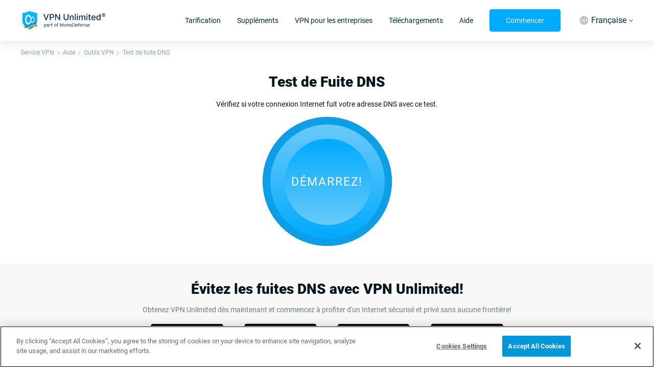

--- FILE ---
content_type: text/html; charset=utf-8
request_url: https://www.vpnunlimited.com/fr/help/specials/dns-leak-test
body_size: 56065
content:
<!doctype html>
<html data-n-head-ssr>

<head ><script>(function(w,i,g){w[g]=w[g]||[];if(typeof w[g].push=='function')w[g].push(i)})
(window,'GTM-P5D68DF','google_tags_first_party');</script><script>(function(w,d,s,l){w[l]=w[l]||[];(function(){w[l].push(arguments);})('set', 'developer_id.dYzg1YT', true);
		w[l].push({'gtm.start':new Date().getTime(),event:'gtm.js'});var f=d.getElementsByTagName(s)[0],
		j=d.createElement(s);j.async=true;j.src='/ehyo/';
		f.parentNode.insertBefore(j,f);
		})(window,document,'script','dataLayer');</script>
  <meta charset="utf-8">
  <meta name="viewport" content="width=device-width,maximum-scale=1,minimum-scale=1,initial-scale=1,user-scalable=no">
  <meta name="apple-itunes-app" content="app-id=694633015">
  <meta name="theme-color" content="rgba(15, 135, 215, 1)">
  <meta name="google-site-verification" content="x2L4aMmZzIQBDH5qlABKvAd43Frdzzech2-vZ-KU7Oc">
  <meta name="facebook-domain-verification" content="l2xo2s5vr6l0ayyp8ziwrf84e637dx">

  <meta name="msapplication-TileColor" content="#ffffff">
  <meta name="msapplication-config" content="/icons/browserconfig.xml">
  <link rel="apple-touch-icon" sizes="180x180" href="/icons/apple-touch-icon.png">
  <link rel="icon" type="image/png" sizes="32x32" href="/icons/favicon-32x32.png">
  <link rel="icon" type="image/png" sizes="16x16" href="/icons/favicon-16x16.png">
  <link href="/icons/safari-pinned-tab.svg" color="#5bbad5">
  <link rel="shortcut icon" href="/favicon.ico">
  <link rel="manifest" href="/icons/manifest.json">

  <link rel="preconnect" href="https://www.googletagmanager.com">

  <link as="font" rel="preload" href="/fonts/roboto-400.woff2" type="font/woff2" crossorigin>
  <link as="font" rel="preload" href="/fonts/roboto-500.woff2" type="font/woff2" crossorigin>
  <link as="font" rel="preload" href="/fonts/roboto-700.woff2" type="font/woff2" crossorigin>
  <link as="font" rel="preload" href="/fonts/roboto-900.woff2" type="font/woff2" crossorigin>

  <meta data-n-head="ssr" data-hid="description" name="description" content="Test DNS. Vérifiez si votre connexion Internet fuit votre adresse DNS avec ce test. Test de fuite DNS vérifiera si votre VPN fuit le DNS. Tester fuites DNS"><meta data-n-head="ssr" data-hid="keywords" name="keywords" content="Test de fuite VPN, test de fuite DNS, contrôle de fuite DNS"><meta data-n-head="ssr" name="title" content="nochange"><meta data-n-head="ssr" property="og:url" content="https://www.vpnunlimited.com/fr/help/specials/dns-leak-test"><meta data-n-head="ssr" property="og:image" content="https://www.vpnunlimited.com/img/vpnu_7787.png"><meta data-n-head="ssr" property="og:logo" content="https://www.vpnunlimited.com/img/vpnu_7787.png"><meta data-n-head="ssr" property="og:image:alt" content="Test de fuite DNS de confidentialité - Vérifiez si le VPN fuit le DNS"><meta data-n-head="ssr" property="og:title" content="Test de fuite DNS de confidentialité - Vérifiez si le VPN fuit le DNS"><meta data-n-head="ssr" property="og:description" content="Test DNS. Vérifiez si votre connexion Internet fuit votre adresse DNS avec ce test. Test de fuite DNS vérifiera si votre VPN fuit le DNS. Tester fuites DNS"><meta data-n-head="ssr" property="og:type" content="website"><meta data-n-head="ssr" name="twitter:site" content="@vpnu"><meta data-n-head="ssr" name="twitter:card" content="summary"><meta data-n-head="ssr" name="twitter:image" content="https://www.vpnunlimited.com/img/vpnu_7787.png"><meta data-n-head="ssr" name="twitter:image:alt" content="Test de fuite DNS de confidentialité - Vérifiez si le VPN fuit le DNS"><meta data-n-head="ssr" name="twitter:title" content="Test de fuite DNS de confidentialité - Vérifiez si le VPN fuit le DNS"><meta data-n-head="ssr" name="twitter:description" content="Test DNS. Vérifiez si votre connexion Internet fuit votre adresse DNS avec ce test. Test de fuite DNS vérifiera si votre VPN fuit le DNS. Tester fuites DNS"><title>Test de fuite DNS de confidentialité - Vérifiez si le VPN fuit le DNS</title><link data-n-head="ssr" data-hid="canonical" rel="canonical" href="https://www.vpnunlimited.com/fr/help/specials/dns-leak-test"><link data-n-head="ssr" data-hid="alternate" rel="alternate" href="https://www.vpnunlimited.com/ua/help/specials/dns-leak-test" hreflang="uk"><link data-n-head="ssr" data-hid="alternate" rel="alternate" href="https://www.vpnunlimited.com/es/help/specials/dns-leak-test" hreflang="es"><link data-n-head="ssr" data-hid="alternate" rel="alternate" href="https://www.vpnunlimited.com/ru/help/specials/dns-leak-test" hreflang="ru"><link data-n-head="ssr" data-hid="alternate" rel="alternate" href="https://www.vpnunlimited.com/fr/help/specials/dns-leak-test" hreflang="fr"><link data-n-head="ssr" data-hid="alternate" rel="alternate" href="https://www.vpnunlimited.com/de/help/specials/dns-leak-test" hreflang="de"><link data-n-head="ssr" data-hid="alternate" rel="alternate" href="https://www.vpnunlimited.com/help/specials/dns-leak-test" hreflang="en"><link data-n-head="ssr" data-hid="alternate" rel="alternate" href="https://www.vpnunlimited.com/help/specials/dns-leak-test" hreflang="x-default"><link data-n-head="ssr" rel="preconnect" href="https://www.recaptcha.net"><link data-n-head="ssr" rel="preconnect" href="https://hcaptcha.com"><script data-n-head="ssr" type="text/javascript" src="https://cdn.cookielaw.org/consent/09c8755f-caf9-4c6b-af11-8b7c53a1d84a/otSDKStub.js" data-document-language="true" charset="UTF-8" data-domain-script="09c8755f-caf9-4c6b-af11-8b7c53a1d84a"></script><script data-n-head="ssr" data-hid="gtm-script">window['dataLayer']=[];if(!window._gtm_init){window._gtm_init=1;(function(w,n,d,m,e,p){w[d]=(w[d]==1||n[d]=='yes'||n[d]==1||n[m]==1||(w[e]&&w[e][p]&&w[e][p]()))?1:0})(window,navigator,'doNotTrack','msDoNotTrack','external','msTrackingProtectionEnabled');(function(w,d,s,l,x,y){w[x]={};w._gtm_inject=function(i){if(w.doNotTrack||w[x][i])return;w[x][i]=1;w[l]=w[l]||[];w[l].push({'gtm.start':new Date().getTime(),event:'gtm.js'});var f=d.getElementsByTagName(s)[0],j=d.createElement(s);j.async=true;j.src='https://www.googletagmanager.com/gtm.js?id='+i;f.parentNode.insertBefore(j,f);}})(window,document,'script','dataLayer','_gtm_ids','_gtm_inject')};[""].forEach(function(i){window._gtm_inject(i)})</script><script data-n-head="ssr" type="application/ld+json">{"@context":"http://schema.org","@type":"WebSite","name":"VPN Unlimited®","alternateName":"VPN Unlimited® – Encrypted, Secure & Private online VPN service","url":"https://www.vpnunlimited.com","potentialAction":[{"@type":"SearchAction","target":"https://www.vpnunlimited.com/search?q={search_term_string}","query-input":"required name=search_term_string"}]}</script><script data-n-head="ssr" type="application/ld+json">{"@context":"http://schema.org","@type":"BreadcrumbList","itemListElement":[{"@type":"ListItem","position":1,"name":"Service VPN","item":"https://www.vpnunlimited.com/fr/"},{"@type":"ListItem","position":2,"name":"Aide","item":"https://www.vpnunlimited.com/fr/help"},{"@type":"ListItem","position":3,"name":"Outils VPN","item":"https://www.vpnunlimited.com/fr/help/specials"},{"@type":"ListItem","position":4,"name":"Test de fuite DNS","item":"https://www.vpnunlimited.com/fr/help/specials/dns-leak-test"}]}</script><link rel="preload" href="/_nuxt/7e43c8d.js" as="script"><link rel="preload" href="/_nuxt/dbbaf70.js" as="script"><link rel="preload" href="/_nuxt/02f2090.js" as="script"><link rel="preload" href="/_nuxt/71292d4.js" as="script"><link rel="preload" href="/_nuxt/41a2966.js" as="script"><link rel="preload" href="/_nuxt/9dd4f03.js" as="script"><link rel="preload" href="/_nuxt/e1652b0.js" as="script"><link rel="preload" href="/_nuxt/9074876.js" as="script"><link rel="preload" href="/_nuxt/d5c8542.js" as="script"><link rel="preload" href="/_nuxt/2ae9326.js" as="script"><style data-vue-ssr-id="6e46664c:0 f191806c:0 4cf6f910:0 4b1c6884:0 ea956a08:0 44889f24:0 d5201fa0:0 71a655ba:0 9e689e78:0 6163ee22:0 5b074046:0 bb50c498:0 79b8be60:0 2852bb88:0 46b9c828:0 12fa22bb:0 2754849a:0 3d2028a6:0 56c416a7:0 5bcbcd2a:0 8223586e:0 16517a00:0 7ca9cfbe:0">.fade-enter-active,.fade-leave-active{transition:opacity .2s ease-in;transition:opacity var(--ui-transition)}.fade-enter,.fade-leave-to{opacity:0}@keyframes fadeIn{0%{opacity:0}to{opacity:1}}abbr,address,article,aside,audio,b,blockquote,body,canvas,caption,cite,code,dd,del,details,dfn,div,dl,dt,em,fieldset,figcaption,figure,footer,form,h1,h2,h3,h4,h5,h6,header,hgroup,html,i,iframe,img,ins,kbd,label,legend,li,mark,menu,nav,object,ol,p,pre,q,samp,section,small,span,strong,sub,summary,sup,table,tbody,td,tfoot,th,thead,time,tr,ul,var,video{background:transparent;border:0;font-size:100%;margin:0;outline:0;padding:0;vertical-align:baseline}*{-webkit-tap-highlight-color:rgba(0,0,0,0);outline:none}p,ul li{font-size:.875rem}p{line-height:1.5}.italic,[style*=italic],em,i{font-style:italic;font-style:oblique 10deg;font-variation-settings:"ital" 1}a{color:#0af;-webkit-text-decoration:none;text-decoration:none}ol,ul{list-style:none}ol{list-style:decimal;padding:.5rem 0 .5rem 1.125rem}ol li{font-size:.875rem;padding-bottom:.25rem}ul{padding-left:1.125rem;padding-right:1.125rem}ul li{padding-bottom:.25rem;position:relative}ul li:before{background:#0af;border-radius:50%;content:"";height:6px;left:-15px;position:absolute;top:7px;width:6px}[dir=rtl] ul li:before{right:-15px}@font-face{font-display:swap;font-family:Roboto;font-weight:400;src:url(/fonts/roboto-400.woff2) format("woff2"),url(/fonts/roboto-400.woff) format("woff")}@font-face{font-display:swap;font-family:Roboto;font-weight:500;src:url(/fonts/roboto-500.woff2) format("woff2"),url(/fonts/roboto-500.woff) format("woff")}@font-face{font-display:swap;font-family:Roboto;font-weight:700;src:url(/fonts/roboto-700.woff2) format("woff2"),url(/fonts/roboto-700.woff) format("woff")}@font-face{font-display:swap;font-family:Roboto;font-weight:900;src:url(/fonts/roboto-900.woff2) format("woff2"),url(/fonts/roboto-900.woff) format("woff")}:root{--ui-transition:0.2s ease-in;--ui-transition-hover:none}@media(hover:hover){:root{--ui-transition-hover:var(--ui-transition)}}body,html{-webkit-text-size-adjust:100%;color:#05151d;font-family:"Roboto",-apple-system,BlinkMacSystemFont,"Segoe UI",Helvetica,Arial,sans-serif;font-size:16px;font-stretch:normal;font-weight:400;line-height:1.3}body{overflow-x:hidden}.title,h1,h2{font-size:1.75rem;font-weight:900}.headline{font-size:1rem;font-weight:700}.subheadline{font-size:1rem;font-weight:500}.description{font-size:1rem;font-weight:400}.description-low,.footnote,.link{font-size:.875rem;font-weight:400}.link{color:#0af;text-decoration-line:underline}.text-align-left{text-align:left}.text-align-center{text-align:center}.text-align-right{text-align:right}.text-align-justify{text-align:justify}.input{background-color:#fff;border:1px solid #b6c7e0;border-radius:6px;box-sizing:border-box;color:#002a40;font-size:.875rem;font-weight:400;line-height:1.2px;outline:none;padding:12px}.input::-moz-placeholder{color:#acacac;font-size:.875rem;font-weight:400;line-height:1.2}.input::placeholder{color:#acacac;font-size:.875rem;font-weight:400;line-height:1.2}.input.fail{border:1px solid #e53f3f}.container{box-sizing:border-box;margin:0 auto;max-width:1200px;padding:0 1rem;width:100%}img[data-small]{max-width:50%}@media screen and (max-width:480px){img[data-small]{max-width:100%}}@media screen and (max-width:767px){.container{max-width:100%}}input[type=search]{-webkit-appearance:none;-moz-appearance:none;appearance:none}.grecaptcha-badge{visibility:hidden}@media(max-width:767px){._desktop-only{display:none!important}}@media(min-width:768px){._mobile-only{display:none!important}}#onetrust-banner-sdk{z-index:99999!important}@media(max-width:960px){#onetrust-consent-sdk .ot-sdk-container{padding:8px!important;width:100%!important}#onetrust-consent-sdk #onetrust-group-container{width:100%!important}#onetrust-consent-sdk #onetrust-button-group-parent{margin:0!important;position:static!important;transform:none!important;width:100%!important}#onetrust-consent-sdk .ot-sdk-row{display:flex}#onetrust-consent-sdk #onetrust-policy{margin:0!important}#onetrust-consent-sdk #onetrust-policy-text{font-size:10px!important;margin:0!important}#onetrust-consent-sdk #onetrust-button-group{-moz-column-gap:6px!important;column-gap:6px!important;display:flex!important;margin:8px 0 0!important}#onetrust-consent-sdk #onetrust-button-group button{flex:1!important;font-size:10px!important;height:28px!important;line-height:1!important;margin:0!important;min-width:100px!important;padding:0!important}#onetrust-consent-sdk #onetrust-close-btn-container{display:none!important}#onetrust-consent-sdk #onetrust-banner-sdk :focus,#onetrust-consent-sdk #onetrust-banner-sdk:focus{outline-width:0!important}}
.nuxt-progress{background-color:#0af;height:4px;left:0;opacity:1;position:fixed;right:0;top:0;transition:width .1s,opacity .4s;width:0;z-index:999999}.nuxt-progress.nuxt-progress-notransition{transition:none}.nuxt-progress-failed{background-color:red}
.fade-enter-active,.fade-leave-active{transition:opacity var(--ui-transition)}.fade-enter,.fade-leave-to{opacity:0}@keyframes fadeIn{0%{opacity:0}to{opacity:1}}.default-layout{--navigation-height:80px;--mini-banner-height:0px;--header-height:calc(var(--navigation-height) + var(--mini-banner-height));display:flex;flex-direction:column;justify-content:space-between;min-height:100vh}@media(min-width:768px){.default-layout{--navigation-height:80px}}@media(max-width:767px){.default-layout{--navigation-height:68px}@supports(height:env(safe-area-inset-bottom)){.default-layout{--safe-area-bottom-height:env(safe-area-inset-bottom)}}}.default-layout__sticky{pointer-events:none;position:sticky;top:0;z-index:99999}.default-layout__sticky.no-scroll{position:static}.default-layout__sticky>*{pointer-events:auto}.default-layout__view{display:flex;flex:1 1 auto;flex-direction:column;margin:0}
.fade-enter-active,.fade-leave-active{transition:opacity var(--ui-transition)}.fade-enter,.fade-leave-to{opacity:0}@keyframes fadeIn{0%{opacity:0}to{opacity:1}}.header{--header-height:80px;background:#fff;box-shadow:0 4px 20px rgba(0,42,64,.12);position:relative;width:100%;z-index:2}.header__logo{display:block;height:44px}.header__logo img{height:100%}@media(max-width:767px){.header__logo-desktop{display:none}}.header__logo-mobile{display:none}@media(max-width:767px){.header__logo-mobile{display:block}}.header__inner,.header__left{align-items:center;display:flex;justify-content:space-between}.header__left{min-height:var(--header-height)}.header__right{align-items:center;display:flex}.header__mobile{display:none}.header__mobile .header-locale-toggle{margin:0 12px}@media(max-width:767px){.header{--header-height:68px}.header__inner{flex-direction:column}.header__mobile{align-items:center;display:flex;gap:16px}.header__mobile .header-locale-toggle{display:none}.header__button{padding:0 14px}.header__left,.header__right{width:100%}.header__right{align-items:normal;flex-direction:column;max-height:0;overflow:hidden;transition:max-height .5s ease-in-out}.header__right._opened{max-height:100vh}.header__right .header-navigation__button{display:none}}.header-burger{cursor:pointer;height:16px;position:relative;width:24px}.header-burger span{background-color:#000;height:2px;left:0;position:absolute;transition:all .3s ease;width:100%}.header-burger span:first-child{top:0}.header-burger span:nth-child(2){top:7px}.header-burger span:last-child{top:14px}.header-burger._active span:nth-child(2){opacity:0}.header-burger._active span:first-child,.header-burger._active span:last-child{top:6px}.header-burger._active span:first-child{transform:rotate(45deg)}.header-burger._active span:last-child{transform:rotate(-45deg)}
.fade-enter-active,.fade-leave-active{transition:opacity var(--ui-transition)}.fade-enter,.fade-leave-to{opacity:0}@keyframes fadeIn{0%{opacity:0}to{opacity:1}}.ui-button{align-items:center;background-color:transparent;border:1px solid transparent;border-radius:4px;box-shadow:none;cursor:pointer;display:inline-flex;font-family:inherit;font-size:14px;height:44px;justify-content:center;line-height:20px;max-width:100%;min-width:100px;padding:0 31px;transition:color var(--ui-transition-hover),box-shadow var(--ui-transition-hover),border-color var(--ui-transition-hover),background-color var(--ui-transition-hover);-webkit-user-select:none;-moz-user-select:none;user-select:none;vertical-align:baseline}.ui-button__content{order:2;overflow:hidden;text-overflow:ellipsis;white-space:nowrap}.ui-button__content+.ui-button__prepend{margin-left:-5px;margin-right:8px}.ui-button__content+.ui-button__append,.ui-button__prepend+.ui-button__append{margin-left:8px;margin-right:-5px}.ui-button_disabled{pointer-events:none}.ui-button_theme_transparent{background-color:transparent;color:#002a40}@media(hover:hover){.ui-button_theme_transparent:hover{background-color:#f2f4f5}}.ui-button_theme_transparent:active{background-color:#f2f4f5}.ui-button_theme_transparent.ui-button_disabled{color:#a3b2ba}.ui-button_theme_primary{background-color:#0af;border:1px solid #0af;color:#fff}@media(hover:hover){.ui-button_theme_primary:hover{box-shadow:0 16px 11px -12px rgba(0,153,255,.36)}}.ui-button_theme_primary:active{background-color:#0099e6}.ui-button_theme_primary.ui-button_disabled{background-color:#62c8fb;border-color:#62c8fb}.ui-button_theme_primary-outlined{background-color:transparent;border:1px solid #0af;color:#0af}@media(hover:hover){.ui-button_theme_primary-outlined:hover{background-color:#0af;border-color:#0af;color:#fff}}.ui-button_theme_primary-outlined:active{background-color:#0af;border-color:#0af;color:#fff}.ui-button_theme_secondary{background-color:#fff;border:1px solid #fff;color:#0af}.ui-button_theme_secondary.ui-button_disabled{background-color:#f2f4f5;border-color:#f2f4f5;color:#62c8fb}.ui-button_theme_secondary-outlined{background-color:transparent;border:1px solid #fff;color:#fff}@media(hover:hover){.ui-button_theme_secondary-outlined:hover{background-color:#fff;border-color:#fff;color:#0af}}.ui-button_theme_secondary-outlined:active{background-color:#fff;border-color:#fff;color:#0af}.ui-button__prepend{order:1}.ui-button__append{order:3}.ui-button__append,.ui-button__prepend{flex-shrink:0;margin-left:-12px;margin-right:-12px}
.fade-enter-active,.fade-leave-active{transition:opacity var(--ui-transition)}.fade-enter,.fade-leave-to{opacity:0}@keyframes fadeIn{0%{opacity:0}to{opacity:1}}.ui-container{--ui-container-padding:16px;margin-left:auto;margin-right:auto;width:calc(100% - 32px);width:calc(100% - var(--ui-container-padding)*2)}@media(min-width:600px){.ui-container{--ui-container-padding:20px}}@media(min-width:768px){.ui-container{--ui-container-padding:40px}}@media(min-width:1024px){.ui-container{--ui-container-padding:40px}}@media(min-width:1324px){.ui-container{--ui-container-padding:60px;max-width:1204px;max-width:calc(1324px - var(--ui-container-padding)*2)}}
.fade-enter-active,.fade-leave-active{transition:opacity var(--ui-transition)}.fade-enter,.fade-leave-to{opacity:0}@keyframes fadeIn{0%{opacity:0}to{opacity:1}}.header-navigation *{box-sizing:border-box}.header-navigation__inner{align-items:center;display:flex}.header-navigation__button{margin:0 32px}.header-navigation__list{align-items:center;display:flex;margin:0 -16px}.header-navigation-item{align-items:center;display:flex;height:var(--header-height);margin:0 16px;position:relative}.header-navigation-item__link{color:#002a40}.header-navigation-item__link a{color:inherit;font-size:16px;line-height:24px;position:relative;transition:color var(--ui-transition)}.header-navigation-item__link a:before{bottom:-8px;content:"";left:-8px;position:absolute;right:-8px;top:-8px}.header-navigation-item__link a.router-link-exact-active{color:#0af}@media(min-width:768px)and (hover:hover){.header-navigation-item__link:hover{color:#0af}}.header-navigation-item__link._opened{color:#0af}.header-navigation-item__link._opened .ui-icon{transform:rotate(180deg)}.header-navigation-item__link .ui-icon{display:none;transform:rotate(0);transition:color var(--ui-transition),transform var(--ui-transition)}.header-navigation-item-locale,.header-navigation-item.disabled{display:none}.header-navigation-item-dropdown{grid-gap:24px;background-color:#fff;border-radius:0 0 4px 4px;border-top:2px solid #0af;box-shadow:0 4px 20px rgba(0,42,64,.12);display:grid;gap:24px;grid-template-columns:repeat(auto-fit,minmax(156px,1fr));left:50%;max-width:548px;padding:24px 16px;position:absolute;top:100%;transform:translateX(-50%)}.header-navigation-item-dropdown:before{border-bottom:5px solid #0af;border-left:5px solid transparent;border-right:5px solid transparent;bottom:calc(100% + 2px);content:"";height:0;left:50%;position:absolute;transform:translateX(-50%);width:0}.header-navigation-item-dropdown__title{color:#002a40;display:block;font-size:16px;font-weight:700;line-height:24px;margin-bottom:8px}.header-navigation-item-dropdown__node{align-items:center;color:#002a40;display:flex;font-size:14px;line-height:20px;margin:0 -2px;position:relative;transition:color var(--ui-transition)}.header-navigation-item-dropdown__node:before{bottom:-4px;content:"";left:-4px;position:absolute;right:-4px;top:-4px}.header-navigation-item-dropdown__node svg{filter:grayscale(90%);height:20px;opacity:.8;transition:opacity var(--ui-transition),filter var(--ui-transition);width:20px}.header-navigation-item-dropdown__node>*{margin:0 2px}@media(min-width:768px)and (hover:hover){.header-navigation-item-dropdown__node:hover{color:#0af}.header-navigation-item-dropdown__node:hover svg{filter:none;opacity:1}}.header-navigation-item-dropdown__node+.header-navigation-item-dropdown__node{margin-top:12px}.header-navigation-item-dropdown__item{align-items:flex-start;display:flex;flex-direction:column}@media(max-width:1323px){.header-navigation-item__link a{font-size:14px;line-height:20px}}@media(max-width:1023px){.header-navigation__list{margin:0 -4px}.header-navigation__button{font-size:12px;height:40px;line-height:16px;margin:0 8px;padding:0 4px}.header-navigation-item{margin:0 4px}.header-navigation-item__link a{font-size:12px;line-height:16px;position:relative}.header-navigation-item__link a:before{bottom:-2px;content:"";left:-2px;position:absolute;right:-2px;top:-2px}}@media(max-width:767px){.header-navigation{flex:1;margin:0 calc(var(--ui-container-padding)*-1)}.header-navigation__inner{align-items:flex-start;flex-direction:column;max-height:calc(100vh - var(--header-height));overflow-x:hidden;overflow-y:auto;padding:24px 0;position:relative}.header-navigation__inner:before{background-color:#f2f4f5;content:"";display:block;height:1px;left:0;margin:0 calc(var(--ui-container-padding)*-1);position:absolute;right:0;top:0}.header-navigation__list{align-items:flex-start;flex-direction:column;margin:0;width:100%}.header-navigation__button{margin:16px auto 0;min-height:44px;width:calc(100% - var(--ui-container-padding)*2)}.header-navigation-item{flex-direction:column;font-size:14px;height:auto;line-height:20px;margin:0;width:100%}.header-navigation-item__link{align-items:center;display:flex;justify-content:space-between;padding:8px calc(var(--ui-container-padding) + 8px);width:100%}.header-navigation-item__link a{font-size:14px;line-height:20px}.header-navigation-item__link .ui-icon{display:inline-flex;height:12px;position:relative;width:12px}.header-navigation-item__link .ui-icon:before{bottom:-8px;content:"";left:-8px;position:absolute;right:-8px;top:-8px}.header-navigation-item-dropdown{background-color:rgba(5,21,29,.03);border-radius:0;border-top:none;box-shadow:none;display:block;gap:0;max-width:100%;padding:8px 0;position:static;transform:none;width:100%}.header-navigation-item-dropdown:before{display:none}.header-navigation-item-dropdown__node+.header-navigation-item-dropdown__node{margin-top:0}.header-navigation-item-dropdown__node{padding:8px}.header-navigation-item-dropdown__title{font-size:14px;line-height:20px;margin:0;padding:8px}.header-navigation-item-dropdown__item{padding:0 calc(var(--ui-container-padding) + 12px)}.header-navigation-item-locale{border-top:1px solid #f2f4f5;display:block;margin-top:8px}.header-navigation-item-locale__wrap{align-items:center;display:flex;gap:8px}.header-navigation-item-locale__wrap svg{color:#0af;height:24px;width:24px}.header-navigation-item-locale__wrap span{color:#0d293e}.header-navigation-item-locale-dropdown{background-color:transparent;margin-top:12px;padding:0 56px}.header-navigation-item-locale__link{padding:12px 28px 8px}.header-navigation-item-locale-dropdown__item{padding:0}.header-navigation-item-locale-dropdown__item+.header-navigation-item-locale-dropdown__item{margin-top:12px}.header-navigation-item-locale-dropdown__item>*{color:#0d293e}}
.fade-enter-active,.fade-leave-active{transition:opacity var(--ui-transition)}.fade-enter,.fade-leave-to{opacity:0}@keyframes fadeIn{0%{opacity:0}to{opacity:1}}.ui-icon{--ui-icon-primary-color:currentColor;--ui-icon-secondary-color:currentColor;background-position:50%;background-repeat:no-repeat;background-size:contain;display:inline-flex;vertical-align:middle}.ui-icon svg{display:none;height:inherit;pointer-events:none;width:inherit}@supports(display:var(--variable )){.ui-icon{background-image:none!important}.ui-icon svg{display:block}}.ui-icon_size_xs{height:16px;width:16px}.ui-icon_size_s{height:24px;width:24px}.ui-icon_size_m{height:32px;width:32px}.ui-icon_size_xl{height:48px;width:48px}.ui-icon_size_xxl{height:64px;width:64px}
.fade-enter-active,.fade-leave-active{transition:opacity var(--ui-transition)}.fade-enter,.fade-leave-to{opacity:0}@keyframes fadeIn{0%{opacity:0}to{opacity:1}}.header-locale-toggle{position:relative;z-index:2}.header-locale-toggle__toggle{align-items:center;color:#002a40;display:flex;font-size:16px;height:var(--header-height);justify-content:center;line-height:24px;transition:color var(--ui-transition-hover)}.header-locale-toggle__toggle span{margin-right:4px}@media(max-width:767px){.header-locale-toggle__toggle{display:none}}.header-locale-toggle__icon{color:#a3b2ba;display:block;height:24px;margin:0 4px;width:24px}.header-locale-toggle__arrow{display:block;height:5px;width:10px}.header-locale-toggle__dropdown{background-color:#fff;box-shadow:0 4px 20px rgba(0,42,64,.12);left:50%;padding:0 2px;position:absolute;top:100%;transform:translateX(-50%)}@media(max-width:1024px)and (orientation:landscape){.header-locale-toggle__dropdown{height:300px;overflow:auto}}@media(max-width:320px),screen and (max-height:350px)and (orientation:landscape){.header-locale-toggle__dropdown{height:250px}}.header-locale-toggle__dropdown a{color:#002a40;display:block;font-size:16px;line-height:24px;padding:8px;transition:color var(--ui-transition-hover)}.header-locale-toggle__dropdown a:hover{color:#0af}@media screen and (max-width:1323px){.header-locale-toggle{font-size:14px;line-height:20px}.header-locale-toggle__icon{height:20px;width:20px}}@media screen and (max-width:1023px){.header-locale-toggle{font-size:12px;line-height:16px}}
.fade-enter-active,.fade-leave-active{transition:opacity var(--ui-transition)}.fade-enter,.fade-leave-to{opacity:0}@keyframes fadeIn{0%{opacity:0}to{opacity:1}}.default-layout_mini-banner{--mini-banner-height:64px!important}.rewards-mini-banner{--site-fixed-header-banner-height:64px;background:#0d0d12;color:#fff;display:block;font-weight:500;text-align:center}.rewards-mini-banner>div{font-size:16px;line-height:150%;max-width:600px}@media(min-width:1100px){.rewards-mini-banner{background-image:url(/_nuxt/img/rewards.6b0ca0b.png);background-position:0;background-repeat:no-repeat;background-size:300px}}.rewards-mini-banner__inner{align-items:center;display:flex;justify-content:center;min-height:var(--site-fixed-header-banner-height)}.rewards-mini-banner__inner span{color:#2986fa}@media(max-width:767px){.rewards-mini-banner{--site-fixed-header-banner-height:66px}.rewards-mini-banner>div{max-width:100%}.rewards-mini-banner i{display:block}}
.fade-enter-active[data-v-80d93b54],.fade-leave-active[data-v-80d93b54]{transition:opacity var(--ui-transition)}.fade-enter[data-v-80d93b54],.fade-leave-to[data-v-80d93b54]{opacity:0}@keyframes fadeIn-80d93b54{0%{opacity:0}to{opacity:1}}.breadcrumbs[data-v-80d93b54]{padding:1rem 0}.breadcrumbs__list[data-v-80d93b54]{align-items:center;display:flex;flex-wrap:wrap}.breadcrumbs__item[data-v-80d93b54]{align-items:center;display:flex;justify-content:center}.breadcrumbs a[data-v-80d93b54]{color:#86a3cd;font-size:.75rem}.breadcrumbs a.nuxt-link-exact-active[data-v-80d93b54]:hover{cursor:default;-webkit-text-decoration:none;text-decoration:none}.breadcrumbs a[data-v-80d93b54]:hover{-webkit-text-decoration:underline;text-decoration:underline}.breadcrumbs svg[data-v-80d93b54]{padding:0 6px}.default-layout[dir=rtl] .breadcrumbs svg[data-v-80d93b54]{transform:rotate(180deg)}
.fade-enter-active[data-v-53939294],.fade-leave-active[data-v-53939294]{transition:opacity var(--ui-transition)}@keyframes fadeIn-53939294{0%{opacity:0}to{opacity:1}}.privacy-test[data-v-53939294]{padding:1rem 0}.result-wrap[data-v-53939294] .cta-component{margin:0;padding-top:0}.privacy-test-title[data-v-53939294]{text-align:center}.not-use-vpnu[data-v-53939294],.privacy-test-subtitle[data-v-53939294]{padding:1rem;text-align:center}.not-use-vpnu[data-v-53939294]{margin:0 auto;max-width:720px}.not-use-vpnu[data-v-53939294] h4{padding:.5rem 0}.not-use-vpnu[data-v-53939294] .primary-btn{background-color:#0af;border-radius:5px;color:#fff;display:inline-block;font-size:12px;font-weight:500;margin:1rem 0;padding:10px 35px;transition:all .3s ease-out}.not-use-vpnu[data-v-53939294] .primary-btn:hover{box-shadow:0 2px 4px rgba(29,130,224,.442)}.privacy-component[data-v-53939294]{padding:.75rem 1rem .5rem}.cta-component[data-v-53939294]{margin:35px 0}.get_result_button[data-v-53939294]{border-radius:50%;cursor:pointer;height:253px;margin:0 auto;overflow:hidden;position:relative;width:253px}.get_result_button #getResultBtn[data-v-53939294]{left:0;position:absolute;right:0}.get_result_button .button_content[data-v-53939294]{color:#fff;font-size:23px;font-weight:400;left:50%;letter-spacing:1.83px;position:absolute;text-transform:uppercase;top:50%;transform:translateX(-50%) translateY(-50%)}.fade-enter-active[data-v-53939294],.fade-leave-active[data-v-53939294]{transition:opacity .5s}.fade-enter[data-v-53939294],.fade-leave-to[data-v-53939294]{opacity:0}.progress[data-v-53939294]{transform:rotate(-90deg)}.progress__meter[data-v-53939294],.progress__value[data-v-53939294]{fill:none}.progress__meter[data-v-53939294]{stroke:#0c9ee7}.progress__value[data-v-53939294]{stroke:#0f72a2;transition:stroke-dashoffset .3s linear}
.fade-enter-active[data-v-7d15a16e],.fade-leave-active[data-v-7d15a16e]{transition:opacity var(--ui-transition)}.fade-enter[data-v-7d15a16e],.fade-leave-to[data-v-7d15a16e]{opacity:0}@keyframes fadeIn-7d15a16e{0%{opacity:0}to{opacity:1}}.cta-component[data-v-7d15a16e]{box-sizing:border-box;padding:2rem 1rem 1.5rem;width:100%}.cta-component.mid[data-v-7d15a16e]{margin:0 auto;max-width:480px}.cta-component.min[data-v-7d15a16e]{margin:0 auto;max-width:280px}.cta-logo[data-v-7d15a16e]{margin:1.5rem auto .5rem}.cta-logo .cta-wrap[data-v-7d15a16e]{align-items:center;background:rgba(235,235,245,.85);border:1px solid #ededed;border-radius:6px;box-sizing:border-box;display:flex;flex-direction:row;max-width:767px;padding-right:1rem;position:relative}@media screen and (max-width:940px){.cta-logo .cta-wrap[data-v-7d15a16e]{flex-direction:column;justify-content:center;padding-bottom:.75rem}}@media screen and (max-width:580px){.cta-logo .cta-wrap[data-v-7d15a16e]{padding:.75rem}}.cta-logo .cta-wrap[data-v-7d15a16e] .button{margin-bottom:0}.cta-logo .cta-image[data-v-7d15a16e]{left:60px;max-width:100px;position:absolute;top:50%;transform:translateY(-50%)}.cta-logo .cta-image img[data-v-7d15a16e]{width:100%}@media screen and (max-width:940px){.cta-logo .cta-image[data-v-7d15a16e]{left:40px;max-width:80px}}@media screen and (max-width:580px){.cta-logo .cta-image[data-v-7d15a16e]{left:50%;max-width:50px;right:0;top:-30px;transform:translateY(0) translateX(-50%)}}.cta-logo .cta-title[data-v-7d15a16e]{padding:.75rem 1rem .75rem 10rem}@media screen and (max-width:940px){.cta-logo .cta-title[data-v-7d15a16e]{padding-left:8rem}}@media screen and (max-width:580px){.cta-logo .cta-title[data-v-7d15a16e]{padding:2rem 1rem .75rem}}.cta-logo .logo-bottom-desc[data-v-7d15a16e] p{color:#86a3cd;font-size:.75rem;padding-top:.25rem;text-align:center}@media screen and (max-width:767px){.cta-logo .logo-bottom-desc[data-v-7d15a16e] p{padding-left:8rem}}@media screen and (max-width:580px){.cta-logo .logo-bottom-desc[data-v-7d15a16e] p{padding:.5rem}}.cta-wrap[data-v-7d15a16e]{box-sizing:border-box;margin:0 auto;max-width:740px;width:100%}.cta-wrap.centered[data-v-7d15a16e]{max-width:750px}.cta-wrap.column[data-v-7d15a16e]{display:flex;max-width:1200px}.cta-wrap.column .cta-text[data-v-7d15a16e]{align-items:flex-start}.cta-wrap.column .cta-desc[data-v-7d15a16e]{text-align:left}.cta-wrap.column .cta-buttons[data-v-7d15a16e]{align-items:center;min-width:400px}.cta-text[data-v-7d15a16e]{align-items:center;display:flex;flex-direction:column}.cta-title[data-v-7d15a16e],.title-wrap[data-v-7d15a16e]{display:inline-block;position:relative}.cta-title[data-v-7d15a16e]{padding-bottom:.75rem;text-align:center}.bottom-desc[data-v-7d15a16e],.cta-desc[data-v-7d15a16e]{color:#657e8c;font-size:.875rem;padding-bottom:1rem;text-align:center}.bottom-desc[data-v-7d15a16e]{padding-bottom:0;padding-top:.5rem;width:100%}.cta-buttons[data-v-7d15a16e]{display:flex;justify-content:space-evenly}@media screen and (max-width:767px){.cta-buttons[data-v-7d15a16e]{flex-wrap:wrap}}.button[data-v-7d15a16e]{margin:0 1rem .5rem}.button[data-v-7d15a16e] a{display:flex;flex-direction:column;height:40px}@media screen and (max-width:767px){.cta-component[data-v-7d15a16e]{padding:1.5rem 1rem 1rem}.button[data-v-7d15a16e]{margin:0 10px 8px}.cta-wrap.column[data-v-7d15a16e]{display:block}.cta-wrap.column .cta-text[data-v-7d15a16e]{align-items:center}.cta-wrap.column .cta-desc[data-v-7d15a16e]{text-align:center}.cta-wrap.column .cta-buttons[data-v-7d15a16e]{align-items:center;min-width:auto}}
.fade-enter-active[data-v-ddef9954],.fade-leave-active[data-v-ddef9954]{transition:opacity var(--ui-transition)}.fade-enter[data-v-ddef9954],.fade-leave-to[data-v-ddef9954]{opacity:0}@keyframes fadeIn-ddef9954{0%{opacity:0}to{opacity:1}}.version-subtitle[data-v-ddef9954]{font-size:10px;font-weight:400;margin-top:4px;text-align:center}.btn[data-v-ddef9954]{cursor:pointer;font-size:12px;font-weight:500;line-height:1.2;min-width:150px;position:relative;text-align:center;-webkit-text-decoration:none;text-decoration:none;transition:all .3s ease-out;width:-moz-fit-content;width:fit-content;z-index:3}.btn .btn-content[data-v-ddef9954]{align-items:center;border-radius:5px;display:flex;justify-content:center;padding:13px 35px;position:relative;z-index:5}.btn .btn-content.iconBtn[data-v-ddef9954]{padding:10px 15px}.btn-primary .btn-content[data-v-ddef9954]{background-color:#0af;color:#fff}.btn-primary[data-v-ddef9954]:before{bottom:0;content:"";height:24px;left:50%;position:absolute;transform:translateX(-50%);transition:all .3s ease-out;width:calc(100% - 18px);z-index:2}.btn-primary:hover.btn-primary[data-v-ddef9954]:before{box-shadow:0 6px 10px rgba(29,130,224,.442)}.btn-primary.disabled[data-v-ddef9954]{opacity:.6}.btn-secondary .btn-content[data-v-ddef9954]{background-color:#fff;color:#4ab7f9}.btn-secondary[data-v-ddef9954]:before{bottom:0;content:"";height:24px;left:50%;position:absolute;transform:translateX(-50%);transition:all .3s ease-out;width:calc(100% - 18px);z-index:-1}.btn-secondary:hover.btn-secondary[data-v-ddef9954]:before{box-shadow:0 6px 10px rgba(29,130,224,.442)}.btn-secondary.disabled[data-v-ddef9954]{opacity:.6}.btn-primary-outlined .btn-content[data-v-ddef9954]{border:1px solid #fff;border-radius:5px;color:#fff;padding:12px 35px;transition:all .3s ease-out}.btn-primary-outlined:hover .btn-content[data-v-ddef9954]{background-color:#fff;color:#4ab7f9}.btn-secondary-outlined[data-v-ddef9954]{background-color:inherit;border:1px solid #0af;border-radius:5px;box-sizing:border-box;color:#0af}.btn-secondary-outlined[data-v-ddef9954]:hover{background-color:#0af;color:#fff}.btn-icon[data-v-ddef9954]{height:40px;width:142px}.btn-icon.telegram[data-v-ddef9954]{height:40px;width:100%}.btn-icon-wrap[data-v-ddef9954]{margin-right:5px}.btn-icon-wrap[data-v-ddef9954],.btn-icon-wrap .btn-icon[data-v-ddef9954]{height:20px;width:20px}.btn[data-v-ddef9954]{min-width:auto}.btn .btn-content[data-v-ddef9954]{justify-content:flex-start}
.fade-enter-active[data-v-d9374618],.fade-leave-active[data-v-d9374618]{transition:opacity var(--ui-transition)}.fade-enter[data-v-d9374618],.fade-leave-to[data-v-d9374618]{opacity:0}@keyframes fadeIn-d9374618{0%{opacity:0}to{opacity:1}}.more-about-description[data-v-d9374618]{padding:1rem}.more-about-container[data-v-d9374618]{margin:0 auto;max-width:725px}.more-about-container.wide[data-v-d9374618]{max-width:1000px}.more-about-title[data-v-d9374618]{padding-bottom:1rem;text-align:center}[data-v-d9374618].more-about-desc img{display:block;height:auto;margin:.5rem auto;max-width:100%}[data-v-d9374618].more-about-desc p+h2,[data-v-d9374618].more-about-desc ul+h2{padding:1.5rem 0 1rem}[data-v-d9374618].more-about-desc h2{padding-bottom:1rem}[data-v-d9374618].more-about-desc h3{padding:.5rem 0}[data-v-d9374618].more-about-desc a:hover{-webkit-text-decoration:underline;text-decoration:underline}[data-v-d9374618].more-about-desc p{padding-bottom:.5rem}[data-v-d9374618].more-about-desc table{border-collapse:collapse;line-height:1.5;margin:2rem 0;width:100%}[data-v-d9374618].more-about-desc table.wide{margin:.5rem 0}[data-v-d9374618].more-about-desc table a:hover{-webkit-text-decoration:underline;text-decoration:underline}[data-v-d9374618].more-about-desc table thead tr{border-bottom:1px solid #aec1dd}[data-v-d9374618].more-about-desc table tr{border-bottom:1px solid #dde8fa}[data-v-d9374618].more-about-desc table tbody tr:last-of-type{border:none}[data-v-d9374618].more-about-desc table th{text-align:left}[data-v-d9374618].more-about-desc table td,[data-v-d9374618].more-about-desc table th{font-size:1rem;font-weight:500;padding:.625rem 2rem}[data-v-d9374618].more-about-desc table td:nth-child(2),[data-v-d9374618].more-about-desc table th:nth-child(2){background:#f8f8f8}[data-v-d9374618].more-about-desc table td:nth-child(3),[data-v-d9374618].more-about-desc table th:nth-child(3){padding:0 .5rem}[data-v-d9374618].more-about-desc table th:nth-child(2){border-top-left-radius:5px;border-top-right-radius:5px;padding-top:2rem}[data-v-d9374618].more-about-desc table tbody tr:last-of-type td{border-bottom-left-radius:5px;border-bottom-right-radius:5px;padding-bottom:2rem}[data-v-d9374618].more-about-desc table.wide td{vertical-align:middle}[data-v-d9374618].more-about-desc table.wide td,[data-v-d9374618].more-about-desc table.wide th{padding:.625rem 2rem}[data-v-d9374618].more-about-desc table.wide td:first-of-type,[data-v-d9374618].more-about-desc table.wide th:first-of-type{box-sizing:border-box;font-weight:900;width:160px}[data-v-d9374618].more-about-desc table.wide th{font-weight:900;text-align:center}@media screen and (max-width:767px){[data-v-d9374618].more-about-desc{overflow:auto}[data-v-d9374618].more-about-desc table td,[data-v-d9374618].more-about-desc table th{padding:.625rem .75rem}[data-v-d9374618].more-about-desc table td:nth-child(3),[data-v-d9374618].more-about-desc table th:nth-child(3){display:none}[data-v-d9374618].more-about-desc table.wide td,[data-v-d9374618].more-about-desc table.wide th{display:table-cell;font-size:.875rem;padding:.5rem}[data-v-d9374618].more-about-desc table.wide td:first-of-type,[data-v-d9374618].more-about-desc table.wide th:first-of-type{width:auto}}@media screen and (max-width:480px){[data-v-d9374618].more-about-desc{overflow:visible}[data-v-d9374618].more-about-desc table{margin:1rem 0}[data-v-d9374618].more-about-desc table td,[data-v-d9374618].more-about-desc table th{font-size:.875rem;padding:.5rem}[data-v-d9374618].more-about-desc table.wide thead{display:none}[data-v-d9374618].more-about-desc table.wide tr{background:#f8f8f8;display:flex;flex-direction:column}[data-v-d9374618].more-about-desc table.wide td{display:flex;flex-direction:column}[data-v-d9374618].more-about-desc table.wide td:first-of-type:before{content:none}[data-v-d9374618].more-about-desc table.wide td:first-of-type{font-size:1.125rem}[data-v-d9374618].more-about-desc table.wide tbody tr:last-of-type td{padding:.5rem}[data-v-d9374618].more-about-desc table.wide td:before{content:attr(data-label);font-size:.875rem;font-weight:700;padding-bottom:10px}}
.fade-enter-active[data-v-6219bd58],.fade-leave-active[data-v-6219bd58]{transition:opacity var(--ui-transition)}.fade-enter[data-v-6219bd58],.fade-leave-to[data-v-6219bd58]{opacity:0}@keyframes fadeIn-6219bd58{0%{opacity:0}to{opacity:1}}.error[data-v-6219bd58]{align-items:center;display:flex}.error__title[data-v-6219bd58]{color:#002a40;font-size:20px;font-weight:500}.error__description[data-v-6219bd58]{color:#002a40;font-size:16px;font-weight:400;padding-bottom:16px;position:relative}.error__description[data-v-6219bd58] a{color:#0af}.error__description[data-v-6219bd58]:after{background-color:#4fa3f6;bottom:0;content:" ";display:block;height:5px;left:0;position:absolute;width:40px}.error__icon[data-v-6219bd58]{height:40px;margin-right:24px;width:40px}.error__contact-us[data-v-6219bd58]{display:block;margin-top:8px}.error__contact-us a[data-v-6219bd58]{display:inline-block}.button[data-v-6219bd58]{background-color:#4fa3f6;border-radius:8px;color:#fff;font-size:16px;font-weight:400;letter-spacing:.46px;padding:6px 60px}.button__wrapper[data-v-6219bd58]{align-items:center;display:flex;justify-content:flex-end;margin:24px 0 0;width:100%}
.fade-enter-active[data-v-38658730],.fade-leave-active[data-v-38658730]{transition:opacity var(--ui-transition)}@keyframes fadeIn-38658730{0%{opacity:0}to{opacity:1}}.modal[data-v-38658730]{background-color:#fff;border-radius:4px;box-sizing:border-box;display:inline-block;font-size:1rem;letter-spacing:normal;line-height:1.3;margin:20px 0;max-width:80%;padding:24px 45px;position:relative;text-align:left;-webkit-user-select:text;-moz-user-select:text;user-select:text;vertical-align:middle;white-space:normal;z-index:100}.modal .modal__close-btn[data-v-38658730]{background-image:url([data-uri]);background-position:50%;background-repeat:no-repeat;background-size:24px 24px;cursor:pointer;height:32px;position:absolute;right:-16px;top:-16px;width:32px;z-index:600}.modal__wrapper[data-v-38658730]{align-items:center;bottom:0;box-sizing:border-box;display:flex;font-size:1px;justify-content:center;left:0;letter-spacing:-1em;line-height:0;overflow:auto;padding:0 12px;position:fixed;right:0;text-align:center;top:0;-webkit-user-select:none;-moz-user-select:none;user-select:none;white-space:nowrap;z-index:999999}.modal__wrapper.video>.modal[data-v-38658730]{width:100%}.modal__overlay[data-v-38658730]{background-color:#000;bottom:0;left:0;opacity:.3;position:fixed;right:0;top:0;z-index:-1}@media screen and (max-width:767px){.modal[data-v-38658730]{max-width:480px;padding:32px 16px;width:100%}}@media screen and (max-width:480px){.modal[data-v-38658730]{margin:0}.modal__wrapper[data-v-38658730]{padding:0}.modal .modal__close-btn[data-v-38658730]{right:0;top:0}}.fade-enter-active[data-v-38658730],.fade-leave-active[data-v-38658730]{transition:opacity .5s;will-change:opacity}.fade-enter[data-v-38658730],.fade-leave-to[data-v-38658730]{opacity:0}
.fade-enter-active[data-v-dcba2f46],.fade-leave-active[data-v-dcba2f46]{transition:opacity var(--ui-transition)}.fade-enter[data-v-dcba2f46],.fade-leave-to[data-v-dcba2f46]{opacity:0}@keyframes fadeIn-dcba2f46{0%{opacity:0}to{opacity:1}}.success[data-v-dcba2f46]{align-items:center;display:flex;max-width:650px}.success__title[data-v-dcba2f46]{color:#002a40;font-size:24px;font-weight:900;letter-spacing:.69px;line-height:39px;margin-bottom:5px}.success__description[data-v-dcba2f46]{color:#002a40;font-size:16px;font-weight:400;padding-bottom:16px;position:relative}.success__description[data-v-dcba2f46] a{color:#0af}.success__description[data-v-dcba2f46]:after{background-color:#4fa3f6;bottom:0;content:" ";display:block;height:5px;left:0;position:absolute;width:40px}.success__icon[data-v-dcba2f46]{height:50px;margin-right:24px;width:50px}.button[data-v-dcba2f46]{background-color:#4fa3f6;border-radius:8px;color:#fff;font-size:16px;font-weight:400;letter-spacing:.46px;padding:6px 60px}.button__wrapper[data-v-dcba2f46]{align-items:center;display:flex;justify-content:flex-end;margin:24px 0 0;width:100%}
.fade-enter-active,.fade-leave-active{transition:opacity var(--ui-transition)}.fade-enter,.fade-leave-to{opacity:0}@keyframes fadeIn{0%{opacity:0}to{opacity:1}}.footer{background-color:#05151d}.footer-main{border-bottom:1px solid hsla(0,0%,100%,.1);padding:32px 0}.footer-main__inner{display:flex;margin:0 -16px}.footer-main__wrap{display:flex;flex-wrap:wrap;margin:0 0 -32px}.footer-main__subscribe{margin:0 16px;max-width:250px;width:100%}.footer-main__navigation{--navigation-columns:3;display:flex;flex-wrap:wrap;margin:0 16px 32px;width:calc(33.33333% - 32px);width:calc(100%/var(--navigation-columns) - 32px)}@media(max-width:1023px){.footer-main__navigation{--navigation-columns:2}}@media(max-width:767px){.footer-main__inner{flex-direction:column}.footer-main__inner,.footer-main__subscribe,.footer-main__wrap{margin:0}.footer-main__navigation{--navigation-columns:1;margin:0 0 16px}}.footer-mini{align-items:center;display:flex;justify-content:space-between;line-height:1.4;padding:16px 0}.footer-mini__info{color:#a3b2ba;font-size:14px}.footer-mini__info address{font-style:normal;font-weight:500}.footer-mini__socials{display:flex;margin:0 -8px}.footer-mini__socials a{margin:0 8px;opacity:.7;transition:opacity .3s}.footer-mini__socials a:hover{opacity:1}.footer-mini__socials svg{height:24px;width:24px}@media(max-width:767px){.footer-mini{flex-direction:column;text-align:center}.footer-mini__socials{margin-top:16px}}
.fade-enter-active,.fade-leave-active{transition:opacity var(--ui-transition)}.fade-enter,.fade-leave-to{opacity:0}@keyframes fadeIn{0%{opacity:0}to{opacity:1}}.footer-navigation{display:flex;flex-direction:column;font-size:14px}.footer-navigation__title{color:#0af;margin-bottom:8px}.footer-navigation a{color:#d6dde1}.footer-navigation a+a{margin-top:6px}
.fade-enter-active,.fade-leave-active{transition:opacity var(--ui-transition)}.fade-enter,.fade-leave-to{opacity:0}@keyframes fadeIn{0%{opacity:0}to{opacity:1}}.subscribe-footer .subscribe__field{align-items:center;display:flex;position:relative}.subscribe-footer input{background:transparent;border:1px solid hsla(0,0%,100%,.5);border-radius:5px;color:#959b9e;padding:10px 32px 10px 10px;transition:border .3s ease-out;width:200px}.subscribe-footer input:focus{border:1px solid #fff}.subscribe-footer__title{color:#0af;font-size:14px;padding-bottom:8px}.subscribe-footer__btn{align-items:center;cursor:pointer;display:flex;height:24px;justify-content:center;opacity:.5;position:absolute;right:10px;top:7px;transition:opacity .2s linear;width:24px}.subscribe-footer__btn input[type=submit]{display:none}.subscribe-footer__right{color:#d6dde1;font-size:10px;font-weight:500;padding:8px 8px 0}
.fade-enter-active,.fade-leave-active{transition:opacity var(--ui-transition)}.fade-enter,.fade-leave-to{opacity:0}@keyframes fadeIn{0%{opacity:0}to{opacity:1}}.modal .card-content{margin-bottom:8px}
.fade-enter-active,.fade-leave-active{transition:opacity var(--ui-transition)}.fade-enter,.fade-leave-to{opacity:0}@keyframes fadeIn{0%{opacity:0}to{opacity:1}}.grecaptcha-badge{visibility:hidden}</style>
</head>

<body class="default-layout default-layout_mini-banner" data-n-head="%7B%22class%22:%7B%22ssr%22:%5B%22default-layout%22,%22default-layout_mini-banner%22%5D%7D%7D">
  <noscript data-n-head="ssr" data-hid="gtm-noscript" data-pbody="true"><iframe src="https://www.googletagmanager.com/ns.html?id=&" height="0" width="0" style="display:none;visibility:hidden" title="gtm"></iframe></noscript><div data-server-rendered="true" id="__nuxt"><!----><div id="__layout"><div dir="" class="default-layout"><!----> <div id="sticky-panel" class="default-layout__sticky"><header id="header" dir="" class="header"><div class="ui-container"><nav class="header__inner"><div class="header__left"><a href="/fr/" class="header__logo router-link-active"><img src="/img-partials/new-logo-ua.png" alt="logo" class="header__logo-desktop"> <img src="/img-partials/logo-minify.png" alt="logo" class="header__logo-mobile"></a> <div class="header__mobile"><a href="/fr/brand/get-vpn-unlimited" class="header__button ui-button ui-button_theme_primary">
            Commencer
          </a> <div class="header-burger"><span></span> <span></span> <span></span></div></div></div> <div class="header__right"><div class="header-navigation header__navigation"><div class="header-navigation__inner"><div class="header-navigation__list"><div class="header-navigation-item"><div class="header-navigation-item__link"><a href="/fr/order/pickup">
            Tarification
          </a> <!----></div> <!----></div><div class="header-navigation-item"><div class="header-navigation-item__link"><a href="/fr/extras">
            Suppléments
          </a> <i class="ui-icon ui-icon_size_custom ui-icon_solid-arrow-down" style="background-image:url(/_nuxt/img/arrow-down.741503a.svg);"><svg><use xlink:href="/_nuxt/img/arrow-down.741503a.svg#__THIS_ID_NEEDS_FOR_UI_ICON_COMPONENT__"></use></svg></i></div> <div class="header-navigation-item-dropdown" style="display:none;"><div class="header-navigation-item-dropdown__item"><!----> <a href="/fr/extras/personal-vpn-server" class="header-navigation-item-dropdown__node"><!----> <span class="header-navigation-item-dropdown__link">
                  Serveur personnel
                </span></a><a href="/fr/extras/personal-static-ip" class="header-navigation-item-dropdown__node"><!----> <span class="header-navigation-item-dropdown__link">
                  IP Personnelle
                </span></a><a href="/fr/extras/additional-devices" class="header-navigation-item-dropdown__node"><!----> <span class="header-navigation-item-dropdown__link">
                  Appareils Supplémentaires
                </span></a><a href="/fr/extras/vpn-for-team" class="header-navigation-item-dropdown__node"><!----> <span class="header-navigation-item-dropdown__link">
                  VPN pour les équipes
                </span></a><a href="/fr/lifetime" class="header-navigation-item-dropdown__node"><!----> <span class="header-navigation-item-dropdown__link">
                  VPN Unlimited Plan de vie
                </span></a></div></div></div><div class="header-navigation-item"><div class="header-navigation-item__link"><a href="/fr/extras/vpn-for-business">
            VPN pour les entreprises
          </a> <i class="ui-icon ui-icon_size_custom ui-icon_solid-arrow-down" style="background-image:url(/_nuxt/img/arrow-down.741503a.svg);"><svg><use xlink:href="/_nuxt/img/arrow-down.741503a.svg#__THIS_ID_NEEDS_FOR_UI_ICON_COMPONENT__"></use></svg></i></div> <div class="header-navigation-item-dropdown" style="display:none;"><div class="header-navigation-item-dropdown__item"><!----> <a href="/fr/extras/vpn-for-small-business" class="header-navigation-item-dropdown__node"><!----> <span class="header-navigation-item-dropdown__link">
                  VPN pour les petites entreprises
                </span></a><a href="/fr/extras/enterprise-vpn-solution" class="header-navigation-item-dropdown__node"><!----> <span class="header-navigation-item-dropdown__link">
                  Solution VPN d'entreprise
                </span></a><a href="/fr/extras/vpn-for-remote-workers" class="header-navigation-item-dropdown__node"><!----> <span class="header-navigation-item-dropdown__link">
                  VPN pour les télétravailleurs
                </span></a><a href="/fr/extras/best-offshore-vpn" class="header-navigation-item-dropdown__node"><!----> <span class="header-navigation-item-dropdown__link">
                  Meilleur VPN offshore
                </span></a></div></div></div><div class="header-navigation-item"><div class="header-navigation-item__link"><a href="/fr/downloads">
            Téléchargements
          </a> <i class="ui-icon ui-icon_size_custom ui-icon_solid-arrow-down" style="background-image:url(/_nuxt/img/arrow-down.741503a.svg);"><svg><use xlink:href="/_nuxt/img/arrow-down.741503a.svg#__THIS_ID_NEEDS_FOR_UI_ICON_COMPONENT__"></use></svg></i></div> <div class="header-navigation-item-dropdown" style="display:none;"><div class="header-navigation-item-dropdown__item"><a href="/fr/downloads/desktop" class="header-navigation-item-dropdown__title">
                Bureau / Ordinateur portable
              </a> <a href="/fr/downloads/macos" class="header-navigation-item-dropdown__node"><svg xmlns="http://www.w3.org/2000/svg" width="24" height="24" fill="none" viewBox="0 0 24 24"><path fill="#0AF" fill-rule="evenodd" d="M16.97 15.578c-.54-.247-3.11-5.655-3.73-7.089a38.735 38.735 0 00-.612-1.304c-.813-1.682-1.9-3.93-1.403-4.171.32-.17 1.216 1.269 2.143 2.758a54.29 54.29 0 001.133 1.77c.894 1.313 2.515 4.136 3.444 5.752.334.583.579 1.009.667 1.15.33.534-.331.954-.641 1.074a1.021 1.021 0 01-1.03.06h.03zM5.12 18.58l-1.289-.667a.437.437 0 01-.228-.252.399.399 0 01.034-.328l5.918-9.497a.453.453 0 01.278-.217.493.493 0 01.362.037l1.29.667a.437.437 0 01.234.258.4.4 0 01-.04.336L5.76 18.433a.542.542 0 01-.648.18l.007-.034zM1 11.29v2.708a.405.405 0 00.146.341.478.478 0 00.38.105h2.88l2.253-3.628H1.513a.526.526 0 00-.364.137.45.45 0 00-.148.337zm1.994 9.29l1.67-1.047v.033c.26-.12.26-.36-.065-.527l-1.289-.667a.308.308 0 00-.303-.008.262.262 0 00-.143.249L2.671 20.4c-.065.267.13.267.324.18zm8.9-9.71l-2.253 3.635h5.342l-1.8-3.635h-1.289zm5.975 6.075l.77 1.134h-.029c.178.22.5.29.764.167l.51-.3a.542.542 0 00.195-.714l-.576-1.074a.527.527 0 00-.306-.258.58.58 0 00-.414.018l-.72.36a.488.488 0 00-.25.296.45.45 0 00.056.371zM21.47 21a.367.367 0 00-.024-.05c.035-.405.243-3.543-1.84-2.444a.826.826 0 00-.328.61.814.814 0 00.263.637c.261.38.737.575 1.154.745.337.139.636.26.751.453l-.004.042.029.007zm.983-6.665a.45.45 0 00.148-.337V11.33a.452.452 0 00-.163-.338.529.529 0 00-.377-.122h-4.5c.483.8.943 1.605 1.262 2.162l.106.185c.144.307.288.551.38.706.031.054.057.097.073.128.073.13.117.274.13.42h2.577a.526.526 0 00.364-.136z" clip-rule="evenodd"></path></svg> <span class="header-navigation-item-dropdown__link">
                  macOS
                </span></a><a href="/fr/downloads/windows" class="header-navigation-item-dropdown__node"><svg xmlns="http://www.w3.org/2000/svg" width="24" height="24" fill="none" viewBox="0 0 24 24"><path fill="#0AF" fill-rule="evenodd" d="M22 2L11.333 3.54v7.793H22V2zM2 4.767v6.566h8v-7.64L2 4.767zm20 7.9V22l-10.667-1.54v-7.793H22zM2 19.233l8 1.074v-7.64H2v6.566z" clip-rule="evenodd"></path></svg> <span class="header-navigation-item-dropdown__link">
                  Windows
                </span></a><a href="/fr/downloads/linux" class="header-navigation-item-dropdown__node"><svg xmlns="http://www.w3.org/2000/svg" width="24" height="24" fill="none" viewBox="0 0 24 24"><path fill="#0AF" d="M20.607 19.65a1.327 1.327 0 01-1.012-1.363 1.885 1.885 0 00-.538-1.202 4.936 4.936 0 000-2.932c-.436-1.29-1.956-3.379-3.04-4.955-1.085-1.575-.148-3.378-1.233-5.68-1.085-2.301-3.69-2.154-5.165-1.224-1.476.932-.952 3.482-.893 4.632.069.768.044 1.54-.074 2.302-.147.286-1.085 1.363-1.66 2.301-.576.938-1.084 2.8-1.52 3.592a1.88 1.88 0 00-.147 1.51 1.116 1.116 0 00-.576.645c-.214.505-.738.733-1.594.93-.856.198-.87.733-.649 1.364.222.63 0 .93-.214 1.722-.214.792.937 1.004 2.096 1.15 1.158.147 2.457.866 3.541 1.005a1.331 1.331 0 001.476-.733c.832-.18 1.68-.276 2.531-.285.852.01 1.7.105 2.531.285.126.327.353.605.65.792a1.87 1.87 0 002.028-.36c1.001-.761 2.065-1.436 3.18-2.015 1.07-.477.857-1.268.282-1.48zM12.57 4.56a1.211 1.211 0 011.085 1.29 1.302 1.302 0 01-.576 1.15c-.074-.073-.214-.073-.288-.146a.674.674 0 00.361-.645.612.612 0 00-.321-.664.621.621 0 00-.254-.07.734.734 0 00-.575.734.905.905 0 00.073.433 3.543 3.543 0 01-.509-.213 1.35 1.35 0 01-.147-.572 1.389 1.389 0 011.15-1.297zm-.074 2.734c.295.066.656.264.583.498-.074.235-.214.213-.576.433-.476.321-.985.59-1.52.799a1.534 1.534 0 01-.738-.286c-.287-.213-.87-.645-.738-.865 0 0 .436-.36.65-.506a1.73 1.73 0 01.966-.542c.468.12.927.275 1.373.461v.008zM9.9 4.772a1.151 1.151 0 01.87 1.224v.359a.969.969 0 00-.361.212l-.148.147c.06-.162.085-.334.074-.506a.562.562 0 00-.576-.571.732.732 0 00-.361.733.562.562 0 00.575.571h.074a1.26 1.26 0 01-.361.286 1.221 1.221 0 01-.583-1.136c-.074-.733.287-1.32.797-1.32zm-.945 17.245a1.877 1.877 0 01-.65.865c-.508.147-1.955-.433-2.604-.732-.65-.301-2.317-.36-2.53-.572-.215-.213.147-.792.213-1.29.066-.5-.148-.866-.074-1.225.074-.359 1.159-.359 1.594-.571.436-.213.51-.932.797-1.15.288-.22.937.475 1.159.871.47.852 1.003 1.668 1.593 2.44a1.555 1.555 0 01.502 1.364zm6.08-4.742c-.074.506-.074 2.199-.074 2.199a4.925 4.925 0 01-2.678 1.722 9.04 9.04 0 01-2.457.074l-1.011-1.078a.734.734 0 00.649-.762c-.074-.733-2.17-1.723-2.604-2.588a4.066 4.066 0 01.435-3.158c.51-.733.797-2.375 1.298-2.932a2.773 2.773 0 00.65-2.199s1.011 1.224 1.734 1.004c.723-.22 2.317-1.407 2.612-1.268.295.14 2.317 4.67 2.53 6.106a5.883 5.883 0 01-.147 2.513s-.87-.132-.937.367zm5.283 3.159c-.287.286-2.095 1.004-2.605 1.583-.508.58-1.232 1.005-1.66.865a1.227 1.227 0 01-.575-1.583 7.264 7.264 0 00.288-2.301 4.158 4.158 0 010-1.364.985.985 0 01.361-.074s-.074 1.005.51 1.291a1.75 1.75 0 001.734-.359c.18-.198.322-.426.42-.675a.511.511 0 01.214.572 1.529 1.529 0 00.576 1.224c.443.25 1.026.535.73.829l.007-.009z"></path></svg> <span class="header-navigation-item-dropdown__link">
                  Linux
                </span></a></div><div class="header-navigation-item-dropdown__item"><a href="/fr/downloads/ios" class="header-navigation-item-dropdown__title">
                Mobile
              </a> <a href="/fr/downloads/ios" class="header-navigation-item-dropdown__node"><svg xmlns="http://www.w3.org/2000/svg" width="24" height="24" fill="none" viewBox="0 0 24 24"><path fill="#0AF" d="M21.08 16.398a11.649 11.649 0 01-1.404 2.526c-.864 1.33-2.107 3.059-3.666 3.059-1.405 0-1.735-.86-3.604-.86-1.868 0-2.254.937-3.66.874-1.53 0-2.731-1.526-3.602-2.856-2.459-3.793-2.726-8.174-1.194-10.568a5.488 5.488 0 014.396-2.674c1.665 0 2.67.931 4.067.931 1.398 0 2.136-.93 4.004-.93a5.506 5.506 0 014.067 2.099 4.609 4.609 0 00-2.433 4.392 4.615 4.615 0 003.03 4.007z"></path><path fill="#0AF" d="M14.948 4.387A4.58 4.58 0 0015.953 1a4.816 4.816 0 00-3.21 1.729 4.553 4.553 0 00-1.068 3.324 3.987 3.987 0 003.273-1.666z"></path></svg> <span class="header-navigation-item-dropdown__link">
                  iOS
                </span></a><a href="/fr/downloads/android" class="header-navigation-item-dropdown__node"><svg xmlns="http://www.w3.org/2000/svg" width="24" height="24" fill="none" viewBox="0 0 24 24"><mask id="a2" width="20" height="22" x="2" y="2" maskUnits="userSpaceOnUse"><path fill="#fff" fill-rule="evenodd" d="M2.8 23.08h18.82v-21H2.8v21z" clip-rule="evenodd"></path></mask><g mask="url(#a2)"><path fill="#0AF" fill-rule="evenodd" d="M20.3 8.96c-.73 0-1.33.55-1.36 1.24v5.47c0 .68.58 1.24 1.3 1.24h.08c.72 0 1.3-.56 1.3-1.24V10.2c0-.68-.58-1.24-1.3-1.24h-.02zm-5.24-2.33a.6.6 0 01-.61-.59.6.6 0 01.61-.59.6.6 0 01.62.59c-.05.3-.3.54-.61.59zm-5.71 0a.6.6 0 01-.61-.59.6.6 0 01.61-.59.6.6 0 01.62.59.6.6 0 01-.6.59h-.02zm5.85-2.74l1.1-1.5c0-.09-.02-.18-.07-.25a.17.17 0 00-.24 0 .16.16 0 00-.03.06l-1.1 1.57a7.08 7.08 0 00-2.65-.47c-.9.02-1.8.17-2.65.46l-1-1.56a.17.17 0 00-.22-.1.18.18 0 00-.07.04.26.26 0 00-.14.26l1.02 1.5c-1.81.8-3 2.5-3.06 4.41v.33h12.24v-.33A5.02 5.02 0 0015.2 3.9zM6.15 17.75a1.2 1.2 0 001.23 1.14h1.3v2.92a1.26 1.26 0 001.28 1.27h.05c.72 0 1.3-.55 1.3-1.23v-2.96h1.77v2.92a1.26 1.26 0 001.32 1.27h.07c.71 0 1.3-.55 1.3-1.23v-2.96h1.27a1.2 1.2 0 001.22-1.17V9.16H6.16v8.6zM4.16 8.96c-.72 0-1.32.55-1.36 1.24v5.47c0 .68.58 1.24 1.3 1.24h.06c.72 0 1.3-.54 1.32-1.22V10.2a1.22 1.22 0 00-1.32-1.24z" clip-rule="evenodd"></path></g></svg> <span class="header-navigation-item-dropdown__link">
                  Android
                </span></a><a href="/fr/downloads/windows-phone" class="header-navigation-item-dropdown__node"><svg xmlns="http://www.w3.org/2000/svg" width="24" height="24" fill="none" viewBox="0 0 24 24"><path fill="#0AF" fill-rule="evenodd" d="M17.492 6.18L4 8.88V19.44l13.492 2.85 2.868-1.04v-14L17.492 6.18zM9.616 17.515l-3.126-.427v-2.636h3.126v3.063zM6.49 13.953h3.126v-3.056l-3.126.427v2.629zm7.82 4.275l-4.197-.613v-3.163h4.197V18.228zm-4.197-4.275h4.197v-3.726l-4.197.613v3.113z" clip-rule="evenodd"></path><path fill="#0AF" d="M11.123 2.732l.073.342-.073-.342zm.707.046l-.146.317.146-.317zm-.709-.045l-.343.067.069.349.347-.074-.073-.342zm0 0l.343-.068-.068-.346-.346.071.071.343zm-2.098.434l-.071-.342.07.342zm-.018.004l.036.348.018-.002.017-.004-.07-.342zm-.018.002l-.035-.348.035.348zm-1.014.871l-.338-.092-.012.045v.047h.35zm0 3.71v.35h.35v-.35h-.35zm-.7 0h-.35v.35h.35v-.35zm0-3.795l-.34-.082-.01.04v.042h.35zm.01-.04l.34.081-.34-.082zm1.615-1.44l.039.347.016-.001.015-.004-.07-.342zm2.08-.431l.071.342h.002l-.073-.342zm1.146.095l-.147.318.147-.318zm.605 4.621v.35h.35v-.35h-.35zm-.7 0h-.35v.35h.35v-.35zm1.745-3.141l-.342.073.074.342.342-.073-.074-.342zm.707.046l-.146.317.146-.317zm-.853-.73l-.073-.342-.342.073.073.342.342-.073zm1.147.095l.146-.318-.146.318zm.605 3.282v.35h.35v-.35h-.35zm-.7 0h-.35v.35h.35v-.35zm-3.484-3.242c.232-.05.405-.016.488.021l.293-.635c-.245-.113-.577-.145-.927-.07l.146.684zm-.002 0h.002l-.146-.684h-.002l.146.685zm-.416-.274l.686-.135-.686.135zm-1.684.71l2.098-.435-.142-.685-2.098.435.142.685zm-.018.003l.018-.003-.142-.685-.018.003.142.685zm-.053.008l.018-.002-.071-.696-.018.002.07.696zm-.713.616a.833.833 0 01.713-.616l-.071-.696a1.533 1.533 0 00-1.317 1.127l.675.185zm.012 3.618v-3.71h-.7v3.71h.7zm-1.049.35h.7v-.7h-.7v.7zM6.923 4v3.755h.7V4h-.7zm0-.041V4h.7V3.96h-.7zm.02-.122l-.01.04.68.164.01-.04-.68-.164zM8.859 2.13a2.234 2.234 0 00-1.916 1.706l.68.163a1.534 1.534 0 011.314-1.174l-.078-.695zm2.048-.426l-2.08.431.141.685 2.081-.43-.142-.686zm1.363.12c-.407-.188-.898-.219-1.365-.12l.146.685c.35-.075.681-.042.926.07l.293-.634zm.809 1.192c0-.598-.394-1-.809-1.191l-.293.635c.246.113.402.308.402.556h.7zm0 3.747V3.017h-.7v3.747h.7zm-1.05.35h.7v-.7h-.7v.7zm-.35-4.097v3.747h.7V3.017h-.7zm.005.078c.041.02.037.027.023.007a.15.15 0 01-.027-.085h.7a.55.55 0 00-.108-.326.74.74 0 00-.295-.23l-.293.634zm2.164.87c.231-.05.405-.017.487.021l.293-.635c-.245-.113-.577-.145-.927-.07l.147.684zm-.562-.953l.146.684.684-.146-.146-.684-.684.146zm1.635-.296c-.407-.188-.898-.22-1.366-.12l.146.685c.35-.075.682-.043.927.07l.293-.635zm.809 1.192c0-.599-.394-1-.809-1.192l-.293.635c.247.114.402.309.402.557h.7zm0 2.408V3.908h-.7v2.408h.7zm-1.05.35h.7v-.7h-.7v.7zm-.35-2.758v2.408h.7V3.908h-.7zm.005.078c.041.02.037.027.023.007a.152.152 0 01-.027-.085h.7a.55.55 0 00-.108-.326.74.74 0 00-.295-.23l-.293.634z"></path></svg> <span class="header-navigation-item-dropdown__link">
                  Windows Phone
                </span></a></div><div class="header-navigation-item-dropdown__item"><a href="/fr/downloads/vpn-browser-extensions" class="header-navigation-item-dropdown__title">
                Navigateurs
              </a> <a href="/fr/downloads/chrome" class="header-navigation-item-dropdown__node"><svg xmlns="http://www.w3.org/2000/svg" width="24" height="24" fill="none" viewBox="0 0 24 24"><path fill="#0AF" fill-rule="evenodd" d="M12 1C5.934 1 1 5.934 1 12s4.934 11 11 11 11-4.934 11-11S18.066 1 12 1zM3.89 6.1l3.35 5.458A4.788 4.788 0 0112 7.218h8.83c.168.308.316.629.452.956h-6.425A4.773 4.773 0 0116.782 12c0 .855-.228 1.656-.623 2.351-.002.003-.002.007-.003.01a.034.034 0 01-.003.01l-4.375 7.661a10.27 10.27 0 01-1.056-.08l3.18-5.566a4.752 4.752 0 01-1.902.397 4.778 4.778 0 01-4.043-2.24.28.28 0 00-.014-.016.173.173 0 01-.02-.024L3.311 6.985A9.92 9.92 0 013.89 6.1zM8.173 12a3.826 3.826 0 117.653 0 3.826 3.826 0 01-7.653 0z" clip-rule="evenodd"></path></svg> <span class="header-navigation-item-dropdown__link">
                  Chrome
                </span></a><a href="/fr/downloads/firefox" class="header-navigation-item-dropdown__node"><svg xmlns="http://www.w3.org/2000/svg" width="24" height="24" fill="none" viewBox="0 0 24 24"><path fill="#0AF" fill-rule="evenodd" d="M4.477 4.479C6.404 2.339 9.143 1 12.177 1c2.46 0 4.728.88 6.524 2.353a.462.462 0 01.05.045c.17.1.331.201.475.3.34.252.629.526.875.815a.446.446 0 01.134-.139.431.431 0 01.546.06c1 1.03 1.416 2.838 1.59 4.156h.007a.45.45 0 01.429.358l.001.006c.049.216.192.85.192 1.72 0 1.294-.612 4.359-2.254 7.078C19.302 20.146 16.61 23 11.993 23 4.93 23 1.168 16.891 1.168 12.481c0-.688.093-1.313.2-1.808a.441.441 0 01-.196-.118c-.127-.132-.172-.32-.172-.72 0-.57.199-1.204 1.19-2.711-.005-.638.056-3.009 1.21-4.337a.43.43 0 01.452-.131.451.451 0 01.307.37v.002a.016.016 0 00-.003.006c.095.615.209 1.08.32 1.445zm10.631-2.04a9.265 9.265 0 00-2.932-.483c-2.913 0-5.52 1.345-7.289 3.47l-.01.013c.034.054.066.097.066.097s.63-.336 1.57-.336c.519 0 .869.175.869.175S9.007 3.9 10.212 3.9C8.742 5.288 8.63 6.282 8.63 6.282s.44.52.7.76l.104.097c.28.265.393.372 1.045.43.39.033.632.043.632.043s.168.041.168.206c0 .19-.196.524-.379.657-.013.01-.041.03-.082.057-.271.187-1.082.744-1.35 1.1l.024.048c.112.22.466.912.333 1.687a3.653 3.653 0 01-.425-.082c-.265-.059-.63-.14-1.067-.212-.598.093-.629.677-.629.853.038.138 1.33 1.813 2.397 1.813.524 0 .8-.195 1.079-.39.28-.197.56-.394 1.095-.394.928 0 1.56.793 1.56 1.116 0 .177-.15.292-.284.31a.23.23 0 01-.094 0 1 1 0 00-.268-.047c-.123 0-.235.044-.398.167a1.25 1.25 0 00-.058.05 4.884 4.884 0 01-3.31 1.302h.004c-.14 0-.487-.018-.633-.03l.061.061c.46.46 1.848 1.852 4.064 1.852 2.326 0 4.231-3.136 4.231-3.136s.038 1.043-.238 1.755c1.756-1.81 1.164-5.379 1.164-5.379s.56.674.657 1.424c.33-1.522.493-3.19-.126-4.48h.015l.013.001c.217.008.633.273.84.636.295-2.024-1.959-3.31-4.08-4.255a2.43 2.43 0 011.332-.103c-.114-.373-1.094-1.715-2.42-1.736H14.3l-.007-.001c.286-.016.553-.022.815-.024z" clip-rule="evenodd"></path></svg> <span class="header-navigation-item-dropdown__link">
                  Firefox
                </span></a><a href="/fr/downloads/opera" class="header-navigation-item-dropdown__node"><svg xmlns="http://www.w3.org/2000/svg" width="24" height="24" fill="none" viewBox="0 0 24 24"><path fill="#0AF" d="M8.382 18.196c-1.22-1.435-2.002-3.558-2.054-5.938v-.516c.052-2.38.842-4.503 2.054-5.938 1.581-2.045 3.902-2.965 6.523-2.965 1.615 0 3.136.112 4.426.971A10.885 10.885 0 0012.043 1H12C5.924 1 1 5.924 1 12c0 5.895 4.64 10.716 10.476 10.991.172.009.352.009.524.009 2.819 0 5.388-1.057 7.33-2.802-1.289.86-2.724.894-4.34.894-2.612.009-5.035-.842-6.608-2.896z"></path><path fill="#007EBD" d="M8.382 5.804c1.005-1.195 2.312-1.908 3.738-1.908 3.206 0 5.8 3.627 5.8 8.113 0 4.485-2.594 8.112-5.8 8.112-1.426 0-2.724-.722-3.738-1.908 1.581 2.046 3.927 3.352 6.54 3.352 1.607 0 3.12-.49 4.408-1.35A11.031 11.031 0 0023 12c0-3.257-1.418-6.188-3.67-8.198a7.895 7.895 0 00-4.408-1.35c-2.621 0-4.968 1.298-6.54 3.352z"></path></svg> <span class="header-navigation-item-dropdown__link">
                  Opera
                </span></a><a href="/fr/downloads/edge" class="header-navigation-item-dropdown__node"><svg xmlns="http://www.w3.org/2000/svg" width="24" height="24" fill="none" viewBox="0 0 24 24"><path fill="#0AF" fill-rule="evenodd" d="M1.036 11.592c-.217 4.27 2.285 8.195 5.617 10.058 1.61.902 4.744 1.882 8.076 1.012-1.16.205-2.092.024-3.103-.173-1.682-.327-4.002-2.184-4.563-5.544-.475-2.864.861-5.295 2.982-6.786.843-.792 2.167-1.121 3.405-.315.688.452 1.042 1.042 1.176 1.628-.136-.8-.54-1.813-1.209-2.598-.664-.784-1.372-1.486-2.39-2.004a7.46 7.46 0 00-1.988-.664c-2.217-.425-5.79.6-7.243 3.142-.48.833-.681 1.688-.768 2.478.002-.078.004-.155.008-.234zm13.595-.097l-.003-.013c.001.004.003.009.003.014zm-6.614 5.186a6.088 6.088 0 011.19-4.79 5.118 5.118 0 00.332 1.963c1.284 3.22 3.681 4.06 5.226 4.526.814.244 1.802.344 2.734.322.927-.022 1.85-.165 2.522-.442l.003-.001c.304-.127.554-.24.757-.333l.031-.014c.104-.048.191-.088.267-.121l-.044.063c-1.827 2.37-3.872 3.585-5.83 4.123a.7.7 0 00-.035.008l-.007.002c-1.082.2-1.944.037-2.973-.163-1.464-.285-3.643-1.967-4.173-5.143z" clip-rule="evenodd"></path><path fill="#0AF" fill-rule="evenodd" d="M3.214 6.853A7.761 7.761 0 015.58 5.442c1.418-.546 2.956-.712 4.166-.48h.002c.823.16 1.514.402 2.112.706 1.099.557 1.854 1.312 2.536 2.115.728.851 1.161 1.936 1.312 2.805a2.983 2.983 0 01.069.873 2.88 2.88 0 01-.356 1.247l-.001.002c-.29.505-.455.708-.548.822a2.437 2.437 0 00-.061.079c.02.018.051.043.1.073.563.348 1.122.682 2.315.742h.002c1.28.069 2.996.012 4.337-1.338 1.596-1.602 1.301-3.835.842-5.147a10.966 10.966 0 00-2.488-3.947l-.142-.142v-.003c-1.196-1.165-2.863-2.215-5.167-2.66h-.004a8.406 8.406 0 00-.611-.097h-.004C9.744.53 5.306 2.557 3.215 6.851zM15.7 10.56z" clip-rule="evenodd"></path></svg> <span class="header-navigation-item-dropdown__link">
                  Edge
                </span></a></div><div class="header-navigation-item-dropdown__item"><a href="/fr/downloads/apple-tv" class="header-navigation-item-dropdown__title">
                TV en ligne
              </a> <a href="/fr/downloads/apple-tv" class="header-navigation-item-dropdown__node"><svg xmlns="http://www.w3.org/2000/svg" width="24" height="24" fill="none" viewBox="0 0 24 24"><path fill="#0AF" d="M21.08 16.398a11.649 11.649 0 01-1.404 2.526c-.864 1.33-2.107 3.059-3.666 3.059-1.405 0-1.735-.86-3.604-.86-1.868 0-2.254.937-3.66.874-1.53 0-2.731-1.526-3.602-2.856-2.459-3.793-2.726-8.174-1.194-10.568a5.488 5.488 0 014.396-2.674c1.665 0 2.67.931 4.067.931 1.398 0 2.136-.93 4.004-.93a5.506 5.506 0 014.067 2.099 4.609 4.609 0 00-2.433 4.392 4.615 4.615 0 003.03 4.007z"></path><path fill="#0AF" d="M14.948 4.387A4.58 4.58 0 0015.953 1a4.816 4.816 0 00-3.21 1.729 4.553 4.553 0 00-1.068 3.324 3.987 3.987 0 003.273-1.666z"></path></svg> <span class="header-navigation-item-dropdown__link">
                  Apple TV
                </span></a><a href="/fr/downloads/amazon-fire-tv" class="header-navigation-item-dropdown__node"><svg xmlns="http://www.w3.org/2000/svg" width="24" height="24" fill="none" viewBox="0 0 24 24"><path fill="#0AF" d="M1.04 17.52c.07-.1.17-.11.32-.02a21.53 21.53 0 0019.18 1.2c.2-.08.36-.04.47.12.11.16.08.3-.11.44a14.19 14.19 0 01-4.76 2.18 16.18 16.18 0 01-15.02-3.6c-.08-.07-.12-.13-.12-.2 0-.04.01-.08.04-.12zm6.02-5.7c0-.92.23-1.7.68-2.36A4.2 4.2 0 019.6 7.98c.72-.3 1.6-.53 2.66-.66.36-.04.95-.1 1.76-.16v-.34c0-.85-.1-1.43-.28-1.72-.28-.4-.72-.6-1.32-.6h-.16c-.44.04-.82.18-1.14.42-.32.24-.53.57-.62 1-.05.27-.19.42-.4.46L7.8 6.1c-.23-.05-.34-.17-.34-.36 0-.04 0-.09.02-.14a3.83 3.83 0 011.67-2.64c.89-.57 1.92-.9 3.11-.96h.5c1.52 0 2.7.4 3.56 1.18a3.82 3.82 0 01.64.84c.07.12.13.3.18.52l.12.47a18.47 18.47 0 01.08 1.07v4.84a2.87 2.87 0 00.44 1.57l.46.61a.6.6 0 01.12.32c0 .1-.05.2-.16.28l-1.8 1.56c-.16.12-.35.13-.58.04a6.77 6.77 0 01-1.36-1.56 4.91 4.91 0 01-2.2 1.52c-.45.13-1.01.2-1.68.2a3.5 3.5 0 01-2.53-.95c-.66-.63-.99-1.53-.99-2.69zm3.44-.4c0 .52.13.94.39 1.25a1.3 1.3 0 001.22.45l.15-.02c.56-.15 1-.5 1.3-1.08a3.8 3.8 0 00.45-1.56l.01-.92v-.5c-.77 0-1.36.05-1.76.16-1.17.33-1.76 1.07-1.76 2.22zm8.4 6.44l.12-.16c.33-.23.65-.38.96-.46a6.52 6.52 0 011.86-.2c.6.05.96.15 1.08.3.05.08.08.2.08.36v.14c0 .47-.13 1.02-.38 1.65-.25.63-.6 1.14-1.06 1.53-.07.05-.13.08-.18.08-.03 0-.05 0-.08-.02-.08-.04-.1-.11-.06-.22.5-1.16.74-1.97.74-2.42 0-.15-.03-.25-.08-.32-.13-.16-.5-.24-1.12-.24a9.38 9.38 0 00-1.72.16c-.08 0-.13-.01-.16-.04s-.03-.05-.02-.08l.02-.06z"></path></svg> <span class="header-navigation-item-dropdown__link">
                  Amazon Fire
                </span></a><a href="/fr/help/manuals/how-to-use-on-roku" class="header-navigation-item-dropdown__node"><svg xmlns="http://www.w3.org/2000/svg" width="24" height="24" fill="none" viewBox="0 0 24 24"><path fill="#0AF" d="M13.419 8.728a3.371 3.371 0 00-3.36-3.38H8.391v6.73h1.666c1.849 0 3.36-1.51 3.36-3.35zM21 22.143h-6.118l-4.857-6.714H8.392v6.7H3V2h7.724c4.453 0 8.087 3.016 8.087 6.728 0 2.263-1.393 4.284-3.514 5.521L21 22.143z"></path></svg> <span class="header-navigation-item-dropdown__link">
                  Roku
                </span></a><a href="/fr/help/manuals/how-to-use-on-chromecast" class="header-navigation-item-dropdown__node"><svg xmlns="http://www.w3.org/2000/svg" width="24" height="24" fill="none" viewBox="0 0 24 24"><path fill="#0AF" fill-rule="evenodd" d="M12 1C5.934 1 1 5.934 1 12s4.934 11 11 11 11-4.934 11-11S18.066 1 12 1zM3.89 6.1l3.35 5.458A4.788 4.788 0 0112 7.218h8.83c.168.308.316.629.452.956h-6.425A4.773 4.773 0 0116.782 12c0 .855-.228 1.656-.623 2.351-.002.003-.002.007-.003.01a.034.034 0 01-.003.01l-4.375 7.661a10.27 10.27 0 01-1.056-.08l3.18-5.566a4.752 4.752 0 01-1.902.397 4.778 4.778 0 01-4.043-2.24.28.28 0 00-.014-.016.173.173 0 01-.02-.024L3.311 6.985A9.92 9.92 0 013.89 6.1zM8.173 12a3.826 3.826 0 117.653 0 3.826 3.826 0 01-7.653 0z" clip-rule="evenodd"></path></svg> <span class="header-navigation-item-dropdown__link">
                  Google Chromecast
                </span></a><a href="/fr/help/manuals/openvpn-for-kodi" class="header-navigation-item-dropdown__node"><svg xmlns="http://www.w3.org/2000/svg" width="24" height="24" fill="none" viewBox="0 0 24 24"><path fill="#0AF" fill-rule="evenodd" d="M23 12.183c-.07.231-.226.4-.392.567-1.116 1.116-2.228 2.236-3.342 3.355-.401.403-.83.402-1.233-.003l-3.447-3.464c-.391-.393-.391-.823.001-1.217l3.467-3.484c.376-.377.818-.378 1.194 0 1.12 1.125 2.239 2.252 3.361 3.375.167.166.322.336.392.568v.303zM11.924 23c-.23-.073-.396-.232-.56-.4-1.112-1.12-2.226-2.238-3.34-3.357-.398-.4-.399-.828-.001-1.227l3.457-3.474c.383-.384.822-.386 1.203-.003l3.457 3.474c.396.397.397.833.003 1.23-1.123 1.128-2.248 2.255-3.368 3.386-.16.162-.325.307-.549.37h-.302V23zM7.878 9.257c0-1.287.012-2.575-.007-3.862-.005-.372.083-.663.367-.909.228-.198.43-.426.643-.64l2.535-2.547c.397-.399.825-.399 1.223 0l3.447 3.463c.395.397.395.833 0 1.23l-4.078 4.098-3.601 3.619c-.223.223-.42.171-.5-.139a1.208 1.208 0 01-.028-.3V9.258zM5.13 12.046c0 1.182.001 2.363-.003 3.545a.963.963 0 01-.058.335c-.079.205-.226.23-.38.076-.542-.543-1.081-1.087-1.622-1.63l-1.873-1.884a.6.6 0 01-.002-.882l3.45-3.5c.075-.077.147-.182.276-.133.124.047.172.159.19.283.01.077.02.155.02.232v3.558h.001z" clip-rule="evenodd"></path></svg> <span class="header-navigation-item-dropdown__link">
                  Kodi
                </span></a></div><div class="header-navigation-item-dropdown__item"><a href="/fr/help/manuals/vpn-routers" class="header-navigation-item-dropdown__title">
                Configuration manuelle
              </a> <a href="/fr/help/manuals/vpn-routers" class="header-navigation-item-dropdown__node"><svg xmlns="http://www.w3.org/2000/svg" width="24" height="24" fill="none" viewBox="0 0 24 24"><rect width="22" height="6.222" x="1" y="12.778" fill="#0AF" rx="2"></rect><ellipse cx="21.167" cy="15.889" fill="#F8F8F8" rx=".917" ry=".889"></ellipse><ellipse cx="18.417" cy="15.889" fill="#F8F8F8" rx=".917" ry=".889"></ellipse><ellipse cx="15.666" cy="15.889" fill="#F8F8F8" rx=".917" ry=".889"></ellipse><ellipse cx="12.917" cy="15.889" fill="#F8F8F8" rx=".917" ry=".889"></ellipse><ellipse cx="2.833" cy="15.889" fill="#F8F8F8" rx=".917" ry=".889"></ellipse><rect width=".917" height="10.667" x="4.667" y="3" fill="#0AF" rx=".458"></rect><rect width=".917" height="10.667" x="18.417" y="3" fill="#0AF" rx=".458"></rect></svg> <span class="header-navigation-item-dropdown__link">
                  Routeurs
                </span></a><a href="/fr/help/manuals/synology-openvpn-setup" class="header-navigation-item-dropdown__node"><svg xmlns="http://www.w3.org/2000/svg" width="24" height="24" fill="none" viewBox="0 0 24 24"><path stroke="#0AF" stroke-width="1.5" d="M2.76 6v0c0-.69.56-1.25 1.24-1.25h5.69l1.78 1.78.22.22H20c.686 0 1.25.564 1.25 1.25v10c0 .686-.564 1.25-1.25 1.25H4c-.686 0-1.25-.564-1.25-1.25 0 0 0 0 0 0l.01-12z"></path></svg> <span class="header-navigation-item-dropdown__link">
                  NAS
                </span></a></div><div class="header-navigation-item-dropdown__item"><a href="/fr/downloads/telegram-bot" class="header-navigation-item-dropdown__title">
                Telegram Bot
              </a> <a href="/fr/downloads/telegram-bot" class="header-navigation-item-dropdown__node"><svg width="24" height="24" viewBox="0 0 24 24" fill="none" xmlns="http://www.w3.org/2000/svg"><g><path d="M20.6646 4.11037L2.93461 10.9474C1.72461 11.4334 1.73161 12.1084 2.71261 12.4094L7.26461 13.8294L17.7966 7.18437C18.2946 6.88137 18.7496 7.04437 18.3756 7.37637L9.84261 15.0774H9.84061L9.84261 15.0784L9.52861 19.7704C9.98861 19.7704 10.1916 19.5594 10.4496 19.3104L12.6606 17.1604L17.2596 20.5574C18.1076 21.0244 18.7166 20.7844 18.9276 19.7724L21.9466 5.54437C22.2556 4.30537 21.4736 3.74437 20.6646 4.11037V4.11037Z" fill="#0AF"></path></g></svg> <span class="header-navigation-item-dropdown__link">
                  VPN Unlimited Bot
                </span></a></div></div></div><div class="header-navigation-item"><div class="header-navigation-item__link"><a href="/fr/help">
            Aide
          </a> <!----></div> <!----></div> <!----> <div class="header-navigation-item header-navigation-item-locale"><div class="header-navigation-item__link header-navigation-item-locale__link"><div class="header-navigation-item-locale__wrap"><svg xmlns="http://www.w3.org/2000/svg" width="24" height="24" fill="none" viewBox="0 0 24 24"><path fill="currentColor" d="M11.99 2C6.47 2 2 6.48 2 12s4.47 10 9.99 10C17.52 22 22 17.52 22 12S17.52 2 11.99 2zm6.93 6h-2.95a15.65 15.65 0 00-1.38-3.56A8.03 8.03 0 0118.92 8zM12 4.04c.83 1.2 1.48 2.53 1.91 3.96h-3.82c.43-1.43 1.08-2.76 1.91-3.96zM4.26 14C4.1 13.36 4 12.69 4 12s.1-1.36.26-2h3.38c-.08.66-.14 1.32-.14 2 0 .68.06 1.34.14 2H4.26zm.82 2h2.95c.32 1.25.78 2.45 1.38 3.56A7.987 7.987 0 015.08 16zm2.95-8H5.08a7.987 7.987 0 014.33-3.56A15.65 15.65 0 008.03 8zM12 19.96c-.83-1.2-1.48-2.53-1.91-3.96h3.82c-.43 1.43-1.08 2.76-1.91 3.96zM14.34 14H9.66c-.09-.66-.16-1.32-.16-2 0-.68.07-1.35.16-2h4.68c.09.65.16 1.32.16 2 0 .68-.07 1.34-.16 2zm.25 5.56c.6-1.11 1.06-2.31 1.38-3.56h2.95a8.03 8.03 0 01-4.33 3.56zM16.36 14c.08-.66.14-1.32.14-2 0-.68-.06-1.34-.14-2h3.38c.16.64.26 1.31.26 2s-.1 1.36-.26 2h-3.38z"></path></svg> <span>Française</span></div> <i class="ui-icon ui-icon_size_custom ui-icon_solid-arrow-down" style="background-image:url(/_nuxt/img/arrow-down.741503a.svg);"><svg><use xlink:href="/_nuxt/img/arrow-down.741503a.svg#__THIS_ID_NEEDS_FOR_UI_ICON_COMPONENT__"></use></svg></i></div> <div class="header-navigation-item-dropdown header-navigation-item-locale-dropdown" style="display:none;"><div class="header-navigation-item-dropdown__item header-navigation-item-locale-dropdown__item"><a href="/help/specials/dns-leak-test">
                English
              </a></div><div class="header-navigation-item-dropdown__item header-navigation-item-locale-dropdown__item"><a href="/ru/help/specials/dns-leak-test">
                Русский
              </a></div><div class="header-navigation-item-dropdown__item header-navigation-item-locale-dropdown__item"><a href="/es/help/specials/dns-leak-test">
                Español
              </a></div><div class="header-navigation-item-dropdown__item header-navigation-item-locale-dropdown__item"><a href="/de/help/specials/dns-leak-test">
                Deutsche
              </a></div><div class="header-navigation-item-dropdown__item header-navigation-item-locale-dropdown__item"><a href="/ua/help/specials/dns-leak-test">
                Українська
              </a></div><div class="header-navigation-item-dropdown__item header-navigation-item-locale-dropdown__item"><a href="/pt/help/specials/dns-leak-test">
                Portuguese
              </a></div><div class="header-navigation-item-dropdown__item header-navigation-item-locale-dropdown__item"><a href="/fa/help/specials/dns-leak-test">
                فارسی
              </a></div><div class="header-navigation-item-dropdown__item header-navigation-item-locale-dropdown__item"><a href="/ar/help/specials/dns-leak-test">
                عربى
              </a></div><div class="header-navigation-item-dropdown__item header-navigation-item-locale-dropdown__item"><a href="/jp/help/specials/dns-leak-test">
                日本語
              </a></div><div class="header-navigation-item-dropdown__item header-navigation-item-locale-dropdown__item"><a href="/zh/help/specials/dns-leak-test">
                中国
              </a></div><div class="header-navigation-item-dropdown__item header-navigation-item-locale-dropdown__item"><a href="/sv/help/specials/dns-leak-test">
                Svenska
              </a></div><div class="header-navigation-item-dropdown__item header-navigation-item-locale-dropdown__item"><a href="/fi/help/specials/dns-leak-test">
                Suomalainen
              </a></div><div class="header-navigation-item-dropdown__item header-navigation-item-locale-dropdown__item"><a href="/no/help/specials/dns-leak-test">
                Norsk
              </a></div><div class="header-navigation-item-dropdown__item header-navigation-item-locale-dropdown__item"><a href="/ko/help/specials/dns-leak-test">
                한국어
              </a></div></div></div></div> <a href="/fr/brand/get-vpn-unlimited" class="header-navigation__button ui-button ui-button_theme_primary">
      Commencer
    </a></div></div> <div class="header-locale-toggle"><a href="#" class="header-locale-toggle__toggle"><svg xmlns="http://www.w3.org/2000/svg" width="24" height="24" fill="none" viewBox="0 0 24 24" class="header-locale-toggle__icon"><path fill="currentColor" d="M11.99 2C6.47 2 2 6.48 2 12s4.47 10 9.99 10C17.52 22 22 17.52 22 12S17.52 2 11.99 2zm6.93 6h-2.95a15.65 15.65 0 00-1.38-3.56A8.03 8.03 0 0118.92 8zM12 4.04c.83 1.2 1.48 2.53 1.91 3.96h-3.82c.43-1.43 1.08-2.76 1.91-3.96zM4.26 14C4.1 13.36 4 12.69 4 12s.1-1.36.26-2h3.38c-.08.66-.14 1.32-.14 2 0 .68.06 1.34.14 2H4.26zm.82 2h2.95c.32 1.25.78 2.45 1.38 3.56A7.987 7.987 0 015.08 16zm2.95-8H5.08a7.987 7.987 0 014.33-3.56A15.65 15.65 0 008.03 8zM12 19.96c-.83-1.2-1.48-2.53-1.91-3.96h3.82c-.43 1.43-1.08 2.76-1.91 3.96zM14.34 14H9.66c-.09-.66-.16-1.32-.16-2 0-.68.07-1.35.16-2h4.68c.09.65.16 1.32.16 2 0 .68-.07 1.34-.16 2zm.25 5.56c.6-1.11 1.06-2.31 1.38-3.56h2.95a8.03 8.03 0 01-4.33 3.56zM16.36 14c.08-.66.14-1.32.14-2 0-.68-.06-1.34-.14-2h3.38c.16.64.26 1.31.26 2s-.1 1.36-.26 2h-3.38z"></path></svg> <span>
      Française
    </span> <svg xmlns="http://www.w3.org/2000/svg" width="8" height="5" fill="none" viewBox="0 0 8 5" class="header-locale-toggle__arrow"><path stroke="#000" stroke-linecap="round" stroke-linejoin="round" d="M1 1l3 3 3-3"></path></svg></a> <div class="header-locale-toggle__dropdown" style="display:none;"><a href="/help/specials/dns-leak-test">
        English
      </a><a href="/ru/help/specials/dns-leak-test">
        Русский
      </a><a href="/es/help/specials/dns-leak-test">
        Español
      </a><a href="/de/help/specials/dns-leak-test">
        Deutsche
      </a><a href="/ua/help/specials/dns-leak-test">
        Українська
      </a><a href="/pt/help/specials/dns-leak-test">
        Portuguese
      </a><a href="/fa/help/specials/dns-leak-test">
        فارسی
      </a><a href="/ar/help/specials/dns-leak-test">
        عربى
      </a><a href="/jp/help/specials/dns-leak-test">
        日本語
      </a><a href="/zh/help/specials/dns-leak-test">
        中国
      </a><a href="/sv/help/specials/dns-leak-test">
        Svenska
      </a><a href="/fi/help/specials/dns-leak-test">
        Suomalainen
      </a><a href="/no/help/specials/dns-leak-test">
        Norsk
      </a><a href="/ko/help/specials/dns-leak-test">
        한국어
      </a></div></div></div></nav></div></header> <!----></div> <!----> <div dir="" class="default-layout__view"><div><section id="1" class="breadcrumbs" data-v-80d93b54><div class="ui-container" data-v-80d93b54 data-v-80d93b54><nav class="breadcrumbs__list" data-v-80d93b54><div class="breadcrumbs__item" data-v-80d93b54><a href="/fr/" class="router-link-active" data-v-80d93b54>
          Service VPN
        </a> <svg width="5" height="8" viewBox="0 0 5 8" fill="none" xmlns="http://www.w3.org/2000/svg" class="crumb-icon" data-v-80d93b54><path id="arrow/normal" d="M1 1L4 4L1 7" stroke="#AEC1DD" stroke-linecap="round" stroke-linejoin="round" data-v-80d93b54></path></svg></div><div class="breadcrumbs__item" data-v-80d93b54><a href="/fr/help" class="router-link-active" data-v-80d93b54>
          Aide
        </a> <svg width="5" height="8" viewBox="0 0 5 8" fill="none" xmlns="http://www.w3.org/2000/svg" class="crumb-icon" data-v-80d93b54><path id="arrow/normal" d="M1 1L4 4L1 7" stroke="#AEC1DD" stroke-linecap="round" stroke-linejoin="round" data-v-80d93b54></path></svg></div><div class="breadcrumbs__item" data-v-80d93b54><a href="/fr/help/specials" class="router-link-active" data-v-80d93b54>
          Outils VPN
        </a> <svg width="5" height="8" viewBox="0 0 5 8" fill="none" xmlns="http://www.w3.org/2000/svg" class="crumb-icon" data-v-80d93b54><path id="arrow/normal" d="M1 1L4 4L1 7" stroke="#AEC1DD" stroke-linecap="round" stroke-linejoin="round" data-v-80d93b54></path></svg></div><div class="breadcrumbs__item" data-v-80d93b54><a href="/fr/help/specials/dns-leak-test" aria-current="page" class="router-link-exact-active router-link-active" data-v-80d93b54>
          Test de fuite DNS
        </a> <!----></div></nav></div></section><section id="2" class="privacy-test" data-v-53939294><h1 class="title privacy-test-title" data-v-53939294 data-v-53939294>Test de Fuite DNS</h1> <div class="description-low privacy-test-subtitle" data-v-53939294 data-v-53939294>Vérifiez si votre connexion Internet fuit votre adresse DNS avec ce test.</div> <!----> <div class="get_result_button" data-v-53939294><img id="getResultBtn" src="/img-partials/specials/privacy_button.svg" alt data-v-53939294> <div class="button_content" data-v-53939294><span data-v-53939294>Démarrez!</span></div> <svg width="254" height="254" viewBox="0 0 254 254" class="progress" data-v-53939294><circle cx="127" cy="127" r="127" stroke-width="30" class="progress__meter" data-v-53939294></circle> <circle cx="127" cy="127" r="127" stroke-width="30" class="progress__value" style="stroke-dasharray:797.9645340118075;stroke-dashoffset:797.9645340118075;" data-v-53939294></circle></svg></div> <section count="0" class="cta-component cta-component" style="background-color:#f8f8f8;" data-v-7d15a16e data-v-53939294><div class="cta-wrap" data-v-7d15a16e><div class="cta-text" data-v-7d15a16e><div class="title-wrap" data-v-7d15a16e><h2 class="cta-title" data-v-7d15a16e data-v-7d15a16e>
          Évitez les fuites DNS avec VPN Unlimited!
        </h2></div> <div class="cta-desc" data-v-7d15a16e data-v-7d15a16e><p><span id="docs-internal-guid-f7b34b6a-7fff-cc98-de22-f7b23e814705">Obtenez VPN Unlimited dès maintenant et commencez à profiter d'un Internet sécurisé et privé sans aucune frontière!</span></p></div></div> <div class="cta-buttons" data-v-7d15a16e><div class="button" data-v-ddef9954 data-v-7d15a16e><a target="_blank" href="https://apps.apple.com/app/apple-store/id694633015?ct=downloads-site-ios&amp;mt=8" rel="nofollow" class="btn" data-v-ddef9954><svg width="142" height="39" viewBox="0 0 164 46" fill="none" xmlns="http://www.w3.org/2000/svg" class="btn-icon ios" data-v-ddef9954><g id="Download_on_the_App_Store_Badge_US-UK_135x40"><g id="US_UK_Download_on_the"><g id="Group"><path id="Shape" fill-rule="evenodd" clip-rule="evenodd" d="M164 41.4853C164 43.9774 161.889 45.9961 159.277 45.9961H4.72876C2.11864 45.9961 0 43.9774 0 41.4853V5.51282C0 3.02185 2.11864 0.996094 4.72876 0.996094H159.276C161.889 0.996094 163.999 3.02185 163.999 5.51282L164 41.4853Z" fill="black"></path><g id="Group 3641"><g id="Group_2"><path id="Shape_2" fill-rule="evenodd" clip-rule="evenodd" d="M31.9005 22.6278C31.8687 19.0926 34.7945 17.3727 34.9283 17.2926C33.2713 14.8762 30.703 14.5461 29.8005 14.5197C27.6434 14.2927 25.551 15.8108 24.4522 15.8108C23.3314 15.8108 21.6393 14.5417 19.8156 14.579C17.4688 14.6152 15.2733 15.9742 14.0692 18.0846C11.5843 22.3876 13.4376 28.7111 15.8184 32.1893C17.0093 33.8927 18.4009 35.7947 20.2225 35.7278C22.0045 35.6543 22.6701 34.5914 24.8206 34.5914C26.9514 34.5914 27.5765 35.7278 29.4342 35.685C31.3467 35.6543 32.5508 33.9739 33.7001 32.2551C35.0764 30.3027 35.6291 28.3798 35.651 28.2811C35.606 28.2658 31.9367 26.8651 31.9005 22.6278Z" fill="white"></path><path id="Shape_3" fill-rule="evenodd" clip-rule="evenodd" d="M28.3911 12.2317C29.3495 11.0328 30.0053 9.40177 29.8233 7.74658C28.436 7.80801 26.7012 8.70635 25.7021 9.87891C24.8183 10.9122 24.0287 12.6057 24.2326 14.1984C25.791 14.3147 27.391 13.4119 28.3911 12.2317Z" fill="white"></path></g><g id="Group_3"><path id="Shape_4" fill-rule="evenodd" clip-rule="evenodd" d="M57.6903 35.483H55.1999L53.8356 31.1953H49.0938L47.7943 35.483H45.3696L50.0676 20.8857H52.9693L57.6903 35.483ZM53.4241 29.3965L52.1904 25.5848C52.0599 25.1954 51.8154 24.2784 51.4546 22.835H51.4107C51.2671 23.4558 51.0357 24.3728 50.7176 25.5848L49.5059 29.3965H53.4241Z" fill="white"></path><path id="Shape_5" fill-rule="evenodd" clip-rule="evenodd" d="M69.7717 30.0907C69.7717 31.8808 69.2881 33.2957 68.3208 34.3345C67.4545 35.2591 66.3787 35.7209 65.0945 35.7209C63.7084 35.7209 62.7127 35.2229 62.1062 34.227H62.0624V39.7717H59.7243V28.4223C59.7243 27.2969 59.6947 26.1419 59.6377 24.9573H61.6939L61.8244 26.6256H61.8682C62.648 25.3686 63.8312 24.7412 65.4191 24.7412C66.6605 24.7412 67.6969 25.2315 68.5259 26.2132C69.3572 27.196 69.7717 28.4881 69.7717 30.0907ZM67.3898 30.1766C67.3898 29.1522 67.1595 28.3076 66.6968 27.6429C66.1912 26.9496 65.5124 26.603 64.6614 26.603C64.0846 26.603 63.5604 26.7961 63.0921 27.1767C62.6228 27.5606 62.3157 28.0619 62.172 28.6827C62.0997 28.9723 62.0635 29.2092 62.0635 29.3957V31.1507C62.0635 31.9163 62.2982 32.5623 62.7675 33.0899C63.2369 33.6175 63.8466 33.8808 64.5967 33.8808C65.4773 33.8808 66.1627 33.5408 66.6529 32.8629C67.1442 32.1839 67.3898 31.2889 67.3898 30.1766Z" fill="white"></path><path id="Shape_6" fill-rule="evenodd" clip-rule="evenodd" d="M81.8741 30.0907C81.8741 31.8808 81.3905 33.2957 80.4222 34.3345C79.5569 35.2591 78.4811 35.7209 77.197 35.7209C75.8108 35.7209 74.8151 35.2229 74.2097 34.227H74.1659V39.7717H71.8278V28.4223C71.8278 27.2969 71.7982 26.1419 71.7412 24.9573H73.7974L73.9279 26.6256H73.9718C74.7504 25.3686 75.9336 24.7412 77.5227 24.7412C78.763 24.7412 79.7993 25.2315 80.6305 26.2132C81.4585 27.196 81.8741 28.4881 81.8741 30.0907ZM79.4924 30.1766C79.4924 29.1522 79.261 28.3076 78.7982 27.6429C78.2926 26.9496 77.616 26.603 76.7639 26.603C76.186 26.603 75.6629 26.7961 75.1936 27.1767C74.7242 27.5606 74.4182 28.0619 74.2746 28.6827C74.2033 28.9723 74.166 29.2092 74.166 29.3957V31.1507C74.166 31.9163 74.4007 32.5623 74.8679 33.0899C75.3372 33.6164 75.9469 33.8808 76.6992 33.8808C77.5798 33.8808 78.2652 33.5408 78.7554 32.8629C79.2467 32.1839 79.4924 31.2889 79.4924 30.1766Z" fill="white"></path><path id="Shape_7" fill-rule="evenodd" clip-rule="evenodd" d="M95.4078 31.3894C95.4078 32.6311 94.9768 33.6413 94.1116 34.4212C93.1608 35.2735 91.8372 35.6991 90.1363 35.6991C88.5659 35.6991 87.307 35.3963 86.354 34.7898L86.8957 32.8406C87.9222 33.4614 89.0484 33.773 90.2756 33.773C91.1562 33.773 91.8416 33.5733 92.3339 33.1762C92.8241 32.7792 93.0687 32.2461 93.0687 31.5814C93.0687 30.9891 92.8669 30.49 92.4623 30.0853C92.0598 29.6805 91.3876 29.3043 90.4488 28.9566C87.8937 28.0034 86.6172 26.6071 86.6172 24.7709C86.6172 23.5709 87.0646 22.587 87.9606 21.8214C88.8532 21.0547 90.0442 20.6719 91.5334 20.6719C92.8614 20.6719 93.9646 20.9033 94.8452 21.3651L94.2607 23.2715C93.4383 22.8239 92.5083 22.6002 91.4676 22.6002C90.6451 22.6002 90.0025 22.8031 89.5419 23.2068C89.1526 23.5676 88.9574 24.0075 88.9574 24.5285C88.9574 25.1054 89.18 25.5826 89.6275 25.9577C90.0168 26.3043 90.7241 26.6795 91.7505 27.0842C93.0062 27.5899 93.9285 28.1811 94.5217 28.8589C95.1128 29.5346 95.4078 30.3803 95.4078 31.3894Z" fill="white"></path><path id="Shape_8" fill-rule="evenodd" clip-rule="evenodd" d="M103.138 26.7126H100.561V31.8229C100.561 33.1227 101.015 33.7721 101.925 33.7721C102.343 33.7721 102.69 33.7359 102.964 33.6635L103.029 35.4393C102.568 35.6115 101.962 35.6982 101.21 35.6982C100.287 35.6982 99.5654 35.4163 99.0445 34.8536C98.5258 34.2898 98.2648 33.3443 98.2648 32.016V26.7104H96.7295V24.9554H98.2648V23.0282L100.561 22.335V24.9554H103.138V26.7126Z" fill="white"></path><path id="Shape_9" fill-rule="evenodd" clip-rule="evenodd" d="M114.766 30.1333C114.766 31.7512 114.303 33.0795 113.38 34.1183C112.411 35.1877 111.126 35.7208 109.524 35.7208C107.98 35.7208 106.75 35.2086 105.834 34.1841C104.917 33.1596 104.458 31.8664 104.458 30.3077C104.458 28.6767 104.93 27.3407 105.876 26.3019C106.821 25.2621 108.095 24.7422 109.697 24.7422C111.241 24.7422 112.484 25.2544 113.421 26.28C114.318 27.2749 114.766 28.5593 114.766 30.1333ZM112.339 30.2089C112.339 29.2382 112.132 28.4057 111.712 27.7114C111.222 26.8712 110.521 26.4521 109.613 26.4521C108.673 26.4521 107.959 26.8723 107.469 27.7114C107.049 28.4068 106.842 29.2525 106.842 30.2528C106.842 31.2236 107.049 32.0561 107.469 32.7493C107.975 33.5895 108.681 34.0085 109.592 34.0085C110.485 34.0085 111.186 33.5807 111.691 32.7274C112.122 32.0199 112.339 31.1786 112.339 30.2089Z" fill="white"></path><path id="Shape_10" fill-rule="evenodd" clip-rule="evenodd" d="M122.365 27.0144C122.134 26.9716 121.887 26.9497 121.628 26.9497C120.806 26.9497 120.17 27.2601 119.722 27.8821C119.333 28.4305 119.138 29.1237 119.138 29.9606V35.4834H116.801L116.823 28.2725C116.823 27.0594 116.793 25.9548 116.735 24.9589H118.771L118.857 26.9727H118.922C119.168 26.2806 119.558 25.7234 120.091 25.3055C120.611 24.9293 121.174 24.7417 121.78 24.7417C121.997 24.7417 122.192 24.7571 122.365 24.7845V27.0144Z" fill="white"></path><path id="Shape_11" fill-rule="evenodd" clip-rule="evenodd" d="M132.821 29.7223C132.821 30.1413 132.793 30.4945 132.735 30.783H125.721C125.749 31.8228 126.088 32.6181 126.739 33.1665C127.33 33.6568 128.094 33.9025 129.033 33.9025C130.072 33.9025 131.019 33.7369 131.871 33.4045L132.237 35.0279C131.242 35.4623 130.066 35.6784 128.71 35.6784C127.078 35.6784 125.797 35.1979 124.865 34.2382C123.935 33.2784 123.469 31.9896 123.469 30.3728C123.469 28.7856 123.902 27.4639 124.769 26.4098C125.677 25.2844 126.905 24.7217 128.449 24.7217C129.965 24.7217 131.113 25.2844 131.893 26.4098C132.51 27.3037 132.821 28.4094 132.821 29.7223ZM130.591 29.1162C130.607 28.4229 130.454 27.824 130.137 27.3184C129.733 26.6679 129.111 26.3433 128.274 26.3433C127.51 26.3433 126.888 26.6603 126.413 27.2964C126.024 27.8021 125.792 28.4087 125.721 29.1151H130.591V29.1162Z" fill="white"></path></g><g id="Group_4"><path id="Shape_12" fill-rule="evenodd" clip-rule="evenodd" d="M52.6506 11.9064C52.6506 13.1974 52.2635 14.1693 51.4904 14.8219C50.7743 15.4241 49.7566 15.7257 48.4385 15.7257C47.7849 15.7257 47.2256 15.6972 46.7573 15.6402V8.58619C47.3681 8.48747 48.0261 8.43701 48.7367 8.43701C49.9924 8.43701 50.9388 8.71013 51.577 9.25638C52.292 9.87392 52.6506 10.7569 52.6506 11.9064ZM51.4385 11.9376C51.4385 11.1007 51.217 10.459 50.7739 10.0115C50.3309 9.56507 49.6839 9.34131 48.8318 9.34131C48.4699 9.34131 48.1618 9.36544 47.9062 9.4159V14.7785C48.0477 14.8005 48.3065 14.8103 48.6827 14.8103C49.5622 14.8103 50.241 14.5657 50.7191 14.0765C51.1972 13.5873 51.4385 12.8743 51.4385 11.9376Z" fill="white"></path><path id="Shape_13" fill-rule="evenodd" clip-rule="evenodd" d="M59.0754 13.0336C59.0754 13.8288 58.8484 14.4804 58.3944 14.9915C57.9184 15.5169 57.2879 15.7791 56.5005 15.7791C55.7416 15.7791 55.1374 15.5279 54.6866 15.0233C54.237 14.5199 54.0122 13.8848 54.0122 13.1192C54.0122 12.3184 54.2436 11.6614 54.7086 11.1514C55.1735 10.6413 55.7986 10.3857 56.586 10.3857C57.3449 10.3857 57.9546 10.6369 58.4163 11.1404C58.8549 11.6296 59.0754 12.2614 59.0754 13.0336ZM57.8831 13.0707C57.8831 12.5935 57.7801 12.1844 57.575 11.8432C57.3337 11.4308 56.9905 11.2246 56.5441 11.2246C56.0825 11.2246 55.7315 11.4308 55.4903 11.8432C55.2841 12.1844 55.1821 12.6001 55.1821 13.0915C55.1821 13.5686 55.2852 13.9778 55.4903 14.3189C55.7392 14.7313 56.0858 14.9375 56.5332 14.9375C56.9718 14.9375 57.3162 14.728 57.564 14.3079C57.7768 13.9602 57.8831 13.5478 57.8831 13.0707Z" fill="white"></path><path id="Shape_14" fill-rule="evenodd" clip-rule="evenodd" d="M67.6907 10.4907L66.0732 15.6614H65.0204L64.3503 13.4161C64.1804 12.8556 64.0422 12.2984 63.9347 11.7455H63.9139C63.8141 12.3137 63.6759 12.8698 63.4983 13.4161L62.7865 15.6614H61.7217L60.2007 10.4907H61.3818L61.9663 12.9488C62.1077 13.5302 62.224 14.0841 62.3172 14.6084H62.338C62.4236 14.1762 62.565 13.6256 62.7646 12.9598L63.4983 10.4918H64.4348L65.1377 12.9071C65.3077 13.4962 65.4459 14.0632 65.5523 14.6095H65.5841C65.6619 14.0775 65.7793 13.5104 65.935 12.9071L66.5623 10.4918H67.6907V10.4907Z" fill="white"></path><path id="Shape_15" fill-rule="evenodd" clip-rule="evenodd" d="M73.649 15.6616H72.4997V12.7C72.4997 11.7874 72.1532 11.3311 71.4579 11.3311C71.1168 11.3311 70.8416 11.4562 70.6277 11.7073C70.4161 11.9585 70.3086 12.2547 70.3086 12.5936V15.6605H69.1593V11.9684C69.1593 11.5143 69.1451 11.0218 69.1177 10.4887H70.1277L70.1814 11.2971H70.2132C70.347 11.0459 70.5466 10.8386 70.8087 10.673C71.1201 10.4799 71.4689 10.3823 71.8505 10.3823C72.333 10.3823 72.7344 10.5381 73.0535 10.8507C73.4505 11.2335 73.649 11.805 73.649 12.564V15.6616Z" fill="white"></path><path id="Shape_16" fill-rule="evenodd" clip-rule="evenodd" d="M76.8181 15.6614H75.6699V8.11816H76.8181V15.6614Z" fill="white"></path><path id="Shape_17" fill-rule="evenodd" clip-rule="evenodd" d="M83.5837 13.0336C83.5837 13.8288 83.3567 14.4804 82.9027 14.9915C82.4267 15.5169 81.7951 15.7791 81.0088 15.7791C80.2488 15.7791 79.6446 15.5279 79.1949 15.0233C78.7453 14.5199 78.5205 13.8848 78.5205 13.1192C78.5205 12.3184 78.7519 11.6614 79.2169 11.1514C79.6818 10.6413 80.3069 10.3857 81.0932 10.3857C81.8532 10.3857 82.4618 10.6369 82.9246 11.1404C83.3632 11.6296 83.5837 12.2614 83.5837 13.0336ZM82.3908 13.0707C82.3908 12.5935 82.2877 12.1844 82.0827 11.8432C81.8425 11.4308 81.4982 11.2246 81.0529 11.2246C80.5902 11.2246 80.2392 11.4308 79.9991 11.8432C79.7929 12.1844 79.6909 12.6001 79.6909 13.0915C79.6909 13.5686 79.794 13.9778 79.9991 14.3189C80.248 14.7313 80.5945 14.9375 81.042 14.9375C81.4806 14.9375 81.8239 14.728 82.0717 14.3079C82.2856 13.9602 82.3908 13.5478 82.3908 13.0707Z" fill="white"></path><path id="Shape_18" fill-rule="evenodd" clip-rule="evenodd" d="M89.1463 15.6612H88.1144L88.0288 15.0656H87.997C87.6439 15.5406 87.1406 15.7786 86.487 15.7786C85.999 15.7786 85.6042 15.6217 85.307 15.3102C85.0372 15.0272 84.9023 14.6751 84.9023 14.2572C84.9023 13.6254 85.1655 13.1439 85.6952 12.8104C86.2238 12.477 86.9673 12.3136 87.9247 12.3212V12.2247C87.9247 11.5436 87.5672 11.2035 86.8511 11.2035C86.3411 11.2035 85.8915 11.3319 85.5033 11.5863L85.2697 10.8317C85.75 10.5344 86.3433 10.3853 87.043 10.3853C88.394 10.3853 89.0717 11.0982 89.0717 12.5242V14.4283C89.0717 14.945 89.097 15.3563 89.1463 15.6612ZM87.9538 13.8843V13.0869C86.6861 13.065 86.0522 13.4127 86.0522 14.1289C86.0522 14.3988 86.1246 14.6006 86.2727 14.7355C86.4207 14.8704 86.6093 14.9373 86.8341 14.9373C87.0864 14.9373 87.3221 14.8573 87.5371 14.6982C87.7531 14.5381 87.8858 14.3352 87.9352 14.0862C87.9472 14.0302 87.9538 13.9622 87.9538 13.8843Z" fill="white"></path><path id="Shape_19" fill-rule="evenodd" clip-rule="evenodd" d="M95.677 15.6614H94.6572L94.6034 14.831H94.5716C94.2459 15.4628 93.691 15.7787 92.9113 15.7787C92.2884 15.7787 91.7697 15.5341 91.3585 15.0449C90.9473 14.5557 90.7422 13.9206 90.7422 13.1408C90.7422 12.3038 90.9648 11.626 91.4122 11.1082C91.8454 10.6256 92.3762 10.3843 93.0078 10.3843C93.702 10.3843 94.1878 10.6179 94.4642 11.0863H94.4861V8.11816H95.6365V14.2683C95.6365 14.7718 95.6496 15.2358 95.677 15.6614ZM94.4868 13.4809V12.6187C94.4868 12.4695 94.4759 12.3489 94.455 12.2567C94.3903 11.9803 94.2511 11.7478 94.0394 11.5602C93.8256 11.3727 93.5679 11.2783 93.2707 11.2783C92.8419 11.2783 92.5063 11.4483 92.2596 11.7895C92.015 12.1306 91.8911 12.5661 91.8911 13.098C91.8911 13.6092 92.0085 14.0238 92.2442 14.343C92.4932 14.683 92.8287 14.853 93.2487 14.853C93.626 14.853 93.9276 14.7116 94.1568 14.4275C94.3783 14.1653 94.4868 13.8494 94.4868 13.4809Z" fill="white"></path><path id="Shape_20" fill-rule="evenodd" clip-rule="evenodd" d="M105.507 13.0331C105.507 13.8283 105.28 14.4799 104.826 14.991C104.35 15.5164 103.72 15.7786 102.932 15.7786C102.174 15.7786 101.57 15.5274 101.118 15.0228C100.668 14.5194 100.443 13.8843 100.443 13.1187C100.443 12.3179 100.675 11.6609 101.14 11.1509C101.605 10.6408 102.23 10.3853 103.018 10.3853C103.776 10.3853 104.387 10.6364 104.847 11.1399C105.286 11.6291 105.507 12.2609 105.507 13.0331ZM104.316 13.0702C104.316 12.593 104.213 12.1839 104.008 11.8428C103.765 11.4303 103.423 11.2241 102.976 11.2241C102.515 11.2241 102.164 11.4303 101.922 11.8428C101.716 12.1839 101.614 12.5996 101.614 13.091C101.614 13.5681 101.717 13.9773 101.922 14.3184C102.171 14.7308 102.517 14.937 102.965 14.937C103.403 14.937 103.749 14.7275 103.997 14.3074C104.208 13.9597 104.316 13.5473 104.316 13.0702Z" fill="white"></path><path id="Shape_21" fill-rule="evenodd" clip-rule="evenodd" d="M111.685 15.6616H110.537V12.7C110.537 11.7874 110.19 11.3311 109.494 11.3311C109.153 11.3311 108.878 11.4562 108.665 11.7073C108.452 11.9585 108.346 12.2547 108.346 12.5936V15.6605H107.195V11.9684C107.195 11.5143 107.182 11.0218 107.155 10.4887H108.164L108.217 11.2971H108.249C108.384 11.0459 108.584 10.8386 108.845 10.673C109.157 10.4799 109.505 10.3823 109.888 10.3823C110.369 10.3823 110.77 10.5381 111.09 10.8507C111.488 11.2335 111.685 11.805 111.685 12.564V15.6616Z" fill="white"></path><path id="Shape_22" fill-rule="evenodd" clip-rule="evenodd" d="M119.42 11.3519H118.154V13.8637C118.154 14.5021 118.379 14.8213 118.824 14.8213C119.031 14.8213 119.202 14.8038 119.337 14.7676L119.366 15.6396C119.139 15.7251 118.841 15.7679 118.474 15.7679C118.02 15.7679 117.666 15.6297 117.411 15.3533C117.154 15.0769 117.027 14.6118 117.027 13.9592V11.3519H116.271V10.4909H117.027V9.54316L118.153 9.20312V10.4898H119.419V11.3519H119.42Z" fill="white"></path><path id="Shape_23" fill-rule="evenodd" clip-rule="evenodd" d="M125.505 15.6614H124.355V12.7217C124.355 11.7949 124.008 11.3309 123.314 11.3309C122.781 11.3309 122.417 11.5996 122.218 12.1371C122.184 12.2501 122.164 12.3883 122.164 12.5506V15.6603H121.016V8.11816H122.164V11.2344H122.186C122.548 10.6673 123.066 10.3843 123.739 10.3843C124.215 10.3843 124.608 10.5401 124.921 10.8527C125.31 11.2421 125.505 11.8212 125.505 12.5868V15.6614Z" fill="white"></path><path id="Shape_24" fill-rule="evenodd" clip-rule="evenodd" d="M131.781 12.8319C131.781 13.0381 131.765 13.2114 131.738 13.3529H128.291C128.306 13.864 128.471 14.2534 128.79 14.5233C129.082 14.7646 129.458 14.8852 129.918 14.8852C130.428 14.8852 130.893 14.8041 131.312 14.6406L131.492 15.4392C131.002 15.6519 130.425 15.7583 129.757 15.7583C128.957 15.7583 128.326 15.5225 127.87 15.0509C127.412 14.5792 127.185 13.9463 127.185 13.1522C127.185 12.3723 127.396 11.7229 127.823 11.2052C128.268 10.6524 128.87 10.376 129.63 10.376C130.374 10.376 130.938 10.6524 131.32 11.2052C131.628 11.644 131.781 12.1869 131.781 12.8319ZM130.684 12.5348C130.693 12.1937 130.617 11.8997 130.461 11.6518C130.262 11.3326 129.958 11.1725 129.547 11.1725C129.172 11.1725 128.866 11.3282 128.632 11.6408C128.441 11.8898 128.328 12.1871 128.291 12.5348H130.684Z" fill="white"></path></g></g></g></g></g></svg></a> <!----></div> <!----><div class="button" data-v-ddef9954 data-v-7d15a16e><a target="_blank" href="https://apps.apple.com/app/id694633015?ct=downloads-site-macos&amp;mt=12" rel="nofollow" class="btn" data-v-ddef9954><svg width="142" height="39" viewBox="0 0 163 46" fill="none" xmlns="http://www.w3.org/2000/svg" class="btn-icon macos" data-v-ddef9954><rect y="0.996094" width="162.562" height="45" rx="5" fill="black"></rect><path d="M26.6008 23.2152C26.6118 22.3556 26.8391 21.5127 27.2615 20.765C27.684 20.0174 28.2878 19.3892 29.0168 18.9389C28.5537 18.2745 27.9427 17.7277 27.2324 17.3419C26.5221 16.9561 25.732 16.7421 24.925 16.7167C23.2033 16.5352 21.5343 17.7516 20.657 17.7516C19.7628 17.7516 18.412 16.7347 16.9575 16.7648C16.0167 16.7953 15.0998 17.0702 14.2961 17.5625C13.4925 18.0549 12.8295 18.748 12.3717 19.5743C10.3889 23.0228 11.8679 28.0911 13.7673 30.8787C14.7176 32.2436 15.8282 33.7684 17.2814 33.7143C18.7034 33.6551 19.2345 32.8034 20.9511 32.8034C22.6517 32.8034 23.15 33.7143 24.6327 33.6799C26.1586 33.655 27.12 32.3089 28.0369 30.931C28.7197 29.9583 29.2451 28.8834 29.5937 27.7459C28.7072 27.3693 27.9506 26.7388 27.4184 25.9331C26.8862 25.1274 26.6018 24.1821 26.6008 23.2152Z" fill="white"></path><path d="M23.7997 14.8831C24.6317 13.8798 25.0415 12.5901 24.9423 11.2881C23.6712 11.4222 22.497 12.0325 21.6538 12.9973C21.2415 13.4687 20.9257 14.0171 20.7245 14.6111C20.5233 15.2051 20.4407 15.8331 20.4812 16.4593C21.117 16.4658 21.746 16.3274 22.3208 16.0544C22.8956 15.7814 23.4012 15.3809 23.7997 14.8831Z" fill="white"></path><path d="M48.5205 33.7157V24.3027H48.4585L44.6209 33.6181H43.1561L39.3085 24.3027H39.2474V33.7157H37.4473V20.9263H39.733L43.8529 31.0212H43.923L48.0349 20.9263H50.3287V33.7157L48.5205 33.7157Z" fill="white"></path><path d="M51.8496 31.0649C51.8496 29.4345 53.0931 28.4499 55.2997 28.3171L57.8408 28.1753V27.4662C57.8408 26.4292 57.161 25.8439 56.0046 25.8439C55.5763 25.7867 55.1419 25.8884 54.783 26.1301C54.4241 26.3717 54.1653 26.7367 54.0553 27.1564H52.2731C52.3262 25.4717 53.8881 24.2759 56.0577 24.2759C58.2723 24.2759 59.7371 25.4898 59.7371 27.3244V33.7151H57.9109V32.1813H57.8668C57.5743 32.7014 57.1481 33.133 56.6328 33.4309C56.1174 33.7289 55.5319 33.8823 54.9373 33.875C54.5468 33.9134 54.1526 33.8693 53.7801 33.7456C53.4076 33.6219 53.0649 33.4213 52.7742 33.1566C52.4834 32.892 52.2509 32.5692 52.0917 32.209C51.9325 31.8487 51.85 31.459 51.8496 31.0649ZM57.8408 30.2231V29.5049L55.555 29.6468C54.4167 29.7182 53.7729 30.214 53.7729 31.0116C53.7729 31.8273 54.4437 32.3593 55.4669 32.3593C55.7633 32.3795 56.0607 32.3399 56.3415 32.2428C56.6224 32.1458 56.8811 31.9932 57.1023 31.7941C57.3236 31.595 57.5029 31.3534 57.6297 31.0836C57.7565 30.8138 57.8283 30.5212 57.8408 30.2231H57.8408Z" fill="white"></path><path d="M67.7367 27.5997C67.6534 27.0896 67.3822 26.6297 66.9769 26.3112C66.5716 25.9928 66.0619 25.8392 65.5491 25.8808C64.0843 25.8808 63.1142 27.1129 63.1142 29.054C63.1142 31.0394 64.0933 32.2353 65.5661 32.2353C66.0721 32.2862 66.5784 32.1413 66.9818 31.8301C67.3851 31.5189 67.6551 31.0649 67.7367 30.5606H69.5719C69.4577 31.5249 68.9734 32.4062 68.222 33.0171C67.4707 33.628 66.5116 33.9202 65.5491 33.8314C62.9019 33.8314 61.1729 32.014 61.1729 29.054C61.1729 26.1554 62.9019 24.2766 65.5311 24.2766C66.5007 24.194 67.4641 24.4952 68.2158 25.116C68.9675 25.7368 69.448 26.628 69.5549 27.5997H67.7367Z" fill="white"></path><path d="M81.9531 30.2589H77.1003L75.9349 33.7157H73.8794L78.4759 20.9263H80.6115L85.208 33.7157H83.1174L81.9531 30.2589ZM77.6029 28.6637H81.4495L79.5532 23.0535H79.5002L77.6029 28.6637Z" fill="white"></path><path d="M95.1351 29.054C95.1351 31.9517 93.5912 33.8134 91.2614 33.8134C90.6713 33.8444 90.0843 33.7078 89.5678 33.4193C89.0513 33.1308 88.6261 32.702 88.3409 32.182H88.2969V36.8005H86.3916V24.3913H88.2358V25.9422H88.2709C88.5691 25.4247 89.0015 24.9981 89.522 24.7078C90.0424 24.4175 90.6314 24.2744 91.2264 24.2937C93.5822 24.2937 95.1351 26.1645 95.1351 29.054ZM93.1767 29.054C93.1767 27.1662 92.2056 25.9251 90.7238 25.9251C89.268 25.9251 88.2889 27.1924 88.2889 29.054C88.2889 30.9328 89.268 32.1911 90.7238 32.1911C92.2056 32.1911 93.1767 30.959 93.1767 29.054Z" fill="white"></path><path d="M105.351 29.054C105.351 31.9517 103.808 33.8134 101.478 33.8134C100.888 33.8444 100.301 33.7078 99.7842 33.4193C99.2676 33.1308 98.8425 32.702 98.5573 32.182H98.5132V36.8005H96.6079V24.3913H98.4521V25.9422H98.4872C98.7855 25.4247 99.2178 24.9981 99.7383 24.7078C100.259 24.4176 100.848 24.2744 101.443 24.2937C103.799 24.2937 105.351 26.1645 105.351 29.054ZM103.393 29.054C103.393 27.1662 102.422 25.9251 100.94 25.9251C99.4844 25.9251 98.5052 27.1924 98.5052 29.054C98.5052 30.9328 99.4844 32.1911 100.94 32.1911C102.422 32.1911 103.393 30.959 103.393 29.054H103.393Z" fill="white"></path><path d="M112.104 30.1521C112.245 31.4204 113.471 32.2531 115.147 32.2531C116.753 32.2531 117.909 31.4204 117.909 30.2768C117.909 29.2841 117.212 28.6897 115.562 28.2823L113.912 27.8831C111.574 27.3158 110.489 26.2175 110.489 24.4353C110.489 22.2286 112.403 20.7129 115.121 20.7129C117.811 20.7129 119.656 22.2286 119.718 24.4353H117.794C117.679 23.1589 116.629 22.3885 115.094 22.3885C113.559 22.3885 112.509 23.168 112.509 24.3025C112.509 25.2067 113.18 25.7387 114.821 26.146L116.224 26.492C118.836 27.1126 119.921 28.1667 119.921 30.0374C119.921 32.4301 118.024 33.9287 115.006 33.9287C112.183 33.9287 110.276 32.4653 110.153 30.152L112.104 30.1521Z" fill="white"></path><path d="M124.033 22.1841V24.3907H125.798V25.9064H124.033V31.047C124.033 31.8455 124.386 32.2177 125.162 32.2177C125.372 32.214 125.581 32.1992 125.789 32.1734V33.68C125.44 33.7455 125.086 33.7752 124.731 33.7685C122.852 33.7685 122.119 33.0595 122.119 31.2511V25.9064H120.769V24.3907H122.119V22.1841H124.033Z" fill="white"></path><path d="M126.818 29.0533C126.818 26.1195 128.538 24.2759 131.22 24.2759C133.911 24.2759 135.623 26.1194 135.623 29.0533C135.623 31.9952 133.92 33.8307 131.22 33.8307C128.521 33.8307 126.818 31.9952 126.818 29.0533ZM133.682 29.0533C133.682 27.0407 132.764 25.8529 131.22 25.8529C129.676 25.8529 128.758 27.0498 128.758 29.0533C128.758 31.0739 129.676 32.2527 131.22 32.2527C132.764 32.2527 133.682 31.0739 133.682 29.0533H133.682Z" fill="white"></path><path d="M137.197 24.3912H139.014V25.9783H139.059C139.181 25.4826 139.471 25.0445 139.877 24.7377C140.284 24.431 140.783 24.2741 141.291 24.2936C141.511 24.2928 141.73 24.3168 141.944 24.365V26.1553C141.667 26.0702 141.378 26.0311 141.088 26.0396C140.811 26.0284 140.535 26.0774 140.279 26.1834C140.023 26.2893 139.793 26.4497 139.604 26.6535C139.415 26.8573 139.273 27.0997 139.186 27.3641C139.1 27.6284 139.071 27.9085 139.103 28.1849V33.7157H137.197V24.3912Z" fill="white"></path><path d="M150.728 30.9763C150.471 32.669 148.83 33.8307 146.731 33.8307C144.03 33.8307 142.354 32.0133 142.354 29.0976C142.354 26.1728 144.04 24.2759 146.651 24.2759C149.219 24.2759 150.834 26.048 150.834 28.8753V29.531H144.278V29.6467C144.248 29.9899 144.29 30.3356 144.403 30.6609C144.516 30.9861 144.697 31.2836 144.933 31.5334C145.169 31.7832 145.455 31.9796 145.773 32.1097C146.091 32.2398 146.432 32.3005 146.775 32.2879C147.225 32.3302 147.677 32.2255 148.063 31.9892C148.449 31.7529 148.749 31.3976 148.918 30.9763L150.728 30.9763ZM144.287 28.1934H148.927C148.944 27.8848 148.898 27.576 148.791 27.2864C148.683 26.9968 148.518 26.7326 148.304 26.5104C148.09 26.2881 147.833 26.1127 147.548 25.9951C147.264 25.8774 146.958 25.8201 146.651 25.8268C146.34 25.8249 146.033 25.8848 145.746 26.003C145.459 26.1212 145.198 26.2953 144.978 26.5153C144.758 26.7353 144.584 26.9969 144.465 27.2849C144.347 27.5729 144.286 27.8817 144.287 28.1934L144.287 28.1934Z" fill="white"></path><path d="M39.9889 11.299C40.3884 11.2702 40.7892 11.3308 41.1625 11.4765C41.5358 11.6221 41.8723 11.8492 42.1476 12.1413C42.423 12.4334 42.6304 12.7833 42.7548 13.1656C42.8793 13.548 42.9178 13.9534 42.8674 14.3525C42.8674 16.3158 41.8111 17.4443 39.9889 17.4443H37.7793V11.299H39.9889ZM38.7294 16.5752H39.8828C40.1682 16.5923 40.4539 16.5453 40.7189 16.4376C40.984 16.3298 41.2218 16.1641 41.4151 15.9524C41.6083 15.7406 41.7521 15.4883 41.8361 15.2137C41.92 14.9391 41.9419 14.6492 41.9002 14.365C41.9389 14.082 41.9147 13.7938 41.8295 13.5212C41.7443 13.2487 41.6001 12.9984 41.4073 12.7884C41.2145 12.5783 40.9778 12.4137 40.7143 12.3064C40.4507 12.199 40.1668 12.1516 39.8828 12.1674H38.7294V16.5752Z" fill="white"></path><path d="M43.9405 15.1231C43.9115 14.8183 43.9462 14.5108 44.0424 14.2203C44.1386 13.9298 44.2942 13.6627 44.4991 13.4361C44.7041 13.2096 44.954 13.0285 45.2327 12.9047C45.5114 12.7808 45.8128 12.7168 46.1176 12.7168C46.4223 12.7168 46.7238 12.7808 47.0025 12.9047C47.2812 13.0285 47.531 13.2096 47.736 13.4361C47.941 13.6627 48.0966 13.9298 48.1928 14.2203C48.289 14.5108 48.3237 14.8183 48.2947 15.1231C48.3243 15.4281 48.29 15.7361 48.194 16.027C48.0981 16.318 47.9426 16.5856 47.7375 16.8126C47.5325 17.0396 47.2824 17.221 47.0035 17.3452C46.7245 17.4693 46.4227 17.5334 46.1176 17.5334C45.8124 17.5334 45.5107 17.4693 45.2317 17.3452C44.9527 17.221 44.7027 17.0396 44.4976 16.8126C44.2926 16.5856 44.1371 16.318 44.0411 16.027C43.9452 15.7361 43.9109 15.4281 43.9405 15.1231ZM47.3576 15.1231C47.3576 14.1178 46.908 13.5299 46.1191 13.5299C45.3271 13.5299 44.8816 14.1178 44.8816 15.1231C44.8816 16.1364 45.3272 16.7197 46.1191 16.7197C46.908 16.7197 47.3576 16.1324 47.3576 15.1231H47.3576Z" fill="white"></path><path d="M54.0833 17.4433H53.1381L52.184 14.0277H52.1119L51.1618 17.4433H50.2256L48.9531 12.8057H49.8772L50.7042 16.3444H50.7723L51.7214 12.8057H52.5955L53.5446 16.3444H53.6167L54.4397 12.8057H55.3508L54.0833 17.4433Z" fill="white"></path><path d="M56.4214 12.8065H57.2984V13.5432H57.3665C57.482 13.2786 57.6768 13.0568 57.9238 12.9087C58.1707 12.7606 58.4575 12.6936 58.7442 12.717C58.9688 12.7 59.1943 12.734 59.4041 12.8165C59.6139 12.899 59.8025 13.0279 59.9559 13.1935C60.1094 13.3592 60.2238 13.5574 60.2906 13.7735C60.3575 13.9896 60.3751 14.218 60.3421 14.4419V17.4441H59.431V14.6717C59.431 13.9264 59.1086 13.5558 58.4348 13.5558C58.2823 13.5487 58.13 13.5747 57.9885 13.6322C57.847 13.6897 57.7195 13.7773 57.6148 13.8889C57.5101 14.0005 57.4306 14.1336 57.3819 14.2789C57.3332 14.4243 57.3163 14.5785 57.3325 14.731V17.4441H56.4214L56.4214 12.8065Z" fill="white"></path><path d="M61.7925 10.9961H62.7042V17.4441H61.7925V10.9961Z" fill="white"></path><path d="M63.9722 15.1231C63.9432 14.8183 63.9779 14.5108 64.0741 14.2203C64.1703 13.9298 64.3259 13.6627 64.5309 13.4361C64.7359 13.2096 64.9857 13.0285 65.2644 12.9047C65.5431 12.7808 65.8446 12.7168 66.1493 12.7168C66.4541 12.7168 66.7555 12.7808 67.0342 12.9047C67.3129 13.0285 67.5628 13.2096 67.7678 13.4361C67.9727 13.6627 68.1283 13.9298 68.2245 14.2203C68.3207 14.5108 68.3555 14.8183 68.3264 15.1231C68.356 15.4281 68.3217 15.7361 68.2258 16.027C68.1298 16.318 67.9743 16.5856 67.7693 16.8126C67.5642 17.0396 67.3142 17.221 67.0352 17.3452C66.7562 17.4693 66.4545 17.5334 66.1493 17.5334C65.8442 17.5334 65.5424 17.4693 65.2634 17.3452C64.9845 17.221 64.7344 17.0396 64.5294 16.8126C64.3243 16.5856 64.1688 16.318 64.0729 16.027C63.9769 15.7361 63.9426 15.4281 63.9722 15.1231ZM67.3893 15.1231C67.3893 14.1178 66.9398 13.5299 66.1508 13.5299C65.3589 13.5299 64.9134 14.1178 64.9134 15.1231C64.9134 16.1364 65.3589 16.7197 66.1508 16.7197C66.9398 16.7197 67.3893 16.1324 67.3893 15.1231H67.3893Z" fill="white"></path><path d="M69.2832 16.1324C69.2832 15.2976 69.9019 14.8163 71.0003 14.7479L72.2507 14.6755V14.2752C72.2507 13.7854 71.9284 13.5088 71.3056 13.5088C70.797 13.5088 70.4446 13.6964 70.3435 14.0243H69.4614C69.5545 13.2277 70.3004 12.7168 71.3477 12.7168C72.5051 12.7168 73.1578 13.2956 73.1578 14.2752V17.4439H72.2808V16.7922H72.2087C72.0624 17.026 71.8569 17.2166 71.6133 17.3445C71.3697 17.4724 71.0966 17.5331 70.822 17.5203C70.6282 17.5406 70.4324 17.5198 70.247 17.4594C70.0617 17.3989 69.8911 17.3001 69.7461 17.1693C69.6011 17.0386 69.485 16.8787 69.4053 16.7001C69.3256 16.5215 69.284 16.3281 69.2832 16.1324ZM72.2507 15.7361V15.3484L71.1234 15.4208C70.4876 15.4636 70.1993 15.6808 70.1993 16.0896C70.1993 16.507 70.5597 16.7499 71.0554 16.7499C71.2006 16.7647 71.3473 16.75 71.4867 16.7066C71.6261 16.6633 71.7555 16.5922 71.867 16.4976C71.9785 16.403 72.07 16.2868 72.1359 16.156C72.2018 16.0252 72.2409 15.8824 72.2507 15.7361Z" fill="white"></path><path d="M74.356 15.1233C74.356 13.6579 75.1059 12.7296 76.2723 12.7296C76.5608 12.7162 76.8471 12.7856 77.0978 12.9297C77.3485 13.0738 77.5532 13.2866 77.6879 13.5432H77.756V10.9961H78.6671V17.4441H77.7941V16.7114H77.722C77.5768 16.9663 77.365 17.1764 77.1094 17.319C76.8539 17.4617 76.5644 17.5313 76.2723 17.5205C75.0978 17.5206 74.356 16.5922 74.356 15.1233ZM75.2971 15.1233C75.2971 16.1069 75.7587 16.6988 76.5306 16.6988C77.2985 16.6988 77.7731 16.0984 77.7731 15.1273C77.7731 14.1608 77.2935 13.5518 76.5306 13.5518C75.7636 13.5518 75.2971 14.1477 75.2971 15.1233H75.2971Z" fill="white"></path><path d="M82.437 15.1231C82.408 14.8184 82.4428 14.5108 82.539 14.2203C82.6352 13.9298 82.7908 13.6627 82.9958 13.4361C83.2008 13.2096 83.4507 13.0285 83.7295 12.9047C84.0082 12.7808 84.3096 12.7168 84.6144 12.7168C84.9192 12.7168 85.2206 12.7808 85.4993 12.9047C85.7781 13.0285 86.0279 13.2096 86.2329 13.4361C86.4379 13.6627 86.5936 13.9298 86.6898 14.2203C86.786 14.5108 86.8208 14.8184 86.7917 15.1231C86.8213 15.4282 86.787 15.7362 86.691 16.0271C86.595 16.3181 86.4395 16.5857 86.2344 16.8127C86.0294 17.0397 85.7793 17.2211 85.5003 17.3452C85.2213 17.4694 84.9195 17.5335 84.6144 17.5335C84.3092 17.5335 84.0075 17.4694 83.7285 17.3452C83.4495 17.2211 83.1994 17.0397 82.9944 16.8127C82.7893 16.5857 82.6338 16.3181 82.5378 16.0271C82.4418 15.7362 82.4075 15.4282 82.437 15.1231ZM85.8541 15.1231C85.8541 14.1179 85.4046 13.53 84.6156 13.53C83.8237 13.53 83.3782 14.1179 83.3782 15.1232C83.3782 16.1365 83.8237 16.7198 84.6156 16.7198C85.4045 16.7198 85.8541 16.1324 85.8541 15.1231H85.8541Z" fill="white"></path><path d="M88.0137 12.8065H88.8907V13.5432H88.9588C89.0743 13.2786 89.2691 13.0568 89.5161 12.9087C89.763 12.7606 90.0498 12.6936 90.3365 12.717C90.5611 12.7 90.7866 12.734 90.9964 12.8165C91.2062 12.899 91.3948 13.0279 91.5482 13.1935C91.7017 13.3592 91.8161 13.5574 91.8829 13.7735C91.9498 13.9896 91.9673 14.218 91.9344 14.4419V17.4441H91.0233V14.6717C91.0233 13.9264 90.7009 13.5558 90.0271 13.5558C89.8746 13.5487 89.7223 13.5747 89.5808 13.6322C89.4393 13.6897 89.3118 13.7773 89.2071 13.8889C89.1024 14.0005 89.0229 14.1336 88.9742 14.2789C88.9255 14.4243 88.9086 14.5785 88.9248 14.731V17.4441H88.0137V12.8065Z" fill="white"></path><path d="M97.0834 11.6514V12.8271H98.0836V13.598H97.0834V15.9827C97.0834 16.4685 97.2827 16.6812 97.7362 16.6812C97.8523 16.6809 97.9683 16.6738 98.0836 16.6601V17.4225C97.92 17.4519 97.7543 17.4675 97.588 17.4693C96.5748 17.4693 96.1714 17.1112 96.1714 16.2171V13.598H95.4385V12.8271H96.1714V11.6514H97.0834Z" fill="white"></path><path d="M99.3281 10.9961H100.231V13.5518H100.303C100.424 13.2847 100.625 13.0616 100.876 12.913C101.128 12.7643 101.42 12.6973 101.711 12.721C101.934 12.7088 102.158 12.7463 102.365 12.8308C102.573 12.9153 102.759 13.0447 102.911 13.2098C103.063 13.375 103.176 13.5717 103.244 13.7861C103.311 14.0004 103.331 14.2271 103.301 14.4499V17.4441H102.389V14.6757C102.389 13.935 102.045 13.5598 101.402 13.5598C101.245 13.5469 101.088 13.5685 100.94 13.6232C100.793 13.6778 100.659 13.7641 100.548 13.8761C100.438 13.9881 100.353 14.1231 100.299 14.2715C100.246 14.42 100.225 14.5783 100.239 14.7355V17.4441H99.3282L99.3281 10.9961Z" fill="white"></path><path d="M108.613 16.1918C108.489 16.6157 108.221 16.9823 107.855 17.2276C107.49 17.4728 107.05 17.5811 106.613 17.5335C106.309 17.5416 106.006 17.4831 105.727 17.362C105.448 17.241 105.198 17.0603 104.995 16.8325C104.792 16.6048 104.641 16.3354 104.552 16.0431C104.463 15.7508 104.439 15.4426 104.48 15.1398C104.44 14.8361 104.465 14.5272 104.553 14.234C104.642 13.9408 104.792 13.6702 104.994 13.4404C105.196 13.2107 105.445 13.0272 105.723 12.9023C106.002 12.7775 106.304 12.7143 106.609 12.7169C107.893 12.7169 108.668 13.5985 108.668 15.0548V15.3741H105.408V15.4254C105.394 15.5956 105.415 15.7669 105.471 15.9284C105.526 16.0898 105.615 16.2378 105.73 16.3629C105.846 16.488 105.987 16.5874 106.143 16.6547C106.299 16.7221 106.468 16.7559 106.638 16.754C106.856 16.7803 107.076 16.7409 107.272 16.6408C107.468 16.5406 107.629 16.3844 107.736 16.1918L108.613 16.1918ZM105.408 14.6972H107.74C107.751 14.5416 107.73 14.3853 107.678 14.2383C107.626 14.0913 107.544 13.9569 107.437 13.8438C107.33 13.7306 107.2 13.6412 107.057 13.5813C106.913 13.5214 106.759 13.4923 106.604 13.4958C106.446 13.4939 106.29 13.5236 106.144 13.5833C105.998 13.6429 105.865 13.7314 105.754 13.8433C105.642 13.9553 105.554 14.0885 105.495 14.2352C105.436 14.3818 105.406 14.5389 105.408 14.6972H105.408Z" fill="white"></path></svg></a> <!----></div> <!----><div class="button" data-v-ddef9954 data-v-7d15a16e><a target="_blank" href="https://play.google.com/store/apps/details?id=com.simplexsolutionsinc.vpn_unlimited&amp;referrer=utm_source%3Dvpnusite%26utm_medium%3Dcmd" rel="nofollow" class="btn" data-v-ddef9954><svg width="142" height="39" viewBox="0 0 164 46" fill="none" xmlns="http://www.w3.org/2000/svg" class="btn-icon android" data-v-ddef9954><path fill-rule="evenodd" clip-rule="evenodd" d="M157.112 45.9961H6.888C3.06133 45.9961 0 42.8461 0 38.9086V8.08359C0 4.14609 3.06133 0.996094 6.888 0.996094H157.112C160.939 0.996094 164 4.14609 164 8.08359V38.7961C164 42.8461 160.939 45.9961 157.112 45.9961Z" fill="url(#paint0_linear_4725_8504)"></path><path fill-rule="evenodd" clip-rule="evenodd" d="M157.112 45.9961H6.888C3.06133 45.9961 0 42.8461 0 38.9086V8.08359C0 4.14609 3.06133 0.996094 6.888 0.996094H157.112C160.939 0.996094 164 4.14609 164 8.08359V38.7961C164 42.8461 160.939 45.9961 157.112 45.9961Z" fill="black"></path><path fill-rule="evenodd" clip-rule="evenodd" d="M54.3389 28.3456H61.0082C61.0595 28.5507 61.0867 28.7557 61.1124 28.9495C61.1416 29.169 61.1688 29.3741 61.2269 29.5483V30.095C61.0082 33.5936 58.0562 36.327 54.5575 36.1083C50.6215 36.2176 47.4509 32.9376 47.3415 29.0016C47.2322 25.0656 50.5122 21.7856 54.4482 21.7856C56.3069 21.7856 58.0562 22.4416 59.3682 23.7536L57.9469 25.175C57.0722 24.3003 55.7602 23.7536 54.4482 23.7536C51.4962 23.7536 49.2002 26.0496 49.2002 29.0016C49.2002 31.9536 51.6055 34.2496 54.4482 34.2496C56.5255 34.2496 58.8215 33.047 59.0402 30.3136H54.3389V28.3456ZM69.5365 31.2978C69.4271 29.7672 68.1151 28.5645 66.5845 28.6738L66.4751 28.5645C65.0538 28.6738 63.8511 29.9858 63.9605 31.4072V31.6258C64.0698 33.1565 65.3818 34.3592 66.9125 34.2498C68.4431 34.1405 69.6458 32.8285 69.5365 31.2978ZM66.5837 26.9243C64.069 26.9243 61.9917 29.0016 61.9917 31.6256C61.9917 34.2496 64.069 36.2176 66.693 36.2176C69.2077 36.2176 71.285 34.1403 71.285 31.6256C71.285 29.111 69.317 27.0336 66.8024 26.9243H66.5837ZM79.8139 31.2979C79.7045 29.7672 78.3925 28.5646 76.8619 28.6739C75.3312 28.7832 74.1285 30.0952 74.2379 31.5166V31.6259C74.3472 33.1566 75.6592 34.3592 77.1899 34.2499C78.7205 34.1406 79.9232 32.8286 79.8139 31.2979ZM76.862 26.9243C74.3474 26.9243 72.27 29.0016 72.27 31.5163C72.27 34.031 74.3474 36.1083 76.862 36.1083C79.3767 36.1083 81.454 34.031 81.454 31.5163C81.454 29.0016 79.486 26.9243 76.862 26.9243ZM89.5443 31.516C89.5443 30.0947 88.451 28.892 87.0297 28.7827C85.499 28.7827 84.2963 30.0947 84.515 31.6253V31.7347C84.4057 33.2654 85.6083 34.468 87.0297 34.468H87.139C88.5603 34.2494 89.6537 33.0467 89.5443 31.6253V31.516ZM86.8099 26.9243C84.2952 27.143 82.3272 29.3296 82.5459 31.8443C82.6552 34.1403 84.5139 35.999 86.8099 36.1083C87.7939 36.1083 88.7779 35.7803 89.3246 35.015V35.8896C89.4339 37.2016 88.5592 38.295 87.2472 38.4043H86.9192C85.8259 38.4043 84.9512 37.7483 84.5139 36.7643L82.7646 37.5296C83.4206 39.1696 85.1699 40.263 86.9192 40.263C89.4339 40.263 91.2926 38.7323 91.2926 35.4523V27.143H89.3246V28.0176C88.6686 27.2523 87.7939 26.9243 86.8099 26.9243ZM102.118 29.6573C101.79 29.0013 101.134 28.6733 100.368 28.6733C98.9471 28.7827 97.8538 29.9853 97.9631 31.4067L102.118 29.6573ZM100.26 26.9243C97.8542 26.9243 95.8862 28.8923 95.8862 31.407V31.6256C95.7768 34.1403 97.7449 36.2176 100.15 36.2176H100.369C101.9 36.2176 103.321 35.4523 104.196 34.1403L102.556 33.047C102.118 33.8123 101.244 34.359 100.26 34.359C99.2755 34.359 98.4008 33.8123 97.9635 32.9376L104.196 30.3136L103.868 29.5483C103.54 28.0176 102.009 26.9243 100.26 26.9243ZM94.9016 22.2227H92.8242V35.8893H94.9016V22.2227ZM120.158 22.2227H122.235V35.8893H120.158V22.2227ZM111.411 22.2227H109.334V35.8893H111.411V22.2227Z" fill="white"></path><path fill-rule="evenodd" clip-rule="evenodd" d="M109.333 22.2227H114.253C116.658 22.2227 118.626 24.1907 118.626 26.596C118.626 29.0013 116.658 30.9693 114.253 30.9693H109.333V22.2227ZM111.41 24.2998V28.8918H114.253C115.565 28.8918 116.549 27.9078 116.549 26.5958C116.549 25.2838 115.565 24.2998 114.253 24.2998H111.41ZM143.118 26.9238L137.214 40.3718H135.027L140.931 26.9238H143.118Z" fill="white"></path><path fill-rule="evenodd" clip-rule="evenodd" d="M78.8288 10.415C76.9701 10.415 75.4395 11.9457 75.4395 13.9137C75.4395 15.8817 76.9701 17.303 78.9381 17.303C80.7968 17.303 82.3275 15.7724 82.3275 13.9137C82.2181 11.9457 80.6875 10.5244 78.8288 10.415ZM54.1195 13.5855H50.9488V14.5695H53.1355C53.0262 15.6628 52.0422 16.5375 50.9488 16.4281C49.5275 16.4281 48.4342 15.3348 48.4342 13.9135C48.4342 12.4921 49.5275 11.3988 50.9488 11.3988C51.6048 11.3988 52.1515 11.6175 52.5888 12.0548L53.2448 11.3988C52.5888 10.7428 51.7142 10.4148 50.8395 10.5241C48.9808 10.4148 47.3408 11.8361 47.2315 13.8041C47.1222 15.7721 48.5435 17.3028 50.5115 17.4121H50.9488C52.5888 17.5215 54.0102 16.2095 54.1195 14.5695V14.3508V13.5855ZM130.544 35.8894H132.621V30.9694C132.949 25.94 126.499 24.7374 124.093 28.3454L125.733 29.4387C126.936 27.3614 130.325 27.7987 130.544 30.0947C129.56 29.7667 128.467 29.6574 127.373 29.7667C125.843 29.876 124.531 30.9694 124.203 32.6094C124.093 33.5934 124.312 34.468 124.859 35.2334C125.843 36.2174 127.373 36.436 128.685 35.9987C129.341 35.78 129.997 35.3427 130.435 34.796L130.544 35.8894ZM137.869 37.2012L133.386 26.9238H135.573L138.744 34.0305H137.869V37.2012ZM128.248 34.2494C129.341 33.9214 130.216 33.0468 130.544 31.9534C129.997 31.7348 129.45 31.6254 128.794 31.6254C125.296 31.0788 125.842 34.9054 128.248 34.2494ZM68.005 10.7431H67.021V17.1938H68.005V10.7431ZM61.5546 17.1938H62.5386V11.6178H64.1786V10.7432H60.0239V11.6178H61.6639L61.5546 17.1938ZM58.9292 17.1938H55.2119V10.7431H58.9292V11.6178H56.1959V13.4764H58.6012V14.4604H56.1959V16.2098H58.9292V17.1938ZM70.3002 17.1938H71.2842V11.6178H72.9242V10.7431H68.7696V11.6178H70.4096L70.3002 17.1938ZM76.3149 14.023C76.3149 15.335 77.4083 16.4283 78.8296 16.4283C80.2509 16.319 81.3443 15.2256 81.2349 14.023V13.9136C81.2349 12.6016 80.1416 11.5083 78.7203 11.5083C77.4083 11.5083 76.3149 12.6016 76.3149 14.023ZM84.2955 17.1938H83.3115V10.7432H84.2955L87.3569 15.4445V10.7432H88.3409V17.1938H87.3569L84.2955 12.4925V17.1938Z" fill="white"></path><path d="M34.44 27.4709C37.1734 25.9402 39.2507 24.8469 39.36 24.7375C39.9067 24.4095 40.4534 23.6442 39.36 22.9882C39.032 22.7695 36.9547 21.6762 34.44 20.2549L30.832 23.8629L34.44 27.4709Z" fill="url(#paint1_linear_4725_8504)"></path><path d="M30.8312 23.8628L19.5698 35.2335C19.7885 35.2335 20.1165 35.2335 20.4445 35.0148C21.2098 34.5775 29.0818 30.4228 34.4392 27.4708L30.8312 23.8628Z" fill="#FC3D4A"></path><path d="M30.8316 23.8634L34.4396 20.2554C34.4396 20.2554 21.1009 13.0394 20.3356 12.602C20.0076 12.3834 19.6796 12.3834 19.3516 12.4927L30.8316 23.8634Z" fill="#27EE7B"></path><path d="M30.8318 23.8629L19.4611 12.4922C19.0238 12.6015 18.5864 13.0389 18.5864 13.8042C18.5864 15.1162 18.6958 32.8282 18.6958 33.9215C18.6958 34.6869 19.0238 35.2335 19.5704 35.2335L30.8318 23.8629Z" fill="url(#paint2_linear_4725_8504)"></path><defs><linearGradient id="paint0_linear_4725_8504" x1="164" y1="45.9961" x2="164" y2="0.996094" gradientUnits="userSpaceOnUse"><stop stop-color="#00AAFF"></stop><stop offset="1" stop-color="#6A6BB6"></stop></linearGradient><linearGradient id="paint1_linear_4725_8504" x1="29.1684" y1="28.5271" x2="41.009" y2="28.5271" gradientUnits="userSpaceOnUse"><stop stop-color="#FDBA2C"></stop><stop offset="1" stop-color="#FEDA31"></stop></linearGradient><linearGradient id="paint2_linear_4725_8504" x1="36.1134" y1="45.1096" x2="36.1134" y2="2.75059" gradientUnits="userSpaceOnUse"><stop stop-color="#21C4FC"></stop><stop offset="1" stop-color="#27E3FD"></stop></linearGradient></defs></svg></a> <!----></div> <!----><div class="button" data-v-ddef9954 data-v-7d15a16e><a target="_blank" href="https://www.microsoft.com/store/apps/9NRQBLR605RG?cid=cmd" rel="nofollow" class="btn" data-v-ddef9954><svg width="142" height="39" viewBox="0 0 163 46" fill="none" xmlns="http://www.w3.org/2000/svg" class="btn-icon windows" data-v-ddef9954><rect y="0.996094" width="163" height="45" rx="5" fill="black"></rect><path d="M67.4637 39.3888V25.7771H64.1622L60.2947 35.5496H60.2193L56.3518 25.7771H53.0503V39.3888H55.5877V30.2011H55.6632L59.3609 39.3888H61.1531L64.8508 30.2011H64.9263V39.3888H67.4637Z" fill="white"></path><path d="M70.9067 27.909C71.7085 27.909 72.3405 27.2675 72.3405 26.494C72.3405 25.7111 71.7085 25.0791 70.9067 25.0791C70.1049 25.0791 69.4729 25.7111 69.4729 26.494C69.4729 27.2675 70.1049 27.909 70.9067 27.909ZM69.5389 39.3888H72.2933V29.2767H69.5389V39.3888Z" fill="white"></path><path d="M83.3204 33.0404C83.1977 30.7483 81.4621 29.0598 78.7266 29.0598C75.6986 29.0598 73.7649 31.0784 73.7649 34.3233C73.7649 37.6248 75.6986 39.6057 78.7454 39.6057C81.4055 39.6057 83.1883 38.0682 83.3298 35.6816H80.7641C80.5943 36.7853 79.8774 37.4456 78.7737 37.4456C77.406 37.4456 76.557 36.3137 76.557 34.3233C76.557 32.3707 77.406 31.2199 78.7643 31.2199C79.8962 31.2199 80.6037 31.9745 80.7641 33.0404H83.3204Z" fill="white"></path><path d="M84.6598 39.3888H87.4142V33.7385C87.4142 32.3141 88.2066 31.484 89.5649 31.484C89.9611 31.484 90.3384 31.5501 90.5648 31.6444V29.2201C90.3762 29.1635 90.1026 29.1164 89.7819 29.1164C88.5933 29.1164 87.735 29.8144 87.3765 31.0973H87.3199V29.2767H84.6598V39.3888Z" fill="white"></path><path d="M95.9981 39.6057C99.0544 39.6057 101.007 37.6531 101.007 34.3233C101.007 31.0407 99.0261 29.0598 95.9981 29.0598C92.9702 29.0598 90.9893 31.0501 90.9893 34.3233C90.9893 37.6437 92.9419 39.6057 95.9981 39.6057ZM95.9981 37.5022C94.6398 37.5022 93.7814 36.3608 93.7814 34.3327C93.7814 32.3235 94.6587 31.1633 95.9981 31.1633C97.3376 31.1633 98.2054 32.3235 98.2054 34.3327C98.2054 36.3608 97.347 37.5022 95.9981 37.5022Z" fill="white"></path><path d="M102.262 32.2481C102.262 33.7668 103.252 34.7478 105.205 35.1628L106.931 35.5213C107.921 35.7477 108.27 36.0495 108.27 36.5872C108.27 37.2475 107.629 37.672 106.591 37.672C105.497 37.672 104.865 37.2003 104.695 36.3137H102.007C102.186 38.304 103.799 39.6057 106.591 39.6057C109.195 39.6057 111.015 38.2946 111.015 36.3042C111.015 34.8233 110.147 33.9932 108.034 33.5498L106.308 33.1819C105.29 32.965 104.912 32.616 104.912 32.0972C104.912 31.4274 105.544 30.9935 106.497 30.9935C107.516 30.9935 108.129 31.5501 108.214 32.3707H110.751C110.695 30.3898 109.091 29.0598 106.497 29.0598C103.922 29.0598 102.262 30.3238 102.262 32.2481Z" fill="white"></path><path d="M117.015 39.6057C120.071 39.6057 122.023 37.6531 122.023 34.3233C122.023 31.0407 120.043 29.0598 117.015 29.0598C113.987 29.0598 112.006 31.0501 112.006 34.3233C112.006 37.6437 113.958 39.6057 117.015 39.6057ZM117.015 37.5022C115.656 37.5022 114.798 36.3608 114.798 34.3327C114.798 32.3235 115.675 31.1633 117.015 31.1633C118.354 31.1633 119.222 32.3235 119.222 34.3327C119.222 36.3608 118.363 37.5022 117.015 37.5022Z" fill="white"></path><path d="M124.184 39.3888H126.938V31.352H128.881V29.3239H126.872V28.6542C126.872 27.9373 127.268 27.5411 128.174 27.5411C128.447 27.5411 128.721 27.5599 128.919 27.5977V25.7771C128.598 25.7111 128.023 25.6545 127.513 25.6545C125.117 25.6545 124.184 26.5789 124.184 28.5598V29.3239H122.806V31.352H124.184V39.3888Z" fill="white"></path><path d="M131.07 26.9468V29.2767H129.645V31.352H131.07V36.6627C131.07 38.6341 131.994 39.4265 134.371 39.4265C134.928 39.4265 135.399 39.3793 135.682 39.3133V37.2852C135.512 37.3135 135.258 37.3324 135.012 37.3324C134.201 37.3324 133.824 36.9645 133.824 36.191V31.352H135.692V29.2767H133.824V26.9468H131.07Z" fill="white"></path><rect x="13.2812" y="7.99609" width="14.4889" height="14.4889" fill="#F15021"></rect><rect x="13.2812" y="24.8999" width="14.4889" height="14.4889" fill="#00A3EE"></rect><rect x="30.1851" y="7.99609" width="14.4889" height="14.4889" fill="#7EB900"></rect><rect x="30.1851" y="24.8999" width="14.4889" height="14.4889" fill="#FFB800"></rect><path d="M58.7703 11.1472H55.619V12.1252H57.7923C57.6837 13.2119 56.7057 14.0812 55.619 13.9726C54.2063 13.9726 53.1197 12.8859 53.1197 11.4732C53.1197 10.0606 54.2063 8.97391 55.619 8.97391C56.271 8.97391 56.8143 9.19124 57.249 9.62591L57.901 8.97391C57.249 8.32191 56.3797 7.99591 55.5103 8.10458C53.663 7.99591 52.033 9.40858 51.9243 11.3646C51.8157 13.3206 53.2283 14.8419 55.1843 14.9506H55.619C57.249 15.0592 58.6617 13.7552 58.7703 12.1252V11.9079V11.1472Z" fill="white"></path><path d="M71.5934 8.32227H72.5714V14.7336H71.5934V8.32227Z" fill="white"></path><path d="M66.16 14.7336H67.138V9.1916H68.768V8.32227H64.6387V9.1916H66.2687L66.16 14.7336Z" fill="white"></path><path d="M59.8574 14.7336H63.5521V13.7556H60.8354V12.0169H63.2261V11.0389H60.8354V9.1916H63.5521V8.32227H59.8574V14.7336Z" fill="white"></path><path d="M74.8524 14.7336H75.8304V9.1916H77.4604V8.32227H73.3311V9.1916H74.9611L74.8524 14.7336Z" fill="white"></path><path fill-rule="evenodd" clip-rule="evenodd" d="M79.96 11.4734C79.96 9.51743 81.4813 7.99609 83.3286 7.99609C85.176 8.10476 86.6973 9.51743 86.806 11.4734C86.806 13.3208 85.2846 14.8421 83.4373 14.8421C81.4813 14.8421 79.96 13.4294 79.96 11.4734ZM80.8291 11.5819C80.8291 12.8859 81.9158 13.9726 83.3285 13.9726C84.7411 13.8639 85.8278 12.7772 85.7191 11.5819V11.4732C85.7191 10.1692 84.6325 9.08256 83.2198 9.08256C81.9158 9.08256 80.8291 10.1692 80.8291 11.5819Z" fill="white"></path><path d="M87.7847 14.7336H88.7627V10.0609L91.8053 14.7336H92.7833V8.32227H91.8053V12.9949L88.7627 8.32227H87.7847V14.7336H87.7847Z" fill="white"></path></svg></a> <!----></div> <!----></div></div> <div class="bottom-desc" data-v-7d15a16e data-v-7d15a16e><p style="text-align: center;"><a href="/fr/downloads">autres plateformes</a></p></div></section> <div class="privacy-test-description" data-v-53939294><section count="0" class="more-about-description privacy-component withCta" data-v-d9374618 data-v-53939294><div class="more-about-container" data-v-d9374618><!----> <div class="more-about-desc" data-v-d9374618 data-v-d9374618>
      <h2 dir="ltr">Qu'est-ce que le DNS?</h2>
<p dir="ltr">DNS, ou système de noms de domaine, est un système qui traduit les noms de domaine en adresses IP numériques utilisées pour identifier et localiser les appareils et services sur Internet. Chaque fois que vous entrez une adresse URL dans votre navigateur, elle atteint un serveur DNS. Le serveur récupère alors de la base de données une adresse IP unique correspondant à l'URL et la renvoie.</p>
<p dir="ltr">Votre appareil envoie ses requêtes à un serveur DNS, qui répond ensuite avec des instructions à ce que vous recherchez. Dans les conditions habituelles, c'est-à-dire lorsqu'aucun VPN n'est utilisé, les requêtes DNS sont envoyées aux serveurs DNS de votre ISP (FAI). Étant donné que la connexion DNS est normalement non cryptée, le ISP (FAI) peut voir tous les sites et services auxquels vous vous connectez.</p>
<h2 dir="ltr">Qu'est-ce qu'une Fuite DNS ?</h2>
<p dir="ltr">Les services VPN offrent leurs propres serveurs DNS afin que toutes les requêtes DNS envoyées par un appareil passent dans un tunnel VPN avec tout le reste du trafic généré par l'appareil. Idéalement, cela devrait fonctionner, mais parfois les requêtes DNS peuvent toujours être envoyées à l'air libre au serveur d'un ISP (FAI). C'est ce qu'on appelle une fuite DNS. Un VPN ne parvient pas à protéger les requêtes DNS de votre appareil, même si le reste du trafic de l'appareil est sécurisé par le tunnel VPN.</p>
<h3 dir="ltr">Ce qu'une fuite DNS peut révéler</h3>
<p dir="ltr">Le DNS sert de carnet d'adresses Internet, affectant tout ce que vous faites en ligne. Vos applications connectées à Internet, telles que votre navigateur, l'utilisent pour vous connecter aux serveurs qui exploitent les services et les sites Web que vous visitez.</p>
<p dir="ltr">Cela fait du DNS une menace importante pour votre vie privée et votre anonymat. Si une fuite DNS se produit, les parties non autorisées, telles que votre opérateur de serveur DNS ou votre ISP (FAI), verront librement quelles applications vous utilisez, les sites Web que vous fréquentez et les services que vous visitez.</p>
<p dir="ltr">Ce problème concerne principalement les utilisateurs de Windows et les utilisateurs de Windows 10 en particulier. En effet, Windows 10, cherchant à optimiser les performances, envoie des requêtes DNS en parallèle en utilisant tous les canaux disponibles, y compris ceux en dehors d'un tunnel VPN, et choisit le plus rapide.</p>
<p dir="ltr">
                    <img src="/img/help/specials/privacy-test/privacy-test-2_3534.svg" alt=""  loading="lazy"/>
                  </p>
<h2 dir="ltr">Comment Vérifier Si Votre VPN Vous Protège</h2>
<p dir="ltr">Lorsqu'il est correctement configuré, VPN Unlimited peut vous protéger des fuites DNS. Ce test de fuite DNS vous permet de vérifier que VPN Unlimited fonctionne comme prévu.</p>
<p dir="ltr"><em>VPN Unlimited est également disponible dans le cadre du pack de sécurité <a href="https://www.keepsolid.com/monodefense/" target="_blank" rel="noopener">MonoDefense®</a>.</em></p>
<h3 dir="ltr">Comment VPN Unlimited empêche les fuites DNS</h3>
<p dir="ltr">Comme décrit ci-dessus, votre appareil utilisera généralement les serveurs DNS de votre ISP (FAI), sauf si vous utilisez un VPN.&nbsp; Avec VPN Unlimited, votre appareil n'utilisera que nos propres serveurs DNS. C'est bien mieux pour votre vie privée et votre anonymat:</p>
<ul>
<li dir="ltr" role="presentation">VPN Unlimited emploie une <a href="/fr/help/more-about-vpn/best-no-log-vpn" target="_blank" rel="noopener">politique de non-journalisation </a>et ne surveille pas votre activité ou votre connexion</li>
<li dir="ltr" role="presentation">Tout votre trafic est crypté de bout en bout lors de la traversée entre votre appareil et nos serveurs DNS</li>
<li dir="ltr" role="presentation">Les serveurs DNS VPN Unlimited sont rapides et fiables</li>
</ul>
<p dir="ltr">Voici comment notre VPN vous protège des fuites DNS. Imaginez que vous cliquiez sur un lien ou que vous entriez une URL dans votre navigateur pour visiter une page Web. Cette requête est envoyée via le tunnel crypté établi par VPN Unlimited à l'un de nos serveurs DNS. Le dernier recherche ensuite l'adresse IP du site Web et l'envoie à VPN Unlimited, qui visite le site. Enfin, VPN Unlimited vous renvoie la page Web demandée.&nbsp;</p>
<p dir="ltr">Ce processus garantit qu'aucun trafic émis par votre appareil n'échappe à la sécurité du tunnel VPN. Vous protégeant ainsi des fuites DNS - en ajoutant des "murs" supplémentaires pour contenir vos informations DNS et les garder intactes.</p>
<h2 dir="ltr">Devriez-vous exécuter un test de fuite DNS si vous avez un VPN</h2>
<p dir="ltr">Oui. En de rares occasions, quelque chose peut mal se passer:</p>
<ul>
<li dir="ltr" role="presentation">Votre appareil peut envoyer du trafic DNS à un serveur DNS tiers</li>
<li dir="ltr" role="presentation">Votre appareil peut envoyer du trafic DNS en dehors du tunnel VPN</li>
</ul>
<p dir="ltr">Si cela se produit, cela peut provoquer une fuite DNS et révéler la liste des applications et des sites Web que vous utilisez à des parties non autorisées.</p>
<h2 dir="ltr">Qu'est-ce qui Peut Causer des Fuites DNS VPN</h2>
<p dir="ltr">Les fuites DNS dans un VPN peuvent se produire pour diverses raisons:</p>
<ul>
<li dir="ltr" role="presentation">Le VPN a été configuré manuellement. Certains OS vous permettent de configurer manuellement une connexion VPN. Bien que cela puisse présenter des avantages pour un utilisateur avancé, cela augmente le risque de fuites DNS, en particulier en fonction de la configuration de votre système d'exploitation. Utiliser VPN Unlimited au lieu de configurer vous-même un VPN est le meilleur moyen d'éliminer ces risques.</li>
<li dir="ltr" role="presentation">Routeur WiFi compromis. Un pirate informatique possédant un routeur malveillant peut amener votre appareil à contourner le tunnel VPN et à envoyer du trafic DNS à l'extérieur de celui-ci. Heureusement, VPN Unlimited offre une protection contre les fuites DNS, mais pour d'autres applications et configurations, ce danger est réel.</li>
<li dir="ltr" role="presentation">Configuration DNS manuelle. Si votre appareil ou système d'exploitation est spécifiquement invité à ne pas utiliser les serveurs DNS de VPN Unlimited. Par exemple, si vous avez besoin d'un service DNS particulier - mais pour les utilisateurs courants, cela ne devrait pas être le cas.</li>
</ul>
<h2 dir="ltr">Autres Types de Fuites de Confidentialité</h2>
<h3 dir="ltr">Vérification IP</h3>
<p dir="ltr">L'adresse IP (Internet Protocol) (Protocole Internet) est un numéro unique attribué par les ISP (FAI) ou les administrateurs de réseau privé à chaque appareil connecté à Internet. Par fonctions, une adresse IP est quelque peu similaire à votre adresse physique. Il identifie l'utilisateur et permet à ses appareils d'établir des connexions au sein du réseau.</p>
<p dir="ltr">Comme vous pouvez l'imaginer, une adresse IP peut révéler de nombreuses informations vitales sur vous - votre ISP (FAI), votre emplacement physique, votre code postal, etc. C'est pourquoi les internautes soucieux de la sécurité se tournent vers VPN Unlimited pour masquer leurs adresses IP.</p>
<p dir="ltr">Mais hélas, les fuites IP peuvent parfois vous compromettre même en utilisant un VPN, c'est pourquoi il est si important d'en rester conscient et de savoir comment les éviter. Vérifiez si votre connexion Internet <a href="/fr/help/specials/ip-address-leak-test" target="_blank" rel="noopener">fuit votre adresse IP</a>.</p>
<h3 dir="ltr">Test de Fuite WebRTC</h3>
<p dir="ltr">WebRTC est une technologie qui permet aux navigateurs Web d'avoir une communication P2P directe au sein d'une page Web, ce qui nécessiterait autrement l'installation de plug-ins tiers. Il améliore la communication de navigateur à navigateur et, en raison de sa commodité, WebRTC est intégré à la plupart des navigateurs populaires modernes. Le problème est que ce programme ne nécessite pas le consentement de l'utilisateur et peut être abusé pour révéler sa véritable adresse IP. Pire encore, même un VPN lancé ne peut pas vous protéger de ça!</p>
<p dir="ltr">Heureusement, il existe des moyens d'empêcher les fuites WebRTC. Vous pouvez utiliser <a href="/blog/how-to-disable-webrtc-in-chrome-and-other-browsers/" target="_blank" rel="noopener">ce guide</a> pour savoir comment empêcher les fuites WebRTC dans votre navigateur.</p>
<p dir="ltr">Cependant, l'option la plus pratique consiste simplement à installer l’<a href="/fr/downloads/" target="_blank" rel="noopener">extension de navigateur VPN Unlimited </a>et activez l'option WebRTC Leak Prevent (Prévention des fuites WebRTC) dans les paramètres.</p>
<p>Vérifiez s’il y a une <a href="/fr/help/specials/webrtc-leak-test" target="_blank" rel="noopener">WebRTC fuit</a>.</p>
    </div></div></section></div> <!----> <iframe id="iframe" sandbox="allow-same-origin allow-scripts" style="display: none" data-v-53939294></iframe></section><section id="3" class="cta-component" style="background-color:#f8f8f8;" data-v-7d15a16e><div class="cta-wrap" data-v-7d15a16e><div class="cta-text" data-v-7d15a16e><div class="title-wrap" data-v-7d15a16e><h2 class="cta-title" data-v-7d15a16e data-v-7d15a16e>
          Prêt à l'essayer?
        </h2></div> <div class="cta-desc" data-v-7d15a16e data-v-7d15a16e><p dir="ltr"><span id="docs-internal-guid-c6a5698b-7fff-5625-4e5b-421f0e6de193">Obtenez VPN Unlimited dès maintenant et commencez à profiter d'un Internet sécurisé et privé sans aucune frontière!</span></p></div></div> <div class="cta-buttons" data-v-7d15a16e><div class="button" data-v-ddef9954 data-v-7d15a16e><a target="_blank" href="https://apps.apple.com/app/apple-store/id694633015?ct=downloads-site-ios&amp;mt=8" rel="nofollow" class="btn" data-v-ddef9954><svg width="142" height="39" viewBox="0 0 164 46" fill="none" xmlns="http://www.w3.org/2000/svg" class="btn-icon ios" data-v-ddef9954><g id="Download_on_the_App_Store_Badge_US-UK_135x40"><g id="US_UK_Download_on_the"><g id="Group"><path id="Shape" fill-rule="evenodd" clip-rule="evenodd" d="M164 41.4853C164 43.9774 161.889 45.9961 159.277 45.9961H4.72876C2.11864 45.9961 0 43.9774 0 41.4853V5.51282C0 3.02185 2.11864 0.996094 4.72876 0.996094H159.276C161.889 0.996094 163.999 3.02185 163.999 5.51282L164 41.4853Z" fill="black"></path><g id="Group 3641"><g id="Group_2"><path id="Shape_2" fill-rule="evenodd" clip-rule="evenodd" d="M31.9005 22.6278C31.8687 19.0926 34.7945 17.3727 34.9283 17.2926C33.2713 14.8762 30.703 14.5461 29.8005 14.5197C27.6434 14.2927 25.551 15.8108 24.4522 15.8108C23.3314 15.8108 21.6393 14.5417 19.8156 14.579C17.4688 14.6152 15.2733 15.9742 14.0692 18.0846C11.5843 22.3876 13.4376 28.7111 15.8184 32.1893C17.0093 33.8927 18.4009 35.7947 20.2225 35.7278C22.0045 35.6543 22.6701 34.5914 24.8206 34.5914C26.9514 34.5914 27.5765 35.7278 29.4342 35.685C31.3467 35.6543 32.5508 33.9739 33.7001 32.2551C35.0764 30.3027 35.6291 28.3798 35.651 28.2811C35.606 28.2658 31.9367 26.8651 31.9005 22.6278Z" fill="white"></path><path id="Shape_3" fill-rule="evenodd" clip-rule="evenodd" d="M28.3911 12.2317C29.3495 11.0328 30.0053 9.40177 29.8233 7.74658C28.436 7.80801 26.7012 8.70635 25.7021 9.87891C24.8183 10.9122 24.0287 12.6057 24.2326 14.1984C25.791 14.3147 27.391 13.4119 28.3911 12.2317Z" fill="white"></path></g><g id="Group_3"><path id="Shape_4" fill-rule="evenodd" clip-rule="evenodd" d="M57.6903 35.483H55.1999L53.8356 31.1953H49.0938L47.7943 35.483H45.3696L50.0676 20.8857H52.9693L57.6903 35.483ZM53.4241 29.3965L52.1904 25.5848C52.0599 25.1954 51.8154 24.2784 51.4546 22.835H51.4107C51.2671 23.4558 51.0357 24.3728 50.7176 25.5848L49.5059 29.3965H53.4241Z" fill="white"></path><path id="Shape_5" fill-rule="evenodd" clip-rule="evenodd" d="M69.7717 30.0907C69.7717 31.8808 69.2881 33.2957 68.3208 34.3345C67.4545 35.2591 66.3787 35.7209 65.0945 35.7209C63.7084 35.7209 62.7127 35.2229 62.1062 34.227H62.0624V39.7717H59.7243V28.4223C59.7243 27.2969 59.6947 26.1419 59.6377 24.9573H61.6939L61.8244 26.6256H61.8682C62.648 25.3686 63.8312 24.7412 65.4191 24.7412C66.6605 24.7412 67.6969 25.2315 68.5259 26.2132C69.3572 27.196 69.7717 28.4881 69.7717 30.0907ZM67.3898 30.1766C67.3898 29.1522 67.1595 28.3076 66.6968 27.6429C66.1912 26.9496 65.5124 26.603 64.6614 26.603C64.0846 26.603 63.5604 26.7961 63.0921 27.1767C62.6228 27.5606 62.3157 28.0619 62.172 28.6827C62.0997 28.9723 62.0635 29.2092 62.0635 29.3957V31.1507C62.0635 31.9163 62.2982 32.5623 62.7675 33.0899C63.2369 33.6175 63.8466 33.8808 64.5967 33.8808C65.4773 33.8808 66.1627 33.5408 66.6529 32.8629C67.1442 32.1839 67.3898 31.2889 67.3898 30.1766Z" fill="white"></path><path id="Shape_6" fill-rule="evenodd" clip-rule="evenodd" d="M81.8741 30.0907C81.8741 31.8808 81.3905 33.2957 80.4222 34.3345C79.5569 35.2591 78.4811 35.7209 77.197 35.7209C75.8108 35.7209 74.8151 35.2229 74.2097 34.227H74.1659V39.7717H71.8278V28.4223C71.8278 27.2969 71.7982 26.1419 71.7412 24.9573H73.7974L73.9279 26.6256H73.9718C74.7504 25.3686 75.9336 24.7412 77.5227 24.7412C78.763 24.7412 79.7993 25.2315 80.6305 26.2132C81.4585 27.196 81.8741 28.4881 81.8741 30.0907ZM79.4924 30.1766C79.4924 29.1522 79.261 28.3076 78.7982 27.6429C78.2926 26.9496 77.616 26.603 76.7639 26.603C76.186 26.603 75.6629 26.7961 75.1936 27.1767C74.7242 27.5606 74.4182 28.0619 74.2746 28.6827C74.2033 28.9723 74.166 29.2092 74.166 29.3957V31.1507C74.166 31.9163 74.4007 32.5623 74.8679 33.0899C75.3372 33.6164 75.9469 33.8808 76.6992 33.8808C77.5798 33.8808 78.2652 33.5408 78.7554 32.8629C79.2467 32.1839 79.4924 31.2889 79.4924 30.1766Z" fill="white"></path><path id="Shape_7" fill-rule="evenodd" clip-rule="evenodd" d="M95.4078 31.3894C95.4078 32.6311 94.9768 33.6413 94.1116 34.4212C93.1608 35.2735 91.8372 35.6991 90.1363 35.6991C88.5659 35.6991 87.307 35.3963 86.354 34.7898L86.8957 32.8406C87.9222 33.4614 89.0484 33.773 90.2756 33.773C91.1562 33.773 91.8416 33.5733 92.3339 33.1762C92.8241 32.7792 93.0687 32.2461 93.0687 31.5814C93.0687 30.9891 92.8669 30.49 92.4623 30.0853C92.0598 29.6805 91.3876 29.3043 90.4488 28.9566C87.8937 28.0034 86.6172 26.6071 86.6172 24.7709C86.6172 23.5709 87.0646 22.587 87.9606 21.8214C88.8532 21.0547 90.0442 20.6719 91.5334 20.6719C92.8614 20.6719 93.9646 20.9033 94.8452 21.3651L94.2607 23.2715C93.4383 22.8239 92.5083 22.6002 91.4676 22.6002C90.6451 22.6002 90.0025 22.8031 89.5419 23.2068C89.1526 23.5676 88.9574 24.0075 88.9574 24.5285C88.9574 25.1054 89.18 25.5826 89.6275 25.9577C90.0168 26.3043 90.7241 26.6795 91.7505 27.0842C93.0062 27.5899 93.9285 28.1811 94.5217 28.8589C95.1128 29.5346 95.4078 30.3803 95.4078 31.3894Z" fill="white"></path><path id="Shape_8" fill-rule="evenodd" clip-rule="evenodd" d="M103.138 26.7126H100.561V31.8229C100.561 33.1227 101.015 33.7721 101.925 33.7721C102.343 33.7721 102.69 33.7359 102.964 33.6635L103.029 35.4393C102.568 35.6115 101.962 35.6982 101.21 35.6982C100.287 35.6982 99.5654 35.4163 99.0445 34.8536C98.5258 34.2898 98.2648 33.3443 98.2648 32.016V26.7104H96.7295V24.9554H98.2648V23.0282L100.561 22.335V24.9554H103.138V26.7126Z" fill="white"></path><path id="Shape_9" fill-rule="evenodd" clip-rule="evenodd" d="M114.766 30.1333C114.766 31.7512 114.303 33.0795 113.38 34.1183C112.411 35.1877 111.126 35.7208 109.524 35.7208C107.98 35.7208 106.75 35.2086 105.834 34.1841C104.917 33.1596 104.458 31.8664 104.458 30.3077C104.458 28.6767 104.93 27.3407 105.876 26.3019C106.821 25.2621 108.095 24.7422 109.697 24.7422C111.241 24.7422 112.484 25.2544 113.421 26.28C114.318 27.2749 114.766 28.5593 114.766 30.1333ZM112.339 30.2089C112.339 29.2382 112.132 28.4057 111.712 27.7114C111.222 26.8712 110.521 26.4521 109.613 26.4521C108.673 26.4521 107.959 26.8723 107.469 27.7114C107.049 28.4068 106.842 29.2525 106.842 30.2528C106.842 31.2236 107.049 32.0561 107.469 32.7493C107.975 33.5895 108.681 34.0085 109.592 34.0085C110.485 34.0085 111.186 33.5807 111.691 32.7274C112.122 32.0199 112.339 31.1786 112.339 30.2089Z" fill="white"></path><path id="Shape_10" fill-rule="evenodd" clip-rule="evenodd" d="M122.365 27.0144C122.134 26.9716 121.887 26.9497 121.628 26.9497C120.806 26.9497 120.17 27.2601 119.722 27.8821C119.333 28.4305 119.138 29.1237 119.138 29.9606V35.4834H116.801L116.823 28.2725C116.823 27.0594 116.793 25.9548 116.735 24.9589H118.771L118.857 26.9727H118.922C119.168 26.2806 119.558 25.7234 120.091 25.3055C120.611 24.9293 121.174 24.7417 121.78 24.7417C121.997 24.7417 122.192 24.7571 122.365 24.7845V27.0144Z" fill="white"></path><path id="Shape_11" fill-rule="evenodd" clip-rule="evenodd" d="M132.821 29.7223C132.821 30.1413 132.793 30.4945 132.735 30.783H125.721C125.749 31.8228 126.088 32.6181 126.739 33.1665C127.33 33.6568 128.094 33.9025 129.033 33.9025C130.072 33.9025 131.019 33.7369 131.871 33.4045L132.237 35.0279C131.242 35.4623 130.066 35.6784 128.71 35.6784C127.078 35.6784 125.797 35.1979 124.865 34.2382C123.935 33.2784 123.469 31.9896 123.469 30.3728C123.469 28.7856 123.902 27.4639 124.769 26.4098C125.677 25.2844 126.905 24.7217 128.449 24.7217C129.965 24.7217 131.113 25.2844 131.893 26.4098C132.51 27.3037 132.821 28.4094 132.821 29.7223ZM130.591 29.1162C130.607 28.4229 130.454 27.824 130.137 27.3184C129.733 26.6679 129.111 26.3433 128.274 26.3433C127.51 26.3433 126.888 26.6603 126.413 27.2964C126.024 27.8021 125.792 28.4087 125.721 29.1151H130.591V29.1162Z" fill="white"></path></g><g id="Group_4"><path id="Shape_12" fill-rule="evenodd" clip-rule="evenodd" d="M52.6506 11.9064C52.6506 13.1974 52.2635 14.1693 51.4904 14.8219C50.7743 15.4241 49.7566 15.7257 48.4385 15.7257C47.7849 15.7257 47.2256 15.6972 46.7573 15.6402V8.58619C47.3681 8.48747 48.0261 8.43701 48.7367 8.43701C49.9924 8.43701 50.9388 8.71013 51.577 9.25638C52.292 9.87392 52.6506 10.7569 52.6506 11.9064ZM51.4385 11.9376C51.4385 11.1007 51.217 10.459 50.7739 10.0115C50.3309 9.56507 49.6839 9.34131 48.8318 9.34131C48.4699 9.34131 48.1618 9.36544 47.9062 9.4159V14.7785C48.0477 14.8005 48.3065 14.8103 48.6827 14.8103C49.5622 14.8103 50.241 14.5657 50.7191 14.0765C51.1972 13.5873 51.4385 12.8743 51.4385 11.9376Z" fill="white"></path><path id="Shape_13" fill-rule="evenodd" clip-rule="evenodd" d="M59.0754 13.0336C59.0754 13.8288 58.8484 14.4804 58.3944 14.9915C57.9184 15.5169 57.2879 15.7791 56.5005 15.7791C55.7416 15.7791 55.1374 15.5279 54.6866 15.0233C54.237 14.5199 54.0122 13.8848 54.0122 13.1192C54.0122 12.3184 54.2436 11.6614 54.7086 11.1514C55.1735 10.6413 55.7986 10.3857 56.586 10.3857C57.3449 10.3857 57.9546 10.6369 58.4163 11.1404C58.8549 11.6296 59.0754 12.2614 59.0754 13.0336ZM57.8831 13.0707C57.8831 12.5935 57.7801 12.1844 57.575 11.8432C57.3337 11.4308 56.9905 11.2246 56.5441 11.2246C56.0825 11.2246 55.7315 11.4308 55.4903 11.8432C55.2841 12.1844 55.1821 12.6001 55.1821 13.0915C55.1821 13.5686 55.2852 13.9778 55.4903 14.3189C55.7392 14.7313 56.0858 14.9375 56.5332 14.9375C56.9718 14.9375 57.3162 14.728 57.564 14.3079C57.7768 13.9602 57.8831 13.5478 57.8831 13.0707Z" fill="white"></path><path id="Shape_14" fill-rule="evenodd" clip-rule="evenodd" d="M67.6907 10.4907L66.0732 15.6614H65.0204L64.3503 13.4161C64.1804 12.8556 64.0422 12.2984 63.9347 11.7455H63.9139C63.8141 12.3137 63.6759 12.8698 63.4983 13.4161L62.7865 15.6614H61.7217L60.2007 10.4907H61.3818L61.9663 12.9488C62.1077 13.5302 62.224 14.0841 62.3172 14.6084H62.338C62.4236 14.1762 62.565 13.6256 62.7646 12.9598L63.4983 10.4918H64.4348L65.1377 12.9071C65.3077 13.4962 65.4459 14.0632 65.5523 14.6095H65.5841C65.6619 14.0775 65.7793 13.5104 65.935 12.9071L66.5623 10.4918H67.6907V10.4907Z" fill="white"></path><path id="Shape_15" fill-rule="evenodd" clip-rule="evenodd" d="M73.649 15.6616H72.4997V12.7C72.4997 11.7874 72.1532 11.3311 71.4579 11.3311C71.1168 11.3311 70.8416 11.4562 70.6277 11.7073C70.4161 11.9585 70.3086 12.2547 70.3086 12.5936V15.6605H69.1593V11.9684C69.1593 11.5143 69.1451 11.0218 69.1177 10.4887H70.1277L70.1814 11.2971H70.2132C70.347 11.0459 70.5466 10.8386 70.8087 10.673C71.1201 10.4799 71.4689 10.3823 71.8505 10.3823C72.333 10.3823 72.7344 10.5381 73.0535 10.8507C73.4505 11.2335 73.649 11.805 73.649 12.564V15.6616Z" fill="white"></path><path id="Shape_16" fill-rule="evenodd" clip-rule="evenodd" d="M76.8181 15.6614H75.6699V8.11816H76.8181V15.6614Z" fill="white"></path><path id="Shape_17" fill-rule="evenodd" clip-rule="evenodd" d="M83.5837 13.0336C83.5837 13.8288 83.3567 14.4804 82.9027 14.9915C82.4267 15.5169 81.7951 15.7791 81.0088 15.7791C80.2488 15.7791 79.6446 15.5279 79.1949 15.0233C78.7453 14.5199 78.5205 13.8848 78.5205 13.1192C78.5205 12.3184 78.7519 11.6614 79.2169 11.1514C79.6818 10.6413 80.3069 10.3857 81.0932 10.3857C81.8532 10.3857 82.4618 10.6369 82.9246 11.1404C83.3632 11.6296 83.5837 12.2614 83.5837 13.0336ZM82.3908 13.0707C82.3908 12.5935 82.2877 12.1844 82.0827 11.8432C81.8425 11.4308 81.4982 11.2246 81.0529 11.2246C80.5902 11.2246 80.2392 11.4308 79.9991 11.8432C79.7929 12.1844 79.6909 12.6001 79.6909 13.0915C79.6909 13.5686 79.794 13.9778 79.9991 14.3189C80.248 14.7313 80.5945 14.9375 81.042 14.9375C81.4806 14.9375 81.8239 14.728 82.0717 14.3079C82.2856 13.9602 82.3908 13.5478 82.3908 13.0707Z" fill="white"></path><path id="Shape_18" fill-rule="evenodd" clip-rule="evenodd" d="M89.1463 15.6612H88.1144L88.0288 15.0656H87.997C87.6439 15.5406 87.1406 15.7786 86.487 15.7786C85.999 15.7786 85.6042 15.6217 85.307 15.3102C85.0372 15.0272 84.9023 14.6751 84.9023 14.2572C84.9023 13.6254 85.1655 13.1439 85.6952 12.8104C86.2238 12.477 86.9673 12.3136 87.9247 12.3212V12.2247C87.9247 11.5436 87.5672 11.2035 86.8511 11.2035C86.3411 11.2035 85.8915 11.3319 85.5033 11.5863L85.2697 10.8317C85.75 10.5344 86.3433 10.3853 87.043 10.3853C88.394 10.3853 89.0717 11.0982 89.0717 12.5242V14.4283C89.0717 14.945 89.097 15.3563 89.1463 15.6612ZM87.9538 13.8843V13.0869C86.6861 13.065 86.0522 13.4127 86.0522 14.1289C86.0522 14.3988 86.1246 14.6006 86.2727 14.7355C86.4207 14.8704 86.6093 14.9373 86.8341 14.9373C87.0864 14.9373 87.3221 14.8573 87.5371 14.6982C87.7531 14.5381 87.8858 14.3352 87.9352 14.0862C87.9472 14.0302 87.9538 13.9622 87.9538 13.8843Z" fill="white"></path><path id="Shape_19" fill-rule="evenodd" clip-rule="evenodd" d="M95.677 15.6614H94.6572L94.6034 14.831H94.5716C94.2459 15.4628 93.691 15.7787 92.9113 15.7787C92.2884 15.7787 91.7697 15.5341 91.3585 15.0449C90.9473 14.5557 90.7422 13.9206 90.7422 13.1408C90.7422 12.3038 90.9648 11.626 91.4122 11.1082C91.8454 10.6256 92.3762 10.3843 93.0078 10.3843C93.702 10.3843 94.1878 10.6179 94.4642 11.0863H94.4861V8.11816H95.6365V14.2683C95.6365 14.7718 95.6496 15.2358 95.677 15.6614ZM94.4868 13.4809V12.6187C94.4868 12.4695 94.4759 12.3489 94.455 12.2567C94.3903 11.9803 94.2511 11.7478 94.0394 11.5602C93.8256 11.3727 93.5679 11.2783 93.2707 11.2783C92.8419 11.2783 92.5063 11.4483 92.2596 11.7895C92.015 12.1306 91.8911 12.5661 91.8911 13.098C91.8911 13.6092 92.0085 14.0238 92.2442 14.343C92.4932 14.683 92.8287 14.853 93.2487 14.853C93.626 14.853 93.9276 14.7116 94.1568 14.4275C94.3783 14.1653 94.4868 13.8494 94.4868 13.4809Z" fill="white"></path><path id="Shape_20" fill-rule="evenodd" clip-rule="evenodd" d="M105.507 13.0331C105.507 13.8283 105.28 14.4799 104.826 14.991C104.35 15.5164 103.72 15.7786 102.932 15.7786C102.174 15.7786 101.57 15.5274 101.118 15.0228C100.668 14.5194 100.443 13.8843 100.443 13.1187C100.443 12.3179 100.675 11.6609 101.14 11.1509C101.605 10.6408 102.23 10.3853 103.018 10.3853C103.776 10.3853 104.387 10.6364 104.847 11.1399C105.286 11.6291 105.507 12.2609 105.507 13.0331ZM104.316 13.0702C104.316 12.593 104.213 12.1839 104.008 11.8428C103.765 11.4303 103.423 11.2241 102.976 11.2241C102.515 11.2241 102.164 11.4303 101.922 11.8428C101.716 12.1839 101.614 12.5996 101.614 13.091C101.614 13.5681 101.717 13.9773 101.922 14.3184C102.171 14.7308 102.517 14.937 102.965 14.937C103.403 14.937 103.749 14.7275 103.997 14.3074C104.208 13.9597 104.316 13.5473 104.316 13.0702Z" fill="white"></path><path id="Shape_21" fill-rule="evenodd" clip-rule="evenodd" d="M111.685 15.6616H110.537V12.7C110.537 11.7874 110.19 11.3311 109.494 11.3311C109.153 11.3311 108.878 11.4562 108.665 11.7073C108.452 11.9585 108.346 12.2547 108.346 12.5936V15.6605H107.195V11.9684C107.195 11.5143 107.182 11.0218 107.155 10.4887H108.164L108.217 11.2971H108.249C108.384 11.0459 108.584 10.8386 108.845 10.673C109.157 10.4799 109.505 10.3823 109.888 10.3823C110.369 10.3823 110.77 10.5381 111.09 10.8507C111.488 11.2335 111.685 11.805 111.685 12.564V15.6616Z" fill="white"></path><path id="Shape_22" fill-rule="evenodd" clip-rule="evenodd" d="M119.42 11.3519H118.154V13.8637C118.154 14.5021 118.379 14.8213 118.824 14.8213C119.031 14.8213 119.202 14.8038 119.337 14.7676L119.366 15.6396C119.139 15.7251 118.841 15.7679 118.474 15.7679C118.02 15.7679 117.666 15.6297 117.411 15.3533C117.154 15.0769 117.027 14.6118 117.027 13.9592V11.3519H116.271V10.4909H117.027V9.54316L118.153 9.20312V10.4898H119.419V11.3519H119.42Z" fill="white"></path><path id="Shape_23" fill-rule="evenodd" clip-rule="evenodd" d="M125.505 15.6614H124.355V12.7217C124.355 11.7949 124.008 11.3309 123.314 11.3309C122.781 11.3309 122.417 11.5996 122.218 12.1371C122.184 12.2501 122.164 12.3883 122.164 12.5506V15.6603H121.016V8.11816H122.164V11.2344H122.186C122.548 10.6673 123.066 10.3843 123.739 10.3843C124.215 10.3843 124.608 10.5401 124.921 10.8527C125.31 11.2421 125.505 11.8212 125.505 12.5868V15.6614Z" fill="white"></path><path id="Shape_24" fill-rule="evenodd" clip-rule="evenodd" d="M131.781 12.8319C131.781 13.0381 131.765 13.2114 131.738 13.3529H128.291C128.306 13.864 128.471 14.2534 128.79 14.5233C129.082 14.7646 129.458 14.8852 129.918 14.8852C130.428 14.8852 130.893 14.8041 131.312 14.6406L131.492 15.4392C131.002 15.6519 130.425 15.7583 129.757 15.7583C128.957 15.7583 128.326 15.5225 127.87 15.0509C127.412 14.5792 127.185 13.9463 127.185 13.1522C127.185 12.3723 127.396 11.7229 127.823 11.2052C128.268 10.6524 128.87 10.376 129.63 10.376C130.374 10.376 130.938 10.6524 131.32 11.2052C131.628 11.644 131.781 12.1869 131.781 12.8319ZM130.684 12.5348C130.693 12.1937 130.617 11.8997 130.461 11.6518C130.262 11.3326 129.958 11.1725 129.547 11.1725C129.172 11.1725 128.866 11.3282 128.632 11.6408C128.441 11.8898 128.328 12.1871 128.291 12.5348H130.684Z" fill="white"></path></g></g></g></g></g></svg></a> <!----></div> <!----><div class="button" data-v-ddef9954 data-v-7d15a16e><a target="_blank" href="https://apps.apple.com/app/id694633015?ct=downloads-site-macos&amp;mt=12" rel="nofollow" class="btn" data-v-ddef9954><svg width="142" height="39" viewBox="0 0 163 46" fill="none" xmlns="http://www.w3.org/2000/svg" class="btn-icon macos" data-v-ddef9954><rect y="0.996094" width="162.562" height="45" rx="5" fill="black"></rect><path d="M26.6008 23.2152C26.6118 22.3556 26.8391 21.5127 27.2615 20.765C27.684 20.0174 28.2878 19.3892 29.0168 18.9389C28.5537 18.2745 27.9427 17.7277 27.2324 17.3419C26.5221 16.9561 25.732 16.7421 24.925 16.7167C23.2033 16.5352 21.5343 17.7516 20.657 17.7516C19.7628 17.7516 18.412 16.7347 16.9575 16.7648C16.0167 16.7953 15.0998 17.0702 14.2961 17.5625C13.4925 18.0549 12.8295 18.748 12.3717 19.5743C10.3889 23.0228 11.8679 28.0911 13.7673 30.8787C14.7176 32.2436 15.8282 33.7684 17.2814 33.7143C18.7034 33.6551 19.2345 32.8034 20.9511 32.8034C22.6517 32.8034 23.15 33.7143 24.6327 33.6799C26.1586 33.655 27.12 32.3089 28.0369 30.931C28.7197 29.9583 29.2451 28.8834 29.5937 27.7459C28.7072 27.3693 27.9506 26.7388 27.4184 25.9331C26.8862 25.1274 26.6018 24.1821 26.6008 23.2152Z" fill="white"></path><path d="M23.7997 14.8831C24.6317 13.8798 25.0415 12.5901 24.9423 11.2881C23.6712 11.4222 22.497 12.0325 21.6538 12.9973C21.2415 13.4687 20.9257 14.0171 20.7245 14.6111C20.5233 15.2051 20.4407 15.8331 20.4812 16.4593C21.117 16.4658 21.746 16.3274 22.3208 16.0544C22.8956 15.7814 23.4012 15.3809 23.7997 14.8831Z" fill="white"></path><path d="M48.5205 33.7157V24.3027H48.4585L44.6209 33.6181H43.1561L39.3085 24.3027H39.2474V33.7157H37.4473V20.9263H39.733L43.8529 31.0212H43.923L48.0349 20.9263H50.3287V33.7157L48.5205 33.7157Z" fill="white"></path><path d="M51.8496 31.0649C51.8496 29.4345 53.0931 28.4499 55.2997 28.3171L57.8408 28.1753V27.4662C57.8408 26.4292 57.161 25.8439 56.0046 25.8439C55.5763 25.7867 55.1419 25.8884 54.783 26.1301C54.4241 26.3717 54.1653 26.7367 54.0553 27.1564H52.2731C52.3262 25.4717 53.8881 24.2759 56.0577 24.2759C58.2723 24.2759 59.7371 25.4898 59.7371 27.3244V33.7151H57.9109V32.1813H57.8668C57.5743 32.7014 57.1481 33.133 56.6328 33.4309C56.1174 33.7289 55.5319 33.8823 54.9373 33.875C54.5468 33.9134 54.1526 33.8693 53.7801 33.7456C53.4076 33.6219 53.0649 33.4213 52.7742 33.1566C52.4834 32.892 52.2509 32.5692 52.0917 32.209C51.9325 31.8487 51.85 31.459 51.8496 31.0649ZM57.8408 30.2231V29.5049L55.555 29.6468C54.4167 29.7182 53.7729 30.214 53.7729 31.0116C53.7729 31.8273 54.4437 32.3593 55.4669 32.3593C55.7633 32.3795 56.0607 32.3399 56.3415 32.2428C56.6224 32.1458 56.8811 31.9932 57.1023 31.7941C57.3236 31.595 57.5029 31.3534 57.6297 31.0836C57.7565 30.8138 57.8283 30.5212 57.8408 30.2231H57.8408Z" fill="white"></path><path d="M67.7367 27.5997C67.6534 27.0896 67.3822 26.6297 66.9769 26.3112C66.5716 25.9928 66.0619 25.8392 65.5491 25.8808C64.0843 25.8808 63.1142 27.1129 63.1142 29.054C63.1142 31.0394 64.0933 32.2353 65.5661 32.2353C66.0721 32.2862 66.5784 32.1413 66.9818 31.8301C67.3851 31.5189 67.6551 31.0649 67.7367 30.5606H69.5719C69.4577 31.5249 68.9734 32.4062 68.222 33.0171C67.4707 33.628 66.5116 33.9202 65.5491 33.8314C62.9019 33.8314 61.1729 32.014 61.1729 29.054C61.1729 26.1554 62.9019 24.2766 65.5311 24.2766C66.5007 24.194 67.4641 24.4952 68.2158 25.116C68.9675 25.7368 69.448 26.628 69.5549 27.5997H67.7367Z" fill="white"></path><path d="M81.9531 30.2589H77.1003L75.9349 33.7157H73.8794L78.4759 20.9263H80.6115L85.208 33.7157H83.1174L81.9531 30.2589ZM77.6029 28.6637H81.4495L79.5532 23.0535H79.5002L77.6029 28.6637Z" fill="white"></path><path d="M95.1351 29.054C95.1351 31.9517 93.5912 33.8134 91.2614 33.8134C90.6713 33.8444 90.0843 33.7078 89.5678 33.4193C89.0513 33.1308 88.6261 32.702 88.3409 32.182H88.2969V36.8005H86.3916V24.3913H88.2358V25.9422H88.2709C88.5691 25.4247 89.0015 24.9981 89.522 24.7078C90.0424 24.4175 90.6314 24.2744 91.2264 24.2937C93.5822 24.2937 95.1351 26.1645 95.1351 29.054ZM93.1767 29.054C93.1767 27.1662 92.2056 25.9251 90.7238 25.9251C89.268 25.9251 88.2889 27.1924 88.2889 29.054C88.2889 30.9328 89.268 32.1911 90.7238 32.1911C92.2056 32.1911 93.1767 30.959 93.1767 29.054Z" fill="white"></path><path d="M105.351 29.054C105.351 31.9517 103.808 33.8134 101.478 33.8134C100.888 33.8444 100.301 33.7078 99.7842 33.4193C99.2676 33.1308 98.8425 32.702 98.5573 32.182H98.5132V36.8005H96.6079V24.3913H98.4521V25.9422H98.4872C98.7855 25.4247 99.2178 24.9981 99.7383 24.7078C100.259 24.4176 100.848 24.2744 101.443 24.2937C103.799 24.2937 105.351 26.1645 105.351 29.054ZM103.393 29.054C103.393 27.1662 102.422 25.9251 100.94 25.9251C99.4844 25.9251 98.5052 27.1924 98.5052 29.054C98.5052 30.9328 99.4844 32.1911 100.94 32.1911C102.422 32.1911 103.393 30.959 103.393 29.054H103.393Z" fill="white"></path><path d="M112.104 30.1521C112.245 31.4204 113.471 32.2531 115.147 32.2531C116.753 32.2531 117.909 31.4204 117.909 30.2768C117.909 29.2841 117.212 28.6897 115.562 28.2823L113.912 27.8831C111.574 27.3158 110.489 26.2175 110.489 24.4353C110.489 22.2286 112.403 20.7129 115.121 20.7129C117.811 20.7129 119.656 22.2286 119.718 24.4353H117.794C117.679 23.1589 116.629 22.3885 115.094 22.3885C113.559 22.3885 112.509 23.168 112.509 24.3025C112.509 25.2067 113.18 25.7387 114.821 26.146L116.224 26.492C118.836 27.1126 119.921 28.1667 119.921 30.0374C119.921 32.4301 118.024 33.9287 115.006 33.9287C112.183 33.9287 110.276 32.4653 110.153 30.152L112.104 30.1521Z" fill="white"></path><path d="M124.033 22.1841V24.3907H125.798V25.9064H124.033V31.047C124.033 31.8455 124.386 32.2177 125.162 32.2177C125.372 32.214 125.581 32.1992 125.789 32.1734V33.68C125.44 33.7455 125.086 33.7752 124.731 33.7685C122.852 33.7685 122.119 33.0595 122.119 31.2511V25.9064H120.769V24.3907H122.119V22.1841H124.033Z" fill="white"></path><path d="M126.818 29.0533C126.818 26.1195 128.538 24.2759 131.22 24.2759C133.911 24.2759 135.623 26.1194 135.623 29.0533C135.623 31.9952 133.92 33.8307 131.22 33.8307C128.521 33.8307 126.818 31.9952 126.818 29.0533ZM133.682 29.0533C133.682 27.0407 132.764 25.8529 131.22 25.8529C129.676 25.8529 128.758 27.0498 128.758 29.0533C128.758 31.0739 129.676 32.2527 131.22 32.2527C132.764 32.2527 133.682 31.0739 133.682 29.0533H133.682Z" fill="white"></path><path d="M137.197 24.3912H139.014V25.9783H139.059C139.181 25.4826 139.471 25.0445 139.877 24.7377C140.284 24.431 140.783 24.2741 141.291 24.2936C141.511 24.2928 141.73 24.3168 141.944 24.365V26.1553C141.667 26.0702 141.378 26.0311 141.088 26.0396C140.811 26.0284 140.535 26.0774 140.279 26.1834C140.023 26.2893 139.793 26.4497 139.604 26.6535C139.415 26.8573 139.273 27.0997 139.186 27.3641C139.1 27.6284 139.071 27.9085 139.103 28.1849V33.7157H137.197V24.3912Z" fill="white"></path><path d="M150.728 30.9763C150.471 32.669 148.83 33.8307 146.731 33.8307C144.03 33.8307 142.354 32.0133 142.354 29.0976C142.354 26.1728 144.04 24.2759 146.651 24.2759C149.219 24.2759 150.834 26.048 150.834 28.8753V29.531H144.278V29.6467C144.248 29.9899 144.29 30.3356 144.403 30.6609C144.516 30.9861 144.697 31.2836 144.933 31.5334C145.169 31.7832 145.455 31.9796 145.773 32.1097C146.091 32.2398 146.432 32.3005 146.775 32.2879C147.225 32.3302 147.677 32.2255 148.063 31.9892C148.449 31.7529 148.749 31.3976 148.918 30.9763L150.728 30.9763ZM144.287 28.1934H148.927C148.944 27.8848 148.898 27.576 148.791 27.2864C148.683 26.9968 148.518 26.7326 148.304 26.5104C148.09 26.2881 147.833 26.1127 147.548 25.9951C147.264 25.8774 146.958 25.8201 146.651 25.8268C146.34 25.8249 146.033 25.8848 145.746 26.003C145.459 26.1212 145.198 26.2953 144.978 26.5153C144.758 26.7353 144.584 26.9969 144.465 27.2849C144.347 27.5729 144.286 27.8817 144.287 28.1934L144.287 28.1934Z" fill="white"></path><path d="M39.9889 11.299C40.3884 11.2702 40.7892 11.3308 41.1625 11.4765C41.5358 11.6221 41.8723 11.8492 42.1476 12.1413C42.423 12.4334 42.6304 12.7833 42.7548 13.1656C42.8793 13.548 42.9178 13.9534 42.8674 14.3525C42.8674 16.3158 41.8111 17.4443 39.9889 17.4443H37.7793V11.299H39.9889ZM38.7294 16.5752H39.8828C40.1682 16.5923 40.4539 16.5453 40.7189 16.4376C40.984 16.3298 41.2218 16.1641 41.4151 15.9524C41.6083 15.7406 41.7521 15.4883 41.8361 15.2137C41.92 14.9391 41.9419 14.6492 41.9002 14.365C41.9389 14.082 41.9147 13.7938 41.8295 13.5212C41.7443 13.2487 41.6001 12.9984 41.4073 12.7884C41.2145 12.5783 40.9778 12.4137 40.7143 12.3064C40.4507 12.199 40.1668 12.1516 39.8828 12.1674H38.7294V16.5752Z" fill="white"></path><path d="M43.9405 15.1231C43.9115 14.8183 43.9462 14.5108 44.0424 14.2203C44.1386 13.9298 44.2942 13.6627 44.4991 13.4361C44.7041 13.2096 44.954 13.0285 45.2327 12.9047C45.5114 12.7808 45.8128 12.7168 46.1176 12.7168C46.4223 12.7168 46.7238 12.7808 47.0025 12.9047C47.2812 13.0285 47.531 13.2096 47.736 13.4361C47.941 13.6627 48.0966 13.9298 48.1928 14.2203C48.289 14.5108 48.3237 14.8183 48.2947 15.1231C48.3243 15.4281 48.29 15.7361 48.194 16.027C48.0981 16.318 47.9426 16.5856 47.7375 16.8126C47.5325 17.0396 47.2824 17.221 47.0035 17.3452C46.7245 17.4693 46.4227 17.5334 46.1176 17.5334C45.8124 17.5334 45.5107 17.4693 45.2317 17.3452C44.9527 17.221 44.7027 17.0396 44.4976 16.8126C44.2926 16.5856 44.1371 16.318 44.0411 16.027C43.9452 15.7361 43.9109 15.4281 43.9405 15.1231ZM47.3576 15.1231C47.3576 14.1178 46.908 13.5299 46.1191 13.5299C45.3271 13.5299 44.8816 14.1178 44.8816 15.1231C44.8816 16.1364 45.3272 16.7197 46.1191 16.7197C46.908 16.7197 47.3576 16.1324 47.3576 15.1231H47.3576Z" fill="white"></path><path d="M54.0833 17.4433H53.1381L52.184 14.0277H52.1119L51.1618 17.4433H50.2256L48.9531 12.8057H49.8772L50.7042 16.3444H50.7723L51.7214 12.8057H52.5955L53.5446 16.3444H53.6167L54.4397 12.8057H55.3508L54.0833 17.4433Z" fill="white"></path><path d="M56.4214 12.8065H57.2984V13.5432H57.3665C57.482 13.2786 57.6768 13.0568 57.9238 12.9087C58.1707 12.7606 58.4575 12.6936 58.7442 12.717C58.9688 12.7 59.1943 12.734 59.4041 12.8165C59.6139 12.899 59.8025 13.0279 59.9559 13.1935C60.1094 13.3592 60.2238 13.5574 60.2906 13.7735C60.3575 13.9896 60.3751 14.218 60.3421 14.4419V17.4441H59.431V14.6717C59.431 13.9264 59.1086 13.5558 58.4348 13.5558C58.2823 13.5487 58.13 13.5747 57.9885 13.6322C57.847 13.6897 57.7195 13.7773 57.6148 13.8889C57.5101 14.0005 57.4306 14.1336 57.3819 14.2789C57.3332 14.4243 57.3163 14.5785 57.3325 14.731V17.4441H56.4214L56.4214 12.8065Z" fill="white"></path><path d="M61.7925 10.9961H62.7042V17.4441H61.7925V10.9961Z" fill="white"></path><path d="M63.9722 15.1231C63.9432 14.8183 63.9779 14.5108 64.0741 14.2203C64.1703 13.9298 64.3259 13.6627 64.5309 13.4361C64.7359 13.2096 64.9857 13.0285 65.2644 12.9047C65.5431 12.7808 65.8446 12.7168 66.1493 12.7168C66.4541 12.7168 66.7555 12.7808 67.0342 12.9047C67.3129 13.0285 67.5628 13.2096 67.7678 13.4361C67.9727 13.6627 68.1283 13.9298 68.2245 14.2203C68.3207 14.5108 68.3555 14.8183 68.3264 15.1231C68.356 15.4281 68.3217 15.7361 68.2258 16.027C68.1298 16.318 67.9743 16.5856 67.7693 16.8126C67.5642 17.0396 67.3142 17.221 67.0352 17.3452C66.7562 17.4693 66.4545 17.5334 66.1493 17.5334C65.8442 17.5334 65.5424 17.4693 65.2634 17.3452C64.9845 17.221 64.7344 17.0396 64.5294 16.8126C64.3243 16.5856 64.1688 16.318 64.0729 16.027C63.9769 15.7361 63.9426 15.4281 63.9722 15.1231ZM67.3893 15.1231C67.3893 14.1178 66.9398 13.5299 66.1508 13.5299C65.3589 13.5299 64.9134 14.1178 64.9134 15.1231C64.9134 16.1364 65.3589 16.7197 66.1508 16.7197C66.9398 16.7197 67.3893 16.1324 67.3893 15.1231H67.3893Z" fill="white"></path><path d="M69.2832 16.1324C69.2832 15.2976 69.9019 14.8163 71.0003 14.7479L72.2507 14.6755V14.2752C72.2507 13.7854 71.9284 13.5088 71.3056 13.5088C70.797 13.5088 70.4446 13.6964 70.3435 14.0243H69.4614C69.5545 13.2277 70.3004 12.7168 71.3477 12.7168C72.5051 12.7168 73.1578 13.2956 73.1578 14.2752V17.4439H72.2808V16.7922H72.2087C72.0624 17.026 71.8569 17.2166 71.6133 17.3445C71.3697 17.4724 71.0966 17.5331 70.822 17.5203C70.6282 17.5406 70.4324 17.5198 70.247 17.4594C70.0617 17.3989 69.8911 17.3001 69.7461 17.1693C69.6011 17.0386 69.485 16.8787 69.4053 16.7001C69.3256 16.5215 69.284 16.3281 69.2832 16.1324ZM72.2507 15.7361V15.3484L71.1234 15.4208C70.4876 15.4636 70.1993 15.6808 70.1993 16.0896C70.1993 16.507 70.5597 16.7499 71.0554 16.7499C71.2006 16.7647 71.3473 16.75 71.4867 16.7066C71.6261 16.6633 71.7555 16.5922 71.867 16.4976C71.9785 16.403 72.07 16.2868 72.1359 16.156C72.2018 16.0252 72.2409 15.8824 72.2507 15.7361Z" fill="white"></path><path d="M74.356 15.1233C74.356 13.6579 75.1059 12.7296 76.2723 12.7296C76.5608 12.7162 76.8471 12.7856 77.0978 12.9297C77.3485 13.0738 77.5532 13.2866 77.6879 13.5432H77.756V10.9961H78.6671V17.4441H77.7941V16.7114H77.722C77.5768 16.9663 77.365 17.1764 77.1094 17.319C76.8539 17.4617 76.5644 17.5313 76.2723 17.5205C75.0978 17.5206 74.356 16.5922 74.356 15.1233ZM75.2971 15.1233C75.2971 16.1069 75.7587 16.6988 76.5306 16.6988C77.2985 16.6988 77.7731 16.0984 77.7731 15.1273C77.7731 14.1608 77.2935 13.5518 76.5306 13.5518C75.7636 13.5518 75.2971 14.1477 75.2971 15.1233H75.2971Z" fill="white"></path><path d="M82.437 15.1231C82.408 14.8184 82.4428 14.5108 82.539 14.2203C82.6352 13.9298 82.7908 13.6627 82.9958 13.4361C83.2008 13.2096 83.4507 13.0285 83.7295 12.9047C84.0082 12.7808 84.3096 12.7168 84.6144 12.7168C84.9192 12.7168 85.2206 12.7808 85.4993 12.9047C85.7781 13.0285 86.0279 13.2096 86.2329 13.4361C86.4379 13.6627 86.5936 13.9298 86.6898 14.2203C86.786 14.5108 86.8208 14.8184 86.7917 15.1231C86.8213 15.4282 86.787 15.7362 86.691 16.0271C86.595 16.3181 86.4395 16.5857 86.2344 16.8127C86.0294 17.0397 85.7793 17.2211 85.5003 17.3452C85.2213 17.4694 84.9195 17.5335 84.6144 17.5335C84.3092 17.5335 84.0075 17.4694 83.7285 17.3452C83.4495 17.2211 83.1994 17.0397 82.9944 16.8127C82.7893 16.5857 82.6338 16.3181 82.5378 16.0271C82.4418 15.7362 82.4075 15.4282 82.437 15.1231ZM85.8541 15.1231C85.8541 14.1179 85.4046 13.53 84.6156 13.53C83.8237 13.53 83.3782 14.1179 83.3782 15.1232C83.3782 16.1365 83.8237 16.7198 84.6156 16.7198C85.4045 16.7198 85.8541 16.1324 85.8541 15.1231H85.8541Z" fill="white"></path><path d="M88.0137 12.8065H88.8907V13.5432H88.9588C89.0743 13.2786 89.2691 13.0568 89.5161 12.9087C89.763 12.7606 90.0498 12.6936 90.3365 12.717C90.5611 12.7 90.7866 12.734 90.9964 12.8165C91.2062 12.899 91.3948 13.0279 91.5482 13.1935C91.7017 13.3592 91.8161 13.5574 91.8829 13.7735C91.9498 13.9896 91.9673 14.218 91.9344 14.4419V17.4441H91.0233V14.6717C91.0233 13.9264 90.7009 13.5558 90.0271 13.5558C89.8746 13.5487 89.7223 13.5747 89.5808 13.6322C89.4393 13.6897 89.3118 13.7773 89.2071 13.8889C89.1024 14.0005 89.0229 14.1336 88.9742 14.2789C88.9255 14.4243 88.9086 14.5785 88.9248 14.731V17.4441H88.0137V12.8065Z" fill="white"></path><path d="M97.0834 11.6514V12.8271H98.0836V13.598H97.0834V15.9827C97.0834 16.4685 97.2827 16.6812 97.7362 16.6812C97.8523 16.6809 97.9683 16.6738 98.0836 16.6601V17.4225C97.92 17.4519 97.7543 17.4675 97.588 17.4693C96.5748 17.4693 96.1714 17.1112 96.1714 16.2171V13.598H95.4385V12.8271H96.1714V11.6514H97.0834Z" fill="white"></path><path d="M99.3281 10.9961H100.231V13.5518H100.303C100.424 13.2847 100.625 13.0616 100.876 12.913C101.128 12.7643 101.42 12.6973 101.711 12.721C101.934 12.7088 102.158 12.7463 102.365 12.8308C102.573 12.9153 102.759 13.0447 102.911 13.2098C103.063 13.375 103.176 13.5717 103.244 13.7861C103.311 14.0004 103.331 14.2271 103.301 14.4499V17.4441H102.389V14.6757C102.389 13.935 102.045 13.5598 101.402 13.5598C101.245 13.5469 101.088 13.5685 100.94 13.6232C100.793 13.6778 100.659 13.7641 100.548 13.8761C100.438 13.9881 100.353 14.1231 100.299 14.2715C100.246 14.42 100.225 14.5783 100.239 14.7355V17.4441H99.3282L99.3281 10.9961Z" fill="white"></path><path d="M108.613 16.1918C108.489 16.6157 108.221 16.9823 107.855 17.2276C107.49 17.4728 107.05 17.5811 106.613 17.5335C106.309 17.5416 106.006 17.4831 105.727 17.362C105.448 17.241 105.198 17.0603 104.995 16.8325C104.792 16.6048 104.641 16.3354 104.552 16.0431C104.463 15.7508 104.439 15.4426 104.48 15.1398C104.44 14.8361 104.465 14.5272 104.553 14.234C104.642 13.9408 104.792 13.6702 104.994 13.4404C105.196 13.2107 105.445 13.0272 105.723 12.9023C106.002 12.7775 106.304 12.7143 106.609 12.7169C107.893 12.7169 108.668 13.5985 108.668 15.0548V15.3741H105.408V15.4254C105.394 15.5956 105.415 15.7669 105.471 15.9284C105.526 16.0898 105.615 16.2378 105.73 16.3629C105.846 16.488 105.987 16.5874 106.143 16.6547C106.299 16.7221 106.468 16.7559 106.638 16.754C106.856 16.7803 107.076 16.7409 107.272 16.6408C107.468 16.5406 107.629 16.3844 107.736 16.1918L108.613 16.1918ZM105.408 14.6972H107.74C107.751 14.5416 107.73 14.3853 107.678 14.2383C107.626 14.0913 107.544 13.9569 107.437 13.8438C107.33 13.7306 107.2 13.6412 107.057 13.5813C106.913 13.5214 106.759 13.4923 106.604 13.4958C106.446 13.4939 106.29 13.5236 106.144 13.5833C105.998 13.6429 105.865 13.7314 105.754 13.8433C105.642 13.9553 105.554 14.0885 105.495 14.2352C105.436 14.3818 105.406 14.5389 105.408 14.6972H105.408Z" fill="white"></path></svg></a> <!----></div> <!----><div class="button" data-v-ddef9954 data-v-7d15a16e><a target="_blank" href="https://play.google.com/store/apps/details?id=com.simplexsolutionsinc.vpn_unlimited&amp;referrer=utm_source%3Dvpnusite%26utm_medium%3Dcmd" rel="nofollow" class="btn" data-v-ddef9954><svg width="142" height="39" viewBox="0 0 164 46" fill="none" xmlns="http://www.w3.org/2000/svg" class="btn-icon android" data-v-ddef9954><path fill-rule="evenodd" clip-rule="evenodd" d="M157.112 45.9961H6.888C3.06133 45.9961 0 42.8461 0 38.9086V8.08359C0 4.14609 3.06133 0.996094 6.888 0.996094H157.112C160.939 0.996094 164 4.14609 164 8.08359V38.7961C164 42.8461 160.939 45.9961 157.112 45.9961Z" fill="url(#paint0_linear_4725_8504)"></path><path fill-rule="evenodd" clip-rule="evenodd" d="M157.112 45.9961H6.888C3.06133 45.9961 0 42.8461 0 38.9086V8.08359C0 4.14609 3.06133 0.996094 6.888 0.996094H157.112C160.939 0.996094 164 4.14609 164 8.08359V38.7961C164 42.8461 160.939 45.9961 157.112 45.9961Z" fill="black"></path><path fill-rule="evenodd" clip-rule="evenodd" d="M54.3389 28.3456H61.0082C61.0595 28.5507 61.0867 28.7557 61.1124 28.9495C61.1416 29.169 61.1688 29.3741 61.2269 29.5483V30.095C61.0082 33.5936 58.0562 36.327 54.5575 36.1083C50.6215 36.2176 47.4509 32.9376 47.3415 29.0016C47.2322 25.0656 50.5122 21.7856 54.4482 21.7856C56.3069 21.7856 58.0562 22.4416 59.3682 23.7536L57.9469 25.175C57.0722 24.3003 55.7602 23.7536 54.4482 23.7536C51.4962 23.7536 49.2002 26.0496 49.2002 29.0016C49.2002 31.9536 51.6055 34.2496 54.4482 34.2496C56.5255 34.2496 58.8215 33.047 59.0402 30.3136H54.3389V28.3456ZM69.5365 31.2978C69.4271 29.7672 68.1151 28.5645 66.5845 28.6738L66.4751 28.5645C65.0538 28.6738 63.8511 29.9858 63.9605 31.4072V31.6258C64.0698 33.1565 65.3818 34.3592 66.9125 34.2498C68.4431 34.1405 69.6458 32.8285 69.5365 31.2978ZM66.5837 26.9243C64.069 26.9243 61.9917 29.0016 61.9917 31.6256C61.9917 34.2496 64.069 36.2176 66.693 36.2176C69.2077 36.2176 71.285 34.1403 71.285 31.6256C71.285 29.111 69.317 27.0336 66.8024 26.9243H66.5837ZM79.8139 31.2979C79.7045 29.7672 78.3925 28.5646 76.8619 28.6739C75.3312 28.7832 74.1285 30.0952 74.2379 31.5166V31.6259C74.3472 33.1566 75.6592 34.3592 77.1899 34.2499C78.7205 34.1406 79.9232 32.8286 79.8139 31.2979ZM76.862 26.9243C74.3474 26.9243 72.27 29.0016 72.27 31.5163C72.27 34.031 74.3474 36.1083 76.862 36.1083C79.3767 36.1083 81.454 34.031 81.454 31.5163C81.454 29.0016 79.486 26.9243 76.862 26.9243ZM89.5443 31.516C89.5443 30.0947 88.451 28.892 87.0297 28.7827C85.499 28.7827 84.2963 30.0947 84.515 31.6253V31.7347C84.4057 33.2654 85.6083 34.468 87.0297 34.468H87.139C88.5603 34.2494 89.6537 33.0467 89.5443 31.6253V31.516ZM86.8099 26.9243C84.2952 27.143 82.3272 29.3296 82.5459 31.8443C82.6552 34.1403 84.5139 35.999 86.8099 36.1083C87.7939 36.1083 88.7779 35.7803 89.3246 35.015V35.8896C89.4339 37.2016 88.5592 38.295 87.2472 38.4043H86.9192C85.8259 38.4043 84.9512 37.7483 84.5139 36.7643L82.7646 37.5296C83.4206 39.1696 85.1699 40.263 86.9192 40.263C89.4339 40.263 91.2926 38.7323 91.2926 35.4523V27.143H89.3246V28.0176C88.6686 27.2523 87.7939 26.9243 86.8099 26.9243ZM102.118 29.6573C101.79 29.0013 101.134 28.6733 100.368 28.6733C98.9471 28.7827 97.8538 29.9853 97.9631 31.4067L102.118 29.6573ZM100.26 26.9243C97.8542 26.9243 95.8862 28.8923 95.8862 31.407V31.6256C95.7768 34.1403 97.7449 36.2176 100.15 36.2176H100.369C101.9 36.2176 103.321 35.4523 104.196 34.1403L102.556 33.047C102.118 33.8123 101.244 34.359 100.26 34.359C99.2755 34.359 98.4008 33.8123 97.9635 32.9376L104.196 30.3136L103.868 29.5483C103.54 28.0176 102.009 26.9243 100.26 26.9243ZM94.9016 22.2227H92.8242V35.8893H94.9016V22.2227ZM120.158 22.2227H122.235V35.8893H120.158V22.2227ZM111.411 22.2227H109.334V35.8893H111.411V22.2227Z" fill="white"></path><path fill-rule="evenodd" clip-rule="evenodd" d="M109.333 22.2227H114.253C116.658 22.2227 118.626 24.1907 118.626 26.596C118.626 29.0013 116.658 30.9693 114.253 30.9693H109.333V22.2227ZM111.41 24.2998V28.8918H114.253C115.565 28.8918 116.549 27.9078 116.549 26.5958C116.549 25.2838 115.565 24.2998 114.253 24.2998H111.41ZM143.118 26.9238L137.214 40.3718H135.027L140.931 26.9238H143.118Z" fill="white"></path><path fill-rule="evenodd" clip-rule="evenodd" d="M78.8288 10.415C76.9701 10.415 75.4395 11.9457 75.4395 13.9137C75.4395 15.8817 76.9701 17.303 78.9381 17.303C80.7968 17.303 82.3275 15.7724 82.3275 13.9137C82.2181 11.9457 80.6875 10.5244 78.8288 10.415ZM54.1195 13.5855H50.9488V14.5695H53.1355C53.0262 15.6628 52.0422 16.5375 50.9488 16.4281C49.5275 16.4281 48.4342 15.3348 48.4342 13.9135C48.4342 12.4921 49.5275 11.3988 50.9488 11.3988C51.6048 11.3988 52.1515 11.6175 52.5888 12.0548L53.2448 11.3988C52.5888 10.7428 51.7142 10.4148 50.8395 10.5241C48.9808 10.4148 47.3408 11.8361 47.2315 13.8041C47.1222 15.7721 48.5435 17.3028 50.5115 17.4121H50.9488C52.5888 17.5215 54.0102 16.2095 54.1195 14.5695V14.3508V13.5855ZM130.544 35.8894H132.621V30.9694C132.949 25.94 126.499 24.7374 124.093 28.3454L125.733 29.4387C126.936 27.3614 130.325 27.7987 130.544 30.0947C129.56 29.7667 128.467 29.6574 127.373 29.7667C125.843 29.876 124.531 30.9694 124.203 32.6094C124.093 33.5934 124.312 34.468 124.859 35.2334C125.843 36.2174 127.373 36.436 128.685 35.9987C129.341 35.78 129.997 35.3427 130.435 34.796L130.544 35.8894ZM137.869 37.2012L133.386 26.9238H135.573L138.744 34.0305H137.869V37.2012ZM128.248 34.2494C129.341 33.9214 130.216 33.0468 130.544 31.9534C129.997 31.7348 129.45 31.6254 128.794 31.6254C125.296 31.0788 125.842 34.9054 128.248 34.2494ZM68.005 10.7431H67.021V17.1938H68.005V10.7431ZM61.5546 17.1938H62.5386V11.6178H64.1786V10.7432H60.0239V11.6178H61.6639L61.5546 17.1938ZM58.9292 17.1938H55.2119V10.7431H58.9292V11.6178H56.1959V13.4764H58.6012V14.4604H56.1959V16.2098H58.9292V17.1938ZM70.3002 17.1938H71.2842V11.6178H72.9242V10.7431H68.7696V11.6178H70.4096L70.3002 17.1938ZM76.3149 14.023C76.3149 15.335 77.4083 16.4283 78.8296 16.4283C80.2509 16.319 81.3443 15.2256 81.2349 14.023V13.9136C81.2349 12.6016 80.1416 11.5083 78.7203 11.5083C77.4083 11.5083 76.3149 12.6016 76.3149 14.023ZM84.2955 17.1938H83.3115V10.7432H84.2955L87.3569 15.4445V10.7432H88.3409V17.1938H87.3569L84.2955 12.4925V17.1938Z" fill="white"></path><path d="M34.44 27.4709C37.1734 25.9402 39.2507 24.8469 39.36 24.7375C39.9067 24.4095 40.4534 23.6442 39.36 22.9882C39.032 22.7695 36.9547 21.6762 34.44 20.2549L30.832 23.8629L34.44 27.4709Z" fill="url(#paint1_linear_4725_8504)"></path><path d="M30.8312 23.8628L19.5698 35.2335C19.7885 35.2335 20.1165 35.2335 20.4445 35.0148C21.2098 34.5775 29.0818 30.4228 34.4392 27.4708L30.8312 23.8628Z" fill="#FC3D4A"></path><path d="M30.8316 23.8634L34.4396 20.2554C34.4396 20.2554 21.1009 13.0394 20.3356 12.602C20.0076 12.3834 19.6796 12.3834 19.3516 12.4927L30.8316 23.8634Z" fill="#27EE7B"></path><path d="M30.8318 23.8629L19.4611 12.4922C19.0238 12.6015 18.5864 13.0389 18.5864 13.8042C18.5864 15.1162 18.6958 32.8282 18.6958 33.9215C18.6958 34.6869 19.0238 35.2335 19.5704 35.2335L30.8318 23.8629Z" fill="url(#paint2_linear_4725_8504)"></path><defs><linearGradient id="paint0_linear_4725_8504" x1="164" y1="45.9961" x2="164" y2="0.996094" gradientUnits="userSpaceOnUse"><stop stop-color="#00AAFF"></stop><stop offset="1" stop-color="#6A6BB6"></stop></linearGradient><linearGradient id="paint1_linear_4725_8504" x1="29.1684" y1="28.5271" x2="41.009" y2="28.5271" gradientUnits="userSpaceOnUse"><stop stop-color="#FDBA2C"></stop><stop offset="1" stop-color="#FEDA31"></stop></linearGradient><linearGradient id="paint2_linear_4725_8504" x1="36.1134" y1="45.1096" x2="36.1134" y2="2.75059" gradientUnits="userSpaceOnUse"><stop stop-color="#21C4FC"></stop><stop offset="1" stop-color="#27E3FD"></stop></linearGradient></defs></svg></a> <!----></div> <!----><div class="button" data-v-ddef9954 data-v-7d15a16e><a target="_blank" href="https://www.microsoft.com/store/apps/9NRQBLR605RG?cid=cmd" rel="nofollow" class="btn" data-v-ddef9954><svg width="142" height="39" viewBox="0 0 163 46" fill="none" xmlns="http://www.w3.org/2000/svg" class="btn-icon windows" data-v-ddef9954><rect y="0.996094" width="163" height="45" rx="5" fill="black"></rect><path d="M67.4637 39.3888V25.7771H64.1622L60.2947 35.5496H60.2193L56.3518 25.7771H53.0503V39.3888H55.5877V30.2011H55.6632L59.3609 39.3888H61.1531L64.8508 30.2011H64.9263V39.3888H67.4637Z" fill="white"></path><path d="M70.9067 27.909C71.7085 27.909 72.3405 27.2675 72.3405 26.494C72.3405 25.7111 71.7085 25.0791 70.9067 25.0791C70.1049 25.0791 69.4729 25.7111 69.4729 26.494C69.4729 27.2675 70.1049 27.909 70.9067 27.909ZM69.5389 39.3888H72.2933V29.2767H69.5389V39.3888Z" fill="white"></path><path d="M83.3204 33.0404C83.1977 30.7483 81.4621 29.0598 78.7266 29.0598C75.6986 29.0598 73.7649 31.0784 73.7649 34.3233C73.7649 37.6248 75.6986 39.6057 78.7454 39.6057C81.4055 39.6057 83.1883 38.0682 83.3298 35.6816H80.7641C80.5943 36.7853 79.8774 37.4456 78.7737 37.4456C77.406 37.4456 76.557 36.3137 76.557 34.3233C76.557 32.3707 77.406 31.2199 78.7643 31.2199C79.8962 31.2199 80.6037 31.9745 80.7641 33.0404H83.3204Z" fill="white"></path><path d="M84.6598 39.3888H87.4142V33.7385C87.4142 32.3141 88.2066 31.484 89.5649 31.484C89.9611 31.484 90.3384 31.5501 90.5648 31.6444V29.2201C90.3762 29.1635 90.1026 29.1164 89.7819 29.1164C88.5933 29.1164 87.735 29.8144 87.3765 31.0973H87.3199V29.2767H84.6598V39.3888Z" fill="white"></path><path d="M95.9981 39.6057C99.0544 39.6057 101.007 37.6531 101.007 34.3233C101.007 31.0407 99.0261 29.0598 95.9981 29.0598C92.9702 29.0598 90.9893 31.0501 90.9893 34.3233C90.9893 37.6437 92.9419 39.6057 95.9981 39.6057ZM95.9981 37.5022C94.6398 37.5022 93.7814 36.3608 93.7814 34.3327C93.7814 32.3235 94.6587 31.1633 95.9981 31.1633C97.3376 31.1633 98.2054 32.3235 98.2054 34.3327C98.2054 36.3608 97.347 37.5022 95.9981 37.5022Z" fill="white"></path><path d="M102.262 32.2481C102.262 33.7668 103.252 34.7478 105.205 35.1628L106.931 35.5213C107.921 35.7477 108.27 36.0495 108.27 36.5872C108.27 37.2475 107.629 37.672 106.591 37.672C105.497 37.672 104.865 37.2003 104.695 36.3137H102.007C102.186 38.304 103.799 39.6057 106.591 39.6057C109.195 39.6057 111.015 38.2946 111.015 36.3042C111.015 34.8233 110.147 33.9932 108.034 33.5498L106.308 33.1819C105.29 32.965 104.912 32.616 104.912 32.0972C104.912 31.4274 105.544 30.9935 106.497 30.9935C107.516 30.9935 108.129 31.5501 108.214 32.3707H110.751C110.695 30.3898 109.091 29.0598 106.497 29.0598C103.922 29.0598 102.262 30.3238 102.262 32.2481Z" fill="white"></path><path d="M117.015 39.6057C120.071 39.6057 122.023 37.6531 122.023 34.3233C122.023 31.0407 120.043 29.0598 117.015 29.0598C113.987 29.0598 112.006 31.0501 112.006 34.3233C112.006 37.6437 113.958 39.6057 117.015 39.6057ZM117.015 37.5022C115.656 37.5022 114.798 36.3608 114.798 34.3327C114.798 32.3235 115.675 31.1633 117.015 31.1633C118.354 31.1633 119.222 32.3235 119.222 34.3327C119.222 36.3608 118.363 37.5022 117.015 37.5022Z" fill="white"></path><path d="M124.184 39.3888H126.938V31.352H128.881V29.3239H126.872V28.6542C126.872 27.9373 127.268 27.5411 128.174 27.5411C128.447 27.5411 128.721 27.5599 128.919 27.5977V25.7771C128.598 25.7111 128.023 25.6545 127.513 25.6545C125.117 25.6545 124.184 26.5789 124.184 28.5598V29.3239H122.806V31.352H124.184V39.3888Z" fill="white"></path><path d="M131.07 26.9468V29.2767H129.645V31.352H131.07V36.6627C131.07 38.6341 131.994 39.4265 134.371 39.4265C134.928 39.4265 135.399 39.3793 135.682 39.3133V37.2852C135.512 37.3135 135.258 37.3324 135.012 37.3324C134.201 37.3324 133.824 36.9645 133.824 36.191V31.352H135.692V29.2767H133.824V26.9468H131.07Z" fill="white"></path><rect x="13.2812" y="7.99609" width="14.4889" height="14.4889" fill="#F15021"></rect><rect x="13.2812" y="24.8999" width="14.4889" height="14.4889" fill="#00A3EE"></rect><rect x="30.1851" y="7.99609" width="14.4889" height="14.4889" fill="#7EB900"></rect><rect x="30.1851" y="24.8999" width="14.4889" height="14.4889" fill="#FFB800"></rect><path d="M58.7703 11.1472H55.619V12.1252H57.7923C57.6837 13.2119 56.7057 14.0812 55.619 13.9726C54.2063 13.9726 53.1197 12.8859 53.1197 11.4732C53.1197 10.0606 54.2063 8.97391 55.619 8.97391C56.271 8.97391 56.8143 9.19124 57.249 9.62591L57.901 8.97391C57.249 8.32191 56.3797 7.99591 55.5103 8.10458C53.663 7.99591 52.033 9.40858 51.9243 11.3646C51.8157 13.3206 53.2283 14.8419 55.1843 14.9506H55.619C57.249 15.0592 58.6617 13.7552 58.7703 12.1252V11.9079V11.1472Z" fill="white"></path><path d="M71.5934 8.32227H72.5714V14.7336H71.5934V8.32227Z" fill="white"></path><path d="M66.16 14.7336H67.138V9.1916H68.768V8.32227H64.6387V9.1916H66.2687L66.16 14.7336Z" fill="white"></path><path d="M59.8574 14.7336H63.5521V13.7556H60.8354V12.0169H63.2261V11.0389H60.8354V9.1916H63.5521V8.32227H59.8574V14.7336Z" fill="white"></path><path d="M74.8524 14.7336H75.8304V9.1916H77.4604V8.32227H73.3311V9.1916H74.9611L74.8524 14.7336Z" fill="white"></path><path fill-rule="evenodd" clip-rule="evenodd" d="M79.96 11.4734C79.96 9.51743 81.4813 7.99609 83.3286 7.99609C85.176 8.10476 86.6973 9.51743 86.806 11.4734C86.806 13.3208 85.2846 14.8421 83.4373 14.8421C81.4813 14.8421 79.96 13.4294 79.96 11.4734ZM80.8291 11.5819C80.8291 12.8859 81.9158 13.9726 83.3285 13.9726C84.7411 13.8639 85.8278 12.7772 85.7191 11.5819V11.4732C85.7191 10.1692 84.6325 9.08256 83.2198 9.08256C81.9158 9.08256 80.8291 10.1692 80.8291 11.5819Z" fill="white"></path><path d="M87.7847 14.7336H88.7627V10.0609L91.8053 14.7336H92.7833V8.32227H91.8053V12.9949L88.7627 8.32227H87.7847V14.7336H87.7847Z" fill="white"></path></svg></a> <!----></div> <!----></div></div> <div class="bottom-desc" data-v-7d15a16e data-v-7d15a16e><p style="text-align: center;"><a href="/fr/downloads">autres plateformes</a></p></div></section> <!----></div></div> <!----> <!----> <footer class="footer"><div class="footer-main" style="display:;"><div class="ui-container"><div class="footer-main__inner"><div class="footer-main__wrap"><div class="footer-navigation footer-main__navigation"><span class="footer-navigation__title">
    Téléchargements
  </span> <a href="/fr/downloads/macos">
      VPN pour Mac
    </a><a href="/fr/downloads/ios">
      VPN pour iOS
    </a><a href="/fr/downloads/windows">
      VPN pour Windows
    </a><a href="/fr/downloads/android">
      VPN pour Android
    </a><a href="/fr/downloads/linux">
      VPN pour Linux
    </a><a href="/fr/help/manuals/vpn-routers">
      VPN pour Routeurs
    </a><a href="/fr/downloads/chrome">
      Extension Chrome
    </a><a href="/fr/downloads/firefox">
      Extension Firefox
    </a><a href="/fr/downloads/opera">
      Extension Opera
    </a><a href="/fr/downloads/edge">
      Extension Edge
    </a></div><div class="footer-navigation footer-main__navigation"><span class="footer-navigation__title">
    Famille KeepSolid
  </span> <a href="https://www.passwarden.com/">
      Passwarden®
    </a><a href="https://www.keepsolid.com/monodefense/">
      MonoDefense®
    </a><a href="https://www.keepsolid.com/smartdns/">
      SmartDNS by KeepSolid	
    </a><a href="https://www.keepsolid.com/dnsfirewall/">
      DNS Firewall by KeepSolid
    </a><a href="https://www.keepsolid.com/authenticator/">
      Authenticator by KeepSolid
    </a></div><div class="footer-navigation footer-main__navigation"><span class="footer-navigation__title">
    À propos de VPN Unlimited®
  </span> <a href="/fr/order/pickup">
      Tarification
    </a><a href="/fr/blog">
      Blog
    </a><a href="https://www.keepsolid.com/eua">
      End User Agreement
    </a><a href="https://www.keepsolid.com/privacy-policy">
      Privacy Policy
    </a><a href="https://www.keepsolid.com/fair_use_policy">
      Fair use policy
    </a><a href="https://www.keepsolid.com/dmca-policy">
      DMCA policy
    </a><a href="https://keepsolid.statuspage.io/">
      VPN Unlimited Tableau de bord du statut
    </a><a href="/fr/about">
      Notre mission
    </a><a href="https://www.keepsolid.com/pressroom/media-kit/vpn-unlimited">
      Salle de presse
    </a><a href="/fr/sitemap">
      Sitemap
    </a><a href="/fr/help/more-about-vpn/best-no-log-vpn">
      Application VPN sans journal
    </a><a href="https://id.keepsolid.com/login?utm_source=vpnu-site&amp;utm_medium=vpnu-site&amp;utm_campaign=footer">
      Bureau des utilisateurs
    </a></div><div class="footer-navigation footer-main__navigation"><span class="footer-navigation__title">
    Suppléments
  </span> <a href="/fr/extras/personal-vpn-server">
      Serveur personnel
    </a><a href="/fr/extras/personal-static-ip">
      IP statique personnelle
    </a><a href="/fr/extras/additional-devices">
      Appareils supplémentaires
    </a><a href="/fr/extras/vpn-for-team">
      Pour les équipes
    </a><a href="/fr/extras/vpn-for-business">
      VPN pour les entreprises
    </a><a href="/fr/extras/vpn-for-small-business">
      VPN pour les petites entreprises
    </a><a href="/fr/extras/enterprise-vpn-solution">
      Solution VPN d'entreprise
    </a><a href="/fr/extras/vpn-for-remote-workers">
      VPN pour les télétravailleurs
    </a><a href="/fr/extras/best-offshore-vpn">
      Meilleur VPN offshore
    </a><a href="/fr/lifetime">
      VPN Abonnement Plan de vie
    </a></div><div class="footer-navigation footer-main__navigation"><span class="footer-navigation__title">
    Partenariat
  </span> <a href="/fr/partnership/media-kit">
      Dossier de presse
    </a><a href="https://oem.vpnunlimited.com/products/sdk">
      SDK
    </a></div><div class="footer-navigation footer-main__navigation"><span class="footer-navigation__title">
    Aide
  </span> <a href="/fr/help/about-vpn">
      À propos du VPN
    </a><a href="/fr/help/manuals">
      Manuels
    </a><a href="/fr/help/faq">
      FAQ
    </a><a href="/fr/help/cybersecurity">
      Termes relatifs à la cybersécurité
    </a></div></div> <div type="vpn-site" class="subscribe subscribe-footer footer-main__subscribe"><!----> <div class="subscribe-footer__title">
      Abonner avec nous
    </div> <form action novalidate="novalidate" class="subscribe__form"><label class="subscribe__field"><input placeholder="Entrer votre Email" type="email" value=""> <label class="subscribe-footer__btn"><svg xmlns="http://www.w3.org/2000/svg" width="18" height="18" fill="none" viewBox="0 0 18 18"><path fill="#fff" fill-rule="evenodd" d="M1 16l16-7L1 2v5.4L12.4 9 1 10.6V16z" clip-rule="evenodd"></path></svg> <input type="submit"></label></label> <p class="subscribe-footer__right">
      Vous recevrez les dernières nouvelles sur les offres et offres spéciales, les mises à jour et les versions.
    </p> </form> <!----></div></div></div></div> <div class="ui-container"><div class="footer-mini"><div class="footer-mini__info">
        © 2026 KeepSolid Inc. Tous droits réservés.

        <address>Tous les noms de produits, logos et marques sont la propriété de leurs propriétaires respectifs. <br>United States 347 5th Ave Suite 1402-419 New York, NY, 10016</address></div> <div class="footer-mini__socials"><a href="https://www.facebook.com/vpnunlimitedapp" target="_blank"><svg width="24" height="24" viewBox="0 0 24 24" fill="none" xmlns="http://www.w3.org/2000/svg"><g opacity="0.7"><path fill-rule="evenodd" clip-rule="evenodd" d="M23 21.7853C23 22.4559 22.4565 23 21.7859 23H16.1796V14.4803H19.0394L19.4679 11.1604H16.1796V9.04026C16.1796 8.07905 16.4469 7.42406 17.8253 7.42406L19.5835 7.42346V4.45353C19.2791 4.41338 18.2358 4.32289 17.0216 4.32289C14.4867 4.32289 12.7512 5.87018 12.7512 8.71187V11.1604H9.88426V14.4803H12.7512V23H2.21413C1.54354 23 1 22.4559 1 21.7853V2.2147C1 1.54353 1.54354 1 2.21413 1H21.7859C22.4565 1 23 1.54353 23 2.2147V21.7853Z" fill="white"></path></g></svg></a><a href="https://www.linkedin.com/company/98482140/admin/dashboard/" target="_blank"><svg width="24" height="24" viewBox="0 0 24 24" fill="none" xmlns="http://www.w3.org/2000/svg"><g opacity="0.7"><path fill-rule="evenodd" clip-rule="evenodd" d="M5.84251 7.57037V22.5156H1.55462V7.57037H5.84251ZM17.5581 7.42671C20.6056 7.42671 23 9.57645 23 14.2059V22.5156H18.1378V14.7819C18.1378 12.7575 17.3774 11.3759 15.7046 11.3759C14.4254 11.3759 13.714 12.3081 13.383 13.2068C13.2589 13.5296 13.278 13.9789 13.278 14.4283V22.5156H8.46116C8.46116 22.5156 8.52318 8.81614 8.46116 7.57037H13.278V9.91627C13.5625 8.89027 15.1017 7.42671 17.5581 7.42671ZM3.61925 0.515625C5.20141 0.515625 6.17408 1.6315 6.20509 3.10621C6.20509 4.55469 5.20141 5.7014 3.58943 5.7014H3.55841C2.00666 5.7014 1 4.55862 1 3.11015C1 1.63412 2.03589 0.515625 3.61925 0.515625Z" fill="white"></path></g></svg></a><a href="https://twitter.com/vpnunlimited" target="_blank"><svg width="48" height="48" viewBox="0 0 48 48" fill="none" xmlns="http://www.w3.org/2000/svg"><path fill-rule="evenodd" clip-rule="evenodd" d="M40.9998 6.00488L9.92884 42.0049H6.21484L37.2868 6.00488H40.9998Z" fill="white"></path><path fill-rule="evenodd" clip-rule="evenodd" d="M31.1428 41.0049L7.81982 7.00488H16.7768L40.0998 41.0049H31.1428Z" fill="#1B1F28"></path><path fill-rule="evenodd" clip-rule="evenodd" d="M15.7239 9.00488L36.3019 39.0049H32.1959L11.6179 9.00488H15.7239ZM17.3039 6.00488H5.92188L30.6159 42.0049H41.9979L17.3039 6.00488Z" fill="white"></path></svg></a><a href="https://www.youtube.com/@keepsolid_vpn_unlimited" target="_blank"><svg width="24" height="24" viewBox="0 0 24 24" fill="none" xmlns="http://www.w3.org/2000/svg"><g opacity="0.7"><path d="M22.5408 7.40871C22.4156 6.94228 22.1701 6.51693 21.8288 6.17522C21.4875 5.83351 21.0625 5.58743 20.5962 5.46161C18.8799 5 12 5 12 5C12 5 5.12009 5 3.40379 5.45915C2.93733 5.58457 2.51207 5.83051 2.17073 6.17229C1.82939 6.51406 1.58398 6.93962 1.45915 7.40625C1 9.125 1 12.7098 1 12.7098C1 12.7098 1 16.2946 1.45915 18.0109C1.71205 18.9587 2.45848 19.7051 3.40379 19.958C5.12009 20.4196 12 20.4196 12 20.4196C12 20.4196 18.8799 20.4196 20.5962 19.958C21.544 19.7051 22.2879 18.9587 22.5408 18.0109C23 16.2946 23 12.7098 23 12.7098C23 12.7098 23 9.125 22.5408 7.40871ZM9.81473 16V9.41964L15.5112 12.6853L9.81473 16Z" fill="white"></path></g></svg></a><a href="https://www.instagram.com/keepsolid_vpn_unlimited/" target="_blank"><svg width="26" height="25" viewBox="0 0 26 25" fill="none" xmlns="http://www.w3.org/2000/svg"><rect x="1" width="24" height="24.0542" rx="5.65052" fill="#BDC1C3"></rect><path d="M19 12C19 15.3137 16.3137 18 13 18C9.68629 18 7 15.3137 7 12C7 8.68629 9.68629 6 13 6C16.3137 6 19 8.68629 19 12ZM8.93476 12C8.93476 14.2452 10.7548 16.0652 13 16.0652C15.2452 16.0652 17.0652 14.2452 17.0652 12C17.0652 9.75483 15.2452 7.93476 13 7.93476C10.7548 7.93476 8.93476 9.75483 8.93476 12Z" fill="#05151D"></path><ellipse cx="20.5159" cy="4.30164" rx="1.24718" ry="1.25" fill="#05151D"></ellipse></svg></a><a href="https://t.me/vpnunlimited_official" target="_blank"><svg width="24" height="24" viewBox="0 0 24 24" fill="none" xmlns="http://www.w3.org/2000/svg"><path d="M23.95 2.5L20.204 21.626C20.204 21.626 20.043 22.5 18.959 22.5C18.383 22.5 18.086 22.226 18.086 22.226L9.972 15.493L6.002 13.492L0.907 12.137C0.907 12.137 0 11.875 0 11.125C0 10.5 0.933 10.202 0.933 10.202L22.249 1.734C22.249 1.734 22.9 1.499 23.375 1.5C23.667 1.5 24 1.625 24 2C24 2.25 23.95 2.5 23.95 2.5Z" fill="#98A5AC"></path><path d="M12.9998 18.005L9.57384 21.379C9.57384 21.379 9.42484 21.494 9.22584 21.499C9.15684 21.501 9.08284 21.49 9.00684 21.456L9.97084 15.491L12.9998 18.005Z" fill="#7D888D"></path><path d="M19.897 5.69601C19.728 5.47601 19.416 5.43602 19.196 5.60302L6 13.5C6 13.5 8.106 19.392 8.427 20.412C8.749 21.433 9.007 21.457 9.007 21.457L9.971 15.492L19.803 6.39602C20.023 6.22902 20.064 5.91601 19.897 5.69601Z" fill="#7D888D"></path></svg></a></div></div></div></footer> <!----> <!----></div></div></div><script>window.__NUXT__=(function(a,b,c,d,e,f,g,h,i,j,k,l,m,n,o,p,q,r,s,t,u,v,w,x,y,z,A,B,C,D,E,F,G,H,I,J,K,L,M,N,O,P,Q,R,S,T,U,V,W,X,Y,Z,_,$,aa,ab,ac,ad,ae,af,ag,ah,ai,aj,ak,al,am,an,ao,ap,aq,ar,as,at,au,av,aw,ax,ay,az,aA,aB,aC,aD,aE,aF,aG,aH,aI,aJ,aK,aL,aM,aN,aO,aP,aQ,aR,aS,aT,aU,aV,aW,aX,aY,aZ,a_,a$,ba,bb,bc,bd,be,bf,bg,bh,bi,bj,bk,bl,bm,bn,bo,bp,bq,br,bs,bt,bu,bv,bw,bx,by,bz,bA,bB,bC,bD,bE,bF,bG,bH,bI,bJ,bK,bL,bM,bN,bO,bP,bQ,bR,bS,bT,bU,bV,bW,bX,bY,bZ,b_,b$,ca,cb,cc,cd,ce,cf,cg,ch,ci,cj,ck,cl,cm,cn,co,cp,cq,cr,cs,ct,cu,cv,cw,cx,cy,cz,cA,cB,cC,cD,cE,cF,cG,cH,cI,cJ,cK){X[0]={url:Y,path:Z,title:_,noindex:e};X[1]={url:$,path:aa,title:y,noindex:e};X[2]={url:ab,path:ac,title:ad,noindex:e};X[3]={url:t,path:f,title:x,noindex:e};return {layout:"default",data:[{page:{id:P,url:t,alias:Q,fullPath:f,hostname:I,settings:{title:u,description:v,og_title:u,og_description:v,og_image:{name:R,description:a,preview:S,poster:b,src:T,webp:U,size:{density:V,width:w,height:w},sizes:{}},keywords:W,crumb:x},components:[{name:"breadcrumbs",data:{breadcrumbs:X,wide:e},children:b},{name:ae,data:{ip:z,title:af,country:ag,"ip-adress":z,result:ah,isp:ai,"dns-servers":aj,"result-success-description":ak,"dns-leak":al,"success-bottom-description":am,"result-leak-description":an,"result-success":ao,"dns-success":ap,testVariant:aq,"leak-bottom-description":ar,"not-use-vpnu":as,"result-leak":at,"webrtc-success":au,subtitle:av,level:a,"webrtc-leak":aw},children:[{name:ax,data:{title:a,type:a,level:a,description:ay},children:b},{name:g,data:{title:az,description:aA,"bottom-description":h,background:i,titleColor:a,column:b,type:a},children:[{name:c,data:{"btn-link":j,"new-tab":d,"btn-type":k,"btn-text":a,subtitle:a,"extension-icon":a,type:c},children:b},{name:c,data:{"new-tab":d,"btn-type":l,"btn-link":m,"extension-icon":a,"btn-text":a,subtitle:a,type:c},children:b},{name:c,data:{"btn-type":n,"new-tab":d,"btn-link":o,"btn-text":a,"extension-icon":a,subtitle:a,type:c},children:b},{name:c,data:{"btn-type":p,"btn-link":q,"new-tab":d,"btn-text":a,"extension-icon":a,subtitle:a,type:c},children:b}]},{name:aB,data:{},children:[{name:g,data:{description:aC,title:A,background:i,"bottom-description":h,titleColor:a,column:b,type:a},children:[{name:c,data:{"btn-link":j,"new-tab":d,"btn-type":k,"btn-text":a,"extension-icon":a,subtitle:a},children:b},{name:c,data:{"new-tab":d,"btn-type":l,"btn-link":m,"btn-text":a,subtitle:a,"extension-icon":a},children:b},{name:c,data:{"btn-type":n,"btn-link":o,"new-tab":d,"btn-text":a,"extension-icon":a,subtitle:a},children:b},{name:c,data:{"btn-link":q,"new-tab":d,"btn-type":p,"btn-text":a,"extension-icon":a,subtitle:a},children:b}]}]}]},{name:g,data:{title:A,description:aD,background:i,"bottom-description":h,column:b,titleColor:a,type:a},children:[{name:c,data:{"btn-link":j,"new-tab":d,"btn-type":k,"btn-text":a,subtitle:a,"extension-icon":a,type:c},children:b},{name:c,data:{"new-tab":d,"btn-type":l,"btn-link":m,"btn-text":a,"extension-icon":a,subtitle:a,type:c},children:b},{name:c,data:{"new-tab":d,"btn-type":n,"btn-link":o,"btn-text":a,"extension-icon":a,subtitle:a,type:c},children:b},{name:c,data:{"btn-type":p,"btn-link":q,"new-tab":d,"extension-icon":a,"btn-text":a,subtitle:a,type:c},children:b}]}],breadcrumbs:X,hreflangLocales:[aE,aF,aG,aH,aI],fullPathBreadCrumbs:f}}],fetch:{},error:b,state:{error:{open:e,message:a},success:{open:e,message:a,title:a},isLoading:e,path:a,showTooltip:e,userAgent:"Mozilla\u002F5.0 (Macintosh; Intel Mac OS X 10_15_7) AppleWebKit\u002F537.36 (KHTML, like Gecko) Chrome\u002F131.0.0.0 Safari\u002F537.36; ClaudeBot\u002F1.0; +claudebot@anthropic.com)",isMirror:e,proxy:void 0,serverDate:"Sun Jan 18 2026 05:22:09 GMT+0000 (Coordinated Universal Time)",siteVersion:"desktop",renderedRoutePath:B,routerHistory:[{name:"help-all___fr",path:B,fullPath:B}],userIp:"18.191.5.177",analyticsParams:{},cookies:a,page:{isFallback:e,page:{id:P,url:t,alias:Q,fullPath:f,hostname:I,settings:{title:u,description:v,og_title:u,og_description:v,og_image:{name:R,description:a,preview:S,poster:b,src:T,webp:U,size:{density:V,width:w,height:w},sizes:{}},keywords:W,crumb:x},components:[{name:ae,data:{ip:z,title:af,country:ag,"ip-adress":z,result:ah,isp:ai,"dns-servers":aj,"result-success-description":ak,"dns-leak":al,"success-bottom-description":am,"result-leak-description":an,"result-success":ao,"dns-success":ap,testVariant:aq,"leak-bottom-description":ar,"not-use-vpnu":as,"result-leak":at,"webrtc-success":au,subtitle:av,level:a,"webrtc-leak":aw},children:[{name:ax,data:{title:a,type:a,level:a,description:ay},children:b},{name:g,data:{title:az,description:aA,"bottom-description":h,background:i,titleColor:a,column:b,type:a},children:[{name:c,data:{"btn-link":j,"new-tab":d,"btn-type":k,"btn-text":a,subtitle:a,"extension-icon":a},children:b},{name:c,data:{"new-tab":d,"btn-type":l,"btn-link":m,"extension-icon":a,"btn-text":a,subtitle:a},children:b},{name:c,data:{"btn-type":n,"new-tab":d,"btn-link":o,"btn-text":a,"extension-icon":a,subtitle:a},children:b},{name:c,data:{"btn-type":p,"btn-link":q,"new-tab":d,"btn-text":a,"extension-icon":a,subtitle:a},children:b}]},{name:aB,data:{},children:[{name:g,data:{description:aC,title:A,background:i,"bottom-description":h,titleColor:a,column:b,type:a},children:[{name:c,data:{"btn-link":j,"new-tab":d,"btn-type":k,"btn-text":a,"extension-icon":a,subtitle:a},children:b},{name:c,data:{"new-tab":d,"btn-type":l,"btn-link":m,"btn-text":a,subtitle:a,"extension-icon":a},children:b},{name:c,data:{"btn-type":n,"btn-link":o,"new-tab":d,"btn-text":a,"extension-icon":a,subtitle:a},children:b},{name:c,data:{"btn-link":q,"new-tab":d,"btn-type":p,"btn-text":a,"extension-icon":a,subtitle:a},children:b}]}]}]},{name:g,data:{title:A,description:aD,background:i,"bottom-description":h,column:b,titleColor:a,type:a},children:[{name:c,data:{"btn-link":j,"new-tab":d,"btn-type":k,"btn-text":a,subtitle:a,"extension-icon":a},children:b},{name:c,data:{"new-tab":d,"btn-type":l,"btn-link":m,"btn-text":a,"extension-icon":a,subtitle:a},children:b},{name:c,data:{"new-tab":d,"btn-type":n,"btn-link":o,"btn-text":a,"extension-icon":a,subtitle:a},children:b},{name:c,data:{"btn-type":p,"btn-link":q,"new-tab":d,"extension-icon":a,"btn-text":a,subtitle:a},children:b}]}],breadcrumbs:[{url:Y,path:Z,title:_,noindex:e},{url:$,path:aa,title:y,noindex:e},{url:ab,path:ac,title:ad,noindex:e},{url:t,path:f,title:x,noindex:e}],hreflangLocales:[aE,aF,aG,aH,aI],fullPathBreadCrumbs:f}},experiments:{items:{}},"privacy-test":{inProgress:e,percent:r,dataLgt:r,dataLng:r,clientIp:b,ipv6Leak:b,ipv4Leak:b,testResult:{status:r,webrtc:{status:r,ip:a},dns:{status:r,ipv4:a,ipv4Country:a,dns:[]}}},purchase:{plan:b,paymentMethod:b,region:b,ipRegion:b,email:a,isValidEmail:e,receiveMarketingEmails:d,bonusCode:b,slotPlan:b}},serverRendered:d,routePath:B,config:{COMS_STATE:"published",APP_NAME:"vpnunlimited",APP_MODE:aJ,SITE_URL:I,SHOW_LOGGER:e,COOKIE_DOMAIN:".vpnunlimited.com",SENTRY_ENV:aJ,SENTRY_DSN:"https:\u002F\u002F707cb384e36648a88416ce02214e6e94@sentry.keepsolid.com\u002F2",SENTRY_RELEASE:"3baf0fcc",_app:{basePath:"\u002F",assetsPath:"\u002F_nuxt\u002F",cdnURL:b}},__i18n:{langs:{fr:{step:"Étape",billedMonthly:J,billedAnnualy:K,oneTimePayment:L,month:"Mois",year:"An",lifetime:"Plan de vie",unlimited:"illimité",remaining:"Restant",subscription:"Abonnement",userOffice:"Bureau des utilisateurs",prolong:"Prolonger l'abonnement",logout:"Déconnexion",account:"Mon compte",yearPlur:"an \u002F ans",monthPlur:" mois \u002F mois",dayPlur:"jour \u002F jours",hourPlur:"heure \u002F heures",watchVideo:"Regarder la vidéo",close:aK,showMore:aL,pricing:{billedMonthly:J,billedYearly:K,billedOnce:L,singlePayment:"Paiement unique",months:M,month:M,yearly:"annuel",years:"ans",year:"an",day:"jour",days:aM,week:"semaine",lifetime:"Plan de vie, facturé une fois",devices5:aN,devices10:aO,purchase:"{0} {1} plan, {2} {3}",purchaseInfo:"{0} {1} {2} plan {3}",billedEveryMonth:"Facturé une fois pour les 15 premiers mois et tous les 12 mois par la suite\n",special12:"Forfait VPN Unlimited spécial 12+3"},auth:{expired:"Votre abonnement a expiré",signIn:aP,signInEmailLabel:"Email (KeepSolid ID)",emailPlaceholder:s,passwordLabel:"Mot de passer",passwordPlaceholder:"Entrer le mot de passe",forgot:"Oublié?",continue:"Continue avec",createAccount:N,signUpEmailLabel:"Votre Email",repeatLabel:"Répéter",repeatPlaceholder:"Répéter le mot de passe",rulesTitle:"Créer un mot de passe fort en:",asciiRule:"Le mot de passe peut contenir n'importe quelle combinaison de caractères ASCII imprimables",noWhiteSpaceRule:O,char8Rule:"Au moins 8 caractères",equalRule:"Le mot de passe et le mot de passe de répétition doivent être égaux.",terms:"J'ai lu et j'accepte avec KeepSolid’s \u003Ca rel=\"noopener\" target=\"_blank\" href=\"https:\u002F\u002Fwww.keepsolid.com\u002Fage-certification\" tabindex=\"-1\"\u003EAge Certification\u003C\u002Fa\u003E, \u003Ca rel=\"noopener\" target=\"_blank\" href=\"https:\u002F\u002Fwww.keepsolid.com\u002Feua\" tabindex=\"-1\"\u003EAccord de l'utilisateur final \u003C\u002Fa\u003E, and \u003Ca      rel=\"noopener\" target=\"_blank\" href=\"https:\u002F\u002Fwww.keepsolid.com\u002Fprivacy-policy\" tabindex=\"-1\"\u003EPolitique de confidentialité \u003C\u002Fa\u003E",marketingLetters:"Je souhaite recevoir des e-mails contenant des conseils et des offres spéciales pour VPN Unlimited®",signUp:"S'inscrire"},servers:{trafficLimit:"Aucune limite de trafic",tb1:"1 tb par mois",tb2:"2 tb par mois",tb3:"3 tb par mois",tb05:"512 gb par mois",lifetimePersonalServer:"serveur vpn personnel à vie",speed:"vitesse",cpu:"CPU",ram:"RAM",gbps1:"JUSQU'À 1 GBPS",mbps100:"100 MBPS",gb1:"1 GB",gb2:"2 GB",gb4:"4 GB",singleCore:"CENTRE UNIQUE",dualCore:"CENTRE DOUBLE"},email:{inputLabel:aQ,inputPlaceholder:s,checkboxDescription:aR,checkboxText:aS,inputPlaceholderNotRequired:aT},error:{undefinedError:aU,REQUIRED:C,INVALID_EMAIL:D,PASSWORD_WHITESPACE:O,PASSWORD_ASCII:aV,CONFIRM_PASSWORD:aW,TERMS_AGREE:aX,NOT_VERIFIED_CAPTCHA:aY,INVALID_USERNAME:aZ,INVALID_USERNAME_OR_PASSWORD:a_,ALREADY_IN_USE:a$,SERVER_MAINTENANCE:ba,LOGIN_ATTEMPTS_EXCEEDED:bb,ACCOUNT_BANNED:bc,ACCOUNT_NOT_CONFIRMED:bd,EMAIL_ALREADY_USED_FOR_LOGIN:be,TOO_MANY_REQUESTS:bf,EXPIRED_SESSION:bg,INVALID_KEEPSOLID_ID:bh,PASSWORD_BAD:bi,BAD_NEW_BONUS_CODE:bj},payment:{cardLabel:bk,nameLabel:bl,namePlaceholder:bm,adressLabel:bn,adressPlaceholder:bo,stripeCardLabel:bp,total:bq,location:br,proceed:bs,terms:bt,recurringText:bu,buttonError:s,buttonCardError:bv,applePay:bw,paymentRequest:bx,buttonPaymentError:by,buttonSelectError:bz,buttonCreateAccount:N,terms_text:bA},team:{users:"Utilisateurs",accounts:"Comptes",devices:"Appareils Actifs Disponibles",support:"Support dédié 24\u002F7",enterpriseText:"Avez-vous besoin d'ajouter plus d'utilisateurs à votre équipe? Veuillez laisser vos coordonnées et nous vous contacterons sous peu.",nameLabel:"Nom*",emailLabel:"Email*",countLabel:"De combien d'utilisateurs avez-vous besoin *",commentLabel:"Commentaire",modalTitle:"Merci!",modalMessage:"Votre message a été envoyé avec succès. Nous vous contacterons sous peu."},ip:{personalIP:bB},slots:{slot1:"1 appareil",slot5:aN,slot10:aO},search:"Cherchez",showMoreResults:aL,header:{signIn:aP,getStarted:"Commencer",navigation:{pricing:bC,extras:bD,personalServer:bE,personalStaticIp:bB,additionalDevices:"Appareils Supplémentaires",vpnForTeam:"VPN pour les équipes",downloads:bF,submenu:{titleDeskLap:"Bureau \u002F Ordinateur portable",deskLapListMacOs:"macOS",deskLapListWindows:"Windows",deskLapListLinux:"Linux",titleMobile:"Mobile",mobileListIos:"iOS",mobileListAndroid:"Android",mobileListWindowsPhone:"Windows Phone",titleBrowsers:"Navigateurs",browsersListChrome:"Chrome",browsersListFirefox:"Firefox",browsersListOpera:"Opera",browsersListEdge:"Edge",titleStreaming:"TV en ligne",streamingListAppleTv:"Apple TV",streamingListAmazonFire:"Amazon Fire",streamingListRoku:"Roku",streamingListGoogleChromecast:"Google Chromecast",streamingListKodi:"Kodi",titleManualConfiguration:"Configuration manuelle",ManualConfigurationListRouters:"Routeurs",ManualConfigurationListNAS:"NAS"},help:y,blog:bG,vpnLifetime:bH,sale:"Vente",vpnForBusiness:"VPN pour les entreprises",vpnForSmallBusiness:"VPN pour les petites entreprises",vpnSolution:"Solution VPN d'entreprise",vpnForRemote:"VPN pour les télétravailleurs",vpnForOffShore:"Meilleur VPN offshore"}},footer:{subscribe:{subscribeLabel:"Abonner avec nous",subscribePlaceholder:s,subscribeDescription:"Vous recevrez les dernières nouvelles sur les offres et offres spéciales, les mises à jour et les versions."},rights:{allRights:"KeepSolid Inc. Tous droits réservés.",adress:"Tous les noms de produits, logos et marques sont la propriété de leurs propriétaires respectifs. \u003Cbr\u003EUnited States 347 5th Ave Suite 1402-419 New York, NY, 10016"},navigation:{downloads:bF,linkslistDownloads:{vpnForMacOs:bI,vpnForIos:bJ,vpnForWindows:bK,vpnForAndorid:bL,vpnForLinux:bM,vpnForRouters:"VPN pour Routeurs",vpnForBrowsers:"VPN pour Browsers"},ksFamily:"Famille KeepSolid",linkslistKsFamily:{privateBrowser:"Private Browser by KeepSolid",vpnLite:"KeepSolid VPN Lite",ksSmartDns:"SmartDNS by KeepSolid\t",goals:"Goals by KeepSolid",ksSign:"KeepSolid Sign",fammle:"Fammle",passwarden:"Passwarden®",dnsFirewall:"DNS Firewall by KeepSolid",monodefense:bN},aboutVpnu:"À propos de VPN Unlimited®",linkslistAboutVpnu:{pricing:bC,enduserAgree:"End User Agreement",privacyPolicy:"Privacy Policy",fairUsePolicy:"Fair use policy",dmcapolicy:"DMCA policy",dataUsageRegul:"Data usage regulations",ourMission:"Notre mission",pressRoom:"Salle de presse",sitemap:"Sitemap",blog:bG,VpnuStatusDashboard:"VPN Unlimited Tableau de bord du statut"},extras:bD,linkslistExtras:{personalServer:bE,personalStaticIp:"IP statique personnelle",additionalDevices:"Appareils supplémentaires",forTeams:"Pour les équipes",lifetimeSubscription:"VPN Abonnement Plan de vie"},partnership:"Partenariat",linkslistPartnership:{affiliates:"Affiliés",mediaKit:"Dossier de presse",sdk:"SDK"},help:y,linkslistHelp:{aboutVpn:bO,manuals:bP,faq:"FAQ",nolog:"Application VPN sans journal",cybersecurity:"Termes relatifs à la cybersécurité"}}},cookies:"Nous utilisons des cookies pour personnaliser votre expérience sur nos sites Web. En utilisant notre site Web, vous acceptez l'utilisation de cookies comme décrit dans notre \u003Ca href=\"https:\u002F\u002Fwww.keepsolid.com\u002Fcookies-policy\" target=\"_blank\" rel=\"noopener\"\u003ECookies Policy\u003C\u002Fa\u003E",serverLocations:{selectCountry:"Choisir un pays",writeName:"Écrivez son nom ici",send:"Envoyer",successVote:"Merci d'avoir voté",countries:{indonesia:"Indonésie",argentina:"Argentine",morrocco:"Maroc",philippines:"Philippines"}},grecaptcha:"Ce site est protégé par reCAPTCHA et Google \u003Ca  class=\"grey-link\" href=\"https:\u002F\u002Fpolicies.google.com\u002Fprivacy\" target=\"_blank\" rel=\"noopener\"\u003EPolitique de confidentialité\u003C\u002Fa\u003E et \u003Ca  class=\"grey-link\" href=\"https:\u002F\u002Fpolicies.google.com\u002Fterms\" target=\"_blank\" rel=\"noopener\"\u003EConditions d'utilisation\u003C\u002Fa\u003E apply.",downloads:{title:"Téléchargez KeepSolid VPN Unlimited®"},subscribe:{success:bQ,emailError:bR,captcha:bS,emailConflict:"L'abonnement pour {email} existe déjà."},aboutvpn:bO,manuals:bP,platformsBlock:{vpnForIos:bJ,vpnForAndorid:bL,vpnForMacOs:bI,vpnForLinux:bM,vpnForWindows:bK,vpnForAppleTV:"VPN pour Apple TV",vpnForWinPhone:"VPN pour Windows Phone",vpnForBrowsersChrome:"Extension Chrome",vpnForBrowsersMozilla:"Extension Firefox",vpnForBrowsersOpera:"Extension Opera",vpnForBrowsersEdge:"Extension Edge"},rules:{email:D,required:C},oopsNotFound:"Oups, rien trouvé",MD_SUSCRIPTION_INCLUDE:"L'abonnement comprend",MD_CARD_DESCRIPTION:"Obtenez tous les produits de sécurité de KeepSolid dans un seul paquet au meilleur prix. Le pack comprend:",MD_BUNDLE:"*MonoDefense est un ensemble de sécurité qui comprend: VPN&nbsp;Unlimited, Passwarden, DNS&nbsp;Firewall, SmartDNS et Authenticator&nbsp;(Gratuit).",postAuthDownload:"Télécharger pour votre {platform}",addComment:"Ajoutez votre commentaire",requiredComment:"Champs obligatoires. Votre adresse email ne sera pas publiée",postButton:"Poster un commentaire",subscribeEmail:{title:"Abonnez-vous à la newsletter mensuelle",subtitle:"Obtenez les meilleurs conseils de sécurité directement dans votre boîte de réception",btntext:"Abonnez-vous maintenant"},ONLY_VPNU:"Seulement VPN Unlimited",SAVE:"Sauvegarder",MONTHLY_PAYING:"Paiement mensuel",ORDER_SUMMARY:bT,ADDITIONAL_SLOT:"5 emplacements supplémentaires pour appareils {0}",CUSTOMERS_BOUGHT:"Clients ont également acheté",SOMETHING_WRONG:"Quelque chose s'est mal passé",CONTINUE:"Continuer",emailTitleTextExplain:bU,buyNow:"Buy now",start:"Démarrez!",VPNU_FOR_TEAMS:"VPN Unlimited pour les équipes",PLAN:bV,UNLIMITED_TRAFFIC:"Trafic illimité",ADDITIONAL_DEVICE:bW,TEAM_USERS:"{n} utilisateur | {n} utilisateurs",S_MO:M,DOWNLOAD:"Télécharger",nonLanguageText:"Malheureusement, le contenu de cette page n'est pas actuellement disponible dans la langue sélectionnée.",stolen_card:"Votre carte a été refusée.",expired_card:"Votre carte a expiré.",incorrect_cvc:"Le code de sécurité de votre carte est incorrect.",processing_error:"Une erreur s'est produite lors du traitement de votre carte. Réessayez ultérieurement.",money_guarantee:"Garantie de remboursement sous 30 jours",getNow:"Obtenir maintenant",unlimitedLifetime:bH,ChoosePlatform:"Choisissez Votre Plateforme",YOU_SAVE:"Vous économisez",mono:bN,feedbackPanel:{title1:"Cela vous a-t-il été utile?",title2:"Merci pour vos commentaires!",title3:"Nous en sommes désolés.",description1:"Vous souhaitez nous en dire plus?",description2:"Comment pouvons-nous l'améliorer?",btn:"Soumettre",errReq:"Le texte est requis",comment:"vous pouvez laisser votre commentaire",yes:"Oui",no:"Non",btnNO:"Non merci"},CONTACT_US:bX,OR_REACH_US_AT:"Ou contactez-nous à",PAYPAL_TRIAL:"Remarque: Les 7 jours d'essai gratuit sont disponibles uniquement pour les paiements Credit Card et PayPal.",order:{CONTINUE_TO_PAYMENT:bY,YOU_WONT_BE_CHARGED_YET:bZ,CHOOSE_YOUR_X_PLAN:b_,PAYMENT:b$,SELECT_A_PAYMENT_METHOD:ca,"1 YEAR":E,"1 MONTH":F,"3 YEARS":cb,LIFETIME:G,BEST_CHOICE:cc,DISCOUNT:cd,BUY_NOW:ce,STANDARD_INCLUDES:cf,PRICING_B_STANDARD_PLAN_BENEFITS:cg,PRICING_B_MONODEFENSE_PLAN_BENEFITS:ch,PRICING_B_SECURE_DUO_PLAN_BENEFITS:ci,MONEY_BACK_GUARANTEE:cj,PRICING_B_PLAN_INCLUDES:ck,SEO_PICKUP_PAGE_TITLE:cl,SEO_PICKUP_PAGE_DESCRIPTION:cm,"1 month (7 days trial)":F,"1 year (7 days trial)":E,CONTINUE_TO_7_DAY_TRIAL_PAYMENT:cn,"PASSWARDEN LIFETIME":G,"1 MONTH FAMILY":co,"1 YEAR FAMILY":cp,"LIFETIME FAMILY":cq,"1 VPN SLOT_1 MONTH":cr,"5 VPN SLOTS_1 MONTH":cs,"10 VPN SLOTS_1 MONTH":ct,"1 VPN SLOT_1 YEAR":cu,"5 VPN SLOTS_1 YEAR":cv,"10 VPN SLOTS_1 YEAR":cw,"5 VPN SLOTS_100 YEARS":cx,"UNLIMITED PERSONAL SERVER_1 MONTH":cy,"1 TB DEDICATED SERVER_1 MONTH":cz,"2 TB DEDICATED SERVER_1 MONTH":cA,"3 TB DEDICATED SERVER_1 MONTH":cB,"1 TB DEDICATED SERVER_1 YEAR":cC,"2 TB DEDICATED SERVER_1 YEAR":H,"3 TB DEDICATED SERVER_1 YEAR":H,"PERSONAL STATIC IP_1 MONTH":cD,"PERSONAL STATIC IP_1 YEAR":cE,"UNLIMITED PERSONAL SERVER_1 YEAR":cF,SELECT:"Sélectionner",SELECTED:"Sélectionné",METHODS:"Méthodes disponibles:"},H_CAPTCHA_DISCLAIMER:"Ce site est protégé par \u003Ca href=\"https:\u002F\u002Fwww.hCaptcha.com\"\u003EhCaptcha\u003C\u002Fa\u003E et ses \u003Ca href=\"https:\u002F\u002Fwww.hcaptcha.com\u002Fprivacy\"\u003EPolitique de confidentialité\u003C\u002Fa\u003E et \u003Ca href=\"https:\u002F\u002Fwww.hcaptcha.com\u002Fterms\"\u003E Conditions d'utilisation \u003C\u002Fa\u003E s'appliquent.",EXPIRED_PAGE_TITLE:"Oups, votre abonnement semble expiré",EXPIRED_PAGE_SUBTITLE:"Faites un achat pour continuer",DOWNLOAD_SUCCESS_PAGE_TITLE:"Votre téléchargement va bientôt commencer !",DOWNLOAD_SUCCESS_PAGE_SUBTITLE:"Votre téléchargement va bientôt commencer.",SEVEN_DAYS_TRIAL_TITLE:"Utilisez VPN&nbsp;Unlimited maintenant et payez après sept jours d'essai",SEVEN_DAYS_TRIAL_CARD_DESCRIPTION:"après une période d'essai gratuite de sept jours",SEVEN_DAYS_TRIAL_DESCRIPTION:"En achetant un abonnement VPN&nbsp;Unlimited, vous avez tout d'abord la possibilité d'essayer notre application et d'utiliser toutes ses fonctionnalités avancées pendant une période gratuite de sept jours. Vous pouvez acheter un abonnement VPN&nbsp;Unlimited en toute sécurité et sans risque avec une garantie de remboursement de 30 jours.",SEVEN_DAYS_TRIAL_DESCRIPTION_NOTE:"Veuillez noter que le paiement ne sera traité qu'après la fin de l'essai gratuit de sept jours*",DOWNLOAD_SUCCESS_PAGE_STORE:"Vous avez été redirigé vers la page VPN&nbsp;Unlimited de la boutique en ligne où vous pourrez le télécharger.",DOWNLOAD_SUCCESS_PAGE_SA:"Le téléchargement de VPN&nbsp;Unlimited a commencé. Veuillez ouvrir le fichier téléchargé dans la section « Téléchargements » de votre navigateur ou accédez à la page Manuels ci-dessous et choisissez votre plateforme pour commencer.",DOWNLOAD_SUCCESS_PAGE_PROBLEM_TITLE:"Impossible d'installer VPN&nbsp;Unlimited ?",DOWNLOAD_SUCCESS_PAGE_PROBLEM_SUBTITLE:"Si vous avez besoin d'aide pour comprendre comment télécharger VPN&nbsp;Unlimited sur votre appareil, veuillez consulter la page \u003Ca href=\"{url}\"\u003EManuels\u003C\u002Fa\u003E.",DOWNLOAD_SUCCESS_PAGE_CHOOSE_TITLE:"Choisissez votre forfait VPN&nbsp;Unlimited",DOWNLOAD_SUCCESS_PAGE_CHOOSE_SUBTITLE:"Sélectionnez un plan d'abonnement pour obtenir une protection ultime, des données illimitées et un accès haut débit à votre contenu préféré. ",bonusCode:{invalid:cG,button:cH,placeholder:cI,label:cJ,title:cK},hours:"heures",days:aM,minutes:"minutes",seconds:"secondes",DOWNLOAD_SUCCESS_PAGE_START:"Le téléchargement de VPN&nbsp;Unlimited a commencé.",DOWNLOAD_SUCCESS_PAGE_SUBHEAD:"Veuillez ouvrir le fichier téléchargé depuis la section «Téléchargements» de votre navigateur. Si le téléchargement n'a pas démarré, veuillez vérifier les paramètres de votre navigateur ou réessayer le téléchargement.","bootstrap:subscribe":{success:bQ,emailError:bR,captcha:bS},"bootstrap:CONTACT_US":bX,"bootstrap:close":aK,"bootstrap:PLAN":bV,"bootstrap:order":{CONTINUE_TO_PAYMENT:bY,YOU_WONT_BE_CHARGED_YET:bZ,CHOOSE_YOUR_X_PLAN:b_,PAYMENT:b$,SELECT_A_PAYMENT_METHOD:ca,"1 YEAR":E,"1 MONTH":F,"3 YEARS":cb,LIFETIME:G,BEST_CHOICE:cc,DISCOUNT:cd,BUY_NOW:ce,STANDARD_INCLUDES:cf,PRICING_B_STANDARD_PLAN_BENEFITS:cg,PRICING_B_MONODEFENSE_PLAN_BENEFITS:ch,PRICING_B_SECURE_DUO_PLAN_BENEFITS:ci,MONEY_BACK_GUARANTEE:cj,PRICING_B_PLAN_INCLUDES:ck,SEO_PICKUP_PAGE_TITLE:cl,SEO_PICKUP_PAGE_DESCRIPTION:cm,"1 month (7 days trial)":F,"1 year (7 days trial)":E,CONTINUE_TO_7_DAY_TRIAL_PAYMENT:cn,"1 MONTH FAMILY":co,"1 YEAR FAMILY":cp,"LIFETIME FAMILY":cq,"1 VPN SLOT_1 MONTH":cr,"5 VPN SLOTS_1 MONTH":cs,"10 VPN SLOTS_1 MONTH":ct,"1 VPN SLOT_1 YEAR":cu,"5 VPN SLOTS_1 YEAR":cv,"10 VPN SLOTS_1 YEAR":cw,"5 VPN SLOTS_100 YEARS":cx,"UNLIMITED PERSONAL SERVER_1 MONTH":cy,"1 TB DEDICATED SERVER_1 MONTH":cz,"2 TB DEDICATED SERVER_1 MONTH":cA,"3 TB DEDICATED SERVER_1 MONTH":cB,"1 TB DEDICATED SERVER_1 YEAR":cC,"2 TB DEDICATED SERVER_1 YEAR":H,"3 TB DEDICATED SERVER_1 YEAR":H,"PERSONAL STATIC IP_1 MONTH":cD,"PERSONAL STATIC IP_1 YEAR":cE,"UNLIMITED PERSONAL SERVER_1 YEAR":cF,"PASSWARDEN LIFETIME":G,"2 MONTHS":"2 mois","3 MONTHS":"3 mois","6 MONTHS":"6 mois",PER_MONTH:"par mois","TEAM LIFETIME 10 USERS_100 YEARS":"10 utilisateurs, Plan de vie plan paiment unique","TEAM LIFETIME 5 USERS_100 YEARS":"5 utilisateurs, Plan de vie plan paiment unique","TEAM LIFETIME 20 USERS_100 YEARS":"20 utilisateurs, Plan de vie plan paiment unique","7 DAYS":"Forfait 7 jours facturé chaque semaine"},"bootstrap:error":{undefinedError:aU,REQUIRED:C,INVALID_EMAIL:D,PASSWORD_WHITESPACE:O,PASSWORD_ASCII:aV,CONFIRM_PASSWORD:aW,TERMS_AGREE:aX,NOT_VERIFIED_CAPTCHA:aY,INVALID_USERNAME:aZ,INVALID_USERNAME_OR_PASSWORD:a_,ALREADY_IN_USE:a$,SERVER_MAINTENANCE:ba,LOGIN_ATTEMPTS_EXCEEDED:bb,ACCOUNT_BANNED:bc,ACCOUNT_NOT_CONFIRMED:bd,EMAIL_ALREADY_USED_FOR_LOGIN:be,TOO_MANY_REQUESTS:bf,EXPIRED_SESSION:bg,INVALID_KEEPSOLID_ID:bh,PASSWORD_BAD:bi,BAD_NEW_BONUS_CODE:bj},"bootstrap:payment":{cardLabel:bk,nameLabel:bl,namePlaceholder:bm,adressLabel:bn,adressPlaceholder:bo,stripeCardLabel:bp,total:bq,location:br,proceed:bs,terms:bt,recurringText:bu,buttonError:s,buttonCardError:bv,applePay:bw,paymentRequest:bx,buttonPaymentError:by,buttonSelectError:bz,buttonCreateAccount:N,terms_text:bA},"bootstrap:oneTimePayment":L,"bootstrap:billedMonthly":J,"bootstrap:billedAnnualy":K,"bootstrap:ORDER_SUMMARY":bT,"bootstrap:rules":{email:D,required:C},"bootstrap:email":{inputLabel:aQ,inputPlaceholder:s,checkboxDescription:aR,checkboxText:aS,inputPlaceholderNotRequired:aT},"bootstrap:emailTitleTextExplain":bU,"bootstrap:ADDITIONAL_DEVICE":bW,"bootstrap:bonusCode":{invalid:cG,button:cH,placeholder:cI,label:cJ,title:cK},"bootstrap:billedPeriod":{"2 MONTHS":"Facturé tous les deux mois","3 MONTHS":"Facturé tous les trois mois","6 MONTHS":"Facturé tous les six mois"}}}}}}("",null,"main\u002Fnew-simple-button",true,false,"fr\u002Fhelp\u002Fspecials\u002Fdns-leak-test","main\u002Fcta-centred-column","\u003Cp style=\"text-align: center;\"\u003E\u003Ca href=\"\u002Ffr\u002Fdownloads\"\u003Eautres plateformes\u003C\u002Fa\u003E\u003C\u002Fp\u003E","#f8f8f8","https:\u002F\u002Fapps.apple.com\u002Fapp\u002Fapple-store\u002Fid694633015","ios","macos","https:\u002F\u002Fapps.apple.com\u002Fapp\u002Fid694633015","android","https:\u002F\u002Fplay.google.com\u002Fstore\u002Fapps\u002Fdetails?id=com.simplexsolutionsinc.vpn_unlimited&referrer=utm_source%3Dvpnusite%26utm_medium%3Dcmd","windows","https:\u002F\u002Fwww.microsoft.com\u002Fstore\u002Fapps\u002F9NRQBLR605RG?cid=cmd",0,"Entrer votre Email","https:\u002F\u002Fwww.vpnunlimited.com\u002Ffr\u002Fhelp\u002Fspecials\u002Fdns-leak-test","Test de fuite DNS de confidentialité - Vérifiez si le VPN fuit le DNS","Test DNS. Vérifiez si votre connexion Internet fuit votre adresse DNS avec ce test. Test de fuite DNS vérifiera si votre VPN fuit le DNS. Tester fuites DNS",1200,"Test de fuite DNS","Aide","IP","Prêt à l'essayer?","\u002Ffr\u002Fhelp\u002Fspecials\u002Fdns-leak-test","Ce champ est requis","Email invalide","un an","un mois","Durée de vie","Serveur personnel, 1 an plan - 2 tb par mois\nfacturé annuellement","https:\u002F\u002Fwww.vpnunlimited.com","facturé mensuellement","facturé annuellement","paiment unique","mois","Créer un compte","Le mot de passe ne peut ni commencer ni se terminer par un espace",4648,"dns-leak-test","vpnu_7787","data:image\u002Fpng;base64,iVBORw0KGgoAAAANSUhEUgAAABQAAAAUBAMAAAB\u002FpwA+AAAACXBIWXMAAAsSAAALEgHS3X78AAAAGFBMVEXn7vnl6\u002Fbg5\u002FHS2uXb4evI0Ny8xtKuucULGUCuAAAAdklEQVQI11XO2w3DIBBE0aUDxh0wcgcrNxDTwlICLiHtZ3jIUvjh6LICzNYCMPeUpLIIkNyn5FkNIwrVN+vtYTmb4n1FG1XRo3VDThixf2cV2yNmHC9Hjf5fC97Zop+w6obHqIl9L1WP9RrLpF+xqAl3+8ii\u002FAPgch6lKTFqpAAAAABJRU5ErkJggg==","\u002Fimg\u002Fvpnu_7787.png","\u002Fimg\u002Fvpnu_7787.webp",1,"Test de fuite VPN, test de fuite DNS, contrôle de fuite DNS",Array(4),"https:\u002F\u002Fwww.vpnunlimited.com\u002Ffr\u002F","fr\u002F","Service VPN","https:\u002F\u002Fwww.vpnunlimited.com\u002Ffr\u002Fhelp","fr\u002Fhelp","https:\u002F\u002Fwww.vpnunlimited.com\u002Ffr\u002Fhelp\u002Fspecials","fr\u002Fhelp\u002Fspecials","Outils VPN","specials\u002Fprivacy-test","Test de Fuite DNS","PAYS","Résultat","ISP","Serveurs DNS","\u003Cp\u003E\u003Cspan id=\"docs-internal-guid-65b74ef9-7fff-c75b-3f4a-90b0bcf07761\"\u003EToutes nos félicitations! Votre \u003Cspan style=\"color: #99cc00;\"\u003E\u003Cstrong\u003Eadresse IP ne fuit pas\u003C\u002Fstrong\u003E\u003C\u002Fspan\u003E aux sites Web que vous visitez.\u003C\u002Fspan\u003E\u003C\u002Fp\u003E","\u003Cp dir=\"ltr\"\u003E\u003Cspan style=\"color: #ff0000;\"\u003E\u003Cstrong\u003EVotre DNS fuit!\u003C\u002Fstrong\u003E\u003C\u002Fspan\u003E\u003C\u002Fp\u003E\n\u003Cp dir=\"ltr\"\u003EPour éviter les fuites DNS IP, installez VPN Unlimited et relancez ce test. Si la fuite a disparu, félicitations! (N'oubliez pas de toujours utiliser VPN Unlimited lorsque vous naviguez sur le Web)\u003C\u002Fp\u003E\n\u003Cp dir=\"ltr\"\u003E\u003Ca href=\"\u002Ffr\u002Fdownloads\" target=\"_blank\" rel=\"noopener\"\u003EObtenez VPN Unlimited\u003C\u002Fa\u003E\u003C\u002Fp\u003E","\u003Cp dir=\"ltr\"\u003E\u003Cem\u003EAvis important:\u003C\u002Fem\u003E Si vous êtes actuellement connecté à un serveur VPN Unlimited et que vous voyez son adresse IP et son emplacement ci-dessus, tout va bien!\u003C\u002Fp\u003E\n\u003Cp dir=\"ltr\"\u003ECependant, si vous pouvez voir votre emplacement réel, les sites Web que vous visitez peuvent connaître votre adresse IP et votre anonymat est menacé. Tenez compte des étapes suivantes pour éviter cela:\u003C\u002Fp\u003E\n\u003Col\u003E\n\u003Cli dir=\"ltr\" role=\"presentation\"\u003EInstallez et lancez l’\u003Ca href=\"\u002Ffr\u002Fdownloads\u002Fchrome\" target=\"_blank\" rel=\"noopener\"\u003Eextension de navigateur VPN Unlimited\u003C\u002Fa\u003E\u003C\u002Fli\u003E\n\u003Cli\u003E\u003Cspan id=\"docs-internal-guid-97e547bd-7fff-4976-62e4-abdf89fa06cc\"\u003ESuivez ce guide pour \u003Ca href=\"\u002Fblog\u002Fhow-to-disable-webrtc-in-chrome-and-other-browsers\u002F\" target=\"_blank\" rel=\"noopener\"\u003Edésactiver WebRTC dans votre navigateur\u003C\u002Fa\u003E\u003C\u002Fspan\u003E\u003C\u002Fli\u003E\n\u003C\u002Fol\u003E","\u003Cp dir=\"ltr\"\u003EAttention! Votre \u003Cspan style=\"color: #ff0000;\"\u003E\u003Cstrong\u003Eadresse IP fuit \u003C\u002Fstrong\u003E\u003C\u002Fspan\u003Eaux sites Web que vous visitez. Compromettre votre véritable adresse IP présente de grands risques pour votre vie privée et votre anonymat.\u003C\u002Fp\u003E\n\u003Cp\u003E\u003Cspan id=\"docs-internal-guid-30baebb5-7fff-71e0-f5ff-c043e4f006ca\"\u003ELes fuites IP se présentent généralement sous deux formes: Fuite DNS et fuite WebRTC. Voir ci-dessous comment \u003Cstrong\u003Eempêcher les fuites IP DNS et WebRTC\u003C\u002Fstrong\u003E.\u003C\u002Fspan\u003E\u003C\u002Fp\u003E","Sûr","\u003Cp\u003E\u003Cspan id=\"docs-internal-guid-19e75922-7fff-21af-60d5-84b0cb31410e\"\u003EVos DNS ne fuient pas!\u003C\u002Fspan\u003E\u003C\u002Fp\u003E","dns","\u003Cp\u003E\u003Cspan id=\"docs-internal-guid-50d651e4-7fff-277d-1d8c-a746201fedff\"\u003E\u003Cem\u003EAvis important:\u003C\u002Fem\u003E Si vous avez le résultat du test \u003Cstrong\u003ENon protégé\u003C\u002Fstrong\u003E mais que vous êtes actuellement connecté à un serveur VPN Unlimited et que vous voyez son adresse IP et son emplacement ci-dessus, tout va bien! Certaines configurations de navigateur peuvent renvoyer des résultats de test de fuite IP faussement positifs. \u003Cstrong\u003EVotre IP ne fuit pas réellement\u003C\u002Fstrong\u003E.\u003C\u002Fspan\u003E\u003C\u002Fp\u003E","\u003Cp dir=\"ltr\"\u003E\u003Cstrong\u003EVPN Unlimited \u003Cspan style=\"color: #ff0000;\"\u003Epas connecté!\u003C\u002Fspan\u003E\u003C\u002Fstrong\u003E\u003C\u002Fp\u003E\n\u003Cp\u003E\u003Cspan id=\"docs-internal-guid-141356c8-7fff-67d5-bafe-78d94676995d\"\u003EMême si vous utilisez des \u003Cstrong\u003Eserveurs proxy ou des VPN courants\u003C\u002Fstrong\u003E, votre véritable adresse IP peut toujours être visible sur tous les sites Web que vous visitez.\u003C\u002Fspan\u003E\u003C\u002Fp\u003E","Non protégé","\u003Cp\u003E\u003Cspan id=\"docs-internal-guid-d4a46999-7fff-4fc5-c47d-3eb1543b9850\"\u003EWebRTC est désactivé!\u003C\u002Fspan\u003E\u003C\u002Fp\u003E","Vérifiez si votre connexion Internet fuit votre adresse DNS avec ce test.","\u003Cp dir=\"ltr\" style=\"text-align: center;\"\u003E\u003Cspan style=\"color: #ff0000;\"\u003E\u003Cstrong\u003EVotre WebRTC fuit!\u003C\u002Fstrong\u003E\u003C\u002Fspan\u003E\u003C\u002Fp\u003E\n\u003Cp dir=\"ltr\" style=\"text-align: center;\"\u003EInstallez l’\u003Ca href=\"\u002Ffr\u002Fdownloads\u002Fchrome\" target=\"_blank\" rel=\"noopener\"\u003Eextension de navigateur VPN Unlimited\u003C\u002Fa\u003E et activez l'option Prévention des Fuites WebRTC.\u003C\u002Fp\u003E\n\u003Cp dir=\"ltr\" style=\"text-align: center;\"\u003E\n                \u003Cpicture\u003E\n                  \u003Csource srcset=\"\u002Fimg\u002Fhelp\u002Fspecials\u002Fprivacy-test\u002Fdownload_6262.webp\" type=\"image\u002Fwebp\"\u002F\u003E\n                  \u003Cimg src=\"\u002Fimg\u002Fhelp\u002Fspecials\u002Fprivacy-test\u002Fdownload_6262.png\" alt=\"\"  loading=\"lazy\"\u002F\u003E\n                \u003C\u002Fpicture\u003E\u003C\u002Fp\u003E\n\u003Cp style=\"text-align: center;\"\u003E\u003Cspan id=\"docs-internal-guid-782c4450-7fff-6103-a174-af70e999f4a5\"\u003ESinon, consultez \u003Ca href=\"\u002Fblog\u002Fhow-to-disable-webrtc-in-chrome-and-other-browsers\u002F\" target=\"_blank\" rel=\"noopener\"\u003Ece guide\u003C\u002Fa\u003E pour savoir comment empêcher les fuites WebRTC dans votre navigateur.\u003C\u002Fspan\u003E\u003C\u002Fp\u003E","more-about-vpn\u002Fdescription","\u003Ch2 dir=\"ltr\"\u003EQu'est-ce que le DNS?\u003C\u002Fh2\u003E\n\u003Cp dir=\"ltr\"\u003EDNS, ou système de noms de domaine, est un système qui traduit les noms de domaine en adresses IP numériques utilisées pour identifier et localiser les appareils et services sur Internet. Chaque fois que vous entrez une adresse URL dans votre navigateur, elle atteint un serveur DNS. Le serveur récupère alors de la base de données une adresse IP unique correspondant à l'URL et la renvoie.\u003C\u002Fp\u003E\n\u003Cp dir=\"ltr\"\u003EVotre appareil envoie ses requêtes à un serveur DNS, qui répond ensuite avec des instructions à ce que vous recherchez. Dans les conditions habituelles, c'est-à-dire lorsqu'aucun VPN n'est utilisé, les requêtes DNS sont envoyées aux serveurs DNS de votre ISP (FAI). Étant donné que la connexion DNS est normalement non cryptée, le ISP (FAI) peut voir tous les sites et services auxquels vous vous connectez.\u003C\u002Fp\u003E\n\u003Ch2 dir=\"ltr\"\u003EQu'est-ce qu'une Fuite DNS ?\u003C\u002Fh2\u003E\n\u003Cp dir=\"ltr\"\u003ELes services VPN offrent leurs propres serveurs DNS afin que toutes les requêtes DNS envoyées par un appareil passent dans un tunnel VPN avec tout le reste du trafic généré par l'appareil. Idéalement, cela devrait fonctionner, mais parfois les requêtes DNS peuvent toujours être envoyées à l'air libre au serveur d'un ISP (FAI). C'est ce qu'on appelle une fuite DNS. Un VPN ne parvient pas à protéger les requêtes DNS de votre appareil, même si le reste du trafic de l'appareil est sécurisé par le tunnel VPN.\u003C\u002Fp\u003E\n\u003Ch3 dir=\"ltr\"\u003ECe qu'une fuite DNS peut révéler\u003C\u002Fh3\u003E\n\u003Cp dir=\"ltr\"\u003ELe DNS sert de carnet d'adresses Internet, affectant tout ce que vous faites en ligne. Vos applications connectées à Internet, telles que votre navigateur, l'utilisent pour vous connecter aux serveurs qui exploitent les services et les sites Web que vous visitez.\u003C\u002Fp\u003E\n\u003Cp dir=\"ltr\"\u003ECela fait du DNS une menace importante pour votre vie privée et votre anonymat. Si une fuite DNS se produit, les parties non autorisées, telles que votre opérateur de serveur DNS ou votre ISP (FAI), verront librement quelles applications vous utilisez, les sites Web que vous fréquentez et les services que vous visitez.\u003C\u002Fp\u003E\n\u003Cp dir=\"ltr\"\u003ECe problème concerne principalement les utilisateurs de Windows et les utilisateurs de Windows 10 en particulier. En effet, Windows 10, cherchant à optimiser les performances, envoie des requêtes DNS en parallèle en utilisant tous les canaux disponibles, y compris ceux en dehors d'un tunnel VPN, et choisit le plus rapide.\u003C\u002Fp\u003E\n\u003Cp dir=\"ltr\"\u003E\n                    \u003Cimg src=\"\u002Fimg\u002Fhelp\u002Fspecials\u002Fprivacy-test\u002Fprivacy-test-2_3534.svg\" alt=\"\"  loading=\"lazy\"\u002F\u003E\n                  \u003C\u002Fp\u003E\n\u003Ch2 dir=\"ltr\"\u003EComment Vérifier Si Votre VPN Vous Protège\u003C\u002Fh2\u003E\n\u003Cp dir=\"ltr\"\u003ELorsqu'il est correctement configuré, VPN Unlimited peut vous protéger des fuites DNS. Ce test de fuite DNS vous permet de vérifier que VPN Unlimited fonctionne comme prévu.\u003C\u002Fp\u003E\n\u003Cp dir=\"ltr\"\u003E\u003Cem\u003EVPN Unlimited est également disponible dans le cadre du pack de sécurité \u003Ca href=\"https:\u002F\u002Fwww.keepsolid.com\u002Fmonodefense\u002F\" target=\"_blank\" rel=\"noopener\"\u003EMonoDefense®\u003C\u002Fa\u003E.\u003C\u002Fem\u003E\u003C\u002Fp\u003E\n\u003Ch3 dir=\"ltr\"\u003EComment VPN Unlimited empêche les fuites DNS\u003C\u002Fh3\u003E\n\u003Cp dir=\"ltr\"\u003EComme décrit ci-dessus, votre appareil utilisera généralement les serveurs DNS de votre ISP (FAI), sauf si vous utilisez un VPN.  Avec VPN Unlimited, votre appareil n'utilisera que nos propres serveurs DNS. C'est bien mieux pour votre vie privée et votre anonymat:\u003C\u002Fp\u003E\n\u003Cul\u003E\n\u003Cli dir=\"ltr\" role=\"presentation\"\u003EVPN Unlimited emploie une \u003Ca href=\"\u002Ffr\u002Fhelp\u002Fmore-about-vpn\u002Fbest-no-log-vpn\" target=\"_blank\" rel=\"noopener\"\u003Epolitique de non-journalisation \u003C\u002Fa\u003Eet ne surveille pas votre activité ou votre connexion\u003C\u002Fli\u003E\n\u003Cli dir=\"ltr\" role=\"presentation\"\u003ETout votre trafic est crypté de bout en bout lors de la traversée entre votre appareil et nos serveurs DNS\u003C\u002Fli\u003E\n\u003Cli dir=\"ltr\" role=\"presentation\"\u003ELes serveurs DNS VPN Unlimited sont rapides et fiables\u003C\u002Fli\u003E\n\u003C\u002Ful\u003E\n\u003Cp dir=\"ltr\"\u003EVoici comment notre VPN vous protège des fuites DNS. Imaginez que vous cliquiez sur un lien ou que vous entriez une URL dans votre navigateur pour visiter une page Web. Cette requête est envoyée via le tunnel crypté établi par VPN Unlimited à l'un de nos serveurs DNS. Le dernier recherche ensuite l'adresse IP du site Web et l'envoie à VPN Unlimited, qui visite le site. Enfin, VPN Unlimited vous renvoie la page Web demandée. \u003C\u002Fp\u003E\n\u003Cp dir=\"ltr\"\u003ECe processus garantit qu'aucun trafic émis par votre appareil n'échappe à la sécurité du tunnel VPN. Vous protégeant ainsi des fuites DNS - en ajoutant des \"murs\" supplémentaires pour contenir vos informations DNS et les garder intactes.\u003C\u002Fp\u003E\n\u003Ch2 dir=\"ltr\"\u003EDevriez-vous exécuter un test de fuite DNS si vous avez un VPN\u003C\u002Fh2\u003E\n\u003Cp dir=\"ltr\"\u003EOui. En de rares occasions, quelque chose peut mal se passer:\u003C\u002Fp\u003E\n\u003Cul\u003E\n\u003Cli dir=\"ltr\" role=\"presentation\"\u003EVotre appareil peut envoyer du trafic DNS à un serveur DNS tiers\u003C\u002Fli\u003E\n\u003Cli dir=\"ltr\" role=\"presentation\"\u003EVotre appareil peut envoyer du trafic DNS en dehors du tunnel VPN\u003C\u002Fli\u003E\n\u003C\u002Ful\u003E\n\u003Cp dir=\"ltr\"\u003ESi cela se produit, cela peut provoquer une fuite DNS et révéler la liste des applications et des sites Web que vous utilisez à des parties non autorisées.\u003C\u002Fp\u003E\n\u003Ch2 dir=\"ltr\"\u003EQu'est-ce qui Peut Causer des Fuites DNS VPN\u003C\u002Fh2\u003E\n\u003Cp dir=\"ltr\"\u003ELes fuites DNS dans un VPN peuvent se produire pour diverses raisons:\u003C\u002Fp\u003E\n\u003Cul\u003E\n\u003Cli dir=\"ltr\" role=\"presentation\"\u003ELe VPN a été configuré manuellement. Certains OS vous permettent de configurer manuellement une connexion VPN. Bien que cela puisse présenter des avantages pour un utilisateur avancé, cela augmente le risque de fuites DNS, en particulier en fonction de la configuration de votre système d'exploitation. Utiliser VPN Unlimited au lieu de configurer vous-même un VPN est le meilleur moyen d'éliminer ces risques.\u003C\u002Fli\u003E\n\u003Cli dir=\"ltr\" role=\"presentation\"\u003ERouteur WiFi compromis. Un pirate informatique possédant un routeur malveillant peut amener votre appareil à contourner le tunnel VPN et à envoyer du trafic DNS à l'extérieur de celui-ci. Heureusement, VPN Unlimited offre une protection contre les fuites DNS, mais pour d'autres applications et configurations, ce danger est réel.\u003C\u002Fli\u003E\n\u003Cli dir=\"ltr\" role=\"presentation\"\u003EConfiguration DNS manuelle. Si votre appareil ou système d'exploitation est spécifiquement invité à ne pas utiliser les serveurs DNS de VPN Unlimited. Par exemple, si vous avez besoin d'un service DNS particulier - mais pour les utilisateurs courants, cela ne devrait pas être le cas.\u003C\u002Fli\u003E\n\u003C\u002Ful\u003E\n\u003Ch2 dir=\"ltr\"\u003EAutres Types de Fuites de Confidentialité\u003C\u002Fh2\u003E\n\u003Ch3 dir=\"ltr\"\u003EVérification IP\u003C\u002Fh3\u003E\n\u003Cp dir=\"ltr\"\u003EL'adresse IP (Internet Protocol) (Protocole Internet) est un numéro unique attribué par les ISP (FAI) ou les administrateurs de réseau privé à chaque appareil connecté à Internet. Par fonctions, une adresse IP est quelque peu similaire à votre adresse physique. Il identifie l'utilisateur et permet à ses appareils d'établir des connexions au sein du réseau.\u003C\u002Fp\u003E\n\u003Cp dir=\"ltr\"\u003EComme vous pouvez l'imaginer, une adresse IP peut révéler de nombreuses informations vitales sur vous - votre ISP (FAI), votre emplacement physique, votre code postal, etc. C'est pourquoi les internautes soucieux de la sécurité se tournent vers VPN Unlimited pour masquer leurs adresses IP.\u003C\u002Fp\u003E\n\u003Cp dir=\"ltr\"\u003EMais hélas, les fuites IP peuvent parfois vous compromettre même en utilisant un VPN, c'est pourquoi il est si important d'en rester conscient et de savoir comment les éviter. Vérifiez si votre connexion Internet \u003Ca href=\"\u002Ffr\u002Fhelp\u002Fspecials\u002Fip-address-leak-test\" target=\"_blank\" rel=\"noopener\"\u003Efuit votre adresse IP\u003C\u002Fa\u003E.\u003C\u002Fp\u003E\n\u003Ch3 dir=\"ltr\"\u003ETest de Fuite WebRTC\u003C\u002Fh3\u003E\n\u003Cp dir=\"ltr\"\u003EWebRTC est une technologie qui permet aux navigateurs Web d'avoir une communication P2P directe au sein d'une page Web, ce qui nécessiterait autrement l'installation de plug-ins tiers. Il améliore la communication de navigateur à navigateur et, en raison de sa commodité, WebRTC est intégré à la plupart des navigateurs populaires modernes. Le problème est que ce programme ne nécessite pas le consentement de l'utilisateur et peut être abusé pour révéler sa véritable adresse IP. Pire encore, même un VPN lancé ne peut pas vous protéger de ça!\u003C\u002Fp\u003E\n\u003Cp dir=\"ltr\"\u003EHeureusement, il existe des moyens d'empêcher les fuites WebRTC. Vous pouvez utiliser \u003Ca href=\"\u002Fblog\u002Fhow-to-disable-webrtc-in-chrome-and-other-browsers\u002F\" target=\"_blank\" rel=\"noopener\"\u003Ece guide\u003C\u002Fa\u003E pour savoir comment empêcher les fuites WebRTC dans votre navigateur.\u003C\u002Fp\u003E\n\u003Cp dir=\"ltr\"\u003ECependant, l'option la plus pratique consiste simplement à installer l’\u003Ca href=\"\u002Ffr\u002Fdownloads\u002F\" target=\"_blank\" rel=\"noopener\"\u003Eextension de navigateur VPN Unlimited \u003C\u002Fa\u003Eet activez l'option WebRTC Leak Prevent (Prévention des fuites WebRTC) dans les paramètres.\u003C\u002Fp\u003E\n\u003Cp\u003EVérifiez s’il y a une \u003Ca href=\"\u002Ffr\u002Fhelp\u002Fspecials\u002Fwebrtc-leak-test\" target=\"_blank\" rel=\"noopener\"\u003EWebRTC fuit\u003C\u002Fa\u003E.\u003C\u002Fp\u003E","Évitez les fuites DNS avec VPN Unlimited!","\u003Cp\u003E\u003Cspan id=\"docs-internal-guid-f7b34b6a-7fff-cc98-de22-f7b23e814705\"\u003EObtenez VPN Unlimited dès maintenant et commencez à profiter d'un Internet sécurisé et privé sans aucune frontière!\u003C\u002Fspan\u003E\u003C\u002Fp\u003E","specials\u002Fprivacy-test\u002Ferror","\u003Cp\u003E\u003Cspan id=\"docs-internal-guid-171ccf03-7fff-e033-9719-cd3835b7ac1c\"\u003EObtenez VPN Unlimited dès maintenant et commencez à profiter d'un Internet sécurisé et privé sans aucune frontière!\u003C\u002Fspan\u003E\u003C\u002Fp\u003E","\u003Cp dir=\"ltr\"\u003E\u003Cspan id=\"docs-internal-guid-c6a5698b-7fff-5625-4e5b-421f0e6de193\"\u003EObtenez VPN Unlimited dès maintenant et commencez à profiter d'un Internet sécurisé et privé sans aucune frontière!\u003C\u002Fspan\u003E\u003C\u002Fp\u003E","ua","es","ru","fr","de","production","Fermer","Afficher plus de résultats","jours","5 appareils","10 appareils","Se connecter","Email","Nous ne partagerons pas vos informations ni n'enverrons de spam.","J'accepte de recevoir des e-mails de marketing","Entrer votre adresse e-mail (non obligatoire)","Un problème est survenu. Veuillez réessayer plus tard.","Les mots de passe peuvent contenir n'importe quelle combinaison de caractères ASCII imprimables et doivent contenir au moins 8 caractères","Confirm password","Veuillez accepter notre certification d'âge, notre accord d'utilisateur final et notre politique de confidentialité.","Captcha non vérifié","Nom d'utilisateur invalide","Nom d'utilisateur ou mot de passe invalide","Cet KeepSolid ID est déjà utilisé","Maintenance du serveur. Veuillez réessayer plus tard","Compte verrouillé en raison d'un trop grand nombre de tentatives de connexion infructueuses. \u003Cbr\u003E L'e-mail contenant les détails de récupération du compte a été envoyé à votre adresse e-mail KeepSolid ID","Votre compte a été bloqué en raison d'une violation du contrat d'utilisateur final de KeepSolid Inc. Vous pouvez demander à notre équipe d'assistance technique des détails supplémentaires.","Votre compte n'a pas été confirmé.","Méthode de connexion incorrecte. \u003Cbr\u003E Vous vous êtes peut-être enregistré et connecté à l'aide d'un compte Facebook ou Google+. \u003Cbr\u003E Veuillez vous connecter maintenant en utilisant la même méthode que vous avez utilisée auparavant.","Trop de demandes de votre compte. \u003Cbr\u003E Veuillez réessayer plus tard.","Votre session a expiré. Veuillez vous reconnecter","KeepSolid ID non valide","Votre mot de passe n'est pas assez fort. Veuillez fournir un mot de passe plus fort.","Malheureusement, vous ne pouvez pas utilisez pour votre compte.","Détails de la carte de crédit","Nom","Nom du titulaire","Adresse de Facturation","Adresse de facturation","Carte","Total de la commande","Emplacement","Procédez","En payant, vous acceptez nos \u003Ca rel=\"noopener\" target=\"_blank\" href=\"https:\u002F\u002Fwww.keepsolid.com\u002Feua\" class=\"payment__link\"\u003EEnd User Agreement \u003C\u002Fa\u003E and \u003Ca rel=\"noopener\" target=\"_blank\" href=\"https:\u002F\u002Fwww.keepsolid.com\u002Fprivacy-policy\" class=\"payment__link\"\u003EPrivacy Policy.\u003C\u002Fa\u003E Veuillez vérifier l'état de votre abonnement dans votre \u003Ca rel=\"noopener\" target=\"_blank\" href=\"https:\u002F\u002Fmy.keepsolid.com\u002F\"  class=\"payment__link\"\u003EBureau des utilisateurs\u003C\u002Fa\u003E","Pour les systèmes de paiement tels que les cartes de crédit et PayPal, l'abonnement sera automatiquement renouvelé, sauf si le renouvellement automatique est désactivé au moins 24 heures avant la fin de la période en cours. \u003Cbr \u002F\u003E Veuillez noter que les abonnements achetés à l'aide de Bitpay ou de certaines autres méthodes ne sont pas renouvelables automatiquement. Vous devrez prolonger manuellement votre abonnement à la fin de la période d'abonnement choisie.Veuillez vérifier l'état de votre abonnement dans votre bureau utilisateur.","Entrer votre e-mail et les détails de votre carte de crédit","ApplePay n'est actuellement pas configuré ou disponible sur votre appareil. Veuillez essayer un autre mode de paiement.","Payer maintenant n'est actuellement pas configuré ou disponible sur votre appareil. Veuillez essayer un autre mode de paiement.","Entrez votre email et sélectionnez un mode de paiement","Choisissez une méthode de paiement","En soumettant vos informations et en procédant à l'achat, vous acceptez \u003Ca rel=\"noopener\" target=\"_blank\" href=\"https:\u002F\u002Fwww.keepsolid.com\u002Feua\" class=\"payment__link\"\u003EEnd User Agreement\u003C\u002Fa\u003E et \u003Ca rel=\"noopener\" target=\"_blank\" href=\"https:\u002F\u002Fwww.keepsolid.com\u002Fprivacy-policy\" class=\"payment__link\"\u003EPrivacy Policy\u003C\u002Fa\u003E. Pour garantir un accès continu à la fin de votre abonnement, vous acceptez que ce dernier soit renouvelé pour une nouvelle période en utilisant le moyen de paiement indiqué. Vous pouvez annuler le renouvellement automatique à tout moment sur votre \u003Ca rel=\"noopener\" target=\"_blank\" href=\"https:\u002F\u002Fmy.keepsolid.com\u002F\"  class=\"payment__link\"\u003E bureau d'utilisateur \u003C\u002Fa\u003E.","IP Personnelle","Tarification","Suppléments","Serveur personnel","Téléchargements","Blog","VPN Unlimited Plan de vie","VPN pour Mac","VPN pour iOS","VPN pour Windows","VPN pour Android","VPN pour Linux","MonoDefense®","À propos du VPN","Manuels","\u003Ch3 class=\"modal-title\"\u003EMerci d'avoir rejoint notre newsletter!\u003C\u002Fh3\u003E\u003Cp class=\"modal-text\"\u003EVoila! Vous avez souscrit avec succès à notre résumé mensuel sur la productivité et la sécurité.\u003C\u002Fp\u003E","\u003Cp class=\"modal-text error\"\u003ELe champ \"E-mail\" doit contenir une adresse e-mail valide.\u003C\u002Fp\u003E","Prouver que vous êtes un humain","Résumé de la commande","Cet email sera utilisé pour créer votre compte","{n} plan","{n} appareil supplémentaire | {n} appareils supplémentaires","Contactez nous!","Continuer vers le paiement","Vous ne serez pas encore facturé","Choisissez votre forfait {product}","Paiement","Sélectionnez un mode de paiement","trois ans","Meilleur choix","Réduction","Obtenez maintenant","La norme comprend","Sécurisé, fiable et rapide VPN\nPlus de 3 000 serveurs pour contourner le blocage géographique\nApplication multiplateforme\nUn compte pour plusieurs appareils","Sécurisé, fiable et rapide VPN\nPlus de 3 000 serveurs pour contourner le blocage géographique\nApplication multiplateforme\nUn compte pour plusieurs appareils\nGestionnaire de mots de passe sécurisé\nGénérateur de mot de passe\nFuite de données et surveillance du Dark Web\nAccès ultrarapide à des dizaines de chaînes de diffusion en continu.\nFiltrage du trafic internet malveillant\nProtection contre les sites douteux et les contenus inappropriés\nOutil d'authentification pour comptes protégés TFA\nGénérateur de mot de passe à usage unique basé sur la durée","Sécurisé, fiable et rapide VPN\nPlus de 3 000 serveurs pour contourner le blocage géographique\nApplication multiplateforme\nUn compte pour plusieurs appareils\nGestionnaire de mots de passe sécurisé\nGénérateur de mot de passe\nFuite de données et surveillance du Dark Web","Garantie de remboursement de 30 jours","{title} Inclut","Achetez VPN Unlimited: meilleurs plans d’abonnement VPN \u002F à vie","Tarification VPN Unlimited | Choisissez le meilleur plan VPN: durée de vie et abonnements | Combien coute un VPN ➔ comment et où acheter le meilleur plan VPN Unlimited","Commencez un essai gratuit de sept jours","Un mois de membres de la famille {n}","Un an de membres de la famille {n}","Membres de la famille {n} à vie","1 appareil supplémentaire, 1 mois plan\nfacturé mensuellement","5 appareils supplémentaires, 1 mois plan\nfacturé mensuellement","10 appareils supplémentaires, 1 mois plan\nfacturé mensuellement","1 appareil supplémentaire, 1 an plan\nfacturé annuellement","5 appareils supplémentaires, 1 an plan\nfacturé annuellement","10 appareils supplémentaires, 1 an plan\nfacturé annuellement","5 appareils supplémentaires, Plan de vie plan\npaiment unique","Serveur personnel, 1 mois plan - Trafic illimité\nfacturé mensuellement","Serveur personnel, 1 mois plan - 1 tb par mois\nfacturé mensuellement","Serveur personnel, 1 mois plan - 2 tb par mois\nfacturé mensuellement","Serveur personnel, 1 mois plan - 3 tb par mois\nfacturé mensuellement","Serveur personnel, 1 an plan - 1 tb par mois\nfacturé annuellement","IP Personnelle, 1 mois plan\nfacturé mensuellement","IP Personnelle, 1 an plan\nfacturé annuellement","Serveur personnel, 1 an plan - Trafic illimité\nfacturé annuellement","Le code n'est pas valide! Veuillez le vérifier et réessayer.","Appliquer le code bonus","Code","Utilisez votre code et obtenez une réduction","Saisissez votre code bonus"));</script><script src="/_nuxt/7e43c8d.js" defer></script><script src="/_nuxt/41a2966.js" defer></script><script src="/_nuxt/9dd4f03.js" defer></script><script src="/_nuxt/e1652b0.js" defer></script><script src="/_nuxt/9074876.js" defer></script><script src="/_nuxt/d5c8542.js" defer></script><script src="/_nuxt/2ae9326.js" defer></script><script src="/_nuxt/dbbaf70.js" defer></script><script src="/_nuxt/02f2090.js" defer></script><script src="/_nuxt/71292d4.js" defer></script>
</body>

</html>


--- FILE ---
content_type: application/javascript; charset=UTF-8
request_url: https://www.vpnunlimited.com/_nuxt/e1652b0.js
body_size: 53390
content:
(window.webpackJsonp=window.webpackJsonp||[]).push([[150,149],{1036:function(t,e,r){"use strict";r(884)},1037:function(t,e,r){var n=r(28)((function(i){return i[1]}));n.push([t.i,".fade-enter-active[data-v-d9374618],.fade-leave-active[data-v-d9374618]{transition:opacity var(--ui-transition)}.fade-enter[data-v-d9374618],.fade-leave-to[data-v-d9374618]{opacity:0}@keyframes fadeIn-d9374618{0%{opacity:0}to{opacity:1}}.more-about-description[data-v-d9374618]{padding:1rem}.more-about-container[data-v-d9374618]{margin:0 auto;max-width:725px}.more-about-container.wide[data-v-d9374618]{max-width:1000px}.more-about-title[data-v-d9374618]{padding-bottom:1rem;text-align:center}[data-v-d9374618].more-about-desc img{display:block;height:auto;margin:.5rem auto;max-width:100%}[data-v-d9374618].more-about-desc p+h2,[data-v-d9374618].more-about-desc ul+h2{padding:1.5rem 0 1rem}[data-v-d9374618].more-about-desc h2{padding-bottom:1rem}[data-v-d9374618].more-about-desc h3{padding:.5rem 0}[data-v-d9374618].more-about-desc a:hover{-webkit-text-decoration:underline;text-decoration:underline}[data-v-d9374618].more-about-desc p{padding-bottom:.5rem}[data-v-d9374618].more-about-desc table{border-collapse:collapse;line-height:1.5;margin:2rem 0;width:100%}[data-v-d9374618].more-about-desc table.wide{margin:.5rem 0}[data-v-d9374618].more-about-desc table a:hover{-webkit-text-decoration:underline;text-decoration:underline}[data-v-d9374618].more-about-desc table thead tr{border-bottom:1px solid #aec1dd}[data-v-d9374618].more-about-desc table tr{border-bottom:1px solid #dde8fa}[data-v-d9374618].more-about-desc table tbody tr:last-of-type{border:none}[data-v-d9374618].more-about-desc table th{text-align:left}[data-v-d9374618].more-about-desc table td,[data-v-d9374618].more-about-desc table th{font-size:1rem;font-weight:500;padding:.625rem 2rem}[data-v-d9374618].more-about-desc table td:nth-child(2),[data-v-d9374618].more-about-desc table th:nth-child(2){background:#f8f8f8}[data-v-d9374618].more-about-desc table td:nth-child(3),[data-v-d9374618].more-about-desc table th:nth-child(3){padding:0 .5rem}[data-v-d9374618].more-about-desc table th:nth-child(2){border-top-left-radius:5px;border-top-right-radius:5px;padding-top:2rem}[data-v-d9374618].more-about-desc table tbody tr:last-of-type td{border-bottom-left-radius:5px;border-bottom-right-radius:5px;padding-bottom:2rem}[data-v-d9374618].more-about-desc table.wide td{vertical-align:middle}[data-v-d9374618].more-about-desc table.wide td,[data-v-d9374618].more-about-desc table.wide th{padding:.625rem 2rem}[data-v-d9374618].more-about-desc table.wide td:first-of-type,[data-v-d9374618].more-about-desc table.wide th:first-of-type{box-sizing:border-box;font-weight:900;width:160px}[data-v-d9374618].more-about-desc table.wide th{font-weight:900;text-align:center}@media screen and (max-width:767px){[data-v-d9374618].more-about-desc{overflow:auto}[data-v-d9374618].more-about-desc table td,[data-v-d9374618].more-about-desc table th{padding:.625rem .75rem}[data-v-d9374618].more-about-desc table td:nth-child(3),[data-v-d9374618].more-about-desc table th:nth-child(3){display:none}[data-v-d9374618].more-about-desc table.wide td,[data-v-d9374618].more-about-desc table.wide th{display:table-cell;font-size:.875rem;padding:.5rem}[data-v-d9374618].more-about-desc table.wide td:first-of-type,[data-v-d9374618].more-about-desc table.wide th:first-of-type{width:auto}}@media screen and (max-width:480px){[data-v-d9374618].more-about-desc{overflow:visible}[data-v-d9374618].more-about-desc table{margin:1rem 0}[data-v-d9374618].more-about-desc table td,[data-v-d9374618].more-about-desc table th{font-size:.875rem;padding:.5rem}[data-v-d9374618].more-about-desc table.wide thead{display:none}[data-v-d9374618].more-about-desc table.wide tr{background:#f8f8f8;display:flex;flex-direction:column}[data-v-d9374618].more-about-desc table.wide td{display:flex;flex-direction:column}[data-v-d9374618].more-about-desc table.wide td:first-of-type:before{content:none}[data-v-d9374618].more-about-desc table.wide td:first-of-type{font-size:1.125rem}[data-v-d9374618].more-about-desc table.wide tbody tr:last-of-type td{padding:.5rem}[data-v-d9374618].more-about-desc table.wide td:before{content:attr(data-label);font-size:.875rem;font-weight:700;padding-bottom:10px}}",""]),n.locals={},t.exports=n},1338:function(t,e,r){var content=r(2162);content.__esModule&&(content=content.default),"string"==typeof content&&(content=[[t.i,content,""]]),content.locals&&(t.exports=content.locals);(0,r(29).default)("249797c0",content,!0,{sourceMap:!1})},1339:function(t,e,r){var content=r(2164);content.__esModule&&(content=content.default),"string"==typeof content&&(content=[[t.i,content,""]]),content.locals&&(t.exports=content.locals);(0,r(29).default)("bb50c498",content,!0,{sourceMap:!1})},1340:function(t,e,r){var content=r(2166);content.__esModule&&(content=content.default),"string"==typeof content&&(content=[[t.i,content,""]]),content.locals&&(t.exports=content.locals);(0,r(29).default)("0a9fb3cf",content,!0,{sourceMap:!1})},1341:function(t,e,r){var content=r(2168);content.__esModule&&(content=content.default),"string"==typeof content&&(content=[[t.i,content,""]]),content.locals&&(t.exports=content.locals);(0,r(29).default)("2bee3530",content,!0,{sourceMap:!1})},1446:function(t,e,r){"use strict";r.r(e);r(25),r(58);var n=r(9),c=r(8),o=r(11),d=r(12),l=r(3),f=r(5),h=(r(14),r(6),r(27),r(1)),v=r(2);function m(t){var e=function(){if("undefined"==typeof Reflect||!Reflect.construct)return!1;if(Reflect.construct.sham)return!1;if("function"==typeof Proxy)return!0;try{return Boolean.prototype.valueOf.call(Reflect.construct(Boolean,[],(function(){}))),!0}catch(t){return!1}}();return function(){var r,n=Object(l.a)(t);if(e){var c=Object(l.a)(this).constructor;r=Reflect.construct(n,arguments,c)}else r=n.apply(this,arguments);return Object(d.a)(this,r)}}var y=function(t,e,r,desc){var n,c=arguments.length,o=c<3?e:null===desc?desc=Object.getOwnPropertyDescriptor(e,r):desc;if("object"===("undefined"==typeof Reflect?"undefined":Object(f.a)(Reflect))&&"function"==typeof Reflect.decorate)o=Reflect.decorate(t,e,r,desc);else for(var i=t.length-1;i>=0;i--)(n=t[i])&&(o=(c<3?n(o):c>3?n(e,r,o):n(e,r))||o);return c>3&&o&&Object.defineProperty(e,r,o),o},x=function(t){Object(o.a)(r,t);var e=m(r);function r(){return Object(c.a)(this,r),e.apply(this,arguments)}return Object(n.a)(r)}(h.default);y([Object(v.Prop)()],x.prototype,"data",void 0);var w=x=y([Object(v.Component)({})],x),z=(r(1036),r(7)),component=Object(z.a)(w,(function(){var t=this,e=t._self._c;t._self._setupProxy;return e("section",{staticClass:"more-about-description"},[e("div",{class:["more-about-container",t.data.type]},[t.data.title?e("x-text",{staticClass:"title more-about-title",attrs:{type:"h",level:t.data.level||1}},[t._v(t._s(t.data.title)+"\n    ")]):t._e(),t._v(" "),t.data.description?e("x-text",{staticClass:"more-about-desc"},[t._v("\n      "+t._s(t.data.description)+"\n    ")]):t._e()],1)])}),[],!1,null,"d9374618",null);e.default=component.exports},2160:function(t,e,r){(function(t){(function(){var e,r,n,c,o,d,l,f;r={},null!==t&&t.exports?t.exports=r:this.ipaddr=r,l=function(t,e,r,n){var c,o;if(t.length!==e.length)throw new Error("ipaddr: cannot match CIDR for objects with different lengths");for(c=0;n>0;){if((o=r-n)<0&&(o=0),t[c]>>o!=e[c]>>o)return!1;n-=r,c+=1}return!0},r.subnetMatch=function(address,t,e){var r,n,c,o,d;for(c in null==e&&(e="unicast"),t)for(!(o=t[c])[0]||o[0]instanceof Array||(o=[o]),r=0,n=o.length;r<n;r++)if(d=o[r],address.kind()===d[0].kind()&&address.match.apply(address,d))return c;return e},r.IPv4=function(){function t(t){var e,r,n;if(4!==t.length)throw new Error("ipaddr: ipv4 octet count should be 4");for(e=0,r=t.length;e<r;e++)if(!(0<=(n=t[e])&&n<=255))throw new Error("ipaddr: ipv4 octet should fit in 8 bits");this.octets=t}return t.prototype.kind=function(){return"ipv4"},t.prototype.toString=function(){return this.octets.join(".")},t.prototype.toNormalizedString=function(){return this.toString()},t.prototype.toByteArray=function(){return this.octets.slice(0)},t.prototype.match=function(t,e){var r;if(void 0===e&&(t=(r=t)[0],e=r[1]),"ipv4"!==t.kind())throw new Error("ipaddr: cannot match ipv4 address with non-ipv4 one");return l(this.octets,t.octets,8,e)},t.prototype.SpecialRanges={unspecified:[[new t([0,0,0,0]),8]],broadcast:[[new t([255,255,255,255]),32]],multicast:[[new t([224,0,0,0]),4]],linkLocal:[[new t([169,254,0,0]),16]],loopback:[[new t([127,0,0,0]),8]],carrierGradeNat:[[new t([100,64,0,0]),10]],private:[[new t([10,0,0,0]),8],[new t([172,16,0,0]),12],[new t([192,168,0,0]),16]],reserved:[[new t([192,0,0,0]),24],[new t([192,0,2,0]),24],[new t([192,88,99,0]),24],[new t([198,51,100,0]),24],[new t([203,0,113,0]),24],[new t([240,0,0,0]),4]]},t.prototype.range=function(){return r.subnetMatch(this,this.SpecialRanges)},t.prototype.toIPv4MappedAddress=function(){return r.IPv6.parse("::ffff:"+this.toString())},t.prototype.prefixLengthFromSubnetMask=function(){var t,i,e,r,n,c,o;for(o={0:8,128:7,192:6,224:5,240:4,248:3,252:2,254:1,255:0},t=0,n=!1,i=e=3;e>=0;i=e+=-1){if(!((r=this.octets[i])in o))return null;if(c=o[r],n&&0!==c)return null;8!==c&&(n=!0),t+=c}return 32-t},t}(),n="(0?\\d+|0x[a-f0-9]+)",c={fourOctet:new RegExp("^"+n+"\\."+n+"\\."+n+"\\."+n+"$","i"),longValue:new RegExp("^"+n+"$","i")},r.IPv4.parser=function(t){var e,r,n,o,d;if(r=function(t){return"0"===t[0]&&"x"!==t[1]?parseInt(t,8):parseInt(t)},e=t.match(c.fourOctet))return function(){var t,c,o,d;for(d=[],t=0,c=(o=e.slice(1,6)).length;t<c;t++)n=o[t],d.push(r(n));return d}();if(e=t.match(c.longValue)){if((d=r(e[1]))>4294967295||d<0)throw new Error("ipaddr: address outside defined range");return function(){var t,e;for(e=[],o=t=0;t<=24;o=t+=8)e.push(d>>o&255);return e}().reverse()}return null},r.IPv6=function(){function t(t,e){var i,r,n,c,o,d;if(16===t.length)for(this.parts=[],i=r=0;r<=14;i=r+=2)this.parts.push(t[i]<<8|t[i+1]);else{if(8!==t.length)throw new Error("ipaddr: ipv6 part count should be 8 or 16");this.parts=t}for(n=0,c=(d=this.parts).length;n<c;n++)if(!(0<=(o=d[n])&&o<=65535))throw new Error("ipaddr: ipv6 part should fit in 16 bits");e&&(this.zoneId=e)}return t.prototype.kind=function(){return"ipv6"},t.prototype.toString=function(){return this.toNormalizedString().replace(/((^|:)(0(:|$))+)/,"::")},t.prototype.toRFC5952String=function(){var t,e,r,n,c;for(n=/((^|:)(0(:|$)){2,})/g,c=this.toNormalizedString(),t=0,e=-1;r=n.exec(c);)r[0].length>e&&(t=r.index,e=r[0].length);return e<0?c:c.substring(0,t)+"::"+c.substring(t+e)},t.prototype.toByteArray=function(){var t,e,r,n,c;for(t=[],e=0,r=(c=this.parts).length;e<r;e++)n=c[e],t.push(n>>8),t.push(255&n);return t},t.prototype.toNormalizedString=function(){var t,e,r;return t=function(){var t,r,n,c;for(c=[],t=0,r=(n=this.parts).length;t<r;t++)e=n[t],c.push(e.toString(16));return c}.call(this).join(":"),r="",this.zoneId&&(r="%"+this.zoneId),t+r},t.prototype.toFixedLengthString=function(){var t,e,r;return t=function(){var t,r,n,c;for(c=[],t=0,r=(n=this.parts).length;t<r;t++)e=n[t],c.push(e.toString(16).padStart(4,"0"));return c}.call(this).join(":"),r="",this.zoneId&&(r="%"+this.zoneId),t+r},t.prototype.match=function(t,e){var r;if(void 0===e&&(t=(r=t)[0],e=r[1]),"ipv6"!==t.kind())throw new Error("ipaddr: cannot match ipv6 address with non-ipv6 one");return l(this.parts,t.parts,16,e)},t.prototype.SpecialRanges={unspecified:[new t([0,0,0,0,0,0,0,0]),128],linkLocal:[new t([65152,0,0,0,0,0,0,0]),10],multicast:[new t([65280,0,0,0,0,0,0,0]),8],loopback:[new t([0,0,0,0,0,0,0,1]),128],uniqueLocal:[new t([64512,0,0,0,0,0,0,0]),7],ipv4Mapped:[new t([0,0,0,0,0,65535,0,0]),96],rfc6145:[new t([0,0,0,0,65535,0,0,0]),96],rfc6052:[new t([100,65435,0,0,0,0,0,0]),96],"6to4":[new t([8194,0,0,0,0,0,0,0]),16],teredo:[new t([8193,0,0,0,0,0,0,0]),32],reserved:[[new t([8193,3512,0,0,0,0,0,0]),32]]},t.prototype.range=function(){return r.subnetMatch(this,this.SpecialRanges)},t.prototype.isIPv4MappedAddress=function(){return"ipv4Mapped"===this.range()},t.prototype.toIPv4Address=function(){var t,e,n;if(!this.isIPv4MappedAddress())throw new Error("ipaddr: trying to convert a generic ipv6 address to ipv4");return t=(n=this.parts.slice(-2))[0],e=n[1],new r.IPv4([t>>8,255&t,e>>8,255&e])},t.prototype.prefixLengthFromSubnetMask=function(){var t,i,e,r,n,c,o;for(o={0:16,32768:15,49152:14,57344:13,61440:12,63488:11,64512:10,65024:9,65280:8,65408:7,65472:6,65504:5,65520:4,65528:3,65532:2,65534:1,65535:0},t=0,n=!1,i=e=7;e>=0;i=e+=-1){if(!((r=this.parts[i])in o))return null;if(c=o[r],n&&0!==c)return null;16!==c&&(n=!0),t+=c}return 128-t},t}(),o="(?:[0-9a-f]+::?)+",f="%[0-9a-z]{1,}",d={zoneIndex:new RegExp(f,"i"),native:new RegExp("^(::)?("+o+")?([0-9a-f]+)?(::)?("+f+")?$","i"),transitional:new RegExp("^((?:"+o+")|(?:::)(?:"+o+")?)"+n+"\\."+n+"\\."+n+"\\."+n+"("+f+")?$","i")},e=function(t,e){var r,n,c,o,l,f;if(t.indexOf("::")!==t.lastIndexOf("::"))return null;for((f=(t.match(d.zoneIndex)||[])[0])&&(f=f.substring(1),t=t.replace(/%.+$/,"")),r=0,n=-1;(n=t.indexOf(":",n+1))>=0;)r++;if("::"===t.substr(0,2)&&r--,"::"===t.substr(-2,2)&&r--,r>e)return null;for(l=e-r,o=":";l--;)o+="0:";return":"===(t=t.replace("::",o))[0]&&(t=t.slice(1)),":"===t[t.length-1]&&(t=t.slice(0,-1)),{parts:e=function(){var e,r,n,o;for(o=[],e=0,r=(n=t.split(":")).length;e<r;e++)c=n[e],o.push(parseInt(c,16));return o}(),zoneId:f}},r.IPv6.parser=function(t){var r,n,c,o,l,f,h;if(d.native.test(t))return e(t,8);if((o=t.match(d.transitional))&&(h=o[6]||"",(r=e(o[1].slice(0,-1)+h,6)).parts)){for(n=0,c=(f=[parseInt(o[2]),parseInt(o[3]),parseInt(o[4]),parseInt(o[5])]).length;n<c;n++)if(!(0<=(l=f[n])&&l<=255))return null;return r.parts.push(f[0]<<8|f[1]),r.parts.push(f[2]<<8|f[3]),{parts:r.parts,zoneId:r.zoneId}}return null},r.IPv4.isIPv4=r.IPv6.isIPv6=function(t){return null!==this.parser(t)},r.IPv4.isValid=function(t){try{return new this(this.parser(t)),!0}catch(t){return t,!1}},r.IPv4.isValidFourPartDecimal=function(t){return!(!r.IPv4.isValid(t)||!t.match(/^(0|[1-9]\d*)(\.(0|[1-9]\d*)){3}$/))},r.IPv6.isValid=function(t){var e;if("string"==typeof t&&-1===t.indexOf(":"))return!1;try{return new this((e=this.parser(t)).parts,e.zoneId),!0}catch(t){return t,!1}},r.IPv4.parse=function(t){var e;if(null===(e=this.parser(t)))throw new Error("ipaddr: string is not formatted like ip address");return new this(e)},r.IPv6.parse=function(t){var e;if(null===(e=this.parser(t)).parts)throw new Error("ipaddr: string is not formatted like ip address");return new this(e.parts,e.zoneId)},r.IPv4.parseCIDR=function(t){var e,r,n;if((r=t.match(/^(.+)\/(\d+)$/))&&(e=parseInt(r[2]))>=0&&e<=32)return n=[this.parse(r[1]),e],Object.defineProperty(n,"toString",{value:function(){return this.join("/")}}),n;throw new Error("ipaddr: string is not formatted like an IPv4 CIDR range")},r.IPv4.subnetMaskFromPrefixLength=function(t){var e,r,n;if((t=parseInt(t))<0||t>32)throw new Error("ipaddr: invalid IPv4 prefix length");for(n=[0,0,0,0],r=0,e=Math.floor(t/8);r<e;)n[r]=255,r++;return e<4&&(n[e]=Math.pow(2,t%8)-1<<8-t%8),new this(n)},r.IPv4.broadcastAddressFromCIDR=function(t){var e,i,r,n,c;try{for(r=(e=this.parseCIDR(t))[0].toByteArray(),c=this.subnetMaskFromPrefixLength(e[1]).toByteArray(),n=[],i=0;i<4;)n.push(parseInt(r[i],10)|255^parseInt(c[i],10)),i++;return new this(n)}catch(t){throw t,new Error("ipaddr: the address does not have IPv4 CIDR format")}},r.IPv4.networkAddressFromCIDR=function(t){var e,i,r,n,c;try{for(r=(e=this.parseCIDR(t))[0].toByteArray(),c=this.subnetMaskFromPrefixLength(e[1]).toByteArray(),n=[],i=0;i<4;)n.push(parseInt(r[i],10)&parseInt(c[i],10)),i++;return new this(n)}catch(t){throw t,new Error("ipaddr: the address does not have IPv4 CIDR format")}},r.IPv6.parseCIDR=function(t){var e,r,n;if((r=t.match(/^(.+)\/(\d+)$/))&&(e=parseInt(r[2]))>=0&&e<=128)return n=[this.parse(r[1]),e],Object.defineProperty(n,"toString",{value:function(){return this.join("/")}}),n;throw new Error("ipaddr: string is not formatted like an IPv6 CIDR range")},r.isValid=function(t){return r.IPv6.isValid(t)||r.IPv4.isValid(t)},r.parse=function(t){if(r.IPv6.isValid(t))return r.IPv6.parse(t);if(r.IPv4.isValid(t))return r.IPv4.parse(t);throw new Error("ipaddr: the address has neither IPv6 nor IPv4 format")},r.parseCIDR=function(t){try{return r.IPv6.parseCIDR(t)}catch(e){e;try{return r.IPv4.parseCIDR(t)}catch(t){throw t,new Error("ipaddr: the address has neither IPv6 nor IPv4 CIDR format")}}},r.fromByteArray=function(t){var e;if(4===(e=t.length))return new r.IPv4(t);if(16===e)return new r.IPv6(t);throw new Error("ipaddr: the binary input is neither an IPv6 nor IPv4 address")},r.process=function(t){var e;return"ipv6"===(e=this.parse(t)).kind()&&e.isIPv4MappedAddress()?e.toIPv4Address():e}}).call(this)}).call(this,r(273)(t))},2161:function(t,e,r){"use strict";r(1338)},2162:function(t,e,r){var n=r(28)((function(i){return i[1]}));n.push([t.i,'.fade-enter-active[data-v-7de3e4f4],.fade-leave-active[data-v-7de3e4f4]{transition:opacity var(--ui-transition)}.fade-enter[data-v-7de3e4f4],.fade-leave-to[data-v-7de3e4f4]{opacity:0}@keyframes fadeIn-7de3e4f4{0%{opacity:0}to{opacity:1}}.map-container[data-v-7de3e4f4]{position:relative}.map-container .pointer[data-v-7de3e4f4]{background-color:#0f73a2;border-radius:50%;height:18px;position:absolute;width:18px}@media screen and (max-width:460px){.map-container .pointer[data-v-7de3e4f4]{height:9px;width:9px}}.map-container .pointer-tooltip[data-v-7de3e4f4]{background-color:#0f73a2;border-radius:4px;box-sizing:border-box;color:#fff;display:flex;left:-50px;min-width:100px;padding:10px;position:absolute;top:-65px;transform:translateX(calc(-50% + 10px));width:auto}@media screen and (max-width:460px){.map-container .pointer-tooltip[data-v-7de3e4f4]{padding:5px;transform:translateX(calc(-50% + 5px)) translateY(50%)}}.map-container .pointer-tooltip[data-v-7de3e4f4]:before{border-color:#0f73a2 transparent transparent;border-style:solid;border-width:15px 5px 0;content:"";display:block;height:0;left:50%;position:absolute;top:100%;transform:translateX(-50%);width:0}.map-container .pointer-tooltip .pointer-tooltip-data[data-v-7de3e4f4]{box-sizing:border-box;font-size:15px;padding-left:10px}@media screen and (max-width:460px){.map-container .pointer-tooltip .pointer-tooltip-data[data-v-7de3e4f4]{font-size:12px}}.map-container .pointer-tooltip .pointer-tooltip-data .country[data-v-7de3e4f4]{font-size:18px}@media screen and (max-width:460px){.map-container .pointer-tooltip .pointer-tooltip-data .country[data-v-7de3e4f4]{font-size:16px}}.test-result[data-v-7de3e4f4]{align-items:center;display:flex;flex-direction:column;margin:0 auto;max-width:1040px;padding:0 1rem}.test-result .status-result[data-v-7de3e4f4]{color:#6a6a6a;font-weight:300}.test-result .status-result .status-description[data-v-7de3e4f4]{padding-top:1rem;text-align:center}.test-result .status-result .result[data-v-7de3e4f4]{text-align:center}.test-result .status-result[data-v-7de3e4f4]:first-of-type{margin:35px 0 40px}.test-result .status-result[data-v-7de3e4f4]:last-of-type{margin:0}.test-result .status-result p[data-v-7de3e4f4]{font-size:25px}.test-result .status-result span[data-v-7de3e4f4]{color:#45c47a;font-weight:700}.test-result .status-result.vulnerable span[data-v-7de3e4f4]{color:#ff857f}@media screen and (max-width:736px){.test-result .status-result[data-v-7de3e4f4]:first-of-type{margin:25px 0 35px}}.test-result .description-box[data-v-7de3e4f4]{background-color:#fff;border-radius:14px;padding:50px;width:100%}@media screen and (max-width:767px){.test-result .description-box[data-v-7de3e4f4]{padding:30px 20px}}.test-result .description-box .result-container[data-v-7de3e4f4]{display:flex;justify-content:space-between;margin-bottom:65px;width:100%}@media screen and (max-width:767px){.test-result .description-box .result-container[data-v-7de3e4f4]{flex-wrap:wrap}}.test-result .description-box .result-container--wrap .bottom-description[data-v-7de3e4f4]{margin:0 auto;max-width:800px;padding:.5rem 0;width:100%}.test-result .description-box .result-container .result-data[data-v-7de3e4f4]{margin-top:100px;width:25%}@media screen and (max-width:1200px){.test-result .description-box .result-container .result-data[data-v-7de3e4f4]{width:30%}}.test-result .description-box .result-container .result-data ul[data-v-7de3e4f4]{list-style:none}.test-result .description-box .result-container .result-data li[data-v-7de3e4f4]{color:#a0a0a0;font-size:20px;font-weight:700}.test-result .description-box .result-container .result-data li[data-v-7de3e4f4]:before{content:none}@media screen and (max-width:1200px){.test-result .description-box .result-container .result-data li[data-v-7de3e4f4]{font-size:16px}}.test-result .description-box .result-container .result-data li span[data-v-7de3e4f4]{color:#323232;text-transform:uppercase}@media screen and (max-width:767px){.test-result .description-box .result-container .result-data[data-v-7de3e4f4]{margin:30px 0;width:100%}}@media screen and (max-width:736px){.test-result .description-box .result-container .result-data li[data-v-7de3e4f4]{font-size:16px}}.test-result .description-box .result-container .map-container[data-v-7de3e4f4]{max-width:721px;width:100%}@media screen and (max-width:767px){.test-result .description-box .result-container .map-container[data-v-7de3e4f4]{width:100%}}.test-result .description-box .web-rtc-container[data-v-7de3e4f4]{align-items:center;border:1px solid #96dcff;border-radius:4px;display:flex;justify-content:center;min-height:104px;width:100%}.test-result .description-box .web-rtc-container.vulnerableRtc[data-v-7de3e4f4]{border-color:#eb6b67}.test-result .description-box .web-rtc-container img[data-v-7de3e4f4]{display:block}.test-result .description-box .web-rtc-container .leak[data-v-7de3e4f4]{padding:.5rem 0}.test-result .description-box .web-rtc-container .leak[data-v-7de3e4f4] h4{font-size:20px;padding-bottom:.5rem}.test-result .description-box .web-rtc-container .leak[data-v-7de3e4f4] p{font-size:14px}.test-result .description-box .web-rtc-container .leak[data-v-7de3e4f4] img{max-width:300px;padding:1rem 0;width:100%}.test-result .description-box .web-rtc-container .webrtc-result[data-v-7de3e4f4]{color:#323232;font-size:20px;font-weight:700;height:24px;margin:0 0 0 15px}.test-result .description-box .web-rtc-container .webrtc-result .success[data-v-7de3e4f4]{color:#45c47a}.test-result .description-box .web-rtc-container .webrtc-result[data-v-7de3e4f4] p{display:inline-block;font-size:20px}.test-result .table-container[data-v-7de3e4f4]{margin-bottom:50px}.test-result .table-container h3[data-v-7de3e4f4]{color:#323232;font-size:20px;font-weight:700;text-align:center}.test-result .privacy-test-table .table[data-v-7de3e4f4]{border-collapse:collapse;border-spacing:0;margin:30px 0;max-width:100%;width:100%}.test-result .privacy-test-table.vulnerableTable tr th[data-v-7de3e4f4]{background-color:#eb6b67;border:1px solid #c52e2a}.test-result .privacy-test-table.vulnerableTable tr td[data-v-7de3e4f4]{background-color:#ffdddc;border:1px solid #eb6b67}.test-result .privacy-test-table tr[data-v-7de3e4f4]{border:none}.test-result .privacy-test-table tr th[data-v-7de3e4f4]{background-color:#01aaff;border:1px solid #018dd4;color:#fff;font-size:20px;font-weight:500;padding:13px 0;text-transform:uppercase;width:33.3333333333%}.test-result .privacy-test-table tr td[data-v-7de3e4f4]{border:1px solid #018dd4;color:#5d5d5d;font-size:18px;font-weight:500;padding:10px 0;text-align:center;vertical-align:middle}@media(max-width:991px){.test-result .privacy-test-table tr td[data-v-7de3e4f4]{padding:10px 15px}}@media screen and (max-width:736px){.test-result .privacy-test-table[data-v-7de3e4f4]{display:block;margin:20px 0 15px}.test-result .privacy-test-table table[data-v-7de3e4f4]{min-width:0}.test-result .privacy-test-table thead[data-v-7de3e4f4]{display:none}.test-result .privacy-test-table tbody[data-v-7de3e4f4]{border:none;display:block;padding:0}.test-result .privacy-test-table tbody tr[data-v-7de3e4f4]{background-color:#fff;border:1px solid #f0f2f5;display:block;height:auto;padding:7px 0}.test-result .privacy-test-table tbody tr[data-v-7de3e4f4]:nth-of-type(odd){background-color:#f0f2f5}.test-result .privacy-test-table tbody tr td[data-v-7de3e4f4]{border:none;display:block;font-size:16px;padding:5px 15px 4px;text-align:right;width:100%}.test-result .privacy-test-table tbody tr td[data-title][data-v-7de3e4f4]:before{color:#323232;content:attr(data-title);float:left;font-weight:700;height:100%;padding-bottom:1px;text-align:left;text-transform:uppercase;width:35%}}.test-result .end-status-result[data-v-7de3e4f4]{color:#45c47a;font-weight:500;margin:0 auto;max-width:600px;text-align:center}.test-result .end-status-result[data-v-7de3e4f4] p{font-size:20px}.test-result .end-status-result.dns-leak[data-v-7de3e4f4] h4{font-size:20px}.test-result .end-status-result.dns-leak[data-v-7de3e4f4] p{color:#002a40;font-size:14px;font-weight:400}.test-result .end-status-result.dns-leak[data-v-7de3e4f4] .primary-btn{background-color:#0af;border-radius:5px;color:#fff;display:inline-block;font-size:12px;font-weight:500;margin-top:1rem;padding:10px 35px;transition:all .3s ease-out}.test-result .end-status-result.dns-leak[data-v-7de3e4f4] .primary-btn:hover{box-shadow:0 2px 4px rgba(29,130,224,.442)}.test-result .end-status-result.vulnerable[data-v-7de3e4f4]{color:#ff857f}',""]),n.locals={},t.exports=n},2163:function(t,e,r){"use strict";r(1339)},2164:function(t,e,r){var n=r(28)((function(i){return i[1]}));n.push([t.i,".fade-enter-active[data-v-53939294],.fade-leave-active[data-v-53939294]{transition:opacity var(--ui-transition)}@keyframes fadeIn-53939294{0%{opacity:0}to{opacity:1}}.privacy-test[data-v-53939294]{padding:1rem 0}.result-wrap[data-v-53939294] .cta-component{margin:0;padding-top:0}.privacy-test-title[data-v-53939294]{text-align:center}.not-use-vpnu[data-v-53939294],.privacy-test-subtitle[data-v-53939294]{padding:1rem;text-align:center}.not-use-vpnu[data-v-53939294]{margin:0 auto;max-width:720px}.not-use-vpnu[data-v-53939294] h4{padding:.5rem 0}.not-use-vpnu[data-v-53939294] .primary-btn{background-color:#0af;border-radius:5px;color:#fff;display:inline-block;font-size:12px;font-weight:500;margin:1rem 0;padding:10px 35px;transition:all .3s ease-out}.not-use-vpnu[data-v-53939294] .primary-btn:hover{box-shadow:0 2px 4px rgba(29,130,224,.442)}.privacy-component[data-v-53939294]{padding:.75rem 1rem .5rem}.cta-component[data-v-53939294]{margin:35px 0}.get_result_button[data-v-53939294]{border-radius:50%;cursor:pointer;height:253px;margin:0 auto;overflow:hidden;position:relative;width:253px}.get_result_button #getResultBtn[data-v-53939294]{left:0;position:absolute;right:0}.get_result_button .button_content[data-v-53939294]{color:#fff;font-size:23px;font-weight:400;left:50%;letter-spacing:1.83px;position:absolute;text-transform:uppercase;top:50%;transform:translateX(-50%) translateY(-50%)}.fade-enter-active[data-v-53939294],.fade-leave-active[data-v-53939294]{transition:opacity .5s}.fade-enter[data-v-53939294],.fade-leave-to[data-v-53939294]{opacity:0}.progress[data-v-53939294]{transform:rotate(-90deg)}.progress__meter[data-v-53939294],.progress__value[data-v-53939294]{fill:none}.progress__meter[data-v-53939294]{stroke:#0c9ee7}.progress__value[data-v-53939294]{stroke:#0f72a2;transition:stroke-dashoffset .3s linear}",""]),n.locals={},t.exports=n},2165:function(t,e,r){"use strict";r(1340)},2166:function(t,e,r){var n=r(28)((function(i){return i[1]}));n.push([t.i,".fade-enter-active[data-v-54a47d31],.fade-leave-active[data-v-54a47d31]{transition:opacity var(--ui-transition)}.fade-enter[data-v-54a47d31],.fade-leave-to[data-v-54a47d31]{opacity:0}@keyframes fadeIn-54a47d31{0%{opacity:0}to{opacity:1}}.server-locations[data-v-54a47d31]{padding:2rem 1rem}.servers-locations-container[data-v-54a47d31]{margin:0 auto;max-width:1140px}.serers-locations-description[data-v-54a47d31]{max-width:800px}.locations-title[data-v-54a47d31]{padding-bottom:1rem}[data-v-54a47d31] .locations-desc p{padding-bottom:1rem}.servers-locations-wrap[data-v-54a47d31]{padding:2rem 0 0}.continent-wrap.mobile[data-v-54a47d31]{border-bottom:1px solid #dfe6f1;margin-bottom:1rem}.continent-wrap.mobile .arrow[data-v-54a47d31]{transition:transform .3s ease}.continent-wrap.mobile.active .arrow[data-v-54a47d31]{transform:rotate(90deg)}.area-title[data-v-54a47d31]{color:#0af;font-size:1rem;font-weight:700}.accardion-title-wrap[data-v-54a47d31]{align-items:center;display:flex;flex-direction:row;padding-bottom:1rem}.accardion-title-wrap.mobile[data-v-54a47d31]{cursor:pointer;justify-content:space-between;padding-bottom:1rem}.counties-wrap[data-v-54a47d31]{display:flex;flex-direction:row;flex-wrap:wrap;overflow:hidden;padding-bottom:1rem}.country[data-v-54a47d31]{align-items:center;display:flex;padding:0 1.625rem 1rem 0;width:170px}.country img[data-v-54a47d31]{border:1px solid #ddecff;height:36px;width:48px}.country .country-name[data-v-54a47d31]{font-size:.875rem;max-width:110px;padding-left:.5rem}@media screen and (max-width:640px){.country[data-v-54a47d31]{box-sizing:border-box;width:32%}.country img[data-v-54a47d31]{height:28px;width:38px}.country[data-v-54a47d31]{padding-right:.5rem;width:48%}.country-name[data-v-54a47d31]{padding-left:.25rem}}.accordion-enter-active[data-v-54a47d31],.accordion-leave-active[data-v-54a47d31]{transition:.3s ease;transition-property:height;will-change:height}.accordion-enter[data-v-54a47d31],.accordion-leave-to[data-v-54a47d31]{height:0!important}",""]),n.locals={},t.exports=n},2167:function(t,e,r){"use strict";r(1341)},2168:function(t,e,r){var n=r(28)((function(i){return i[1]}));n.push([t.i,".fade-enter-active[data-v-d6f2cc24],.fade-leave-active[data-v-d6f2cc24]{transition:opacity var(--ui-transition)}.fade-enter[data-v-d6f2cc24],.fade-leave-to[data-v-d6f2cc24]{opacity:0}@keyframes fadeIn-d6f2cc24{0%{opacity:0}to{opacity:1}}.user-location[data-v-d6f2cc24]{padding:2rem 1rem}.user-location-container[data-v-d6f2cc24]{align-items:center;display:flex;justify-content:space-between;margin:0 auto;max-width:1140px}.get-user-location[data-v-d6f2cc24]{max-width:400px;padding-right:4.5rem;width:100%}.get-user-title[data-v-d6f2cc24]{padding-bottom:1rem}.subtitle[data-v-d6f2cc24]{font-size:.875rem;padding-bottom:1.125rem}.user-location-form[data-v-d6f2cc24]{align-items:flex-start;display:flex;flex-direction:column;max-width:312px}.select-country[data-v-d6f2cc24]{padding-bottom:1.5rem}.send-btn[data-v-d6f2cc24]{margin-top:1rem}.image-container[data-v-d6f2cc24]{max-width:700px}.image-container img[data-v-d6f2cc24]{width:100%}.success-message[data-v-d6f2cc24]{text-align:center}@media screen and (max-width:1024px){.get-user-location[data-v-d6f2cc24]{max-width:360px;padding-right:1.5rem}}@media screen and (max-width:767px){.user-locations[data-v-d6f2cc24]{padding:1.5rem 1rem}.user-location-container[data-v-d6f2cc24]{justify-content:center}.get-user-location[data-v-d6f2cc24]{max-width:400px;padding-right:0}.user-location-form[data-v-d6f2cc24]{align-items:center;margin:0 auto}}",""]),n.locals={},t.exports=n},2492:function(t,e,r){"use strict";r.r(e);r(24),r(39),r(47),r(27);var n=r(15),c=r(8),o=r(9),d=r(11),l=r(12),f=r(3),h=r(5),v=(r(54),r(14),r(6),r(22),r(46),r(77),r(55),r(33),r(92),r(30),r(78),r(1)),m=r(2),y=r(366),x=r.n(y),w=r(2160);function z(t){var e=function(){if("undefined"==typeof Reflect||!Reflect.construct)return!1;if(Reflect.construct.sham)return!1;if("function"==typeof Proxy)return!0;try{return Boolean.prototype.valueOf.call(Reflect.construct(Boolean,[],(function(){}))),!0}catch(t){return!1}}();return function(){var r,n=Object(f.a)(t);if(e){var c=Object(f.a)(this).constructor;r=Reflect.construct(n,arguments,c)}else r=n.apply(this,arguments);return Object(l.a)(this,r)}}var _=function(t,e,r,desc){var n,c=arguments.length,o=c<3?e:null===desc?desc=Object.getOwnPropertyDescriptor(e,r):desc;if("object"===("undefined"==typeof Reflect?"undefined":Object(h.a)(Reflect))&&"function"==typeof Reflect.decorate)o=Reflect.decorate(t,e,r,desc);else for(var i=t.length-1;i>=0;i--)(n=t[i])&&(o=(c<3?n(o):c>3?n(e,r,o):n(e,r))||o);return c>3&&o&&Object.defineProperty(e,r,o),o},k=Object(m.namespace)("privacy-test"),C=function(t){Object(d.a)(r,t);var e=z(r);function r(){return Object(c.a)(this,r),e.apply(this,arguments)}return Object(o.a)(r,[{key:"testResultRTC",get:function(){return this.getterGetWebrtc}},{key:"checkVariant",value:function(t){return["all",t].includes(this.testVariant)}}]),r}(v.default);_([Object(m.Prop)()],C.prototype,"data",void 0),_([Object(m.Prop)()],C.prototype,"dataLgt",void 0),_([Object(m.Prop)()],C.prototype,"dataLng",void 0),_([Object(m.Prop)()],C.prototype,"dataResult",void 0),_([Object(m.Prop)()],C.prototype,"testVariant",void 0),_([k.Getter("getWebrtc")],C.prototype,"getterGetWebrtc",void 0);var R=C=_([Object(m.Component)({})],C),P=(r(2161),r(7)),I=Object(P.a)(R,(function(){var t=this,e=t._self._c;t._self._setupProxy;return e("div",{staticClass:"test-result"},[e("div",{staticClass:"status-result",class:{vulnerable:t.testResultRTC.status>0}},[e("p",{staticClass:"result"},[t._v("\n      "+t._s(t.data.result)+":\n      "),t.testResultRTC.status>0?e("span",[t._v(t._s(t.data["result-leak"]))]):e("span",[t._v(t._s(t.data["result-success"]))])]),t._v(" "),e("div",{staticClass:"status-description"},[t.testResultRTC.status>0?e("div",{domProps:{innerHTML:t._s(t.data["result-leak-description"])}}):e("div",{domProps:{innerHTML:t._s(t.data["result-success-description"])}})])]),t._v(" "),e("div",{staticClass:"description-box"},[t.checkVariant("ip")?e("div",{staticClass:"result-container--wrap"},[e("div",{staticClass:"result-container"},[e("div",{staticClass:"result-data"},[e("ul",[e("li",[e("span",[t._v(t._s(t.data["ip-adress"])+" : ")]),t._v(t._s(t.testResultRTC.dns.ipv4)+"\n            ")]),t._v(" "),t.testResultRTC.dns.dns[0]?e("li",[e("span",[t._v("isp : ")]),t._v(t._s(t.testResultRTC.dns.dns[0].isp)+"\n            ")]):t._e(),t._v(" "),e("li",[e("span",[t._v(t._s(t.data.country)+" : ")]),t._v(t._s(t.dataResult.country)+"\n            ")])])]),t._v(" "),e("div",{staticClass:"map-container"},[e("div",{staticClass:"pointer",style:{top:t.dataLgt+"%",left:t.dataLng+"%"},attrs:{"v-if":t.dataLgt&&t.dataLng}}),t._v(" "),e("div",{staticClass:"pointer-tooltip",style:{top:"calc( ".concat(t.dataLgt,"% - 90px)"),left:"".concat(t.dataLng,"%")}},[e("img",{attrs:{src:"/img-partials/specials/privacy_location.svg",alt:""}}),t._v(" "),e("div",{staticClass:"pointer-tooltip-data"},[e("div",{staticClass:"country"},[t._v(t._s(t.dataResult.country))]),t._v("\n              "+t._s(t.dataResult.city)+"\n            ")])]),t._v(" "),e("div",{staticClass:"map-wrapper"},[e("svg",{attrs:{viewBox:"0 0 721 394",xmlns:"http://www.w3.org/2000/svg","xmlns:xlink":"http://www.w3.org/1999/xlink"}},[e("title",[t._v("Map@1x")]),t._v(" "),e("defs",[e("path",{attrs:{id:"a",d:"M280.902 83.098h220.895v133.74H280.902z"}})]),t._v(" "),e("g",{attrs:{fill:"none","fill-rule":"evenodd",opacity:".9"}},[e("use",{attrs:{fill:"#FFF","xlink:href":"#a"}}),t._v(" "),e("path",{attrs:{d:"M428.487 283.568c-1.17 1.24-3.402 4.188-5.112 5.203-2.154 1.32-4.914 1.085-4.769 4.886.048 1.245 1.279 3.187 1.312 4.04.005.149-1.397 3.486-1.397 3.486-.158 0-1.49 1.252-1.48 1.559.044 1.165.09 2.41 1.036 3.105.096.543-.116.934-.078 1.943.075 2.012 1.852 4.26 3.784 4.26 4.703 0 5.183-5.192 6.412-8.69 1.497-4.42 3.082-8.312 2.828-13.965.148 0 .923.228 1.317.384l-.054-1.165c-.853-2.016-.856-7.062-3.453-7.372-.278.621.017 1.938-.346 2.326zM1.395 102.098H.371c.07.307.429.548.656.779h2.265c.02-.78.067-1.32-.754-1.32-.549 0-.726-.153-1.143.54zm204.38 41.76c-1.618 0-.522-.464-.463-1.166.026-.31-.315-.465-.428-.773-.653.227-1.799 2.173-1.839 2.642-.04.46.352.849 1.054.849.768 0 1.585-.465 1.63-1.009l.046-.544zm-8.228-1.476c-.048.54 2.42 2.02 2.916 2.02.136 0 .874-.394.913-.857l.041-.47h-2.105c-.685-.153-1.153-.46-1.437-1.237-.147.08-.307.307-.328.544zm.44-8.92c.778.693 2.66 2.32 3.778 2.32.558 0 .776-.074 1.017-.467-1.384-.928-2.584-2.401-4.794-1.854zm392.645-86.475c.107.705.209 1.01.943 1.01a.844.844 0 0 0 .838-1.01c-.166-1.085-1.969-1.242-1.78 0zm19.886-3.877c-.064-.389-.392-.78-.788-.78-.258 0-7.357-1.005-8.04-1.546l.758.614c.309 1.94 3.57 2.869 5.283 2.869 1.062 0 2.927-.301 2.787-1.157zm-12.831 7.99c-.345-1.781-1.874-3.103-3.593-3.103-1.528 0-2.224 1.096-2.834 2.325l.277-.382c1.347.543 2.848.382 4.16 1.16h1.99zm-136.51.702c-.703-.622-.96-1.48-1.755-1.48-.598 0-.937.858-.889 1.556.016.235-.14.777.053.777.793 0 2.29-.542 2.592-.853zm-21.29 14.443s.88.146.849-.395c-.089-1.55-3.39-3.103-3.305-1.55.051.933 1.582 1.945 2.456 1.945zM417.57 69.34c.034.783.433.933 1.25.933 1.141 0 1.908-.776 2.759-1.314l-.046-1.014c-.947-.15-1.462-1.16-2.403-1.16-.332 0-.427.776-.76.776-.139 0-.813 1.474-.8 1.78zm20.158 156.563c-.948 0-1.456.147-2.114.383.102.385.62.544.84.544.586 0 1.146-.62 1.274-.927zm-47.08-53.174c.004.154.221.39.367.39.005.234.293.39.509.39.647 0 1.99-.39 2.198-.853.06-.245-.1-.697.117-.777.422-.236.787.08.907-.697-1.207.225-3.042 1.008-4.098 1.547zm-17.22-.618c.795.463 2.15.619 2.72.619.505 0 .865.39 1.785-.156-1.22-.387-2.94-.774-4.505-.463zm-3.368-65.354l-.012-.933c.14-.08.478-.618.537-1.01-.272-.156-.414-.311-.766-.775 0 0-.604.393-.6.775.006.392.275.625.486.93-.55.08-.956.543-1.5.62.006.472.08 1.174.702 1.174.27 0 1.156-.551 1.153-.781zm-8.899 3.098c.003.39-.208.702.008 1.015.478-.705 1.026-1.084 1.019-1.939-.004-.397.397-.7.534-1.016-1.228.083-1.564 1.477-1.56 1.94zm-13.348 7.998c-.078.077-.279.234-.35.39.071.076.483.465.97.465 1.522 0 .967-2.721 2.139-3.11-.345-1.31-.42-2.01-1.796-2.01-.48 0-1.313 2.01-1.313 2.33 0 .463.76 1.079 1.452 1.24 0 .388-.482.93-.969 1.012l-.133-.317zm-1.176-2.018h-1.316l-.001.775c-.001.783.763 1.013 1.588 1.013v.62c.07-.393.21-.234.211-.85 0-.783-.483-.627-.482-1.558zm-14.925 44.635c-.426.074-.71.305-1.138.545.073.073.633.692.915.692.212 0 .569-.153.57-.382.003-.237-.348-.703-.347-.855zm10.992-.85c-.002.54-.355.924-.43 1.55-.002.621-.005 1.622.706 1.622.566 0 1.86-1.092 1.862-2.175.003-1.247.184-1.94-.432-3.177-.216 0-.425-.461-.919-.461-.634 0-.708.77-1.488 1.01.07.611.703.997.7 1.631zm1.715-6.29c-.216-.082-.287-.47-.286-.858-.348.077-.631.776-1.125.776-.14 0-.358.155-.496.155.353.615.559 2.877 1.263 3.029.213-.466.426-2.173.644-3.102zm8.935 12.263c-.998 0-1.645-1.011-3.132-.244v.55c.214.386.786.307.997.386 1.14.388 2.071 1.713 3.28 2.02.001.23.359.317.57.317.218 0 .428-.317.427-.545-.003-.618-.36-.697-.363-1.249-.001-.311.354-.848.354-.848l.286-.9c-1.072-.236-1.495.513-2.419.513zM22.929 111.8c.414.389.743.466 1.25 1.017 1.217-.938 1.738-1.481 3.11-2.183l.178-.928h-.824c-1.238 0-2.282.776-3.533 1.164l-.18.93zm42.178 11.802c.13-.775.352-1.246.288-1.708-.2.382-.58 1-1.07 1-.415 0 .556-.847.57-.926-.609-.074-.879-.545-1.504-.545l-.106.624c.202.467.324 1.393.597 1.393.42 0 .414.858.947 1.012-.025.153-.343.391-.421.855-.105.623.165 1.472.72 1.472.695 0-.36-1.164-.307-1.472.051-.306.424-.464.475-.771.067-.396-.253-.55-.189-.934zm13.607 14.358h.63l.112-.7c-1.496-2.018-2.874-3.88-5.698-4.968-.465-.157-.94-1.086-1.707-1.086-.344 0-.732.232-1.039.383h.282s.656.235.994.315c-.111.231-.44.545-.808.695.123.931 1.95 1.712 3.347 1.712-.247.237-.596.237-.823.778.991.78 3.1 2.871 4.71 2.871zm87.442-12.804c.117-1.091-1.036-1.32-2.217-1.32a.711.711 0 0 1-.059.538c.363.47 1.306.782 1.931.782.066 0 .337.07.345 0zM589.214 43.34c.406.469.716.772 1.308.772.66 0 .963-.617 1.36-.617.534 0 .713-.544 1.24-.544.461 0 .843.777 1.312.777.789 0 1.001-.777 1.53-.777h1.782c-.096-.617.694-1.474.782-2.56-1.449-.462-5.591-2.093-6.776-2.093-.788 0-.972.934-.796 2.092-1.787 0-2.295-2.484-4.334-2.484-1.385 0-2.766 1.326-2.504 3.1.276 1.873 2.1 3.503 3.82 3.503.658 0 .885-.7 1.276-1.169zm-374.062 84.918c-1.12 0-1.646 1.32-2.278 2.325-1.188 1.785-2.243 5.283-4.287 6.36.05.234.317.395.526.395l-.038.461c-.006.08-1.351 1.17-1.376 1.474-.02.235.284.78.633.78.839 0 1.162-.462 2.21-.462.768 0 1.147.54 2.06.54.488 0 .921-.16 1.425-.383.294.772 1.24.305 1.94.305-.243.467-.806.467-.867 1.242-.012.155.282 0 .422 0 .839 0 1.565-1.165 2.194-2.104.512.628-.023 2.104.54 2.104.21 0 .339.155.547.155-.024.309.074.929.564.929.697 0 1.187-.929 1.257-1.86.058-.771-.433-.7-.363-1.63-.444.302-.249.462-.947.462.041-.54-.426-.853-.396-1.239.024-.313.665-.465.789-1.168-.278 0-.64.08-.787.233.088-1.162.21-1.862.263-2.56-.366.239-1.272.239-2.027 0l-.86.314.03-.387h-1.258l.055-.704.382-.38c-.254-.317-.666-.394-1.085-.394-.487 0-.524.464-1.096.618l.055-.692c.525-1.408 2.06-2.248 2.195-3.96.024-.308-.15-.774-.422-.774zm76.107-84.92c-.014.396.36 1.17.822 1.17.664 0 1.814-.934 2.154-1.17h-1.12l.034-1.008h-1.194c-.202.232-.68.55-.696 1.008zm-66.631 24.998c1.138 0 2.563-.235 2.795-1.552-1.697-.621-2.073-2.72-3.814-2.72-.604 0-1.5.387-1.59 1.553-.072.929.528 2.639 1.13 2.72h1.479zm-62.81-56.046c-.815.319-1.23.545-1.969 1.322.115.082.77.617 1.09.617 1.232 0 1.465-1.394 2.762-1.394.513 0 .71 0 1.276.162-1.757.615-3.353.388-4.306 2.403.531-.077 1.819 0 3.053 0-.853.08-1.35.466-1.855.853.376.7 2.083 1.63 3.387 1.63.582 0 1.016-.387 1.516-.777h.846c-.507 1.008 1.124 1.552 2.426 1.552.52 0 .864-.776 1.384-.776.65 0 .973.624 2.208.624 2.08 0 3.635-.549 5.07-1.785h.974c-.904 1.161-2.053 1.548-3.353 2.169h-3.251c-.157.234-.512.466-.546.778-.052.466 1.86 2.018 2.147 2.402-1.854.237-2.191-2.009-3.744-2.632-1.25-.472-2.72-.155-3.437-.155-.323 0-.63-.159-.975 0 .062.618.152.93.868.93-.648 0-1.606-.152-1.696.624-.16 1.392 4.272 1.392 3.992 3.878-.244 2.172-2.128 1.473-3.832 2.094-1.028.387-1.581 1.24-2.26 2.562l-.108.929h.982c.303-.307.303-.307.722-.54h.981c-.212 1.857 1.713 2.795 2.51 3.877h-1.18c-1.151-.852-1.722-2.171-3.818-2.171-.658 0-1.61-.309-1.737.78-.162 1.39 1.19 1.627 1.902 2.326-1.516 1.16-4.799 0-5.167 3.107a.562.562 0 0 0 .585.62c.33 0 .638-.393.884-.778 2.203.856 3.9 1.551 6.073 1.551.99 0 1.474-.774 2.063-.774h4.942c1.318 0 .532 1.167 2.046 1.167 1.516 0 5.42-1.402 5.558-2.72.072-.696-.723-.623-.92-.623h-1.642c.28-2.641 2.88-1.165 3.14-3.648.049-.464-.261-.623-.339-1.166h3.28c1.208-.927 1.86-2.793 3.313-3.56-.283-1.096-.97-1.405-1.707-1.87 1.224.152 1.996.31 2.037-1.396h-1.833c1.152-1.015 2.795-1.17 4.288-1.71 1.08-.384 2.428.54 3.412-.235 2.121-1.7 3.916-4.806 6.607-5.816 2.425-.936 6.159-2.02 7.813-3.805-1.616-.08-4.262.54-4.84-.24 3.613-2.006 6.667-.619 9.455-2.946.487-.387 1.629-.153 1.714-1.159.12-1.398-3.338-1.01-4.025-1.947-.348-.461-.293-1.084-.985-1.31-.436-.158-.679-.315-1.105-.624l-5.323 1.784c.532-.153.739-.311 1.242-.855-1.145-1.553-6.714-1.32-8.26-1.32h-1.803c-.584 0-.914-.545-1.88-.545-.902 0-1.293 1.323-2.2 1.323-.965 0-1.188-.93-2.353-.93-.324 0-.668.23-.83.543h-7.412c-.646 0-1.186.234-1.59 1.005-.937.853-.212.154-1.309.154-1.87 0-2.829 1.635-3.612 3.494-.558-.233-2.916-1.703-4.142-1.703-1.356 0-.71 1.703-2.777 1.703-.037.314-.337.625-.593.625h-1.42c-1.88 0-6.196.926-6.817 2.867h1.423a5.018 5.018 0 0 1 1.037-.545h1.942zm2.194 68.851c-.133.544.34 1.16 1.212 1.24-.395-.696-.282-1.702-1.212-1.24zm11.862 9.47c-.77-.465-.782-1.01-1.568 0 .615.62.819.62 1.568 0zm13.696-30.818h-1.674c-2.204 0-2.403-2.639-3.747-3.873-.79-.704-3.606-1.168-4.871-1.168-1.198 0-1.733 1.939-2.865 1.939-.602 0-.72-.771-1.453-.771-.66 0-1.015.77-1.414.77-.33 0 .134-1.24.168-1.548.184-1.712-.452-4.425-2.174-4.425-2.657 0-7.212.932-7.549 3.88-.088.772.516 1.323.428 2.094-.07.625-1.108 1.555-1.506 1.555-.803 0-.589-.7-.518-1.319 0 0-.035-.852.161-1.402-.334 0-.497-.31-.444-.773.26-2.25 2.468-2.406 3.318-4.035-.067 0-2.1-.777-2.1-.777-2.253 0-4.133 1.322-5.647 2.87-.304.31-.137 1.713-.722 2.176-1.099.85-1.49 1.32-1.748 3.488-.084.701.753 2.1.753 2.1s3.034.31 3.583.777l-.117 1.007c-1.118-.154-2.067-.626-2.981-.232.004 1.084.989 1.236 1.2 2.326h3.209c.331.622 1.294 1.557 1.83 1.557 3.019 0 8.135-.235 10.186 0-.123.536-.528 1.784.344 1.784 1.207 0 2.596-2.95 3.466-2.95.736 0 3.985 3.57 4.515 4.272-.41.075-1.637.229-1.717 1.006-.016.151.173.93.442.93.875 0 1.373-.93 2.244-.93 1.414 0 5.337 3.805 5.139 5.821-.107 1.084-1.693 2.792-2.37 3.49-.526.544-1.67-.154-1.802 1.168-.063.62.736 1.396 1.052 1.624-.875.627-2.546 1.087-3.153 1.087h-2.916c-.945 0-2.845 1.324-2.926 2.1-.114 1.082 1.943 2.177 2.688 2.177.818 0 1.344-1.17 2.161-1.17.61 0 .413.544 1.095.544.606 0 1.08-.622 1.476-1.165 1.833 1.316 2.776 2.796 4.91 3.886-1.398 2.482 2.691 2.408 4.227 3.488 1.593 1.164 2.931.7 4.808 1.782.196.081.253.936.595.936.273 0 .72-.391.77-.936.196-2.165-3.465-3.798-4.472-5.429h1.02c.646 1.09 4.835 2.944 6.045 3.106.345-.86 1.226-2.326 1.296-3.106.075-.855-1.113-1.238-1.064-1.785-.043-.305-.043-.305.138-1.55h-1.153c-.017-1.32-.576-.392-1.81-.933-.526-.233-1.182-1.945-1.222-2.953h-.881l.108-1.162c.25.235.594.156 1.013 0l.086-.934c-.623.156-.763.236-1.333-.152.064 0 1.021-.853 1.426-.853 3.242 0 2.905 5.277 6.288 5.277.747 0 .996-1.316 1.071-2.176 1.287 0 1.552-.693 1.572-.927.034-.39.082-.156.088-1.013.876 0 2.054-.308 2.14-1.317.106-1.24-.389-1.788-1.671-1.788-.333 0-.876 0-1.181-.382-.409-1.48-.838-.39-2.324-.39-1.013 0-1.231-1.322-1.242-2.72-1.4-.154-3.143-.926-3.116-2.716-.875 0-1.256-.235-1.825-.619.712-1.165 1.249-1.165 2.379-1.785a1.034 1.034 0 0 0-.943-.698c-.602 0-.872 0-1.997-.155.624-.937 1.488-.856 2.45-1.084-.305-1.09-.768-1.867-1.702-1.867h-1.142l.123-1.321c-1.847-.236-2.736-1.476-4.474-2.17.326-1.324-1.317-1.558-2.045-1.558zm-14.806 10.48c.811 0 1.439-.856 1.736-1.784-.803 0-2.538 1.784-1.736 1.784zm9.339 2.717c-.14 0-.932.545-.955.78-.047.46.34.62.814.62.669 0 .464.08 1.363-.16-.173-.302-.617-1.24-1.222-1.24zM172.027 94.8c-.584-.928-2.162-.852-2.312.545 0 0 .763 1.164.897 1.164.682 0 .94-1.087 1.415-1.709zm7.148-40.976c.735 0 1.075.54 1.94.54.6 0 1.056-.54 1.324-1.243-1.123-.7-2.469-2.403-4.266-2.403-1.392 0-1.789-.622-3.248-.622-.535 0-1.174.389-1.259 1.168-.092.85.6 1.24 1.155 1.628-.61 1.313.483 1.707 1.815 1.707 1.128 0 1.807-.775 2.54-.775zm-15.581 40.124l-.112 1.006c1.11-.154 2.983-1.705 3.7-2.634-.78-.39-.502-.39-1.871-.309-.119.457-1.085 1.16-1.717 1.937zm14.605-19.167c-.096.924.493 1.705 1.504 1.705.807 0 2.567-.7 2.67-1.705.259-2.562-3.851-3.106-4.174 0zm-10.345 11.407c-1.016-1.867-3.274-1.083-4.468-3.106a2.48 2.48 0 0 0-.677.628c-.255-.776-.563-1.01-.772-2.178-1.921.228-2.616 3.336-2.767 4.656l-.134 1.164c-.053.463-.418.701-.793 1.012-.182.383-.978.23-1.199 1.55.55-.075 1.873-.316 2.923 0-.224.777-.518 1.55.297 1.55.34 0 .366-.228.617-.619.9.462 3.329-1.161 3.52-2.88.387.158 2.365 1.95 2.365 1.95h1.835c.884 0 1.529-.317 2.336-.851-.509-.94-1.777-.544-2.762-1.477-.306-.315-.041-.855-.32-1.4zm-18.022-66.125h-.975c-.093 2.245 1.254 2.475 3.465 2.475-.466.622-.936.701-1.625 1.012-.057.462-.028.777.426.777.523 0 .757-.315 1.449-.62.14.458.137 1.008.787 1.008.785 0 1.055-.622 2.034-.622.983 0 1.66.31 2.603.622-.94.228-4.97.077-5.15 1.549-.144 1.165 1.59 1.944 2.705 1.944-.226.237-.453.467-.918.538-.002 1.092 1.403 1.4 2.45 1.4.985 0 1.619-.391 1.785-1.784.534.465 1.591 1.476 2.193 1.393l.12-1.009h1.175c-.121-.62-.37-.768-.67-1.548.378-.389.556-.778.925-1.164.095.854.014 1.551.864 1.551.851 0 2.035-2.328 3.356-2.481.533-.077 1.236.074 1.549-.389.23-.311.137-.622.198-1.165-.842-.081-2.43-1.012-3.081-1.012-.135 0-1.193.701-1.112 0 .054-.466.532-.622.594-1.162.062-.536-.71-.621-.647-1.163.108-.928.219-1.325-.691-1.325h-.649l.26.549-.118 1.006h-.784c-.504-.698.007-1.702-.913-2.174-.922-.461-1.662.31-2.582-.154-.987-.465-.455-2.715-1.676-3.336-1.105-.547-2.378-.702-3.984-.852-.068 1.083 1.026 1.16 1.745 1.625h-1.102c-1.133-.308-1.707.156-2.555.702-.01.077.433 1.24.689 1.24.392 0 1.229-.465 1.822 0-.225.238-.421.775-.812.775-.52 0-.78-.537-1.692-.537-.578 0-1.478-.082-1.586.776-.107.852 1.84 1.392 2.646 1.705 0 0-.401.627-.666.627-.58 0-1.567-.473-1.852-.777zm-5.507 2.326l.2-1.551c-.458 0-1.427-.083-2.286 0-.121.929.644 1.081.975 1.55h1.11zm.406 8.532c-.12.932 2.219.623 4.59 0-.086-.852.174-1.397.242-1.938.204-1.634-2.3.081-2.064-1.787-.72 0-2.025-.543-2.143-1.165-.661.081-1.55.394-1.649 1.165-.2 1.55 1.113 2.019 1.779 2.953-.205.079-.706.386-.755.772zm7.426.932c-.677.158-.132 0-.854 0-1.247 0-3.625.158-4.378.932 0 0 3.696.853 4.024.853.596 0 1.035-.384 1.084-.776l.124-1.01zm-4.166 9.707c-1.515 0-1.474 1.779-2.204 1.779-.128 0-.909.395-1.007 1.17 0 0 3.573 2.092 4.038 2.092.928 0 1.468-1.163 1.63-2.486.125-1.005-1.268-2.555-2.457-2.555zm11.525 4.112c-.285 1.316 1.74 1.549 3.179 1.161h5.295c.65-.467.824-.849 1.767-1.005.072.538.33 1.16 1.195 1.16 2.317 0 5.299 0 5.787-2.72 0 0-.404.088-.852-.071.107-.309.252-.531.408-.718.193-.023.43-.075.544-.14-.713-2.013-2.41-2.172-5.046-2.172-3.433 0-4.84 1.943-8.473 1.943-1.65 0-2.914-.467-4.448-.928-.288.227-1.141.7-1.012-.39.028-.232.36-.232.511-.393-.823-.849-2.611.311-2.756-1.782h2.639c-.475-1.01-3.56-.544-2.82-2.333h-1.182c-.322.468-.734.622-1.395.622-2.236 0-2.427-2.715-5.39-2.715-.78 0-1.966 0-2.113 1.162-.09.702 3.675 2.72 4.396 2.72.527 0 .962-.315 1.413-.774.96 1.318 1.135 2.562 2.156 3.956-.28.154-.879.697-.945 1.24-.19 1.55 2.884 3.493 4.343 3.493.597 0 1.696-.926 2.009-1.316h.79zm-23.602-14.984c-.26 0-1.926 1.165-.75 1.165.984 0 1.774 0 2.175-.544-.558-.23-.706-.621-1.425-.621zm-5.347-4.036c.457.467.85 0 2.288 0-.16.234-.223.697-.127.933-.827.31-1.405.233-2.088.936.492.695.769.617 1.682.617.98 0 1.887-.392 2.122.314 1.199-.16 1.854.305 3.033.305 1.51 0 1.118 1.942 2.694 1.942.525 0 1.215-.23 1.317-1.011.11-.85-1.123-1.472-1.566-2.093.161-.233.465-.547.626-.777-.274-.389-.813-1.787-1.729-1.787-.391 0-.667.621-1.059.621-.72 0-.414-1.786-1.724-1.786-.521 0-.863.625-1.389.625-.787 0-.921-1.398-2.294-1.398-.783 0-1.37.471-2.17.622-.128.929.033 1.16.949 1.16-.11.313-.345.622-.565.777zm-.662 17.857c.398 0 1.006-.081 1.132-1.014.073-.543-.231-.769-.31-1.165-.977.396-1.693.78-2.133 2.098.537-.072.652.081 1.31.081zm1.356-10.479c-1.3-.547-1.207-2.177-2.917-2.177-.14 1.01 1.15 3.105 1.876 3.105.457 0 .904-.386 1.041-.928zm16.06 15.52c-.029.235-.219.698-.096.773h-1.519l-.166 1.323c.263 1.554-.312 2.481.59 3.729-.108.383-.225 1.317-.351 2.326h1.324c.92-.928 1.484-1.165 1.856-2.558h-.868c.592-1.553.467-.544 1.931-.544 1.998 0 3.133-1.704 4.163-3.1 0 0 1.32-1.015 1.339-1.176.045-.382.005-.616.12-1.003-2.391 0-4.136-.93-6.386-.93-1.388 0-1.927 1.083-1.937 1.16zm-11.21 19.948c-.031.236 4.667 2.326 5.546 2.326.739 0 1.105-.773 1.836-1.238-.265-1.088-2.652-3.966-3.659-3.966-1.342 0-1.352 2.177-2.2 2.496-.276.075-1.443-.237-1.523.382zm-5.356-32.214c-.052.387.006.678.103.922l-.077-.142-.19 1.397c.463.468.855 1.009 1.543.778l.092.769h.991c-.063.47.204.938.667.938 1.321 0 3.732-.78 4.92-.78.263 0 .58.083.76.237-.456.467-1.712.467-1.803 1.16-.092.232-.134.55-.102.777-.282.154-.52.469-.561.774-.092.701 1.665.396 2.061.396.2 0 1.654 0 2.695-.396.016-2.168.93-3.106 1.158-4.882.15-1.168.114-1.948-1.068-1.948-.527 0-.87.623-1.396.623-1.25 0-1.81-.774-2.858-.774-.463 0-.709-.16-1.2.076.12 1.09 1.046 1.09 2.16 1.09l-.223 1.705c-1.644 0-1.947-1.705-3.396-1.705l-.124.933c.208.386.667.93 1.14 1.319-2.139.698-2.592-3.267-4.503-3.267h-.789zm11.849 16.541c.109-.857-1.912-.16-2.455-.08.559-.697 2.3-1.325 2.498-2.87.05-.391-.367-.783-.562-.783h-2.654c-1.462 0-2.88-.308-4.108.934-.096.233-.515.387-.547.623-.133 1.007 1.15.854 1.995 1.007l-.275 2.098h-1c-1.13 0-2.003-.929-2.868-.929l-.176 1.318c1.632 2.248 3.739 1.94 5.323 4.112.341.467.364 1.319 1.299 1.319.595 0 .85-.933 1.481-1.164 2.257-.935 2.325.2 3.183-4.038-.383-.155-1.228-.309-1.482-.385.099-.777.21-.083.348-1.162zm-29.057-22.126c-.36-.232-1.91-2.175-2.199-.232-.057.386.553 1.16 1.14 1.16.46 0 .727-.46 1.059-.928zm.86.392c-.103.695.808 2.087 1.794 2.087 1.444 0 3.713-.696 3.818-2.325h-1.84c.984 0 2.133-.235 2.952-.932-.15-.307-.346-.773-1.068-.773-1.372 0-5.394.152-5.657 1.943zm5.911-2.334c.785 0 1.307-.465 1.874-.773-.116-1.006-1.095-1.942-2.47-1.942-.847 0-5.02 1.704-5.168 2.715.532-.079.873-.62 1.397-.62.658 0 .762.62 1.547.62h2.82zM99.073 40.003c.08.312.407 1.163.937 1.163.724 0 1.378-.85 1.648-1.706 1.094.156 2.273-1.083 2.611-2.406.53.384.192 2.178 1.312 2.178l3.206-2.489c.093-.62-.341-.775-.292-1.55.48-.157.956-.696 1.038-1.246.208-1.392-3.916-.151-3.916-.151-.576-.078-.636-.156-1.16-.156-1.836 0-2.476 2.015-3.856 2.873-1.24.77-2.249.925-3.401 1.55-.29.16-1.647 1.242-1.672 1.397-.036.23.433.623.475 1.163.542-.074.821-.62 1.219-.62.66 0 .98.465 1.851 0zm14.067-2.87l.149-1.01h-2.301c-.104.701.372 1.01.703 1.01h1.45zm-10.4 5.588c.857 0 2.1-1.634 2.395-2.718-.645-.074-3.18.546-3.372 1.788-.083.538.45.93.977.93zm6.524-3.885c-.528 0-1.115.396-1.444.854.192.166.406.28.634.365-.166-.03-.3-.052-.353-.052 0 0-.583-.074-1.121 0l-.175 1.163c.218.106.446.217.681.328a3.105 3.105 0 0 0-.717-.091c-.66 0-1.082.619-1.766.776.178.546-.058.384-.176 1.16-.095.627.281 1.17.813 1.17.466 0 1.376.534 2.233.534.799 0 1.714-.382 2.857-.535.07-.466.469-.933.88-1.014.017.777.557 1.167.86 1.79-.86 0-1.819-.24-1.992.93-.068.46.889 1.168 1.684 1.168 1.655 0 3.058-.55 4.475-1.168.206-.075 4.595-1.17 4.617-1.323.032-.23 3.859.314 4.28.152.626-.228 2.532-2.558 2.68-3.64.129-.934-.457-1.943-1.248-1.943-.854 0-1.317.93-1.907.93-1.257 0-2.268-1.708-2.104-2.869.022-.156-.01-.388.142-1.008-.458 0-.822-.238-1.173-.546-.745.621-2.543 1.242-2.722 2.488-.1.695 1.03 1.076 1.481 1.161l-.144 1.012c-.195 0-.615.157-.702.31.24.149.562.228 1.285.228-.365.703-.738 1.013-1.598 1.013-2.902 0-3.859-2.947-5.838-2.947h-1.513c.073-.934-.69-1.169-.95-1.169-.588 0-.952-.234-2.172 0-.058.383.112.629.378.788-.058-.005-.098-.015-.165-.015zM90.824 60.81c.338 0 .409.77.877.77.533 0 5.445-1.94 5.541-2.559.278-1.791 3.71-5.046 5.89-5.822.697-.231 4.312-.853 4.438-1.7.268-1.794-2.747-3.345-4.137-3.345-.858 0-1.798.933-2.291.235-1.434-.16-1.95-1.086-3.33-1.557-1.134-.385-1.94.55-2.742.55-1.588 0-2.19-.781-3.97 0-.07.846.655 2.095.558 2.709-.446 2.8-4.117 4.97-4.542 7.609-.151.935 2.554.701 2.954 1.554.137.386.418 1.556.754 1.556zm43.041 5.352c-1.121-1.166-6.514-2.877-6.177-5.353.275-2.022-1.279-3.81-.896-6.6.096-.701 1.65-1.398 1.809-2.564.158-1.162-.892-1.707-2.089-1.707-1.058 0-2.063.545-2.171 1.325-.033.236-.075.54-.04.767-1.153.625-.667 0-1.862 0-.533 0-1.251.39-1.34 1.017-.098.697.392 4.343.782 5.354-.377.303-.42.618-.956.618-1.198 0-.46-1.936-.727-2.867-.212-.854-1-1.867-1.893-2.177h-1.456c.065.468.166.698.132 1.396-.77.235-1.32.387-2.077.548-.268-1.397-.793-2.33-2.657-2.33-1.063 0-1.678 1.013-2.266 1.395-.198-.462.201-2.712-.731-2.712-2.392 0-8.867 2.789-9.45 6.593-.06.389 1.033 1.553 1.766 1.553.869 0 1.305-.233 2.326.079-.817.54-2.658-.079-2.918 1.629-.331 2.174 3.466 1.395 4.94 1.395h3.542c.67 0 1.137.472 1.562.78-.819.072-1.228.154-2.232.154-2.81 0-4.947.388-6.762 1.783.328.93 1.266 2.72 2.743 2.72.941 0 2.989-.24 3.633.382.703.701-.22 1.946.927 1.946h6.044c1.58-1.166 3.172-.549 5.06-1.556 1.082-.54.732-1.393 1.935-1.393 1.949 0 2.57 2.325 5.193 2.325 1.678 0 3.216.075 4.014-1.396-.237-.231-.54-.47-.527-1.083-.27 0-1.01 0-.926-.622.073-.544.445-.777.98-.777 1.204 0 1.431.303 2.765-.622zM60.75 111.413c-.128-1.249.215-1.249.561-3.262-1.072.625-.342 0-1.581 0-.273 0-.848.155-.957.78-.201 1.162.447 2.17 1.455 2.328-.214 1.24-.102 2.17.569 3.105.824-.777.32-1.864.644-2.95-.151.078-.73.229-.69 0zm5.025 6.98c.287-1.705-1.542-1.936-.98-4.029-1.394-.313-1.738-.313-2.056 1.554.936-.625.455-.233 1.518 0-.271.384-.17 1.005-.263 1.55-.013.077.475 1.706 1.095 1.706.353 0 .593-.23.686-.78zm107.73 87.715c-.339.467-.96.852-1.525.697l-.046.466c-.008.078.216 0 .29 0 .365 0 .888-.153 1.211-.466l.07-.697zm-7.599-11.638c-.09.226.069.696.298.614l-.298-.614zm-3.218-.314c.429 0 1.148.074 1.881 0-.124-.237-.301-.626-.808-.626-.354 0-.897.312-1.073.626zm1.252 5.273c.145 0 .39-.23.405-.386.057-.54-.115-1.004-.682-1.088-.078 0-.285-.074-.293 0-.065.623-.155 1.474.57 1.474zm81.547 66.212c-1.18-.392-3.39-2.566-3.997-3.723-.801-.394-2.05-.934-3.454-1.254l-2.872.403c-1.504 0-1.721-1.253-3.294-1.253-.677 0-1.015.546-1.71.85-.484-.69-.37-1.233-.55-1.931-.107-.625-.793-.468-1.366-.857-.93-.619-3.528-2.093-4.871-2.093-1.203 0-2.214 1.627-3.046 2.875-.256.378-.595.927-.894.927-.225 0-2.114-.852-2.114-.852-.092-.778-.428-1.397-1.144-1.79-.366-.154-1.042-.07-.985-.85.171-2.333 2.394-3.108 3.698-4.662.056-.777-.91-.777-1.23-1.55-.312-.855-1.104-3.337-1.036-4.261-1.242-.322-2.608-2.881-3.801-2.881-1.176-.15-2.32-.778-2.819-1.002h-1.931c-1.975-.4-5.111-.155-5.453-2.334-.373 0-.95-.163-1.075-.474-.73-1.933-1.416-1.697-2.7-3.172h-2.072c-.214-1.01.107-2.18-.827-2.478-1.073-.396-2.607-.623-3.027-1.714.263-.47.855-.542 1.17-.778 0 0-1.31-.241-2.044-.241-.238.162-1.786.162-1.878.392-.53.94-1.263.94-2.382 1.09-.59 0-1.466-.15-1.402-.854h-3.987c-.436-.079-.83-.628-.758-1.39-1.086-.243-2.702-.676-2.876-1.924l-1.29-.02c-.088.93 1.052.543 1.26 1.47h-1.766c-.712.473-1.873.32-1.985 1.477-.09.932.743 1.482.654 2.41-.03.312-.527 1.259-.826 1.259-.811 0-1.074-1.497-.991-2.351.067-.697.64-2.013.974-3.174.289 0 .765-.315.825-.931.007-.076-.208-.931-.577-.931-.952 0-1.284 1.152-2.271 1.468-1.911.62-3.121.934-4.952 1.555-.992.31-1.68.537-2.172 1.785-.213.621-.39 1.632-.868 1.941-.47.309-1.237.543-1.316 1.316-.15 0-.532.848-.532.848-.532.163-.312.163-.887 0-1.133-.997-1.884-2.552-3.947-2.552-1.773 0-2.901 1.548-4.825 1.548-1.26 0-1.1-1.47-1.866-1.864-1.11-.616-2.587-1.314-2.397-3.022l.527-4.74c.527-.779.812-2.71.89-3.414l.13-1.164c-1.282-.3-1.575-1.633-3.336-1.633-2.568 0-4.605.467-7.017.467-.44 0-.847-.308-.784-.845.543-.858 1.456-1.173 1.546-1.943l.434-3.724c1.054-.238 1.553-.78 1.696-2.018.17-1.474 1.573-2.878 1.697-3.96-.355-.702-1.295-.777-1.574-.857-.274-.153-.775-.234-1.428-.234-1.968 0-4.461.779-4.729 3.023-.14 1.169-1.504 2.175-1.905 3.112-.111.316-.59 1.238-1.172 1.238-.293 0-.53-.473-1.334-.473-1.459 0-2.762 1.1-4.152 1.1-.587 0-.5-.699-1.124-.931-1.827-.618-1.66-1.94-2.792-3.34-.446-.549-1.254-1.626-1.468-2.263-.201-.687.223-1.152.02-1.85-.109-.31-.61-.936-.383-1.558l.555-4.342c.366-1.165.94-1.705 1.119-3.106.058-.462-.045-.775-.133-1.24.203-3.267 1.405-5.364 3.07-5.976.757-.32 1.338.232 1.997-.388.982-.932 2.23-2.877 4.316-2.877.791 0 1.127.776 1.92.776.432 0 .72-.616 1.154-.616 1.44 0 2.854 2.636 5 1.553-.793-.62-.063-1.318.147-2.484-.46.23-.316.23-1.004 0 1.272-.46 2.77-.309 3.956-.625 1.006.625 1.293 0 2.298 0 1.729 0 2.312 1.791 3.61 1.791.643 0 1.051-1.015 1.697-1.015 3.162 0 1.771 4.741 2.658 7.226.437 1.239 1.12 1.624 1.855 2.868.352.695.15 1.939 1.236 1.939 1.228 0 1.748-1.473 1.922-3.099.15-1.407-.41-2.188-.532-3.113.309-2.872-1.623-3.648-1.344-6.208.613-5.641 5.065-7.117 8.635-9.164.294-.62.251-.855 1.141-1.157.584-.157 1.019-.76 1.878-.935.403-.084.682-.545.928-.855l-.785-.54c.705-.619 1.024-.548 1.253-1.402-.352-.075-.684-.136-.912-.674.357 0 .976-.33 1.04-.95-.798-1.239-.375-1.167-.296-1.937.08-.782-.135-2.186-.08-2.723 0 0-.008-.615.168-1.01.072.78.58 2.027.524 2.569-.103 1.014.012 1.316.151 1.316.215 0 1.915-2.718 1.962-3.18.062-.62-.411-.857-.492-1.483.52-.232.617.238.83.238.496 0 2.116-2.719 2.32-3.337 0 0-.581-.542-.542-.94.69-.539.895-.457 1.107-.457.99 0 1.7 0 2.73-.385-.46-.393-1.136 0-1.774 0 .808-1.012 3.17-.55 4.699-1.711.251.306 1.482 0 2.356-.236.05-.535-.631 0-.778 0-.425 0-.612-1.008-.575-1.394.066-3.64 2.544-4.498 3.79-5.748.74-.386.774 0 1.616 0 .993 0 1.81-.467 2.38-1.32-.115-.184-.259-1.01-.259-1.01 1.129 0 2.857.312 3.527-.149.674-.466.765-1.475 1.828-1.548-.096 1.082-.172 1.162.953 1.162-1.635.15-4.273 1.395-4.427 3.096-.063.701.81 1.95 1.228 1.95.563 0 2.06-2.087 3.505-2.553.363-.077 5.357-2.107 5.41-2.732.072-.85-1.753-.923-2.173-.923-2.04 0-5.076-2.177-4.902-4.122.041-.461.656-1.083.869-1.864-.352 0-1.104-.229-1.732-.229.475-.615 3.029-1.013 3.165-2.564.13-1.473-2.064-1.159-3.531-1.159-3.07 0-4.694 2.402-6.816 2.71 1.105-2.09 2.506-1.399 4.201-3.106 1.073-1.078.441-1.778 1.956-2.325 2.733-.93 4.22-.384 6.866-.384 3.487 0 5.287 1.268 7.603-1.71 1.121-1.45 6.756-1.79 6.95-4.269.14-1.788-.35-2.565-.885-3.726-.557 0 .304-.761-.465-1.165-1.598.075-5.031 1.394-6.692 1.394.788-1.161 4.685-1.75 5.217-3.228.1-.385-.48-.5-.518-.881-1.68.229-5.136-.626-4.915-3.258-1.495-.24-2.304-1.324-3.131-2.1.36-.224 1.072-.467 1.151-1.399.066-.772-.498-1.394-.298-2.168-.599-.234-2.691-1.837-1.984-3.26.87-1.762-2.008-2.176-2.025-4.269-.208 0-.827-.697-1.076-1.012-.514.392-1.67 1.087-1.769 2.175-.104 1.163-2.562 4.033-4.279 4.033-1.233 0-1.284-1.703-2.108-1.703-1.17 0-1.286-3.806-1.332-5.432-.073-2.177-3.914-.624-3.634-3.498-1.881-.306-2.032-2.944-3.938-2.944-.886 0-.963.772-1.984.772-1.98 0-3.068-1.32-4.98-1.32-1.02 0-2.097.548-2.244 1.94-.082.78 2.208 1.91-.163 3.491-.931.625 1 2.339 1.006 3.498.002 2.297-2.004 2.872-2.937 3.267 1.26 3.032 3.548 4.028 3.018 9.152-.145 1.397-4.655 4.886-6.075 5.198 2.26 1.369.861 5.594 1.694 6.912-.327.466-1.289 1.01-1.448 1.858-.835 0-1.597 1.52-2.19.93-1.553-1.538-3.738-3.956-3.49-6.21.271-2.476.896-4.424-.883-5.815h-4.492c-2.318-2.096-5.07-3.344-7.951-4.663-.52-.23-1.95-1.549-2.913-1.549-1.034 0-1.653 1.164-2.692 1.164.227-1.867-.34-6.206-1.85-6.206-.685 0-1.107.619-1.81.774.39-.933.155-1.247.435-3.497.387-3.107 1.436-4.965 3.226-6.752.623-.62 2.15-3.64 2.725-3.878 1.212-.462 3.162.313 3.385-1.555.14-1.165-2.453-1.252-3.324-1.876.58.236-1.281-1.355 4.006.583 1.37.503.76-1.656 1.573-1.656h1.497c1.628 0 2.737-1.94 3.927-2.87l.135-1.17c-2.228-.619-4.576-.225-5.317-2.558h1.22c.804.624 1.55 1.783 2.835 1.783 1.082 0 3.236-1.626 3.343-2.563.035-.301-.82-1.702-.284-1.702 1.488 0 1.853 1.555 2.798 1.555.607 0 1.086-.624 2.3-.624-.287-.467.189-1.84.854-.387.358.78 4.206-2.64 4.316-3.647.076-.698-1.388-1.473-1.336-1.944.059-.537-.712-1.777 1.533-2.954.342-.697.067-.614.21-1.93-2.148 0-1.4-1.95-4.149-1.95-.59-.077-1.01-.546-1.613-.546-.803 0-1.746.628-1.852 1.561-.115 1.01.849 1.394.77 2.093-.087.772-1.637.772-2.061 1.55-.685 1.326-.623 2.359-1.763 3.795-1.774 2.226-3.354-1.387-3.254-2.242.118-1.007 1.233-.775 1.367-1.932.064-.547-1.63-2.725-2.167-2.725-1.947 0-1.002 3.343-3.083 3.343.158-1.321.136-2.252-1.183-3.028.249-.392.41-.621.783-.93-.978-.782-2.55 0-3.215-1.167.508-.318 1.782-.853 1.905-1.863.178-1.472-1.808-1.416-1.698-2.565.231-2.418-1.048-3.96-3.638-4.035-1.266-.037-.853.936-.885 1.707-.83.236-1.865 0-2.013 1.167-.098.778.387 1.161.29 1.937-.1.779-.957.705-1.095 1.789-.325 2.565 4.427 1.01 4.1 3.645-.057.47-.83 2.326-.83 2.326.513-.304.933-.458 1.513-.772.48 3.189-3.768 1.632-4.244 5.43-2.297.69-.24-1.86-.67-2.713-.149-.39-1.899-.928-2.908-.928-1.209 0-1.79.853-2.001 2.488-1.122-.165-1.888 0-5.726 0-3.64 0-7.678-1.478-8.114-4.658-1.26.381-5.305.456-5.547 2.17-.076.539.197.84.738.84 1.077 0 2.934-.613 3.825-1.228-.084 2.557-3.23.465-3.601 3.107-.075.534.42 2.322.084 2.322-1.35 0-1.346-1.938-2.403-2.553l-.935-.551h-4.307c-1.349 0-2.312.627-3.805.698-2.691.146-2.523-.982-2.488-1.218.103-.694 2.12-.407 2.595-.878-1.428-3.004-1.165-2.515-5.057-2.17-4.141.367-5.577-3.494-9.661-3.494-1.276 0-1.972 1.008-3.043 1.008-.74 0-1.245-1.474-1.276-2.095-1.32.312-1.595 2.02-2.94 2.02-1.276 0-2.515-3.493-2.917-3.493-1.339 0-1.239 2.242-2.645 2.242-.535 0-.933-.457-1.031-1.075-2.161.54-2.928.701-4.944 1.544-.767.16-2.777 1.648-3.256 1.016-1.432-1.903-1.54.518-2.177.538-4.398.183-1.69 2.02-2.295 2.02-1.68 0-4.627-.384-7.045-2.327-.097-.08-.802-.774-.76-1.013-.523.317-.161.162-.798 0-1.58-.538-2.019-1.472-3.963-1.472-1.205 0-2.04.542-3.25.542-2.077 0-6.158-.387-7.204-1.94h-5.157c-.833-.544-1.021-.931-1.712-1.55h-3.338c-.56-.238-.719-.466-1.393-.776-.454.62-1.226 1.159-1.866 1.005.278-.384.375-.54.798-1.005-.803-.315-.969-1.167-1.84-1.167-1.135 0-2.144 1.705-3.308 2.172-1.011.39-1.51-.146-2.503.154-3.808 1.324-7.427 4.276-10.077 7.378H9.097c-.118.234-1.458 2.175-1.458 2.175-.113.542 2.518 1.162 3.21 1.712.576.46.908 2.79 1.386 3.093 1.735 1.091 3.123 1.246 3.291 3.732-.856.235-.945 0-1.893 0-1.422 0-2.651.704-2.14-1.783H10.28c-1.875 1.24-4.861 2.246-6.793 3.41.172.778.686 1.242 1.773 1.242-.513 1.477.236 1.789.062 2.95h3.594c1.063-.231 1.38.545 2.744.545 1.42 0 2.097-1.322 3.186-1.322.404 0 .42-.08 1.017 0l-.235 1.169c-.41-.313-.258-.392-1.034.075.02.23.888 1.317.778 1.863-.203 1.005-5.259 3.109-5.873 3.109-1.429 0-5.508 1.939-5.99 4.261-.26 1.246 1.848 1.632 2.04 3.34-.341 0-.732.237-1.077.237.34.695 2.966 3.566 3.86 3.566.27 0 1.092-1.317 1.638-1.317.614 0 .359.933.312 1.163l-.316 1.555c-.125.618-.122 1.94.29 1.94.276 0 .745-.62 1.161-.62h.822c.064-.318.072-.702.298-1.166.968 1.01 1.355 1.472 2.865 2.174.178-.548.428-.78.76-1.402.639.238.904.622 1.734.622 1.025 0 1.615-.546 2.732-1.003h1.033c-1.877 1.158-2.337 3.49-4.144 4.65-1.905 1.246-4.855 2.565-6.365 4.269-1.064 1.166-2.221.386-3.553 1.166-.853.47-1.791 2.02-2.736 2.56-1.331.779-2.524.154-3.654 1.633 2.717.928 4.768-2.331 7.351-2.796 2.064-.307 4.723-1.165 5.991-2.324 1.353-1.248 3.85-2.025 5.177-3.499.7-.772 1.128-1.548 2.1-1.936 1.713-.7 3.347-1.32 3.692-3.104l.225-1.164c.496-2.561 5.835-6.835 7.477-6.835h.822c-2.333 1.474-3.612 2.801-3.937 4.503-.263 1.007-.69 1.09-.778 1.552 2.163.552 7.076-2.252 8.256-3.797-.286-.312-.378-.547-.477-1.092.687-.393 2.125-.777 3.022-1.166.654 2.722 3.613 3.029 5.715 3.883h3.772c1.816 1.32 4.163 1.24 5.68 2.724.7.693 1.273 2.94 2.715 2.94.549 0 .956-.771 1.27-1.391.445.62.83 1.156 1.865 1.156.363-.536.866.162 1.142.545-.273.39-.808.701-.968 1.634-.08.463.557 1.165.83 1.165.897 0 .716-.934 2.035-1.011l-.172 1.011c-.105.62-1.15.693-1.257 1.315-.08.47.078 1.165 1.04 1.165 1.24 0 2.07 0 1.873 1.163l-.196 1.166c-.145.856 1.337 2.329 2.513 2.329.797-.62 1.789-.777 1.93-1.629.247-1.488-.653-1.944-1.195-2.543.546.599 1.443 1.055 1.196 2.543-.142.855-1.132 1.005-1.223 1.55-.065.39.31.626.233 1.083-.169 1.017-.796 3.107.124 3.424.525.152 1.082.152 1.421.615.51.7-.42 1.716.311 2.333 0 0 1.607 1.237 1.632 1.474.2 1.785 0 3.88 2.368 3.88.095 1.557 2.701.542 2.932 2.557.09.782 1.812.934 2.383 1.71.112.154.44.32.696.472.159.775.75 1.013.63 1.78-.11.699-.89 1.628-1.311 2.102-.244-.707-.772-1.323-1.821-1.323-.28 0-1.064.073-1.139.544-.271 1.7 1.367 2.404 1.098 4.105-.382 2.407-2.931 6.813-2.576 8.7.371 1.956-.836 4.819-.327 6.522-.474.305-1.19.802-.946 1.474.854 2.3 1.863 5.744 3.319 5.977-.856 3.176.995 4.111 1.57 6.827.12.616-.23 1.482.306 1.71 2.408 1.08 5.807 2.716 6.53 5.044.01 2.333.58 2.796 1.021 4.189.291.932-.081 3.096.683 3.686 1.133.873 2.071 2.534 2.899 4.17.49.968-1.176.687-1.54.687.555 1.16 2.176.926 3.026 2.018.613.773 1.071 1.626 1.738 2.481l-.292 2.02c.161.384.24.384.628.698.717.538 1.157 2.38 2.458 2.38.03.321.807 1.66.952 1.66.217 0 .617-.781.673-1.17.087-.618-.592-1.937-1.266-1.317-1.166-.934-1.317-2.949-1.626-4.815-.27-1.629-1.594-2.485-1.841-4.268-.169-1.315-.201-2.094-1.048-3.18-.607-.78-1.55-.786-1.884-1.948-.382-1.318-.947-2.321-.706-3.948.035-.238.034-.706.294-1.01.787 1.01 1.95.926 3.078 1.551.525.305.133 2.018.682 2.717.549.694.137 2.012.683 2.717.67.85 1.266 1.705 2.064 2.711.246-.227.163-.154.79 0-.266 1.863 1.955 2.023 2.403 3.418.243.855-.375 1.634.116 2.248.617.775 1.732 1.089 2.349 1.865 1.36 1.704 3.515 3.957 4.003 6.755.07.54.625.773.487 1.788-.116.845-.912 1.317-1.03 2.173-.095.696.23 1.551.884 1.551.082 1.007 2.271 1.544 3.026 2.484.187.233.323.305.73.543.89.461 1.422.312 2.31.775.947.544 1.046 1.474 2.03 1.783.776.232 1.351-.233 2.108.154.682.385 2.933 2.247 3.813 2.247.586 0 1.12-.15 1.662.159.273.159.798.702 1.378.702 1.248 0 1.662-1.557 2.983-1.557.588 0 .997.24 1.537.622 2.297 1.01 2.37 2.791 4.504 3.967 1.381.772 2.456.382 3.768 1.078.901.461 1.531 1.321 2.932 1.321.516 0 .932-.39 1.448-.39.665 1.858 1.835 2.558 2.874 3.805.322.38.672.55.805 1.325.238 1.16-.625 2.248.399 3.024.607-.156.642-.466.818-.699.07 0 2.397 1.629 2.573 2.09.225.623.14 1.394 1.15 1.635.837.462 2.07 0 2.531.546.524.617 1.109 2.095 2.29 2.095.592 0 1.005-.388 1.241-1.17-.473-1.159 1.77-2.716 2.289-2.716.812 0 .93 1.004 1.698 1.402-.181.305-.494.461-.527.773-.025.233.64.45.773.606-.13 1.795 1.23 1.566 1.06 3.207-.08.771-.487 1.073-.584 2.003-.065.627.332 1.098.269 1.712l-.404 1.01c-.024.232.31.624.663.78-.663 2.094-2.542 1.551-3.544 3.255-.725 1.248-1.471 3.339-3.491 3.339-.048 3.421-1.904 3.109-2.096 4.89-.117 1.081-.134 2.631.918 2.631.527 0 .493-.38 1.113.078-.43 1.254-1.814 1.556-2.618 2.721-.335.313-.977 1.402-1.079 2.338-.151 1.397.737 2.948 1.47 3.803.273.306.892.15 1.072.613.167.551.203 1.628.674 2.178.202.224.745.08.92.543.524 1.477.87 2.482 1.214 4.263.353 1.703 1.724 3.103 2.139 4.974.193 1.082 1.261 1.706 1.134 2.943-.095.93-.483 1.791.065 2.403 1.227 1.397 2.18 2.492 4.248 3.189 1.032.312 1.457.623 2.283 1.557.761.85 1.615.695 2.705 1.239 1.307.7 2.422 1.86 2.937 3.718.142.855.09 5.437.016 6.215-.118 1.243-1.008 3.335-1.112 4.43l-.325 3.405c-.23.78-.748 2.173-.8 2.718-.32 3.34-2.29 5.284-2.574 8.231-.12 1.241-1.075 2.326-.75 3.728l-.48 5.814c-.652 1.872-.78 3.182-1.498 4.97-.107.313-.495.24-.758.544-.446.54-.707 1.64-1.075 2.17-.807 1.086-2.084 2.878-2.261 4.664-.054.55-.19 2.72.126 2.72.361 1.082.104 1.314-.447 1.314-.373 1.392-.984 2.02-1.13 3.491-.085.858.208 2.642.84 2.642.55 0 .691-.624 1.268-.857.24-.071.592 1.168.592 1.168l-3.74 11.493c-1.19 0-.494-1.405-1.925-1.405-.394 0-.751.384-.798.853-.086 1.631.745 2.882.683 3.495-.124 1.242-2.014 1.792-2.154 3.18-.133 1.32.787 4.041.616 5.745l-.109 1.085c-.164 1.631 2.025 1.327 1.84 3.192-.046.462-.411.927-.687 1.313.449 1.086-.982 1.013-1.05 1.705-.016.155.426.543.641.783.94 1.01 1.478 2.088 3.727 2.088.04.391.142 1.018.783 1.018H160c-.135 1.391 1.638 1.391 2.805 1.777 1.254.39.404 2.491 2.262 2.491h2.25c.243 0 .596-.32.833-.32h.889c.725 0 2.869-1.471 4.074-1.471.482 0 .945.23 1.306-.227-2.08-1.01-4.181-1.716-5.797-3.427-.95-.997-.537-4.572-1.908-5.356-.476-.071-1.107-1-1.033-1.784.138-1.47.643-2.554 1.688-3.486.785-.701 2.018-.23 2.674-1.316.572-1.015.424-2.023 1.12-2.647 1.214-1.08 3.221-1.312 3.416-3.476.217-2.414-3.451-1.334-3.173-4.362.121-1.322 1.326-2.405 2.623-2.716.563-.075 1.993-.151 2.23-1.01.65-1.94.774-3.338 2.316-4.73-.375-.155-.836-.312-.76-1.169.788 0 1.045.7 1.989.7.163 0 .837-.543.878-1.01.033-.38-.352-.467-.638-.773-.248.067-.764.543-1.16.543-.705 0-1.474-2.015-1.377-3.107.035-.386.322-.93.873-.93 1.57 0 1.792 1.086 3.45 1.086.549 0 1.854-.542 1.888-.931.713-1.867.127-4.199 1.232-5.195.77-.71 3.291.143 4.578-.229 1.936-.624 3.555-.245 4.994-1.558.848-.784 1.439-1.273 2.236-2.366.439-.619.473-1.125.548-2.068.067-.845-1.182-.845-1.348-1.706-.24-.927-.171-1.782-.747-2.405-.214-.232-1.355-.612-1.298-1.312 1.825-.392 2.766.54 3.858.54.55 0 2.225.847 3.475.847 3.594 0 4.489-3.874 6.218-6.21 1.47-2.013 3.045-2.244 4.598-4.337.695-1.013.657-1.548 1.27-2.56.886-1.562 1.752-2.876 3.361-3.65l.255-3.645c.103-1.475.026-2.566 1.099-3.578.658-.613 1.656-.613 2.349-1.635 1.528-2.163 3.386-1.078 5.353-2.94.248-.232.352-.62.83-.862 1.182-.537 2.337-.457 3.795-.457 1.305 0 2.989-1.089 3.502-2.025.175-.306.16-1.245.494-1.702 1.241-1.55 1.676-2.33 2.93-4.118.17-.304.496-1.86.542-2.636.037-.622.77-1.4 1.099-1.793.085-.223.409-.536.431-.923.06-1.008.657-2.308.738-3.702.109-1.861-.864-4.374.337-5.535.803-.773 1.65-.932 2.479-2.095.494-.7.832-.892 1.327-1.588 2.219-3.179 5.379-4.701 5.686-10.438.088-1.632-.2-3.258-1.68-3.738-1.033-.306-1.737.158-2.773-.147zm-87.602 92.909l.231-2.33c.101-.234.355-.39.401-.86.06-.614-.115-1.238-.823-1.238-.476 0-1.178 2.33-1.178 2.33l-.102 1.015c-.03.31.294 1.007.761 1.083h.71zm58.497-102.376c-.051.698 1.797 2.09 2.916 2.09.903 0 2.153-1.785 2.201-2.48.01-.155-.177-.7-.476-.7-.374 0-1.108.852-1.192-.155-.59 0-1.093-.39-1.515-.698-.005.068-.224 0-.298 0-.9 0-1.551.771-1.636 1.943zm-20.577-23.833c.441 0 .8-.697.966-1.008l.047-.546h-.66c-.445 0-.955.778-1.02 1.554-.02.236.443 0 .667 0zm-24.642-18.085c.023-.229.112-.383.136-.623.343.24.367 0 .876 0 .88 0 2.654-.232 3.267.24.342.233.12 1.002.776 1.002.804 0 .872-1.393 1.819-1.393.366 0 .257.391.693.391.512 0 .834-.316 1.377-.625h2.701c-.44-.775-1.136-1.085-1.806-1.712l.33.317c-1.244-.698-1.56-2.018-3.89-2.018-.804 0-1.274.31-2.217.31-.656 0-1.043-.54-1.704-.54-.217 0-.614.302-.638.54-.045.46.431.855.867.855-.06.612-.04 1.163.347 1.629-.92.466-1.61.07-3.29.07-.081.084-.248.312-.395.312-.047.47.323 1.172.751 1.245zm14.27-.928c-.071.778.872.854 1.747.854.441 0 .95 0 1.216-.47-.181-.464-1.897-.862-2.11-.862-.225 0-.816.077-.853.478zm-21.991 1.316c.88 0 1.57-.308 2.464-.461-.042-.31-.16-.55-.585-.701l.13.151c-.42-.151-1.393-.622-2.27-.622-.295 0-.752.162-.785.47-.065.625.469 1.163 1.046 1.163zm-10.416-8.929a.76.76 0 0 0-.735.7c-.017.152.948 0 1.018 0 .193-.388.16-.771.128-1.164l-.207-.069h-.146l-.058.533zm16.1 1.939l-1.085-.072c-.056-.152.04-.388.056-.546-1.673 0-3.404-.853-4.316-1.939-.123-.155-.627-.931-1.138-.931-2.393 0-3.717-1.939-6.91-1.939-3.269 0-4.944 1.318-6.34 3.415h.658c.809-.771 2.897-1.866 4.278-1.866.363 0 .734-.078.99.24-.244.23-.35.54.053.855h2.108c1.018 0 1.403 1.156 2.424 1.156.58 0 .973-.233 1.521.08.273.154.14.699.727.699.09 1.168 1.27 1.083 2.306 1.633-.11.383-.443.695-.802.695l-.049.47c1.384 0 2.497.537 4.174.537.874 0 2.26 0 2.865-.934-.489-.23-.74-1.318-1.52-1.553zM300.19 84.007c.063-2.165-2.46-1.625-2.39-3.872.006-.238.22-.544.428-.702-.605 0-1.026.393-1.63.393-.68 0-1.218-.08-1.188-1.015-.274.235-.272.156-.742 0-.145.311-.286.548-.306 1.165-.586-.7-1.429.23-2.305.23-.612 0-1.142-.23-2.157-.23-.008.23-.086.547-.028.772-.263-.148-.393-.386-.926-.542l-1.64.473c-.405 0-.594-.393-.853-.703-.212.31-.15.466-.038 1.01-.339.08-.764.467-1.234.467-.474 0-1.047-1.01-.954-1.556-.053-.464-.31-.696-.358-1.163h-.542c-.537 0-.71.857-1.247.857l-.025.615c-.401-.23-.734-.38-1.346-.151.097.851 2.565 1.704 3.374 1.704-.009.236.054.466.25.623-.756.315-2.531.7-3.55.7.65.778 1.835 0 2.904.31-.17.853-.395 1.324-.434 2.33-.201 0-.411.227-.624.383 1.496 0 1.994 1.089 2.932 1.404 1.805.698 3.549 1.397 6.058 1.397 2.314 0 3.645-1.319 5.296-1.944.89-.312 2.564-1.706 3.137-2.796l.138-.159zm16.248 36.643h.763c.007-.389.081-.7.085-.934h-.345c-.419.235-.496.545-.503.934zm-1.691-9.083c-.002.075-.492.623-.5 1.006-.006.315.608.547 1.018.626l-.014.695c-.207.157-.282.31-.287.545l-.024 1.246h.556c-.13-.312-.337-.545.023-1.172.206.158.614.39 1.165.39-.22.618-.015.782-.028 1.477-.011.616-.707 1.013-.719 1.629-.011.62.468.62 1.094.62.555 0 .908-.384 1.599-.384.204 0 .409.074.619.074-.144.31-.492.464-.503 1.083-.013.78.947.942 1.65.854l-.019 1.167c-.36.78-1.902 1.471-3.148 1.471-.015.858.535 1.247.517 2.262-.02 1.156-1.968 1.236-1.99 2.401-.004.153.196.389.337.389.347 0 .287-.389.706-.389.76 0 1.025.93 1.927.93.49 0 .977-.308 1.27-.777-.003.154.132.392.13.549-.018 1.078-1.408.7-2.384 1.003-.214.075-2.347 2.561-2.496 2.873l-.009.466h.487c.287-.31.5-.617.994-.617h.976c.011-.627.438-1.323 1.132-1.323.492 0 .763.467 1.252.467 1.044 0 2.935-.697 3.631-.697h2.785c.835 0 1.334-.469 1.962-1.169l.007-.538c-.415 0-.69-.084-1.39-.313.571-1.008 2.253-1.707 2.269-3.104.008-.771-.614-1.472-1.441-1.472-.561 0-.422-.083-.912.306l.351-.306c-.278.15-.352.384-.837.539l.007-.54c.212-.082.347-.314.35-.549.007-.613-.745-1.01-.737-1.63.024-1.856-1.77-2.407-2.856-3.646-.823-.932-.58-2.792-1.886-3.261-.55-.154-.897.154-1.592-.077.081-.304.293-.54.57-.62.028-1.637 2.17-2.559 1.931-4.738h-4.058c-.129-.23-.195-.381-.19-.62.22-1.081 1.73-.928 1.748-2.008.003-.159-.4-.703-.675-.703h-1.986c-.418 0-1.116.62-1.123 1.004-.008.392-.287.698-.3 1.32-.475 0-.965.308-.977.934-.003.151.195.39.329.466-.003.153-.144.458-.283.458-.134 0-.475-.226-.466-.689h-1.1c-.022 1.007.526 1.237 1.55 1.473l-.012.62zm-.798-4.652c-.547 0-1.723.385-1.733.851-.006.31.181.928.385.928.764 0 1.33-.928 1.348-1.779zm-4.955 21.112c.57-.392 1.43-1.71 2.547-1.71.688 0 1.383.073 1.814-.387.563-.623.098-1.559.11-2.178l.055-2.635c.012-.62 1.26-.54 1.272-1.167.026-1.322-.701-3.181-2.288-3.181h-1.176c-.692 0-2.096.93-2.108 1.474-.009.385.13.54.393 1.005-.427.468-1.611.856-2.025.856-.206 0-.761-.154-.786.856-.019.776.599 1.242 1.28 1.627-.323 1.865-2.06 2.018-2.108 3.958-.024.939.855 1.786 1.692 1.786.418 0 .98-.072 1.328-.304zm37.527-102.276l.007-.006-.084-.103c.025.04.052.07.077.109zm.007-.006l.113.132v-.235c-.05.028-.07.07-.113.103zm-.008.006c-.976.727.896 2.86 2.145 3.227-.443-1.657-1.316-2.003-2.145-3.227zm19.804-4.142c-.323.157-1.043.157-1.623.385-.13 0-.852 0-1.307.077.076.62.27 1.016.86 1.246h3.717c.472.929 1.132 1.397 2.305 1.397 1.891 0 5.113-2.72 6.655-3.96-.405-.931-1.667-2.095-2.97-2.095h-2.137c-.983 0-1.359.78-1.943.78-.145-.549-.013-.932-.027-1.943h-.78c-.32.31-.826 1.788-1.604 1.788-.325 0-2.228-1.095-2.624-1.557h-1.816l.33.78h-1.098l.003.383c-.394.236-.917.075-1.307-.231h-.98c.07.78.471 1.403.996 1.862-.12 1.785 1.178.853 2.286.853.127 0 2.803.235 3.064.235zM348.6 25.023c-.26 1.241.723 1.864 1.834 2.561-.198 0-.325.082-.52.163.323.773 1.043 1.231 2.092 1.231 1.374 0 1.368-1.705 1.956-2.09h.528c.263.23.845.696.981.696h1.698c-.71.697-2.475 1.63-3.324 1.94-.331.077-1.837.077-1.836.776.005 1.866 1.706 1.008 2.5 1.008.454 0 2.554.082 2.946.39-.786.229-1.505 0-2.159.625 0 0-1.51-.232-2.427-.077.008 2.636 3.563 3.643 5.146 4.887.919-1.083.766-3.26 1.875-4.271.328-.307.854-.155.989-.616.638-2.02 1.323-5.438 3.541-5.438 0 0 .535 1.009 1.587 1.169-.329 0-.586.072-.915.15.268.618.878 2.02 1.33 2.173-.109 1.167-.837.777-.952 2.174.856.081 2.23 0 3.016.152-.19.394-.186.777-.048 1.403 1.639-.626 2.336-1.938 4.101-2.64-.605-1.008-2.496-.392-2.53-2.795h-2.095c.194-.313.121-.777-.014-1.166-.46.08-.653.156-1.177 0 .194 0 .456 0 .652-.08-.664-.924-4.15-3.256-5.263-3.256-.196 0-.458-.08-.649-.08.121-.62.242-1.858-.804-1.858-.521 0-.648.695-1.16 1.005-.003-.54.182-1.005.178-1.55-.006-.772-1.77-1.548-2.614-1.548-.844 0-1.3 0-1.294 1.158.008 1.473.395 2.173.797 3.418-1.636-.705-1.193-3.418-2.955-3.418-.581 0-1.1.621-1.098 1.318 0 .333.102.617.25.814-.434-.353-.99-.43-1.556-.963.19-.394.457-.622.78-1.089-1.497-.307-2.215-.307-3.259-.307-.649 0-2.018 1.47-2.279 1.857.456.543 1.17 1.865 1.63 1.865.198 0 .327.228.521.309zm86.161-9.157c-1.462-.698-1.927-.857-3.764-1.164.61-.776 1.884-1.246 2.875-2.026-.02-.386.28-.773.531-1.001-.013-.235-.118-.937-.247-.937-.58 0-1 .624-1.026 1.32-1.88 0-1.864 1.554-3.805 1.554l.053 1.017c.62-.472.378-.162 1.105.15h-2.72c-.316.303-.436.466-.8.857.132.076 2.861 1.47 3.321 1.47.779 0 1.768-.93 2.546-.93.714 0 1.437.153 1.931-.31zm-4.688 3.418c.016.304.353.54.675.54.584 0 .848 0 .935-.776.393 0 .952.775 1.343.775.912 0 .786-1.163 2.086-1.163-.355-.546-1.026-.929-1.874-.929-.648 0-3.221.464-3.165 1.553zm9.623-2.332c.58 0 1.253.31 1.603-.39-.018-.309.033-.458-.069-1.162-.579.151-1.683.08-2.076 0 .129 0 .503-.232.61-.622h-2.142c.008.148-.045.39.057 1.01-.76.316-1.242.929-1.177 2.094.022.386 3.198.234 3.571 0l-.377-.93zm7.214-2.02l-1.061-2.48c-.967 0-3.557 1.242-3.492 2.326.047.773.393 1.166 1.179 1.166.453 0 2.945-.621 3.374-1.013zm-32.685 2.096c-.31.31-.633.464-.944.703.269.073.59.15 1.173.15-.51.151-.832.31-1.335.625.223.695.884.933 1.859.933h-.061c.202.305.415.695.745.773.593.076.661-1.322 1.229-1.706.86-.599 1.451.093 2.26-.314l-.022-.461c.203.073.46.073.66 0 .742-.703 1.616 0 1.684-1.402-.394-.153-1.208-.776-1.986-.776-.973 0-1.38 1.009-2.352 1.009-1.241 0-2.195-1.009-3.813-1.009-1.362 0-4.406.232-4.942 1.475.523.08.918.31 1.44.31.98 0 2.172-1.009 2.887-1.009.584 0 .93.467 1.518.699zm4.926 1.165l.014.313.427-.624c-.153.149-.3.242-.441.31zm108.149 10.4c-.555.314-.79-.077-2.138.23.236.39.632.93 1.42.93.456 0 .715-.614.718-1.16zm-32.04-14.976h-2.4c.483 1.012 1.699.773 2.654.615l-.254-.615zm11.285 20.18h-.988c-.245.233-.537.542-.91.776.107.385.41.774.736.774.788 0 1.133-.464 1.162-1.55zm-7.231-11.725c1.036.62 2.945 2.796 3.728 2.796 2.352 0 4.583 1.397 7.458 1.397.59 0 1.254-.47 1.183-1.161-.056-.543-.597-.777-1.073-.94.374-.152 1.285-.228 1.205-1.004-.08-.777-.228-.933.358-1.55-.956-1.01-1.011-1.548-2.31-1.548h-1.305c-.781 0-1.249-.777-2.035-.777-.514 0-.735-.236-1.36 0 .489-.315 1.145-.939 1.098-1.402-.039-.39-.003-.62-.156-1.553.265.08.144.233.774-.076-1.137-.93-2.383-3.026-4.2-3.026-3.113 0-3.73 3.648-6.376 4.577 1.783 1.009 3.084 1.635 4.905 1.635.392 0 2.097.149 2.746.149-2.004.777-2.573 1.631-4.64 2.483zm-2.767-.305c.779 0 2.916-.156 2.91-1.553-.466-.152-2.388-1.165-2.713-1.165-.387 0-1.751 0-1.68.775.066.698 1.092 1.943 1.483 1.943zm16.33 8.533l3.352-1.162s1.99-.391 2.245-.391c1.21.237 4.579-.075 4.373-1.938-.12-1.086-3.02-3.101-3.928-3.101-.455 0-.653.619-1.098.775.467-.62.128-.62.01-1.711h-.847c-2.607 0-2.891 2.87-4.206 4.657-.347.467-1.128.467-1 1.709.08.778.311 1.162 1.099 1.162zm26.947 16.611c-.092.185-.238.33-.336.472l.466-.55c-.041.032-.089.05-.13.078zm-2.893-.466c.082.696.84.938 1.567.938.534 0 .933-.207 1.326-.472a.781.781 0 0 0 .084-.466c-.111-.93-.737-1.161-1.659-1.161-.66 0-1.41.387-1.318 1.161zm44.764-6.069l.023.016-.022-.025v-.127h-.128l-.625-.622c-.21.386-.425.696-.357 1.168.068.462.293.617.618.617.477 0 .49-.571.491-1.027zm67.41 24.858c-.088-.47-.52-.623-.644-.933h-2.212c.573.933 1.384 1.705 2.325 1.705.338 0 .602-.387.53-.772zm23.213-5.44c-.232-1.159-2.916-1.936-3.915-1.936-1.136 0-2.86 1.397-2.631 2.56.077.392.42.775.819.775.732 0 5.93-.383 5.727-1.398zM654.284 64.3c-2.136 0-3.532.518-3.055 1.547 3.487 7.537-3.1-.074-4.366 0l-15.467-.38c-1.576-4.04-4.09-5.44-8.624-5.44-2.475 0-6.026 1.089-7.742-.387-1.547-1.318-1.925-3.184-3.973-3.882-4.309-1.55-8.872-2.71-14.068-2.71-5.184 0-5.43 3.176-5.38 6.206h-10.671c-1.87 0-2.386-1.786-4.61-1.942-.055 1.089-.108 3.495-1.178 3.495-2.805 0-4.56-4.036-4.859-6.209-.075-.546 4.734-4.497-9.09-5.822-1.74-.175-2.564.696-2.25 3.1h-7.303c-2.277-.696-13.952-2.25-15.734-5.044-7.763 8.313-6.403 3.108-6.403 3.108 1.709-3.023 20.921-9.352 4.014-13.972h-6.912c-.897-2.172-2.572-4.27-5.39-4.27-3.412 0-4.468 3.026-6.072 4.657-1.19 1.166-9.303 5.203-8.923 1.55-2.093.778-11.301 1.523-15.672 6.604-.924 1.062-.95 4.267-2.475 4.267-2.184 0-10.48-.932-10.122 3.496.075.927.887 1.854 1.243 3.101-1.376 1.083-1.989 0-6.65 0-3.488 6.17-3.663-.934-4.697-2.326-.158 2.479-1.465 3.566-3.122 4.653.692 2.177 3.704 4.435 1.839 6.99-1.28 1.758 3.29 7.532 1.1 7.532-2.822 0-4.411-11.728-4.582-14.133-.189-2.641 3.437-3.72-2.35-5.042-2.909-.664-7.997 4.81-7.806 7.76.231 3.57 1.788 5.901 3.527 7.76 4.195 6.757-5.242-.784-8.626-1.779-9.332-2.755-6.17.853-6.16 1.392.046 5.979-2.422 1.164-3.632 1.164-2.08 0-6.166 3.266-9.324 1.553-1.763-4.576-11.372 5.824-13.864 5.824-.81 0-2.011-.685-1.749-1.556.914-3.136-.86-9.932-3.357.388-.163.664 1.045.932 1.098 2.326.105 2.721-3.477.855-5.342 1.553-1.87.702-.69 8.117-8.655 4.275l.093 3.105c-3.879-.395-3.535-5.127-4.95-7.38 2.906 0 4.488-.103 7.326.744 3.79 1.13 11.154-4.268-.475-8.502-3.322-1.214-10.693-5.434-12.902-5.434-.2 0-.275-.309-1.81-.08-.21 0-1.616-.229-2.222-.313-.01-.461-.475-.536-1.16-1.157 1.527-.625 2.073 0 2.637-1.864-.54-.317-2.029-1.24-2.36-1.24-.537 0-.795.54-.985 1.16-.74-.082-.618-.776-.703-1.787-1.053.774-1.575 1.086-2.5 2.172-.076-.467-.083-.852-.358-1.398-1.128.705-1.496 2.487-2.836 2.332.255-1.08 1.384-1.401 1.366-2.48-.017-1.012-2.523.924-3.533.924-.598 0-1.006-.618-1.419-1.161-.192.462-1.385.778-1.38 1.16.007.546.475.702 1.013.936-1.201.776-2.341.313-3.19 2.176l-.014-1.32c-1.4.077-1.59 1.86-2.458 2.091l-.009-.923c-1.005.225-2.203.152-2.867.923.069.932-.331.776-.805.776-.67 0-1.195.626-1.531 1.246.943.232.212 2.092-.127 2.092-.86 0-1.141-.775-2.212-.775.194-.54.128-.934-.211-1.393-.202.23-.398.541-.6 1.003-1.069-.225-1.412.234-1.541 1.01.743.39.003.778-.335 1.324 1.617 0 2.285-1.012 3.961-1.401-.326 1.63-2.2 4.273-3.608 4.892-1.41.62-2.351 1.706-3.16 3.26 0 .074-.673 1.782-.673 1.782-.539 0-.404 2.405-1.214 3.103-2.033 1.87-3.19 4.58-6.178 5.437.61.157.883.312 1.63.544-2.445-.314-2.718 1.556-3.95 1.94-1.499.46-2.256 1.398-3.08 2.716-.414.703-1.5.625-1.508 1.788-.016 2.172.1 4.115 1.12 5.513-.345.54-1.107 1.472-1.111 2.011.827-.382.827-.382 1.787-.382l-.007 1.16c-.274.158-1.174.547-1.178 1.167-.002.306 2.668 2.174 3.081 2.174 2.885 0 5.093-2.946 6.531-5.28.449.728.621 1.378 1.37 1.838-.149.291-.343.735-.343 1.115 0 1.39 1.034 1.708 1.373 2.864.482 1.71.351 2.797 1.519 4.118-.134 1.165.833 4.425 1.387 4.425 1.726 0 2.132-2.488 3.309-2.488h1.862c.194-1.47 1.851-1.624 2.049-3.72-.42-.086-1.04-.395-1.045-1.318-.01-1.632.523-3.881 1.897-3.881.684 0 2.726-1.944 2.716-3.108-.012-1.472-1.873-2.87-3.106-3.107-.003-.542-.209-1.086-.545-1.39l-.01-1.557c1.013-.546.32-2.018.859-3.104.668-1.393 1.89-1.71 3.042-2.48 1.416-.938 4.527-2.489 4.506-4.272.2-.478-.01-.853-.02-1.789-.026-2.17 1.787-3.103 4.018-3.103 1.698 0 3.926.387 3.958 2.326.021 1.32-1.593 1.713-2.532 2.33-1.743 1.165-3.188 5.433-6.045 5.433.143.54.01 1.01.017 1.555.01.849.642 2.636 1.332 2.95-.198.385-.945.929-.936 1.712.018 1.626 1.538 2.706 2.975 2.706.011.86.63 1.013 1.514 1.013 1.164 0 2.726-.695 4.09-1.163 1.302.23 4.446 0 5.099-1.556.567.856 1.26 1.248 1.764 2.72-.808.621-2.841 1.71-3.729 1.71-1.168 0-1.933-.548-3.435-.548-1.509 0-4.933 1.576-3.866 2.685 3.522 3.663 1.722 5.08.89 5.08-1.372 0-1.602-1.943-2.777-1.943-1.234 0-2.713 3.57-2.692 5.437.034 3.025-2.182 2.614-2.29 5.33-.8.089-1.646.176-2.487.176-.214-1.085-1.185-1.164-2.083-1.164-.835 0-1.929 1.164-2.553 1.471-1.028.55-1.933.315-3.104.942-.35.154-.419.692-1.176.692 0 0-1.178-.932-1.178-1.084 0-.235.34-.465.408-.857-1.588-.228-2.903 1.556-4.774 1.556-.206 0-.344-.547-.484-.934-.623 0-.897-.315-1.667-.315-.407-.927-.752-1.47-.75-2.241.002-1.4.836-2.1 1.525-2.873.207-.236.83-.394.83-.775-.555-.623-1.31-.695-1.31-1.48.001-.773.072-1.237.416-2.012l.001-.936c-1.727 1.398-4.412 1.628-4.424 4.886-.007 1.865 1.097 2.485 1.371 4.576 0 .081.477 1.557.475 1.95-.001.618-1.113 1.317-1.53 1.317-.622 0-1.243-.466-1.731.08-1.042.774-.623.539-1.526.539-1.59 0-2.575 1.245-3.553 2.329-.074.083-.7.546-.702.855-.008.93.195 1.864-.37 2.485-.28.31-3.071 1.55-3.49 1.703-1.42 2.02-1.992 3.73-4.09 3.73-.145.62-.64 1.159-1.203 1.159-.836 0-1.528-.382-2.077-1.009-.64.86-.869 2.024-.381 2.182-.288.616-1.065.929-1.619.929-.567 0-1.675-.313-1.88-.78-.702.234-2.663.703-2.676 1.397.04 1.477 3.112 2.097 4.223 2.486.812 1.785 1.21 3.176 2.614 3.176-.009.627.416.471.406 1.174-.005.307-.152.852-.297 1.16.131.347.185 1.707.18 2.022-.02 1.473-.938 1.93-.961 3.495-.214 0-1.279.378-1.772.378-.701 0-1.118-.54-1.97-.304h-3.383c-.348-.074-.913-.157-1.191-.47h-3.169c-1.473-.31-3.908 1.322-3.92 1.783-.016.704.733 1.786.705 2.962-.046 2.015-.729 4.027-.774 5.97-.013.54-.797.778-.82 1.78-.016.626.538 1.087 1.111 1.087l-.072 3.105c1.621.62 2.415.084 3.623.084 1.636 0 1.65 2.87 2.716 2.87 1.57 0 2.527-1.55 4.234-1.55.362 0 1.574-.387 2.214-.163 1.418.392 1.592-1.553 2.451-2.014 1.502-.776 1.94-1.71 2.886-3.259-.352-.16-.706-.392-.697-1.008.022-1.706 2.117-4.887 3.394-5.198 1.493-.385 3.055-.937 3.494-2.49l-.408-1.701c.012-1.173 1.142-1.945 2.202-1.945 1.413 0 2.388.85 3.944.85 1.554 0 2.473-1.391 3.816-2.09.637-.317.714-1.322 1.976-1.322 2.677 0 3.096 3.182 4.36 4.968.146.544 1.205.85 1.703 1.396 1.201 1.321 1.695 2.023 3.89 2.56.002.467 1.064.794 1.35.794.072.47 1.784 2.32 1.986 2.32.153.695.718 1.007.725 2.163.005.934-.337 2.1-1.194 2.1 1.778.54 1.629-1.09 2.26-1.79.918-1.393-.362-1.622-.368-2.633-.005-.772.7-1.247 1.548-1.247 1.141 0 1.571 1.014 2.286 1.164.193-1.63-1.51-2.247-2.931-3.025-.43-.225-2.13-.618-1.846-1.559-.927-.618-1.63-.217-2.693-.773-.568-.304-1.067-1.545-1.348-2.636-.215-.697-.784-2.017-1.842-2.404-.846-.318-1.48-.775-1.48-1.944-.001-.458.14-.93.283-1.395-.356-1.317 1.188-1.317 1.963-1.861.416.47.005 2.097.92 2.097h2.11c.008 1.784 1.775 4.424 3.326 4.424.997 1.083 2.13 1.16 3.121 1.708.99.541 2.564 2.166 2.574 3.258l.019 2.024c.015 1.621 1.15 2.33 2.017 3.255.647.696 1.213 1.402 1.513 2.481.002.161.153.855.432.855h1.213c-.208.39-.914.625-.907 1.167.015 1.31 1.025 2.558 2.167 2.558.273-.386.973-1.32.967-1.78-.008-.627-.222-.858-.438-1.32.347-.235 1.07.384 1.85.542.277-.542.99-.238 1.347-.468-.861-.699-2.812-2.633-2.815-2.874-.003-.23.21-.465.268-.926l-1.358-1.709c-.005-.384.404-.859.763-.859.64 0 .794 1.164 1.856 1.164a3.495 3.495 0 0 0-.025-1.707c.92-.307 1.19-1.005 2.323-1.005 1.27 0 1.936 1.548 2.997 1.548.918 0 1.117-1.006 2.028-1.472.632-.308 1.13 0 1.763-.235.474-1.008-1.457-2.09-1.486-3.643-.021-1.09 1.219-2.636 1.91-3.416l-.042-2.02c.203-.46.182.169.424-1.095-.016-.777.728-1.156 1.428-1.31-.083-.388-.016-.772-.1-1.165 1.533-.467 1.633-2.483 3.18-2.483 1.26 0 4.634 5.822 5.618 5.822.99 0 4.32-1.636 4.855-2.413-.14 0-1.973-.307-1.973-.307-.281 0-1.2-.226-1.225-1.166-.017-.615 5.038-2.713 6.91-3.488 0 0-.87 1.163-1.22 1.322.15.462 2.054 2.568-1.994 3.723 1.901 4.577 9.974 3.8 10.19 9.926-.873.506-1.668 1.713-3.124 1.713h-4.028c-.787-.073-3.558-.611-3.585-1.543-1.63 0-1.585-1.172-3.5-1.172-1.2 0-3.177.076-4.078.699-.767.542-2.015 1.55-2.865 1.55h-2.187c-.362 0-1.71-.306-1.695.393.011.54.432.308.583.93-1.253.697-6.366.235-6.324 2.632.008.476.717.395 1.213.395-.134.39.007.39.017.934.026 1.469-.755 1.321-1.446 2.095.997.541 1.774.463 2.432 1.472-.696.777 1.385 1.946 1.824 2.408 1.567-.236 2.324 1.862 3.68 1.862 1.277 0 .95-1.783 2.45-1.783 1.498 0 2.11 1.935 3.609 1.935 2.07 0 2.399-1.007 3.51-1.935.294.312.73.616 1.444.616.569 0 .77-.459 1.33-.695-.116.926-.461 1.088-.448 1.556.027.928.408 2.011.446 3.33.052 1.788-1.364 2.17-1.752 3.723-.38 1.559-.573 2.414-1.032 4.12-.061.312-.565.312-.55.852l.42 1.02c-1.2-.32-1.19.065-2.256.065-1.585 0-2.4-1.002-3.76-1.002-2.226 0-2.921 1.155-5.215 1.155-2.512 0-5.771-1.155-8.076-2.09-1.153-.467-2.796.155-3.453-.783-.293-.462-1.09-.695-1.104-1.778h-1.572c-2.43.62-4.153.62-4.129 3.102l.016 1.55c.004.388-.774 1.166-1.427 1.166-5.312 0-6.997-6.21-11.648-6.21h-2.011c-1.364 0-3.224-1.711-3.223-3.644 0-1.173.932-1.786.932-2.947 0-.701-.93-1.013-.93-1.71.001-1.015 1.001-.852 1.071-2.019-.425.082-.636.466-1.07.466-1.133 0-.779-1.394-2.128-1.394-1.355 0-1.426 1.158-2.847 1.158-.788 0-1.215-.538-2.134-.538-1.068 0-2.22 1.16-3.004 1.16-.566 0-1.485-.77-2.482-.77-3.205 0-8.496 2.17-11.298 3.647-.865.461-1.163 1.392-2.662 1.392-2.429 0-4.278-.543-6.033-1.94-.726.62-.884 1.325-1.47 2.096-1.692 2.4-4.177 4.815-6.1 7.373-1.48 1.944-.434 3.184-1.367 6.053-.388 1.248-2.227 2.796-3.329 3.497-1.318.779-3.189.622-4.236 2.094-1.811 2.566-4.108 6.673-5.142 9.7-.401 1.241-2.106 2.178-2.156 3.735-.101 3.094 1.285 5.271 1.177 8.691-.061 1.94-1.659 6.129-3.303 6.987.481 1.076 1.053 1.466 1.017 2.556-.022.696.33 1.313.292 2.486.128.47.347.617.697 1.085-.01.31 3.785 3.951 4.293 4.347 1.799 1.548 2.188 3.414 3.53 5.662 1.492 2.481 5.724 5.121 7.77 6.757.295.234 1.32.615 2.213.615 2.901 0 4.2-1.552 7.096-1.552 1.48 0 3.323 1.17 4.44 1.17 1.113 0 1.5-1.017 2.62-1.396 2.838-.933 5.606-2.713 9.305-2.713 3.045 0 3.532 4.491 5.764 4.491h3.125c2.52 0 3.864 1.555 4.678 3.262-.749.62-.753 2.947-.755 3.884 0 .306-.3.466-.002 1.16-.524.313-1.723 2.255-1.725 3.109-.01 3.648 4.26 6.359 6.221 8.931.973 1.314.68 3.102 1.278 4.653.76 1.936 1.363 3.104 1.903 6.439.234 1.704.994 2.484 1 4.421.011 4.114-4.78 5.439-4.778 10.87.001 5.044 2.296 7.999 4.454 11.644.62 1.09 1.54 1.471 1.544 2.56l.007 2.099c.024 6.823 3.602 11.404 6.428 16.143.386.69 2.58 3.023 2.591 4.264.007.855-.377 1.479-.996 2.1.629.625 1.418 2.333 1.431 3.885 1.264.464 1.97 1.167 3.298 1.167 2.966 0 4.887-2.337 8.158-2.337.863 0 1.345.772 2.198.772.707 0 1.32-.456 2.329-.533.216-1.398 2.177-.78 3.49-1.398 3.167-1.556 3.977-3.731 5.87-6.21 1.197-1.551 1.313-3.348 2.99-5.044.898-.946 3.023-2.646 2.968-4.817-.018-.698-.5-1.244-1.194-1.625.877-1.948 1.94-2.72 3.757-3.653.534-.228 1.855.073 2.298-.548.45-.7.53-3.25.495-4.498-.065-2.327-2.247-3.492-2.293-5.199-.024-.857 1.17-2.172 2.23-2.33.691-5.115 10.794-4.419 10.586-10.471-.021-.634-.187-1.099-.663-1.558-.074-2.175.1-3.646.058-4.893l-.066-1.939c.075-.154.515-.697.5-1.168-.051-1.473-2.902-2.786-2.989-5.427-.076-2.332-.709-3.412-.787-5.815-.07-2.19 1.869-2.73 2.326-4.66 1.638-6.918 6.902-8.148 11.665-12.194 2.669-2.247 3.51-5.046 5.605-8.147 1.741-2.645 4.808-8.385 4.602-12.81-.022-.46-.328-.7-.568-1.16-2.62.7-5.225 1.86-8.006 2.328-1.102.158-1.86-.396-2.952 0-.943.306-.978 1.313-2.166 1.313-1.245 0-2.306-2.48-3.287-3.257.702-.925-.006-1.121-.055-2.443-2.416 0-3.163-3.22-4.372-4.153-1.364-1.008-2.17-1.083-3.378-2.328-1.365-1.39-.626-3.417-2.003-5.275-1.145-1.56-2.608-1.56-3.401-3.647l-.124-4.12c-1.119-.923-3.393-4.348-3.078-5.972l-7.214-13.04-.033-1.318c1.257 1.318 2.573 4.81 4.098 5.047.208-.756.936-2.745 1.207-3.863-.121.946-.323 1.935-.308 2.464.006.23 1.045 1.47 1.278 1.857.824 1.321 1.588 2.49 2.486 3.884.306.463.83 1.082 1.07 1.867.167.463.048 1.628.502 2.096.221.225 1.157.075 1.457.385.223.234.61.701.977 1.006.341 1.475 1.296 1.866 1.353 3.649.096 2.95.754 4.542 3.317 5.158.064 1.866 2.182 4.547 3.096 5.473.832.856 2.09 1.55 1.788 3.266-.126.695-.639 2.167.165 2.238.055 1.486.631 2.757 1.44 3.975.326.97 2.238 1.936 2.463 1.936 1.994-.294 2.164-.928 3.38-1.863h2.277c.937-.467 3.781-2.65 4.648-2.875 1.746-.467 3.994-1.008 5.635-1.861-.4-2.407 4.016-3.266 5.978-3.653-.047-.927 1.27-2.243 1.926-2.243 1.102 0 .9-2.25 2.002-2.25.874 0 .726-1.322.968-2.256.244-.932.951-1.24 2.043-1.24-.104-1.866 1.974-2.485 1.873-4.266-.04-.7-1.047-.55-1.455-1.248-.516-.235-.66-1.556-1.474-1.78-2.138-.702-3.539-1.095-4.671-3.342l-.151-2.869c-2.494 2.095-2.696 5.279-7.554 5.279-1.09 0-2.993-.544-3.043-1.633-.043-.931.43-1.55.387-2.486-.83-.697-.64.313-1.493.544-.104-.697-.542-.934-.581-1.781-1.68-.394-3.853-3.725-4.367-5.586-.176-.628-.193-1.01-.226-1.791-.047-1.087.324-2.48 1.33-2.48 2.014 0 3.71 2.41 4.583 4.112.157.311-.03.931.42 1.398.834.85 1.966.38 2.873 1.32.761.774 1.391 1.781 2.57 2.175h3.611c.406-.467.663-1.168 1.458-1.168 1.51 0 1.634 2.333 2.395 3.104.082.08 2.21.697 2.577.697 1.947 0 5.188.935 6.564.935.071 0 2.89-.156 2.89-.156.133-.15 2.523 0 2.523 0 .735 0 .91-.615 1.775-.615.803 0 1.365-.164 2.177.07.889.31 1.435 2.097 2.088 3.107.797 1.166 3.009 2.711 4.456 2.711.581 0 1.097 0 1.688.161-.276.31-.299 1.005-.867 1.16-.64.24-1.172-.155-1.793.313 1.162 1.161 2.205 3.568 4.462 3.568 1.888 0 1.78-2.632 2.651-3.64.597.303.205.85.22 1.077.073 1.015.866 1.944.955 3.187.07.968-.239 1.177-.193 2.215-.043.168.116.814.132 1.043.106 1.476 1.022 2.956 1.567 4.5.643 1.718 2.153 4.28 2.597 5.443.373.998.408 1.466 1.067 2.481.654.922.366 1.936 1.044 3.178.346.622 1.434 1.405 1.814 2.479.634 1.63 1.563 3.181 2.297 5.054.094.228.357.776.72.776.125.543.59.853 1.174.78.594 0 .595-.936.838-1.556.32-.773.485-.475 1.33-.938.57-.31.19-2.327 1.201-2.635.215-.078.545-2.409.545-2.409-.118-1.474.67-2.718.513-4.654-.1-1.242-.683-2.018-.795-3.414-.131-1.633 1.392-1.859 2.67-2.328.505-.156 1.233-1.09 1.765-1.716 1.27-1.47 2.443-3.031 3.78-4.577 1.063-1.235 3.14-1.625 4.332-3.023.594-.699.449-1.553.636-2.642.165-.689 1.681-.774 2.087-1.94.62.394.654.774 1.816.774 1.89 0 3.879-.465 3.663-2.791 1.116.235 2.392.699 2.786 1.785.374.928.347 2.172 1.017 3.108.686 1.007 1.542 1.624 2.644 2.482.85 1.242 1.848 2.479 2.514 4.114.108.385.498.625.536 1.008.083.852-.239 1.315-.14 2.329.098 1.006.266 1.94 1.36 1.94 2.057 0 2.348-2.255 3.458-3.568.489.46.3.773.778 1.243 1.85 1.549.834 3.877 1.784 3.877.253 2.493 2.37 4.496 2.72 7.922.087.848-.322 2.621.3 2.947-.478 1.087-.545 1.859-.435 2.944 2.197.47 3 3.262 3.63 4.353 1.006 1.786 1.325 3.414 2.222 5.664 1.092 2.563 3.422 4.89 5.819 5.668.463.152.59.696 1.335.696.795-.312.868-.312 1.45-.385-.453-.854-.495-1.24-.908-2.256-.405-.928-1.567-1.399-1.717-2.79-.076-.7.22-.7.136-1.48-.42-3.88-4.845-4.347-7.068-6.442-.576-.539-.79-1.94-1.14-2.48-.093-2.259-2.508-1.324-2.755-3.73-.215-2.093 1.862-2.709 1.62-5.04-.065-.625-.379-.773-.452-1.48 1.164-.847 2.058-.695 2.37.159 0 0 .329 1.003.476 1.003 1.217.396 2.257.473 3.4 1.55.992.945.299 2.098 1.927 2.098.127 1.174 1.645 1.548 2.744 1.548.118.4.333 1.02.644 1.173-.277.158-.244.46-.175 1.086.052.474.465 1.555.767 1.555.29 0 1.638-1.163 1.552-1.939 1.092-.153.803-1.398 1.64-1.875 1.804-1.003 1.932-1.85 4.22-2.476-.159-1.393.648-2.092.442-3.882-.294-2.558-1.87-5.974-3.765-7.216-1.974-1.238-2.93-3.26-4.812-5.05-.324-.3-.706-.46-.783-1.156-.37-3.335 3.14-3.887 4.318-6.294 1.314.625 2.133.156 3.597.855-.023.397-.074 1.944.584 1.944.798 0 .247-1.01.761-1.63.44-.544 1.869-.769 2.418-1.085 1.297-.702 2.713-.39 3.476-1.322 0 0 .55-1.475.696-1.475.725 0 1.168.625 1.893.625 3.342 0 3.87-2.173 5.748-3.422.537-.303.868-.616.91-1.394 1.734 0 1.87-2.872 2.342-4.348.316-.937 1.869-4.034 2.92-4.268-.22-1.704.756-2.483.465-4.73-.433-3.34-1.309-4.576-2.863-6.677-.271-.383-.391-1.32-1.083-1.71-.083-.074-.313-1.32-.343-1.55-.588-.081-2.04-.855-2.178-1.944-.118-.934 1.087-1.011 1.258-1.939.377-2.092 3.43-2.092 4.653-3.649-.68-.855-1.638 0-2.725-.7-.532-.306-.892-.928-1.686-.928-.567 0-.348 1.713-.774 1.713-.565 0-1.248.227-1.865-.165-.935-.62-.75-1.39-1.684-2.092-.315-.24-1.565-.548-1.661-1.319-.204-1.632 1.922-1.086 2.818-1.86.76-.71 2.242-1.865 2.683-2.874.114-.239.3-1.01 1.003-1.01.565 0 1.479 1.01 1.538 1.468.162 1.247-1.118 1.789-.937 3.19 1.981 0 3.305-2.33 5.58-2.33.85 0 1.313.847 2.383.847-.248.786.105.786.229 1.712.103.773-.692.695-.567 1.628.052.39.392 1.317.884 1.317 1.805-.371 2.95.243 3.074 1.167.074.548-.427 1.01-1.003 1.01.273.936.453 1.246.892 1.322.064.47.47.856.532 1.32.032.233-.468 1.238-.394 1.79.44 1.161.116 1.394.169 1.785 1.44-.467 1.579-.467 2.396-.706-.095-.697 1.682-.77 2.093-.927.96-.311 1.268-1.165 1.02-2.948-.419-3.03-1.732-4.822-3.527-6.523-.737-.697-1.546-1.396-1.58-2.715.85 0 1.487-.54 1.963-1.167.43-.538 1.59-1.319 1.783-1.937.63-2.103 1.03-3.337 2.507-4.816.018.002 2.873.782 5.054.782 4.025 0 6.435-9.344 8.783-12.452.933-1.238 2.108-3.767 2.218-5.791.144-2.252-.89-3.698-.128-5.851.28-.805.825-2.56.564-4.272-.32-2.096-3.94-6.183-5.15-5.02-3.588 3.471-6.498-1.855-6.566-2.321-.319-2.178 3.05-4.58 4.25-6.21 1.775-2.41 3.973-6.438 6.782-7.376 2.488-.774 10.516-1.55 12.774-1.55 2.803 0 4.363 1.55 6.072 1.55h3.771c.239-5.12 1.777-8.15 6.484-8.15 1.228 0 1.709-.391 4.094 0-.989 1.01-.301 7.732 5.311-2.715.723-.162 4.587 1.519-.06 5.433-1.624 1.366-3.427.694-4.3 2.712-1.034 2.333-1.828 5.282-3.656 6.604-1.536 1.083-3.642 2.871-3.075 6.21.486 2.87 2.915 12.26 5.153 13.97.992-2.336 1.226-6.598 3.933-7.378-.726-2.17 2.307-2.634 2.02-4.263-.45-2.563 1.833-3.267 1.586-4.658-.166-.936-1-1.88-.62-3.492 3.133-13.422 9.51-6.21 11.572-6.21 6.09 0 8.721-8.812 14.002-8.928 10.067-.225 1.152-4.578.909-5.817-.655-3.345 3.38-2.805 3.82-4.66.188-.777-.869-2.72.475-2.72 4.251 0 9.112 6.6 12.166 6.6 1.361 0 1.034-2.868 1.566-3.88.838-1.552 1.956-1.404 3.623-2.098-3.202-3.729-11.52-5.824-15.877-8.38-6.018-3.574-13.797-7.374-21.56-7.374zm-218.971-1.775c.073.076.16.142.23.222l-.285-.31c.02.024.038.061.055.088zm-8.28-2.885c1.148.387.613 1.633 1.137 2.718.145.39 1.203 0 1.665 0 .204 0 .36.471.493.544h5.224c-.071-.15-.156-.257-.239-.376-1.563-1.541-3.777-2.244-3.922-5.057-.256-4.966 4.046-10.168 7.362-11.254 1.167-.389 1.398-2.103 3.053-2.103.792 0 .968-1.551 1.35-1.782 2.1-1.243 3.784-.619 6.016-1.934 1.589-.932 6.63-1.4 6.451-4.043-.057-.85-1.972-1.94-2.76-1.94-3.283 0-6.101 4.425-9.592 4.425-.79 0-1.237-.932-2.029-.932-1.252 0-1.199.932-2.05.932-2.438 0-4.08 3.723-5.732 3.723-.993 0-1.62.547-2.609.547-.465 0-.638.464-.621.782.023.46.5.77.532 1.393.112 2.175-3.272 3.334-3.207 4.655.03.621.967.78 1.077 1.707-1.047.311-3.147.858-3.084 2.179l.056 1.16c.067 1.394-1.935 1.242-1.848 3.105.044.93 1.275 1.55 1.275 1.55s1.794-.075 2.002 0zm179.83 59.069h-.482l.252 1.635c.06.385-.196.54-.125 1.003-.998.23-1.103 2.327-.853 3.96.178 1.16 1.304 1.627 1.483 2.795l.705 4.582c.143.93-.168 1.238.01 2.406.144.93.59 1.077.76 2.172.178 1.163.035 2.09.251 3.495.058.378.141 2.246.345 2.246.846 0 .582-1.712 1.423-1.712h.697c.122.314.557.859.824.785.073 0 .2-.081.2-.081-.77-1.325-2.373-2.174-2.649-3.96-.31-2.016-.478-4.504 1.404-4.504.618 0 1.191.467 1.626 1.017-.708-1.864-1.862-3.42-2.722-5.36-.21-.463-.834-1.326-.81-2.094l-.29-1.864c-.653-1.093-.223-1.867-.665-2.954-.431-1.007-1.145-2.016-1.385-3.567zm19.02 23.672c-.146 0-.984 0-1.046.47-.034.223.24.62.03.62-.138 0-.062.466.076.466.56 0 .95-1.087.94-1.556zm-5.406 3.958c.013.08 0 .388.062.388.989 0 .74-1.553 2.355-1.553l-.088-.546c-.27.082-.632 0-1.05 0-.84 0-1.279 1.71-1.279 1.71zm-2.087 1.189c.034-.005.065-.03.095-.03l-.223-.068.128.098zm-1.227 1.833c.63 0 1.295-1.153 1.496-1.627l-.269-.205c-.54.068-1.139.704-1.336 1.139-.11.234-.1.693.11.693zm-10.873 3.577c.047.31.427.465.474.775l.27 1.778h.41c.476-.618 1.098-.303 1.524-1.16-.322-.306-1.382-.306-1.5-1.083-.2-1.316 1.114-.542 2.03-.542-.036-.239.205-.546.397-.62 1.34.852 2.065 1.006 3.307 1.785.425-.933.647-2.71 2.128-2.71 1.053 0 1.51-.236 2.076-.705-.294-.075-.934-.54-1.007-1.008-.062-.394.198-.541.275-.937-.47-.302-.892.157-1.453.157-2.744 0-3.974-2.483-6.084-3.878-.107.232-.357.468-.274 1.011.048.308.43.457.479.774.154 1.008.123 4.035-1.08 4.035-.206 0-.483.074-.706 0l.17.153c-.242-.153-.394-.234-.555-.382l.094.615c-.056.544-1.103 1.09-.975 1.942zm-6.376 17.767h-4.423c-1.86 0-2.223 1.95-3.57 3.033-.254.156-.882.309-.849.546.043.305.547.305 1.046.305 1.499 0 2.696-.614 3.558-1.08.52-.32 1.014.071 1.542-.232.195-.087.194-.621.625-.621.86 0 1.353.464 2.249.697.045.311-.097.85-.029 1.318.034.23-.128.624.09.624.504 0 .52.61 1.113.767.249-.767.923-2.015 1.418-2.015.215 0 .5 0 .706-.072-.073 0-.854-.937-.9-1.245-.033-.231.124-.62.341-.62.643 0 .772 1.32 2.26 1.32.576 0 .931-.474 1.295-.931h.715c.023.157.278.384.413.384.124-1.083.755-1.16 1.648-1.859.01.54-.261.62.116 1.24.81-.305.692-1.082 1.484-1.559-.225-.462-.483-.768-.59-1.474-.151-.998.566-1.47.459-2.173-.13-.851-.713-3.257-.042-3.486.199-.081.444.079.627-.156l-.07-.462c-.155-1.01.808-1.17.618-2.41-.167-1.09-1.236-1.63-1.402-2.716-.083-.54-.088-1.003-.383-1.548-.108-.238-.411-.39-.91-.39-.21 0 .032.703.25.703.073 0 .156.073.217.073-.73.773-.806-.234-.943-.234-.929 0-1.343 1.936-1.202 2.869.059.39.336.39.418.931.376 2.485-1.542 5.747-2.956 6.292-.803.314-.833 1.08-1.906 1.08-.138 0-.39-.224-.414-.388-.047-.312.062-.617.23-.853-.191.084-.853 1.942-.923 1.942-.64 0-.712 2.4-1.926 2.4zm-2.973 5.13c.225.076.584.545 1.147.545.718 0 1.186-2.715-.391-2.715-.995 0-1.018 1.32-2.295.924.012.082-1.187 1.173-1.187 1.173.054.378.216.537.69.844-.017.394.233 1.167.6 1.167.93 0 .897-1.24 1.436-1.938zm-7.28 2.177c.217 0 .455-.317.814-.317-.173-.227-.065-.462-.097-.695.125.39.265.856.714 1.012l-.132 1.081s-.563 1.093-.54 1.254c.043.307.597 1.231 1.17 1.231l-.064-.464c.033.235.098.697.316.697 1.004 0 1.24-2.406 1.26-3.799.234.153.426 0 .641 0-.172-.24-.077-.544-.11-.779l-.729-.621c-.216 0-.152-.55-.184-.778-.856 0-1.376-.62-1.947-.62-.211 0-2.012 1.475-1.946 1.947.053.384.48.851.833.851zm-58.706 73.114h.07c.12.462 1.218 1.699 1.517 1.699.598 0-.747-1.548-1.236-1.85l-.351.151zm3.154 4.572l.032.312c.057.55 1.16 1.788 1.54 1.866-.019-.77-.414-1.223-.93-1.792l-.04-.386h-.602zm20.864 3.809c-.23-.076-.5-.388-.73-.388h-.742c-.076 0 .035.312.044.388.043.386.257.931.7.931.454 0 .702-.465.728-.931zm-4.805 0c.304 0 .58.46 1.03.46h.52c-.098-.225-.132-.53-.159-.771-1.05 0-1.664-1.47-2.166-2.635-.52.07-1.505.617-1.462 1.01.068.618 1.223.227 1.589.853.106.234.501 1.083.648 1.083zm-.548-49.52c-.363 0 .08.7.133 1.169.115 1.006.686 1.545 1.792 1.545 1.087 0 2.997-2.408 2.87-3.493-.054-.46-.638-1.16-1.003-1.16-.946 0-3.204 1.938-3.792 1.938zm24.61-13.971c-1.014 0-2.153 3.027-1.946 4.652.148 1.165.057 2.177 1.368 2.177 1.667 0 2.378-6.83.579-6.83zm5.251 28.09c-.149-.134-.54-.08-.672-.018.147.138.54.083.672.017zm-.784.792c-.3-.815-1.018-.697-1.885-1.247l-.672-.008s1.835 2.592 2.238 2.6c.272 0 .511-.8.319-1.345zm3.924.882l-.6-.016c.024.277.059.539.111 1.013.337.012.596-.05.947.022.033.333.86 1.03.818.685-.1-.87-1.001-1.093-1.276-1.704zm2.323 5.426c-.168.406-.553.598-.505.999.019.141.31.344.444.344.607.023 1.014-.577.922-1.323-.168.265-.518.121-.86-.02zm-.79.862c-.112-1.015.73-1.331.588-2.55l-.61-.002c.133 1.213-.201 1.751-.307 2.552h.328zm-1.77-.706c-.2 0-.578.19-.55.4.05.47 1.417 1.778 1.687 1.782.128 0 .383-.2.366-.332-.05-.407-.374-.279-.447-.886-.09-.81.594-1.331.505-2.14-.051-.403-.448-.965-1.101-.767-.332.064-.478 1.747-.46 1.943zm-2.146-4.15c-.136 0-.391.189-.373.328.074.617.492 1.9.621 3.05.555-.393 2.047-.975 1.908-2.126-.06-.514-1.275-.759-1.84-1.028-.1-.102-.22-.218-.316-.225zm4.404-1.397c-.202 0-.376.198-.574.254.19.55 1.74 1.045 1.843 1.99.02.144-.159.398-.286.398-.073 0-.542-.006-.882-.013l.048.405c.095.198.65.897 1.121.9l.043.401c-.22.396-.027.942.448.955.197 0 .405.01.605.01l-.05-.407c-.28-.14-.636-.82-.756-1.359l1.006.01c.033-.266.142-.464.171-.866-.076 0-.61-.622-.61-.622s-.018-.674-.13-1.072c-.138-.01-.27-.01-.406-.01.046-.205-.055-.471-.082-.674-.534-.015-.97-.29-1.509-.3zm-8.899-4.544c.202.002.305-.267.421-.46l.397.003.079.675c-.12.138-.366.331-.318.735.032.347.641.955 1.106.968.407.01.63-.392 1.032-.385.942.012 1.174 1.498 2.118 1.52-.262-.55-.498-.828-.214-1.287.47.612 2.153 1.248 2.652 2.071.092.2.197.54.402.55.132.002.232-.27.219-.404-.027-.202-.039-.333-.066-.537-.462-.01-.905-.285-.965-.83-.123.063-.45.124-.466-.002-.041-.351.282-.403.306-.808-.13-.003-.28-.144-.413-.144-.274 0-.286.467-.552.457-.41-.003-.787-1.554-1.592-1.573-.399-.008-.705.254-.672.525.005.066.032.274.033.331-.777-.349-1.903-2.054-2.014-3.066-.167-1.41 1.024-1.516.858-3.013-.13-1.146-1.117-2.172-1.21-3.052-.014-.131-.178-.346-.195-.473 0-.07-.157-.282-.164-.337-.248.122-.394.659-.792.656-.6-.014-.606-1.224-1.344-1.242-.532 0-.59.666-.507 1.339.078.81.474 1.361.564 2.169.07.61.04 1.552-.175 2.017-.683-.148-.26 1.273-.139 2.359.041.403 1.34 1.228 1.611 1.238zm-3.07 13.02c.75-.529 1.936-1.381 2.041-2.93.541.01.997-.115 1.067-.715.332 0 .381-.206.626-.395-.301-.28-.649-.423-.727-1.094-.177.193-.142.53-.241.865-.575 1.47-2.784 2.247-3.238 4.252l.473.017zm14.92-1.078c-.157.397-1.397.11-1.3 1.052-.392.054-.557.398-.504.87-.138-.004-.264-.01-.406-.01-.472-.015-.46-1.09-1.336-1.097-1.217-.031-.713 1.472-2.136 1.441-.058.673-.28 1.067-.201 1.738.02.212.324.48.34.68.036.276-.361 1.554.175 1.557.752.01.363-2.211.96-2.877 0 0 .542.55.748.62.058-.069.165-.336.165-.336.148.137.313.341.718.345-.087-.2-.043-.402-.067-.605l.943.028c.093.199.26.469.35.676-.188.124-.296.332-.244.798.15 1.29 1.086 2.377 2.036 2.396.203.002.476.07.67-.048.023.193.204.548.409.548.472.006.698-.398.628-.938-.089-.743-.92-.959-.976-1.436-.051-.398.27-.529.5-.934.16.206.37.345.462.55l-.057-.164c.163.378.797 1.533 1.037 1.595-.13-1.146.635-1.533.55-2.28-.079-.604-1.702-4.611-2.3-5.168-.305-.267-.682-.613-1.157-.619-.038.2.138 1.143-.008 1.618zm123.646 58.426c.764 0 .839-.776 1.704-1.007l-.137-.697c-.46 0-2.343.08-2.16 1.01.044.225.363.694.593.694zm-.599 1.245c-.391-.071-.756-.316-1.053-.696-.64.236-1.658.459-1.461 1.47.06.312 1.078.469 1.696.469.603 0 .63.143.999-.32l-.181-.923zm6.684 48.902c-1.879 0-3.13-1.165-3.52-3.188h-.463c-.395 0-.643.312-.554.774h-.472c-.47-.381-1.737-2.093-1.81-2.475-.046-.236.18-.309.216-.55-.511-.232-.614-.77-1.183-1.239-.925-.779-2.269-.853-3.376-2.17.824 1.86 2.394 4.42 4.26 4.732-.033.232-.132.54-.088.774.12.622.785.858 1.145 1.476.183.348.508.987.6 1.471.224 1.164.271 2.253-.366 3.027-.323.39-1.015.467-.867 1.246.266 1.396 3.057.774 3.356 2.328.18.936-.687 1.319-.508 2.253.12.625.665 1.007 1.377 1.007 1.647 0 1.82-1.556 2.38-2.723.111-.229.908-1 .802-1.546-.045-.23-.42-.545-.464-.77-.121-.626.618-.853 1.373-1.016.074 0 .103-.232.184-.232l.405.395c.552-1.17-.086-2.805.805-3.882-.203-.238-.489-.47-.72-.47-1.262 0-1.022.778-2.512.778zm-5.787 8.302c-.36.157-.654.7-1.204.7-.473 0-.502-.543-.607-1.092-.237 0-.59-.235-.691-.765-.654.302-1.625 1.387-1.405 2.554.03.157-.024.31.006.467-.61.075-1.06.231-1.255.855-.041.228.06.771.06.771s-.79 1.71-1.145 1.863c-1.226.622-2.048 2.566-3.954 2.566-.549 0-.862.466-1.076 1.01-.579 1.155-2.75 2.246-2.383 4.267.028.154.294.306.451.306.07.389 3.373 1.554 3.852 1.554.472 0 1.495.388 1.816.388.877 0 2.087-1.163 2.676-1.859 0 0 1.37-4.498 1.431-5.44.629 0 2.462-.386 2.84-.386-.01-.931-.46-1.236-.456-2.406 1.275 0 2.296-2.871 2.346-3.88-.343-.155-.568-.546-.688-1.171-.25 0-.492-.072-.614-.302zm-58.915-45.946c-.999 0-2.228 0-2.697-1.012-.494-1.086-.88-2.561-1.951-3.492-1.51-1.322-4.923-2.019-5.83-3.883-.918-1.948-1.686-2.942-2.7-5.044-.581-1.25-.97-3.725-1.986-4.348-.324-.153-1.843-.624-2.64-.853-.936-.623-.772-2.022-1.242-3.1-.693-1.485-1.888-2.877-2.438-4.98-1.18.705-.654 1.712-1.714 2.642l1.07 6.996c-.101 1.772.126 6.36-2.235 6.36-1.451 0-2.09-1.71-3.214-2.098-2.021-.777-3.224-1.167-5.402-1.935-.31-.076-.482-1.25-.984-1.553-.494-.313-1.553-.16-1.642-.774l.351-3.889c.54-.464 1.659-.537 1.51-1.548-.092-.626-1.265-1.404-1.715-1.404-.833 0-1.053.625-2.037.625-2.726 0-4.402-1.092-7.133-2.173.275.854 1.056 1.081 1.616 1.786-.216.07-.751.54-1.287.54-1.292 0-4.229.7-4.078 1.783.152 1.094-.91 1.643-.761 2.722.097.7.401 1.241.043 1.933-.165-.07-.848-.612-1.225-.612-.69 0-1.251.306-1.557.85-.35-1.395-1.327-2.947-2.686-2.947-1.599 0-1.771 1.552-3.82 1.552.08 1.787-1.396 2.094-1.108 4.267-.618 0-1.036-.307-1.682-.618-.278.855.265 2.012-.507 2.554-.38-.542-.872-.85-1.352-1.544-.708.385-.841 1.154-.74 1.939l.172 1.316c.344 2.644-5.645 4.812-8.353 5.281-1.426.23-4.17.388-4.97 1.323-.737.842-2.274 2.786-3.703 2.946-.028-.235-.066-.546-.18-.777-.292.157-.81.309-.735.934l.538 4.496c.232 1.937 1.283 2.875 1.423 4.039.047.388.302.698.121 1.007-.261-.233-.626-.619-.821-1.007-.192.388-.23.698-.348 1.007-.235 1.166 1.356 1.556 1.873 2.725 1.376 3.024 1.743 4.112 3.077 7.528.567 1.393 1.883 2.638 2.159 4.89.218 1.785-1.503 2.327-1.361 3.49.132 1.085 4.076 2.711 5.402 2.711 3.511 0 4.356-2.554 7.09-2.554.935 0 .855-.622 2.183 0 1.713 0 2.992-.396 4.606-.552.097-3.955 5.186-2.558 8.974-3.88 1.643-.538 2.017-1.774 4.81-1.774 2.566 0 7.264.767 8.734 2.325.74.855 3.013 4.658 3.556 4.658 0 0-.108 1.396.823 1.396 1.64 0 3-4.035 4.197-5.437.242 1.165.453 5.2-1.444 5.594.058.39.51.769.902.769 1.167 0 1.045-1.391 1.704-1.706-.035-.238.074-.538.04-.772.352.307.865.616 1.004 1.552.117.78-.133 1.235-.295 1.702h.939c.607-.148.985-.234 1.477-.538.01.071.143.39.143.39.23 1.004 1.39 1.936 1.566 3.1.48 3.183 5.802 5.197 8.86 5.197 1.967 0 1.108-1.549 2.873-1.708.155.47 3.651 2.247 4.29 2.335.034-3.732 6.723-2.095 7.01-5.667-.419-2.566.833-4.968 1.15-6.836.374-2.48 1.647-3.258 2.686-5.43.288-.617 0-.924.285-1.55l-.361-2.172c.58-.701.639-3.108.354-4.813-.39-2.331-1.862-6.531-3.365-8.156l.043-.23c-1.708-1.474-4.849-2.798-5.355-5.894zm-45.758-24.303l-.163-1.16c-1.139-.07-1.65.082-2.975.39.348.312 1.476.77 2.387.77h.751zm22.246 56.895c-1.183-.544-1.355-.698-2.736 0 .805.7 1.957.545 2.736 0zm25.31 10.095c-.226.077-.62.077-1.023 0 .1.62.242 1.085.996 1.313.02-.382.152-.535.027-1.313zm-8.038 2.867c.255 1.633 3.763 7.372 6.122 7.372 1.59 0 3.056-4.104 2.78-5.816-.15-.935-.851-1.39-1.242-2.322-1.057.304-2.316.766-3.34.766-.073 0-4.515-1.243-4.32 0zm13.516-81.646l-.416-.234c.151.1.286.171.416.234zm-.364.069l1.263.777h.68c-.483-.586-.905-.52-1.58-.846.007.069-.292.069-.363.069zm3.865 1.867h-.15c.148.855 1.989 1.476 2.59 1.476.228 0 .443-.077.578-.159-.575-.695-2.165-1.164-2.914-1.552l-.104.235zm7.362 4.103c-.59-1.153-1.466-1.86-2.624-2.472.183.612 1.865 2.472 2.624 2.472zm-.149 1.79c.082 0 .282-.147.36-.147-.672-.781-1.478-1.084-2.688-1.084.162.927 1.426 1.231 2.328 1.231zm2.718 1.632c-.105-.153-.054-.307-.081-.46-.111-.624-.744-.775-1.421-1.166.01.461.741 1.626 1.502 1.626zm-16.515-10.318l.106.623c.04.232.321.54.545.54.22 0 .46-.388.42-.625-.04-.235-1.905-1.943-2.414-2.248-.014.785.425 1.565 1.343 1.71zm-10.21-8.074c.325.623.84.542 1.503.934 1.071.613 1.075 1.481 2.126 1.936-.024.771.069 1.328.998 1.48.166.148.297 0 .446 0-.095-.152-.066-.394-.092-.55-.18-1.082-.975-.93-1.684-1.553-.97-.852-1.794-1.781-3.298-2.247zm-13.172 3.493c-.387-.077-1.004-.152-1.102-.774-.893 0-1.515-1.089-2.414-1.089-1.673 0-4.095-.8-5.348-1.628l-.012-.084c-.038-.012-.105-.027-.158-.042-.084-.062-.181-.124-.252-.188l.193.17c-.391-.098-1.03-.312-1.392-.631h-2.029c-.475-.238-1.215-1.169-2.165-1.474-.237-.084-.82 0-.947-.393-.873.153-1.573 1.551-2.212 1.785-1.002.317-1.143.394-1.647 1.01-.128.157-.641 1.312-1.157 1.312-.457 0-1.682-1.227-1.729-1.55-.676 0-1.168-.303-1.224-.69l-.403-2.794c-1.394-.314-2.549-1.551-3.817-1.551-1.344 0-1.68 1.321-2.576 1.321-.452 0-1.017.23-.953.688.153 1.092 1.886.622 2.565 1.717.103.228.314.619.553.695.377.075.7.236 1.073.236.827 0 1.341-.077 2.129-.312h.526c-.393.927-2.66.774-3.634 1.317.239.62 1.018.305 1.48.923.462.626.133.938.618 1.718.108.23.56.23.787.23.6 0 .79-.774.928-1.395l.1.699c1.14-.392 1.89 1.624 3.016 1.624 1.2 0 3.285.392 4.17.778.809.39 3.045 1.242 3.472 2.175.558 1.162.268 2.256 1.49 3.336-.421.235-1.796.626-1.659 1.552.093.623.771.623 1.297.623h1.594c-.058-.388.756-.465 1.058-.465 1.957 0 2.853 2.41 4.818 2.41h2.878c-.086-.552.541-.857.087-1.87.975-.54.602-1.936 2.49-1.936 2.495 0 4.188 2.165 5.945 3.722.176.155.803.302.855.627.136.849 2.01 1.701 3.185 1.932h1.97c.178.16 1.438.935 1.587.935h.45c-.088-.543.379-.935.786-1.244-.232-.076-1.353.078-1.558-.305-.207-.314-.434-.781-.91-.934-.311-.074-.71.237-.928-.15-.208-.317-.523-.861-.748-.861-.534 0-1.5-.388-1.785-.773-.756-.929-.694-1.476-1.571-2.256-.172-.152-1.672-1.468-1.735-1.862-.111-.697 1.375-.383 1.238-1.24-.275-1.71-1.72-.851-2.537-1.24-1.952-.934-2.21-3.03-4.736-3.804zm8.39 3.11c.345.901 1.438.81 2.192 1.346.022.015.026.025.052.044.065.047.132.096.191.155l-.164-.137c.37.244.986.526 1.203.526 1.576 0 2.115-.852 3.424-1.162-.23-1.4 1.402-1.086 1.131-2.724-.076-.461-.418-1.158-.865-1.158-1.057 0-.326 1.708-1.289 2.249-.627.302-1.763.233-2.833.622 0 0-.626.304-.787.24h-2.254zm-47.14-17.394c-.556.318-.54.94-.456 1.559.138 1.016.774 1.318.89 2.164l.138 1.013c.064.467.424 1.475 1.17 1.475-.45-.539-.644-.852-1-1.315l-.075-.55c.592 0 1.403-.08 1.695-.154-.155-.62-.702-.772-.757-1.17-.061-.447.674-.53.609-1-1.316-.312-1.918-.93-2.214-2.022zm3.375 12.655h1.73c1.05 0 1.68.777 2.733.777.151 0 .45 0 .43-.15-.089-.627-.936-.787-1.1-1.404l-.216.077c-.446 0-.936.232-1.163-.314h-3.378c-.122.165-.481.314-.43.697 0 0 1.096.317 1.394.317zm-3.747 1.159c.23 0 .644-.851.624-1.003-.106-.776-2.289-1.403-2.164-.473.084.625 1.09 1.476 1.54 1.476zm17.418 3.58c-.516.065-.34.772-.26 1.326.065.448-.678.53-.566 1.308.034.237.309.62.535.62.61 0 .337-.857.224-1.639.375 0 .56-.29.49-.77-.078-.538-.181-.224-.423-.844zm-15.095 6.825c-.744-.455-4.03-.15-4.679.627-.127.151-.065.613-.288.697-1.08.381-2.517.381-2.292 2.089.042.32.324.7.624.7.829 0 1.998-.926 2.319-1.317.2-.237-.286-1.006.097-1.006 1.204 0 3.617-.625 4.219-1.79zm-23.874-.62l.096.78c.029.23.448.54.677.54.371 0 .64-.31.665-.776-.322-.154-.37-.544-.756-.544h-.682zm8.37 2.248c-.533 0-1.454-.15-1.374.478.097.766 1.323.847 2.07.847.03.234.201 1.006.579 1.006h.308c.23 0 .563-.302.531-.545-.118-.926-1.22-.698-1.36-1.786h-.754zm-3.825-1.55c-.393-.158-.795-.309-1.472-.309-.684 0-1.299-.082-1.193.771.039.313.98.55 1.581.55.76 0 1.008-.47 1.724-.776l.638.305h.677c-.166-.152-.068-.541-.147-1.166h-1.812c.03.234-.024.397.004.625zm10.302-.925c-.638.3-.956.77-2.084.77-1.138 0-1.734-.544-3.096-.544-.529 0-1.374-.082-1.295.545.108.848 1.236.775 1.765.775h2.727c.936-.31 1.582-.538 1.983-1.546zm-16.325 1.077c.156 0 .616-.547.721-.85-.552-.227-.581-.466-1.288-.71-.704-.228-1.232.4-1.824-.145-.17-.15-.236-.695-.698-.695-1.356 0-2.353-.17-3.277-1.01.156.069 2.696-.155 2.725-.545h-.604l-2.226.305c-1.365 0-2.052-1.396-3.56-1.396-.897 0-.988 1.165-2.125 1.165-2.481 0-3.748-2.48-6.005-2.48-.454 0-.701.467-1.15.467-.223 0-.415-.316-.64-.316-.453 0-1.65 1.401-1.702 1.632 1.13 0 1.846.928 2.68 1.705.838.786 1.884 0 3.054.4 1.57.454 2.788.537 4.216.537.75 0 1.105 1.005 2.006 1.005 2.948 0 5.53.154 8.14 1.168-.102-.237-.32-.784-.095-.784.911 0 .902.547 1.652.547zm13.114-20.48c.966 0 1.71.528 2.683.528 1.493 0 1.841-1.31 1.909-2.476.227 0 .245-.386.288-.623h-.445c-.824.623-1.765 1.32-2.15 1.788h-.6l-5.342-.937c-1.938 0-2.505 2.573-2.27 4.425.06.47-.494.853-.527 1.172-.298 1.781-1.034 2.484-.82 4.186.118.931 1.159.931 1.623 1.006l.473 3.728c.059.463.729 1.006 1.327 1.006.842 0 .788-2.717.739-3.097-.13-1.014-.866-1.554-.995-2.564-.07-.546.475-.932 1.004-.932.218 0 .385.078.595 0l-.092 1.632c.129 1.003 1.384 1.394 1.514 2.398.03.234.134.471.09.703h.969c-.111-.857 1.558-.772 1.446-1.629-.314-.078-1.17-.927-1.231-1.399-.021-.158.19-.303.237-.462-.473-.236-2.262-3.024-2.292-3.258 2.089 0 2.02-1.709 3.673-2.252l-.081-.62c-.465-.081-4.265 1.163-4.311 1.39l.117-.313c-.252.396-.278.782-.73.782-1.122 0-1.76-1.477-1.908-2.636-.197-1.547 1.035-1.248 2.297-1.248 1.272 0 1.76-.299 2.81-.299zm-27.706 2.628c.39.077.83.077 1.026.472.009.074-.038.305-.029.386 1.156 1.553.268 4.27 3.047 4.27.6 0 .92-.472 1.533-.39.099.305.136 1.16.281 1.16.224 0 .417.39.643.39.904 0 1.174-.85 1.774-.85 1.276 0 2.215.922 3.455 1.246.056.463.352 1.082 1.1 1.082.982 0 1.019-.93 2.184-1.245-.106-.86.65-2.009.572-2.64-.048-.385-.437-.541-.504-1.08-.058-.469.542-1.633 1.422-1.79-.163-1.315.38-1.783.544-3.492l.27-.774c.216-.081.51-.156.73-.156.813 0 1.465.384 1.544-.778-1.34 0-3.84-3.878-3.985-5.045-.03-.235.233-.471.45-.544-.105-.239-.284-.466-.38-.702 0 0 1.903-.849 2.02-1.085-.147 0-.328-.231-.348-.39-.086-.69 1.612-.231 1.524-.932-.196-1.55-3.2-.619-3.403-2.246-.145-1.163-.098-1.94-1.358-1.94-1.184 0-2.454 2.948-2.898 4.186-.214.625-1.973.241-2.558.931-.13.16-.158.55-.378.627-.341.149-.25.31-.674.545 0 0-.732.624-.403.932-.527.618-.434 1.397-1.52 1.629-.796.156-1.551.156-2.004.69-.91 1.096-.337 3.5-2.646 3.5-1.04 0-2.673-.543-2.521.778.043.38 1.113 3.175 1.49 3.255zm-6.78 8.234l-.37-3.345c-.087-.778-1.172-1.007-1.671-1.468-.918-.854-1.872-1.317-2.05-2.95-.821 0-1.441-.233-1.55-1.243l.214-.775c-.185-.313-.459-.704-.75-.704h-.591c-.009-.08.105-.311.098-.378-.126-1.17-1.434-1.557-2.595-1.947-2.167-.704-3.088-1.703-4.659-3.182-.82-.779-1.443-1.711-2.593-2.094-.309-.078-.674 0-.854-.392-.727-1.238-1.37-2.402-3.053-2.944h-2.446c-.632-.318-.815-.707-1.56-.707h-.445l.061.627c.297.779 1.703 2.95 2.316 3.108.681.143 1.413 0 1.774.69.548.933.816 1.403 1.354 2.331.63 1.085 2.317.78 3.02 2.563.214.626.922 2.476 1.328 2.716.229.159 1.14.236 1.231.395.177.232.072.693.301.693.222 0 1.278 1.545 1.467 1.94 1.015 1.783 1.764 3.181 3.425 4.73 1.497 1.397 2.926 2.02 4.503 3.497.085.07 1.664 2.095 2.034 2.095.528 0 2.007-.23 1.912-1.086-.086-.78-.577-1.86.149-2.17zm-56.084-22.67c1.401 0 2.22-1.78 2.104-3.183-.204-2.478-2.426-3.416-3.612-5.273.188 2.327-.707 4.034-.527 6.28.087 1.09.99 2.176 2.035 2.176zM277.086 62.358c.337-.079 1.484-.314 1.514-1.007.026-.619-.63-.854-.582-1.944.32.233.665 0 .999 0 2.734 0 1.91 3.878 5.054 3.878.73 0 1.808-.075 1.84-.927.17-4.43-4.046-5.745-6.325-8.534l.05-1.17c.136 0 .33.083.863 0 .34 1.472 2.317 3.498 3.521 3.498.795 0 1.045-1.246 1.081-2.177.082-2.1-2.933-1.4-3.513-3.492h.996c.496.857 1.209 1.244 1.92 1.788.596-1.632 3.211-.623 3.76-2.952-.324-.155-.638-.626-.618-1.166 1.265-.157 2.616-.85 3.056-2.09-.782-.318-2.637-.239-2.588-1.555.037-1.014 1.096-1.014 2.152-1.014-.315-.459.04-1.084.062-1.703.041-1.163-.927-1.63-.865-3.336-.924 0-2.109 0-2.059-1.322.021-.544.635-1.166 1.356-1.166 1.187 0 4.585.695 4.648-1.164.064-1.86-2.513-1.475-2.731-2.713.395 0 .861-.239 1.197-.473-.635-.616-1.52-1.47-2.57-1.47-.718 0-1.257.39-1.961 0 .42-.776.426-2.638 1.235-3.339 1.283-1.084 2.673-1.63 2.731-3.26.011-.307.08-.307.042-1.16 1.25-.395 2.956-.702 2.998-1.945.026-.775.455.077.034-1.005 1.184-.312 2.938-.312 3.008-2.486-.534.462-.596.462-1.36 0 2.925 0 4.356-2.251 6.522-3.101.392-.161 1.645-.854 1.671-1.793.028-1.007-2.962-2.715-3.804-2.715-.645 0-1.102.075-1.325 1.009h-3.107c-1.06.62-1.261 1.01-2.45 1.552-.258.08-1.477-.23-1.477-.23h-4.34c-1.076.935-4.564 6.053-6.273 6.595.226-.773 4.633-6.054 4.66-6.748.046-1.17-.361-2.329-1.523-2.329-2.138 0-6.186 4.426-7.804 4.426-.523 0 2.449-3.266 2.604-3.888-1.133-.538-12.057 1.008-13.104 0l14.242-.927c1.782-.78 6.157-.388 6.588-3.108-1.598-.464-3.875.076-5.582-.772-2.962-1.554-5.657-4.507-9.448-4.507h-9.328c-3.276 0-5.912 2.177-9.002 2.177-.968 0-1.6-.158-2.575 0l-.058.928h-1.29c-1.381-.622-2.41-.54-3.956-.54-2.129 0-3.775.54-5.584 1.548.292.548.8.627 1.211 1.166-.592.153-2.562-.228-2.642.929-.103 1.476 2.477 2.49 3.466 3.106h-2.91c-1.547-.927-2.975-2.711-5.625-2.711-.642 0-1.613.075-1.682 1.004-.046.624.237 1.092.391 1.707h-.97c-1.25-.615-2.361-.464-2.962-1.934l-.703.775c-.042.544.246 1.006.204 1.553-1.23 0-1.375-2.328-2.537-2.328-1.747 0-3.133 1.237-4.987 1.78-2.462 0-3.493.776-6.115 1.162-2.098.313-.656 3.89-2.926 3.89-.65 0-1.154-.161-1.63-.626-1.436 1.55-4.527 3.412-6.813 4.267-.334.075-1.345.467-1.41 1.169-.136 1.472 3.58 1.399 4.746 1.554-.174 1.937-1.02 3.333-2.134 4.11-1.529 1.007-3.772-.161-5.604.54-1.285.467-2.088 1.322-3.312 1.787-1.487.547-3.697-.312-3.934 2.095-.123 1.246 5.972 3.337 6.234 3.337h2.297c.333 0 .563-.387.733-.771h2.622c-.273.854-.301 1.162-1.006 1.706h-3.745c-.379.542-.586.623-1.24.623h-1.644c-.526 0-1.886.463-2.126 1.548 1.2.546.855 0 2.304 0 .789 0 1.5.856 2.509 1.317-.326.697-.795.78-1.43 1.246.674 1.16 2.72 1.86 4.108 1.86.527 0 .437.238.876-.228-.187-.077-.422-.39-.602-.63.346-.151.623-.3 1.347-.3.787 0 1.33.619 1.921.619.855 0 1.343-1.015 2.2-1.015h1.974c7.379 0 11.45 6.756 12.781 13.435l-.09 1.159c.594.08 1.649.158 1.559 1.323-.138 1.78-1.588 1.625-1.722 3.336-.091 1.164.493 1.318 1.696 1.318.868 0 1.168-1.318 1.768-1.318 2.205 0 2.53 3.644 4.541 4.42-.097.475-.085 1.171-.747 1.171-1.61 0-2.528-1.17-3.929-1.17-.602 0-.51-.307-1.208 0 .104 2.18 4.962 2.564 6.981 3.337-.759 2.177-1.822 2.949-2.393 5.28-.913-.465-.918-.387-1.897.158-1.452 1.395-1.972 2.945-3.025 4.419l-.137 1.794c.435-.402.9-.316 1.346 0-.26.772-.761 1.156-.82 1.935-.16 2.095 1.602 2.95 1.9 4.428.142.774.24 2.244.49 2.557 1.097.696 1.58-1.238 2.49.233-.514.543-1.051.463-1.125 1.471-.165 2.252 2.17 5.75 3.443 6.993.191.153-.02 1.239.363 1.548 1.033.93 1.752.39 2.107 2.173.826-.08 1.984-1.01 2.936-1.01 1.712 0 1.343 3.499 3.053 3.499.413 0 .578-.465 1.404-.55.107.473.292.782.775.782 1.844 0 1.28-4.038 2.905-4.894-.086-.848.18-2.872.267-4.266.141-2.255 3.283-1.4 3.443-4.034.051-.855-.738-1.25-.705-1.785.024-.388.309-.628.53-.936.015-.23-.1-.538-.085-.773.156-2.566 3.767-1.863 5.283-3.494.65-.696.424-1.478 1.467-1.942l-.088 1.553h1.014c1.486-1.16 3.758-.78 5.191-2.332 1.073-1.156 1.23-2.711 2.566-3.874l1.76-1.405c.03-.62.711-.848 1.407-1.314h3.162c2.613-1.246 4.552-1.011 7.016-1.941 1.974-.702 2.74-2.872 4.985-3.729 1.229-.462 1.902-.544 2.94-1.473-1.384-.54-7.356-.228-7.254-2.56z",fill:"#E6F0FD"}})])])])])]),t._v(" "),t.testResultRTC.status>0?e("div",{staticClass:"bottom-description",domProps:{innerHTML:t._s(t.data["leak-bottom-description"])}}):e("div",{staticClass:"bottom-description",domProps:{innerHTML:t._s(t.data["success-bottom-description"])}})]):t._e(),t._v(" "),t.checkVariant("dns")?e("div",{staticClass:"table-container"},[e("h3",[t._v(t._s(t.data["dns-servers"]))]),t._v(" "),e("div",{staticClass:"privacy-test-table",class:{vulnerableTable:t.testResultRTC.dns.status>0}},[e("table",{staticClass:"table"},[e("thead",[e("tr",[e("th",[t._v(t._s(t.data.ip))]),t._v(" "),e("th",[t._v(t._s(t.data.isp))]),t._v(" "),e("th",[t._v(t._s(t.data.country))])])]),t._v(" "),t.testResultRTC&&t.testResultRTC.dns&&t.testResultRTC.dns.dns?e("tbody",t._l(t.testResultRTC.dns.dns,(function(r,n){return e("tr",{key:n},[e("td",{attrs:{"data-title":"ip"}},[t._v(t._s(r.ip))]),t._v(" "),e("td",{attrs:{"data-title":"isp"}},[t._v(t._s(r.isp))]),t._v(" "),e("td",{attrs:{"data-title":"country"}},[t._v(t._s(r.country))])])})),0):t._e()])]),t._v(" "),t.testResultRTC.dns.status>0?e("p",{staticClass:"end-status-result dns-leak",class:{vulnerable:t.testResultRTC.dns.status>0},domProps:{innerHTML:t._s(t.data["dns-leak"])}}):e("p",{staticClass:"end-status-result",domProps:{innerHTML:t._s(t.data["dns-success"])}})]):t._e(),t._v(" "),t.checkVariant("webRTC")?e("div",{staticClass:"web-rtc-container",class:{vulnerableRtc:t.testResultRTC.webrtc.status>0}},[t.testResultRTC.webrtc.status>0?[e("p",{staticClass:"leak",domProps:{innerHTML:t._s(t.data["webrtc-leak"])}})]:0===t.testResultRTC.webrtc.status?[e("img",{attrs:{src:"/img-partials/specials/WebRTC.svg",alt:""}}),t._v(" "),e("div",{staticClass:"webrtc-result"},[e("div",{staticClass:"success",domProps:{innerHTML:t._s(t.data["webrtc-success"])}})])]:t._e()],2):t._e()])])}),[],!1,null,"7de3e4f4",null).exports;function O(t){var e=function(){if("undefined"==typeof Reflect||!Reflect.construct)return!1;if(Reflect.construct.sham)return!1;if("function"==typeof Proxy)return!0;try{return Boolean.prototype.valueOf.call(Reflect.construct(Boolean,[],(function(){}))),!0}catch(t){return!1}}();return function(){var r,n=Object(f.a)(t);if(e){var c=Object(f.a)(this).constructor;r=Reflect.construct(n,arguments,c)}else r=n.apply(this,arguments);return Object(l.a)(this,r)}}var j=function(t,e,r,desc){var n,c=arguments.length,o=c<3?e:null===desc?desc=Object.getOwnPropertyDescriptor(e,r):desc;if("object"===("undefined"==typeof Reflect?"undefined":Object(h.a)(Reflect))&&"function"==typeof Reflect.decorate)o=Reflect.decorate(t,e,r,desc);else for(var i=t.length-1;i>=0;i--)(n=t[i])&&(o=(c<3?n(o):c>3?n(e,r,o):n(e,r))||o);return c>3&&o&&Object.defineProperty(e,r,o),o};v.default.component("MoreAboutVpnDescription",r(1446).default),v.default.component("SolutionsSolutionsContent",r(1054).default);var L="privacytest.info",S=Object(m.namespace)("privacy-test"),M=["more-about-vpn/description","solutions/solutions-content"],T=["main/cta-centred-column"],D=function(t){Object(d.a)(f,t);var e,r,l=O(f);function f(){var t;return Object(c.a)(this,f),(t=l.apply(this,arguments)).inProgress=!1,t.pageState="main",t.percent=1e-4,t.dataLongitude=0,t.dataLatitude=0,t.testResult=null,t.showResult=!0,t.dataIp=null,t.isActiveVPNU=null,t.circleLength=2*Math.PI*127,t}return Object(o.a)(f,[{key:"descriptionChildren",get:function(){return this.children.filter((function(t){var e=t.name;return M.includes(e)}))}},{key:"ctaError",get:function(){var t,e;return null===(e=null===(t=this.children.find((function(t){var e=t.name;return"specials/privacy-test/error".includes(e)})))||void 0===t?void 0:t.children)||void 0===e?void 0:e.find((function(t){var e=t.name;return T.includes(e)}))}},{key:"ctaChildren",get:function(){return this.children.filter((function(t){var e=t.name;return T.includes(e)}))}},{key:"mounted",value:(r=Object(n.a)(regeneratorRuntime.mark((function t(){return regeneratorRuntime.wrap((function(t){for(;;)switch(t.prev=t.next){case 0:if(!this.checkVariant("ip")){t.next=4;break}return t.next=3,this.$api.KeepSolid.getGeoIp().catch((function(t){return{}}));case 3:this.dataIp=t.sent;case 4:return t.next=6,this.$api.KeepSolid.Vpn.getGeoLocate().then((function(t){return t.account.vpn_active})).catch((function(t){return{}}));case 6:this.isActiveVPNU=t.sent;case 7:case"end":return t.stop()}}),t,this)}))),function(){return r.apply(this,arguments)})},{key:"progressPersent",get:function(){return this.statePercent?this.statePercent+"%":this.$t("start")}},{key:"getDashArray",get:function(){return this.circleLength*(1-this.statePercent/100)}},{key:"getTestVariant",get:function(){return this.data.testVariant||"all"}},{key:"getLocation",value:function(){var t=this.dataIp,e=t.longitude||0,r=(394/180*(-1*(t.latitude||0)+90)+30)/394*100,n=((e+180)*(721/360)-50)/721*100;this.dataLongitude=n,this.dataLatitude=r,this.testResult=t,this.updateProgress(100)}},{key:"startTest",value:(e=Object(n.a)(regeneratorRuntime.mark((function t(){var e,r,n,c;return regeneratorRuntime.wrap((function(t){for(;;)switch(t.prev=t.next){case 0:if(this.updateProgress(1),this.mutationInProgress(!0),e=!1,this.checkVariant("webRTC")&&this.updateProgress(50),!this.checkVariant("all","webRTC")){t.next=14;break}return t.prev=5,t.next=8,this.testWebRTCLeak();case 8:e=t.sent,t.next=14;break;case 11:t.prev=11,t.t0=t.catch(5),e=!1;case 14:if(r={},!this.checkVariant("all","ip","dns")){t.next=47;break}return this.checkVariant("all")&&this.updateProgress(30),n=this.generateDomainName(),c="drop".concat(10,".tag").concat(n,".l.").concat(L),t.prev=19,t.next=22,x.a.post("https://".concat(c),{},{timeout:6e4});case 22:t.next=27;break;case 24:t.prev=24,t.t1=t.catch(19),console.error(t.t1);case 27:return this.updateProgress(this.checkVariant("all")?55:30),t.prev=28,t.next=31,x.a.post("https://".concat(L,"/result"),{key:n},{timeout:2e4});case 31:r=t.sent,t.next=38;break;case 34:t.prev=34,t.t2=t.catch(28),r={data:{data:{status:0,ipv4:"",ipv4Country:"",dns:[]}}},console.error(t.t2);case 38:return this.updateProgress(this.checkVariant("all")?85:60),t.prev=39,t.next=42,x.a.post("https://v6.".concat(L,"/ipv6"),{key:n},{timeout:2e4});case 42:t.next=47;break;case 44:t.prev=44,t.t3=t.catch(39),console.error(t.t3);case 47:this.checkVariant("ip")?this.getLocation():this.updateProgress(100),this.parseResult(e,r),this.changePageState("result");case 50:case"end":return t.stop()}}),t,this,[[5,11],[19,24],[28,34],[39,44]])}))),function(){return e.apply(this,arguments)})},{key:"parseResult",value:function(t,e){(e=e.data&&e.data.data||{}).status=0,e&&e.dns&&e.dns.length&&(e.dns.length>1||e.dns[0].ip!==e.ipv4)&&(e.status=1),(t={ip:t,status:0}).ip&&"private"!==w.IPv4.parse(t.ip).range()&&(t.status=1),!1===t.ip&&(t={ip:"",status:0});var r={webrtc:t,dns:e,status:t.status+e.status};this.mutationTestResult(r),this.mutationInProgress(!1)}},{key:"testWebRTCLeak",value:function(){var t=this;return new Promise((function(e,r){var n={},c=window.RTCPeerConnection||window.webkitRTCPeerConnection||window.mozRTCPeerConnection||window.msRTCPeerConnection;if(!c){var o=t.$refs.iframe.contentWindow;c=o.RTCPeerConnection||o.webkitRTCPeerConnection||o.mozRTCPeerConnection||o.msRTCPeerConnection}var d;try{d=new c({iceServers:[{urls:"stun:stun.l.google.com:19302?transport=udp"}]},{optional:[{RtpDataChannels:!0}]})}catch(t){return r(t)}function l(t){var r=/([0-9]{1,3}(\.[0-9]{1,3}){3}|[a-f0-9]{1,4}(:[a-f0-9]{1,4}){7})/.exec(t);if(r){var c=r[1];void 0===n[c]&&e(c),n[c]=!0}}d.onicecandidate=function(t){t.candidate&&l(t.candidate.candidate)},d.createDataChannel(""),d.createOffer((function(t){d.setLocalDescription(t,(function(){}),(function(){}))}),(function(){})),setTimeout((function(){var t=d.localDescription&&d.localDescription.sdp?d.localDescription.sdp.split("\n"):[],e=!1;t.forEach((function(line){0===line.indexOf("a=candidate:")&&(e=!0,l(line))})),e||setTimeout((function(){r()}),5e3)}),1e3)}))}},{key:"generateDomainName",value:function(){var t=function(){return Math.floor(65536*(1+Math.random())).toString(16).substring(1)};return t()+t()+"-"+t()+"-"+t()+"-"+t()+"-"+t()+t()+t()}},{key:"updateProgress",value:function(t){this.mutationPercent(t)}},{key:"changePageState",value:function(t){this.pageState=t}},{key:"checkVariant",value:function(){for(var t=arguments.length,e=new Array(t),r=0;r<t;r++)e[r]=arguments[r];return[].concat(e).includes(this.getTestVariant)}}]),f}(v.default);j([Object(m.Prop)()],D.prototype,"data",void 0),j([Object(m.Prop)()],D.prototype,"children",void 0),j([S.State("percent")],D.prototype,"statePercent",void 0),j([S.Mutation("percent")],D.prototype,"mutationPercent",void 0),j([S.Mutation("inProgress")],D.prototype,"mutationInProgress",void 0),j([S.Mutation("testResult")],D.prototype,"mutationTestResult",void 0);var V=D=j([Object(m.Component)({components:{testMap:I}})],D),E=(r(2163),Object(P.a)(V,(function(){var t=this,e=t._self._c;t._self._setupProxy;return e("section",{staticClass:"privacy-test"},[t.data.title?e("x-text",{staticClass:"title privacy-test-title",attrs:{type:"h",level:t.data.level||1}},[t._v(t._s(t.data.title))]):t._e(),t._v(" "),t.data.subtitle?e("x-text",{staticClass:"description-low privacy-test-subtitle"},[t._v(t._s(t.data.subtitle))]):t._e(),t._v(" "),"result"!==t.pageState||t.isActiveVPNU?t._e():e("div",{staticClass:"result-wrap"},[e("div",{staticClass:"not-use-vpnu",domProps:{innerHTML:t._s(t.data["not-use-vpnu"])}}),t._v(" "),t.ctaError?e("main-cta-centred-column",{attrs:{data:t.ctaError.data,children:t.ctaError.children}}):t._e()],1),t._v(" "),t.inProgress?t._e():e("div",{staticClass:"get_result_button",on:{"~click":function(e){return t.startTest.apply(null,arguments)}}},[e("img",{attrs:{id:"getResultBtn",src:"/img-partials/specials/privacy_button.svg",alt:""}}),t._v(" "),e("div",{staticClass:"button_content"},[e("span",[t._v(t._s(t.progressPersent))])]),t._v(" "),e("svg",{ref:"svgprog",staticClass:"progress",attrs:{width:"254",height:"254",viewBox:"0 0 254 254"}},[e("circle",{staticClass:"progress__meter",attrs:{cx:"127",cy:"127",r:"127","stroke-width":"30"}}),t._v(" "),e("circle",{staticClass:"progress__value",style:{strokeDasharray:t.circleLength,strokeDashoffset:t.getDashArray},attrs:{cx:"127",cy:"127",r:"127","stroke-width":"30"}})])]),t._v(" "),"main"===t.pageState?t._l(t.ctaChildren,(function(component,i){return e(component.name.replace(/\//g,"-"),{key:i,tag:"component",staticClass:"cta-component",attrs:{count:i,data:component.data,children:component.children}})})):t._e(),t._v(" "),"main"===t.pageState?e("div",{staticClass:"privacy-test-description"},t._l(t.descriptionChildren,(function(component,i){return e(component.name.replace(/\//g,"-"),{key:i,tag:"component",staticClass:"privacy-component",class:{withCta:!!t.ctaChildren},attrs:{count:i,data:component.data,children:component.children}})})),1):t._e(),t._v(" "),e("transition",{attrs:{name:"fade"}},["result"===t.pageState?e("test-map",{attrs:{"data-lng":t.dataLongitude,"data-lgt":t.dataLatitude,"data-result":t.testResult,data:t.data,"test-variant":t.getTestVariant}}):t._e()],1),t._v(" "),e("iframe",{ref:"iframe",staticStyle:{display:"none"},attrs:{id:"iframe",sandbox:"allow-same-origin allow-scripts"}})],2)}),[],!1,null,"53939294",null));e.default=E.exports},2569:function(t,e,r){"use strict";r.r(e);r(25),r(58),r(27),r(31),r(30),r(38);var n=r(10),c=r(15),o=r(8),d=r(9),l=r(11),f=r(12),h=r(3),v=r(5),m=(r(54),r(14),r(6),r(22),r(47),r(427),r(2));function y(object,t){var e=Object.keys(object);if(Object.getOwnPropertySymbols){var r=Object.getOwnPropertySymbols(object);t&&(r=r.filter((function(t){return Object.getOwnPropertyDescriptor(object,t).enumerable}))),e.push.apply(e,r)}return e}function x(t){for(var i=1;i<arguments.length;i++){var source=null!=arguments[i]?arguments[i]:{};i%2?y(Object(source),!0).forEach((function(e){Object(n.a)(t,e,source[e])})):Object.getOwnPropertyDescriptors?Object.defineProperties(t,Object.getOwnPropertyDescriptors(source)):y(Object(source)).forEach((function(e){Object.defineProperty(t,e,Object.getOwnPropertyDescriptor(source,e))}))}return t}function w(t){var e=function(){if("undefined"==typeof Reflect||!Reflect.construct)return!1;if(Reflect.construct.sham)return!1;if("function"==typeof Proxy)return!0;try{return Boolean.prototype.valueOf.call(Reflect.construct(Boolean,[],(function(){}))),!0}catch(t){return!1}}();return function(){var r,n=Object(h.a)(t);if(e){var c=Object(h.a)(this).constructor;r=Reflect.construct(n,arguments,c)}else r=n.apply(this,arguments);return Object(f.a)(this,r)}}var z=function(t,e,r,desc){var n,c=arguments.length,o=c<3?e:null===desc?desc=Object.getOwnPropertyDescriptor(e,r):desc;if("object"===("undefined"==typeof Reflect?"undefined":Object(v.a)(Reflect))&&"function"==typeof Reflect.decorate)o=Reflect.decorate(t,e,r,desc);else for(var i=t.length-1;i>=0;i--)(n=t[i])&&(o=(c<3?n(o):c>3?n(e,r,o):n(e,r))||o);return c>3&&o&&Object.defineProperty(e,r,o),o},_=function(t){Object(l.a)(n,t);var e,r=w(n);function n(){var t;return Object(o.a)(this,n),(t=r.apply(this,arguments)).linksList={},t.serversLocations=null,t.currentItem="",t}return Object(d.a)(n,[{key:"mobileSize",get:function(){return"mobile"===this.$store.state.siteVersion}},{key:"fetch",value:(e=Object(c.a)(regeneratorRuntime.mark((function t(){var e,r,n,c;return regeneratorRuntime.wrap((function(t){for(;;)switch(t.prev=t.next){case 0:return t.prev=0,t.next=3,this.$api.KeepSolid.Vpn.getServersLocationsList();case 3:for(n in e=t.sent,r={"North America":{id:"north-america",countries:{}},"South America":{id:"south-america",countries:{}},Europe:{id:"europe",countries:{}},"Asia, Africa and Pacific":{id:"asia-africa-pacific",countries:{}}},e)c=e[n],"Oceania"===n||"Asia"===n||"Africa"===n?r["Asia, Africa and Pacific"].countries=x(x({},r["Asia, Africa and Pacific"].countries),c):r[n].countries=c;this.serversLocations=r,t.next=12;break;case 9:t.prev=9,t.t0=t.catch(0),this.serversLocations=null;case 12:case"end":return t.stop()}}),t,this,[[0,9]])}))),function(){return e.apply(this,arguments)})},{key:"created",value:function(){this.linksList=this.children.filter((function(t){return"specials/server-locations/item"===t.name})).reduce((function(t,e){return e.data.location&&e.data.link&&(t[e.data.location]=e.data.link),t}),{})}},{key:"setCurrentItem",value:function(t){t&&this.mobileSize&&(t===this.currentItem?this.currentItem="":this.currentItem=t)}},{key:"enter",value:function(t){t.style.height=t.scrollHeight+"px"}},{key:"afterEnter",value:function(t){t.style.height=""}},{key:"beforeLeave",value:function(t){t.style.height=t.offsetHeight+"px"}},{key:"afterLeave",value:function(t){t.style.height=""}}]),n}(m.Vue);z([Object(m.Prop)()],_.prototype,"data",void 0),z([Object(m.Prop)()],_.prototype,"children",void 0);var k=_=z([Object(m.Component)({})],_),C=(r(2165),r(7)),component=Object(C.a)(k,(function(){var t=this,e=t._self._c;t._self._setupProxy;return e("section",{staticClass:"server-locations"},[e("div",{staticClass:"servers-locations-container"},[e("div",{staticClass:"serers-locations-description"},[e("x-text",{staticClass:"title locations-title",attrs:{type:"h",level:t.data.level||2}},[t._v(t._s(t.data.title))]),t._v(" "),e("x-text",{staticClass:"locations-desc"},[t._v(t._s(t.data.description))])],1),t._v(" "),t.serversLocations?e("div",{staticClass:"servers-locations-wrap"},t._l(t.serversLocations,(function(r,n){return e("div",{key:r.id,class:["continent-wrap",{mobile:t.mobileSize},{active:t.currentItem===r.id}]},[e("div",{class:["accardion-title-wrap",{mobile:t.mobileSize}],on:{click:function(e){return t.setCurrentItem(r.id)}}},[e("x-text",{staticClass:"area-title",attrs:{type:"h",level:4}},[t._v(t._s(n))]),t._v(" "),t.mobileSize?e("svg",{staticClass:"arrow",attrs:{width:"16px",height:"16px",viewBox:"0 0 16 16",fill:"none",xmlns:"http://www.w3.org/2000/svg"}},[e("path",{attrs:{d:"M6 3L11 8L6 13",stroke:"#AEC1DD","stroke-width":"2","stroke-linecap":"round","stroke-linejoin":"round"}})]):t._e()],1),t._v(" "),e("transition",{attrs:{name:"accordion",mode:"out-in"},on:{enter:t.enter,"after-enter":t.afterEnter,"before-leave":t.beforeLeave,"after-leave":t.afterLeave}},[e("div",{directives:[{name:"show",rawName:"v-show",value:!t.mobileSize||r.id===t.currentItem,expression:"!mobileSize || item.id === currentItem"}],staticStyle:{overflow:"hidden"}},[e("div",{staticClass:"counties-wrap"},[t._l(r.countries,(function(r,n){return[t._l(r,(function(r,i){return[t.linksList[r]?e("a",{key:i.id,staticClass:"country",attrs:{target:"_blank",href:t.linksList[r]}},[e("img",{attrs:{src:"/img-partials/flags/".concat(n.toLowerCase(),".png")}}),t._v(" "),e("x-text",{staticClass:"country-name"},[t._v(t._s(r))])],1):e("div",{key:i.id,staticClass:"country"},[e("img",{attrs:{src:"/img-partials/flags/".concat(n.toLowerCase(),".png")}}),t._v(" "),e("x-text",{staticClass:"country-name"},[t._v(t._s(r))])],1)]}))]}))],2)])])],1)})),0):t._e()])])}),[],!1,null,"54a47d31",null);e.default=component.exports},2570:function(t,e,r){"use strict";r.r(e);r(27);var n=r(15),c=r(8),o=r(9),d=r(11),l=r(12),f=r(3),h=r(5),v=(r(54),r(14),r(6),r(24),r(1)),m=r(2),y=r(1452);function x(t){var e=function(){if("undefined"==typeof Reflect||!Reflect.construct)return!1;if(Reflect.construct.sham)return!1;if("function"==typeof Proxy)return!0;try{return Boolean.prototype.valueOf.call(Reflect.construct(Boolean,[],(function(){}))),!0}catch(t){return!1}}();return function(){var r,n=Object(f.a)(t);if(e){var c=Object(f.a)(this).constructor;r=Reflect.construct(n,arguments,c)}else r=n.apply(this,arguments);return Object(l.a)(this,r)}}var w=function(t,e,r,desc){var n,c=arguments.length,o=c<3?e:null===desc?desc=Object.getOwnPropertyDescriptor(e,r):desc;if("object"===("undefined"==typeof Reflect?"undefined":Object(h.a)(Reflect))&&"function"==typeof Reflect.decorate)o=Reflect.decorate(t,e,r,desc);else for(var i=t.length-1;i>=0;i--)(n=t[i])&&(o=(c<3?n(o):c>3?n(e,r,o):n(e,r))||o);return c>3&&o&&Object.defineProperty(e,r,o),o},z=function(t){Object(d.a)(l,t);var e,r=x(l);function l(){var t;return Object(c.a)(this,l),(t=r.apply(this,arguments)).countries=[],t.selectCountry="",t.inputCountry="",t.isShowBlock=!0,t.showSuccess=!1,t}return Object(o.a)(l,[{key:"mobileSize",get:function(){return"mobile"===this.$store.state.siteVersion}},{key:"created",value:function(){this.countries=[this.$t("serverLocations.countries.indonesia"),this.$t("serverLocations.countries.argentina"),this.$t("serverLocations.countries.morrocco"),this.$t("serverLocations.countries.philippines")]}},{key:"mounted",value:function(){localStorage.getItem("isUserSetLocation")&&(this.isShowBlock=!+localStorage.getItem("isUserSetLocation"))}},{key:"getBtnDisabled",get:function(){return!this.selectCountry&&!this.inputCountry||!!this.inputCountry&&!(/.{2,64}$/.test(this.inputCountry)||this.selectCountry)}},{key:"send",value:(e=Object(n.a)(regeneratorRuntime.mark((function t(){var e;return regeneratorRuntime.wrap((function(t){for(;;)switch(t.prev=t.next){case 0:if((this.selectCountry||this.inputCountry)&&(e=/^.{2,64}$/.test(this.inputCountry)?this.inputCountry:this.selectCountry),!e){t.next=6;break}return t.next=4,this.$api.CoMS.postSurvey({body:{type:"server",value:e}});case 4:localStorage.setItem("isUserSetLocation","1"),this.showSuccess=!0;case 6:case"end":return t.stop()}}),t,this)}))),function(){return e.apply(this,arguments)})}]),l}(v.default);w([Object(m.Prop)()],z.prototype,"data",void 0);var _=z=w([Object(m.Component)({components:{XSelect:y.a}})],z),k=(r(2167),r(7)),component=Object(k.a)(_,(function(){var t=this,e=t._self._c;t._self._setupProxy;return t.isShowBlock?e("section",{staticClass:"user-location"},[t.showSuccess?e("div",{staticClass:"success-message"},[e("h4",[t._v(t._s(t.$t("serverLocations.successVote")))])]):e("div",{staticClass:"user-location-container"},[e("div",{staticClass:"get-user-location"},[t.data.title?e("x-text",{staticClass:"title get-user-title",attrs:{type:"h",level:t.data.level||2}},[t._v(t._s(t.data.title))]):t._e(),t._v(" "),t.data.subtitle?e("x-text",{staticClass:"subtitle"},[t._v(t._s(t.data.subtitle))]):t._e(),t._v(" "),e("form",{staticClass:"user-location-form",on:{submit:function(e){return e.preventDefault(),t.send.apply(null,arguments)}}},[e("x-select",{staticClass:"select-country",attrs:{options:t.countries,placeholder:t.$t("serverLocations.selectCountry")},model:{value:t.selectCountry,callback:function(e){t.selectCountry=e},expression:"selectCountry"}}),t._v(" "),e("x-input",{attrs:{label:t.data["form-title"],placeholder:t.$t("serverLocations.writeName"),type:"text"},model:{value:t.inputCountry,callback:function(e){t.inputCountry=e},expression:"inputCountry"}}),t._v(" "),e("x-btn",{staticClass:"send-btn",attrs:{disabled:t.getBtnDisabled},on:{click:t.send}},[t._v(t._s(t.$t("serverLocations.send")))])],1)],1),t._v(" "),t.mobileSize?t._e():e("div",{staticClass:"image-container"},[t.data.image?e("img",{attrs:{src:t.data.image.src}}):t._e()])])]):t._e()}),[],!1,null,"d6f2cc24",null);e.default=component.exports},884:function(t,e,r){var content=r(1037);content.__esModule&&(content=content.default),"string"==typeof content&&(content=[[t.i,content,""]]),content.locals&&(t.exports=content.locals);(0,r(29).default)("46b9c828",content,!0,{sourceMap:!1})}}]);

--- FILE ---
content_type: application/javascript; charset=UTF-8
request_url: https://www.vpnunlimited.com/_nuxt/0d45de3.js
body_size: 10758
content:
(window.webpackJsonp=window.webpackJsonp||[]).push([[94,70,71,93,165,173,177,178,199],{1026:function(t,e,n){"use strict";n(877)},1027:function(t,e,n){var r=n(28)((function(i){return i[1]}));r.push([t.i,".fade-enter-active[data-v-01bf3810],.fade-leave-active[data-v-01bf3810]{transition:opacity var(--ui-transition)}.fade-enter[data-v-01bf3810],.fade-leave-to[data-v-01bf3810]{opacity:0}@keyframes fadeIn-01bf3810{0%{opacity:0}to{opacity:1}}.search_container[data-v-01bf3810]{border-radius:3px;padding:29px 0 69px}.search_container .search__title[data-v-01bf3810]{font-size:40px;text-align:center}",""]),r.locals={},t.exports=r},1028:function(t,e,n){"use strict";n(878)},1029:function(t,e,n){var r=n(28)((function(i){return i[1]}));r.push([t.i,".fade-enter-active[data-v-68ccd492],.fade-leave-active[data-v-68ccd492]{transition:opacity var(--ui-transition)}.fade-enter[data-v-68ccd492],.fade-leave-to[data-v-68ccd492]{opacity:0}@keyframes fadeIn-68ccd492{0%{opacity:0}to{opacity:1}}.head[data-v-68ccd492]{position:relative;top:-40px}.head__card-wrapper[data-v-68ccd492]{display:flex;justify-content:space-between;margin:0 auto 36px;max-width:600px}@media screen and (max-width:660px){.head__card-wrapper[data-v-68ccd492]{align-items:center;flex-direction:column;margin-bottom:10px}}.head__description[data-v-68ccd492]{color:#000;font-size:14px;font-weight:400;line-height:21px;margin:0 auto;max-width:520px;text-align:center}[data-v-68ccd492] .underlined_link{color:#0fafff;-webkit-text-decoration:underline;text-decoration:underline}[data-v-68ccd492] .underlined_link:visited{color:#0fafff}[data-v-68ccd492] .normal_link{color:#0fafff;-webkit-text-decoration:none;text-decoration:none}[data-v-68ccd492] .normal_link:visited{color:#0fafff}",""]),r.locals={},t.exports=r},1030:function(t,e,n){"use strict";n(881)},1031:function(t,e,n){var r=n(28)((function(i){return i[1]}));r.push([t.i,".fade-enter-active[data-v-9dd53ee6],.fade-leave-active[data-v-9dd53ee6]{transition:opacity var(--ui-transition)}.fade-enter[data-v-9dd53ee6],.fade-leave-to[data-v-9dd53ee6]{opacity:0}@keyframes fadeIn-9dd53ee6{0%{opacity:0}to{opacity:1}}.video__container[data-v-9dd53ee6]{align-items:center;background-image:url(/img-partials/help/video-bg.svg);background-position:0 100%;background-repeat:no-repeat;background-size:50% auto;display:flex;justify-content:space-around;margin-bottom:50px;padding-top:50px}@media screen and (max-width:660px){.video__container[data-v-9dd53ee6]{flex-direction:column-reverse;margin-top:40px}}.video__content[data-v-9dd53ee6]{align-items:flex-start;display:flex;flex-direction:column;max-width:425px}@media screen and (max-width:660px){.video__content[data-v-9dd53ee6]{align-items:center;max-width:none;padding:0 16px}}.video__img[data-v-9dd53ee6]{margin:0 auto;max-width:400px;width:100%}.video__title[data-v-9dd53ee6]{margin-bottom:10px}@media screen and (max-width:660px){.video__title[data-v-9dd53ee6]{text-align:center}}.video__description[data-v-9dd53ee6]{margin-bottom:10px}@media screen and (max-width:660px){.video__description[data-v-9dd53ee6]{margin-bottom:0;text-align:center}}.video__btn[data-v-9dd53ee6]{background-image:url(/img-partials/help/play.png);background-position:99%;background-repeat:no-repeat;background-size:28px 14px;color:#0af;cursor:pointer;font-size:16px;font-weight:300;letter-spacing:.13px;line-height:24px;padding-right:40px}@media screen and (max-width:660px){.video__btn[data-v-9dd53ee6]{margin:20px 0 40px}}.video__img-part[data-v-9dd53ee6]{cursor:pointer}@media screen and (max-width:660px){.video__img-part[data-v-9dd53ee6]{width:100%}}",""]),r.locals={},t.exports=r},1032:function(t,e,n){"use strict";n(882)},1033:function(t,e,n){var r=n(28)((function(i){return i[1]}));r.push([t.i,'.fade-enter-active[data-v-7fe534ec],.fade-leave-active[data-v-7fe534ec]{transition:opacity var(--ui-transition)}.fade-enter[data-v-7fe534ec],.fade-leave-to[data-v-7fe534ec]{opacity:0}@keyframes fadeIn-7fe534ec{0%{opacity:0}to{opacity:1}}.faq__container[data-v-7fe534ec]{align-items:center;display:flex;flex-direction:column;margin-bottom:10px;padding:50px 0}@media screen and (max-width:660px){.faq__container[data-v-7fe534ec]{padding:30px 0}}.faq__title[data-v-7fe534ec]{align-items:center;display:flex;margin-bottom:24px}.faq__title__text[data-v-7fe534ec]{color:#0af;font-size:24px;font-weight:900;line-height:28px;margin-left:16px;text-decoration-line:underline}.faq__list-wrapper[data-v-7fe534ec]{display:flex;margin:0 -35px}@media screen and (max-width:660px){.faq__list-wrapper[data-v-7fe534ec]{align-items:flex-start;flex-direction:column}}.faq__list[data-v-7fe534ec]{margin:-4px 35px;padding-left:0;width:48%}@media screen and (max-width:660px){.faq__list[data-v-7fe534ec]{width:100%}}[data-v-7fe534ec] .x-link{color:#0af;font-size:16px;line-height:21px;-webkit-text-decoration:underline;text-decoration:underline;transition:all .35s ease-out}[data-v-7fe534ec] .x-link :visited{color:#000;-webkit-text-decoration:none;text-decoration:none}.faq__list__item[data-v-7fe534ec]{font-weight:400;margin:4px 0;position:relative}.faq__list__item[data-v-7fe534ec]:before{background-color:#0af;border-radius:50%;content:"";height:6px;left:-18px;position:absolute;top:46%;transform:translateY(-50%);width:6px}',""]),r.locals={},t.exports=r},1034:function(t,e,n){"use strict";n(883)},1035:function(t,e,n){var r=n(28)((function(i){return i[1]}));r.push([t.i,".fade-enter-active[data-v-94db6404],.fade-leave-active[data-v-94db6404]{transition:opacity var(--ui-transition)}.fade-enter[data-v-94db6404],.fade-leave-to[data-v-94db6404]{opacity:0}@keyframes fadeIn-94db6404{0%{opacity:0}to{opacity:1}}.navlist[data-v-94db6404]{margin:25px 0;width:100%}.navlist .scroll-padd-popupstate[data-v-94db6404]{padding-top:84px}@media screen and (max-width:767px){.navlist .scroll-padd-popupstate[data-v-94db6404]{padding-top:0}}.navlist__wrapper[data-v-94db6404]{margin-left:50px}@media screen and (max-width:767px){.navlist__wrapper[data-v-94db6404]{margin-left:0;margin-top:20px}}.navlist__head[data-v-94db6404]{align-items:center;color:#002a40;display:flex;-webkit-text-decoration:none;text-decoration:none}.navlist__head-link[data-v-94db6404]{transition:color .25s ease-out;will-change:opacity}.navlist__head-link[data-v-94db6404]:hover{color:#0af}.navlist__head-link:hover .navlist__head__icon[data-v-94db6404]{filter:grayscale(0)}.navlist__head__icon[data-v-94db6404]{filter:grayscale(90%);margin-right:18px;max-width:40px;transition:all .3s ease-out}.navlist__list[data-v-94db6404]{display:flex;flex-direction:column;margin-top:10px}.navlist__list__item .link[data-v-94db6404]{border-bottom:1px solid #dfe6f1;box-sizing:border-box;color:#002a40;display:block;padding:13px;position:relative;-webkit-text-decoration:none;text-decoration:none;transition:color .25s ease-out;width:100%;will-change:opacity}.navlist__list__item .link[data-v-94db6404]:hover{color:#0af}.navlist__list__item .link[data-v-94db6404]:hover:before{filter:brightness(0) saturate(100%) invert(44%) sepia(99%) saturate(1795%) hue-rotate(173deg) brightness(104%) contrast(102%)}.navlist__list__item .link[data-v-94db6404]:before{background-image:url(\"data:image/svg+xml;charset=utf-8,%3Csvg width='7' height='12' fill='none' xmlns='http://www.w3.org/2000/svg'%3E%3Cpath d='m1 1 5 5-5 5' stroke='%23AEC1DD' stroke-width='2' stroke-linecap='round' stroke-linejoin='round'/%3E%3C/svg%3E\");background-repeat:no-repeat;background-size:contain;content:\"\";height:10px;position:absolute;right:0;top:50%;transform:translateY(-50%);width:5px}.navlist__list__item .link-head[data-v-94db6404]{color:#002a40;font-size:16px;font-weight:500;line-height:21px;padding:13px}",""]),r.locals={},t.exports=r},1244:function(t,e,n){var content=n(1949);content.__esModule&&(content=content.default),"string"==typeof content&&(content=[[t.i,content,""]]),content.locals&&(t.exports=content.locals);(0,n(29).default)("66f57deb",content,!0,{sourceMap:!1})},1245:function(t,e,n){var content=n(1951);content.__esModule&&(content=content.default),"string"==typeof content&&(content=[[t.i,content,""]]),content.locals&&(t.exports=content.locals);(0,n(29).default)("454fde0b",content,!0,{sourceMap:!1})},1318:function(t,e,n){var content=n(2121);content.__esModule&&(content=content.default),"string"==typeof content&&(content=[[t.i,content,""]]),content.locals&&(t.exports=content.locals);(0,n(29).default)("43396977",content,!0,{sourceMap:!1})},1948:function(t,e,n){"use strict";n(1244)},1949:function(t,e,n){var r=n(28)((function(i){return i[1]}));r.push([t.i,".fade-enter-active[data-v-bcdf51f2],.fade-leave-active[data-v-bcdf51f2]{transition:opacity var(--ui-transition)}.fade-enter[data-v-bcdf51f2],.fade-leave-to[data-v-bcdf51f2]{opacity:0}@keyframes fadeIn-bcdf51f2{0%{opacity:0}to{opacity:1}}.faq-item[data-v-bcdf51f2]{border-bottom:1px solid #dfe6f1;overflow:hidden}.faq-item__title[data-v-bcdf51f2]{align-items:center;cursor:pointer;display:flex;padding:.75rem}.faq-item__title h4.description[data-v-bcdf51f2]{font-weight:500}.faq-item__title .description[data-v-bcdf51f2]{padding-left:1rem}.faq-item__title .arrow[data-v-bcdf51f2]{color:#a3b2ba;transition:transform .3s ease;will-change:transform}.faq-item__title.active .arrow[data-v-bcdf51f2]{transform:rotate(90deg)}[data-v-bcdf51f2] .accordion__item-content{font-size:.875rem;padding:0 1rem .625rem}[data-v-bcdf51f2] .accordion__item-content p{font-weight:400;line-height:1.5}[data-v-bcdf51f2] .accordion__item-content p+p,[data-v-bcdf51f2] .accordion__item-content p+ul{padding-top:.5rem}[data-v-bcdf51f2] .accordion__item-content img{max-width:190px;padding:1rem 1.375rem}[data-v-bcdf51f2] .accordion__item-content .twice_pic{align-items:flex-start;display:flex;justify-content:space-around}[data-v-bcdf51f2] .accordion__item-content .twice_pic img{max-height:340px;max-width:48%;width:auto}",""]),r.locals={},t.exports=r},1950:function(t,e,n){"use strict";n(1245)},1951:function(t,e,n){var r=n(28)((function(i){return i[1]}));r.push([t.i,".fade-enter-active[data-v-2d229631],.fade-leave-active[data-v-2d229631]{transition:opacity var(--ui-transition)}.fade-enter[data-v-2d229631],.fade-leave-to[data-v-2d229631]{opacity:0}@keyframes fadeIn-2d229631{0%{opacity:0}to{opacity:1}}.main-faq-block[data-v-2d229631]{align-items:stretch;display:flex;justify-content:space-between;margin:0 auto;max-width:1200px;padding:2rem 1rem}@media screen and (max-width:767px){.main-faq-block[data-v-2d229631]{flex-direction:column;padding:1rem;position:relative}}.list[data-v-2d229631]{display:flex;flex-direction:column;position:sticky;top:100px}@media screen and (max-width:1024px){.list[data-v-2d229631]{min-width:220px}}.list__item[data-v-2d229631]{border-left:4px solid #fff;box-sizing:border-box;color:#002a40;cursor:pointer;font-size:16px;font-weight:500;line-height:21px;padding:11px 24px;transition:all .3s ease-out}.list__item.active[data-v-2d229631],.list__item[data-v-2d229631]:hover{background:#f4f4f4;border-left:4px solid #0af}@media screen and (max-width:767px){.list__item[data-v-2d229631]{border-bottom:1px solid #dfe6f1}.list__item[data-v-2d229631],.list__item.active[data-v-2d229631],.list__item[data-v-2d229631]:hover{border-left:none}.faq-navigation[data-v-2d229631]{width:100%}}.active-section[data-v-2d229631]{background:#fff;border:1px solid #dde8fa;border-radius:6px;box-shadow:0 2px 6px rgba(8,37,84,.08);box-sizing:border-box;color:#002a40;cursor:pointer;font-size:16px;font-weight:500;line-height:21px;margin:.5rem auto 1rem;padding:11px 14px;position:relative;width:100%}.active-section[data-v-2d229631]:before{background-image:url(\"data:image/svg+xml;charset=utf-8,%3Csvg width='7' height='12' fill='none' xmlns='http://www.w3.org/2000/svg'%3E%3Cpath d='m1 1 5 5-5 5' stroke='%23AEC1DD' stroke-width='2' stroke-linecap='round' stroke-linejoin='round'/%3E%3C/svg%3E\");background-repeat:no-repeat;background-size:contain;content:\"\";height:14px;position:absolute;right:10px;top:50%;transform:translateY(-50%) rotate(90deg);transition:all .25s ease-out;width:7px}.active-section.active[data-v-2d229631]:before{transform:translateY(-50%) rotate(-90deg)}.faq-accordions[data-v-2d229631]{max-width:850px;padding:0 1rem;width:100%}@media screen and (max-width:767px){.faq-accordions[data-v-2d229631]{padding:1.5rem 0}}.faq-description[data-v-2d229631]{padding:2rem .75rem 1rem}",""]),r.locals={},t.exports=r},2120:function(t,e,n){"use strict";n(1318)},2121:function(t,e,n){var r=n(28)((function(i){return i[1]}));r.push([t.i,'.fade-enter-active[data-v-395ee718],.fade-leave-active[data-v-395ee718]{transition:opacity var(--ui-transition)}.fade-enter[data-v-395ee718],.fade-leave-to[data-v-395ee718]{opacity:0}@keyframes fadeIn-395ee718{0%{opacity:0}to{opacity:1}}.solutions-text[data-v-395ee718]{margin:0 auto;max-width:730px;padding:1rem 1rem 3.625rem}.solutions-text__title[data-v-395ee718]{display:flex;justify-content:center;padding:1rem 0;text-align:center}.solutions-text__desc[data-v-395ee718]{align-items:center;display:flex;flex-direction:column;justify-content:center}.solutions-text__desc[data-v-395ee718] h2,.solutions-text__desc[data-v-395ee718] h3{font-size:1.75rem;font-weight:900;line-height:2.125rem;padding-bottom:1rem;padding-top:2rem}@media screen and (max-width:660px){.solutions-text__desc[data-v-395ee718] h2,.solutions-text__desc[data-v-395ee718] h3{padding-top:1rem}}.solutions-text__desc[data-v-395ee718] p{font-size:.875rem;line-height:1.3125rem;padding-bottom:.75rem}.solutions-text__desc[data-v-395ee718] ul{font-size:.875rem;font-weight:400;line-height:1.5;padding-bottom:1rem;padding-left:1.125rem}.solutions-text__desc[data-v-395ee718] ul li{padding-bottom:.25rem;position:relative}.solutions-text__desc[data-v-395ee718] ul li:before{background:#0af;border-radius:50%;content:"";height:6px;left:-15px;position:absolute;top:7px;width:6px}.solutions-text__desc[data-v-395ee718] img{display:block;margin:1rem auto;max-height:160px;max-width:100%}',""]),r.locals={},t.exports=r},2336:function(t,e,n){"use strict";n.r(e);n(27);var r=n(8),o=n(9),c=n(11),l=n(12),d=n(3),f=n(5),v=(n(14),n(6),n(24),n(39),n(1)),h=n(2),m=n(896);function _(t){var e=function(){if("undefined"==typeof Reflect||!Reflect.construct)return!1;if(Reflect.construct.sham)return!1;if("function"==typeof Proxy)return!0;try{return Boolean.prototype.valueOf.call(Reflect.construct(Boolean,[],(function(){}))),!0}catch(t){return!1}}();return function(){var n,r=Object(d.a)(t);if(e){var o=Object(d.a)(this).constructor;n=Reflect.construct(r,arguments,o)}else n=r.apply(this,arguments);return Object(l.a)(this,n)}}var x=function(t,e,n,desc){var r,o=arguments.length,c=o<3?e:null===desc?desc=Object.getOwnPropertyDescriptor(e,n):desc;if("object"===("undefined"==typeof Reflect?"undefined":Object(f.a)(Reflect))&&"function"==typeof Reflect.decorate)c=Reflect.decorate(t,e,n,desc);else for(var i=t.length-1;i>=0;i--)(r=t[i])&&(c=(o<3?r(c):o>3?r(e,n,c):r(e,n))||c);return o>3&&c&&Object.defineProperty(e,n,c),c},y=function(t){Object(c.a)(n,t);var e=_(n);function n(){return Object(r.a)(this,n),e.apply(this,arguments)}return Object(o.a)(n,[{key:"curPath",get:function(){return this.$route.path.replace(/^\/[a-z]{2}\//,"/")}},{key:"searchEmit",value:function(t){"/search"===this.curPath?this.$emit("search",t):this.$router.push({path:this.localePath("/search"),query:{q:t}})}}]),n}(v.default);x([Object(h.Prop)()],y.prototype,"data",void 0);var w=y=x([Object(h.Component)({components:{SearchForm:m.a}})],y),O=(n(1026),n(7)),component=Object(O.a)(w,(function(){var t=this,e=t._self._c;t._self._setupProxy;return e("section",{staticClass:"search"},[e("div",{staticClass:"search_container container"},[e("x-text",{staticClass:"search__title title",attrs:{type:"h",level:t.data.level||1,color:"#000000"}},[t._v(t._s(t.data.title))]),t._v(" "),e("search-form",{on:{search:t.searchEmit}})],1)])}),[],!1,null,"01bf3810",null);e.default=component.exports},2337:function(t,e,n){"use strict";n.r(e);n(25),n(58),n(27);var r=n(8),o=n(9),c=n(11),l=n(12),d=n(3),f=n(5),v=(n(14),n(6),n(53),n(22),n(47),n(1)),h=n(2),m=n(789);function _(t){var e=function(){if("undefined"==typeof Reflect||!Reflect.construct)return!1;if(Reflect.construct.sham)return!1;if("function"==typeof Proxy)return!0;try{return Boolean.prototype.valueOf.call(Reflect.construct(Boolean,[],(function(){}))),!0}catch(t){return!1}}();return function(){var n,r=Object(d.a)(t);if(e){var o=Object(d.a)(this).constructor;n=Reflect.construct(r,arguments,o)}else n=r.apply(this,arguments);return Object(l.a)(this,n)}}var x=function(t,e,n,desc){var r,o=arguments.length,c=o<3?e:null===desc?desc=Object.getOwnPropertyDescriptor(e,n):desc;if("object"===("undefined"==typeof Reflect?"undefined":Object(f.a)(Reflect))&&"function"==typeof Reflect.decorate)c=Reflect.decorate(t,e,n,desc);else for(var i=t.length-1;i>=0;i--)(r=t[i])&&(c=(o<3?r(c):o>3?r(e,n,c):r(e,n))||c);return o>3&&c&&Object.defineProperty(e,n,c),c},y=function(t){Object(c.a)(n,t);var e=_(n);function n(){var t;return Object(r.a)(this,n),(t=e.apply(this,arguments)).cardList=[],t}return Object(o.a)(n,[{key:"created",value:function(){this.cardList=this.children.filter((function(t){return"help/head/item"===t.name})).map((function(t){return t.data}))}}]),n}(v.default);x([Object(h.Prop)()],y.prototype,"data",void 0),x([Object(h.Prop)()],y.prototype,"children",void 0);var w=y=x([Object(h.Component)({components:{Card:m.a}})],y),O=(n(1028),n(7)),component=Object(O.a)(w,(function(){var t=this,e=t._self._c;t._self._setupProxy;return t.data?e("div",{staticClass:"head"},[e("div",{staticClass:"head__container container"},[e("div",{staticClass:"head__card-wrapper"},t._l(t.cardList,(function(t,n){return e("card",{key:n,attrs:{card:t}})})),1),t._v(" "),e("div",{staticClass:"head__description",domProps:{innerHTML:t._s(t.data.description)}})])]):t._e()}),[],!1,null,"68ccd492",null);e.default=component.exports},2338:function(t,e,n){"use strict";n.r(e);n(25),n(58);var r=n(8),o=n(9),c=n(11),l=n(12),d=n(3),f=n(5),v=(n(14),n(6),n(27),n(1)),h=n(2),m=n(897);function _(t){var e=function(){if("undefined"==typeof Reflect||!Reflect.construct)return!1;if(Reflect.construct.sham)return!1;if("function"==typeof Proxy)return!0;try{return Boolean.prototype.valueOf.call(Reflect.construct(Boolean,[],(function(){}))),!0}catch(t){return!1}}();return function(){var n,r=Object(d.a)(t);if(e){var o=Object(d.a)(this).constructor;n=Reflect.construct(r,arguments,o)}else n=r.apply(this,arguments);return Object(l.a)(this,n)}}var x=function(t,e,n,desc){var r,o=arguments.length,c=o<3?e:null===desc?desc=Object.getOwnPropertyDescriptor(e,n):desc;if("object"===("undefined"==typeof Reflect?"undefined":Object(f.a)(Reflect))&&"function"==typeof Reflect.decorate)c=Reflect.decorate(t,e,n,desc);else for(var i=t.length-1;i>=0;i--)(r=t[i])&&(c=(o<3?r(c):o>3?r(e,n,c):r(e,n))||c);return o>3&&c&&Object.defineProperty(e,n,c),c},y=function(t){Object(c.a)(n,t);var e=_(n);function n(){var t;return Object(r.a)(this,n),(t=e.apply(this,arguments)).isOpen=!1,t}return Object(o.a)(n,[{key:"openVideo",value:function(){this.isOpen=!0}},{key:"close",value:function(){this.isOpen=!1}}]),n}(v.default);x([Object(h.Prop)()],y.prototype,"data",void 0);var w=y=x([Object(h.Component)({components:{YoutubeVideo:m.a}})],y),O=(n(1030),n(7)),component=Object(O.a)(w,(function(){var t=this,e=t._self._c;t._self._setupProxy;return t.data?e("section",{staticClass:"video"},[e("div",{staticClass:"video__container container"},[e("div",{staticClass:"video__img-part",on:{click:t.openVideo}},[e("x-img",{staticClass:"video__img",attrs:{image:t.data.img}})],1),t._v(" "),e("div",{staticClass:"video__content"},[e("x-text",{staticClass:"video__title title",attrs:{type:"h",level:t.data.level||2,color:"#002a40"}},[t._v(t._s(t.data.title))]),t._v(" "),e("x-text",{staticClass:"video__description description-low",attrs:{color:"#002a40"}},[t._v(t._s(t.data.description))]),t._v(" "),e("div",{staticClass:"video__btn",on:{click:t.openVideo}},[t._v(t._s(t.$t("watchVideo")))])],1)]),t._v(" "),t.isOpen?e("x-modal",{attrs:{"is-open":t.isOpen,close:t.close,"class-name":"video"}},[e("youtube-video")],1):t._e()],1):t._e()}),[],!1,null,"9dd53ee6",null);e.default=component.exports},2339:function(t,e,n){"use strict";n.r(e);n(427),n(27);var r=n(8),o=n(9),c=n(11),l=n(12),d=n(3),f=n(5),v=(n(14),n(6),n(63),n(1)),h=n(2),m=n(789);function _(t){var e=function(){if("undefined"==typeof Reflect||!Reflect.construct)return!1;if(Reflect.construct.sham)return!1;if("function"==typeof Proxy)return!0;try{return Boolean.prototype.valueOf.call(Reflect.construct(Boolean,[],(function(){}))),!0}catch(t){return!1}}();return function(){var n,r=Object(d.a)(t);if(e){var o=Object(d.a)(this).constructor;n=Reflect.construct(r,arguments,o)}else n=r.apply(this,arguments);return Object(l.a)(this,n)}}var x=function(t,e,n,desc){var r,o=arguments.length,c=o<3?e:null===desc?desc=Object.getOwnPropertyDescriptor(e,n):desc;if("object"===("undefined"==typeof Reflect?"undefined":Object(f.a)(Reflect))&&"function"==typeof Reflect.decorate)c=Reflect.decorate(t,e,n,desc);else for(var i=t.length-1;i>=0;i--)(r=t[i])&&(c=(o<3?r(c):o>3?r(e,n,c):r(e,n))||c);return o>3&&c&&Object.defineProperty(e,n,c),c},y=function(t){Object(c.a)(n,t);var e=_(n);function n(){var t;return Object(r.a)(this,n),(t=e.apply(this,arguments)).listLeft=[],t.listRight=[],t}return Object(o.a)(n,[{key:"created",value:function(){this.listLeft=this.children.slice(0,Math.ceil(this.children.length/2)),this.listRight=this.children.slice(Math.ceil(this.children.length/2))}}]),n}(v.default);x([Object(h.Prop)()],y.prototype,"data",void 0),x([Object(h.Prop)()],y.prototype,"children",void 0);var w=y=x([Object(h.Component)({components:{Card:m.a}})],y),O=(n(1032),n(7)),component=Object(O.a)(w,(function(){var t=this,e=t._self._c;t._self._setupProxy;return t.data?e("section",{staticClass:"faq"},[e("div",{staticClass:"faq__container container"},[e("nuxt-link",{directives:[{name:"nofollow",rawName:"v-nofollow"}],attrs:{to:t.localePath(t.data.link)}},[e("div",{staticClass:"faq__title"},[e("img",{staticClass:"faq__title__img",attrs:{src:"/img-partials/help/faq.svg",alt:"FAQ"}}),t._v(" "),e("h2",{staticClass:"faq__title__text"},[t._v(t._s(t.data.title))])])]),t._v(" "),e("div",{staticClass:"faq__list-wrapper"},[e("ul",{staticClass:"faq__list"},t._l(t.listLeft,(function(n,r){return e("li",{key:r,staticClass:"faq__list__item"},[e("x-link",{directives:[{name:"nofollow",rawName:"v-nofollow"}],attrs:{to:n.data.link}},[t._v(t._s(n.data.text))])],1)})),0),t._v(" "),e("ul",{staticClass:"faq__list"},t._l(t.listRight,(function(n,r){return e("li",{key:r,staticClass:"faq__list__item"},[e("x-link",{directives:[{name:"nofollow",rawName:"v-nofollow"}],attrs:{to:n.data.link}},[t._v(t._s(n.data.text))])],1)})),0)])],1)]):t._e()}),[],!1,null,"7fe534ec",null);e.default=component.exports},2340:function(t,e,n){"use strict";n.r(e);n(427),n(27);var r=n(8),o=n(9),c=n(11),l=n(12),d=n(3),f=n(5),v=(n(14),n(6),n(53),n(22),n(47),n(1)),h=n(2);function m(t){var e=function(){if("undefined"==typeof Reflect||!Reflect.construct)return!1;if(Reflect.construct.sham)return!1;if("function"==typeof Proxy)return!0;try{return Boolean.prototype.valueOf.call(Reflect.construct(Boolean,[],(function(){}))),!0}catch(t){return!1}}();return function(){var n,r=Object(d.a)(t);if(e){var o=Object(d.a)(this).constructor;n=Reflect.construct(r,arguments,o)}else n=r.apply(this,arguments);return Object(l.a)(this,n)}}var _=function(t,e,n,desc){var r,o=arguments.length,c=o<3?e:null===desc?desc=Object.getOwnPropertyDescriptor(e,n):desc;if("object"===("undefined"==typeof Reflect?"undefined":Object(f.a)(Reflect))&&"function"==typeof Reflect.decorate)c=Reflect.decorate(t,e,n,desc);else for(var i=t.length-1;i>=0;i--)(r=t[i])&&(c=(o<3?r(c):o>3?r(e,n,c):r(e,n))||c);return o>3&&c&&Object.defineProperty(e,n,c),c},x=function(t){Object(c.a)(n,t);var e=m(n);function n(){var t;return Object(r.a)(this,n),(t=e.apply(this,arguments)).linkList=[],t}return Object(o.a)(n,[{key:"mobileSize",get:function(){return"mobile"===this.$store.state.siteVersion}},{key:"isFallback",get:function(){return this.$store.state.page.isFallback}},{key:"created",value:function(){this.linkList=this.children.filter((function(t){return"help/list/item"===t.name})).map((function(t){return t.data}))}},{key:"getHash",get:function(){return this.$route.hash.substring(4)}},{key:"showFirst",value:function(){return!this.$route.hash&&0===this.count}}]),n}(v.default);_([Object(h.Prop)()],x.prototype,"data",void 0),_([Object(h.Prop)()],x.prototype,"children",void 0),_([Object(h.Prop)()],x.prototype,"count",void 0);var y=x=_([Object(h.Component)({})],x),w=(n(1034),n(7)),component=Object(w.a)(y,(function(){var t=this,e=t._self._c;t._self._setupProxy;return t.data?e("div",{directives:[{name:"show",rawName:"v-show",value:!t.mobileSize||t.mobileSize&&t.data.id===t.getHash||t.mobileSize&&t.showFirst(),expression:"\n    !mobileSize ||\n    (mobileSize && data.id === getHash) ||\n    (mobileSize && showFirst())\n  "}],staticClass:"navlist"},[t.data.id?e("div",{staticClass:"container",class:[{"scroll-padd-popupstate":t.isFallback}],attrs:{id:t.data.id}},[e("div",{staticClass:"navlist__wrapper"},[t.data.link&&"/"===t.data.link.charAt(0)?e("nuxt-link",{directives:[{name:"nofollow",rawName:"v-nofollow"}],staticClass:"navlist__head navlist__head-link",attrs:{to:t.localePath(t.data.link)}},[e("x-img",{staticClass:"navlist__head__icon",attrs:{image:t.data.icon}}),t._v(" "),e("x-text",{staticClass:"navlist__head__title title",attrs:{type:"h"}},[t._v(t._s(t.data.title))])],1):t.data.link?e("a",{directives:[{name:"nofollow",rawName:"v-nofollow"}],staticClass:"navlist__head navlist__head-link",attrs:{href:t.data.link}},[e("x-img",{staticClass:"navlist__head__icon",attrs:{image:t.data.icon}}),t._v(" "),e("x-text",{staticClass:"navlist__head__title title",attrs:{type:"h"}},[t._v(t._s(t.data.title))])],1):e("div",{directives:[{name:"nofollow",rawName:"v-nofollow"}],staticClass:"navlist__head",attrs:{to:t.data.link}},[e("x-img",{staticClass:"navlist__head__icon",attrs:{image:t.data.icon}}),t._v(" "),e("x-text",{staticClass:"navlist__head__title title",attrs:{type:"h"}},[t._v(t._s(t.data.title))])],1),t._v(" "),e("div",{staticClass:"navlist__list"},t._l(t.linkList,(function(n,r){return e("div",{key:r,staticClass:"navlist__list__item description-low"},[n.link&&"/"===n.link.charAt(0)?e("nuxt-link",{directives:[{name:"nofollow",rawName:"v-nofollow"}],staticClass:"link",attrs:{to:t.localePath(n.link),target:"_blank"},domProps:{innerHTML:t._s(n.label)}}):n.link?e("a",{directives:[{name:"nofollow",rawName:"v-nofollow"}],staticClass:"link",attrs:{href:n.link,rel:"noopener",target:"_blank"},domProps:{innerHTML:t._s(n.label)}}):e("div",{staticClass:"link-head"},[t._v(t._s(n.label))])],1)})),0)],1)]):t._e()]):t._e()}),[],!1,null,"94db6404",null);e.default=component.exports},2488:function(t,e,n){"use strict";n.r(e);n(25),n(58),n(27);var r=n(8),o=n(9),c=n(11),l=n(12),d=n(3),f=n(5),v=(n(14),n(6),n(24),n(39),n(30),n(47),n(146),n(77),n(1)),h=n(2),m=n(1452),_=n(767),x=n(267);function y(t){var e=function(){if("undefined"==typeof Reflect||!Reflect.construct)return!1;if(Reflect.construct.sham)return!1;if("function"==typeof Proxy)return!0;try{return Boolean.prototype.valueOf.call(Reflect.construct(Boolean,[],(function(){}))),!0}catch(t){return!1}}();return function(){var n,r=Object(d.a)(t);if(e){var o=Object(d.a)(this).constructor;n=Reflect.construct(r,arguments,o)}else n=r.apply(this,arguments);return Object(l.a)(this,n)}}var w=function(t,e,n,desc){var r,o=arguments.length,c=o<3?e:null===desc?desc=Object.getOwnPropertyDescriptor(e,n):desc;if("object"===("undefined"==typeof Reflect?"undefined":Object(f.a)(Reflect))&&"function"==typeof Reflect.decorate)c=Reflect.decorate(t,e,n,desc);else for(var i=t.length-1;i>=0;i--)(r=t[i])&&(c=(o<3?r(c):o>3?r(e,n,c):r(e,n))||c);return o>3&&c&&Object.defineProperty(e,n,c),c},O=function(t){Object(c.a)(n,t);var e=y(n);function n(){return Object(r.a)(this,n),e.apply(this,arguments)}return Object(o.a)(n)}(v.default);w([Object(h.Prop)()],O.prototype,"item",void 0),w([Object(h.Prop)()],O.prototype,"currentItem",void 0),w([Object(h.Prop)()],O.prototype,"setCurrentItem",void 0);var j=O=w([Object(h.Component)({components:{UiCollapse:_.a,UiIcon:x.a}})],O),k=(n(1948),n(7)),R=Object(k.a)(j,(function(){var t=this,e=t._self._c;t._self._setupProxy;return e("div",{staticClass:"faq-item",attrs:{itemscope:"",itemprop:"mainEntity",itemtype:"https://schema.org/Question"}},[t.item.id&&t.item.title?e("div",{class:["faq-item__title",{active:t.currentItem===t.item.id}],attrs:{itemprop:"name"},on:{click:function(e){return t.setCurrentItem(t.item)}}},[e("div",[e("UiIcon",{staticClass:"arrow",attrs:{name:"solid/arrow-down",size:"xs"}})],1),t._v(" "),e("x-text",{staticClass:"description",attrs:{level:"2",type:"h"}},[t._v("\n      "+t._s(t.item.title)+"\n    ")])],1):t._e(),t._v(" "),e("UiCollapse",{attrs:{opened:t.currentItem===t.item.id}},[e("div",{staticClass:"accordion__item-wrap",attrs:{itemscope:"",itemprop:"acceptedAnswer",itemtype:"https://schema.org/Answer"}},[e("div",{staticClass:"accordion__item-content",attrs:{itemprop:"text"},domProps:{innerHTML:t._s(t.item.description)}})])])],1)}),[],!1,null,"bcdf51f2",null).exports,C=n(261);function P(t){var e=function(){if("undefined"==typeof Reflect||!Reflect.construct)return!1;if(Reflect.construct.sham)return!1;if("function"==typeof Proxy)return!0;try{return Boolean.prototype.valueOf.call(Reflect.construct(Boolean,[],(function(){}))),!0}catch(t){return!1}}();return function(){var n,r=Object(d.a)(t);if(e){var o=Object(d.a)(this).constructor;n=Reflect.construct(r,arguments,o)}else n=r.apply(this,arguments);return Object(l.a)(this,n)}}var I=function(t,e,n,desc){var r,o=arguments.length,c=o<3?e:null===desc?desc=Object.getOwnPropertyDescriptor(e,n):desc;if("object"===("undefined"==typeof Reflect?"undefined":Object(f.a)(Reflect))&&"function"==typeof Reflect.decorate)c=Reflect.decorate(t,e,n,desc);else for(var i=t.length-1;i>=0;i--)(r=t[i])&&(c=(o<3?r(c):o>3?r(e,n,c):r(e,n))||c);return o>3&&c&&Object.defineProperty(e,n,c),c},M=function(t){Object(c.a)(n,t);var e=P(n);function n(){var t;return Object(r.a)(this,n),(t=e.apply(this,arguments)).currentItem="",t.accordionItems=[],t.linksList=[],t}return Object(o.a)(n,[{key:"mobileSize",get:function(){return"mobile"===this.$store.state.siteVersion}},{key:"isFallback",get:function(){return this.$store.state.page.isFallback}},{key:"curPath",get:function(){return this.$route.path.replace(/^\/[a-z]{2}\//,"/")}},{key:"created",value:function(){var t=this;this.children.forEach((function(e){"help/accordion"===e.name&&t.accordionItems.push(e.data),"main/link"===e.name&&t.linksList.push(e.data)}))}},{key:"mounted",value:function(){this.setCurrentItem(this.getTitleFromHash())}},{key:"setCurrentItem",value:function(t){t&&(t.id===this.currentItem?(this.currentItem="",history.pushState("",document.title,window.location.pathname+window.location.search)):(window.location.hash="#"+t.id,this.currentItem=t.id))}},{key:"getTitleFromHash",value:function(){var t=this.accordionItems.find((function(t){return t.id===window.location.hash.substring(1)}));return t||null}},{key:"pinItem",value:function(element){Object(C.a)(element)}}]),n}(v.default);I([Object(h.Prop)()],M.prototype,"data",void 0),I([Object(h.Prop)()],M.prototype,"children",void 0);var z=M=I([Object(h.Component)({components:{XSelect:m.a,faqItem:R}})],M),L=(n(1950),Object(k.a)(z,(function(){var t=this,e=t._self._c;t._self._setupProxy;return e("section",{staticClass:"main-faq-block"},[e("div",{staticClass:"faq-navigation"},[t.mobileSize?e("x-select",{staticClass:"select-faq",attrs:{options:t.linksList,links:!0}}):e("div",{staticClass:"list"},t._l(t.linksList,(function(n,r){return e("nuxt-link",{directives:[{name:"nofollow",rawName:"v-nofollow"}],key:r,class:["list__item",{active:t.curPath===n.url}],attrs:{to:t.localePath(n.url)}},[t._v("\n        "+t._s(n.label)+"\n      ")])})),1)],1),t._v(" "),e("div",{staticClass:"faq-accordions",attrs:{itemscope:"",itemtype:"https://schema.org/FAQPage"}},[t.accordionItems&&t.accordionItems.length?t._l(t.accordionItems,(function(n,r){return e("faq-item",{key:r,attrs:{item:n,"current-item":t.currentItem,"set-current-item":t.setCurrentItem},on:{"after-open":t.pinItem}})})):t._e(),t._v(" "),t.data.description?e("div",{staticClass:"faq-description",domProps:{innerHTML:t._s(t.data.description)}}):t._e()],2)])}),[],!1,null,"2d229631",null));e.default=L.exports},2558:function(t,e,n){"use strict";n.r(e);var r=n(9),o=n(8),c=n(11),l=n(12),d=n(3),f=n(5),v=(n(14),n(6),n(27),n(1)),h=n(2);function m(t){var e=function(){if("undefined"==typeof Reflect||!Reflect.construct)return!1;if(Reflect.construct.sham)return!1;if("function"==typeof Proxy)return!0;try{return Boolean.prototype.valueOf.call(Reflect.construct(Boolean,[],(function(){}))),!0}catch(t){return!1}}();return function(){var n,r=Object(d.a)(t);if(e){var o=Object(d.a)(this).constructor;n=Reflect.construct(r,arguments,o)}else n=r.apply(this,arguments);return Object(l.a)(this,n)}}var _=function(t,e,n,desc){var r,o=arguments.length,c=o<3?e:null===desc?desc=Object.getOwnPropertyDescriptor(e,n):desc;if("object"===("undefined"==typeof Reflect?"undefined":Object(f.a)(Reflect))&&"function"==typeof Reflect.decorate)c=Reflect.decorate(t,e,n,desc);else for(var i=t.length-1;i>=0;i--)(r=t[i])&&(c=(o<3?r(c):o>3?r(e,n,c):r(e,n))||c);return o>3&&c&&Object.defineProperty(e,n,c),c},x=function(t){Object(c.a)(n,t);var e=m(n);function n(){return Object(o.a)(this,n),e.apply(this,arguments)}return Object(r.a)(n)}(v.default);_([Object(h.Prop)()],x.prototype,"data",void 0);var y=x=_([Object(h.Component)({})],x),w=(n(2120),n(7)),component=Object(w.a)(y,(function(){var t=this,e=t._self._c;t._self._setupProxy;return e("section",{staticClass:"solutions-text"},[e("div",{staticClass:"solutions-text__title"},[e("x-text",{staticClass:"title",attrs:{type:"h",level:t.data.level||1,itemprop:"headline"}},[t._v(t._s(t.data.title))])],1),t._v(" "),t.data.desc?e("div",{staticClass:"solutions-text__desc",domProps:{innerHTML:t._s(t.data.desc)}}):t._e()])}),[],!1,null,"395ee718",null);e.default=component.exports},739:function(t,e,n){"use strict";var r=n(59),o=n(9),c=n(8),l=n(11),d=n(12),f=n(3),v=n(5),h=(n(14),n(6),n(27),n(2)),m=n(741);function _(t){var e=function(){if("undefined"==typeof Reflect||!Reflect.construct)return!1;if(Reflect.construct.sham)return!1;if("function"==typeof Proxy)return!0;try{return Boolean.prototype.valueOf.call(Reflect.construct(Boolean,[],(function(){}))),!0}catch(t){return!1}}();return function(){var n,r=Object(f.a)(t);if(e){var o=Object(f.a)(this).constructor;n=Reflect.construct(r,arguments,o)}else n=r.apply(this,arguments);return Object(d.a)(this,n)}}var x=function(t,e,n,desc){var r,o=arguments.length,c=o<3?e:null===desc?desc=Object.getOwnPropertyDescriptor(e,n):desc;if("object"===("undefined"==typeof Reflect?"undefined":Object(v.a)(Reflect))&&"function"==typeof Reflect.decorate)c=Reflect.decorate(t,e,n,desc);else for(var i=t.length-1;i>=0;i--)(r=t[i])&&(c=(o<3?r(c):o>3?r(e,n,c):r(e,n))||c);return o>3&&c&&Object.defineProperty(e,n,c),c},y=function(t){Object(l.a)(n,t);var e=_(n);function n(){return Object(c.a)(this,n),e.apply(this,arguments)}return Object(o.a)(n)}(Object(h.mixins)(m.a)),w=y=x([Object(h.Component)({})],y),O=(n(743),n(7)),component=Object(O.a)(w,(function(){var t=this,e=t._self._c;t._self._setupProxy;return e("x-link",{directives:[{name:"nofollow",rawName:"v-nofollow"}],class:Object(r.a)(t.btnClass),style:{"background-color":t.btn.background},attrs:{blank:t.btn["new-tab"],to:t.to,url:t.url}},[e("x-text",{class:["btn-content",{iconBtn:t.btn["extension-icon"]}],style:{"background-color":t.btn.background,color:t.btn.textColor}},[t._v("\n    "+t._s(t.btn["btn-text"])+"\n  ")])],1)}),[],!1,null,"46968e0c",null);e.a=component.exports},740:function(t,e,n){var content=n(744);content.__esModule&&(content=content.default),"string"==typeof content&&(content=[[t.i,content,""]]),content.locals&&(t.exports=content.locals);(0,n(29).default)("0b57e85b",content,!0,{sourceMap:!1})},741:function(t,e,n){"use strict";n(27);var r=n(8),o=n(9),c=n(11),l=n(12),d=n(3),f=n(5),v=(n(14),n(6),n(24),n(1)),h=n(2);function m(t){var e=function(){if("undefined"==typeof Reflect||!Reflect.construct)return!1;if(Reflect.construct.sham)return!1;if("function"==typeof Proxy)return!0;try{return Boolean.prototype.valueOf.call(Reflect.construct(Boolean,[],(function(){}))),!0}catch(t){return!1}}();return function(){var n,r=Object(d.a)(t);if(e){var o=Object(d.a)(this).constructor;n=Reflect.construct(r,arguments,o)}else n=r.apply(this,arguments);return Object(l.a)(this,n)}}var _=function(t,e,n,desc){var r,o=arguments.length,c=o<3?e:null===desc?desc=Object.getOwnPropertyDescriptor(e,n):desc;if("object"===("undefined"==typeof Reflect?"undefined":Object(f.a)(Reflect))&&"function"==typeof Reflect.decorate)c=Reflect.decorate(t,e,n,desc);else for(var i=t.length-1;i>=0;i--)(r=t[i])&&(c=(o<3?r(c):o>3?r(e,n,c):r(e,n))||c);return o>3&&c&&Object.defineProperty(e,n,c),c},x=function(t){Object(c.a)(n,t);var e=m(n);function n(){var t;return Object(r.a)(this,n),(t=e.apply(this,arguments)).to=null,t.url=null,t.iconTypeData="",t}return Object(o.a)(n,[{key:"btnClass",get:function(){var t=["btn"];return"primary"===this.btn["btn-type"]||"secondary"===this.btn["btn-type"]||"primary-outlined"===this.btn["btn-type"]||"secondary-outlined"===this.btn["btn-type"]?(t.push("btn-".concat(this.btn["btn-type"])),t):t}},{key:"iconType",get:function(){return"primary"===this.btn["btn-type"]||"primary-outlined"===this.btn["btn-type"]?"white":("secondary"===this.btn["btn-type"]||"secondary-outlined"===this.btn["btn-type"])&&"active"}},{key:"created",value:function(){this.btn["btn-link"]&&("/"!==this.btn["btn-link"].charAt(0)||/^\/api\/keepsolid/.test(this.btn["btn-link"])||this.btn["new-tab"]?this.url=this.btn["btn-link"]:this.to=this.btn["btn-link"])}}]),n}(v.default);_([Object(h.Prop)()],x.prototype,"btn",void 0),_([Object(h.Prop)({default:"primary"})],x.prototype,"type",void 0),_([Object(h.Prop)({default:!1})],x.prototype,"isOutlined",void 0),x=_([h.Component],x),e.a=x},743:function(t,e,n){"use strict";n(740)},744:function(t,e,n){var r=n(28)((function(i){return i[1]}));r.push([t.i,'.fade-enter-active[data-v-46968e0c],.fade-leave-active[data-v-46968e0c]{transition:opacity var(--ui-transition)}.fade-enter[data-v-46968e0c],.fade-leave-to[data-v-46968e0c]{opacity:0}@keyframes fadeIn-46968e0c{0%{opacity:0}to{opacity:1}}.version-subtitle[data-v-46968e0c]{font-size:10px;font-weight:400;margin-top:4px;text-align:center}.btn[data-v-46968e0c]{cursor:pointer;font-size:12px;font-weight:500;line-height:1.2;min-width:150px;position:relative;text-align:center;-webkit-text-decoration:none;text-decoration:none;transition:all .3s ease-out;width:-moz-fit-content;width:fit-content;z-index:3}.btn .btn-content[data-v-46968e0c]{align-items:center;border-radius:5px;display:flex;justify-content:center;padding:13px 35px;position:relative;z-index:5}.btn .btn-content.iconBtn[data-v-46968e0c]{padding:10px 15px}.btn-primary .btn-content[data-v-46968e0c]{background-color:#0af;color:#fff}.btn-primary[data-v-46968e0c]:before{bottom:0;content:"";height:24px;left:50%;position:absolute;transform:translateX(-50%);transition:all .3s ease-out;width:calc(100% - 18px);z-index:2}.btn-primary:hover.btn-primary[data-v-46968e0c]:before{box-shadow:0 6px 10px rgba(29,130,224,.442)}.btn-primary.disabled[data-v-46968e0c]{opacity:.6}.btn-secondary .btn-content[data-v-46968e0c]{background-color:#fff;color:#4ab7f9}.btn-secondary[data-v-46968e0c]:before{bottom:0;content:"";height:24px;left:50%;position:absolute;transform:translateX(-50%);transition:all .3s ease-out;width:calc(100% - 18px);z-index:-1}.btn-secondary:hover.btn-secondary[data-v-46968e0c]:before{box-shadow:0 6px 10px rgba(29,130,224,.442)}.btn-secondary.disabled[data-v-46968e0c]{opacity:.6}.btn-primary-outlined .btn-content[data-v-46968e0c]{border:1px solid #fff;border-radius:5px;color:#fff;padding:12px 35px;transition:all .3s ease-out}.btn-primary-outlined:hover .btn-content[data-v-46968e0c]{background-color:#fff;color:#4ab7f9}.btn-secondary-outlined[data-v-46968e0c]{background-color:inherit;border:1px solid #0af;border-radius:5px;box-sizing:border-box;color:#0af}.btn-secondary-outlined[data-v-46968e0c]:hover{background-color:#0af;color:#fff}.btn-icon[data-v-46968e0c]{height:40px;width:142px}.btn-icon.telegram[data-v-46968e0c]{height:40px;width:100%}.btn-icon-wrap[data-v-46968e0c]{margin-right:5px}.btn-icon-wrap[data-v-46968e0c],.btn-icon-wrap .btn-icon[data-v-46968e0c]{height:20px;width:20px}',""]),r.locals={},t.exports=r},753:function(t,e,n){var content=n(765);content.__esModule&&(content=content.default),"string"==typeof content&&(content=[[t.i,content,""]]),content.locals&&(t.exports=content.locals);(0,n(29).default)("4e69c156",content,!0,{sourceMap:!1})},755:function(t,e,n){var content=n(774);content.__esModule&&(content=content.default),"string"==typeof content&&(content=[[t.i,content,""]]),content.locals&&(t.exports=content.locals);(0,n(29).default)("5b074046",content,!0,{sourceMap:!1})},764:function(t,e,n){"use strict";n(753)},765:function(t,e,n){var r=n(28)((function(i){return i[1]}));r.push([t.i,".fade-enter-active,.fade-leave-active{transition:opacity var(--ui-transition)}.fade-enter,.fade-leave-to{opacity:0}@keyframes fadeIn{0%{opacity:0}to{opacity:1}}.ui-collapse{max-height:0;overflow:hidden;transition:max-height .2s ease-in}",""]),r.locals={},t.exports=r},766:function(t,e,n){var content=n(791);content.__esModule&&(content=content.default),"string"==typeof content&&(content=[[t.i,content,""]]),content.locals&&(t.exports=content.locals);(0,n(29).default)("bb4961e8",content,!0,{sourceMap:!1})},767:function(t,e,n){"use strict";var r=n(8),o=n(9),c=n(11),l=n(12),d=n(3),f=n(5),v=(n(14),n(6),n(27),n(1)),h=n(17);function m(t){var e=function(){if("undefined"==typeof Reflect||!Reflect.construct)return!1;if(Reflect.construct.sham)return!1;if("function"==typeof Proxy)return!0;try{return Boolean.prototype.valueOf.call(Reflect.construct(Boolean,[],(function(){}))),!0}catch(t){return!1}}();return function(){var n,r=Object(d.a)(t);if(e){var o=Object(d.a)(this).constructor;n=Reflect.construct(r,arguments,o)}else n=r.apply(this,arguments);return Object(l.a)(this,n)}}var _=function(t,e,n,desc){var r,o=arguments.length,c=o<3?e:null===desc?desc=Object.getOwnPropertyDescriptor(e,n):desc;if("object"===("undefined"==typeof Reflect?"undefined":Object(f.a)(Reflect))&&"function"==typeof Reflect.decorate)c=Reflect.decorate(t,e,n,desc);else for(var i=t.length-1;i>=0;i--)(r=t[i])&&(c=(o<3?r(c):o>3?r(e,n,c):r(e,n))||c);return o>3&&c&&Object.defineProperty(e,n,c),c},x=function(t){Object(c.a)(n,t);var e=m(n);function n(){return Object(r.a)(this,n),e.apply(this,arguments)}return Object(o.a)(n,[{key:"open",value:function(){var t=this.$el,e=this.maxHeight||t.scrollHeight;t.style.maxHeight="".concat(e,"px")}},{key:"close",value:function(){this.$el.style.maxHeight=null}}]),n}(v.default),y=x=_([Object(h.default)({props:{opened:{type:Boolean,default:!1},maxHeight:{type:String,default:null}},watch:{opened:function(t){t?this.open():this.close()}}})],x),w=(n(764),n(7)),component=Object(w.a)(y,(function(){var t=this,e=t._self._c;t._self._setupProxy;return e("div",{staticClass:"ui-collapse",class:{"ui-collapse_opened":t.opened}},[t._t("default")],2)}),[],!1,null,null,null);e.a=component.exports},773:function(t,e,n){"use strict";n(755)},774:function(t,e,n){var r=n(28)((function(i){return i[1]}));r.push([t.i,".fade-enter-active[data-v-80d93b54],.fade-leave-active[data-v-80d93b54]{transition:opacity var(--ui-transition)}.fade-enter[data-v-80d93b54],.fade-leave-to[data-v-80d93b54]{opacity:0}@keyframes fadeIn-80d93b54{0%{opacity:0}to{opacity:1}}.breadcrumbs[data-v-80d93b54]{padding:1rem 0}.breadcrumbs__list[data-v-80d93b54]{align-items:center;display:flex;flex-wrap:wrap}.breadcrumbs__item[data-v-80d93b54]{align-items:center;display:flex;justify-content:center}.breadcrumbs a[data-v-80d93b54]{color:#86a3cd;font-size:.75rem}.breadcrumbs a.nuxt-link-exact-active[data-v-80d93b54]:hover{cursor:default;-webkit-text-decoration:none;text-decoration:none}.breadcrumbs a[data-v-80d93b54]:hover{-webkit-text-decoration:underline;text-decoration:underline}.breadcrumbs svg[data-v-80d93b54]{padding:0 6px}.default-layout[dir=rtl] .breadcrumbs svg[data-v-80d93b54]{transform:rotate(180deg)}",""]),r.locals={},t.exports=r},775:function(t,e,n){"use strict";n.r(e);n(27);var r=n(8),o=n(9),c=n(11),l=n(12),d=n(3),f=n(5),v=(n(14),n(6),n(22),n(24),n(39),n(2));function h(t){var e=function(){if("undefined"==typeof Reflect||!Reflect.construct)return!1;if(Reflect.construct.sham)return!1;if("function"==typeof Proxy)return!0;try{return Boolean.prototype.valueOf.call(Reflect.construct(Boolean,[],(function(){}))),!0}catch(t){return!1}}();return function(){var n,r=Object(d.a)(t);if(e){var o=Object(d.a)(this).constructor;n=Reflect.construct(r,arguments,o)}else n=r.apply(this,arguments);return Object(l.a)(this,n)}}var m=function(t,e,n,desc){var r,o=arguments.length,c=o<3?e:null===desc?desc=Object.getOwnPropertyDescriptor(e,n):desc;if("object"===("undefined"==typeof Reflect?"undefined":Object(f.a)(Reflect))&&"function"==typeof Reflect.decorate)c=Reflect.decorate(t,e,n,desc);else for(var i=t.length-1;i>=0;i--)(r=t[i])&&(c=(o<3?r(c):o>3?r(e,n,c):r(e,n))||c);return o>3&&c&&Object.defineProperty(e,n,c),c},_=function(t){Object(c.a)(n,t);var e=h(n);function n(){var t;return Object(r.a)(this,n),(t=e.apply(this,arguments)).crumbs=[],t.isCompare=!1,t}return Object(o.a)(n,[{key:"created",value:function(){this.crumbs=this.data.breadcrumbs.filter((function(t){if(!t.noindex)return t.title=t.title.replace(/Unlimited®/g,"Unlimited"),t}))}}]),n}(n(1).default);m([Object(v.Prop)()],_.prototype,"data",void 0);var x=_=m([Object(v.Component)({components:{}})],_),y=(n(773),n(7)),component=Object(y.a)(x,(function(){var t=this,e=t._self._c;t._self._setupProxy;return e("section",{staticClass:"breadcrumbs"},[e("UiContainer",[e("nav",{staticClass:"breadcrumbs__list"},t._l(t.crumbs,(function(n,r){return e("div",{key:r,staticClass:"breadcrumbs__item"},[e("nuxt-link",{attrs:{to:"".concat("/"===n.path?n.path:"/".concat(n.path))}},[t._v("\n          "+t._s(n.title)+"\n        ")]),t._v(" "),r+1!==t.crumbs.length?[e("svg",{staticClass:"crumb-icon",attrs:{width:"5",height:"8",viewBox:"0 0 5 8",fill:"none",xmlns:"http://www.w3.org/2000/svg"}},[e("path",{attrs:{id:"arrow/normal",d:"M1 1L4 4L1 7",stroke:"#AEC1DD","stroke-linecap":"round","stroke-linejoin":"round"}})])]:t._e()],2)})),0)])],1)}),[],!1,null,"80d93b54",null);e.default=component.exports},782:function(t,e,n){var content=n(836);content.__esModule&&(content=content.default),"string"==typeof content&&(content=[[t.i,content,""]]),content.locals&&(t.exports=content.locals);(0,n(29).default)("1c54f720",content,!0,{sourceMap:!1})},787:function(t,e,n){var content=n(880);content.__esModule&&(content=content.default),"string"==typeof content&&(content=[[t.i,content,""]]),content.locals&&(t.exports=content.locals);(0,n(29).default)("2829a3bc",content,!0,{sourceMap:!1})},789:function(t,e,n){"use strict";var r=n(8),o=n(9),c=n(11),l=n(12),d=n(3),f=n(5),v=(n(14),n(6),n(27),n(2));function h(t){var e=function(){if("undefined"==typeof Reflect||!Reflect.construct)return!1;if(Reflect.construct.sham)return!1;if("function"==typeof Proxy)return!0;try{return Boolean.prototype.valueOf.call(Reflect.construct(Boolean,[],(function(){}))),!0}catch(t){return!1}}();return function(){var n,r=Object(d.a)(t);if(e){var o=Object(d.a)(this).constructor;n=Reflect.construct(r,arguments,o)}else n=r.apply(this,arguments);return Object(l.a)(this,n)}}var m=function(t,e,n,desc){var r,o=arguments.length,c=o<3?e:null===desc?desc=Object.getOwnPropertyDescriptor(e,n):desc;if("object"===("undefined"==typeof Reflect?"undefined":Object(f.a)(Reflect))&&"function"==typeof Reflect.decorate)c=Reflect.decorate(t,e,n,desc);else for(var i=t.length-1;i>=0;i--)(r=t[i])&&(c=(o<3?r(c):o>3?r(e,n,c):r(e,n))||c);return o>3&&c&&Object.defineProperty(e,n,c),c},_=function(t){Object(c.a)(n,t);var e=h(n);function n(){return Object(r.a)(this,n),e.apply(this,arguments)}return Object(o.a)(n,[{key:"hasUrl",get:function(){return"/"!==this.card.to.charAt(0)&&!this.card.url}}]),n}(n(1).default);m([Object(v.Prop)()],_.prototype,"card",void 0);var x=_=m([Object(v.Component)({})],_),y=(n(790),n(7)),component=Object(y.a)(x,(function(){var t=this,e=t._self._c;t._self._setupProxy;return e("x-link",{directives:[{name:"nofollow",rawName:"v-nofollow"}],staticClass:"card",attrs:{to:t.hasUrl?null:t.card.to,url:t.hasUrl?t.card.to:t.card.url,blank:!0}},[e("x-img",{staticClass:"card__img",attrs:{image:t.card.image}}),t._v(" "),e("x-text",{staticClass:"card__title"},[t._v(t._s(t.card.title))])],1)}),[],!1,null,"272640de",null);e.a=component.exports},790:function(t,e,n){"use strict";n(766)},791:function(t,e,n){var r=n(28)((function(i){return i[1]}));r.push([t.i,".fade-enter-active[data-v-272640de],.fade-leave-active[data-v-272640de]{transition:opacity var(--ui-transition)}.fade-enter[data-v-272640de],.fade-leave-to[data-v-272640de]{opacity:0}@keyframes fadeIn-272640de{0%{opacity:0}to{opacity:1}}.card[data-v-272640de]{align-items:center;background-color:#fff;border:1px solid hsla(0,0%,71%,.2);border-radius:6px;box-shadow:0 4px 16px rgba(26,94,204,.06);box-sizing:border-box;display:flex;flex-direction:column;height:166px;justify-content:space-around;padding:45px 42px 40px;-webkit-text-decoration:none;text-decoration:none;transition:box-shadow .3s ease-out;width:166px}.card[data-v-272640de]:hover{box-shadow:0 4px 16px rgba(11,26,51,.16)}@media screen and (max-width:660px){.card[data-v-272640de]{flex-direction:row;height:auto;justify-content:space-between;margin-bottom:14px;min-width:230px;padding:25px 46px}}.card__img[data-v-272640de]{margin-bottom:1rem;max-width:43px}@media screen and (max-width:660px){.card__img[data-v-272640de]{margin:0}}.card__title[data-v-272640de]{color:#000002;font-size:16px;font-weight:500;line-height:21px;text-align:center}@media screen and (max-width:660px){.card__title[data-v-272640de]{margin-left:14px}}",""]),r.locals={},t.exports=r},796:function(t,e,n){"use strict";n.d(e,"a",(function(){return c}));var r=n(36),o=(n(53),n(22),n(6),n(24),n(46),n(63),["downloads","help"]);function c(t,e){return(t||[]).filter((function(t){if(null==t?void 0:t.url){var n=t.url.split("/"),c=Object(r.a)(n,2),l=c[0],d=c[1],f=/^[a-z]{2}\/(?:.*)?$/.test(t.url);if(!o.includes(f?d:l))return!1;if("en"===e&&!f)return!0;if(l===e)return!0}return!1})).map(l)}function l(t){return"undefined"==typeof document||(t.value=function(html){var t=arguments.length>1&&void 0!==arguments[1]?arguments[1]:255;if("undefined"==typeof document)return html;var e=document.createElement("div");e.innerHTML=html;var n,r=0,o=document.createTreeWalker(e,NodeFilter.SHOW_TEXT,null,!1),c=[];for(;n=o.nextNode();){var l=n.nodeValue||"",d=t-r;d<=0?n.nodeValue="":l.length>d?(c.push({node:n,max:d}),r+=d):r+=l.length}return c.forEach((function(t){var e=t.node,n=t.max;e.nodeValue=e.nodeValue.slice(0,n)+"..."})),e.innerHTML}(t.value,255)),t}},797:function(t,e){t.exports="[data-uri]"},835:function(t,e,n){"use strict";n(782)},836:function(t,e,n){var r=n(28),o=n(170),c=n(797),l=r((function(i){return i[1]})),d=o(c);l.push([t.i,".fade-enter-active[data-v-305ea185],.fade-leave-active[data-v-305ea185]{transition:opacity var(--ui-transition)}.fade-enter[data-v-305ea185],.fade-leave-to[data-v-305ea185]{opacity:0}@keyframes fadeIn-305ea185{0%{opacity:0}to{opacity:1}}.search__form[data-v-305ea185]{margin:20px auto 0;max-width:600px;position:relative}.search__form__error[data-v-305ea185]{bottom:-25px;color:#e95f5f;font-size:13px;font-weight:400;left:15px;position:absolute}@media screen and (max-width:500px){.search__form[data-v-305ea185]{margin:20px 16px 0;max-width:none}}@media screen and (max-width:650px){.search__form[data-v-305ea185]{margin:20px 30px 0}}.search__input[data-v-305ea185]{background:#f1f1f1;border:none;border-radius:12px;color:#002a40;font-size:16px;font-weight:400;line-height:19px;opacity:.9;outline:none;padding:20px 9px 20px 42px;width:100%}.search__input[data-v-305ea185]::-moz-placeholder{color:#000;font-size:16px;font-weight:400;line-height:24px}.search__input[data-v-305ea185]::placeholder{color:#000;font-size:16px;font-weight:400;line-height:24px}.search__submit[data-v-305ea185]{background-color:transparent;background-image:url("+d+");background-position:50%;background-repeat:no-repeat;background-size:contain;border:none;cursor:pointer;height:17px;left:15px;outline:none;position:absolute;top:50%;transform:translateY(-50%);width:17px}input[type=search][data-v-305ea185]::-ms-clear,input[type=search][data-v-305ea185]::-ms-reveal{display:none;height:0;width:0}input[type=search][data-v-305ea185]::-webkit-search-cancel-button,input[type=search][data-v-305ea185]::-webkit-search-decoration,input[type=search][data-v-305ea185]::-webkit-search-results-button,input[type=search][data-v-305ea185]::-webkit-search-results-decoration{display:none}.results__container[data-v-305ea185]{background:#fff;border:1px solid hsla(0,0%,71%,.2);border-radius:6px;bottom:-8px;box-shadow:0 4px 16px rgba(26,94,204,.06);box-sizing:border-box;padding:13px 20px;position:absolute;transform:translateY(100%);width:100%;z-index:200}.result__item[data-v-305ea185]{border-bottom:1px solid #aaa;cursor:pointer;display:block;padding:5px 0}.result__item:hover .result__item__text[data-v-305ea185]{color:#0af}.result__item[data-v-305ea185]:last-of-type{border-bottom:none}.result__item__text[data-v-305ea185]{color:#000;font-size:1rem;line-height:1.3;transition:color .25s ease-out;will-change:color}.result__showmore[data-v-305ea185]{color:#0af;cursor:pointer;font-size:.875rem;padding:5px 0}",""]),l.locals={},t.exports=l},877:function(t,e,n){var content=n(1027);content.__esModule&&(content=content.default),"string"==typeof content&&(content=[[t.i,content,""]]),content.locals&&(t.exports=content.locals);(0,n(29).default)("6245e809",content,!0,{sourceMap:!1})},878:function(t,e,n){var content=n(1029);content.__esModule&&(content=content.default),"string"==typeof content&&(content=[[t.i,content,""]]),content.locals&&(t.exports=content.locals);(0,n(29).default)("52daecdf",content,!0,{sourceMap:!1})},879:function(t,e,n){"use strict";n(787)},880:function(t,e,n){var r=n(28)((function(i){return i[1]}));r.push([t.i,".fade-enter-active[data-v-ad1e60a8],.fade-leave-active[data-v-ad1e60a8]{transition:opacity var(--ui-transition)}.fade-enter[data-v-ad1e60a8],.fade-leave-to[data-v-ad1e60a8]{opacity:0}@keyframes fadeIn-ad1e60a8{0%{opacity:0}to{opacity:1}}.video-modal__container[data-v-ad1e60a8]{height:0;overflow:hidden;padding-bottom:56.25%;position:relative}.video-modal__container iframe[data-v-ad1e60a8]{border-width:0;height:100%;left:0;outline-width:0;position:absolute;top:0;width:100%}",""]),r.locals={},t.exports=r},881:function(t,e,n){var content=n(1031);content.__esModule&&(content=content.default),"string"==typeof content&&(content=[[t.i,content,""]]),content.locals&&(t.exports=content.locals);(0,n(29).default)("79509929",content,!0,{sourceMap:!1})},882:function(t,e,n){var content=n(1033);content.__esModule&&(content=content.default),"string"==typeof content&&(content=[[t.i,content,""]]),content.locals&&(t.exports=content.locals);(0,n(29).default)("873c8a30",content,!0,{sourceMap:!1})},883:function(t,e,n){var content=n(1035);content.__esModule&&(content=content.default),"string"==typeof content&&(content=[[t.i,content,""]]),content.locals&&(t.exports=content.locals);(0,n(29).default)("3d005a77",content,!0,{sourceMap:!1})},896:function(t,e,n){"use strict";n(27);var r=n(15),o=n(8),c=n(9),l=n(11),d=n(12),f=n(3),v=n(5),h=(n(54),n(14),n(6),n(30),n(24),n(39),n(92),n(2)),m=n(796);function _(t){var e=function(){if("undefined"==typeof Reflect||!Reflect.construct)return!1;if(Reflect.construct.sham)return!1;if("function"==typeof Proxy)return!0;try{return Boolean.prototype.valueOf.call(Reflect.construct(Boolean,[],(function(){}))),!0}catch(t){return!1}}();return function(){var n,r=Object(f.a)(t);if(e){var o=Object(f.a)(this).constructor;n=Reflect.construct(r,arguments,o)}else n=r.apply(this,arguments);return Object(d.a)(this,n)}}var x=function(t,e,n,desc){var r,o=arguments.length,c=o<3?e:null===desc?desc=Object.getOwnPropertyDescriptor(e,n):desc;if("object"===("undefined"==typeof Reflect?"undefined":Object(v.a)(Reflect))&&"function"==typeof Reflect.decorate)c=Reflect.decorate(t,e,n,desc);else for(var i=t.length-1;i>=0;i--)(r=t[i])&&(c=(o<3?r(c):o>3?r(e,n,c):r(e,n))||c);return o>3&&c&&Object.defineProperty(e,n,c),c},y=function(t){Object(l.a)(d,t);var e,n=_(d);function d(){var t;return Object(o.a)(this,d),(t=n.apply(this,arguments)).searchValue="",t.debounceTimer=null,t.innerResults=[],t.refineErrorLocal=!1,t}return Object(c.a)(d,[{key:"getCutArray",get:function(){if(this.innerResults&&this.innerResults.length){if(this.innerResults.length>4){var t=[];return this.innerResults.forEach((function(e){e&&e.url&&t.length<5&&t.push(e)})),t}return this.innerResults}return[]}},{key:"curPath",get:function(){return this.$route.path.replace(/^\/[a-z]{2}\//,"/")}},{key:"created",value:function(){var t,e;(null===(e=null===(t=this.$route)||void 0===t?void 0:t.query)||void 0===e?void 0:e.q)&&(this.searchValue=String(this.$route.query.q))}},{key:"searchOnInput",value:function(){}},{key:"searchFunction",value:(e=Object(r.a)(regeneratorRuntime.mark((function t(){return regeneratorRuntime.wrap((function(t){for(;;)switch(t.prev=t.next){case 0:if("/search"===this.curPath){t.next=11;break}return this.refineErrorLocal=!1,this.input.blur(),this.setLoading(!0),t.next=6,this.$api.CoMS.getPagesSearchV2({query:{q:this.searchValue}}).catch((function(t){return[]}));case 6:this.innerResults=t.sent,this.setLoading(!1),this.innerResults=Object(m.a)(this.innerResults,this.$i18n.locale),!this.innerResults.length&&this.searchValue.split(" ").length<2&&(this.refineErrorLocal=!0),this.input.focus();case 11:case"end":return t.stop()}}),t,this)}))),function(){return e.apply(this,arguments)})},{key:"searchEmit",value:function(){"/search"===this.curPath?this.$emit("search",this.searchValue):this.$router.push({path:this.localePath("/search"),query:{q:this.searchValue}})}},{key:"fullSearchRedirect",value:function(){this.$router.push({path:this.localePath("/search"),query:{q:this.searchValue}})}},{key:"closeResults",value:function(){this.innerResults=[]}}]),d}(h.Vue);x([h.Action],y.prototype,"setLoading",void 0),x([Object(h.Prop)()],y.prototype,"refineError",void 0),x([Object(h.Ref)("search-input")],y.prototype,"input",void 0);var w=y=x([Object(h.Component)({})],y),O=(n(835),n(7)),component=Object(O.a)(w,(function(){var t=this,e=t._self._c;t._self._setupProxy;return e("form",{directives:[{name:"click-outside",rawName:"v-click-outside",value:t.closeResults,expression:"closeResults"}],staticClass:"search__form",attrs:{action:""},on:{submit:function(e){return e.preventDefault(),t.searchEmit.apply(null,arguments)}}},[e("input",{directives:[{name:"model",rawName:"v-model",value:t.searchValue,expression:"searchValue"}],ref:"search-input",staticClass:"search__input",attrs:{type:"search",placeholder:t.$t("search")},domProps:{value:t.searchValue},on:{input:[function(e){e.target.composing||(t.searchValue=e.target.value)},t.searchOnInput]}}),t._v(" "),t.getCutArray&&t.getCutArray.length&&"/search"!==t.curPath?[e("div",{staticClass:"results__container"},[t._l(t.getCutArray,(function(n,r){return e("nuxt-link",{directives:[{name:"nofollow",rawName:"v-nofollow"}],key:r,staticClass:"result__item",attrs:{to:"/".concat(n.url)}},[n&&n.title&&n.url?e("div",{staticClass:"result__item__text",domProps:{innerHTML:t._s(n.title)}}):t._e()])})),t._v(" "),t.getCutArray&&t.getCutArray.length&&5===t.getCutArray.length?e("div",{staticClass:"result__showmore",on:{click:t.fullSearchRedirect}},[t._v("\n        "+t._s(t.$t("showMore"))+"\n      ")]):t._e()],2)]:t._e(),t._v(" "),e("button",{staticClass:"search__submit",attrs:{type:"submit"}}),t._v(" "),t.refineError||t.refineErrorLocal?e("p",{staticClass:"search__form__error"},[t._v("\n    "+t._s(t.$t("refineSearch"))+"\n  ")]):t._e()],2)}),[],!1,null,"305ea185",null);e.a=component.exports},897:function(t,e,n){"use strict";var r=n(9),o=n(8),c=n(11),l=n(12),d=n(3),f=n(5),v=(n(14),n(6),n(27),n(1)),h=n(2);function m(t){var e=function(){if("undefined"==typeof Reflect||!Reflect.construct)return!1;if(Reflect.construct.sham)return!1;if("function"==typeof Proxy)return!0;try{return Boolean.prototype.valueOf.call(Reflect.construct(Boolean,[],(function(){}))),!0}catch(t){return!1}}();return function(){var n,r=Object(d.a)(t);if(e){var o=Object(d.a)(this).constructor;n=Reflect.construct(r,arguments,o)}else n=r.apply(this,arguments);return Object(l.a)(this,n)}}var _=function(t,e,n,desc){var r,o=arguments.length,c=o<3?e:null===desc?desc=Object.getOwnPropertyDescriptor(e,n):desc;if("object"===("undefined"==typeof Reflect?"undefined":Object(f.a)(Reflect))&&"function"==typeof Reflect.decorate)c=Reflect.decorate(t,e,n,desc);else for(var i=t.length-1;i>=0;i--)(r=t[i])&&(c=(o<3?r(c):o>3?r(e,n,c):r(e,n))||c);return o>3&&c&&Object.defineProperty(e,n,c),c},x=function(t){Object(c.a)(n,t);var e=m(n);function n(){return Object(o.a)(this,n),e.apply(this,arguments)}return Object(r.a)(n)}(v.default),y=x=_([Object(h.Component)({})],x),w=(n(879),n(7)),component=Object(w.a)(y,(function(){var t=this;t._self._c,t._self._setupProxy;return t._m(0)}),[function(){var t=this._self._c;this._self._setupProxy;return t("div",{staticClass:"video-modal__container"},[t("iframe",{attrs:{width:"672",height:"378",src:"https://www.youtube.com/embed/hFOJrukp_6Y",frameborder:"0",allow:"accelerometer; autoplay; encrypted-media; gyroscope; picture-in-picture",allowfullscreen:""}})])}],!1,null,"ad1e60a8",null);e.a=component.exports}}]);

--- FILE ---
content_type: application/javascript; charset=UTF-8
request_url: https://www.vpnunlimited.com/_nuxt/8c726c5.js
body_size: 1222
content:
(window.webpackJsonp=window.webpackJsonp||[]).push([[244],{2468:function(l,t,e){var h=e(121),z=e(143),r=["class","staticClass","style","staticStyle","attrs"];function c(object,l){var t=Object.keys(object);if(Object.getOwnPropertySymbols){var e=Object.getOwnPropertySymbols(object);l&&(e=e.filter((function(l){return Object.getOwnPropertyDescriptor(object,l).enumerable}))),t.push.apply(t,e)}return t}e(33),e(31),e(25),e(22),e(6),e(14),e(30),e(38),l.exports={functional:!0,render:function(l,t){var e=t._c,data=(t._v,t.data),m=t.children,v=void 0===m?[]:m,n=data.class,o=data.staticClass,style=data.style,f=data.staticStyle,w=data.attrs,O=void 0===w?{}:w,d=z(data,r);return e("svg",function(l){for(var i=1;i<arguments.length;i++){var source=null!=arguments[i]?arguments[i]:{};i%2?c(Object(source),!0).forEach((function(t){h(l,t,source[t])})):Object.getOwnPropertyDescriptors?Object.defineProperties(l,Object.getOwnPropertyDescriptors(source)):c(Object(source)).forEach((function(t){Object.defineProperty(l,t,Object.getOwnPropertyDescriptor(source,t))}))}return l}({class:[n,o],style:[style,f],attrs:Object.assign({xmlns:"http://www.w3.org/2000/svg",width:"24",height:"24",fill:"none",viewBox:"0 0 24 24"},O)},d),v.concat([e("path",{attrs:{fill:"#0AF","fill-rule":"evenodd",d:"M17.492 6.18L4 8.88V19.44l13.492 2.85 2.868-1.04v-14L17.492 6.18zM9.616 17.515l-3.126-.427v-2.636h3.126v3.063zM6.49 13.953h3.126v-3.056l-3.126.427v2.629zm7.82 4.275l-4.197-.613v-3.163h4.197V18.228zm-4.197-4.275h4.197v-3.726l-4.197.613v3.113z","clip-rule":"evenodd"}}),e("path",{attrs:{fill:"#0AF",d:"M11.123 2.732l.073.342-.073-.342zm.707.046l-.146.317.146-.317zm-.709-.045l-.343.067.069.349.347-.074-.073-.342zm0 0l.343-.068-.068-.346-.346.071.071.343zm-2.098.434l-.071-.342.07.342zm-.018.004l.036.348.018-.002.017-.004-.07-.342zm-.018.002l-.035-.348.035.348zm-1.014.871l-.338-.092-.012.045v.047h.35zm0 3.71v.35h.35v-.35h-.35zm-.7 0h-.35v.35h.35v-.35zm0-3.795l-.34-.082-.01.04v.042h.35zm.01-.04l.34.081-.34-.082zm1.615-1.44l.039.347.016-.001.015-.004-.07-.342zm2.08-.431l.071.342h.002l-.073-.342zm1.146.095l-.147.318.147-.318zm.605 4.621v.35h.35v-.35h-.35zm-.7 0h-.35v.35h.35v-.35zm1.745-3.141l-.342.073.074.342.342-.073-.074-.342zm.707.046l-.146.317.146-.317zm-.853-.73l-.073-.342-.342.073.073.342.342-.073zm1.147.095l.146-.318-.146.318zm.605 3.282v.35h.35v-.35h-.35zm-.7 0h-.35v.35h.35v-.35zm-3.484-3.242c.232-.05.405-.016.488.021l.293-.635c-.245-.113-.577-.145-.927-.07l.146.684zm-.002 0h.002l-.146-.684h-.002l.146.685zm-.416-.274l.686-.135-.686.135zm-1.684.71l2.098-.435-.142-.685-2.098.435.142.685zm-.018.003l.018-.003-.142-.685-.018.003.142.685zm-.053.008l.018-.002-.071-.696-.018.002.07.696zm-.713.616a.833.833 0 01.713-.616l-.071-.696a1.533 1.533 0 00-1.317 1.127l.675.185zm.012 3.618v-3.71h-.7v3.71h.7zm-1.049.35h.7v-.7h-.7v.7zM6.923 4v3.755h.7V4h-.7zm0-.041V4h.7V3.96h-.7zm.02-.122l-.01.04.68.164.01-.04-.68-.164zM8.859 2.13a2.234 2.234 0 00-1.916 1.706l.68.163a1.534 1.534 0 011.314-1.174l-.078-.695zm2.048-.426l-2.08.431.141.685 2.081-.43-.142-.686zm1.363.12c-.407-.188-.898-.219-1.365-.12l.146.685c.35-.075.681-.042.926.07l.293-.634zm.809 1.192c0-.598-.394-1-.809-1.191l-.293.635c.246.113.402.308.402.556h.7zm0 3.747V3.017h-.7v3.747h.7zm-1.05.35h.7v-.7h-.7v.7zm-.35-4.097v3.747h.7V3.017h-.7zm.005.078c.041.02.037.027.023.007a.15.15 0 01-.027-.085h.7a.55.55 0 00-.108-.326.74.74 0 00-.295-.23l-.293.634zm2.164.87c.231-.05.405-.017.487.021l.293-.635c-.245-.113-.577-.145-.927-.07l.147.684zm-.562-.953l.146.684.684-.146-.146-.684-.684.146zm1.635-.296c-.407-.188-.898-.22-1.366-.12l.146.685c.35-.075.682-.043.927.07l.293-.635zm.809 1.192c0-.599-.394-1-.809-1.192l-.293.635c.247.114.402.309.402.557h.7zm0 2.408V3.908h-.7v2.408h.7zm-1.05.35h.7v-.7h-.7v.7zm-.35-2.758v2.408h.7V3.908h-.7zm.005.078c.041.02.037.027.023.007a.152.152 0 01-.027-.085h.7a.55.55 0 00-.108-.326.74.74 0 00-.295-.23l-.293.634z"}})]))}}}}]);

--- FILE ---
content_type: application/javascript; charset=UTF-8
request_url: https://www.vpnunlimited.com/_nuxt/892f6fd.js
body_size: 547
content:
(window.webpackJsonp=window.webpackJsonp||[]).push([[234],{2458:function(t,e,r){var c=r(121),n=r(143),o=["class","staticClass","style","staticStyle","attrs"];function l(object,t){var e=Object.keys(object);if(Object.getOwnPropertySymbols){var r=Object.getOwnPropertySymbols(object);t&&(r=r.filter((function(t){return Object.getOwnPropertyDescriptor(object,t).enumerable}))),e.push.apply(e,r)}return e}r(33),r(31),r(25),r(22),r(6),r(14),r(30),r(38),t.exports={functional:!0,render:function(t,e){var r=e._c,data=(e._v,e.data),f=e.children,w=void 0===f?[]:f,O=data.class,y=data.staticClass,style=data.style,v=data.staticStyle,d=data.attrs,h=void 0===d?{}:d,j=n(data,o);return r("svg",function(t){for(var i=1;i<arguments.length;i++){var source=null!=arguments[i]?arguments[i]:{};i%2?l(Object(source),!0).forEach((function(e){c(t,e,source[e])})):Object.getOwnPropertyDescriptors?Object.defineProperties(t,Object.getOwnPropertyDescriptors(source)):l(Object(source)).forEach((function(e){Object.defineProperty(t,e,Object.getOwnPropertyDescriptor(source,e))}))}return t}({class:[O,y],style:[style,v],attrs:Object.assign({xmlns:"http://www.w3.org/2000/svg",width:"24",height:"24",fill:"none",viewBox:"0 0 24 24"},h)},j),w.concat([r("path",{attrs:{fill:"#0AF",d:"M8.382 18.196c-1.22-1.435-2.002-3.558-2.054-5.938v-.516c.052-2.38.842-4.503 2.054-5.938 1.581-2.045 3.902-2.965 6.523-2.965 1.615 0 3.136.112 4.426.971A10.885 10.885 0 0012.043 1H12C5.924 1 1 5.924 1 12c0 5.895 4.64 10.716 10.476 10.991.172.009.352.009.524.009 2.819 0 5.388-1.057 7.33-2.802-1.289.86-2.724.894-4.34.894-2.612.009-5.035-.842-6.608-2.896z"}}),r("path",{attrs:{fill:"#007EBD",d:"M8.382 5.804c1.005-1.195 2.312-1.908 3.738-1.908 3.206 0 5.8 3.627 5.8 8.113 0 4.485-2.594 8.112-5.8 8.112-1.426 0-2.724-.722-3.738-1.908 1.581 2.046 3.927 3.352 6.54 3.352 1.607 0 3.12-.49 4.408-1.35A11.031 11.031 0 0023 12c0-3.257-1.418-6.188-3.67-8.198a7.895 7.895 0 00-4.408-1.35c-2.621 0-4.968 1.298-6.54 3.352z"}})]))}}}}]);

--- FILE ---
content_type: image/svg+xml
request_url: https://www.vpnunlimited.com/img-partials/specials/privacy_button.svg
body_size: 132
content:
<svg width="254" height="254" viewBox="0 0 254 254" xmlns="http://www.w3.org/2000/svg" xmlns:xlink="http://www.w3.org/1999/xlink"><title>Button@1x</title><defs><path d="M127.241 253.966c-69.864 0-126.5-56.636-126.5-126.5S57.377.966 127.241.966s126.5 56.636 126.5 126.5-56.636 126.5-126.5 126.5zm-.6-14.82c62.01 0 112.28-50.27 112.28-112.28 0-62.011-50.27-112.28-112.28-112.28S14.36 64.855 14.36 126.866c0 62.01 50.27 112.28 112.28 112.28z" id="a"/><linearGradient x1="50%" y1="0%" x2="50%" y2="100%" id="c"><stop stop-color="#6ACAFA" offset="0%"/><stop stop-color="#01AAFF" offset="100%"/></linearGradient><linearGradient x1="50%" y1="100%" x2="50%" y2="0%" id="d"><stop stop-color="#6ACAFA" offset="0%"/><stop stop-color="#01AAFF" offset="100%"/></linearGradient></defs><g transform="translate(-29 -29)" fill="none" fill-rule="evenodd"><g transform="rotate(75 122.452 160.397)"><mask id="b" fill="#fff"><use xlink:href="#a"/></mask><use fill="#0F73A2" xlink:href="#a"/><path d="M213.597-49l-334.584 93.907C-77.093 67.02-43.155 81.29-19.174 87.717l77.844 20.858 61.347 99.758v94.221l187.16-47.102L213.597-49z" fill="#0F73A2" mask="url(#b)"/></g><circle fill="url(#c)" cx="155.9" cy="155.9" r="112.28"/><circle fill="url(#d)" cx="156.5" cy="156.5" r="84.5"/></g></svg>

--- FILE ---
content_type: application/javascript; charset=UTF-8
request_url: https://www.vpnunlimited.com/_nuxt/64fe155.js
body_size: 483
content:
(window.webpackJsonp=window.webpackJsonp||[]).push([[251],{2393:function(t,e,r){var n=r(121),c=r(143),o=["class","staticClass","style","staticStyle","attrs"];function l(object,t){var e=Object.keys(object);if(Object.getOwnPropertySymbols){var r=Object.getOwnPropertySymbols(object);t&&(r=r.filter((function(t){return Object.getOwnPropertyDescriptor(object,t).enumerable}))),e.push.apply(e,r)}return e}r(33),r(31),r(25),r(22),r(6),r(14),r(30),r(38),t.exports={functional:!0,render:function(t,e){var r=e._c,data=(e._v,e.data),f=e.children,w=void 0===f?[]:f,O=data.class,y=data.staticClass,style=data.style,C=data.staticStyle,d=data.attrs,h=void 0===d?{}:d,j=c(data,o);return r("svg",function(t){for(var i=1;i<arguments.length;i++){var source=null!=arguments[i]?arguments[i]:{};i%2?l(Object(source),!0).forEach((function(e){n(t,e,source[e])})):Object.getOwnPropertyDescriptors?Object.defineProperties(t,Object.getOwnPropertyDescriptors(source)):l(Object(source)).forEach((function(e){Object.defineProperty(t,e,Object.getOwnPropertyDescriptor(source,e))}))}return t}({class:[O,y],style:[style,C],attrs:Object.assign({width:"24",height:"24",viewBox:"0 0 24 24",fill:"none",xmlns:"http://www.w3.org/2000/svg"},h)},j),w.concat([r("path",{attrs:{d:"M23.95 2.5L20.204 21.626C20.204 21.626 20.043 22.5 18.959 22.5C18.383 22.5 18.086 22.226 18.086 22.226L9.972 15.493L6.002 13.492L0.907 12.137C0.907 12.137 0 11.875 0 11.125C0 10.5 0.933 10.202 0.933 10.202L22.249 1.734C22.249 1.734 22.9 1.499 23.375 1.5C23.667 1.5 24 1.625 24 2C24 2.25 23.95 2.5 23.95 2.5Z",fill:"#98A5AC"}}),r("path",{attrs:{d:"M12.9998 18.005L9.57384 21.379C9.57384 21.379 9.42484 21.494 9.22584 21.499C9.15684 21.501 9.08284 21.49 9.00684 21.456L9.97084 15.491L12.9998 18.005Z",fill:"#7D888D"}}),r("path",{attrs:{d:"M19.897 5.69601C19.728 5.47601 19.416 5.43602 19.196 5.60302L6 13.5C6 13.5 8.106 19.392 8.427 20.412C8.749 21.433 9.007 21.457 9.007 21.457L9.971 15.492L19.803 6.39602C20.023 6.22902 20.064 5.91601 19.897 5.69601Z",fill:"#7D888D"}})]))}}}}]);

--- FILE ---
content_type: application/javascript; charset=UTF-8
request_url: https://www.vpnunlimited.com/_nuxt/41a2966.js
body_size: 9641
content:
(window.webpackJsonp=window.webpackJsonp||[]).push([[41,77,179,197],{1057:function(e,t,n){"use strict";n.r(t);n(25),n(58);var o=n(8),r=n(9),c=n(11),l=n(12),d=n(3),f=n(5),m=(n(14),n(6),n(27),n(1)),h=n(2);function v(e){var t=function(){if("undefined"==typeof Reflect||!Reflect.construct)return!1;if(Reflect.construct.sham)return!1;if("function"==typeof Proxy)return!0;try{return Boolean.prototype.valueOf.call(Reflect.construct(Boolean,[],(function(){}))),!0}catch(e){return!1}}();return function(){var n,o=Object(d.a)(e);if(t){var r=Object(d.a)(this).constructor;n=Reflect.construct(o,arguments,r)}else n=o.apply(this,arguments);return Object(l.a)(this,n)}}var _=function(e,t,n,desc){var o,r=arguments.length,c=r<3?t:null===desc?desc=Object.getOwnPropertyDescriptor(t,n):desc;if("object"===("undefined"==typeof Reflect?"undefined":Object(f.a)(Reflect))&&"function"==typeof Reflect.decorate)c=Reflect.decorate(e,t,n,desc);else for(var i=e.length-1;i>=0;i--)(o=e[i])&&(c=(r<3?o(c):r>3?o(t,n,c):o(t,n))||c);return r>3&&c&&Object.defineProperty(t,n,c),c},x=function(e){Object(c.a)(n,e);var t=v(n);function n(){var e;return Object(o.a)(this,n),(e=t.apply(this,arguments)).isDarkMode=!1,e}return Object(r.a)(n,[{key:"updatedDate",get:function(){return new Date(this.data.date).toLocaleDateString("en-US",{year:"numeric",month:"long",day:"numeric"})}},{key:"mounted",value:function(){if("/docs-data-usage-regulations"===this.$route.path){var e=window.matchMedia("(prefers-color-scheme: dark)").matches;this.isDarkMode=e}}}]),n}(m.default);_([Object(h.Prop)()],x.prototype,"data",void 0);var y=x=_([Object(h.Component)({components:{}})],x),k=(n(948),n(7)),component=Object(k.a)(y,(function(){var e=this,t=e._self._c;e._self._setupProxy;return t("section",{staticClass:"data-usage-regulations",class:{dark:e.isDarkMode}},[t("div",{staticClass:"regulations__container"},[e.data.title?t("h1",{staticClass:"title"},[e._v("\n      "+e._s(e.data.title)+"\n    ")]):e._e(),e._v(" "),t("h3",{staticClass:"description"},[e._v("Last Updated: "+e._s(e.updatedDate))]),e._v(" "),e.data.description?t("div",{staticClass:"regulations__description",domProps:{innerHTML:e._s(e.data.description)}}):e._e()])])}),[],!1,null,"e7df346c",null);t.default=component.exports},1058:function(e,t,n){"use strict";n.r(t);n(25),n(58);var o=n(9),r=n(8),c=n(11),l=n(12),d=n(3),f=n(5),m=(n(14),n(6),n(27),n(1)),h=n(2);function v(e){var t=function(){if("undefined"==typeof Reflect||!Reflect.construct)return!1;if(Reflect.construct.sham)return!1;if("function"==typeof Proxy)return!0;try{return Boolean.prototype.valueOf.call(Reflect.construct(Boolean,[],(function(){}))),!0}catch(e){return!1}}();return function(){var n,o=Object(d.a)(e);if(t){var r=Object(d.a)(this).constructor;n=Reflect.construct(o,arguments,r)}else n=o.apply(this,arguments);return Object(l.a)(this,n)}}var _=function(e,t,n,desc){var o,r=arguments.length,c=r<3?t:null===desc?desc=Object.getOwnPropertyDescriptor(t,n):desc;if("object"===("undefined"==typeof Reflect?"undefined":Object(f.a)(Reflect))&&"function"==typeof Reflect.decorate)c=Reflect.decorate(e,t,n,desc);else for(var i=e.length-1;i>=0;i--)(o=e[i])&&(c=(r<3?o(c):r>3?o(t,n,c):o(t,n))||c);return r>3&&c&&Object.defineProperty(t,n,c),c},x=function(e){Object(c.a)(n,e);var t=v(n);function n(){return Object(r.a)(this,n),t.apply(this,arguments)}return Object(o.a)(n)}(m.default);_([Object(h.Prop)()],x.prototype,"data",void 0);var y=x=_([Object(h.Component)({})],x),k=(n(950),n(7)),component=Object(k.a)(y,(function(){var e=this,t=e._self._c;e._self._setupProxy;return t("section",{staticClass:"our-mission"},[t("div",{staticClass:"mission__title-info"},[e.data.title?t("h1",{staticClass:"title mission__title"},[e._v("\n      "+e._s(e.data.title)+"\n    ")]):e._e(),e._v(" "),e.data.image?t("x-img",{staticClass:"mission__image",attrs:{image:e.data.image}}):e._e()],1),e._v(" "),e.data.description?t("div",{staticClass:"mission__description",domProps:{innerHTML:e._s(e.data.description)}}):e._e()])}),[],!1,null,"1259f0fc",null);t.default=component.exports},1437:function(e,t,n){"use strict";n.r(t);n(427),n(27);var o=n(8),r=n(9),c=n(11),l=n(12),d=n(3),f=n(5),m=(n(14),n(6),n(30),n(47),n(2));function h(e){var t=function(){if("undefined"==typeof Reflect||!Reflect.construct)return!1;if(Reflect.construct.sham)return!1;if("function"==typeof Proxy)return!0;try{return Boolean.prototype.valueOf.call(Reflect.construct(Boolean,[],(function(){}))),!0}catch(e){return!1}}();return function(){var n,o=Object(d.a)(e);if(t){var r=Object(d.a)(this).constructor;n=Reflect.construct(o,arguments,r)}else n=o.apply(this,arguments);return Object(l.a)(this,n)}}var v=function(e,t,n,desc){var o,r=arguments.length,c=r<3?t:null===desc?desc=Object.getOwnPropertyDescriptor(t,n):desc;if("object"===("undefined"==typeof Reflect?"undefined":Object(f.a)(Reflect))&&"function"==typeof Reflect.decorate)c=Reflect.decorate(e,t,n,desc);else for(var i=e.length-1;i>=0;i--)(o=e[i])&&(c=(r<3?o(c):r>3?o(t,n,c):o(t,n))||c);return r>3&&c&&Object.defineProperty(t,n,c),c},_=function(e){Object(c.a)(n,e);var t=h(n);function n(){var e;return Object(o.a)(this,n),(e=t.apply(this,arguments)).itemList=[],e}return Object(r.a)(n,[{key:"created",value:function(){var e=this;this.children.forEach((function(t){"main/guarantee-list/item"===t.name&&e.itemList.push(t.data)}))}}]),n}(n(1).default);v([Object(m.Prop)()],_.prototype,"data",void 0),v([Object(m.Prop)()],_.prototype,"children",void 0);var x=_=v([Object(m.Component)({})],_),y=(n(952),n(7)),component=Object(y.a)(x,(function(){var e=this,t=e._self._c;e._self._setupProxy;return t("section",{staticClass:"guarantee-list"},[t("div",{staticClass:"guarantee-list__container container"},[e.data.title?t("x-text",{staticClass:"guarantee-list__container-title",attrs:{type:"h",level:1}},[e._v("\n      "+e._s(e.data.title)+"\n    ")]):e._e(),e._v(" "),t("div",{staticClass:"guarantee-list__wrapper"},e._l(e.itemList,(function(n,i){return t("div",{key:i,staticClass:"guarantee-list__item"},[t("a",{directives:[{name:"nofollow",rawName:"v-nofollow"}],staticClass:"guarantee-list__item-link",attrs:{target:"_blank",href:n.link}},[n.icon&&n.icon.src?t("div",{staticClass:"guarantee-list__item-preview"},[t("x-img",{staticClass:"guarantee-list__item-preview_icon",attrs:{image:n.icon}})],1):e._e(),e._v(" "),n.title?t("div",{staticClass:"guarantee-list__item-text"},[t("div",{staticClass:"guarantee-list__item-text_title",domProps:{innerHTML:e._s(n.title)}})]):e._e()])])})),0)],1)])}),[],!1,null,"8c55c362",null);t.default=component.exports},1438:function(e,t,n){"use strict";n.r(t);n(27);var o=n(8),r=n(9),c=n(11),l=n(12),d=n(3),f=n(5),m=(n(14),n(6),n(53),n(22),n(47),n(1)),h=n(2),v=n(895);function _(e){var t=function(){if("undefined"==typeof Reflect||!Reflect.construct)return!1;if(Reflect.construct.sham)return!1;if("function"==typeof Proxy)return!0;try{return Boolean.prototype.valueOf.call(Reflect.construct(Boolean,[],(function(){}))),!0}catch(e){return!1}}();return function(){var n,o=Object(d.a)(e);if(t){var r=Object(d.a)(this).constructor;n=Reflect.construct(o,arguments,r)}else n=o.apply(this,arguments);return Object(l.a)(this,n)}}var x=function(e,t,n,desc){var o,r=arguments.length,c=r<3?t:null===desc?desc=Object.getOwnPropertyDescriptor(t,n):desc;if("object"===("undefined"==typeof Reflect?"undefined":Object(f.a)(Reflect))&&"function"==typeof Reflect.decorate)c=Reflect.decorate(e,t,n,desc);else for(var i=e.length-1;i>=0;i--)(o=e[i])&&(c=(r<3?o(c):r>3?o(t,n,c):o(t,n))||c);return r>3&&c&&Object.defineProperty(t,n,c),c},y=function(e){Object(c.a)(n,e);var t=_(n);function n(){var e;return Object(o.a)(this,n),(e=t.apply(this,arguments)).cardList=[],e}return Object(r.a)(n,[{key:"created",value:function(){this.cardList=this.children.filter((function(e){return"comparison/content/block-item"===e.name})).map((function(e){return e.data}))}}]),n}(m.default);x([Object(h.Prop)()],y.prototype,"data",void 0),x([Object(h.Prop)()],y.prototype,"children",void 0);var k=y=x([Object(h.Component)({components:{Card:v.a}})],y),w=(n(954),n(7)),component=Object(w.a)(k,(function(){var e=this,t=e._self._c;e._self._setupProxy;return t("section",{staticClass:"c-cnt-block"},[t("div",{staticClass:"c-cnt-block__container container"},[t("div",{staticClass:"c-cnt-block__wrapper"},[t("div",{staticClass:"c-cnt-block__head-text"},[t("x-text",{staticClass:"c-cnt-block__head-text_title title"},[e._v("\n          "+e._s(e.data.title)+"\n        ")]),e._v(" "),t("x-text",{staticClass:"c-cnt-block__head-text_desc"},[e._v("\n          "+e._s(e.data.desc)+"\n        ")])],1),e._v(" "),t("div",{staticClass:"c-cnt-block__card-wrapper"},[t("div",{staticClass:"benefits__wrapper"},e._l(e.cardList,(function(n,i){return t("div",{key:i,staticClass:"benefits__card"},[t("div",{staticClass:"benefits__catd-img"},[t("x-img",{staticClass:"benefits__icon",attrs:{image:n.icon}})],1),e._v(" "),t("div",{staticClass:"benefits__text"},[n.title?t("x-text",{staticClass:"benefits__title headline",attrs:{type:"h"}},[e._v("\n                "+e._s(n.title)+"\n              ")]):e._e(),e._v(" "),n.subtitle?t("x-text",{staticClass:"benefits__subtitle"},[e._v("\n                "+e._s(n.subtitle)+"\n              ")]):e._e(),e._v(" "),n.desc?t("x-text",{staticClass:"benefits__description description-low"},[e._v("\n                "+e._s(n.desc)+"\n              ")]):e._e()],1)])})),0)])])])])}),[],!1,null,"178e04b5",null);t.default=component.exports},1439:function(e,t,n){"use strict";n.r(t);n(24),n(39),n(27);var o=n(8),r=n(9),c=n(11),l=n(12),d=n(3),f=n(5),m=(n(14),n(6),n(30),n(47),n(1)),h=n(2),v=n(739);function _(e){var t=function(){if("undefined"==typeof Reflect||!Reflect.construct)return!1;if(Reflect.construct.sham)return!1;if("function"==typeof Proxy)return!0;try{return Boolean.prototype.valueOf.call(Reflect.construct(Boolean,[],(function(){}))),!0}catch(e){return!1}}();return function(){var n,o=Object(d.a)(e);if(t){var r=Object(d.a)(this).constructor;n=Reflect.construct(o,arguments,r)}else n=o.apply(this,arguments);return Object(l.a)(this,n)}}var x=function(e,t,n,desc){var o,r=arguments.length,c=r<3?t:null===desc?desc=Object.getOwnPropertyDescriptor(t,n):desc;if("object"===("undefined"==typeof Reflect?"undefined":Object(f.a)(Reflect))&&"function"==typeof Reflect.decorate)c=Reflect.decorate(e,t,n,desc);else for(var i=e.length-1;i>=0;i--)(o=e[i])&&(c=(r<3?o(c):r>3?o(t,n,c):o(t,n))||c);return r>3&&c&&Object.defineProperty(t,n,c),c},y=function(e){Object(c.a)(n,e);var t=_(n);function n(){var e;return Object(o.a)(this,n),(e=t.apply(this,arguments)).buttons=[],e}return Object(r.a)(n,[{key:"getTableClasses",get:function(){var e,t;return["table--active-".concat(null!==(t=null===(e=this.data)||void 0===e?void 0:e.activeColumn)&&void 0!==t?t:"none"),{"table--sticky":!!this.data.stickyColumn}]}},{key:"created",value:function(){var e=this;this.children.forEach((function(t){"main/button"===t.name&&e.buttons.push(t.data)}))}}]),n}(m.default);x([Object(h.Prop)()],y.prototype,"data",void 0),x([Object(h.Prop)()],y.prototype,"children",void 0);var k=y=x([Object(h.Component)({components:{SimpleButton:v.a}})],y),w=(n(956),n(7)),component=Object(w.a)(k,(function(){var e=this,t=e._self._c;e._self._setupProxy;return t("section",{staticClass:"cp-table"},[t("div",{staticClass:"cp-table__container container",class:e.getTableClasses},[t("div",{staticClass:"cp-table__scroller"},[t("div",{staticClass:"cp-table__table",domProps:{innerHTML:e._s(e.data.table.replace(/null|undefined/g,""))}})]),e._v(" "),e.buttons.length?t("div",{staticClass:"container__buttons"},[e._l(e.buttons,(function(e,n){return[t("simple-button",{key:n,staticClass:"buttons",attrs:{btn:e}})]}))],2):e._e()])])}),[],!1,null,"60a04bc2",null);t.default=component.exports},2510:function(e,t,n){"use strict";n.r(t);n(24),n(39),n(47),n(27);var o=n(15),r=n(8),c=n(9),l=n(11),d=n(12),f=n(3),m=n(5),h=(n(54),n(14),n(6),n(40),n(43),n(46),n(55),n(215),n(77),n(2)),v=n(262),object=n(746),_=n(750),x=n(917),y=n(260);function k(e){var t=function(){if("undefined"==typeof Reflect||!Reflect.construct)return!1;if(Reflect.construct.sham)return!1;if("function"==typeof Proxy)return!0;try{return Boolean.prototype.valueOf.call(Reflect.construct(Boolean,[],(function(){}))),!0}catch(e){return!1}}();return function(){var n,o=Object(f.a)(e);if(t){var r=Object(f.a)(this).constructor;n=Reflect.construct(o,arguments,r)}else n=o.apply(this,arguments);return Object(d.a)(this,n)}}var w=function(e,t,n,desc){var o,r=arguments.length,c=r<3?t:null===desc?desc=Object.getOwnPropertyDescriptor(t,n):desc;if("object"===("undefined"==typeof Reflect?"undefined":Object(m.a)(Reflect))&&"function"==typeof Reflect.decorate)c=Reflect.decorate(e,t,n,desc);else for(var i=e.length-1;i>=0;i--)(o=e[i])&&(c=(r<3?o(c):r>3?o(t,n,c):o(t,n))||c);return r>3&&c&&Object.defineProperty(t,n,c),c};h.Vue.component("MainCta1",(function(){return n.e(85).then(n.bind(null,2330))})),h.Vue.component("MainCta2",(function(){return n.e(28).then(n.bind(null,2525))})),h.Vue.component("MainCta3",(function(){return n.e(29).then(n.bind(null,918))})),h.Vue.component("MainCtaCentredColumn",(function(){return n.e(4).then(n.bind(null,801))})),h.Vue.component("MainInstructionBlock",(function(){return n.e(27).then(n.bind(null,2536))})),h.Vue.component("MainBenefitsmenuBlock",(function(){return n.e(60).then(n.bind(null,2487))})),h.Vue.component("MainCommentBlock",(function(){return Promise.all([n.e(8),n.e(25)]).then(n.bind(null,2527))})),h.Vue.component("MainBenefitsSliderBlock",(function(){return Promise.all([n.e(8),n.e(75)]).then(n.bind(null,2543))})),h.Vue.component("MainCtaAboutProductsBlock",(function(){return n.e(74).then(n.bind(null,2544))})),h.Vue.component("PricingBlocksCardblockLpHalloween",(function(){return Promise.all([n.e(22),n.e(69)]).then(n.bind(null,2341))})),h.Vue.component("PricingBlocksCardblockLpGetOff",(function(){return Promise.all([n.e(12),n.e(73)]).then(n.bind(null,1447))})),h.Vue.component("PricingBlocksCardblockLpFallSale",(function(){return Promise.all([n.e(12),n.e(72)]).then(n.bind(null,1448))})),h.Vue.component("MainBenefits",Object(v.a)((function(){return Promise.all([n.e(13),n.e(11),n.e(14),n.e(148)]).then(n.bind(null,2323))}))),h.Vue.component("MediaSlider",Object(v.a)((function(){return Promise.all([n.e(13),n.e(11),n.e(14),n.e(148)]).then(n.bind(null,2331))}))),h.Vue.component("FeedbackSlider",Object(v.b)((function(){return Promise.all([n.e(13),n.e(11),n.e(14),n.e(148)]).then(n.bind(null,2325))}))),h.Vue.component("MainBannersSlider",Object(v.a)((function(){return Promise.all([n.e(13),n.e(11),n.e(14),n.e(148)]).then(n.bind(null,2476))}))),h.Vue.component("Search",Object(v.a)((function(){return Promise.all([n.e(30),n.e(94)]).then(n.bind(null,2336))}))),h.Vue.component("VideoBlock",Object(v.a)((function(){return Promise.all([n.e(30),n.e(94)]).then(n.bind(null,2338))}))),h.Vue.component("HelpHeadBlock",Object(v.a)((function(){return Promise.all([n.e(30),n.e(94)]).then(n.bind(null,2337))}))),h.Vue.component("HelpFaqBlock",Object(v.a)((function(){return Promise.all([n.e(30),n.e(94)]).then(n.bind(null,2339))}))),h.Vue.component("HelpListBlock",Object(v.a)((function(){return Promise.all([n.e(30),n.e(94)]).then(n.bind(null,2340))}))),h.Vue.component("HelpFaq",Object(v.a)((function(){return Promise.all([n.e(30),n.e(94)]).then(n.bind(null,2488))}))),h.Vue.component("ExtrasMain",(function(){return Promise.all([n.e(13),n.e(11),n.e(14),n.e(148)]).then(n.bind(null,1442))})),h.Vue.component("DownloadsContentBlock",Object(v.a)((function(){return Promise.all([n.e(20),n.e(61),n.e(62),n.e(91)]).then(n.bind(null,2333))}))),h.Vue.component("DownloadsAccordionBlock",Object(v.a)((function(){return Promise.all([n.e(20),n.e(61),n.e(62),n.e(91)]).then(n.bind(null,2486))}))),h.Vue.component("DownloadsBottomContent",Object(v.a)((function(){return Promise.all([n.e(20),n.e(61),n.e(62),n.e(91)]).then(n.bind(null,1059))}))),h.Vue.component("DownloadsHowTo",Object(v.a)((function(){return Promise.all([n.e(20),n.e(61),n.e(62),n.e(91)]).then(n.bind(null,2332))}))),h.Vue.component("DownloadsTitleDesc",Object(v.a)((function(){return Promise.all([n.e(20),n.e(61),n.e(62),n.e(91)]).then(n.bind(null,2334))}))),h.Vue.component("DownloadsPlatformsBlock",Object(v.a)((function(){return Promise.all([n.e(20),n.e(61),n.e(62),n.e(91)]).then(n.bind(null,2545))}))),h.Vue.component("SolutionsSolutionsContent",Object(v.a)((function(){return Promise.all([n.e(30),n.e(94)]).then(n.bind(null,1054))}))),h.Vue.component("PricingComponent",Object(v.a)((function(){return Promise.all([n.e(2),n.e(12),n.e(20),n.e(22),n.e(146)]).then(n.bind(null,2546))}))),h.Vue.component("PricingComponentA",Object(v.a)((function(){return Promise.all([n.e(2),n.e(12),n.e(20),n.e(22),n.e(146)]).then(n.bind(null,2547))}))),h.Vue.component("PricingComponentB",Object(v.a)((function(){return Promise.all([n.e(2),n.e(12),n.e(20),n.e(22),n.e(146)]).then(n.bind(null,2548))}))),h.Vue.component("PricingComponentC",Object(v.a)((function(){return Promise.all([n.e(2),n.e(12),n.e(20),n.e(22),n.e(146)]).then(n.bind(null,2549))}))),h.Vue.component("PricingComponentD",Object(v.a)((function(){return Promise.all([n.e(2),n.e(12),n.e(20),n.e(22),n.e(146)]).then(n.bind(null,2550))}))),h.Vue.component("HelpAboutVpnCountriesMainCountries",(function(){return n.e(90).then(n.bind(null,2551))})),h.Vue.component("HelpAboutVpnCountriesNavCountries",(function(){return n.e(90).then(n.bind(null,2552))})),h.Vue.component("HelpAboutVpnCountriesSpecialsCountries",(function(){return n.e(90).then(n.bind(null,2553))})),h.Vue.component("BaseStepsBlock",n(1056).default),h.Vue.component("AboutDataUsageRegulation",n(1057).default),h.Vue.component("AboutOurMission",n(1058).default),h.Vue.component("PartnershipAffileateBenefits",(function(){return n.e(145).then(n.bind(null,2554))})),h.Vue.component("PartnershipAffileateCnt",(function(){return n.e(145).then(n.bind(null,2555))})),h.Vue.component("PartnershipMediaKitMenu",(function(){return n.e(145).then(n.bind(null,2539))})),h.Vue.component("PartnershipMediaKitColors",(function(){return n.e(145).then(n.bind(null,2556))})),h.Vue.component("PartnershipMediaKitLogosDownloads",(function(){return n.e(145).then(n.bind(null,2557))})),h.Vue.component("PartnershipMediaKitTabs",(function(){return n.e(145).then(n.bind(null,2489))})),h.Vue.component("SolutionsDescriptions",Object(v.a)((function(){return Promise.all([n.e(30),n.e(94)]).then(n.bind(null,2558))}))),h.Vue.component("StreamingMainBlock",(function(){return Promise.all([n.e(13),n.e(11),n.e(14),n.e(148)]).then(n.bind(null,2540))})),h.Vue.component("StreamingStepsBlock",(function(){return Promise.all([n.e(13),n.e(11),n.e(14),n.e(148)]).then(n.bind(null,2541))})),h.Vue.component("StreamingSlider",Object(v.a)((function(){return Promise.all([n.e(13),n.e(11),n.e(14),n.e(148)]).then(n.bind(null,2490))}))),h.Vue.component("HelpTorrentsTableBlock",(function(){return n.e(153).then(n.bind(null,2559))})),h.Vue.component("HelpTorrentsDescriptionBlock",(function(){return n.e(153).then(n.bind(null,2560))})),h.Vue.component("HelpTorrentsCntBlock",(function(){return n.e(153).then(n.bind(null,2561))})),h.Vue.component("HelpTorrentsDoubleBlock",(function(){return n.e(153).then(n.bind(null,2562))})),h.Vue.component("HelpTorrentsNavigation",(function(){return n.e(153).then(n.bind(null,2563))})),h.Vue.component("AccountComponentsSetup",Object(v.a)((function(){return Promise.all([n.e(13),n.e(11),n.e(14),n.e(148)]).then(n.bind(null,2478))}))),h.Vue.component("MoreAboutVpnDescription",Object(v.a)((function(){return n.e(149).then(n.bind(null,1446))}))),h.Vue.component("ComparisonCardsBlock",Object(v.a)((function(){return Promise.all([n.e(13),n.e(11),n.e(14),n.e(148)]).then(n.bind(null,2491))}))),h.Vue.component("Breadcrumbs",Object(v.a)((function(){return Promise.all([n.e(30),n.e(94)]).then(n.bind(null,775))}))),h.Vue.component("TeamBanner",(function(){return n.e(151).then(n.bind(null,2564))})),h.Vue.component("TeamReasonsBlock",(function(){return n.e(151).then(n.bind(null,2565))})),h.Vue.component("TeamAmenityBlock",(function(){return n.e(151).then(n.bind(null,2566))})),h.Vue.component("TeamBenefitsBlock",(function(){return n.e(151).then(n.bind(null,2567))})),h.Vue.component("TeamBottomBanner",(function(){return n.e(151).then(n.bind(null,2568))})),h.Vue.component("SpecialsPrivacyTest",(function(){return Promise.all([n.e(30),n.e(150)]).then(n.bind(null,2492))})),h.Vue.component("SpecialsServerLocations",(function(){return Promise.all([n.e(30),n.e(150)]).then(n.bind(null,2569))})),h.Vue.component("SpecialsGetLocation",(function(){return Promise.all([n.e(30),n.e(150)]).then(n.bind(null,2570))})),h.Vue.component("CompareCHead",(function(){return n.e(89).then(n.bind(null,2571))})),h.Vue.component("CompareCntUnlim",(function(){return n.e(89).then(n.bind(null,2572))})),h.Vue.component("CompareFtCardPrice",(function(){return n.e(89).then(n.bind(null,1449))})),h.Vue.component("CompareFtPrice",(function(){return n.e(89).then(n.bind(null,2573))})),h.Vue.component("CompareFtShort",(function(){return n.e(89).then(n.bind(null,2574))})),h.Vue.component("CompareTbUnlim",(function(){return n.e(89).then(n.bind(null,2575))})),h.Vue.component("MacsaBlockMain",(function(){return n.e(126).then(n.bind(null,2576))})),h.Vue.component("MacsaBlockDesc",(function(){return n.e(126).then(n.bind(null,2577))})),h.Vue.component("MacsaBlockBenefits",(function(){return n.e(126).then(n.bind(null,2578))})),h.Vue.component("MacsaBlockFeatures",(function(){return n.e(126).then(n.bind(null,2579))})),h.Vue.component("GuestpostComponent",(function(){return n.e(92).then(n.bind(null,2493))})),h.Vue.component("GuestpostHead",(function(){return n.e(92).then(n.bind(null,2580))})),h.Vue.component("FirewallHead",(function(){return n.e(92).then(n.bind(null,2581))})),h.Vue.component("WelcomeExBlockMainHeader",(function(){return Promise.all([n.e(11),n.e(156)]).then(n.bind(null,2582))})),h.Vue.component("WelcomeExBlockPlatforms",(function(){return Promise.all([n.e(11),n.e(156)]).then(n.bind(null,2583))})),h.Vue.component("WelcomeExBlockBenefits",(function(){return Promise.all([n.e(11),n.e(156)]).then(n.bind(null,2584))})),h.Vue.component("WelcomeExBlockHelp",(function(){return Promise.all([n.e(11),n.e(156)]).then(n.bind(null,2585))})),h.Vue.component("WelcomeExBlockPricing",(function(){return Promise.all([n.e(11),n.e(156)]).then(n.bind(null,2586))})),h.Vue.component("UninstallExBlockBenefits",(function(){return Promise.all([n.e(11),n.e(156)]).then(n.bind(null,2587))})),h.Vue.component("UninstallExBlockHeader",(function(){return Promise.all([n.e(11),n.e(156)]).then(n.bind(null,2588))})),h.Vue.component("WelcomeExBlockFooter",(function(){return Promise.all([n.e(11),n.e(156)]).then(n.bind(null,2589))})),h.Vue.component("WinSaleBlockMainBlock",(function(){return n.e(157).then(n.bind(null,2590))})),h.Vue.component("WinSaleBlockFooter",(function(){return n.e(157).then(n.bind(null,2591))})),h.Vue.component("PersonalLifetimeBlocksHeader",(function(){return n.e(157).then(n.bind(null,2592))})),h.Vue.component("MainTableCompareBenefits",(function(){return n.e(157).then(n.bind(null,2593))})),h.Vue.component("MainStepTable",(function(){return n.e(157).then(n.bind(null,2594))})),h.Vue.component("MainHelpBenefits",(function(){return n.e(89).then(n.bind(null,2595))})),h.Vue.component("ComparisonListlinkListLinkBlock",(function(){return n.e(89).then(n.bind(null,2542))})),h.Vue.component("ComparisonStepTutorialStepBlock",(function(){return n.e(89).then(n.bind(null,2596))})),h.Vue.component("ComparisonDirectionsMapDirectionsMapBlock",(function(){return n.e(89).then(n.bind(null,2597))})),h.Vue.component("ComparisonHeadBannerBlock",(function(){return n.e(89).then(n.bind(null,2598))})),h.Vue.component("ComparisonTable",(function(){return n.e(89).then(n.bind(null,2335))})),h.Vue.component("LandingsThreeYearLp",(function(){return n.e(152).then(n.bind(null,2599))})),h.Vue.component("MainGuaranteeListBlock",n(1437).default),h.Vue.component("ComparisonContentBlock",n(1438).default),h.Vue.component("ComparisonVpnProtocolTable",n(1439).default),h.Vue.component("LandingsRedeemTutorial",(function(){return n.e(152).then(n.bind(null,2481))})),h.Vue.component("BannersMonodefense",Object(v.a)((function(){return Promise.all([n.e(13),n.e(11),n.e(14),n.e(148)]).then(n.bind(null,2342))}))),h.Vue.component("BannersHalloweenBanner",Object(v.a)((function(){return Promise.all([n.e(13),n.e(11),n.e(14),n.e(148)]).then(n.bind(null,2343))}))),h.Vue.component("PricingBlocksComplex",(function(){return Promise.all([n.e(2),n.e(68)]).then(n.bind(null,1418))})),h.Vue.component("LifetimePageContentBlockA",(function(){return n.e(63).then(n.bind(null,2600))})),h.Vue.component("LifetimePageContentBlockB",(function(){return n.e(76).then(n.bind(null,2601))})),h.Vue.component("LifetimePageContentBlockC",(function(){return n.e(64).then(n.bind(null,2602))})),h.Vue.component("LifetimePageContentBlockD",(function(){return n.e(65).then(n.bind(null,2603))})),h.Vue.component("LifetimePageContentBlockE",(function(){return n.e(66).then(n.bind(null,2604))})),h.Vue.component("LifetimePageContentBlockF",(function(){return n.e(26).then(n.bind(null,2538))})),h.Vue.component("ManualsHeader",(function(){return n.e(83).then(n.bind(null,1434))})),h.Vue.component("PricingTestBanner",(function(){return Promise.all([n.e(2),n.e(7),n.e(78)]).then(n.bind(null,2605))})),h.Vue.component("WelcomeExBanner",(function(){return Promise.all([n.e(2),n.e(7),n.e(81)]).then(n.bind(null,2606))})),h.Vue.component("PlFifteenMonth",(function(){return Promise.all([n.e(2),n.e(7),n.e(80)]).then(n.bind(null,2607))})),h.Vue.component("ManualsText",(function(){return n.e(84).then(n.bind(null,1435))})),h.Vue.component("DownloadsMain",(function(){return Promise.all([n.e(20),n.e(61),n.e(62),n.e(91)]).then(n.bind(null,2526))})),h.Vue.component("MainHelpCardBlock",(function(){return n.e(16).then(n.bind(null,2328))})),h.Vue.component("ManualsAccordion",(function(){return n.e(82).then(n.bind(null,1436))})),h.Vue.component("NewFlowMoreProtectionAndVPNBenefits",(function(){return Promise.all([n.e(2),n.e(7),n.e(79)]).then(n.bind(null,2608))})),h.Vue.component("SpecialsWhatIsMyIp",(function(){return n.e(186).then(n.bind(null,2609))}));var P=function(e){Object(l.a)(d,e);var t,n=k(d);function d(){return Object(r.a)(this,d),n.apply(this,arguments)}return Object(c.a)(d,[{key:"validate",value:function(e){var t=e.params;return!t.pathMatch||""===t.pathMatch||/^[^.]+$/.test(t.pathMatch)&&0!==t.pathMatch.indexOf("_")&&!t.pathMatch.includes("__webpack_hmr")&&!t.pathMatch.includes("browser-sync")&&"index"!==t.pathMatch&&"null"!==t.pathMatch&&"undefined"!==t.pathMatch}},{key:"asyncData",value:(t=Object(o.a)(regeneratorRuntime.mark((function e(t){var n,o,r,c,l,d,f;return regeneratorRuntime.wrap((function(e){for(;;)switch(e.prev=e.next){case 0:n=t.app,o=t.store,r=n.switchLocalePath(n.i18n.fallbackLocale),c=Object(object.a)(o.state.page.page),l=/^\/help\/faq/.test(r),d={name:"breadcrumbs",data:{breadcrumbs:c.breadcrumbs,wide:l},children:null},e.t0=c.components[0].name,e.next="help/about-vpn/countries/main-countries"===e.t0||"downloads/bottom-content"===e.t0||"search"===e.t0?8:10;break;case 8:return c.components.splice(1,0,d),e.abrupt("break",11);case 10:c.components.unshift(d);case 11:if(!(f=c.components.find((function(element){return"pricing/component"===element.name||"pricing/component-a"===element.name||"pricing/component-b"===element.name||"pricing/component-c"===element.name||"pricing/component-d"===element.name})))){e.next=15;break}return e.next=15,Object(y.d)(f,n);case 15:return e.abrupt("return",{page:c});case 16:case"end":return e.stop()}}),e)}))),function(e){return t.apply(this,arguments)})},{key:"getFeedBackPanel",value:function(){var e=this.$route.path;return/help\/[a-z]/.test(e)&&!/help\/faq/.test(e)}}]),d}(Object(h.mixins)(_.a)),O=P=w([Object(h.Component)({components:{FeedbackPanel:x.default}})],P),C=n(7),component=Object(C.a)(O,(function(){var e=this,t=e._self._c;e._self._setupProxy;return t("div",[e._l(e.page.components,(function(component,i){return t(component.name.replace(/\//g,"-"),{key:i,tag:"component",attrs:{data:component.data,children:component.children},domProps:{id:i+1},scopedSlots:e._u([{key:"child",fn:function(n){var o=n.child,r=n.childIndex;return[t(e._f("pathToName")(o.name),{key:r,tag:"component",attrs:{data:o.data,children:o.children}})]}}],null,!0)})})),e._v(" "),t("client-only",[e.getFeedBackPanel()?t("FeedbackPanel"):e._e()],1)],2)}),[],!1,null,null,null);t.default=component.exports},779:function(e,t,n){var content=n(818);content.__esModule&&(content=content.default),"string"==typeof content&&(content=[[e.i,content,""]]),content.locals&&(e.exports=content.locals);(0,n(29).default)("901c00d8",content,!0,{sourceMap:!1})},780:function(e,t,n){var content=n(829);content.__esModule&&(content=content.default),"string"==typeof content&&(content=[[e.i,content,""]]),content.locals&&(e.exports=content.locals);(0,n(29).default)("7eb74fa4",content,!0,{sourceMap:!1})},817:function(e,t,n){"use strict";n(779)},818:function(e,t,n){var o=n(28)((function(i){return i[1]}));o.push([e.i,".fade-enter-active[data-v-5136254e],.fade-leave-active[data-v-5136254e]{transition:opacity var(--ui-transition)}.fade-enter[data-v-5136254e],.fade-leave-to[data-v-5136254e]{opacity:0}@keyframes fadeIn-5136254e{0%{opacity:0}to{opacity:1}}.input__error[data-v-5136254e]{color:#e53f3f;font-size:.875rem;margin-left:8px;text-align:left;width:100%}.main[data-v-5136254e]{border-bottom:1px solid #dfe6f1;border-top:1px solid #dfe6f1;margin:0 auto;width:100%}.main-block[data-v-5136254e]{align-items:center;display:flex;margin:0 auto;max-width:1140px;padding:32px 8px}.main-block-one[data-v-5136254e]{display:block;margin:0 auto}.main-block-one span[data-v-5136254e]{color:rgba(0,0,0,.6);white-space:nowrap}.main-block-one p[data-v-5136254e]{color:rgba(0,0,0,.6);display:inline;font-size:18px;font-style:normal;font-weight:400;line-height:26px}.main-block-one a[data-v-5136254e]{color:#4ab7f9;font-size:14px;font-style:normal;font-weight:500;line-height:24px;padding:0 6px}.main-block-form[data-v-5136254e]{align-items:center;display:flex;flex-direction:column;margin:0 auto;max-width:100%;width:370px}.main-block-form-title[data-v-5136254e]{color:#2e2e2e;font-size:26px;font-weight:700;line-height:120.69%}.main-block-form-description[data-v-5136254e],.main-block-form-title[data-v-5136254e]{align-items:center;display:flex;font-style:normal;justify-content:center;text-align:center}.main-block-form-description[data-v-5136254e]{color:gray;font-size:18px;font-weight:400;line-height:150%}.main-block-form--input[data-v-5136254e]{padding:12px}.main-block-form--input[data-v-5136254e],.main-block-form--textarea[data-v-5136254e]{background:#fff;border:2px solid #b7b7b7;border-radius:3px;box-sizing:border-box;width:100%}.main-block-form--textarea[data-v-5136254e]{font-family:inherit;height:100px;margin-top:20px;padding:10px;resize:none}.main-block-form--button[data-v-5136254e]{display:flex;justify-content:space-around;margin-top:20px;width:100%}.main-block-form--button_submit[data-v-5136254e]{background:none;background-color:#4ab7f9;border:none;border-radius:3px;color:#4ab7f9;color:#fff;cursor:pointer;font-size:12px;font-style:normal;font-weight:500;height:32px;letter-spacing:.13px;line-height:24px;width:100%}.main-block-form--button_submit[data-v-5136254e]:disabled{background-color:#667f8c}.main-block-form--button_submit[data-v-5136254e]:disabled:hover{cursor:no-drop}.main-block-form--button_no[data-v-5136254e]{background:none;border:2px solid #0af;border-radius:3px;color:#4ab7f9;cursor:pointer;font-size:12px;font-style:normal;font-weight:500;height:32px;letter-spacing:.13px;line-height:24px;width:177px}.main-block-form--err[data-v-5136254e]{color:#e53f3f;font-size:.875rem;text-align:left;width:100%}.main-block-end[data-v-5136254e]{margin:0 auto;max-width:505px}.main-block-end p[data-v-5136254e]{align-items:center;color:#2e2e2e;display:flex;font-size:22px;font-style:normal;font-weight:700;justify-content:center;line-height:120.69%}",""]),o.locals={},e.exports=o},825:function(e,t,n){var content=n(949);content.__esModule&&(content=content.default),"string"==typeof content&&(content=[[e.i,content,""]]),content.locals&&(e.exports=content.locals);(0,n(29).default)("e5325c34",content,!0,{sourceMap:!1})},826:function(e,t,n){var content=n(951);content.__esModule&&(content=content.default),"string"==typeof content&&(content=[[e.i,content,""]]),content.locals&&(e.exports=content.locals);(0,n(29).default)("6ddb9fe0",content,!0,{sourceMap:!1})},827:function(e,t,n){var content=n(953);content.__esModule&&(content=content.default),"string"==typeof content&&(content=[[e.i,content,""]]),content.locals&&(e.exports=content.locals);(0,n(29).default)("c381b74a",content,!0,{sourceMap:!1})},828:function(e,t,n){"use strict";n(780)},829:function(e,t,n){var o=n(28)((function(i){return i[1]}));o.push([e.i,".fade-enter-active[data-v-6db7581c],.fade-leave-active[data-v-6db7581c]{transition:opacity var(--ui-transition)}.fade-enter[data-v-6db7581c],.fade-leave-to[data-v-6db7581c]{opacity:0}@keyframes fadeIn-6db7581c{0%{opacity:0}to{opacity:1}}@media screen and (max-width:480px){.benefits__text[data-v-6db7581c]{padding-left:0}}.benefits__title[data-v-6db7581c]{padding:12px 0}@media screen and (max-width:480px){.benefits__title[data-v-6db7581c]{text-align:center}}.benefits__description[data-v-6db7581c]{line-height:1.5;padding-bottom:.375rem}.benefits__description-linktext[data-v-6db7581c]{color:#0af;font-size:.875rem;-webkit-text-decoration:underline;text-decoration:underline}.benefits__card[data-v-6db7581c]{display:flex;gap:16px;max-width:360px;padding:1.5rem 1rem}.benefits__card.top-image[data-v-6db7581c]{flex-direction:column}@media screen and (max-width:475px){.benefits__card.top-image[data-v-6db7581c]{align-items:flex-start;padding-left:14px;padding-right:14px}}.benefits__card.top-image .benefits__text[data-v-6db7581c]{padding-left:0}@media screen and (max-width:475px){.benefits__card.top-image .benefits__title[data-v-6db7581c]{text-align:left}}.benefits__card.top-image .benefits__icon[data-v-6db7581c]{max-width:70px}.benefits__card.top-image .benefits__description[data-v-6db7581c]{color:#4c6b98}@media screen and (max-width:840px){.benefits__card[data-v-6db7581c]{padding:.75rem}}@media screen and (max-width:660px){.benefits__card[data-v-6db7581c]{padding:.75rem 0}.benefits__card[data-v-6db7581c]:last-child{margin-bottom:0}}@media screen and (max-width:480px){.benefits__card[data-v-6db7581c]{align-items:center;flex-direction:column;max-width:none}}.benefits__icon[data-v-6db7581c]{max-width:44px}.benefits__icon[data-v-6db7581c] img{border-radius:50%}.benefits__card.large[data-v-6db7581c]{max-width:475px}.benefits__card.extra-large[data-v-6db7581c]{max-width:780px}",""]),o.locals={},e.exports=o},830:function(e,t,n){var content=n(955);content.__esModule&&(content=content.default),"string"==typeof content&&(content=[[e.i,content,""]]),content.locals&&(e.exports=content.locals);(0,n(29).default)("491e72bc",content,!0,{sourceMap:!1})},831:function(e,t,n){var content=n(957);content.__esModule&&(content=content.default),"string"==typeof content&&(content=[[e.i,content,""]]),content.locals&&(e.exports=content.locals);(0,n(29).default)("416280d6",content,!0,{sourceMap:!1})},895:function(e,t,n){"use strict";n(25),n(58),n(427);var o=n(9),r=n(8),c=n(11),l=n(12),d=n(3),f=n(5),m=(n(14),n(6),n(27),n(1)),h=n(2);function v(e){var t=function(){if("undefined"==typeof Reflect||!Reflect.construct)return!1;if(Reflect.construct.sham)return!1;if("function"==typeof Proxy)return!0;try{return Boolean.prototype.valueOf.call(Reflect.construct(Boolean,[],(function(){}))),!0}catch(e){return!1}}();return function(){var n,o=Object(d.a)(e);if(t){var r=Object(d.a)(this).constructor;n=Reflect.construct(o,arguments,r)}else n=o.apply(this,arguments);return Object(l.a)(this,n)}}var _=function(e,t,n,desc){var o,r=arguments.length,c=r<3?t:null===desc?desc=Object.getOwnPropertyDescriptor(t,n):desc;if("object"===("undefined"==typeof Reflect?"undefined":Object(f.a)(Reflect))&&"function"==typeof Reflect.decorate)c=Reflect.decorate(e,t,n,desc);else for(var i=e.length-1;i>=0;i--)(o=e[i])&&(c=(r<3?o(c):r>3?o(t,n,c):o(t,n))||c);return r>3&&c&&Object.defineProperty(t,n,c),c},x=function(e){Object(c.a)(n,e);var t=v(n);function n(){return Object(r.a)(this,n),t.apply(this,arguments)}return Object(o.a)(n)}(m.default);_([Object(h.Prop)()],x.prototype,"card",void 0);var y=x=_([Object(h.Component)({})],x),k=(n(828),n(7)),component=Object(k.a)(y,(function(){var e=this,t=e._self._c;e._self._setupProxy;return t("div",{class:["benefits__card",e.card.cardsize,{"top-image":e.card.topImg}]},[t("div",{staticClass:"benefits__catd-img"},[t("x-img",{staticClass:"benefits__icon",attrs:{image:e.card.icon}})],1),e._v(" "),t("div",{staticClass:"benefits__text"},[e.card.title?t("x-text",{staticClass:"benefits__title headline",attrs:{type:"h",level:"3"}},[e._v("\n      "+e._s(e.card.title)+"\n    ")]):e._e(),e._v(" "),t("x-text",{staticClass:"benefits__description description-low"},[e._v("\n      "+e._s(e.card.description)+"\n    ")]),e._v(" "),e.card.link&&e.card.linktext?t("nuxt-link",{directives:[{name:"nofollow",rawName:"v-nofollow"}],staticClass:"benefits__description-linktext",attrs:{to:e.localePath(e.card.link)}},[e._v(e._s(e.card.linktext))]):e._e()],1)])}),[],!1,null,"6db7581c",null);t.a=component.exports},917:function(e,t,n){"use strict";n.r(t);n(27);var o=n(15),r=n(8),c=n(9),l=n(11),d=n(12),f=n(3),m=n(5),h=(n(54),n(14),n(6),n(24),n(33),n(430),n(1)),v=n(2),_=n(264),x=n(271),y=n(259);function k(e){var t=function(){if("undefined"==typeof Reflect||!Reflect.construct)return!1;if(Reflect.construct.sham)return!1;if("function"==typeof Proxy)return!0;try{return Boolean.prototype.valueOf.call(Reflect.construct(Boolean,[],(function(){}))),!0}catch(e){return!1}}();return function(){var n,o=Object(f.a)(e);if(t){var r=Object(f.a)(this).constructor;n=Reflect.construct(o,arguments,r)}else n=o.apply(this,arguments);return Object(d.a)(this,n)}}var w=function(e,t,n,desc){var o,r=arguments.length,c=r<3?t:null===desc?desc=Object.getOwnPropertyDescriptor(t,n):desc;if("object"===("undefined"==typeof Reflect?"undefined":Object(m.a)(Reflect))&&"function"==typeof Reflect.decorate)c=Reflect.decorate(e,t,n,desc);else for(var i=e.length-1;i>=0;i--)(o=e[i])&&(c=(r<3?o(c):r>3?o(t,n,c):o(t,n))||c);return r>3&&c&&Object.defineProperty(t,n,c),c},P={email:{rule:/^(([^<>()[\]\\.,;:\s@"]+(\.[^<>()[\]\\.,;:\s@"]+)*)|(".+"))@((\[[0-9]{1,3}\.[0-9]{1,3}\.[0-9]{1,3}\.[0-9]{1,3}\])|(([a-zA-Z\-0-9]+\.)+[a-zA-Z]{2,}))$/}},O=function(e){Object(l.a)(d,e);var t,n=k(d);function d(){var e;return Object(r.a)(this,d),(e=n.apply(this,arguments)).expect=!1,e.thanks=!1,e.email="",e.formText="",e.errorText="",e.isValid=!0,e.showError=!1,e}return Object(c.a)(d,[{key:"validateForm",value:function(){var e=String(this.email);this.isValid=P.email.rule.test(e.toLowerCase())||""===e}},{key:"onChange",value:function(){this.showError=!this.isValid}},{key:"isFormTextEmpty",get:function(){return""===this.formText}},{key:"btnDisabled",get:function(){return!this.isValid||this.isFormTextEmpty}},{key:"captchaComponent",get:function(){return this.$refs.captcha}},{key:"captchaVersion",get:function(){return this.captchaComponent.currentCaptcha}},{key:"sendForm",value:(t=Object(o.a)(regeneratorRuntime.mark((function e(){var t;return regeneratorRuntime.wrap((function(e){for(;;)switch(e.prev=e.next){case 0:return e.prev=0,e.next=3,this.captchaComponent.execute();case 3:if(t=e.sent){e.next=6;break}return e.abrupt("return",!1);case 6:return this.setLoading(!0),e.next=9,this.$api.KeepSolid.Vpn.postSend({body:{type:"feedback",inrecaptcha:t,version:this.captchaVersion,text:"user email: ".concat(this.email,";\nmessage: ").concat(this.formText),url:window.location.href}});case 9:this.thanks=!0,this.$track({event:"interaction",target:"Feedback panel",action:"Send email",label:this.$route.path}),e.next=20;break;case 13:if(e.prev=13,e.t0=e.catch(0),"NOT_VERIFIED_CAPTCHA"!==(Object.values((null===e.t0||void 0===e.t0?void 0:e.t0.errorsKey)||{})[0]||(null===e.t0||void 0===e.t0?void 0:e.t0.messageKey)||e.t0)||"hCaptcha"===this.captchaVersion){e.next=19;break}return this.captchaComponent.currentCaptcha="hCaptcha",e.abrupt("return",this.sendForm());case 19:this.setError(e.t0);case 20:return e.prev=20,this.setLoading(!1),e.finish(20);case 23:case"end":return e.stop()}}),e,this,[[0,13,20,23]])}))),function(){return t.apply(this,arguments)})},{key:"likeDislike",value:function(e,t){e||(this.expect=!0),e&&(this.thanks=!0),this.$track({event:"interaction",target:"Feedback panel",action:t,label:this.$route.path})}}]),d}(h.default);w([v.Action],O.prototype,"setLoading",void 0),w([v.Action],O.prototype,"setError",void 0);var C=O=w([Object(v.Component)({components:{Captcha:_.a,Error:x.a,Accordion:y.a},watch:{email:{handler:function(){this.onChange()}}}})],O),j=(n(817),n(7)),component=Object(j.a)(C,(function(){var e=this,t=e._self._c;e._self._setupProxy;return t("section",{staticClass:"feedback-panel"},[t("Captcha",{ref:"captcha"}),e._v(" "),t("div",{staticClass:"main"},[t("div",{staticClass:"main-block"},[e.expect||e.thanks?e._e():t("div",{staticClass:"main-block-one"},[t("p",{domProps:{innerHTML:e._s(e.$t("feedbackPanel.title1"))}}),e._v(" "),t("span",[t("a",{attrs:{href:"#"},domProps:{innerHTML:e._s(e.$t("feedbackPanel.yes"))},on:{click:function(t){return t.preventDefault(),e.likeDislike(!0,"like")}}}),e._v("\n\n          |\n\n          "),t("a",{attrs:{href:"#"},domProps:{innerHTML:e._s(e.$t("feedbackPanel.no"))},on:{click:function(t){return t.preventDefault(),e.likeDislike(!1,"dislike")}}})])]),e._v(" "),e.expect&&!e.thanks?t("form",{staticClass:"main-block-form",on:{submit:function(t){return t.preventDefault(),e.sendForm.apply(null,arguments)}}},[t("p",{staticClass:"main-block-form-title",domProps:{innerHTML:e._s(e.$t("feedbackPanel.title3"))}}),e._v(" "),t("p",{staticClass:"main-block-form-description",domProps:{innerHTML:e._s(e.$t("feedbackPanel.description2"))}}),e._v(" "),t("input",{directives:[{name:"model",rawName:"v-model",value:e.email,expression:"email"}],staticClass:"main-block-form--input",attrs:{placeholder:e.$t("email.inputPlaceholderNotRequired"),maxlength:"256"},domProps:{value:e.email},on:{input:[function(t){t.target.composing||(e.email=t.target.value)},e.validateForm],change:e.onChange}}),e._v(" "),t("accordion",[e.showError?t("div",{staticClass:"input__error"},[e._v("\n            "+e._s(e.$t("error.INVALID_EMAIL"))+"\n          ")]):e._e()]),e._v(" "),t("textarea",{directives:[{name:"model",rawName:"v-model",value:e.formText,expression:"formText"}],staticClass:"main-block-form--textarea",attrs:{placeholder:e.$t("feedbackPanel.errReq"),maxlength:"500"},domProps:{value:e.formText},on:{input:function(t){t.target.composing||(e.formText=t.target.value)}}}),e._v(" "),t("div",{staticClass:"main-block-form--button"},[t("button",{staticClass:"main-block-form--button_submit",attrs:{disabled:e.btnDisabled}},[e._v("\n            "+e._s(e.$t("feedbackPanel.btn"))+"\n          ")])])],1):e._e(),e._v(" "),e.thanks?t("div",{staticClass:"main-block-end"},[t("p",{domProps:{innerHTML:e._s(e.$t("feedbackPanel.title2"))}})]):e._e()])]),e._v(" "),t("error")],1)}),[],!1,null,"5136254e",null);t.default=component.exports},948:function(e,t,n){"use strict";n(825)},949:function(e,t,n){var o=n(28)((function(i){return i[1]}));o.push([e.i,".fade-enter-active[data-v-e7df346c],.fade-leave-active[data-v-e7df346c]{transition:opacity var(--ui-transition)}.fade-enter[data-v-e7df346c],.fade-leave-to[data-v-e7df346c]{opacity:0}@keyframes fadeIn-e7df346c{0%{opacity:0}to{opacity:1}}.dark[data-v-e7df346c]{background-color:#313131}.dark .description[data-v-e7df346c],.dark .regulations__description[data-v-e7df346c] p,.dark .title[data-v-e7df346c]{color:#fff!important}.dark tbody[data-v-e7df346c] td{background-color:#000!important}.dark[data-v-e7df346c] .regulations__description tbody tr:nth-of-type(odd){background:#bcbdc7}.dark[data-v-e7df346c] .regulations__description tbody tr:nth-of-type(odd) td:first-of-type,.dark[data-v-e7df346c] .regulations__description tbody tr:nth-of-type(odd) td:last-of-type{background:#aaabb4}.dark[data-v-e7df346c] .regulations__description tbody tr:nth-of-type(2n){background:#aaabb4}.dark[data-v-e7df346c] .regulations__description tbody tr:nth-of-type(2n) td:first-of-type,.dark[data-v-e7df346c] .regulations__description tbody tr:nth-of-type(2n) td:last-of-type{background:#bcbdc7}.regulations__container[data-v-e7df346c]{margin:0 auto;max-width:950px;padding:2.5rem 1rem 3rem}@media screen and (max-width:767px){.regulations__container[data-v-e7df346c]{padding:1.5rem 1rem}}.regulations__container h1[data-v-e7df346c],.regulations__container h3[data-v-e7df346c]{text-align:center}.regulations__container h3[data-v-e7df346c]{color:#0d0d28;padding:1.125rem 0 1rem}[data-v-e7df346c] .regulations__description table{border-collapse:collapse;margin:2.625rem 0 1.5rem;table-layout:fixed;width:100%}@media screen and (max-width:767px){[data-v-e7df346c] .regulations__description table{margin:1rem 0}}[data-v-e7df346c] .regulations__description thead td{background-color:#002a40;color:#fff;font-size:1rem;font-weight:700;padding:10px;text-align:center;vertical-align:middle}[data-v-e7df346c] .regulations__description thead td:first-of-type{border-radius:8px 0 0}[data-v-e7df346c] .regulations__description thead td:last-of-type{border-radius:0 8px 0 0}[data-v-e7df346c] .regulations__description td{font-size:.875rem;padding:20px 10px;text-align:left;vertical-align:top;width:100%}[data-v-e7df346c] .regulations__description td:first-of-type{font-size:1rem}[data-v-e7df346c] .regulations__description tbody tr:nth-of-type(odd){background:#e6ecf5}[data-v-e7df346c] .regulations__description tbody tr:nth-of-type(odd) td:first-of-type,[data-v-e7df346c] .regulations__description tbody tr:nth-of-type(odd) td:last-of-type{background:#fafbff}[data-v-e7df346c] .regulations__description tbody tr:nth-of-type(2n){background:#f5f6fa}[data-v-e7df346c] .regulations__description tbody tr:nth-of-type(2n) td:first-of-type,[data-v-e7df346c] .regulations__description tbody tr:nth-of-type(2n) td:last-of-type{background:#eff3fa}@media screen and (max-width:600px){[data-v-e7df346c] .regulations__description table td:before{content:attr(data-label);font-size:1rem;font-weight:700;padding-bottom:10px}[data-v-e7df346c] .regulations__description table thead{display:none}[data-v-e7df346c] .regulations__description table td{display:flex;flex-direction:column;padding:10px;width:auto}[data-v-e7df346c] .regulations__description table tr{border-radius:5px;display:flex;flex-direction:column;margin-bottom:20px}[data-v-e7df346c] .regulations__description table tr:last-of-type{margin-bottom:0}[data-v-e7df346c] .regulations__description table tr:nth-of-type(odd){background:#e6ecf5}[data-v-e7df346c] .regulations__description table tr:nth-of-type(odd) td:first-of-type,[data-v-e7df346c] .regulations__description table tr:nth-of-type(odd) td:last-of-type{background:#e6ecf5}[data-v-e7df346c] .regulations__description table tr:nth-of-type(2n){background:#f5f6fa}[data-v-e7df346c] .regulations__description table tr:nth-of-type(2n) td:first-of-type,[data-v-e7df346c] .regulations__description table tr:nth-of-type(2n) td:last-of-type{background:#f5f6fa}}[data-v-e7df346c] .regulations__description h2{padding-bottom:1rem}[data-v-e7df346c] .regulations__description p{padding-bottom:.9375rem}",""]),o.locals={},e.exports=o},950:function(e,t,n){"use strict";n(826)},951:function(e,t,n){var o=n(28)((function(i){return i[1]}));o.push([e.i,".fade-enter-active[data-v-1259f0fc],.fade-leave-active[data-v-1259f0fc]{transition:opacity var(--ui-transition)}.fade-enter[data-v-1259f0fc],.fade-leave-to[data-v-1259f0fc]{opacity:0}@keyframes fadeIn-1259f0fc{0%{opacity:0}to{opacity:1}}.mission__title-info[data-v-1259f0fc]{display:flex;margin:0 auto;max-width:940px;padding:0 1rem 2.5rem}@media screen and (max-width:1024px){.mission__title-info[data-v-1259f0fc]{padding:0 1rem 1.5rem}}@media screen and (max-width:767px){.mission__title-info[data-v-1259f0fc]{align-items:center;flex-direction:column;padding:0 1rem}}.mission__title-info .mission__title[data-v-1259f0fc]{max-width:400px;padding-top:4rem}@media screen and (max-width:767px){.mission__title-info .mission__title[data-v-1259f0fc]{padding-top:2rem;text-align:center}}@media screen and (max-width:480px){.mission__title-info .mission__title[data-v-1259f0fc]{font-size:1.5rem}}.mission__title-info .mission__image[data-v-1259f0fc]{max-width:500px;width:100%}[data-v-1259f0fc] .mission__description{margin:0 auto;max-width:725px;padding:1.5rem 1rem 4.25rem}@media screen and (max-width:1024px){[data-v-1259f0fc] .mission__description{padding:0 1rem 3rem}}[data-v-1259f0fc] .mission__description h2{font-size:1.75rem;padding-top:2.5rem;text-align:center}@media screen and (max-width:767px){[data-v-1259f0fc] .mission__description h2{padding-top:2rem}}[data-v-1259f0fc] .mission__description p,[data-v-1259f0fc] .mission__description ul{font-size:.875rem;padding-top:1rem}",""]),o.locals={},e.exports=o},952:function(e,t,n){"use strict";n(827)},953:function(e,t,n){var o=n(28)((function(i){return i[1]}));o.push([e.i,".fade-enter-active[data-v-8c55c362],.fade-leave-active[data-v-8c55c362]{transition:opacity var(--ui-transition)}.fade-enter[data-v-8c55c362],.fade-leave-to[data-v-8c55c362]{opacity:0}@keyframes fadeIn-8c55c362{0%{opacity:0}to{opacity:1}}.guarantee-list__container-title[data-v-8c55c362]{display:flex;justify-content:center;margin-bottom:1.5rem}.guarantee-list__container-title[data-v-8c55c362] h2{font-size:1.75rem;font-weight:900}.guarantee-list[data-v-8c55c362]{padding:3.5rem 0 1rem}@media screen and (max-width:540px){.guarantee-list[data-v-8c55c362]{padding:1.5rem 0 1rem}}.guarantee-list__wrapper[data-v-8c55c362]{display:flex;justify-content:space-between}@media screen and (max-width:991px){.guarantee-list__wrapper[data-v-8c55c362]{flex-wrap:wrap}}.guarantee-list__item[data-v-8c55c362]{cursor:pointer}@media screen and (max-width:991px){.guarantee-list__item[data-v-8c55c362]{flex:1 1 25%;margin:1rem}}.guarantee-list__item-link[data-v-8c55c362]{align-items:center;display:flex;flex-direction:column}.guarantee-list__item-preview[data-v-8c55c362]{height:90px}.guarantee-list__item-preview_icon[data-v-8c55c362]{max-height:80px;max-width:70px}.guarantee-list__item-text_title[data-v-8c55c362]{padding-top:10px}.guarantee-list__item-text_title[data-v-8c55c362] p{font-size:22px;font-weight:500;max-width:170px;text-align:center}.guarantee-list__item-text_title[data-v-8c55c362] p a{-webkit-text-decoration:none;text-decoration:none}@media screen and (max-width:540px){.guarantee-list__item-text_title[data-v-8c55c362] p{font-size:1rem}}.guarantee-list__item-text_title[data-v-8c55c362] h1{font-size:22px;font-weight:500;max-width:170px;text-align:center}.guarantee-list__item-text_title[data-v-8c55c362] h1 a{-webkit-text-decoration:none;text-decoration:none}@media screen and (max-width:540px){.guarantee-list__item-text_title[data-v-8c55c362] h1{font-size:1rem}}",""]),o.locals={},e.exports=o},954:function(e,t,n){"use strict";n(830)},955:function(e,t,n){var o=n(28)((function(i){return i[1]}));o.push([e.i,".fade-enter-active[data-v-178e04b5],.fade-leave-active[data-v-178e04b5]{transition:opacity var(--ui-transition)}.fade-enter[data-v-178e04b5],.fade-leave-to[data-v-178e04b5]{opacity:0}@keyframes fadeIn-178e04b5{0%{opacity:0}to{opacity:1}}.c-cnt-block[data-v-178e04b5]{padding:3rem 0 0}@media screen and (max-width:767px){.c-cnt-block[data-v-178e04b5]{padding:1.5rem 0}}.c-cnt-block__head-text_title[data-v-178e04b5]{color:#0af;font-size:28px;font-weight:900;padding-bottom:1rem}.c-cnt-block__head-text_desc[data-v-178e04b5]{margin:0 auto;max-width:725px;padding-bottom:1rem;width:100%}.benefits__text[data-v-178e04b5]{padding-left:12px}@media screen and (max-width:480px){.benefits__text[data-v-178e04b5]{padding-left:0}}.benefits__title[data-v-178e04b5]{font-size:16px;padding:3px 0 8px}.benefits__description[data-v-178e04b5]{line-height:1.5;padding-bottom:.375rem}.benefits__description-linktext[data-v-178e04b5]{color:#0af;font-size:.875rem;-webkit-text-decoration:underline;text-decoration:underline}.benefits__card[data-v-178e04b5]{display:flex;max-width:360px;padding:1rem;width:100%}@media screen and (max-width:840px){.benefits__card[data-v-178e04b5]{padding:.75rem}}@media screen and (max-width:660px){.benefits__card[data-v-178e04b5]{padding:.75rem 0}.benefits__card[data-v-178e04b5]:last-child{margin-bottom:0}}@media screen and (max-width:480px){.benefits__card[data-v-178e04b5]{align-items:center;flex-direction:column;text-align:center}}.benefits__icon[data-v-178e04b5]{max-width:44px}.benefits__icon[data-v-178e04b5] img{border-radius:50%}.benefits__card.large[data-v-178e04b5]{max-width:475px}.benefits__subtitle[data-v-178e04b5]{font-size:16px;font-weight:700;padding:0 0 8px}.benefits__wrapper[data-v-178e04b5]{display:flex;flex-wrap:wrap;justify-content:center}.cp-table+.c-cnt-block[data-v-178e04b5]{padding-top:24px}",""]),o.locals={},e.exports=o},956:function(e,t,n){"use strict";n(831)},957:function(e,t,n){var o=n(28)((function(i){return i[1]}));o.push([e.i,'.fade-enter-active[data-v-60a04bc2],.fade-leave-active[data-v-60a04bc2]{transition:opacity var(--ui-transition)}.fade-enter[data-v-60a04bc2],.fade-leave-to[data-v-60a04bc2]{opacity:0}@keyframes fadeIn-60a04bc2{0%{opacity:0}to{opacity:1}}.cp-table[data-v-60a04bc2]{--column-width:153px;--first-column-width:210px;padding:2rem 0}.cp-table__scroller[data-v-60a04bc2]{margin:auto;overflow:auto;position:relative;width:100%;z-index:1}@media screen and (max-width:991px){.cp-table[data-v-60a04bc2]{--column-width:153px;--first-column-width:160px}}@media screen and (max-width:480px){.cp-table[data-v-60a04bc2]{--column-width:120px;--first-column-width:120px}}.cp-table[data-v-60a04bc2] table{border-collapse:collapse;border-radius:6px;border-spacing:0;margin:0 auto;padding-bottom:1rem;table-layout:fixed;width:100%}.cp-table[data-v-60a04bc2] table tbody tr td,.cp-table[data-v-60a04bc2] table thead tr td{width:153px;width:var(--column-width,153px)}.cp-table[data-v-60a04bc2] table tbody tr td:first-of-type,.cp-table[data-v-60a04bc2] table thead tr td:first-of-type{min-width:210px;min-width:var(--first-column-width,210px)}.cp-table[data-v-60a04bc2] table thead tr td{text-align:center}.cp-table[data-v-60a04bc2] table thead tr td:first-of-type{padding-left:10px;text-align:left}@media screen and (max-width:480px){.cp-table[data-v-60a04bc2] table thead tr td:first-of-type{padding-left:0}}.cp-table[data-v-60a04bc2] table thead tr:last-of-type{font-weight:500}.cp-table[data-v-60a04bc2] table thead tr:last-of-type td{border-bottom:1px solid #f1f1f3;border-left:none;border-right:none;height:70px;vertical-align:middle}.cp-table[data-v-60a04bc2] table tbody tr td{border-left:1px solid #f1f1f3;border-right:1px solid #f1f1f3;height:50px;text-align:center;vertical-align:middle}.cp-table[data-v-60a04bc2] table tbody tr td:first-of-type{border-left:none;padding-left:10px;text-align:left}@media screen and (max-width:480px){.cp-table[data-v-60a04bc2] table tbody tr td:first-of-type{padding-left:0}}.cp-table[data-v-60a04bc2] table tbody tr td:first-of-type>img{margin-right:8px}.cp-table[data-v-60a04bc2] table tbody tr td:first-of-type>*{vertical-align:middle}.cp-table[data-v-60a04bc2] table tbody tr td:last-of-type{border-right:none}.cp-table[data-v-60a04bc2] table tbody tr:last-of-type td{border-left:none;border-right:none}.table--active-first .cp-table__table[data-v-60a04bc2] table>thead tr:first-of-type td:nth-of-type(2){border-left:2px solid #7ed321;border-right:2px solid #7ed321;border-top:2px solid #7ed321;height:30px;vertical-align:bottom}.table--active-first .cp-table__table[data-v-60a04bc2] table>thead tr td:nth-of-type(2){border-left:2px solid #7ed321;border-right:2px solid #7ed321}.table--active-first .cp-table__table[data-v-60a04bc2] table>tbody tr:last-of-type td:nth-of-type(2){border-bottom:2px solid #7ed321}.table--active-first .cp-table__table[data-v-60a04bc2] table>tbody tr td:nth-of-type(2){border-left:2px solid #7ed321;border-right:2px solid #7ed321}.table--active-last .cp-table__table[data-v-60a04bc2] table>thead tr:first-of-type td:last-of-type{border-left:2px solid #7ed321;border-right:2px solid #7ed321;border-top:2px solid #7ed321;height:30px;vertical-align:bottom}.table--active-last .cp-table__table[data-v-60a04bc2] table>thead tr td:last-of-type{border-left:2px solid #7ed321;border-right:2px solid #7ed321}.table--active-last .cp-table__table[data-v-60a04bc2] table>tbody tr:last-of-type td:last-of-type{border-bottom:2px solid #7ed321}.table--active-last .cp-table__table[data-v-60a04bc2] table>tbody tr td:last-of-type{border-left:2px solid #7ed321;border-right:2px solid #7ed321}@media screen and (max-width:1230px){.table--sticky[data-v-60a04bc2] thead>tr td:first-of-type{background:#fff;left:0;position:sticky;z-index:2}.table--sticky[data-v-60a04bc2] tbody tr:last-of-type td:before{display:none}.table--sticky[data-v-60a04bc2] tbody tr td:nth-of-type(2){border-left:none}.table--sticky[data-v-60a04bc2] tbody tr td:first-of-type{background:#fff;border-right:none;left:0;position:sticky;z-index:2}.table--sticky[data-v-60a04bc2] tbody tr td:first-of-type:before{border-right:1px solid #f1f1f3;content:"";height:55px;position:absolute;right:0;top:0}}.container__buttons[data-v-60a04bc2]{margin:0 auto;max-width:190px;padding-top:36px;white-space:nowrap}',""]),o.locals={},e.exports=o}}]);

--- FILE ---
content_type: application/javascript; charset=UTF-8
request_url: https://www.vpnunlimited.com/_nuxt/2ae9326.js
body_size: 54643
content:
(window.webpackJsonp=window.webpackJsonp||[]).push([[166],{1811:function(C,t,e){var r=e(121),l=e(143),o=["class","staticClass","style","staticStyle","attrs"];function n(object,C){var t=Object.keys(object);if(Object.getOwnPropertySymbols){var e=Object.getOwnPropertySymbols(object);C&&(e=e.filter((function(C){return Object.getOwnPropertyDescriptor(object,C).enumerable}))),t.push.apply(t,e)}return t}e(33),e(31),e(25),e(22),e(6),e(14),e(30),e(38),C.exports={functional:!0,render:function(C,t){var e=t._c,data=(t._v,t.data),c=t.children,H=void 0===c?[]:c,V=data.class,d=data.staticClass,style=data.style,f=data.staticStyle,h=data.attrs,M=void 0===h?{}:h,Z=l(data,o);return e("svg",function(C){for(var i=1;i<arguments.length;i++){var source=null!=arguments[i]?arguments[i]:{};i%2?n(Object(source),!0).forEach((function(t){r(C,t,source[t])})):Object.getOwnPropertyDescriptors?Object.defineProperties(C,Object.getOwnPropertyDescriptors(source)):n(Object(source)).forEach((function(t){Object.defineProperty(C,t,Object.getOwnPropertyDescriptor(source,t))}))}return C}({class:[V,d],style:[style,f],attrs:Object.assign({width:"142",height:"39",viewBox:"0 0 164 46",fill:"none",xmlns:"http://www.w3.org/2000/svg"},M)},Z),H.concat([e("path",{attrs:{"fill-rule":"evenodd","clip-rule":"evenodd",d:"M157.112 45.9961H6.888C3.06133 45.9961 0 42.8461 0 38.9086V8.08359C0 4.14609 3.06133 0.996094 6.888 0.996094H157.112C160.939 0.996094 164 4.14609 164 8.08359V38.7961C164 42.8461 160.939 45.9961 157.112 45.9961Z",fill:"url(#paint0_linear_4725_8504)"}}),e("path",{attrs:{"fill-rule":"evenodd","clip-rule":"evenodd",d:"M157.112 45.9961H6.888C3.06133 45.9961 0 42.8461 0 38.9086V8.08359C0 4.14609 3.06133 0.996094 6.888 0.996094H157.112C160.939 0.996094 164 4.14609 164 8.08359V38.7961C164 42.8461 160.939 45.9961 157.112 45.9961Z",fill:"black"}}),e("path",{attrs:{"fill-rule":"evenodd","clip-rule":"evenodd",d:"M54.3389 28.3456H61.0082C61.0595 28.5507 61.0867 28.7557 61.1124 28.9495C61.1416 29.169 61.1688 29.3741 61.2269 29.5483V30.095C61.0082 33.5936 58.0562 36.327 54.5575 36.1083C50.6215 36.2176 47.4509 32.9376 47.3415 29.0016C47.2322 25.0656 50.5122 21.7856 54.4482 21.7856C56.3069 21.7856 58.0562 22.4416 59.3682 23.7536L57.9469 25.175C57.0722 24.3003 55.7602 23.7536 54.4482 23.7536C51.4962 23.7536 49.2002 26.0496 49.2002 29.0016C49.2002 31.9536 51.6055 34.2496 54.4482 34.2496C56.5255 34.2496 58.8215 33.047 59.0402 30.3136H54.3389V28.3456ZM69.5365 31.2978C69.4271 29.7672 68.1151 28.5645 66.5845 28.6738L66.4751 28.5645C65.0538 28.6738 63.8511 29.9858 63.9605 31.4072V31.6258C64.0698 33.1565 65.3818 34.3592 66.9125 34.2498C68.4431 34.1405 69.6458 32.8285 69.5365 31.2978ZM66.5837 26.9243C64.069 26.9243 61.9917 29.0016 61.9917 31.6256C61.9917 34.2496 64.069 36.2176 66.693 36.2176C69.2077 36.2176 71.285 34.1403 71.285 31.6256C71.285 29.111 69.317 27.0336 66.8024 26.9243H66.5837ZM79.8139 31.2979C79.7045 29.7672 78.3925 28.5646 76.8619 28.6739C75.3312 28.7832 74.1285 30.0952 74.2379 31.5166V31.6259C74.3472 33.1566 75.6592 34.3592 77.1899 34.2499C78.7205 34.1406 79.9232 32.8286 79.8139 31.2979ZM76.862 26.9243C74.3474 26.9243 72.27 29.0016 72.27 31.5163C72.27 34.031 74.3474 36.1083 76.862 36.1083C79.3767 36.1083 81.454 34.031 81.454 31.5163C81.454 29.0016 79.486 26.9243 76.862 26.9243ZM89.5443 31.516C89.5443 30.0947 88.451 28.892 87.0297 28.7827C85.499 28.7827 84.2963 30.0947 84.515 31.6253V31.7347C84.4057 33.2654 85.6083 34.468 87.0297 34.468H87.139C88.5603 34.2494 89.6537 33.0467 89.5443 31.6253V31.516ZM86.8099 26.9243C84.2952 27.143 82.3272 29.3296 82.5459 31.8443C82.6552 34.1403 84.5139 35.999 86.8099 36.1083C87.7939 36.1083 88.7779 35.7803 89.3246 35.015V35.8896C89.4339 37.2016 88.5592 38.295 87.2472 38.4043H86.9192C85.8259 38.4043 84.9512 37.7483 84.5139 36.7643L82.7646 37.5296C83.4206 39.1696 85.1699 40.263 86.9192 40.263C89.4339 40.263 91.2926 38.7323 91.2926 35.4523V27.143H89.3246V28.0176C88.6686 27.2523 87.7939 26.9243 86.8099 26.9243ZM102.118 29.6573C101.79 29.0013 101.134 28.6733 100.368 28.6733C98.9471 28.7827 97.8538 29.9853 97.9631 31.4067L102.118 29.6573ZM100.26 26.9243C97.8542 26.9243 95.8862 28.8923 95.8862 31.407V31.6256C95.7768 34.1403 97.7449 36.2176 100.15 36.2176H100.369C101.9 36.2176 103.321 35.4523 104.196 34.1403L102.556 33.047C102.118 33.8123 101.244 34.359 100.26 34.359C99.2755 34.359 98.4008 33.8123 97.9635 32.9376L104.196 30.3136L103.868 29.5483C103.54 28.0176 102.009 26.9243 100.26 26.9243ZM94.9016 22.2227H92.8242V35.8893H94.9016V22.2227ZM120.158 22.2227H122.235V35.8893H120.158V22.2227ZM111.411 22.2227H109.334V35.8893H111.411V22.2227Z",fill:"white"}}),e("path",{attrs:{"fill-rule":"evenodd","clip-rule":"evenodd",d:"M109.333 22.2227H114.253C116.658 22.2227 118.626 24.1907 118.626 26.596C118.626 29.0013 116.658 30.9693 114.253 30.9693H109.333V22.2227ZM111.41 24.2998V28.8918H114.253C115.565 28.8918 116.549 27.9078 116.549 26.5958C116.549 25.2838 115.565 24.2998 114.253 24.2998H111.41ZM143.118 26.9238L137.214 40.3718H135.027L140.931 26.9238H143.118Z",fill:"white"}}),e("path",{attrs:{"fill-rule":"evenodd","clip-rule":"evenodd",d:"M78.8288 10.415C76.9701 10.415 75.4395 11.9457 75.4395 13.9137C75.4395 15.8817 76.9701 17.303 78.9381 17.303C80.7968 17.303 82.3275 15.7724 82.3275 13.9137C82.2181 11.9457 80.6875 10.5244 78.8288 10.415ZM54.1195 13.5855H50.9488V14.5695H53.1355C53.0262 15.6628 52.0422 16.5375 50.9488 16.4281C49.5275 16.4281 48.4342 15.3348 48.4342 13.9135C48.4342 12.4921 49.5275 11.3988 50.9488 11.3988C51.6048 11.3988 52.1515 11.6175 52.5888 12.0548L53.2448 11.3988C52.5888 10.7428 51.7142 10.4148 50.8395 10.5241C48.9808 10.4148 47.3408 11.8361 47.2315 13.8041C47.1222 15.7721 48.5435 17.3028 50.5115 17.4121H50.9488C52.5888 17.5215 54.0102 16.2095 54.1195 14.5695V14.3508V13.5855ZM130.544 35.8894H132.621V30.9694C132.949 25.94 126.499 24.7374 124.093 28.3454L125.733 29.4387C126.936 27.3614 130.325 27.7987 130.544 30.0947C129.56 29.7667 128.467 29.6574 127.373 29.7667C125.843 29.876 124.531 30.9694 124.203 32.6094C124.093 33.5934 124.312 34.468 124.859 35.2334C125.843 36.2174 127.373 36.436 128.685 35.9987C129.341 35.78 129.997 35.3427 130.435 34.796L130.544 35.8894ZM137.869 37.2012L133.386 26.9238H135.573L138.744 34.0305H137.869V37.2012ZM128.248 34.2494C129.341 33.9214 130.216 33.0468 130.544 31.9534C129.997 31.7348 129.45 31.6254 128.794 31.6254C125.296 31.0788 125.842 34.9054 128.248 34.2494ZM68.005 10.7431H67.021V17.1938H68.005V10.7431ZM61.5546 17.1938H62.5386V11.6178H64.1786V10.7432H60.0239V11.6178H61.6639L61.5546 17.1938ZM58.9292 17.1938H55.2119V10.7431H58.9292V11.6178H56.1959V13.4764H58.6012V14.4604H56.1959V16.2098H58.9292V17.1938ZM70.3002 17.1938H71.2842V11.6178H72.9242V10.7431H68.7696V11.6178H70.4096L70.3002 17.1938ZM76.3149 14.023C76.3149 15.335 77.4083 16.4283 78.8296 16.4283C80.2509 16.319 81.3443 15.2256 81.2349 14.023V13.9136C81.2349 12.6016 80.1416 11.5083 78.7203 11.5083C77.4083 11.5083 76.3149 12.6016 76.3149 14.023ZM84.2955 17.1938H83.3115V10.7432H84.2955L87.3569 15.4445V10.7432H88.3409V17.1938H87.3569L84.2955 12.4925V17.1938Z",fill:"white"}}),e("path",{attrs:{d:"M34.44 27.4709C37.1734 25.9402 39.2507 24.8469 39.36 24.7375C39.9067 24.4095 40.4534 23.6442 39.36 22.9882C39.032 22.7695 36.9547 21.6762 34.44 20.2549L30.832 23.8629L34.44 27.4709Z",fill:"url(#paint1_linear_4725_8504)"}}),e("path",{attrs:{d:"M30.8312 23.8628L19.5698 35.2335C19.7885 35.2335 20.1165 35.2335 20.4445 35.0148C21.2098 34.5775 29.0818 30.4228 34.4392 27.4708L30.8312 23.8628Z",fill:"#FC3D4A"}}),e("path",{attrs:{d:"M30.8316 23.8634L34.4396 20.2554C34.4396 20.2554 21.1009 13.0394 20.3356 12.602C20.0076 12.3834 19.6796 12.3834 19.3516 12.4927L30.8316 23.8634Z",fill:"#27EE7B"}}),e("path",{attrs:{d:"M30.8318 23.8629L19.4611 12.4922C19.0238 12.6015 18.5864 13.0389 18.5864 13.8042C18.5864 15.1162 18.6958 32.8282 18.6958 33.9215C18.6958 34.6869 19.0238 35.2335 19.5704 35.2335L30.8318 23.8629Z",fill:"url(#paint2_linear_4725_8504)"}}),e("defs",[e("linearGradient",{attrs:{id:"paint0_linear_4725_8504",x1:"164",y1:"45.9961",x2:"164",y2:"0.996094",gradientUnits:"userSpaceOnUse"}},[e("stop",{attrs:{"stop-color":"#00AAFF"}}),e("stop",{attrs:{offset:"1","stop-color":"#6A6BB6"}})]),e("linearGradient",{attrs:{id:"paint1_linear_4725_8504",x1:"29.1684",y1:"28.5271",x2:"41.009",y2:"28.5271",gradientUnits:"userSpaceOnUse"}},[e("stop",{attrs:{"stop-color":"#FDBA2C"}}),e("stop",{attrs:{offset:"1","stop-color":"#FEDA31"}})]),e("linearGradient",{attrs:{id:"paint2_linear_4725_8504",x1:"36.1134",y1:"45.1096",x2:"36.1134",y2:"2.75059",gradientUnits:"userSpaceOnUse"}},[e("stop",{attrs:{"stop-color":"#21C4FC"}}),e("stop",{attrs:{offset:"1","stop-color":"#27E3FD"}})])])]))}}},1812:function(C,t,e){var r=e(121),l=e(143),o=["class","staticClass","style","staticStyle","attrs"];function n(object,C){var t=Object.keys(object);if(Object.getOwnPropertySymbols){var e=Object.getOwnPropertySymbols(object);C&&(e=e.filter((function(C){return Object.getOwnPropertyDescriptor(object,C).enumerable}))),t.push.apply(t,e)}return t}e(33),e(31),e(25),e(22),e(6),e(14),e(30),e(38),C.exports={functional:!0,render:function(C,t){var e=t._c,data=(t._v,t.data),c=t.children,H=void 0===c?[]:c,V=data.class,d=data.staticClass,style=data.style,f=data.staticStyle,h=data.attrs,M=void 0===h?{}:h,Z=l(data,o);return e("svg",function(C){for(var i=1;i<arguments.length;i++){var source=null!=arguments[i]?arguments[i]:{};i%2?n(Object(source),!0).forEach((function(t){r(C,t,source[t])})):Object.getOwnPropertyDescriptors?Object.defineProperties(C,Object.getOwnPropertyDescriptors(source)):n(Object(source)).forEach((function(t){Object.defineProperty(C,t,Object.getOwnPropertyDescriptor(source,t))}))}return C}({class:[V,d],style:[style,f],attrs:Object.assign({width:"142",height:"39",viewBox:"0 0 164 46",fill:"none",xmlns:"http://www.w3.org/2000/svg"},M)},Z),H.concat([e("g",{attrs:{id:"Download_on_the_App_Store_Badge_US-UK_135x40"}},[e("g",{attrs:{id:"US_UK_Download_on_the"}},[e("g",{attrs:{id:"Group"}},[e("path",{attrs:{id:"Shape","fill-rule":"evenodd","clip-rule":"evenodd",d:"M164 41.4853C164 43.9774 161.889 45.9961 159.277 45.9961H4.72876C2.11864 45.9961 0 43.9774 0 41.4853V5.51282C0 3.02185 2.11864 0.996094 4.72876 0.996094H159.276C161.889 0.996094 163.999 3.02185 163.999 5.51282L164 41.4853Z",fill:"black"}}),e("g",{attrs:{id:"Group 3641"}},[e("g",{attrs:{id:"Group_2"}},[e("path",{attrs:{id:"Shape_2","fill-rule":"evenodd","clip-rule":"evenodd",d:"M31.9005 22.6278C31.8687 19.0926 34.7945 17.3727 34.9283 17.2926C33.2713 14.8762 30.703 14.5461 29.8005 14.5197C27.6434 14.2927 25.551 15.8108 24.4522 15.8108C23.3314 15.8108 21.6393 14.5417 19.8156 14.579C17.4688 14.6152 15.2733 15.9742 14.0692 18.0846C11.5843 22.3876 13.4376 28.7111 15.8184 32.1893C17.0093 33.8927 18.4009 35.7947 20.2225 35.7278C22.0045 35.6543 22.6701 34.5914 24.8206 34.5914C26.9514 34.5914 27.5765 35.7278 29.4342 35.685C31.3467 35.6543 32.5508 33.9739 33.7001 32.2551C35.0764 30.3027 35.6291 28.3798 35.651 28.2811C35.606 28.2658 31.9367 26.8651 31.9005 22.6278Z",fill:"white"}}),e("path",{attrs:{id:"Shape_3","fill-rule":"evenodd","clip-rule":"evenodd",d:"M28.3911 12.2317C29.3495 11.0328 30.0053 9.40177 29.8233 7.74658C28.436 7.80801 26.7012 8.70635 25.7021 9.87891C24.8183 10.9122 24.0287 12.6057 24.2326 14.1984C25.791 14.3147 27.391 13.4119 28.3911 12.2317Z",fill:"white"}})]),e("g",{attrs:{id:"Group_3"}},[e("path",{attrs:{id:"Shape_4","fill-rule":"evenodd","clip-rule":"evenodd",d:"M57.6903 35.483H55.1999L53.8356 31.1953H49.0938L47.7943 35.483H45.3696L50.0676 20.8857H52.9693L57.6903 35.483ZM53.4241 29.3965L52.1904 25.5848C52.0599 25.1954 51.8154 24.2784 51.4546 22.835H51.4107C51.2671 23.4558 51.0357 24.3728 50.7176 25.5848L49.5059 29.3965H53.4241Z",fill:"white"}}),e("path",{attrs:{id:"Shape_5","fill-rule":"evenodd","clip-rule":"evenodd",d:"M69.7717 30.0907C69.7717 31.8808 69.2881 33.2957 68.3208 34.3345C67.4545 35.2591 66.3787 35.7209 65.0945 35.7209C63.7084 35.7209 62.7127 35.2229 62.1062 34.227H62.0624V39.7717H59.7243V28.4223C59.7243 27.2969 59.6947 26.1419 59.6377 24.9573H61.6939L61.8244 26.6256H61.8682C62.648 25.3686 63.8312 24.7412 65.4191 24.7412C66.6605 24.7412 67.6969 25.2315 68.5259 26.2132C69.3572 27.196 69.7717 28.4881 69.7717 30.0907ZM67.3898 30.1766C67.3898 29.1522 67.1595 28.3076 66.6968 27.6429C66.1912 26.9496 65.5124 26.603 64.6614 26.603C64.0846 26.603 63.5604 26.7961 63.0921 27.1767C62.6228 27.5606 62.3157 28.0619 62.172 28.6827C62.0997 28.9723 62.0635 29.2092 62.0635 29.3957V31.1507C62.0635 31.9163 62.2982 32.5623 62.7675 33.0899C63.2369 33.6175 63.8466 33.8808 64.5967 33.8808C65.4773 33.8808 66.1627 33.5408 66.6529 32.8629C67.1442 32.1839 67.3898 31.2889 67.3898 30.1766Z",fill:"white"}}),e("path",{attrs:{id:"Shape_6","fill-rule":"evenodd","clip-rule":"evenodd",d:"M81.8741 30.0907C81.8741 31.8808 81.3905 33.2957 80.4222 34.3345C79.5569 35.2591 78.4811 35.7209 77.197 35.7209C75.8108 35.7209 74.8151 35.2229 74.2097 34.227H74.1659V39.7717H71.8278V28.4223C71.8278 27.2969 71.7982 26.1419 71.7412 24.9573H73.7974L73.9279 26.6256H73.9718C74.7504 25.3686 75.9336 24.7412 77.5227 24.7412C78.763 24.7412 79.7993 25.2315 80.6305 26.2132C81.4585 27.196 81.8741 28.4881 81.8741 30.0907ZM79.4924 30.1766C79.4924 29.1522 79.261 28.3076 78.7982 27.6429C78.2926 26.9496 77.616 26.603 76.7639 26.603C76.186 26.603 75.6629 26.7961 75.1936 27.1767C74.7242 27.5606 74.4182 28.0619 74.2746 28.6827C74.2033 28.9723 74.166 29.2092 74.166 29.3957V31.1507C74.166 31.9163 74.4007 32.5623 74.8679 33.0899C75.3372 33.6164 75.9469 33.8808 76.6992 33.8808C77.5798 33.8808 78.2652 33.5408 78.7554 32.8629C79.2467 32.1839 79.4924 31.2889 79.4924 30.1766Z",fill:"white"}}),e("path",{attrs:{id:"Shape_7","fill-rule":"evenodd","clip-rule":"evenodd",d:"M95.4078 31.3894C95.4078 32.6311 94.9768 33.6413 94.1116 34.4212C93.1608 35.2735 91.8372 35.6991 90.1363 35.6991C88.5659 35.6991 87.307 35.3963 86.354 34.7898L86.8957 32.8406C87.9222 33.4614 89.0484 33.773 90.2756 33.773C91.1562 33.773 91.8416 33.5733 92.3339 33.1762C92.8241 32.7792 93.0687 32.2461 93.0687 31.5814C93.0687 30.9891 92.8669 30.49 92.4623 30.0853C92.0598 29.6805 91.3876 29.3043 90.4488 28.9566C87.8937 28.0034 86.6172 26.6071 86.6172 24.7709C86.6172 23.5709 87.0646 22.587 87.9606 21.8214C88.8532 21.0547 90.0442 20.6719 91.5334 20.6719C92.8614 20.6719 93.9646 20.9033 94.8452 21.3651L94.2607 23.2715C93.4383 22.8239 92.5083 22.6002 91.4676 22.6002C90.6451 22.6002 90.0025 22.8031 89.5419 23.2068C89.1526 23.5676 88.9574 24.0075 88.9574 24.5285C88.9574 25.1054 89.18 25.5826 89.6275 25.9577C90.0168 26.3043 90.7241 26.6795 91.7505 27.0842C93.0062 27.5899 93.9285 28.1811 94.5217 28.8589C95.1128 29.5346 95.4078 30.3803 95.4078 31.3894Z",fill:"white"}}),e("path",{attrs:{id:"Shape_8","fill-rule":"evenodd","clip-rule":"evenodd",d:"M103.138 26.7126H100.561V31.8229C100.561 33.1227 101.015 33.7721 101.925 33.7721C102.343 33.7721 102.69 33.7359 102.964 33.6635L103.029 35.4393C102.568 35.6115 101.962 35.6982 101.21 35.6982C100.287 35.6982 99.5654 35.4163 99.0445 34.8536C98.5258 34.2898 98.2648 33.3443 98.2648 32.016V26.7104H96.7295V24.9554H98.2648V23.0282L100.561 22.335V24.9554H103.138V26.7126Z",fill:"white"}}),e("path",{attrs:{id:"Shape_9","fill-rule":"evenodd","clip-rule":"evenodd",d:"M114.766 30.1333C114.766 31.7512 114.303 33.0795 113.38 34.1183C112.411 35.1877 111.126 35.7208 109.524 35.7208C107.98 35.7208 106.75 35.2086 105.834 34.1841C104.917 33.1596 104.458 31.8664 104.458 30.3077C104.458 28.6767 104.93 27.3407 105.876 26.3019C106.821 25.2621 108.095 24.7422 109.697 24.7422C111.241 24.7422 112.484 25.2544 113.421 26.28C114.318 27.2749 114.766 28.5593 114.766 30.1333ZM112.339 30.2089C112.339 29.2382 112.132 28.4057 111.712 27.7114C111.222 26.8712 110.521 26.4521 109.613 26.4521C108.673 26.4521 107.959 26.8723 107.469 27.7114C107.049 28.4068 106.842 29.2525 106.842 30.2528C106.842 31.2236 107.049 32.0561 107.469 32.7493C107.975 33.5895 108.681 34.0085 109.592 34.0085C110.485 34.0085 111.186 33.5807 111.691 32.7274C112.122 32.0199 112.339 31.1786 112.339 30.2089Z",fill:"white"}}),e("path",{attrs:{id:"Shape_10","fill-rule":"evenodd","clip-rule":"evenodd",d:"M122.365 27.0144C122.134 26.9716 121.887 26.9497 121.628 26.9497C120.806 26.9497 120.17 27.2601 119.722 27.8821C119.333 28.4305 119.138 29.1237 119.138 29.9606V35.4834H116.801L116.823 28.2725C116.823 27.0594 116.793 25.9548 116.735 24.9589H118.771L118.857 26.9727H118.922C119.168 26.2806 119.558 25.7234 120.091 25.3055C120.611 24.9293 121.174 24.7417 121.78 24.7417C121.997 24.7417 122.192 24.7571 122.365 24.7845V27.0144Z",fill:"white"}}),e("path",{attrs:{id:"Shape_11","fill-rule":"evenodd","clip-rule":"evenodd",d:"M132.821 29.7223C132.821 30.1413 132.793 30.4945 132.735 30.783H125.721C125.749 31.8228 126.088 32.6181 126.739 33.1665C127.33 33.6568 128.094 33.9025 129.033 33.9025C130.072 33.9025 131.019 33.7369 131.871 33.4045L132.237 35.0279C131.242 35.4623 130.066 35.6784 128.71 35.6784C127.078 35.6784 125.797 35.1979 124.865 34.2382C123.935 33.2784 123.469 31.9896 123.469 30.3728C123.469 28.7856 123.902 27.4639 124.769 26.4098C125.677 25.2844 126.905 24.7217 128.449 24.7217C129.965 24.7217 131.113 25.2844 131.893 26.4098C132.51 27.3037 132.821 28.4094 132.821 29.7223ZM130.591 29.1162C130.607 28.4229 130.454 27.824 130.137 27.3184C129.733 26.6679 129.111 26.3433 128.274 26.3433C127.51 26.3433 126.888 26.6603 126.413 27.2964C126.024 27.8021 125.792 28.4087 125.721 29.1151H130.591V29.1162Z",fill:"white"}})]),e("g",{attrs:{id:"Group_4"}},[e("path",{attrs:{id:"Shape_12","fill-rule":"evenodd","clip-rule":"evenodd",d:"M52.6506 11.9064C52.6506 13.1974 52.2635 14.1693 51.4904 14.8219C50.7743 15.4241 49.7566 15.7257 48.4385 15.7257C47.7849 15.7257 47.2256 15.6972 46.7573 15.6402V8.58619C47.3681 8.48747 48.0261 8.43701 48.7367 8.43701C49.9924 8.43701 50.9388 8.71013 51.577 9.25638C52.292 9.87392 52.6506 10.7569 52.6506 11.9064ZM51.4385 11.9376C51.4385 11.1007 51.217 10.459 50.7739 10.0115C50.3309 9.56507 49.6839 9.34131 48.8318 9.34131C48.4699 9.34131 48.1618 9.36544 47.9062 9.4159V14.7785C48.0477 14.8005 48.3065 14.8103 48.6827 14.8103C49.5622 14.8103 50.241 14.5657 50.7191 14.0765C51.1972 13.5873 51.4385 12.8743 51.4385 11.9376Z",fill:"white"}}),e("path",{attrs:{id:"Shape_13","fill-rule":"evenodd","clip-rule":"evenodd",d:"M59.0754 13.0336C59.0754 13.8288 58.8484 14.4804 58.3944 14.9915C57.9184 15.5169 57.2879 15.7791 56.5005 15.7791C55.7416 15.7791 55.1374 15.5279 54.6866 15.0233C54.237 14.5199 54.0122 13.8848 54.0122 13.1192C54.0122 12.3184 54.2436 11.6614 54.7086 11.1514C55.1735 10.6413 55.7986 10.3857 56.586 10.3857C57.3449 10.3857 57.9546 10.6369 58.4163 11.1404C58.8549 11.6296 59.0754 12.2614 59.0754 13.0336ZM57.8831 13.0707C57.8831 12.5935 57.7801 12.1844 57.575 11.8432C57.3337 11.4308 56.9905 11.2246 56.5441 11.2246C56.0825 11.2246 55.7315 11.4308 55.4903 11.8432C55.2841 12.1844 55.1821 12.6001 55.1821 13.0915C55.1821 13.5686 55.2852 13.9778 55.4903 14.3189C55.7392 14.7313 56.0858 14.9375 56.5332 14.9375C56.9718 14.9375 57.3162 14.728 57.564 14.3079C57.7768 13.9602 57.8831 13.5478 57.8831 13.0707Z",fill:"white"}}),e("path",{attrs:{id:"Shape_14","fill-rule":"evenodd","clip-rule":"evenodd",d:"M67.6907 10.4907L66.0732 15.6614H65.0204L64.3503 13.4161C64.1804 12.8556 64.0422 12.2984 63.9347 11.7455H63.9139C63.8141 12.3137 63.6759 12.8698 63.4983 13.4161L62.7865 15.6614H61.7217L60.2007 10.4907H61.3818L61.9663 12.9488C62.1077 13.5302 62.224 14.0841 62.3172 14.6084H62.338C62.4236 14.1762 62.565 13.6256 62.7646 12.9598L63.4983 10.4918H64.4348L65.1377 12.9071C65.3077 13.4962 65.4459 14.0632 65.5523 14.6095H65.5841C65.6619 14.0775 65.7793 13.5104 65.935 12.9071L66.5623 10.4918H67.6907V10.4907Z",fill:"white"}}),e("path",{attrs:{id:"Shape_15","fill-rule":"evenodd","clip-rule":"evenodd",d:"M73.649 15.6616H72.4997V12.7C72.4997 11.7874 72.1532 11.3311 71.4579 11.3311C71.1168 11.3311 70.8416 11.4562 70.6277 11.7073C70.4161 11.9585 70.3086 12.2547 70.3086 12.5936V15.6605H69.1593V11.9684C69.1593 11.5143 69.1451 11.0218 69.1177 10.4887H70.1277L70.1814 11.2971H70.2132C70.347 11.0459 70.5466 10.8386 70.8087 10.673C71.1201 10.4799 71.4689 10.3823 71.8505 10.3823C72.333 10.3823 72.7344 10.5381 73.0535 10.8507C73.4505 11.2335 73.649 11.805 73.649 12.564V15.6616Z",fill:"white"}}),e("path",{attrs:{id:"Shape_16","fill-rule":"evenodd","clip-rule":"evenodd",d:"M76.8181 15.6614H75.6699V8.11816H76.8181V15.6614Z",fill:"white"}}),e("path",{attrs:{id:"Shape_17","fill-rule":"evenodd","clip-rule":"evenodd",d:"M83.5837 13.0336C83.5837 13.8288 83.3567 14.4804 82.9027 14.9915C82.4267 15.5169 81.7951 15.7791 81.0088 15.7791C80.2488 15.7791 79.6446 15.5279 79.1949 15.0233C78.7453 14.5199 78.5205 13.8848 78.5205 13.1192C78.5205 12.3184 78.7519 11.6614 79.2169 11.1514C79.6818 10.6413 80.3069 10.3857 81.0932 10.3857C81.8532 10.3857 82.4618 10.6369 82.9246 11.1404C83.3632 11.6296 83.5837 12.2614 83.5837 13.0336ZM82.3908 13.0707C82.3908 12.5935 82.2877 12.1844 82.0827 11.8432C81.8425 11.4308 81.4982 11.2246 81.0529 11.2246C80.5902 11.2246 80.2392 11.4308 79.9991 11.8432C79.7929 12.1844 79.6909 12.6001 79.6909 13.0915C79.6909 13.5686 79.794 13.9778 79.9991 14.3189C80.248 14.7313 80.5945 14.9375 81.042 14.9375C81.4806 14.9375 81.8239 14.728 82.0717 14.3079C82.2856 13.9602 82.3908 13.5478 82.3908 13.0707Z",fill:"white"}}),e("path",{attrs:{id:"Shape_18","fill-rule":"evenodd","clip-rule":"evenodd",d:"M89.1463 15.6612H88.1144L88.0288 15.0656H87.997C87.6439 15.5406 87.1406 15.7786 86.487 15.7786C85.999 15.7786 85.6042 15.6217 85.307 15.3102C85.0372 15.0272 84.9023 14.6751 84.9023 14.2572C84.9023 13.6254 85.1655 13.1439 85.6952 12.8104C86.2238 12.477 86.9673 12.3136 87.9247 12.3212V12.2247C87.9247 11.5436 87.5672 11.2035 86.8511 11.2035C86.3411 11.2035 85.8915 11.3319 85.5033 11.5863L85.2697 10.8317C85.75 10.5344 86.3433 10.3853 87.043 10.3853C88.394 10.3853 89.0717 11.0982 89.0717 12.5242V14.4283C89.0717 14.945 89.097 15.3563 89.1463 15.6612ZM87.9538 13.8843V13.0869C86.6861 13.065 86.0522 13.4127 86.0522 14.1289C86.0522 14.3988 86.1246 14.6006 86.2727 14.7355C86.4207 14.8704 86.6093 14.9373 86.8341 14.9373C87.0864 14.9373 87.3221 14.8573 87.5371 14.6982C87.7531 14.5381 87.8858 14.3352 87.9352 14.0862C87.9472 14.0302 87.9538 13.9622 87.9538 13.8843Z",fill:"white"}}),e("path",{attrs:{id:"Shape_19","fill-rule":"evenodd","clip-rule":"evenodd",d:"M95.677 15.6614H94.6572L94.6034 14.831H94.5716C94.2459 15.4628 93.691 15.7787 92.9113 15.7787C92.2884 15.7787 91.7697 15.5341 91.3585 15.0449C90.9473 14.5557 90.7422 13.9206 90.7422 13.1408C90.7422 12.3038 90.9648 11.626 91.4122 11.1082C91.8454 10.6256 92.3762 10.3843 93.0078 10.3843C93.702 10.3843 94.1878 10.6179 94.4642 11.0863H94.4861V8.11816H95.6365V14.2683C95.6365 14.7718 95.6496 15.2358 95.677 15.6614ZM94.4868 13.4809V12.6187C94.4868 12.4695 94.4759 12.3489 94.455 12.2567C94.3903 11.9803 94.2511 11.7478 94.0394 11.5602C93.8256 11.3727 93.5679 11.2783 93.2707 11.2783C92.8419 11.2783 92.5063 11.4483 92.2596 11.7895C92.015 12.1306 91.8911 12.5661 91.8911 13.098C91.8911 13.6092 92.0085 14.0238 92.2442 14.343C92.4932 14.683 92.8287 14.853 93.2487 14.853C93.626 14.853 93.9276 14.7116 94.1568 14.4275C94.3783 14.1653 94.4868 13.8494 94.4868 13.4809Z",fill:"white"}}),e("path",{attrs:{id:"Shape_20","fill-rule":"evenodd","clip-rule":"evenodd",d:"M105.507 13.0331C105.507 13.8283 105.28 14.4799 104.826 14.991C104.35 15.5164 103.72 15.7786 102.932 15.7786C102.174 15.7786 101.57 15.5274 101.118 15.0228C100.668 14.5194 100.443 13.8843 100.443 13.1187C100.443 12.3179 100.675 11.6609 101.14 11.1509C101.605 10.6408 102.23 10.3853 103.018 10.3853C103.776 10.3853 104.387 10.6364 104.847 11.1399C105.286 11.6291 105.507 12.2609 105.507 13.0331ZM104.316 13.0702C104.316 12.593 104.213 12.1839 104.008 11.8428C103.765 11.4303 103.423 11.2241 102.976 11.2241C102.515 11.2241 102.164 11.4303 101.922 11.8428C101.716 12.1839 101.614 12.5996 101.614 13.091C101.614 13.5681 101.717 13.9773 101.922 14.3184C102.171 14.7308 102.517 14.937 102.965 14.937C103.403 14.937 103.749 14.7275 103.997 14.3074C104.208 13.9597 104.316 13.5473 104.316 13.0702Z",fill:"white"}}),e("path",{attrs:{id:"Shape_21","fill-rule":"evenodd","clip-rule":"evenodd",d:"M111.685 15.6616H110.537V12.7C110.537 11.7874 110.19 11.3311 109.494 11.3311C109.153 11.3311 108.878 11.4562 108.665 11.7073C108.452 11.9585 108.346 12.2547 108.346 12.5936V15.6605H107.195V11.9684C107.195 11.5143 107.182 11.0218 107.155 10.4887H108.164L108.217 11.2971H108.249C108.384 11.0459 108.584 10.8386 108.845 10.673C109.157 10.4799 109.505 10.3823 109.888 10.3823C110.369 10.3823 110.77 10.5381 111.09 10.8507C111.488 11.2335 111.685 11.805 111.685 12.564V15.6616Z",fill:"white"}}),e("path",{attrs:{id:"Shape_22","fill-rule":"evenodd","clip-rule":"evenodd",d:"M119.42 11.3519H118.154V13.8637C118.154 14.5021 118.379 14.8213 118.824 14.8213C119.031 14.8213 119.202 14.8038 119.337 14.7676L119.366 15.6396C119.139 15.7251 118.841 15.7679 118.474 15.7679C118.02 15.7679 117.666 15.6297 117.411 15.3533C117.154 15.0769 117.027 14.6118 117.027 13.9592V11.3519H116.271V10.4909H117.027V9.54316L118.153 9.20312V10.4898H119.419V11.3519H119.42Z",fill:"white"}}),e("path",{attrs:{id:"Shape_23","fill-rule":"evenodd","clip-rule":"evenodd",d:"M125.505 15.6614H124.355V12.7217C124.355 11.7949 124.008 11.3309 123.314 11.3309C122.781 11.3309 122.417 11.5996 122.218 12.1371C122.184 12.2501 122.164 12.3883 122.164 12.5506V15.6603H121.016V8.11816H122.164V11.2344H122.186C122.548 10.6673 123.066 10.3843 123.739 10.3843C124.215 10.3843 124.608 10.5401 124.921 10.8527C125.31 11.2421 125.505 11.8212 125.505 12.5868V15.6614Z",fill:"white"}}),e("path",{attrs:{id:"Shape_24","fill-rule":"evenodd","clip-rule":"evenodd",d:"M131.781 12.8319C131.781 13.0381 131.765 13.2114 131.738 13.3529H128.291C128.306 13.864 128.471 14.2534 128.79 14.5233C129.082 14.7646 129.458 14.8852 129.918 14.8852C130.428 14.8852 130.893 14.8041 131.312 14.6406L131.492 15.4392C131.002 15.6519 130.425 15.7583 129.757 15.7583C128.957 15.7583 128.326 15.5225 127.87 15.0509C127.412 14.5792 127.185 13.9463 127.185 13.1522C127.185 12.3723 127.396 11.7229 127.823 11.2052C128.268 10.6524 128.87 10.376 129.63 10.376C130.374 10.376 130.938 10.6524 131.32 11.2052C131.628 11.644 131.781 12.1869 131.781 12.8319ZM130.684 12.5348C130.693 12.1937 130.617 11.8997 130.461 11.6518C130.262 11.3326 129.958 11.1725 129.547 11.1725C129.172 11.1725 128.866 11.3282 128.632 11.6408C128.441 11.8898 128.328 12.1871 128.291 12.5348H130.684Z",fill:"white"}})])])])])])]))}}},1813:function(C,t,e){var r=e(121),l=e(143),o=["class","staticClass","style","staticStyle","attrs"];function n(object,C){var t=Object.keys(object);if(Object.getOwnPropertySymbols){var e=Object.getOwnPropertySymbols(object);C&&(e=e.filter((function(C){return Object.getOwnPropertyDescriptor(object,C).enumerable}))),t.push.apply(t,e)}return t}e(33),e(31),e(25),e(22),e(6),e(14),e(30),e(38),C.exports={functional:!0,render:function(C,t){var e=t._c,data=(t._v,t.data),c=t.children,H=void 0===c?[]:c,V=data.class,d=data.staticClass,style=data.style,f=data.staticStyle,h=data.attrs,M=void 0===h?{}:h,Z=l(data,o);return e("svg",function(C){for(var i=1;i<arguments.length;i++){var source=null!=arguments[i]?arguments[i]:{};i%2?n(Object(source),!0).forEach((function(t){r(C,t,source[t])})):Object.getOwnPropertyDescriptors?Object.defineProperties(C,Object.getOwnPropertyDescriptors(source)):n(Object(source)).forEach((function(t){Object.defineProperty(C,t,Object.getOwnPropertyDescriptor(source,t))}))}return C}({class:[V,d],style:[style,f],attrs:Object.assign({width:"142",height:"39",viewBox:"0 0 163 46",fill:"none",xmlns:"http://www.w3.org/2000/svg"},M)},Z),H.concat([e("rect",{attrs:{y:"0.996094",width:"162.562",height:"45",rx:"5",fill:"black"}}),e("path",{attrs:{d:"M26.6008 23.2152C26.6118 22.3556 26.8391 21.5127 27.2615 20.765C27.684 20.0174 28.2878 19.3892 29.0168 18.9389C28.5537 18.2745 27.9427 17.7277 27.2324 17.3419C26.5221 16.9561 25.732 16.7421 24.925 16.7167C23.2033 16.5352 21.5343 17.7516 20.657 17.7516C19.7628 17.7516 18.412 16.7347 16.9575 16.7648C16.0167 16.7953 15.0998 17.0702 14.2961 17.5625C13.4925 18.0549 12.8295 18.748 12.3717 19.5743C10.3889 23.0228 11.8679 28.0911 13.7673 30.8787C14.7176 32.2436 15.8282 33.7684 17.2814 33.7143C18.7034 33.6551 19.2345 32.8034 20.9511 32.8034C22.6517 32.8034 23.15 33.7143 24.6327 33.6799C26.1586 33.655 27.12 32.3089 28.0369 30.931C28.7197 29.9583 29.2451 28.8834 29.5937 27.7459C28.7072 27.3693 27.9506 26.7388 27.4184 25.9331C26.8862 25.1274 26.6018 24.1821 26.6008 23.2152Z",fill:"white"}}),e("path",{attrs:{d:"M23.7997 14.8831C24.6317 13.8798 25.0415 12.5901 24.9423 11.2881C23.6712 11.4222 22.497 12.0325 21.6538 12.9973C21.2415 13.4687 20.9257 14.0171 20.7245 14.6111C20.5233 15.2051 20.4407 15.8331 20.4812 16.4593C21.117 16.4658 21.746 16.3274 22.3208 16.0544C22.8956 15.7814 23.4012 15.3809 23.7997 14.8831Z",fill:"white"}}),e("path",{attrs:{d:"M48.5205 33.7157V24.3027H48.4585L44.6209 33.6181H43.1561L39.3085 24.3027H39.2474V33.7157H37.4473V20.9263H39.733L43.8529 31.0212H43.923L48.0349 20.9263H50.3287V33.7157L48.5205 33.7157Z",fill:"white"}}),e("path",{attrs:{d:"M51.8496 31.0649C51.8496 29.4345 53.0931 28.4499 55.2997 28.3171L57.8408 28.1753V27.4662C57.8408 26.4292 57.161 25.8439 56.0046 25.8439C55.5763 25.7867 55.1419 25.8884 54.783 26.1301C54.4241 26.3717 54.1653 26.7367 54.0553 27.1564H52.2731C52.3262 25.4717 53.8881 24.2759 56.0577 24.2759C58.2723 24.2759 59.7371 25.4898 59.7371 27.3244V33.7151H57.9109V32.1813H57.8668C57.5743 32.7014 57.1481 33.133 56.6328 33.4309C56.1174 33.7289 55.5319 33.8823 54.9373 33.875C54.5468 33.9134 54.1526 33.8693 53.7801 33.7456C53.4076 33.6219 53.0649 33.4213 52.7742 33.1566C52.4834 32.892 52.2509 32.5692 52.0917 32.209C51.9325 31.8487 51.85 31.459 51.8496 31.0649ZM57.8408 30.2231V29.5049L55.555 29.6468C54.4167 29.7182 53.7729 30.214 53.7729 31.0116C53.7729 31.8273 54.4437 32.3593 55.4669 32.3593C55.7633 32.3795 56.0607 32.3399 56.3415 32.2428C56.6224 32.1458 56.8811 31.9932 57.1023 31.7941C57.3236 31.595 57.5029 31.3534 57.6297 31.0836C57.7565 30.8138 57.8283 30.5212 57.8408 30.2231H57.8408Z",fill:"white"}}),e("path",{attrs:{d:"M67.7367 27.5997C67.6534 27.0896 67.3822 26.6297 66.9769 26.3112C66.5716 25.9928 66.0619 25.8392 65.5491 25.8808C64.0843 25.8808 63.1142 27.1129 63.1142 29.054C63.1142 31.0394 64.0933 32.2353 65.5661 32.2353C66.0721 32.2862 66.5784 32.1413 66.9818 31.8301C67.3851 31.5189 67.6551 31.0649 67.7367 30.5606H69.5719C69.4577 31.5249 68.9734 32.4062 68.222 33.0171C67.4707 33.628 66.5116 33.9202 65.5491 33.8314C62.9019 33.8314 61.1729 32.014 61.1729 29.054C61.1729 26.1554 62.9019 24.2766 65.5311 24.2766C66.5007 24.194 67.4641 24.4952 68.2158 25.116C68.9675 25.7368 69.448 26.628 69.5549 27.5997H67.7367Z",fill:"white"}}),e("path",{attrs:{d:"M81.9531 30.2589H77.1003L75.9349 33.7157H73.8794L78.4759 20.9263H80.6115L85.208 33.7157H83.1174L81.9531 30.2589ZM77.6029 28.6637H81.4495L79.5532 23.0535H79.5002L77.6029 28.6637Z",fill:"white"}}),e("path",{attrs:{d:"M95.1351 29.054C95.1351 31.9517 93.5912 33.8134 91.2614 33.8134C90.6713 33.8444 90.0843 33.7078 89.5678 33.4193C89.0513 33.1308 88.6261 32.702 88.3409 32.182H88.2969V36.8005H86.3916V24.3913H88.2358V25.9422H88.2709C88.5691 25.4247 89.0015 24.9981 89.522 24.7078C90.0424 24.4175 90.6314 24.2744 91.2264 24.2937C93.5822 24.2937 95.1351 26.1645 95.1351 29.054ZM93.1767 29.054C93.1767 27.1662 92.2056 25.9251 90.7238 25.9251C89.268 25.9251 88.2889 27.1924 88.2889 29.054C88.2889 30.9328 89.268 32.1911 90.7238 32.1911C92.2056 32.1911 93.1767 30.959 93.1767 29.054Z",fill:"white"}}),e("path",{attrs:{d:"M105.351 29.054C105.351 31.9517 103.808 33.8134 101.478 33.8134C100.888 33.8444 100.301 33.7078 99.7842 33.4193C99.2676 33.1308 98.8425 32.702 98.5573 32.182H98.5132V36.8005H96.6079V24.3913H98.4521V25.9422H98.4872C98.7855 25.4247 99.2178 24.9981 99.7383 24.7078C100.259 24.4176 100.848 24.2744 101.443 24.2937C103.799 24.2937 105.351 26.1645 105.351 29.054ZM103.393 29.054C103.393 27.1662 102.422 25.9251 100.94 25.9251C99.4844 25.9251 98.5052 27.1924 98.5052 29.054C98.5052 30.9328 99.4844 32.1911 100.94 32.1911C102.422 32.1911 103.393 30.959 103.393 29.054H103.393Z",fill:"white"}}),e("path",{attrs:{d:"M112.104 30.1521C112.245 31.4204 113.471 32.2531 115.147 32.2531C116.753 32.2531 117.909 31.4204 117.909 30.2768C117.909 29.2841 117.212 28.6897 115.562 28.2823L113.912 27.8831C111.574 27.3158 110.489 26.2175 110.489 24.4353C110.489 22.2286 112.403 20.7129 115.121 20.7129C117.811 20.7129 119.656 22.2286 119.718 24.4353H117.794C117.679 23.1589 116.629 22.3885 115.094 22.3885C113.559 22.3885 112.509 23.168 112.509 24.3025C112.509 25.2067 113.18 25.7387 114.821 26.146L116.224 26.492C118.836 27.1126 119.921 28.1667 119.921 30.0374C119.921 32.4301 118.024 33.9287 115.006 33.9287C112.183 33.9287 110.276 32.4653 110.153 30.152L112.104 30.1521Z",fill:"white"}}),e("path",{attrs:{d:"M124.033 22.1841V24.3907H125.798V25.9064H124.033V31.047C124.033 31.8455 124.386 32.2177 125.162 32.2177C125.372 32.214 125.581 32.1992 125.789 32.1734V33.68C125.44 33.7455 125.086 33.7752 124.731 33.7685C122.852 33.7685 122.119 33.0595 122.119 31.2511V25.9064H120.769V24.3907H122.119V22.1841H124.033Z",fill:"white"}}),e("path",{attrs:{d:"M126.818 29.0533C126.818 26.1195 128.538 24.2759 131.22 24.2759C133.911 24.2759 135.623 26.1194 135.623 29.0533C135.623 31.9952 133.92 33.8307 131.22 33.8307C128.521 33.8307 126.818 31.9952 126.818 29.0533ZM133.682 29.0533C133.682 27.0407 132.764 25.8529 131.22 25.8529C129.676 25.8529 128.758 27.0498 128.758 29.0533C128.758 31.0739 129.676 32.2527 131.22 32.2527C132.764 32.2527 133.682 31.0739 133.682 29.0533H133.682Z",fill:"white"}}),e("path",{attrs:{d:"M137.197 24.3912H139.014V25.9783H139.059C139.181 25.4826 139.471 25.0445 139.877 24.7377C140.284 24.431 140.783 24.2741 141.291 24.2936C141.511 24.2928 141.73 24.3168 141.944 24.365V26.1553C141.667 26.0702 141.378 26.0311 141.088 26.0396C140.811 26.0284 140.535 26.0774 140.279 26.1834C140.023 26.2893 139.793 26.4497 139.604 26.6535C139.415 26.8573 139.273 27.0997 139.186 27.3641C139.1 27.6284 139.071 27.9085 139.103 28.1849V33.7157H137.197V24.3912Z",fill:"white"}}),e("path",{attrs:{d:"M150.728 30.9763C150.471 32.669 148.83 33.8307 146.731 33.8307C144.03 33.8307 142.354 32.0133 142.354 29.0976C142.354 26.1728 144.04 24.2759 146.651 24.2759C149.219 24.2759 150.834 26.048 150.834 28.8753V29.531H144.278V29.6467C144.248 29.9899 144.29 30.3356 144.403 30.6609C144.516 30.9861 144.697 31.2836 144.933 31.5334C145.169 31.7832 145.455 31.9796 145.773 32.1097C146.091 32.2398 146.432 32.3005 146.775 32.2879C147.225 32.3302 147.677 32.2255 148.063 31.9892C148.449 31.7529 148.749 31.3976 148.918 30.9763L150.728 30.9763ZM144.287 28.1934H148.927C148.944 27.8848 148.898 27.576 148.791 27.2864C148.683 26.9968 148.518 26.7326 148.304 26.5104C148.09 26.2881 147.833 26.1127 147.548 25.9951C147.264 25.8774 146.958 25.8201 146.651 25.8268C146.34 25.8249 146.033 25.8848 145.746 26.003C145.459 26.1212 145.198 26.2953 144.978 26.5153C144.758 26.7353 144.584 26.9969 144.465 27.2849C144.347 27.5729 144.286 27.8817 144.287 28.1934L144.287 28.1934Z",fill:"white"}}),e("path",{attrs:{d:"M39.9889 11.299C40.3884 11.2702 40.7892 11.3308 41.1625 11.4765C41.5358 11.6221 41.8723 11.8492 42.1476 12.1413C42.423 12.4334 42.6304 12.7833 42.7548 13.1656C42.8793 13.548 42.9178 13.9534 42.8674 14.3525C42.8674 16.3158 41.8111 17.4443 39.9889 17.4443H37.7793V11.299H39.9889ZM38.7294 16.5752H39.8828C40.1682 16.5923 40.4539 16.5453 40.7189 16.4376C40.984 16.3298 41.2218 16.1641 41.4151 15.9524C41.6083 15.7406 41.7521 15.4883 41.8361 15.2137C41.92 14.9391 41.9419 14.6492 41.9002 14.365C41.9389 14.082 41.9147 13.7938 41.8295 13.5212C41.7443 13.2487 41.6001 12.9984 41.4073 12.7884C41.2145 12.5783 40.9778 12.4137 40.7143 12.3064C40.4507 12.199 40.1668 12.1516 39.8828 12.1674H38.7294V16.5752Z",fill:"white"}}),e("path",{attrs:{d:"M43.9405 15.1231C43.9115 14.8183 43.9462 14.5108 44.0424 14.2203C44.1386 13.9298 44.2942 13.6627 44.4991 13.4361C44.7041 13.2096 44.954 13.0285 45.2327 12.9047C45.5114 12.7808 45.8128 12.7168 46.1176 12.7168C46.4223 12.7168 46.7238 12.7808 47.0025 12.9047C47.2812 13.0285 47.531 13.2096 47.736 13.4361C47.941 13.6627 48.0966 13.9298 48.1928 14.2203C48.289 14.5108 48.3237 14.8183 48.2947 15.1231C48.3243 15.4281 48.29 15.7361 48.194 16.027C48.0981 16.318 47.9426 16.5856 47.7375 16.8126C47.5325 17.0396 47.2824 17.221 47.0035 17.3452C46.7245 17.4693 46.4227 17.5334 46.1176 17.5334C45.8124 17.5334 45.5107 17.4693 45.2317 17.3452C44.9527 17.221 44.7027 17.0396 44.4976 16.8126C44.2926 16.5856 44.1371 16.318 44.0411 16.027C43.9452 15.7361 43.9109 15.4281 43.9405 15.1231ZM47.3576 15.1231C47.3576 14.1178 46.908 13.5299 46.1191 13.5299C45.3271 13.5299 44.8816 14.1178 44.8816 15.1231C44.8816 16.1364 45.3272 16.7197 46.1191 16.7197C46.908 16.7197 47.3576 16.1324 47.3576 15.1231H47.3576Z",fill:"white"}}),e("path",{attrs:{d:"M54.0833 17.4433H53.1381L52.184 14.0277H52.1119L51.1618 17.4433H50.2256L48.9531 12.8057H49.8772L50.7042 16.3444H50.7723L51.7214 12.8057H52.5955L53.5446 16.3444H53.6167L54.4397 12.8057H55.3508L54.0833 17.4433Z",fill:"white"}}),e("path",{attrs:{d:"M56.4214 12.8065H57.2984V13.5432H57.3665C57.482 13.2786 57.6768 13.0568 57.9238 12.9087C58.1707 12.7606 58.4575 12.6936 58.7442 12.717C58.9688 12.7 59.1943 12.734 59.4041 12.8165C59.6139 12.899 59.8025 13.0279 59.9559 13.1935C60.1094 13.3592 60.2238 13.5574 60.2906 13.7735C60.3575 13.9896 60.3751 14.218 60.3421 14.4419V17.4441H59.431V14.6717C59.431 13.9264 59.1086 13.5558 58.4348 13.5558C58.2823 13.5487 58.13 13.5747 57.9885 13.6322C57.847 13.6897 57.7195 13.7773 57.6148 13.8889C57.5101 14.0005 57.4306 14.1336 57.3819 14.2789C57.3332 14.4243 57.3163 14.5785 57.3325 14.731V17.4441H56.4214L56.4214 12.8065Z",fill:"white"}}),e("path",{attrs:{d:"M61.7925 10.9961H62.7042V17.4441H61.7925V10.9961Z",fill:"white"}}),e("path",{attrs:{d:"M63.9722 15.1231C63.9432 14.8183 63.9779 14.5108 64.0741 14.2203C64.1703 13.9298 64.3259 13.6627 64.5309 13.4361C64.7359 13.2096 64.9857 13.0285 65.2644 12.9047C65.5431 12.7808 65.8446 12.7168 66.1493 12.7168C66.4541 12.7168 66.7555 12.7808 67.0342 12.9047C67.3129 13.0285 67.5628 13.2096 67.7678 13.4361C67.9727 13.6627 68.1283 13.9298 68.2245 14.2203C68.3207 14.5108 68.3555 14.8183 68.3264 15.1231C68.356 15.4281 68.3217 15.7361 68.2258 16.027C68.1298 16.318 67.9743 16.5856 67.7693 16.8126C67.5642 17.0396 67.3142 17.221 67.0352 17.3452C66.7562 17.4693 66.4545 17.5334 66.1493 17.5334C65.8442 17.5334 65.5424 17.4693 65.2634 17.3452C64.9845 17.221 64.7344 17.0396 64.5294 16.8126C64.3243 16.5856 64.1688 16.318 64.0729 16.027C63.9769 15.7361 63.9426 15.4281 63.9722 15.1231ZM67.3893 15.1231C67.3893 14.1178 66.9398 13.5299 66.1508 13.5299C65.3589 13.5299 64.9134 14.1178 64.9134 15.1231C64.9134 16.1364 65.3589 16.7197 66.1508 16.7197C66.9398 16.7197 67.3893 16.1324 67.3893 15.1231H67.3893Z",fill:"white"}}),e("path",{attrs:{d:"M69.2832 16.1324C69.2832 15.2976 69.9019 14.8163 71.0003 14.7479L72.2507 14.6755V14.2752C72.2507 13.7854 71.9284 13.5088 71.3056 13.5088C70.797 13.5088 70.4446 13.6964 70.3435 14.0243H69.4614C69.5545 13.2277 70.3004 12.7168 71.3477 12.7168C72.5051 12.7168 73.1578 13.2956 73.1578 14.2752V17.4439H72.2808V16.7922H72.2087C72.0624 17.026 71.8569 17.2166 71.6133 17.3445C71.3697 17.4724 71.0966 17.5331 70.822 17.5203C70.6282 17.5406 70.4324 17.5198 70.247 17.4594C70.0617 17.3989 69.8911 17.3001 69.7461 17.1693C69.6011 17.0386 69.485 16.8787 69.4053 16.7001C69.3256 16.5215 69.284 16.3281 69.2832 16.1324ZM72.2507 15.7361V15.3484L71.1234 15.4208C70.4876 15.4636 70.1993 15.6808 70.1993 16.0896C70.1993 16.507 70.5597 16.7499 71.0554 16.7499C71.2006 16.7647 71.3473 16.75 71.4867 16.7066C71.6261 16.6633 71.7555 16.5922 71.867 16.4976C71.9785 16.403 72.07 16.2868 72.1359 16.156C72.2018 16.0252 72.2409 15.8824 72.2507 15.7361Z",fill:"white"}}),e("path",{attrs:{d:"M74.356 15.1233C74.356 13.6579 75.1059 12.7296 76.2723 12.7296C76.5608 12.7162 76.8471 12.7856 77.0978 12.9297C77.3485 13.0738 77.5532 13.2866 77.6879 13.5432H77.756V10.9961H78.6671V17.4441H77.7941V16.7114H77.722C77.5768 16.9663 77.365 17.1764 77.1094 17.319C76.8539 17.4617 76.5644 17.5313 76.2723 17.5205C75.0978 17.5206 74.356 16.5922 74.356 15.1233ZM75.2971 15.1233C75.2971 16.1069 75.7587 16.6988 76.5306 16.6988C77.2985 16.6988 77.7731 16.0984 77.7731 15.1273C77.7731 14.1608 77.2935 13.5518 76.5306 13.5518C75.7636 13.5518 75.2971 14.1477 75.2971 15.1233H75.2971Z",fill:"white"}}),e("path",{attrs:{d:"M82.437 15.1231C82.408 14.8184 82.4428 14.5108 82.539 14.2203C82.6352 13.9298 82.7908 13.6627 82.9958 13.4361C83.2008 13.2096 83.4507 13.0285 83.7295 12.9047C84.0082 12.7808 84.3096 12.7168 84.6144 12.7168C84.9192 12.7168 85.2206 12.7808 85.4993 12.9047C85.7781 13.0285 86.0279 13.2096 86.2329 13.4361C86.4379 13.6627 86.5936 13.9298 86.6898 14.2203C86.786 14.5108 86.8208 14.8184 86.7917 15.1231C86.8213 15.4282 86.787 15.7362 86.691 16.0271C86.595 16.3181 86.4395 16.5857 86.2344 16.8127C86.0294 17.0397 85.7793 17.2211 85.5003 17.3452C85.2213 17.4694 84.9195 17.5335 84.6144 17.5335C84.3092 17.5335 84.0075 17.4694 83.7285 17.3452C83.4495 17.2211 83.1994 17.0397 82.9944 16.8127C82.7893 16.5857 82.6338 16.3181 82.5378 16.0271C82.4418 15.7362 82.4075 15.4282 82.437 15.1231ZM85.8541 15.1231C85.8541 14.1179 85.4046 13.53 84.6156 13.53C83.8237 13.53 83.3782 14.1179 83.3782 15.1232C83.3782 16.1365 83.8237 16.7198 84.6156 16.7198C85.4045 16.7198 85.8541 16.1324 85.8541 15.1231H85.8541Z",fill:"white"}}),e("path",{attrs:{d:"M88.0137 12.8065H88.8907V13.5432H88.9588C89.0743 13.2786 89.2691 13.0568 89.5161 12.9087C89.763 12.7606 90.0498 12.6936 90.3365 12.717C90.5611 12.7 90.7866 12.734 90.9964 12.8165C91.2062 12.899 91.3948 13.0279 91.5482 13.1935C91.7017 13.3592 91.8161 13.5574 91.8829 13.7735C91.9498 13.9896 91.9673 14.218 91.9344 14.4419V17.4441H91.0233V14.6717C91.0233 13.9264 90.7009 13.5558 90.0271 13.5558C89.8746 13.5487 89.7223 13.5747 89.5808 13.6322C89.4393 13.6897 89.3118 13.7773 89.2071 13.8889C89.1024 14.0005 89.0229 14.1336 88.9742 14.2789C88.9255 14.4243 88.9086 14.5785 88.9248 14.731V17.4441H88.0137V12.8065Z",fill:"white"}}),e("path",{attrs:{d:"M97.0834 11.6514V12.8271H98.0836V13.598H97.0834V15.9827C97.0834 16.4685 97.2827 16.6812 97.7362 16.6812C97.8523 16.6809 97.9683 16.6738 98.0836 16.6601V17.4225C97.92 17.4519 97.7543 17.4675 97.588 17.4693C96.5748 17.4693 96.1714 17.1112 96.1714 16.2171V13.598H95.4385V12.8271H96.1714V11.6514H97.0834Z",fill:"white"}}),e("path",{attrs:{d:"M99.3281 10.9961H100.231V13.5518H100.303C100.424 13.2847 100.625 13.0616 100.876 12.913C101.128 12.7643 101.42 12.6973 101.711 12.721C101.934 12.7088 102.158 12.7463 102.365 12.8308C102.573 12.9153 102.759 13.0447 102.911 13.2098C103.063 13.375 103.176 13.5717 103.244 13.7861C103.311 14.0004 103.331 14.2271 103.301 14.4499V17.4441H102.389V14.6757C102.389 13.935 102.045 13.5598 101.402 13.5598C101.245 13.5469 101.088 13.5685 100.94 13.6232C100.793 13.6778 100.659 13.7641 100.548 13.8761C100.438 13.9881 100.353 14.1231 100.299 14.2715C100.246 14.42 100.225 14.5783 100.239 14.7355V17.4441H99.3282L99.3281 10.9961Z",fill:"white"}}),e("path",{attrs:{d:"M108.613 16.1918C108.489 16.6157 108.221 16.9823 107.855 17.2276C107.49 17.4728 107.05 17.5811 106.613 17.5335C106.309 17.5416 106.006 17.4831 105.727 17.362C105.448 17.241 105.198 17.0603 104.995 16.8325C104.792 16.6048 104.641 16.3354 104.552 16.0431C104.463 15.7508 104.439 15.4426 104.48 15.1398C104.44 14.8361 104.465 14.5272 104.553 14.234C104.642 13.9408 104.792 13.6702 104.994 13.4404C105.196 13.2107 105.445 13.0272 105.723 12.9023C106.002 12.7775 106.304 12.7143 106.609 12.7169C107.893 12.7169 108.668 13.5985 108.668 15.0548V15.3741H105.408V15.4254C105.394 15.5956 105.415 15.7669 105.471 15.9284C105.526 16.0898 105.615 16.2378 105.73 16.3629C105.846 16.488 105.987 16.5874 106.143 16.6547C106.299 16.7221 106.468 16.7559 106.638 16.754C106.856 16.7803 107.076 16.7409 107.272 16.6408C107.468 16.5406 107.629 16.3844 107.736 16.1918L108.613 16.1918ZM105.408 14.6972H107.74C107.751 14.5416 107.73 14.3853 107.678 14.2383C107.626 14.0913 107.544 13.9569 107.437 13.8438C107.33 13.7306 107.2 13.6412 107.057 13.5813C106.913 13.5214 106.759 13.4923 106.604 13.4958C106.446 13.4939 106.29 13.5236 106.144 13.5833C105.998 13.6429 105.865 13.7314 105.754 13.8433C105.642 13.9553 105.554 14.0885 105.495 14.2352C105.436 14.3818 105.406 14.5389 105.408 14.6972H105.408Z",fill:"white"}})]))}}},1814:function(C,t,e){var r=e(121),l=e(143),o=["class","staticClass","style","staticStyle","attrs"];function n(object,C){var t=Object.keys(object);if(Object.getOwnPropertySymbols){var e=Object.getOwnPropertySymbols(object);C&&(e=e.filter((function(C){return Object.getOwnPropertyDescriptor(object,C).enumerable}))),t.push.apply(t,e)}return t}e(33),e(31),e(25),e(22),e(6),e(14),e(30),e(38),C.exports={functional:!0,render:function(C,t){var e=t._c,data=(t._v,t.data),c=t.children,H=void 0===c?[]:c,V=data.class,d=data.staticClass,style=data.style,f=data.staticStyle,h=data.attrs,M=void 0===h?{}:h,Z=l(data,o);return e("svg",function(C){for(var i=1;i<arguments.length;i++){var source=null!=arguments[i]?arguments[i]:{};i%2?n(Object(source),!0).forEach((function(t){r(C,t,source[t])})):Object.getOwnPropertyDescriptors?Object.defineProperties(C,Object.getOwnPropertyDescriptors(source)):n(Object(source)).forEach((function(t){Object.defineProperty(C,t,Object.getOwnPropertyDescriptor(source,t))}))}return C}({class:[V,d],style:[style,f],attrs:Object.assign({width:"142",height:"39",viewBox:"0 0 163 46",fill:"none",xmlns:"http://www.w3.org/2000/svg"},M)},Z),H.concat([e("rect",{attrs:{y:"0.996094",width:"163",height:"45",rx:"5",fill:"black"}}),e("path",{attrs:{d:"M67.4637 39.3888V25.7771H64.1622L60.2947 35.5496H60.2193L56.3518 25.7771H53.0503V39.3888H55.5877V30.2011H55.6632L59.3609 39.3888H61.1531L64.8508 30.2011H64.9263V39.3888H67.4637Z",fill:"white"}}),e("path",{attrs:{d:"M70.9067 27.909C71.7085 27.909 72.3405 27.2675 72.3405 26.494C72.3405 25.7111 71.7085 25.0791 70.9067 25.0791C70.1049 25.0791 69.4729 25.7111 69.4729 26.494C69.4729 27.2675 70.1049 27.909 70.9067 27.909ZM69.5389 39.3888H72.2933V29.2767H69.5389V39.3888Z",fill:"white"}}),e("path",{attrs:{d:"M83.3204 33.0404C83.1977 30.7483 81.4621 29.0598 78.7266 29.0598C75.6986 29.0598 73.7649 31.0784 73.7649 34.3233C73.7649 37.6248 75.6986 39.6057 78.7454 39.6057C81.4055 39.6057 83.1883 38.0682 83.3298 35.6816H80.7641C80.5943 36.7853 79.8774 37.4456 78.7737 37.4456C77.406 37.4456 76.557 36.3137 76.557 34.3233C76.557 32.3707 77.406 31.2199 78.7643 31.2199C79.8962 31.2199 80.6037 31.9745 80.7641 33.0404H83.3204Z",fill:"white"}}),e("path",{attrs:{d:"M84.6598 39.3888H87.4142V33.7385C87.4142 32.3141 88.2066 31.484 89.5649 31.484C89.9611 31.484 90.3384 31.5501 90.5648 31.6444V29.2201C90.3762 29.1635 90.1026 29.1164 89.7819 29.1164C88.5933 29.1164 87.735 29.8144 87.3765 31.0973H87.3199V29.2767H84.6598V39.3888Z",fill:"white"}}),e("path",{attrs:{d:"M95.9981 39.6057C99.0544 39.6057 101.007 37.6531 101.007 34.3233C101.007 31.0407 99.0261 29.0598 95.9981 29.0598C92.9702 29.0598 90.9893 31.0501 90.9893 34.3233C90.9893 37.6437 92.9419 39.6057 95.9981 39.6057ZM95.9981 37.5022C94.6398 37.5022 93.7814 36.3608 93.7814 34.3327C93.7814 32.3235 94.6587 31.1633 95.9981 31.1633C97.3376 31.1633 98.2054 32.3235 98.2054 34.3327C98.2054 36.3608 97.347 37.5022 95.9981 37.5022Z",fill:"white"}}),e("path",{attrs:{d:"M102.262 32.2481C102.262 33.7668 103.252 34.7478 105.205 35.1628L106.931 35.5213C107.921 35.7477 108.27 36.0495 108.27 36.5872C108.27 37.2475 107.629 37.672 106.591 37.672C105.497 37.672 104.865 37.2003 104.695 36.3137H102.007C102.186 38.304 103.799 39.6057 106.591 39.6057C109.195 39.6057 111.015 38.2946 111.015 36.3042C111.015 34.8233 110.147 33.9932 108.034 33.5498L106.308 33.1819C105.29 32.965 104.912 32.616 104.912 32.0972C104.912 31.4274 105.544 30.9935 106.497 30.9935C107.516 30.9935 108.129 31.5501 108.214 32.3707H110.751C110.695 30.3898 109.091 29.0598 106.497 29.0598C103.922 29.0598 102.262 30.3238 102.262 32.2481Z",fill:"white"}}),e("path",{attrs:{d:"M117.015 39.6057C120.071 39.6057 122.023 37.6531 122.023 34.3233C122.023 31.0407 120.043 29.0598 117.015 29.0598C113.987 29.0598 112.006 31.0501 112.006 34.3233C112.006 37.6437 113.958 39.6057 117.015 39.6057ZM117.015 37.5022C115.656 37.5022 114.798 36.3608 114.798 34.3327C114.798 32.3235 115.675 31.1633 117.015 31.1633C118.354 31.1633 119.222 32.3235 119.222 34.3327C119.222 36.3608 118.363 37.5022 117.015 37.5022Z",fill:"white"}}),e("path",{attrs:{d:"M124.184 39.3888H126.938V31.352H128.881V29.3239H126.872V28.6542C126.872 27.9373 127.268 27.5411 128.174 27.5411C128.447 27.5411 128.721 27.5599 128.919 27.5977V25.7771C128.598 25.7111 128.023 25.6545 127.513 25.6545C125.117 25.6545 124.184 26.5789 124.184 28.5598V29.3239H122.806V31.352H124.184V39.3888Z",fill:"white"}}),e("path",{attrs:{d:"M131.07 26.9468V29.2767H129.645V31.352H131.07V36.6627C131.07 38.6341 131.994 39.4265 134.371 39.4265C134.928 39.4265 135.399 39.3793 135.682 39.3133V37.2852C135.512 37.3135 135.258 37.3324 135.012 37.3324C134.201 37.3324 133.824 36.9645 133.824 36.191V31.352H135.692V29.2767H133.824V26.9468H131.07Z",fill:"white"}}),e("rect",{attrs:{x:"13.2812",y:"7.99609",width:"14.4889",height:"14.4889",fill:"#F15021"}}),e("rect",{attrs:{x:"13.2812",y:"24.8999",width:"14.4889",height:"14.4889",fill:"#00A3EE"}}),e("rect",{attrs:{x:"30.1851",y:"7.99609",width:"14.4889",height:"14.4889",fill:"#7EB900"}}),e("rect",{attrs:{x:"30.1851",y:"24.8999",width:"14.4889",height:"14.4889",fill:"#FFB800"}}),e("path",{attrs:{d:"M58.7703 11.1472H55.619V12.1252H57.7923C57.6837 13.2119 56.7057 14.0812 55.619 13.9726C54.2063 13.9726 53.1197 12.8859 53.1197 11.4732C53.1197 10.0606 54.2063 8.97391 55.619 8.97391C56.271 8.97391 56.8143 9.19124 57.249 9.62591L57.901 8.97391C57.249 8.32191 56.3797 7.99591 55.5103 8.10458C53.663 7.99591 52.033 9.40858 51.9243 11.3646C51.8157 13.3206 53.2283 14.8419 55.1843 14.9506H55.619C57.249 15.0592 58.6617 13.7552 58.7703 12.1252V11.9079V11.1472Z",fill:"white"}}),e("path",{attrs:{d:"M71.5934 8.32227H72.5714V14.7336H71.5934V8.32227Z",fill:"white"}}),e("path",{attrs:{d:"M66.16 14.7336H67.138V9.1916H68.768V8.32227H64.6387V9.1916H66.2687L66.16 14.7336Z",fill:"white"}}),e("path",{attrs:{d:"M59.8574 14.7336H63.5521V13.7556H60.8354V12.0169H63.2261V11.0389H60.8354V9.1916H63.5521V8.32227H59.8574V14.7336Z",fill:"white"}}),e("path",{attrs:{d:"M74.8524 14.7336H75.8304V9.1916H77.4604V8.32227H73.3311V9.1916H74.9611L74.8524 14.7336Z",fill:"white"}}),e("path",{attrs:{"fill-rule":"evenodd","clip-rule":"evenodd",d:"M79.96 11.4734C79.96 9.51743 81.4813 7.99609 83.3286 7.99609C85.176 8.10476 86.6973 9.51743 86.806 11.4734C86.806 13.3208 85.2846 14.8421 83.4373 14.8421C81.4813 14.8421 79.96 13.4294 79.96 11.4734ZM80.8291 11.5819C80.8291 12.8859 81.9158 13.9726 83.3285 13.9726C84.7411 13.8639 85.8278 12.7772 85.7191 11.5819V11.4732C85.7191 10.1692 84.6325 9.08256 83.2198 9.08256C81.9158 9.08256 80.8291 10.1692 80.8291 11.5819Z",fill:"white"}}),e("path",{attrs:{d:"M87.7847 14.7336H88.7627V10.0609L91.8053 14.7336H92.7833V8.32227H91.8053V12.9949L88.7627 8.32227H87.7847V14.7336H87.7847Z",fill:"white"}})]))}}},1815:function(C,t,e){var r=e(121),l=e(143),o=["class","staticClass","style","staticStyle","attrs"];function n(object,C){var t=Object.keys(object);if(Object.getOwnPropertySymbols){var e=Object.getOwnPropertySymbols(object);C&&(e=e.filter((function(C){return Object.getOwnPropertyDescriptor(object,C).enumerable}))),t.push.apply(t,e)}return t}e(33),e(31),e(25),e(22),e(6),e(14),e(30),e(38),C.exports={functional:!0,render:function(C,t){var e=t._c,data=(t._v,t.data),c=t.children,H=void 0===c?[]:c,V=data.class,d=data.staticClass,style=data.style,f=data.staticStyle,h=data.attrs,M=void 0===h?{}:h,Z=l(data,o);return e("svg",function(C){for(var i=1;i<arguments.length;i++){var source=null!=arguments[i]?arguments[i]:{};i%2?n(Object(source),!0).forEach((function(t){r(C,t,source[t])})):Object.getOwnPropertyDescriptors?Object.defineProperties(C,Object.getOwnPropertyDescriptors(source)):n(Object(source)).forEach((function(t){Object.defineProperty(C,t,Object.getOwnPropertyDescriptor(source,t))}))}return C}({class:[V,d],style:[style,f],attrs:Object.assign({width:"151",height:"44",viewBox:"0 0 151 44",fill:"none",xmlns:"http://www.w3.org/2000/svg"},M)},Z),H.concat([e("path",{attrs:{d:"M144.992 0.00195312H5.49588C2.46275 0.00195312 0.00390625 2.46439 0.00390625 5.50195V38.502C0.00390625 41.5395 2.46275 44.002 5.49588 44.002H144.992C148.025 44.002 150.484 41.5395 150.484 38.502V5.50195C150.484 2.46439 148.025 0.00195312 144.992 0.00195312Z",fill:"white"}}),e("path",{attrs:{d:"M144.992 0.881953C147.54 0.881953 149.605 2.94995 149.605 5.50195V38.502C149.605 41.054 147.54 43.122 144.992 43.122H5.49588C2.9476 43.122 0.882622 41.054 0.882622 38.502V5.50195C0.882622 2.94995 2.9476 0.881953 5.49588 0.881953H144.992ZM144.992 0.00195312H5.49588C2.47529 0.00195312 0.00390625 2.47695 0.00390625 5.50195V38.502C0.00390625 41.527 2.47529 44.002 5.49588 44.002H144.992C148.013 44.002 150.484 41.527 150.484 38.502V5.50195C150.484 2.47695 148.013 0.00195312 144.992 0.00195312Z",fill:"black"}}),e("path",{attrs:{"fill-rule":"evenodd","clip-rule":"evenodd",d:"M44.5706 33.2735C41.1656 35.7925 36.2338 37.1235 31.994 37.1235C26.0407 37.1235 20.6805 34.9235 16.6274 31.2495C16.3089 30.9635 16.5945 30.5675 16.9789 30.7875C21.3505 33.3395 26.7656 34.8685 32.3565 34.8685C36.1239 34.8685 40.2759 34.0875 44.0873 32.4705C44.6585 32.2285 45.1418 32.8445 44.5816 33.2625L44.5706 33.2735Z",fill:"black"}}),e("path",{attrs:{"fill-rule":"evenodd","clip-rule":"evenodd",d:"M45.9747 31.6583C45.5354 31.0973 43.0969 31.3943 41.9986 31.5263C41.669 31.5703 41.6141 31.2733 41.9107 31.0643C43.8548 29.6893 47.0512 30.0853 47.4136 30.5473C47.7871 31.0093 47.3148 34.2103 45.4914 35.7393C45.2059 35.9703 44.9422 35.8493 45.0631 35.5413C45.4695 34.5183 46.3921 32.2193 45.9528 31.6583H45.9747Z",fill:"black"}}),e("path",{attrs:{"fill-rule":"evenodd","clip-rule":"evenodd",d:"M42.0859 21.3829V20.0519C42.0859 19.8539 42.2396 19.7109 42.4264 19.7109H48.3797C48.5664 19.7109 48.7202 19.8539 48.7202 20.0409V21.1849C48.7202 21.3719 48.5554 21.6249 48.2698 22.0209L45.1833 26.4319C46.3257 26.4099 47.5449 26.5749 48.5774 27.1579C48.808 27.2899 48.8739 27.4879 48.8959 27.6749V29.0939C48.8959 29.2919 48.6872 29.5119 48.4565 29.4019C46.6222 28.4449 44.1948 28.3349 42.1627 29.4129C41.9541 29.5229 41.7344 29.3029 41.7344 29.1049V27.7519C41.7344 27.5319 41.7344 27.1689 41.9541 26.8389L45.5238 21.7019H42.4154C42.2287 21.7019 42.0749 21.5699 42.0749 21.3719L42.0859 21.3829Z",fill:"black"}}),e("path",{attrs:{"fill-rule":"evenodd","clip-rule":"evenodd",d:"M20.3567 29.6999H18.5444C18.3686 29.6889 18.2368 29.5569 18.2148 29.3919V20.0749C18.2148 19.8879 18.3686 19.7449 18.5663 19.7449H20.2579C20.4336 19.7449 20.5764 19.8879 20.5874 20.0529V21.2739H20.6203C21.0597 20.0969 21.8835 19.5469 23.0038 19.5469C24.1242 19.5469 24.8491 20.0969 25.3544 21.2739C25.7938 20.0969 26.7933 19.5469 27.8587 19.5469C28.6166 19.5469 29.4514 19.8659 29.9567 20.5699C30.5278 21.3509 30.418 22.4949 30.418 23.4849V29.3589C30.418 29.5459 30.2642 29.6889 30.0665 29.6889H28.2542C28.0674 29.6779 27.9246 29.5349 27.9246 29.3589V24.4199C27.9246 24.0239 27.9576 23.0449 27.8697 22.6709C27.7379 22.0439 27.3315 21.8679 26.8043 21.8679C26.3649 21.8679 25.9036 22.1649 25.7169 22.6269C25.5301 23.0999 25.5521 23.8809 25.5521 24.4089V29.3479C25.5521 29.5349 25.3983 29.6779 25.2006 29.6779H23.3883C23.2016 29.6669 23.0588 29.5239 23.0588 29.3479V24.4089C23.0588 23.3749 23.2235 21.8459 21.9384 21.8459C20.6533 21.8459 20.6862 23.3309 20.6862 24.4089V29.3479C20.6862 29.5349 20.5325 29.6779 20.3347 29.6779L20.3567 29.6999Z",fill:"black"}}),e("path",{attrs:{"fill-rule":"evenodd","clip-rule":"evenodd",d:"M53.8485 19.5442C56.5395 19.5442 57.9894 21.8542 57.9894 24.7912C57.9894 27.7282 56.3858 29.8842 53.8485 29.8842C51.3112 29.8842 49.7734 27.5742 49.7734 24.6922C49.7734 21.8102 51.2233 19.5332 53.8485 19.5332V19.5442ZM53.8595 21.4472C52.5194 21.4472 52.4425 23.2732 52.4425 24.4062C52.4425 25.5392 52.4206 27.9702 53.8485 27.9702C55.2764 27.9702 55.3203 26.0122 55.3203 24.8132C55.3203 24.0322 55.2874 23.0862 55.0457 22.3382C54.848 21.6892 54.4416 21.4362 53.8595 21.4362V21.4472Z",fill:"black"}}),e("path",{attrs:{"fill-rule":"evenodd","clip-rule":"evenodd",d:"M61.4805 29.6986H59.6791C59.4924 29.6876 59.3496 29.5446 59.3496 29.3686V20.0516C59.3606 19.8756 59.5144 19.7436 59.6901 19.7436H61.3707C61.5244 19.7436 61.6562 19.8646 61.6892 20.0076V21.4376H61.7221C62.2274 20.1616 62.9414 19.5566 64.1935 19.5566C65.0063 19.5566 65.7972 19.8536 66.3024 20.6566C66.7748 21.4046 66.7748 22.6586 66.7748 23.5606V29.4236C66.7528 29.5886 66.61 29.7206 66.4233 29.7206H64.6109C64.4462 29.7206 64.3034 29.5886 64.2924 29.4236V24.3636C64.2924 23.3406 64.4132 21.8556 63.161 21.8556C62.7217 21.8556 62.3153 22.1526 62.1176 22.6036C61.8649 23.1756 61.832 23.7366 61.832 24.3636V29.3796C61.832 29.5666 61.6672 29.7096 61.4805 29.7096V29.6986Z",fill:"black"}}),e("path",{attrs:{"fill-rule":"evenodd","clip-rule":"evenodd",d:"M37.3433 25.2445C37.3433 25.9485 37.3653 26.5425 37.0028 27.1695C36.7172 27.6755 36.2559 27.9945 35.7506 27.9945C35.0587 27.9945 34.6523 27.4665 34.6523 26.6745C34.6523 25.1345 36.0362 24.8485 37.3433 24.8485V25.2445ZM39.1667 29.6665C39.0458 29.7765 38.8701 29.7765 38.7383 29.7105C38.1342 29.2045 38.0243 28.9735 37.6948 28.5005C36.6953 29.5125 35.9923 29.8205 34.7072 29.8205C33.1804 29.8205 31.9941 28.8745 31.9941 26.9935C31.9941 25.5195 32.796 24.5185 33.9273 24.0235C34.9049 23.5945 36.2889 23.5175 37.3323 23.3965V23.1655C37.3323 22.7365 37.3653 22.2195 37.1127 21.8455C36.893 21.5155 36.4646 21.3725 36.0911 21.3725C35.3992 21.3725 34.7841 21.7245 34.6303 22.4615C34.5973 22.6265 34.4765 22.7915 34.3118 22.7915L32.5543 22.6045C32.4005 22.5715 32.2468 22.4505 32.2797 22.2195C32.6861 20.0855 34.6083 19.4365 36.3328 19.4365C37.2115 19.4365 38.3648 19.6675 39.0568 20.3385C39.9355 21.1635 39.8586 22.2635 39.8586 23.4625V26.2895C39.8586 27.1365 40.2101 27.5105 40.5396 27.9725C40.6605 28.1375 40.6824 28.3355 40.5396 28.4565C40.1662 28.7645 39.5072 29.3365 39.1557 29.6665H39.1667Z",fill:"black"}}),e("path",{attrs:{"fill-rule":"evenodd","clip-rule":"evenodd",d:"M13.5816 25.2445C13.5816 25.9485 13.6036 26.5425 13.2411 27.1695C12.9555 27.6755 12.4942 27.9945 11.9889 27.9945C11.2969 27.9945 10.8905 27.4665 10.8905 26.6745C10.8905 25.1345 12.2745 24.8485 13.5816 24.8485V25.2445ZM15.4049 29.6665C15.2841 29.7765 15.1084 29.7765 14.9766 29.7105C14.3724 29.2045 14.2626 28.9735 13.9331 28.5005C12.9335 29.5125 12.2306 29.8205 10.9455 29.8205C9.41869 29.8205 8.23242 28.8745 8.23242 26.9935C8.23242 25.5195 9.03425 24.5185 10.1656 24.0235C11.1432 23.5945 12.5271 23.5175 13.5706 23.3965V23.1655C13.5706 22.7365 13.6036 22.2195 13.3509 21.8455C13.1313 21.5155 12.7029 21.3725 12.3294 21.3725C11.6374 21.3725 11.0223 21.7245 10.8686 22.4615C10.8356 22.6265 10.7148 22.7915 10.55 22.7915L8.7926 22.6045C8.63883 22.5715 8.47407 22.4505 8.518 22.2195C8.92441 20.0855 10.8466 19.4365 12.5711 19.4365C13.4498 19.4365 14.6031 19.6675 15.2951 20.3385C16.1738 21.1635 16.0969 22.2635 16.0969 23.4625V26.2895C16.0969 27.1365 16.4484 27.5105 16.7779 27.9725C16.8988 28.1375 16.9207 28.3355 16.7779 28.4565C16.4045 28.7645 15.7454 29.3365 15.383 29.6665H15.4049Z",fill:"black"}}),e("path",{attrs:{d:"M74.1329 29.8066C73.2542 29.8066 72.5292 29.5426 71.98 29.0146C71.4308 28.4866 71.1562 27.7936 71.1562 26.9466C71.1562 26.0116 71.4968 25.2636 72.1668 24.7136C72.8368 24.1526 73.7485 23.8776 74.8798 23.8776C75.5498 23.8776 76.2748 23.9766 77.0766 24.1636V23.0416C77.0766 22.4036 76.9338 21.9526 76.6592 21.6996C76.3846 21.4466 75.9013 21.3256 75.1983 21.3256C74.781 21.3256 74.3196 21.3696 73.8144 21.4466C73.3091 21.5346 72.8258 21.6446 72.3755 21.7986C72.2546 21.8316 72.1448 21.8536 72.0569 21.8536C71.8922 21.8536 71.8153 21.7326 71.8153 21.4906V20.7866C71.8153 20.6106 71.8373 20.4786 71.8922 20.4126C71.9471 20.3356 72.0789 20.2586 72.2876 20.1706C73.2761 19.7966 74.3636 19.5986 75.5608 19.5986C76.7581 19.5986 77.7027 19.8516 78.2958 20.3576C78.8889 20.8636 79.1745 21.6556 79.1745 22.7226V29.1026C79.1745 29.3776 79.0317 29.5206 78.7571 29.5206H77.7576C77.483 29.5206 77.3182 29.3996 77.2853 29.1466L77.1864 28.5966C76.7471 28.9706 76.2528 29.2676 75.7256 29.4876C75.1874 29.7076 74.6601 29.8066 74.1219 29.8066H74.1329ZM74.759 28.2116C75.1215 28.2116 75.5059 28.1346 75.9123 27.9696C76.3187 27.8156 76.7031 27.5846 77.0876 27.2986V25.4836C76.4176 25.3406 75.8244 25.2746 75.3082 25.2746C74.0011 25.2746 73.3421 25.7806 73.3421 26.8146C73.3421 27.2546 73.4629 27.5956 73.7155 27.8486C73.9681 28.0906 74.3086 28.2226 74.759 28.2226V28.2116Z",fill:"black"}}),e("path",{attrs:{d:"M81.6127 33.423C81.3381 33.423 81.1953 33.28 81.1953 33.005V20.289C81.1953 20.014 81.3381 19.871 81.6127 19.871H82.6562C82.9308 19.871 83.0955 19.992 83.1505 20.245L83.2603 20.828C83.6997 20.421 84.1939 20.113 84.7212 19.904C85.2594 19.684 85.8196 19.585 86.3907 19.585C87.588 19.585 88.5436 20.036 89.2575 20.927C89.9715 21.829 90.323 23.028 90.323 24.546C90.323 25.591 90.1472 26.515 89.8067 27.296C89.4552 28.077 88.9719 28.682 88.3568 29.1C87.7417 29.518 87.0278 29.727 86.2369 29.727C85.7097 29.727 85.1935 29.639 84.6992 29.452C84.2049 29.265 83.7765 29.012 83.4141 28.682V33.005C83.4141 33.28 83.2713 33.423 82.9967 33.423H81.6017H81.6127ZM85.6768 27.967C86.4786 27.967 87.0827 27.692 87.4781 27.142C87.8736 26.592 88.0603 25.756 88.0603 24.634C88.0603 23.512 87.8736 22.698 87.4781 22.159C87.0827 21.62 86.5006 21.356 85.6877 21.356C84.8749 21.356 84.1061 21.598 83.4141 22.071V27.23C84.117 27.725 84.8749 27.967 85.6658 27.967H85.6768Z",fill:"black"}}),e("path",{attrs:{d:"M92.3549 33.423C92.0803 33.423 91.9375 33.28 91.9375 33.005V20.289C91.9375 20.014 92.0803 19.871 92.3549 19.871H93.3984C93.673 19.871 93.8377 19.992 93.8926 20.245L94.0025 20.828C94.4418 20.421 94.9361 20.113 95.4634 19.904C96.0016 19.684 96.5617 19.585 97.1329 19.585C98.3302 19.585 99.2858 20.036 99.9997 20.927C100.714 21.829 101.065 23.028 101.065 24.546C101.065 25.591 100.889 26.515 100.549 27.296C100.197 28.077 99.7141 28.682 99.099 29.1C98.4839 29.518 97.77 29.727 96.9791 29.727C96.4519 29.727 95.9357 29.639 95.4414 29.452C94.9471 29.265 94.5187 29.012 94.1563 28.682V33.005C94.1563 33.28 94.0135 33.423 93.7389 33.423H92.3439H92.3549ZM96.419 27.967C97.2208 27.967 97.8249 27.692 98.2203 27.142C98.6157 26.592 98.8025 25.756 98.8025 24.634C98.8025 23.512 98.6157 22.698 98.2203 22.159C97.8249 21.62 97.2427 21.356 96.4299 21.356C95.6171 21.356 94.8482 21.598 94.1563 22.071V27.23C94.8592 27.725 95.6171 27.967 96.408 27.967H96.419Z",fill:"black"}}),e("path",{attrs:{d:"M105.274 29.804C104.275 29.804 103.352 29.639 102.517 29.309C102.32 29.232 102.188 29.155 102.133 29.067C102.078 28.99 102.045 28.847 102.045 28.66V27.978C102.045 27.725 102.133 27.604 102.309 27.604C102.396 27.604 102.572 27.648 102.836 27.714C103.736 27.967 104.538 28.088 105.263 28.088C105.889 28.088 106.351 27.989 106.647 27.791C106.933 27.593 107.087 27.296 107.087 26.889C107.087 26.614 106.999 26.383 106.823 26.218C106.647 26.042 106.318 25.877 105.834 25.701L104.264 25.096C102.847 24.557 102.144 23.666 102.144 22.445C102.144 21.565 102.473 20.861 103.132 20.355C103.791 19.849 104.67 19.585 105.757 19.585C106.537 19.585 107.328 19.717 108.119 19.981C108.306 20.047 108.438 20.113 108.492 20.201C108.558 20.289 108.591 20.421 108.591 20.63V21.29C108.591 21.433 108.569 21.521 108.525 21.587C108.482 21.653 108.405 21.675 108.295 21.675C108.229 21.675 108.075 21.642 107.822 21.576C107.032 21.389 106.384 21.29 105.889 21.29C105.307 21.29 104.879 21.378 104.615 21.543C104.341 21.708 104.209 21.983 104.209 22.346C104.209 22.621 104.308 22.852 104.505 23.017C104.703 23.182 105.055 23.369 105.56 23.578L107.021 24.15C107.779 24.436 108.328 24.788 108.657 25.195C108.987 25.602 109.163 26.108 109.163 26.735C109.163 27.681 108.822 28.429 108.141 28.979C107.46 29.529 106.515 29.804 105.307 29.804H105.274Z",fill:"black"}}),e("path",{attrs:{d:"M114.422 29.6497C113.422 29.6497 112.686 29.4187 112.214 28.9457C111.731 28.4837 111.489 27.7687 111.489 26.8007V21.5757H110.281C110.006 21.5757 109.863 21.4327 109.863 21.1577V20.6077C109.863 20.4427 109.896 20.3217 109.962 20.2557C110.028 20.1897 110.127 20.1347 110.27 20.1127L111.577 19.9257L111.862 17.6377C111.873 17.4837 111.917 17.3737 111.994 17.3187C112.071 17.2527 112.181 17.2197 112.335 17.2197H113.323C113.598 17.2197 113.741 17.3627 113.741 17.6377V19.8707H116.069C116.344 19.8707 116.487 20.0137 116.487 20.2887V21.1577C116.487 21.4327 116.344 21.5757 116.069 21.5757H113.741V26.6907C113.741 27.1197 113.839 27.4277 114.048 27.6037C114.257 27.7907 114.608 27.8787 115.103 27.8787C115.388 27.8787 115.63 27.8567 115.806 27.8237C115.981 27.7907 116.124 27.7687 116.245 27.7687C116.465 27.7687 116.563 27.8897 116.563 28.1317V28.8137C116.563 29.0117 116.531 29.1547 116.465 29.2427C116.399 29.3307 116.267 29.3967 116.08 29.4407C115.553 29.5837 115.004 29.6497 114.455 29.6497H114.422Z",fill:"black"}}),e("path",{attrs:{d:"M121.794 29.8066C120.333 29.8066 119.191 29.3556 118.367 28.4536C117.543 27.5516 117.137 26.2976 117.137 24.6916C117.137 23.0856 117.543 21.8426 118.367 20.9406C119.191 20.0496 120.333 19.5986 121.794 19.5986C123.255 19.5986 124.397 20.0496 125.221 20.9406C126.045 21.8426 126.451 23.0856 126.451 24.6916C126.451 26.2976 126.045 27.5516 125.221 28.4536C124.397 29.3556 123.255 29.8066 121.794 29.8066ZM121.794 28.0466C123.387 28.0466 124.177 26.9246 124.177 24.6916C124.177 22.4586 123.387 21.3586 121.794 21.3586C120.201 21.3586 119.41 22.4696 119.41 24.6916C119.41 26.9136 120.201 28.0466 121.794 28.0466Z",fill:"black"}}),e("path",{attrs:{d:"M128.445 29.516C128.17 29.516 128.027 29.373 128.027 29.098V20.287C128.027 20.012 128.17 19.869 128.445 19.869H129.444C129.62 19.869 129.741 19.891 129.818 19.946C129.884 20.001 129.939 20.089 129.961 20.232L130.191 21.31C130.696 20.76 131.169 20.364 131.608 20.133C132.047 19.902 132.531 19.792 133.047 19.792H133.124C133.289 19.792 133.42 19.803 133.53 19.836C133.64 19.869 133.717 19.924 133.761 20.001C133.805 20.078 133.827 20.221 133.827 20.419V21.442C133.827 21.706 133.717 21.838 133.486 21.838C133.409 21.838 133.311 21.838 133.179 21.816C133.047 21.805 132.904 21.794 132.75 21.794C131.817 21.794 130.993 22.036 130.268 22.509V29.087C130.268 29.362 130.125 29.505 129.851 29.505H128.456L128.445 29.516Z",fill:"black"}}),e("path",{attrs:{d:"M139.168 29.8066C137.575 29.8066 136.378 29.3776 135.554 28.5196C134.731 27.6616 134.324 26.4076 134.324 24.7686C134.324 23.1296 134.731 21.8646 135.521 20.9626C136.323 20.0496 137.444 19.5986 138.883 19.5986C140.124 19.5986 141.068 19.9396 141.727 20.6106C142.386 21.2816 142.716 22.2386 142.716 23.4816C142.716 23.9106 142.683 24.3616 142.617 24.8236C142.595 24.9886 142.54 25.0986 142.474 25.1536C142.408 25.2086 142.31 25.2416 142.2 25.2416H136.367C136.4 26.1986 136.675 26.9026 137.169 27.3536C137.663 27.8046 138.432 28.0246 139.465 28.0246C140.223 28.0246 141.013 27.9036 141.848 27.6616C141.947 27.6396 142.024 27.6176 142.079 27.6066C142.134 27.5956 142.178 27.5846 142.211 27.5846C142.397 27.5846 142.496 27.7056 142.496 27.9586V28.6406C142.496 28.8276 142.463 28.9596 142.408 29.0476C142.353 29.1246 142.222 29.2126 142.024 29.2786C141.178 29.6196 140.223 29.7956 139.146 29.7956L139.168 29.8066ZM140.761 23.7456V23.5916C140.761 22.8216 140.596 22.2386 140.256 21.8316C139.926 21.4246 139.432 21.2266 138.795 21.2266C138.114 21.2266 137.564 21.4576 137.125 21.9086C136.686 22.3596 136.455 22.9756 136.389 23.7456H140.761Z",fill:"black"}}),e("path",{attrs:{d:"M52.4069 13.9512C51.9346 13.9512 51.5611 13.8192 51.2865 13.5552C51.0009 13.2912 50.8691 12.9282 50.8691 12.4772C50.8691 11.9932 51.0449 11.6082 51.3854 11.3222C51.7259 11.0362 52.1872 10.8932 52.7694 10.8932C53.1428 10.8932 53.5492 10.9482 54.0105 11.0582V10.4092C54.0105 10.0572 53.9337 9.80416 53.7689 9.66116C53.6041 9.51816 53.3295 9.44116 52.9451 9.44116C52.4948 9.44116 52.0444 9.50716 51.616 9.63916C51.4623 9.68316 51.3634 9.70516 51.3305 9.70516C51.2536 9.70516 51.2096 9.65016 51.2096 9.52916V9.26516C51.2096 9.17716 51.2206 9.11116 51.2536 9.07816C51.2755 9.03416 51.3305 9.00116 51.4074 8.96816C51.616 8.88016 51.8687 8.80316 52.1872 8.74816C52.5057 8.69316 52.8133 8.66016 53.1208 8.66016C53.7469 8.66016 54.2083 8.79216 54.5048 9.05616C54.8014 9.32016 54.9442 9.71616 54.9442 10.2442V13.6322C54.9442 13.7642 54.8783 13.8302 54.7465 13.8302H54.3181C54.1973 13.8302 54.1204 13.7642 54.0984 13.6432L54.0545 13.3132C53.8128 13.5222 53.5602 13.6762 53.2636 13.7862C52.9781 13.8962 52.6925 13.9512 52.4069 13.9512ZM52.6485 13.2032C52.8682 13.2032 53.0879 13.1592 53.3295 13.0712C53.5712 12.9832 53.7909 12.8622 54.0105 12.6972V11.6852C53.6591 11.5972 53.3076 11.5532 52.9671 11.5532C52.2202 11.5532 51.8467 11.8392 51.8467 12.4112C51.8467 12.6642 51.9126 12.8512 52.0554 12.9942C52.1982 13.1262 52.3959 13.1922 52.6485 13.1922V13.2032Z",fill:"black"}}),e("path",{attrs:{d:"M57.6458 13.8183C57.5579 13.8183 57.481 13.8073 57.4481 13.7743C57.4041 13.7523 57.3602 13.6753 57.3163 13.5433L55.5698 9.14327C55.5698 9.14327 55.5369 9.06627 55.5259 9.02227C55.5039 8.97827 55.5039 8.94527 55.5039 8.91227C55.5039 8.82427 55.5478 8.78027 55.6467 8.78027H56.2288C56.3277 8.78027 56.3936 8.79127 56.4375 8.82427C56.4815 8.84627 56.5144 8.92327 56.5694 9.05527L57.9204 12.9163L59.2714 9.05527C59.3153 8.93427 59.3593 8.85727 59.4032 8.82427C59.4471 8.80227 59.513 8.78027 59.6119 8.78027H60.1611C60.26 8.78027 60.3149 8.82427 60.3149 8.91227C60.3149 8.94527 60.3149 8.97827 60.2929 9.02227C60.2819 9.06627 60.26 9.09927 60.249 9.14327L58.5135 13.5433C58.4696 13.6643 58.4256 13.7413 58.3817 13.7743C58.3378 13.7963 58.2719 13.8183 58.184 13.8183H57.6787H57.6458Z",fill:"black"}}),e("path",{attrs:{d:"M62.235 13.9512C61.7627 13.9512 61.3893 13.8192 61.1147 13.5552C60.8291 13.2912 60.6973 12.9282 60.6973 12.4772C60.6973 11.9932 60.873 11.6082 61.2135 11.3222C61.554 11.0362 62.0153 10.8932 62.5975 10.8932C62.9709 10.8932 63.3773 10.9482 63.8387 11.0582V10.4092C63.8387 10.0572 63.7618 9.80416 63.597 9.66116C63.4323 9.51816 63.1577 9.44116 62.7732 9.44116C62.3229 9.44116 61.8725 9.50716 61.4442 9.63916C61.2904 9.68316 61.1915 9.70516 61.1586 9.70516C61.0817 9.70516 61.0378 9.65016 61.0378 9.52916V9.26516C61.0378 9.17716 61.0488 9.11116 61.0817 9.07816C61.1037 9.03416 61.1586 9.00116 61.2355 8.96816C61.4442 8.88016 61.6968 8.80316 62.0153 8.74816C62.3339 8.69316 62.6414 8.66016 62.949 8.66016C63.5751 8.66016 64.0364 8.79216 64.333 9.05616C64.6295 9.32016 64.7723 9.71616 64.7723 10.2442V13.6322C64.7723 13.7642 64.7064 13.8302 64.5746 13.8302H64.1462C64.0254 13.8302 63.9485 13.7642 63.9265 13.6432L63.8826 13.3132C63.641 13.5222 63.3883 13.6762 63.0918 13.7862C62.8062 13.8962 62.5206 13.9512 62.235 13.9512ZM62.4767 13.2032C62.6963 13.2032 62.916 13.1592 63.1577 13.0712C63.3993 12.9832 63.619 12.8622 63.8387 12.6972V11.6852C63.4872 11.5972 63.1357 11.5532 62.7952 11.5532C62.0483 11.5532 61.6748 11.8392 61.6748 12.4112C61.6748 12.6642 61.7407 12.8512 61.8835 12.9942C62.0263 13.1262 62.224 13.1922 62.4767 13.1922V13.2032Z",fill:"black"}}),e("path",{attrs:{d:"M66.5975 7.91261C66.4108 7.91261 66.257 7.85761 66.1472 7.74761C66.0373 7.63761 65.9824 7.49461 65.9824 7.31861C65.9824 7.14261 66.0373 6.99961 66.1472 6.88961C66.257 6.77961 66.4108 6.72461 66.5975 6.72461C66.7843 6.72461 66.938 6.77961 67.0479 6.88961C67.1577 6.99961 67.2126 7.14261 67.2126 7.31861C67.2126 7.49461 67.1577 7.63761 67.0479 7.74761C66.938 7.85761 66.7843 7.91261 66.5975 7.91261ZM66.301 13.8196C66.1691 13.8196 66.1032 13.7536 66.1032 13.6216V9.00161C66.1032 8.86961 66.1691 8.80361 66.301 8.80361H66.8831C67.0149 8.80361 67.0808 8.86961 67.0808 9.00161V13.6216C67.0808 13.7536 67.0149 13.8196 66.8831 13.8196H66.301Z",fill:"black"}}),e("path",{attrs:{d:"M69.5178 13.8622C69.1663 13.8622 68.9027 13.7632 68.716 13.5652C68.5293 13.3672 68.4414 13.0702 68.4414 12.6962V6.69019C68.4414 6.55819 68.5073 6.49219 68.6391 6.49219H69.2213C69.3531 6.49219 69.419 6.55819 69.419 6.69019V12.6412C69.419 12.7952 69.4519 12.9052 69.5178 12.9712C69.5837 13.0372 69.6826 13.0702 69.8254 13.0702C69.8693 13.0702 69.9023 13.0702 69.9462 13.0702C69.9901 13.0702 70.0231 13.0702 70.056 13.0702C70.1219 13.0702 70.1659 13.0922 70.1879 13.1142C70.2098 13.1472 70.2208 13.2022 70.2208 13.2572V13.5762C70.2208 13.6422 70.2098 13.6972 70.1769 13.7302C70.1439 13.7632 70.1 13.7962 70.0231 13.8182C69.8583 13.8622 69.6826 13.8732 69.5068 13.8732L69.5178 13.8622Z",fill:"black"}}),e("path",{attrs:{d:"M72.3307 13.9512C71.8584 13.9512 71.485 13.8192 71.2104 13.5552C70.9248 13.2912 70.793 12.9282 70.793 12.4772C70.793 11.9932 70.9687 11.6082 71.3092 11.3222C71.6497 11.0362 72.111 10.8932 72.6932 10.8932C73.0666 10.8932 73.4731 10.9482 73.9344 11.0582V10.4092C73.9344 10.0572 73.8575 9.80416 73.6927 9.66116C73.528 9.51816 73.2534 9.44116 72.8689 9.44116C72.4186 9.44116 71.9683 9.50716 71.5399 9.63916C71.3861 9.68316 71.2873 9.70516 71.2543 9.70516C71.1774 9.70516 71.1335 9.65016 71.1335 9.52916V9.26516C71.1335 9.17716 71.1445 9.11116 71.1774 9.07816C71.1994 9.03416 71.2543 9.00116 71.3312 8.96816C71.5399 8.88016 71.7925 8.80316 72.111 8.74816C72.4296 8.69316 72.7371 8.66016 73.0447 8.66016C73.6708 8.66016 74.1321 8.79216 74.4287 9.05616C74.7252 9.32016 74.879 9.71616 74.879 10.2442V13.6322C74.879 13.7642 74.8131 13.8302 74.6813 13.8302H74.2529C74.1321 13.8302 74.0552 13.7642 74.0332 13.6432L73.9893 13.3132C73.7477 13.5222 73.495 13.6762 73.1985 13.7862C72.9129 13.8962 72.6273 13.9512 72.3417 13.9512H72.3307ZM72.5724 13.2032C72.792 13.2032 73.0117 13.1592 73.2534 13.0712C73.495 12.9832 73.7147 12.8622 73.9344 12.6972V11.6852C73.5829 11.5972 73.2314 11.5532 72.8909 11.5532C72.144 11.5532 71.7705 11.8392 71.7705 12.4112C71.7705 12.6642 71.8364 12.8512 71.9792 12.9942C72.122 13.1262 72.3197 13.1922 72.5724 13.1922V13.2032Z",fill:"black"}}),e("path",{attrs:{d:"M78.6794 13.9282C78.0753 13.9282 77.5371 13.7192 77.0867 13.2902L77.0208 13.6202C76.9988 13.7522 76.922 13.8182 76.7902 13.8182H76.3618C76.23 13.8182 76.1641 13.7522 76.1641 13.6202V6.69019C76.1641 6.55819 76.23 6.49219 76.3618 6.49219H76.9439C77.0757 6.49219 77.1416 6.55819 77.1416 6.69019V9.27519C77.6359 8.85719 78.1741 8.64819 78.7453 8.64819C79.3824 8.64819 79.8876 8.87919 80.2611 9.34119C80.6345 9.80319 80.8103 10.4412 80.8103 11.2442C80.8103 12.0472 80.6126 12.7072 80.2281 13.1912C79.8437 13.6752 79.3165 13.9282 78.6794 13.9282ZM78.4487 13.1362C79.3604 13.1362 79.8107 12.5202 79.8107 11.2992C79.8107 10.6722 79.7009 10.2102 79.4812 9.90219C79.2615 9.59419 78.921 9.45119 78.4707 9.45119C78.0204 9.45119 77.559 9.60519 77.1416 9.90219V12.6632C77.559 12.9822 77.9874 13.1362 78.4487 13.1362Z",fill:"black"}}),e("path",{attrs:{d:"M82.9514 13.8622C82.5999 13.8622 82.3363 13.7632 82.1496 13.5652C81.9629 13.3672 81.875 13.0702 81.875 12.6962V6.69019C81.875 6.55819 81.9409 6.49219 82.0727 6.49219H82.6549C82.7867 6.49219 82.8526 6.55819 82.8526 6.69019V12.6412C82.8526 12.7952 82.8855 12.9052 82.9514 12.9712C83.0173 13.0372 83.1162 13.0702 83.259 13.0702C83.3029 13.0702 83.3359 13.0702 83.3798 13.0702C83.4237 13.0702 83.4567 13.0702 83.4896 13.0702C83.5555 13.0702 83.5995 13.0922 83.6214 13.1142C83.6434 13.1472 83.6544 13.2022 83.6544 13.2572V13.5762C83.6544 13.6422 83.6434 13.6972 83.6105 13.7302C83.5775 13.7632 83.5336 13.7962 83.4567 13.8182C83.2919 13.8622 83.1162 13.8732 82.9404 13.8732L82.9514 13.8622Z",fill:"black"}}),e("path",{attrs:{d:"M86.7534 13.9614C85.9406 13.9614 85.3255 13.7414 84.9191 13.2904C84.5017 12.8394 84.293 12.1794 84.293 11.2994C84.293 10.4194 84.5017 9.81444 84.9191 9.34144C85.3364 8.86844 85.9186 8.64844 86.6545 8.64844C87.2806 8.64844 87.7639 8.82444 88.0934 9.17644C88.4339 9.52844 88.5987 10.0344 88.5987 10.6724C88.5987 10.8814 88.5767 11.1014 88.5438 11.3104C88.5328 11.3874 88.5108 11.4424 88.4779 11.4644C88.4449 11.4864 88.401 11.5084 88.3351 11.5084H85.2266C85.2376 12.0804 85.3804 12.4984 85.644 12.7624C85.9076 13.0264 86.325 13.1694 86.8852 13.1694C87.0829 13.1694 87.2696 13.1584 87.4563 13.1254C87.6431 13.0924 87.8628 13.0374 88.1483 12.9604C88.1923 12.9494 88.2362 12.9384 88.2692 12.9274C88.3021 12.9274 88.3351 12.9164 88.357 12.9164C88.4449 12.9164 88.4888 12.9714 88.4888 13.0924V13.3674C88.4888 13.4554 88.4778 13.5104 88.4449 13.5544C88.4229 13.5874 88.357 13.6314 88.2801 13.6644C88.0824 13.7524 87.8518 13.8184 87.5772 13.8734C87.3026 13.9284 87.028 13.9504 86.7534 13.9504V13.9614ZM87.698 10.8594C87.698 10.8594 87.698 10.7164 87.698 10.6064C87.698 10.1994 87.6101 9.90244 87.4124 9.69344C87.2257 9.48444 86.9511 9.38544 86.5886 9.38544C86.1712 9.38544 85.8527 9.50644 85.622 9.75944C85.3914 10.0124 85.2596 10.3754 85.2266 10.8594H87.687H87.698Z",fill:"black"}}),e("path",{attrs:{d:"M93.2897 13.9512C92.8174 13.9512 92.4439 13.8192 92.1693 13.5552C91.8947 13.2912 91.752 12.9282 91.752 12.4772C91.752 11.9932 91.9277 11.6082 92.2682 11.3222C92.6087 11.0362 93.07 10.8932 93.6522 10.8932C94.0256 10.8932 94.432 10.9482 94.8934 11.0582V10.4092C94.8934 10.0572 94.8165 9.80416 94.6517 9.66116C94.487 9.51816 94.2124 9.44116 93.8279 9.44116C93.3776 9.44116 92.9272 9.50716 92.4989 9.63916C92.3451 9.68316 92.2572 9.70516 92.2133 9.70516C92.1364 9.70516 92.0925 9.65016 92.0925 9.52916V9.26516C92.0925 9.17716 92.1034 9.11116 92.1364 9.07816C92.1584 9.03416 92.2133 9.00116 92.2902 8.96816C92.4989 8.88016 92.7515 8.80316 93.07 8.74816C93.3886 8.69316 93.6961 8.66016 94.0037 8.66016C94.6297 8.66016 95.0911 8.79216 95.3876 9.05616C95.6842 9.32016 95.838 9.71616 95.838 10.2442V13.6322C95.838 13.7642 95.7721 13.8302 95.6403 13.8302H95.2119C95.0911 13.8302 95.0142 13.7642 94.9922 13.6432L94.9483 13.3132C94.7066 13.5222 94.443 13.6762 94.1574 13.7862C93.8719 13.8962 93.5863 13.9512 93.3007 13.9512H93.2897ZM93.5314 13.2032C93.751 13.2032 93.9817 13.1592 94.2124 13.0712C94.454 12.9832 94.6737 12.8622 94.8934 12.6972V11.6852C94.5419 11.5972 94.1904 11.5532 93.8499 11.5532C93.103 11.5532 92.7295 11.8392 92.7295 12.4112C92.7295 12.6642 92.7954 12.8512 92.9382 12.9942C93.081 13.1262 93.2787 13.1922 93.5314 13.1922V13.2032Z",fill:"black"}}),e("path",{attrs:{d:"M98.8469 13.8848C97.9133 13.8848 97.441 13.4118 97.441 12.4768V9.56179H96.727C96.5952 9.56179 96.5293 9.49579 96.5293 9.36379V9.11079C96.5293 9.04479 96.5403 9.00079 96.5732 8.96779C96.6062 8.93479 96.6611 8.91279 96.749 8.90179L97.4739 8.81379L97.6057 7.58179C97.6167 7.44979 97.6936 7.38379 97.8144 7.38379H98.2318C98.3636 7.38379 98.4295 7.44979 98.4295 7.58179V8.79179H99.7146C99.8464 8.79179 99.9124 8.85779 99.9124 8.98979V9.36379C99.9124 9.49579 99.8464 9.56179 99.7146 9.56179H98.4295V12.4218C98.4295 12.6638 98.4844 12.8398 98.5943 12.9388C98.7041 13.0378 98.8908 13.0818 99.1545 13.0818C99.2753 13.0818 99.4291 13.0708 99.6158 13.0378C99.7146 13.0158 99.7805 13.0048 99.8135 13.0048C99.8684 13.0048 99.9014 13.0158 99.9233 13.0488C99.9453 13.0818 99.9563 13.1258 99.9563 13.1918V13.4558C99.9563 13.5438 99.9453 13.6098 99.9124 13.6538C99.8904 13.6978 99.8355 13.7308 99.7586 13.7528C99.5059 13.8298 99.1984 13.8738 98.8579 13.8738L98.8469 13.8848Z",fill:"black"}})]))}}},1816:function(C,t,e){var r=e(121),l=e(143),o=["class","staticClass","style","staticStyle","attrs"];function n(object,C){var t=Object.keys(object);if(Object.getOwnPropertySymbols){var e=Object.getOwnPropertySymbols(object);C&&(e=e.filter((function(C){return Object.getOwnPropertyDescriptor(object,C).enumerable}))),t.push.apply(t,e)}return t}e(33),e(31),e(25),e(22),e(6),e(14),e(30),e(38),C.exports={functional:!0,render:function(C,t){var e=t._c,data=(t._v,t.data),c=t.children,H=void 0===c?[]:c,V=data.class,d=data.staticClass,style=data.style,f=data.staticStyle,h=data.attrs,M=void 0===h?{}:h,Z=l(data,o);return e("svg",function(C){for(var i=1;i<arguments.length;i++){var source=null!=arguments[i]?arguments[i]:{};i%2?n(Object(source),!0).forEach((function(t){r(C,t,source[t])})):Object.getOwnPropertyDescriptors?Object.defineProperties(C,Object.getOwnPropertyDescriptors(source)):n(Object(source)).forEach((function(t){Object.defineProperty(C,t,Object.getOwnPropertyDescriptor(source,t))}))}return C}({class:[V,d],style:[style,f],attrs:Object.assign({width:"135",height:"40",viewBox:"0 0 135 40",fill:"none",xmlns:"http://www.w3.org/2000/svg"},M)},Z),H.concat([e("rect",{attrs:{width:"135",height:"40",rx:"4",fill:"black"}}),e("path",{attrs:{d:"M48.2109 18H48.9492L46.8711 12.3633H46.1758L44.0977 18H44.8359L45.4023 16.3867H47.6445L48.2109 18ZM46.5117 13.2188H46.5352L47.4375 15.7891H45.6094L46.5117 13.2188ZM52.5078 13.9375H51.8008L50.6758 17.2773H50.6602L49.5391 13.9375H48.8242L50.3203 18H51.0156L52.5078 13.9375ZM54.1523 18.0703C54.6992 18.0703 55.2148 17.7656 55.457 17.3008H55.4727V18H56.1172V15.1914C56.1172 14.3828 55.5156 13.8672 54.5625 13.8672C53.6016 13.8672 53 14.4062 52.9531 15.1094H53.6094C53.6953 14.7109 54.0234 14.4648 54.5469 14.4648C55.1094 14.4648 55.4375 14.7617 55.4375 15.2578V15.5977L54.2734 15.6641C53.3359 15.7188 52.8008 16.1562 52.8008 16.8516C52.8008 17.582 53.3438 18.0703 54.1523 18.0703ZM54.3047 17.4922C53.8164 17.4922 53.4922 17.2383 53.4922 16.8516C53.4922 16.4688 53.8047 16.2266 54.3516 16.1914L55.4375 16.125V16.457C55.4375 17.043 54.9453 17.4922 54.3047 17.4922ZM57.3555 13.2148C57.5938 13.2148 57.7812 13.0234 57.7812 12.7891C57.7812 12.5508 57.5938 12.3633 57.3555 12.3633C57.1211 12.3633 56.9297 12.5508 56.9297 12.7891C56.9297 13.0234 57.1211 13.2148 57.3555 13.2148ZM57.0156 18H57.6953V13.9375H57.0156V18ZM58.6484 18H59.3281V12.3633H58.6484V18ZM61.4336 18.0703C61.9805 18.0703 62.4961 17.7656 62.7383 17.3008H62.7539V18H63.3984V15.1914C63.3984 14.3828 62.7969 13.8672 61.8438 13.8672C60.8828 13.8672 60.2812 14.4062 60.2344 15.1094H60.8906C60.9766 14.7109 61.3047 14.4648 61.8281 14.4648C62.3906 14.4648 62.7188 14.7617 62.7188 15.2578V15.5977L61.5547 15.6641C60.6172 15.7188 60.082 16.1562 60.082 16.8516C60.082 17.582 60.625 18.0703 61.4336 18.0703ZM61.5859 17.4922C61.0977 17.4922 60.7734 17.2383 60.7734 16.8516C60.7734 16.4688 61.0859 16.2266 61.6328 16.1914L62.7188 16.125V16.457C62.7188 17.043 62.2266 17.4922 61.5859 17.4922ZM66.2812 18.0703C67.3203 18.0703 68.0078 17.2461 68.0078 15.9688C68.0078 14.6953 67.3164 13.8672 66.293 13.8672C65.7188 13.8672 65.2461 14.1523 64.9922 14.6172H64.9766V12.3633H64.2969V18H64.9453V17.3125H64.9609C65.2227 17.7812 65.6875 18.0703 66.2812 18.0703ZM66.1484 14.4648C66.8672 14.4648 67.3125 15.0469 67.3125 15.9688C67.3125 16.8984 66.8672 17.4727 66.1484 17.4727C65.4609 17.4727 64.9727 16.875 64.9727 15.9688C64.9727 15.0664 65.4609 14.4648 66.1484 14.4648ZM68.7344 18H69.4141V12.3633H68.7344V18ZM73.0273 16.8359C72.9141 17.2188 72.5352 17.4805 72.0195 17.4805C71.2891 17.4805 70.832 16.9688 70.832 16.1914V16.1523H73.7461V15.8945C73.7461 14.6641 73.0703 13.8672 71.9727 13.8672C70.8516 13.8672 70.1328 14.7227 70.1328 15.9844C70.1328 17.2617 70.8398 18.0703 72.0039 18.0703C72.8906 18.0703 73.5781 17.5469 73.6953 16.8359H73.0273ZM71.9609 14.457C72.6016 14.457 73.0273 14.9414 73.043 15.6211H70.8359C70.8789 14.9453 71.3242 14.457 71.9609 14.457ZM76.4492 13.2148C76.6875 13.2148 76.875 13.0234 76.875 12.7891C76.875 12.5508 76.6875 12.3633 76.4492 12.3633C76.2148 12.3633 76.0234 12.5508 76.0234 12.7891C76.0234 13.0234 76.2148 13.2148 76.4492 13.2148ZM76.1094 18H76.7891V13.9375H76.1094V18ZM77.707 18H78.3867V15.6094C78.3867 14.9219 78.8047 14.4688 79.4453 14.4688C80.0703 14.4688 80.3789 14.8281 80.3789 15.4844V18H81.0586V15.3633C81.0586 14.4414 80.543 13.8672 79.6523 13.8672C79.0234 13.8672 78.5898 14.1484 78.3633 14.5859H78.3477V13.9375H77.707V18ZM83.7852 12.957V13.9375H83.1797V14.4961H83.7852V16.9453C83.7852 17.7266 84.0742 18.0312 84.8203 18.0312C84.9805 18.0312 85.168 18.0195 85.25 18V17.4297C85.2031 17.4375 85.0469 17.4492 84.9688 17.4492C84.6211 17.4492 84.4648 17.2812 84.4648 16.9102V14.4961H85.2539V13.9375H84.4648V12.957H83.7852ZM86.0156 18H86.6953V15.6328C86.6953 14.9297 87.1133 14.4688 87.7891 14.4688C88.4258 14.4688 88.75 14.8555 88.75 15.5V18H89.4297V15.375C89.4297 14.4688 88.8906 13.8672 88 13.8672C87.3828 13.8672 86.9375 14.1328 86.7109 14.5859H86.6953V12.3633H86.0156V18ZM92.9883 16.8359C92.875 17.2188 92.4961 17.4805 91.9805 17.4805C91.25 17.4805 90.793 16.9688 90.793 16.1914V16.1523H93.707V15.8945C93.707 14.6641 93.0312 13.8672 91.9336 13.8672C90.8125 13.8672 90.0938 14.7227 90.0938 15.9844C90.0938 17.2617 90.8008 18.0703 91.9648 18.0703C92.8516 18.0703 93.5391 17.5469 93.6562 16.8359H92.9883ZM91.9219 14.457C92.5625 14.457 92.9883 14.9414 93.0039 15.6211H90.7969C90.8398 14.9453 91.2852 14.457 91.9219 14.457Z",fill:"white"}}),e("path",{attrs:{d:"M47.623 30.1172C49.2441 30.1172 50.3477 29.2627 50.6162 27.8076H49.5273C49.3076 28.6572 48.6094 29.1602 47.6279 29.1602C46.334 29.1602 45.5137 28.1201 45.5137 26.4746C45.5137 24.8438 46.3438 23.7939 47.623 23.7939C48.5801 23.7939 49.332 24.3848 49.5273 25.2881H50.6113C50.4258 23.8184 49.2197 22.8369 47.623 22.8369C45.6553 22.8369 44.3955 24.2432 44.3955 26.4746C44.3955 28.7207 45.6455 30.1172 47.623 30.1172ZM51.5146 30H52.5693V27.0312C52.5693 26.2207 53.0479 25.6836 53.8291 25.6836C54.5713 25.6836 54.9521 26.1377 54.9521 26.8945V30H56.0117V26.6895C56.0117 25.5273 55.3379 24.7754 54.21 24.7754C53.4287 24.7754 52.8672 25.1221 52.584 25.7227H52.5596V22.9541H51.5146V30ZM57.0322 30H58.0869V26.9238C58.0869 26.1963 58.5068 25.7422 59.1855 25.7422C59.3906 25.7422 59.5762 25.7666 59.6592 25.8008V24.8193C59.5811 24.8047 59.4492 24.7803 59.2979 24.7803C58.6924 24.7803 58.2334 25.1367 58.0625 25.7373H58.0381V24.8633H57.0322V30ZM62.2959 30.0977C63.7656 30.0977 64.7324 29.0869 64.7324 27.4316C64.7324 25.7812 63.7607 24.7705 62.2959 24.7705C60.8311 24.7705 59.8594 25.7812 59.8594 27.4316C59.8594 29.0869 60.8262 30.0977 62.2959 30.0977ZM62.2959 29.2285C61.4707 29.2285 60.9336 28.5742 60.9336 27.4316C60.9336 26.2939 61.4707 25.6396 62.2959 25.6396C63.1211 25.6396 63.6582 26.2939 63.6582 27.4316C63.6582 28.5742 63.126 29.2285 62.2959 29.2285ZM65.5479 30H66.6025V26.8262C66.6025 26.167 67.0469 25.6787 67.6719 25.6787C68.2676 25.6787 68.6436 26.0547 68.6436 26.6455V30H69.6787V26.792C69.6787 26.1426 70.1133 25.6787 70.7383 25.6787C71.3633 25.6787 71.7197 26.0596 71.7197 26.7236V30H72.7793V26.4697C72.7793 25.4492 72.1152 24.7754 71.0996 24.7754C70.3672 24.7754 69.7617 25.1562 69.498 25.7812H69.4736C69.2686 25.1416 68.751 24.7754 68.0381 24.7754C67.3447 24.7754 66.8076 25.1562 66.5781 25.7275H66.5537V24.8633H65.5479V30ZM77.2031 28.4912C77.0615 28.9404 76.6172 29.2432 76.0166 29.2432C75.1719 29.2432 74.6348 28.6523 74.6348 27.7588V27.6953H78.2627V27.334C78.2627 25.7764 77.374 24.7705 75.9482 24.7705C74.498 24.7705 73.5703 25.8447 73.5703 27.4561C73.5703 29.0771 74.4834 30.0977 75.9922 30.0977C77.1689 30.0977 78.0576 29.4287 78.2041 28.4912H77.2031ZM75.9482 25.6201C76.6855 25.6201 77.1836 26.1719 77.208 26.958H74.6396C74.6934 26.1816 75.2109 25.6201 75.9482 25.6201ZM85.2598 24.6875H85.3086L86.832 30H87.8623L89.7666 22.9541H88.6289L87.3252 28.4717H87.2861L85.792 22.9541H84.7764L83.2871 28.4717H83.248L81.9443 22.9541H80.8066L82.7061 30H83.7412L85.2598 24.6875ZM93.3555 28.4912C93.2139 28.9404 92.7695 29.2432 92.1689 29.2432C91.3242 29.2432 90.7871 28.6523 90.7871 27.7588V27.6953H94.415V27.334C94.415 25.7764 93.5264 24.7705 92.1006 24.7705C90.6504 24.7705 89.7227 25.8447 89.7227 27.4561C89.7227 29.0771 90.6357 30.0977 92.1445 30.0977C93.3213 30.0977 94.21 29.4287 94.3564 28.4912H93.3555ZM92.1006 25.6201C92.8379 25.6201 93.3359 26.1719 93.3604 26.958H90.792C90.8457 26.1816 91.3633 25.6201 92.1006 25.6201ZM97.9697 30.0879C99.2734 30.0879 100.113 29.0625 100.113 27.4316C100.113 25.8057 99.2686 24.7803 97.9746 24.7803C97.2471 24.7803 96.6611 25.1416 96.3535 25.7373H96.3291V22.9541H95.2744V30H96.2998V29.126H96.3193C96.6367 29.7217 97.2178 30.0879 97.9697 30.0879ZM97.6865 25.6689C98.5166 25.6689 99.0293 26.3525 99.0293 27.4316C99.0293 28.5205 98.5166 29.1943 97.6865 29.1943C96.8857 29.1943 96.3242 28.501 96.3242 27.4316C96.3242 26.3721 96.8857 25.6689 97.6865 25.6689ZM102.779 28.0664C102.848 29.3213 103.907 30.1172 105.499 30.1172C107.14 30.1172 108.185 29.2822 108.185 27.9541C108.185 26.9287 107.579 26.3379 106.104 26.0254L105.333 25.8643C104.42 25.6689 104.059 25.3271 104.059 24.8145C104.059 24.1699 104.664 23.7695 105.489 23.7695C106.344 23.7695 106.925 24.2041 106.993 24.9121H108.053C108.019 23.6816 106.998 22.8369 105.504 22.8369C104.005 22.8369 102.945 23.667 102.945 24.873C102.945 25.8887 103.585 26.543 104.996 26.8408L105.763 27.002C106.705 27.207 107.076 27.5488 107.076 28.0957C107.076 28.7256 106.437 29.1846 105.543 29.1846C104.605 29.1846 103.941 28.7646 103.844 28.0664H102.779ZM109.352 23.6475V24.8633H108.604V25.6982H109.352V28.6475C109.352 29.6387 109.757 30.0342 110.797 30.0342C111.031 30.0342 111.266 30.0146 111.383 29.9854V29.1504C111.314 29.165 111.144 29.1748 111.036 29.1748C110.606 29.1748 110.411 28.9746 110.411 28.5303V25.6982H111.388V24.8633H110.411V23.6475H109.352ZM114.337 30.0977C115.807 30.0977 116.773 29.0869 116.773 27.4316C116.773 25.7812 115.802 24.7705 114.337 24.7705C112.872 24.7705 111.9 25.7812 111.9 27.4316C111.9 29.0869 112.867 30.0977 114.337 30.0977ZM114.337 29.2285C113.512 29.2285 112.975 28.5742 112.975 27.4316C112.975 26.2939 113.512 25.6396 114.337 25.6396C115.162 25.6396 115.699 26.2939 115.699 27.4316C115.699 28.5742 115.167 29.2285 114.337 29.2285ZM117.589 30H118.644V26.9238C118.644 26.1963 119.063 25.7422 119.742 25.7422C119.947 25.7422 120.133 25.7666 120.216 25.8008V24.8193C120.138 24.8047 120.006 24.7803 119.854 24.7803C119.249 24.7803 118.79 25.1367 118.619 25.7373H118.595V24.8633H117.589V30ZM124.049 28.4912C123.907 28.9404 123.463 29.2432 122.862 29.2432C122.018 29.2432 121.48 28.6523 121.48 27.7588V27.6953H125.108V27.334C125.108 25.7764 124.22 24.7705 122.794 24.7705C121.344 24.7705 120.416 25.8447 120.416 27.4561C120.416 29.0771 121.329 30.0977 122.838 30.0977C124.015 30.0977 124.903 29.4287 125.05 28.4912H124.049ZM122.794 25.6201C123.531 25.6201 124.029 26.1719 124.054 26.958H121.485C121.539 26.1816 122.057 25.6201 122.794 25.6201Z",fill:"white"}}),e("path",{attrs:{d:"M11.5786 7V31.7476C11.5786 32.4656 12.1631 33.0501 12.8811 33.0501H12.9617C12.9138 32.6173 12.8811 32.1825 12.8811 31.7476C12.8811 25.284 18.1401 20.0251 24.6037 20.0251C31.0673 20.0251 36.3263 25.284 36.3263 31.7476C36.3263 32.1825 36.2935 32.6174 36.2457 33.0501H36.3263C37.0443 33.0501 37.6287 32.4656 37.6287 31.7476V7H11.5786ZM27.86 12.2101H21.3474C20.27 12.2101 20.3103 12.2504 20.3103 11.173C20.3103 10.0956 20.27 10.1359 21.3474 10.1359H27.86C28.9374 10.1359 28.8971 10.0956 28.8971 11.173C28.8971 12.2504 28.9374 12.2101 27.86 12.2101Z",fill:"#C1C1C1"}}),e("path",{attrs:{d:"M11.5786 31.7475C11.5786 32.4655 12.1631 33.05 12.8811 33.05H12.9617C12.9138 32.6171 12.8811 32.1823 12.8811 31.7475C12.8811 25.2839 18.1401 20.0249 24.6037 20.0249H11.5786V31.7475Z",fill:"#EEEEEE"}}),e("path",{attrs:{d:"M24.6035 20.0249C31.0671 20.0249 36.3261 25.2839 36.3261 31.7475C36.3261 32.1823 36.2934 32.6172 36.2455 33.05H36.3261C37.0441 33.05 37.6286 32.4655 37.6286 31.7475V20.0249H24.6035V20.0249Z",fill:"#EEEEEE"}}),e("mask",{attrs:{id:"mask0","mask-type":"alpha",maskUnits:"userSpaceOnUse",x:"8",y:"18",width:"33",height:"16"}},[e("rect",{attrs:{width:"33",height:"14.6667",transform:"matrix(1 0 0 -1 8 33.042)",fill:"#C4C4C4"}})]),e("g",{attrs:{mask:"url(#mask0)"}},[e("rect",{attrs:{x:"18",y:"25",width:"13",height:"8",fill:"#EEEEEE"}}),e("path",{attrs:{"fill-rule":"evenodd","clip-rule":"evenodd",d:"M24.5007 43.1258C31.082 43.1258 36.4173 37.7905 36.4173 31.2091C36.4173 24.6278 31.082 19.2925 24.5007 19.2925C17.9193 19.2925 12.584 24.6278 12.584 31.2091C12.584 37.7905 17.9193 43.1258 24.5007 43.1258ZM24.5004 36.7093C27.538 36.7093 30.0004 34.2469 30.0004 31.2093C30.0004 28.1717 27.538 25.7093 24.5004 25.7093C21.4629 25.7093 19.0004 28.1717 19.0004 31.2093C19.0004 34.2469 21.4629 36.7093 24.5004 36.7093Z",fill:"#DC4B3F"}}),e("circle",{attrs:{cx:"24.4998",cy:"31.2088",r:"4.58333",fill:"#4889F4"}}),e("path",{attrs:{"fill-rule":"evenodd","clip-rule":"evenodd",d:"M12.9059 33.9781L20.0156 34.3964C19.5416 33.7307 19.212 32.955 19.0729 32.1151L14.7149 24.4048C13.3707 26.334 12.5825 28.6795 12.5825 31.2091C12.5825 32.1624 12.6945 33.0896 12.9059 33.9781Z",fill:"#18A15F"}}),e("path",{attrs:{"fill-rule":"evenodd","clip-rule":"evenodd",d:"M35.0749 25.709H24.5527C26.2165 25.7245 27.7037 26.4788 28.7021 27.6596C28.7163 27.6764 28.7304 27.6933 28.7444 27.7102C29.5292 28.661 30.0006 29.8799 30.0006 31.209C30.0006 33.122 29.0239 34.807 27.5419 35.7923H35.5039C36.0923 34.3814 36.4172 32.8331 36.4172 31.209C36.4172 29.2251 35.9324 27.3544 35.0749 25.709Z",fill:"#FFCE44"}})])]))}}},1817:function(C,t,e){var r=e(121),l=e(143),o=["class","staticClass","style","staticStyle","attrs"];function n(object,C){var t=Object.keys(object);if(Object.getOwnPropertySymbols){var e=Object.getOwnPropertySymbols(object);C&&(e=e.filter((function(C){return Object.getOwnPropertyDescriptor(object,C).enumerable}))),t.push.apply(t,e)}return t}e(33),e(31),e(25),e(22),e(6),e(14),e(30),e(38),C.exports={functional:!0,render:function(C,t){var e=t._c,data=(t._v,t.data),c=t.children,H=void 0===c?[]:c,V=data.class,d=data.staticClass,style=data.style,f=data.staticStyle,h=data.attrs,M=void 0===h?{}:h,Z=l(data,o);return e("svg",function(C){for(var i=1;i<arguments.length;i++){var source=null!=arguments[i]?arguments[i]:{};i%2?n(Object(source),!0).forEach((function(t){r(C,t,source[t])})):Object.getOwnPropertyDescriptors?Object.defineProperties(C,Object.getOwnPropertyDescriptors(source)):n(Object(source)).forEach((function(t){Object.defineProperty(C,t,Object.getOwnPropertyDescriptor(source,t))}))}return C}({class:[V,d],style:[style,f],attrs:Object.assign({width:"137",height:"44",viewBox:"0 0 137 44",fill:"none",xmlns:"http://www.w3.org/2000/svg"},M)},Z),H.concat([e("rect",{attrs:{x:"0.5",y:"0.5",width:"136",height:"43",rx:"3.5",fill:"#030000"}}),e("path",{attrs:{d:"M31.3667 28.9923C31.003 29.1895 30.6278 29.3633 30.2435 29.5126C29.02 29.9871 27.724 30.2288 26.4178 30.2262C21.375 30.2262 16.9824 26.6307 16.9824 22.0167C16.9888 21.3979 17.1545 20.792 17.4623 20.2617C17.7701 19.7314 18.2088 19.2958 18.7333 19C14.1722 19.1988 13 24.1254 13 27.0118C13 35.1726 20.2561 36 21.8194 36C22.6624 36 23.9337 35.7459 24.6967 35.4963L24.8363 35.4477C27.7725 34.3955 30.2756 32.3386 31.9336 29.6153C31.9844 29.5324 32.0071 29.4343 31.9981 29.3365C31.989 29.2387 31.9488 29.1468 31.8838 29.0754C31.8188 29.0039 31.7326 28.957 31.639 28.9419C31.5453 28.9269 31.4495 28.9446 31.3667 28.9923Z",fill:"url(#paint0_linear_16341_65515)"}}),e("path",{attrs:{opacity:"0.35",d:"M31.3667 28.9923C31.003 29.1895 30.6278 29.3633 30.2435 29.5126C29.02 29.9871 27.724 30.2288 26.4178 30.2262C21.375 30.2262 16.9824 26.6307 16.9824 22.0167C16.9888 21.3979 17.1545 20.792 17.4623 20.2617C17.7701 19.7314 18.2088 19.2958 18.7333 19C14.1722 19.1988 13 24.1254 13 27.0118C13 35.1726 20.2561 36 21.8194 36C22.6624 36 23.9337 35.7459 24.6967 35.4963L24.8363 35.4477C27.7725 34.3955 30.2756 32.3386 31.9336 29.6153C31.9844 29.5324 32.0071 29.4343 31.9981 29.3365C31.989 29.2387 31.9488 29.1468 31.8838 29.0754C31.8188 29.0039 31.7326 28.957 31.639 28.9419C31.5453 28.9269 31.4495 28.9446 31.3667 28.9923Z",fill:"url(#paint1_radial_16341_65515)"}}),e("path",{attrs:{d:"M18.2837 34.3837C17.3309 33.7712 16.5051 32.9687 15.8545 32.0228C15.1128 30.9705 14.6025 29.7629 14.3593 28.4847C14.116 27.2066 14.1457 25.8887 14.4463 24.6237C14.7469 23.3587 15.3111 22.1771 16.0993 21.1618C16.8875 20.1465 17.8806 19.3221 19.0091 18.7464C19.3424 18.5838 19.9118 18.2895 20.6692 18.3039C21.2028 18.3079 21.7283 18.4399 22.2044 18.6894C22.6806 18.9389 23.0944 19.2993 23.4136 19.7422C23.845 20.3387 24.0829 21.0614 24.093 21.8066C24.093 21.7834 26.706 13 15.5468 13C10.857 13 7.00056 17.6091 7.00056 21.6528C6.98206 23.7919 7.424 25.9084 8.29424 27.8485C9.71647 30.9912 12.2036 33.4835 15.2832 34.8523C18.3629 36.221 21.8207 36.3708 25 35.2732C23.8868 35.6367 22.7107 35.7458 21.5529 35.593C20.395 35.4402 19.2829 35.0292 18.2933 34.3882L18.2837 34.3837Z",fill:"url(#paint2_linear_16341_65515)"}}),e("path",{attrs:{opacity:"0.41",d:"M18.2837 34.3837C17.3309 33.7712 16.5051 32.9687 15.8545 32.0228C15.1128 30.9705 14.6025 29.7629 14.3593 28.4847C14.116 27.2066 14.1457 25.8887 14.4463 24.6237C14.7469 23.3587 15.3111 22.1771 16.0993 21.1618C16.8875 20.1465 17.8806 19.3221 19.0091 18.7464C19.3424 18.5838 19.9118 18.2895 20.6692 18.3039C21.2028 18.3079 21.7283 18.4399 22.2044 18.6894C22.6806 18.9389 23.0944 19.2993 23.4136 19.7422C23.845 20.3387 24.0829 21.0614 24.093 21.8066C24.093 21.7834 26.706 13 15.5468 13C10.857 13 7.00056 17.6091 7.00056 21.6528C6.98206 23.7919 7.424 25.9084 8.29424 27.8485C9.71647 30.9912 12.2036 33.4835 15.2832 34.8523C18.3629 36.221 21.8207 36.3708 25 35.2732C23.8868 35.6367 22.7107 35.7458 21.5529 35.593C20.395 35.4402 19.2829 35.0292 18.2933 34.3882L18.2837 34.3837Z",fill:"url(#paint3_radial_16341_65515)"}}),e("path",{attrs:{d:"M23.0651 24.5897C22.9796 24.7067 22.717 24.8683 22.717 25.2205C22.717 25.5114 22.8963 25.7911 23.2148 26.0262C24.7314 27.1407 27.5904 26.9936 27.5978 26.9936C28.7215 26.9907 29.824 26.6694 30.7902 26.063C31.7648 25.4616 32.5738 24.6014 33.1367 23.5676C33.6997 22.5338 33.9971 21.3625 33.9994 20.1698C34.0268 17.6723 33.1557 16.0118 32.8034 15.2762C30.5687 10.6569 25.7448 8 20.4992 8C16.9516 7.99963 13.5465 9.47497 11.0203 12.1069C8.49411 14.7389 7.04989 18.3159 7 22.0644C7.05062 17.9922 10.881 14.7034 15.437 14.7034C15.8061 14.7034 17.9111 14.7413 19.8664 15.8257C21.5896 16.7819 22.4924 17.9364 23.1199 19.081C23.7716 20.2701 23.8877 21.7724 23.8877 22.3708C23.8877 22.9693 23.5987 23.8564 23.0651 24.5897Z",fill:"url(#paint4_radial_16341_65515)"}}),e("path",{attrs:{d:"M23.0651 24.5897C22.9796 24.7067 22.717 24.8683 22.717 25.2205C22.717 25.5114 22.8963 25.7911 23.2148 26.0262C24.7314 27.1407 27.5904 26.9936 27.5978 26.9936C28.7215 26.9907 29.824 26.6694 30.7902 26.063C31.7648 25.4616 32.5738 24.6014 33.1367 23.5676C33.6997 22.5338 33.9971 21.3625 33.9994 20.1698C34.0268 17.6723 33.1557 16.0118 32.8034 15.2762C30.5687 10.6569 25.7448 8 20.4992 8C16.9516 7.99963 13.5465 9.47497 11.0203 12.1069C8.49411 14.7389 7.04989 18.3159 7 22.0644C7.05062 17.9922 10.881 14.7034 15.437 14.7034C15.8061 14.7034 17.9111 14.7413 19.8664 15.8257C21.5896 16.7819 22.4924 17.9364 23.1199 19.081C23.7716 20.2701 23.8877 21.7724 23.8877 22.3708C23.8877 22.9693 23.5987 23.8564 23.0651 24.5897Z",fill:"url(#paint5_radial_16341_65515)"}}),e("path",{attrs:{d:"M43.9411 15V7.8213H45.9235C48.4533 7.8213 49.7181 8.98771 49.7181 11.3205C49.7181 12.4285 49.366 13.3196 48.6619 13.9938C47.961 14.6646 47.0215 15 45.8434 15H43.9411ZM44.7822 8.58222V14.2391H45.8535C46.7946 14.2391 47.5272 13.9871 48.0511 13.4832C48.5751 12.9792 48.8371 12.265 48.8371 11.3406C48.8371 9.50167 47.8592 8.58222 45.9035 8.58222H44.7822ZM53.1623 15.1201C52.4047 15.1201 51.799 14.8815 51.3451 14.4043C50.8946 13.9237 50.6693 13.2879 50.6693 12.497C50.6693 11.6359 50.9046 10.9634 51.3752 10.4795C51.8457 9.9956 52.4815 9.75364 53.2825 9.75364C54.0467 9.75364 54.6424 9.98893 55.0696 10.4595C55.5002 10.9301 55.7154 11.5825 55.7154 12.4169C55.7154 13.2345 55.4835 13.8903 55.0196 14.3843C54.559 14.8748 53.9399 15.1201 53.1623 15.1201ZM53.2224 10.4445C52.6951 10.4445 52.2779 10.6247 51.9709 10.9851C51.6638 11.3422 51.5103 11.8362 51.5103 12.4669C51.5103 13.0743 51.6655 13.5532 51.9759 13.9037C52.2863 14.2541 52.7018 14.4293 53.2224 14.4293C53.753 14.4293 54.1602 14.2574 54.4439 13.9137C54.7309 13.5699 54.8744 13.081 54.8744 12.4469C54.8744 11.8061 54.7309 11.3122 54.4439 10.9651C54.1602 10.618 53.753 10.4445 53.2224 10.4445ZM63.4848 9.87379L61.948 15H61.0969L60.0407 11.3306C60.0006 11.1904 59.9739 11.0319 59.9606 10.855H59.9405C59.9305 10.9751 59.8955 11.1303 59.8354 11.3205L58.689 15H57.868L56.3161 9.87379H57.1772L58.2385 13.7285C58.2718 13.8453 58.2952 13.9988 58.3086 14.189H58.3486C58.3586 14.0422 58.3887 13.8853 58.4387 13.7184L59.6201 9.87379H60.3711L61.4323 13.7385C61.4657 13.862 61.4907 14.0155 61.5074 14.199H61.5475C61.5542 14.0689 61.5825 13.9154 61.6326 13.7385L62.6738 9.87379H63.4848ZM68.6911 15H67.8701V12.0765C67.8701 10.9885 67.473 10.4445 66.6787 10.4445C66.2682 10.4445 65.9278 10.5997 65.6575 10.91C65.3905 11.2171 65.257 11.6059 65.257 12.0765V15H64.436V9.87379H65.257V10.7248H65.277C65.6641 10.0774 66.2248 9.75364 66.959 9.75364C67.5197 9.75364 67.9486 9.93553 68.2456 10.2993C68.5426 10.6597 68.6911 11.182 68.6911 11.8662V15ZM71.064 15H70.243V7.4108H71.064V15ZM74.8686 15.1201C74.111 15.1201 73.5053 14.8815 73.0514 14.4043C72.6009 13.9237 72.3756 13.2879 72.3756 12.497C72.3756 11.6359 72.6109 10.9634 73.0815 10.4795C73.552 9.9956 74.1878 9.75364 74.9888 9.75364C75.753 9.75364 76.3488 9.98893 76.7759 10.4595C77.2065 10.9301 77.4217 11.5825 77.4217 12.4169C77.4217 13.2345 77.1898 13.8903 76.7259 14.3843C76.2653 14.8748 75.6462 15.1201 74.8686 15.1201ZM74.9287 10.4445C74.4014 10.4445 73.9842 10.6247 73.6772 10.9851C73.3701 11.3422 73.2166 11.8362 73.2166 12.4669C73.2166 13.0743 73.3718 13.5532 73.6822 13.9037C73.9926 14.2541 74.4081 14.4293 74.9287 14.4293C75.4593 14.4293 75.8665 14.2574 76.1502 13.9137C76.4372 13.5699 76.5807 13.081 76.5807 12.4469C76.5807 11.8061 76.4372 11.3122 76.1502 10.9651C75.8665 10.618 75.4593 10.4445 74.9287 10.4445ZM82.2626 15H81.4416V14.199H81.4216C81.0645 14.8131 80.5388 15.1201 79.8447 15.1201C79.334 15.1201 78.9336 14.985 78.6432 14.7147C78.3562 14.4443 78.2127 14.0856 78.2127 13.6383C78.2127 12.6805 78.7767 12.1232 79.9047 11.9663L81.4416 11.7511C81.4416 10.88 81.0895 10.4445 80.3853 10.4445C79.7679 10.4445 79.2106 10.6547 78.7133 11.0752V10.2342C79.2172 9.91383 79.7979 9.75364 80.4554 9.75364C81.6602 9.75364 82.2626 10.3911 82.2626 11.666V15ZM81.4416 12.4069L80.2051 12.5771C79.8246 12.6305 79.5376 12.7256 79.3441 12.8624C79.1505 12.9959 79.0537 13.2345 79.0537 13.5783C79.0537 13.8286 79.1421 14.0338 79.319 14.194C79.4992 14.3509 79.7379 14.4293 80.0349 14.4293C80.442 14.4293 80.7775 14.2875 81.0411 14.0038C81.3081 13.7168 81.4416 13.3547 81.4416 12.9175V12.4069ZM88.1848 15H87.3638V14.1289H87.3437C86.9633 14.7897 86.3759 15.1201 85.5816 15.1201C84.9375 15.1201 84.4219 14.8915 84.0347 14.4343C83.6509 13.9738 83.459 13.348 83.459 12.557C83.459 11.7093 83.6726 11.0302 84.0998 10.5196C84.527 10.009 85.096 9.75364 85.8069 9.75364C86.5111 9.75364 87.0234 10.0306 87.3437 10.5846H87.3638V7.4108H88.1848V15ZM87.3638 12.6822V11.9263C87.3638 11.5124 87.2269 11.162 86.9533 10.875C86.6796 10.588 86.3325 10.4445 85.912 10.4445C85.4114 10.4445 85.0176 10.628 84.7306 10.9951C84.4436 11.3623 84.3001 11.8695 84.3001 12.517C84.3001 13.1077 84.4369 13.5749 84.7106 13.9187C84.9876 14.2591 85.358 14.4293 85.8219 14.4293C86.2791 14.4293 86.6496 14.2641 86.9333 13.9337C87.2203 13.6033 87.3638 13.1861 87.3638 12.6822ZM94.8028 15.1201C94.0452 15.1201 93.4395 14.8815 92.9856 14.4043C92.535 13.9237 92.3098 13.2879 92.3098 12.497C92.3098 11.6359 92.5451 10.9634 93.0156 10.4795C93.4862 9.9956 94.122 9.75364 94.9229 9.75364C95.6872 9.75364 96.2829 9.98893 96.7101 10.4595C97.1406 10.9301 97.3559 11.5825 97.3559 12.4169C97.3559 13.2345 97.1239 13.8903 96.66 14.3843C96.1995 14.8748 95.5804 15.1201 94.8028 15.1201ZM94.8629 10.4445C94.3356 10.4445 93.9184 10.6247 93.6113 10.9851C93.3043 11.3422 93.1508 11.8362 93.1508 12.4669C93.1508 13.0743 93.306 13.5532 93.6164 13.9037C93.9267 14.2541 94.3422 14.4293 94.8629 14.4293C95.3935 14.4293 95.8007 14.2574 96.0843 13.9137C96.3714 13.5699 96.5149 13.081 96.5149 12.4469C96.5149 11.8061 96.3714 11.3122 96.0843 10.9651C95.8007 10.618 95.3935 10.4445 94.8629 10.4445ZM102.923 15H102.102V12.0765C102.102 10.9885 101.704 10.4445 100.91 10.4445C100.5 10.4445 100.159 10.5997 99.889 10.91C99.622 11.2171 99.4885 11.6059 99.4885 12.0765V15H98.6675V9.87379H99.4885V10.7248H99.5085C99.8956 10.0774 100.456 9.75364 101.191 9.75364C101.751 9.75364 102.18 9.93553 102.477 10.2993C102.774 10.6597 102.923 11.182 102.923 11.8662V15ZM109.666 14.9499C109.472 15.0567 109.217 15.1101 108.9 15.1101C108.002 15.1101 107.553 14.6095 107.553 13.6083V10.5746H106.672V9.87379H107.553V8.62227L108.374 8.35695V9.87379H109.666V10.5746H108.374V13.4631C108.374 13.8069 108.433 14.0522 108.549 14.199C108.666 14.3459 108.86 14.4193 109.13 14.4193C109.337 14.4193 109.516 14.3626 109.666 14.2491V14.9499ZM115.017 15H114.196V12.0464C114.196 10.9785 113.799 10.4445 113.005 10.4445C112.604 10.4445 112.267 10.5997 111.994 10.91C111.72 11.2171 111.583 11.6126 111.583 12.0965V15H110.762V7.4108H111.583V10.7248H111.603C111.997 10.0774 112.558 9.75364 113.285 9.75364C114.44 9.75364 115.017 10.4495 115.017 11.8412V15ZM120.689 12.6421H117.07C117.083 13.2128 117.237 13.6534 117.53 13.9637C117.824 14.2741 118.228 14.4293 118.742 14.4293C119.319 14.4293 119.85 14.2391 120.334 13.8586V14.6296C119.883 14.9566 119.287 15.1201 118.547 15.1201C117.822 15.1201 117.253 14.8882 116.84 14.4243C116.426 13.9571 116.219 13.3013 116.219 12.4569C116.219 11.6593 116.444 11.0102 116.895 10.5096C117.348 10.0056 117.911 9.75364 118.582 9.75364C119.252 9.75364 119.771 9.97057 120.139 10.4044C120.506 10.8383 120.689 11.4407 120.689 12.2116V12.6421ZM119.848 11.9463C119.845 11.4724 119.73 11.1036 119.503 10.84C119.279 10.5763 118.967 10.4445 118.567 10.4445C118.179 10.4445 117.851 10.583 117.58 10.86C117.31 11.137 117.143 11.4991 117.08 11.9463H119.848Z",fill:"white"}}),e("path",{attrs:{d:"M50.6719 33H44.3828V21.7969H50.4219V23.375H46.2422V26.5469H50.0938V28.1172H46.2422V31.4297H50.6719V33ZM58.7744 33H56.9619V31.6406H56.9306C56.3473 32.6719 55.4489 33.1875 54.2353 33.1875C53.2509 33.1875 52.4619 32.8307 51.8681 32.1172C51.2796 31.3984 50.9853 30.4219 50.9853 29.1875C50.9853 27.8646 51.3108 26.8047 51.9619 26.0078C52.6181 25.2109 53.4905 24.8125 54.5791 24.8125C55.6572 24.8125 56.441 25.2448 56.9306 26.1094H56.9619V21.1562H58.7744V33ZM56.9853 29.3438V28.2969C56.9853 27.7292 56.8004 27.2474 56.4306 26.8516C56.0608 26.4557 55.5895 26.2578 55.0166 26.2578C54.3395 26.2578 53.8056 26.5104 53.415 27.0156C53.0296 27.5208 52.8369 28.2214 52.8369 29.1172C52.8369 29.9297 53.0218 30.5729 53.3916 31.0469C53.7666 31.5156 54.2692 31.75 54.8994 31.75C55.5192 31.75 56.0218 31.5234 56.4072 31.0703C56.7926 30.612 56.9853 30.0365 56.9853 29.3438ZM67.4628 32.3594C67.4628 35.2969 65.9862 36.7656 63.0331 36.7656C61.9915 36.7656 61.0826 36.5911 60.3066 36.2422V34.5859C61.1816 35.0859 62.0123 35.3359 62.7987 35.3359C64.6998 35.3359 65.6503 34.401 65.6503 32.5312V31.6562H65.6191C65.0201 32.6771 64.1191 33.1875 62.9159 33.1875C61.942 33.1875 61.1555 32.8333 60.5566 32.125C59.9628 31.4115 59.6659 30.4557 59.6659 29.2578C59.6659 27.8984 59.9862 26.8177 60.6269 26.0156C61.2675 25.2135 62.1477 24.8125 63.2675 24.8125C64.3248 24.8125 65.1086 25.2448 65.6191 26.1094H65.6503V25H67.4628V32.3594ZM65.6659 29.3359V28.2969C65.6659 27.7344 65.4784 27.2552 65.1034 26.8594C64.7336 26.4583 64.2701 26.2578 63.7128 26.2578C63.0253 26.2578 62.4862 26.513 62.0956 27.0234C61.7102 27.5286 61.5175 28.237 61.5175 29.1484C61.5175 29.9349 61.7024 30.5651 62.0722 31.0391C62.4472 31.5078 62.942 31.7422 63.5566 31.7422C64.1816 31.7422 64.6894 31.5182 65.08 31.0703C65.4706 30.6172 65.6659 30.0391 65.6659 29.3359ZM75.6356 29.4922H70.1825C70.2033 30.2318 70.4299 30.8021 70.8622 31.2031C71.2997 31.6042 71.8986 31.8047 72.6591 31.8047C73.5132 31.8047 74.2971 31.5495 75.0106 31.0391V32.5C74.2815 32.9583 73.3179 33.1875 72.12 33.1875C70.9429 33.1875 70.0184 32.8255 69.3466 32.1016C68.6799 31.3724 68.3466 30.349 68.3466 29.0312C68.3466 27.7865 68.7138 26.7734 69.4481 25.9922C70.1877 25.2057 71.1044 24.8125 72.1981 24.8125C73.2919 24.8125 74.1382 25.1641 74.7372 25.8672C75.3361 26.5703 75.6356 27.5469 75.6356 28.7969V29.4922ZM73.8856 28.2109C73.8804 27.5599 73.7268 27.0547 73.4247 26.6953C73.1226 26.3307 72.7059 26.1484 72.1747 26.1484C71.6539 26.1484 71.2111 26.3385 70.8466 26.7188C70.4872 27.099 70.2658 27.5964 70.1825 28.2109H73.8856ZM89.2547 33H87.2156L86.2078 30.1484H81.8016L80.8328 33H78.8016L82.9969 21.7969H85.0906L89.2547 33ZM85.7156 28.6328L84.1609 24.1641C84.1141 24.0182 84.0646 23.7839 84.0125 23.4609H83.9813C83.9344 23.7578 83.8823 23.9922 83.825 24.1641L82.2859 28.6328H85.7156ZM96.9119 33H95.0994V31.6406H95.0681C94.4848 32.6719 93.5864 33.1875 92.3728 33.1875C91.3884 33.1875 90.5994 32.8307 90.0056 32.1172C89.4171 31.3984 89.1228 30.4219 89.1228 29.1875C89.1228 27.8646 89.4483 26.8047 90.0994 26.0078C90.7556 25.2109 91.628 24.8125 92.7166 24.8125C93.7947 24.8125 94.5785 25.2448 95.0681 26.1094H95.0994V21.1562H96.9119V33ZM95.1228 29.3438V28.2969C95.1228 27.7292 94.9379 27.2474 94.5681 26.8516C94.1983 26.4557 93.727 26.2578 93.1541 26.2578C92.477 26.2578 91.9431 26.5104 91.5525 27.0156C91.1671 27.5208 90.9744 28.2214 90.9744 29.1172C90.9744 29.9297 91.1593 30.5729 91.5291 31.0469C91.9041 31.5156 92.4067 31.75 93.0369 31.75C93.6567 31.75 94.1593 31.5234 94.5447 31.0703C94.9301 30.612 95.1228 30.0365 95.1228 29.3438ZM105.592 33H103.78V31.6406H103.749C103.165 32.6719 102.267 33.1875 101.053 33.1875C100.069 33.1875 99.28 32.8307 98.6862 32.1172C98.0977 31.3984 97.8034 30.4219 97.8034 29.1875C97.8034 27.8646 98.129 26.8047 98.78 26.0078C99.4362 25.2109 100.309 24.8125 101.397 24.8125C102.475 24.8125 103.259 25.2448 103.749 26.1094H103.78V21.1562H105.592V33ZM103.803 29.3438V28.2969C103.803 27.7292 103.619 27.2474 103.249 26.8516C102.879 26.4557 102.408 26.2578 101.835 26.2578C101.158 26.2578 100.624 26.5104 100.233 27.0156C99.8477 27.5208 99.655 28.2214 99.655 29.1172C99.655 29.9297 99.8399 30.5729 100.21 31.0469C100.585 31.5156 101.087 31.75 101.717 31.75C102.337 31.75 102.84 31.5234 103.225 31.0703C103.611 30.612 103.803 30.0365 103.803 29.3438ZM110.547 33.1875C109.312 33.1875 108.325 32.8151 107.586 32.0703C106.851 31.3203 106.484 30.3281 106.484 29.0938C106.484 27.75 106.867 26.7005 107.632 25.9453C108.403 25.1901 109.44 24.8125 110.742 24.8125C111.992 24.8125 112.966 25.1797 113.664 25.9141C114.362 26.6484 114.711 27.6667 114.711 28.9688C114.711 30.2448 114.333 31.2682 113.578 32.0391C112.828 32.8047 111.817 33.1875 110.547 33.1875ZM110.632 26.2578C109.924 26.2578 109.364 26.5052 108.953 27C108.541 27.4948 108.336 28.1771 108.336 29.0469C108.336 29.8854 108.544 30.5469 108.961 31.0312C109.377 31.5104 109.935 31.75 110.632 31.75C111.346 31.75 111.893 31.513 112.273 31.0391C112.659 30.5651 112.851 29.8906 112.851 29.0156C112.851 28.1354 112.659 27.4557 112.273 26.9766C111.893 26.4974 111.346 26.2578 110.632 26.2578ZM122.727 33H120.915V28.4922C120.915 26.9974 120.386 26.25 119.329 26.25C118.777 26.25 118.321 26.4583 117.962 26.875C117.602 27.2865 117.423 27.8073 117.423 28.4375V33H115.602V25H117.423V26.3281H117.454C118.053 25.3177 118.917 24.8125 120.048 24.8125C120.917 24.8125 121.581 25.0964 122.04 25.6641C122.498 26.2266 122.727 27.0417 122.727 28.1094V33ZM123.486 32.75V31.0703C124.163 31.5859 124.91 31.8438 125.728 31.8438C126.822 31.8438 127.369 31.5208 127.369 30.875C127.369 30.6927 127.322 30.5391 127.228 30.4141C127.134 30.2839 127.007 30.1693 126.845 30.0703C126.689 29.9714 126.502 29.8828 126.283 29.8047C126.069 29.7266 125.83 29.638 125.564 29.5391C125.236 29.4089 124.939 29.2708 124.673 29.125C124.413 28.9792 124.194 28.8151 124.017 28.6328C123.845 28.4453 123.715 28.2344 123.627 28C123.538 27.7656 123.494 27.4922 123.494 27.1797C123.494 26.7943 123.585 26.4557 123.767 26.1641C123.949 25.8672 124.194 25.6198 124.502 25.4219C124.809 25.2188 125.158 25.0677 125.548 24.9688C125.939 24.8646 126.343 24.8125 126.759 24.8125C127.499 24.8125 128.16 24.9245 128.744 25.1484V26.7344C128.181 26.349 127.535 26.1562 126.806 26.1562C126.577 26.1562 126.369 26.1797 126.181 26.2266C125.999 26.2734 125.843 26.3385 125.713 26.4219C125.582 26.5052 125.481 26.6068 125.408 26.7266C125.335 26.8411 125.298 26.9688 125.298 27.1094C125.298 27.2812 125.335 27.4271 125.408 27.5469C125.481 27.6667 125.588 27.7734 125.728 27.8672C125.874 27.9557 126.046 28.0391 126.244 28.1172C126.447 28.1901 126.679 28.2708 126.939 28.3594C127.283 28.5 127.59 28.6432 127.861 28.7891C128.137 28.9349 128.371 29.1016 128.564 29.2891C128.757 29.4714 128.905 29.6849 129.009 29.9297C129.114 30.1693 129.166 30.4557 129.166 30.7891C129.166 31.1953 129.072 31.5495 128.884 31.8516C128.697 32.1536 128.447 32.4036 128.134 32.6016C127.822 32.7995 127.46 32.9453 127.048 33.0391C126.642 33.138 126.213 33.1875 125.759 33.1875C124.884 33.1875 124.127 33.0417 123.486 32.75Z",fill:"white"}}),e("rect",{attrs:{x:"0.5",y:"0.5",width:"136",height:"43",rx:"3.5",stroke:"#9FA4B1"}}),e("defs",[e("linearGradient",{attrs:{id:"paint0_linear_16341_65515",x1:"13",y1:"27.5022",x2:"32.005",y2:"27.5022",gradientUnits:"userSpaceOnUse"}},[e("stop",{attrs:{"stop-color":"#0C59A4"}}),e("stop",{attrs:{offset:"1","stop-color":"#114A8B"}})]),e("radialGradient",{attrs:{id:"paint1_radial_16341_65515",cx:"0",cy:"0",r:"1",gradientUnits:"userSpaceOnUse",gradientTransform:"translate(23.4968 27.6575) scale(10.1643 10.009)"}},[e("stop",{attrs:{offset:"0.72","stop-opacity":"0"}}),e("stop",{attrs:{offset:"0.95","stop-opacity":"0.53"}}),e("stop",{attrs:{offset:"1"}})]),e("linearGradient",{attrs:{id:"paint2_linear_16341_65515",x1:"23.3057",y1:"18.7033",x2:"10.9526",y2:"31.6956",gradientUnits:"userSpaceOnUse"}},[e("stop",{attrs:{"stop-color":"#1B9DE2"}}),e("stop",{attrs:{offset:"0.16","stop-color":"#1595DF"}}),e("stop",{attrs:{offset:"0.67","stop-color":"#0680D7"}}),e("stop",{attrs:{offset:"1","stop-color":"#0078D4"}})]),e("radialGradient",{attrs:{id:"paint3_radial_16341_65515",cx:"0",cy:"0",r:"1",gradientUnits:"userSpaceOnUse",gradientTransform:"translate(14.5303 29.6915) rotate(-81.6767) scale(15.856 12.388)"}},[e("stop",{attrs:{offset:"0.76","stop-opacity":"0"}}),e("stop",{attrs:{offset:"0.95","stop-opacity":"0.5"}}),e("stop",{attrs:{offset:"1"}})]),e("radialGradient",{attrs:{id:"paint4_radial_16341_65515",cx:"0",cy:"0",r:"1",gradientUnits:"userSpaceOnUse",gradientTransform:"translate(9.72751 13.2799) rotate(92.1678) scale(22.576 45.5085)"}},[e("stop",{attrs:{"stop-color":"#35C1F1"}}),e("stop",{attrs:{offset:"0.11","stop-color":"#34C1ED"}}),e("stop",{attrs:{offset:"0.23","stop-color":"#2FC2DF"}}),e("stop",{attrs:{offset:"0.31","stop-color":"#2BC3D2"}}),e("stop",{attrs:{offset:"0.67","stop-color":"#36C752"}})]),e("radialGradient",{attrs:{id:"paint5_radial_16341_65515",cx:"0",cy:"0",r:"1",gradientUnits:"userSpaceOnUse",gradientTransform:"translate(32.3185 16.6265) rotate(74.57) scale(10.8035 8.38246)"}},[e("stop",{attrs:{"stop-color":"#66EB6E"}}),e("stop",{attrs:{offset:"1","stop-color":"#66EB6E","stop-opacity":"0"}})])])]))}}},1818:function(C,t,e){var r=e(121),l=e(143),o=["class","staticClass","style","staticStyle","attrs"];function n(object,C){var t=Object.keys(object);if(Object.getOwnPropertySymbols){var e=Object.getOwnPropertySymbols(object);C&&(e=e.filter((function(C){return Object.getOwnPropertyDescriptor(object,C).enumerable}))),t.push.apply(t,e)}return t}e(33),e(31),e(25),e(22),e(6),e(14),e(30),e(38),C.exports={functional:!0,render:function(C,t){var e=t._c,data=(t._v,t.data),c=t.children,H=void 0===c?[]:c,V=data.class,d=data.staticClass,style=data.style,f=data.staticStyle,h=data.attrs,M=void 0===h?{}:h,Z=l(data,o);return e("svg",function(C){for(var i=1;i<arguments.length;i++){var source=null!=arguments[i]?arguments[i]:{};i%2?n(Object(source),!0).forEach((function(t){r(C,t,source[t])})):Object.getOwnPropertyDescriptors?Object.defineProperties(C,Object.getOwnPropertyDescriptors(source)):n(Object(source)).forEach((function(t){Object.defineProperty(C,t,Object.getOwnPropertyDescriptor(source,t))}))}return C}({class:[V,d],style:[style,f],attrs:Object.assign({width:"146",height:"44",viewBox:"0 0 146 44",fill:"none",xmlns:"http://www.w3.org/2000/svg"},M)},Z),H.concat([e("rect",{attrs:{x:"0.5",y:"0.5",width:"145",height:"43",rx:"3.5",fill:"#030000"}}),e("path",{attrs:{d:"M42.9411 15V7.8213H44.9235C47.4533 7.8213 48.7181 8.98771 48.7181 11.3205C48.7181 12.4285 48.366 13.3196 47.6619 13.9938C46.961 14.6646 46.0215 15 44.8434 15H42.9411ZM43.7822 8.58222V14.2391H44.8535C45.7946 14.2391 46.5272 13.9871 47.0511 13.4832C47.5751 12.9792 47.8371 12.265 47.8371 11.3406C47.8371 9.50167 46.8592 8.58222 44.9035 8.58222H43.7822ZM52.1623 15.1201C51.4047 15.1201 50.799 14.8815 50.3451 14.4043C49.8946 13.9237 49.6693 13.2879 49.6693 12.497C49.6693 11.6359 49.9046 10.9634 50.3752 10.4795C50.8457 9.9956 51.4815 9.75364 52.2825 9.75364C53.0467 9.75364 53.6424 9.98893 54.0696 10.4595C54.5002 10.9301 54.7154 11.5825 54.7154 12.4169C54.7154 13.2345 54.4835 13.8903 54.0196 14.3843C53.559 14.8748 52.9399 15.1201 52.1623 15.1201ZM52.2224 10.4445C51.6951 10.4445 51.2779 10.6247 50.9709 10.9851C50.6638 11.3422 50.5103 11.8362 50.5103 12.4669C50.5103 13.0743 50.6655 13.5532 50.9759 13.9037C51.2863 14.2541 51.7018 14.4293 52.2224 14.4293C52.753 14.4293 53.1602 14.2574 53.4439 13.9137C53.7309 13.5699 53.8744 13.081 53.8744 12.4469C53.8744 11.8061 53.7309 11.3122 53.4439 10.9651C53.1602 10.618 52.753 10.4445 52.2224 10.4445ZM62.4848 9.87379L60.948 15H60.0969L59.0407 11.3306C59.0006 11.1904 58.9739 11.0319 58.9606 10.855H58.9405C58.9305 10.9751 58.8955 11.1303 58.8354 11.3205L57.689 15H56.868L55.3161 9.87379H56.1772L57.2385 13.7285C57.2718 13.8453 57.2952 13.9988 57.3086 14.189H57.3486C57.3586 14.0422 57.3887 13.8853 57.4387 13.7184L58.6201 9.87379H59.3711L60.4323 13.7385C60.4657 13.862 60.4907 14.0155 60.5074 14.199H60.5475C60.5542 14.0689 60.5825 13.9154 60.6326 13.7385L61.6738 9.87379H62.4848ZM67.6911 15H66.8701V12.0765C66.8701 10.9885 66.473 10.4445 65.6787 10.4445C65.2682 10.4445 64.9278 10.5997 64.6575 10.91C64.3905 11.2171 64.257 11.6059 64.257 12.0765V15H63.436V9.87379H64.257V10.7248H64.277C64.6641 10.0774 65.2248 9.75364 65.959 9.75364C66.5197 9.75364 66.9486 9.93553 67.2456 10.2993C67.5426 10.6597 67.6911 11.182 67.6911 11.8662V15ZM70.064 15H69.243V7.4108H70.064V15ZM73.8686 15.1201C73.111 15.1201 72.5053 14.8815 72.0514 14.4043C71.6009 13.9237 71.3756 13.2879 71.3756 12.497C71.3756 11.6359 71.6109 10.9634 72.0815 10.4795C72.552 9.9956 73.1878 9.75364 73.9888 9.75364C74.753 9.75364 75.3488 9.98893 75.7759 10.4595C76.2065 10.9301 76.4217 11.5825 76.4217 12.4169C76.4217 13.2345 76.1898 13.8903 75.7259 14.3843C75.2653 14.8748 74.6462 15.1201 73.8686 15.1201ZM73.9287 10.4445C73.4014 10.4445 72.9842 10.6247 72.6772 10.9851C72.3701 11.3422 72.2166 11.8362 72.2166 12.4669C72.2166 13.0743 72.3718 13.5532 72.6822 13.9037C72.9926 14.2541 73.4081 14.4293 73.9287 14.4293C74.4593 14.4293 74.8665 14.2574 75.1502 13.9137C75.4372 13.5699 75.5807 13.081 75.5807 12.4469C75.5807 11.8061 75.4372 11.3122 75.1502 10.9651C74.8665 10.618 74.4593 10.4445 73.9287 10.4445ZM81.2626 15H80.4416V14.199H80.4216C80.0645 14.8131 79.5388 15.1201 78.8447 15.1201C78.334 15.1201 77.9336 14.985 77.6432 14.7147C77.3562 14.4443 77.2127 14.0856 77.2127 13.6383C77.2127 12.6805 77.7767 12.1232 78.9047 11.9663L80.4416 11.7511C80.4416 10.88 80.0895 10.4445 79.3853 10.4445C78.7679 10.4445 78.2106 10.6547 77.7133 11.0752V10.2342C78.2172 9.91383 78.7979 9.75364 79.4554 9.75364C80.6602 9.75364 81.2626 10.3911 81.2626 11.666V15ZM80.4416 12.4069L79.2051 12.5771C78.8246 12.6305 78.5376 12.7256 78.3441 12.8624C78.1505 12.9959 78.0537 13.2345 78.0537 13.5783C78.0537 13.8286 78.1421 14.0338 78.319 14.194C78.4992 14.3509 78.7379 14.4293 79.0349 14.4293C79.442 14.4293 79.7775 14.2875 80.0411 14.0038C80.3081 13.7168 80.4416 13.3547 80.4416 12.9175V12.4069ZM87.1848 15H86.3638V14.1289H86.3437C85.9633 14.7897 85.3759 15.1201 84.5816 15.1201C83.9375 15.1201 83.4219 14.8915 83.0347 14.4343C82.6509 13.9738 82.459 13.348 82.459 12.557C82.459 11.7093 82.6726 11.0302 83.0998 10.5196C83.527 10.009 84.096 9.75364 84.8069 9.75364C85.5111 9.75364 86.0234 10.0306 86.3437 10.5846H86.3638V7.4108H87.1848V15ZM86.3638 12.6822V11.9263C86.3638 11.5124 86.2269 11.162 85.9533 10.875C85.6796 10.588 85.3325 10.4445 84.912 10.4445C84.4114 10.4445 84.0176 10.628 83.7306 10.9951C83.4436 11.3623 83.3001 11.8695 83.3001 12.517C83.3001 13.1077 83.4369 13.5749 83.7106 13.9187C83.9876 14.2591 84.358 14.4293 84.8219 14.4293C85.2791 14.4293 85.6496 14.2641 85.9333 13.9337C86.2203 13.6033 86.3638 13.1861 86.3638 12.6822ZM93.8028 15.1201C93.0452 15.1201 92.4395 14.8815 91.9856 14.4043C91.535 13.9237 91.3098 13.2879 91.3098 12.497C91.3098 11.6359 91.5451 10.9634 92.0156 10.4795C92.4862 9.9956 93.122 9.75364 93.9229 9.75364C94.6872 9.75364 95.2829 9.98893 95.7101 10.4595C96.1406 10.9301 96.3559 11.5825 96.3559 12.4169C96.3559 13.2345 96.1239 13.8903 95.66 14.3843C95.1995 14.8748 94.5804 15.1201 93.8028 15.1201ZM93.8629 10.4445C93.3356 10.4445 92.9184 10.6247 92.6113 10.9851C92.3043 11.3422 92.1508 11.8362 92.1508 12.4669C92.1508 13.0743 92.306 13.5532 92.6164 13.9037C92.9267 14.2541 93.3422 14.4293 93.8629 14.4293C94.3935 14.4293 94.8007 14.2574 95.0843 13.9137C95.3714 13.5699 95.5149 13.081 95.5149 12.4469C95.5149 11.8061 95.3714 11.3122 95.0843 10.9651C94.8007 10.618 94.3935 10.4445 93.8629 10.4445ZM101.923 15H101.102V12.0765C101.102 10.9885 100.704 10.4445 99.9102 10.4445C99.4997 10.4445 99.1593 10.5997 98.889 10.91C98.622 11.2171 98.4885 11.6059 98.4885 12.0765V15H97.6675V9.87379H98.4885V10.7248H98.5085C98.8956 10.0774 99.4563 9.75364 100.191 9.75364C100.751 9.75364 101.18 9.93553 101.477 10.2993C101.774 10.6597 101.923 11.182 101.923 11.8662V15ZM108.666 14.9499C108.472 15.0567 108.217 15.1101 107.9 15.1101C107.002 15.1101 106.553 14.6095 106.553 13.6083V10.5746H105.672V9.87379H106.553V8.62227L107.374 8.35695V9.87379H108.666V10.5746H107.374V13.4631C107.374 13.8069 107.433 14.0522 107.549 14.199C107.666 14.3459 107.86 14.4193 108.13 14.4193C108.337 14.4193 108.516 14.3626 108.666 14.2491V14.9499ZM114.017 15H113.196V12.0464C113.196 10.9785 112.799 10.4445 112.005 10.4445C111.604 10.4445 111.267 10.5997 110.994 10.91C110.72 11.2171 110.583 11.6126 110.583 12.0965V15H109.762V7.4108H110.583V10.7248H110.603C110.997 10.0774 111.558 9.75364 112.285 9.75364C113.44 9.75364 114.017 10.4495 114.017 11.8412V15ZM119.689 12.6421H116.07C116.083 13.2128 116.237 13.6534 116.53 13.9637C116.824 14.2741 117.228 14.4293 117.742 14.4293C118.319 14.4293 118.85 14.2391 119.334 13.8586V14.6296C118.883 14.9566 118.287 15.1201 117.547 15.1201C116.822 15.1201 116.253 14.8882 115.84 14.4243C115.426 13.9571 115.219 13.3013 115.219 12.4569C115.219 11.6593 115.444 11.0102 115.895 10.5096C116.348 10.0056 116.911 9.75364 117.582 9.75364C118.252 9.75364 118.771 9.97057 119.139 10.4044C119.506 10.8383 119.689 11.4407 119.689 12.2116V12.6421ZM118.848 11.9463C118.845 11.4724 118.73 11.1036 118.503 10.84C118.279 10.5763 117.967 10.4445 117.567 10.4445C117.179 10.4445 116.851 10.583 116.58 10.86C116.31 11.137 116.143 11.4991 116.08 11.9463H118.848Z",fill:"white"}}),e("path",{attrs:{d:"M49.4297 24.375H45.2422V27.7422H49.1016V29.3125H45.2422V34H43.3828V22.7969H49.4297V24.375ZM51.1806 24.3203C50.8837 24.3203 50.6285 24.224 50.415 24.0312C50.2067 23.8385 50.1025 23.5938 50.1025 23.2969C50.1025 23 50.2067 22.7526 50.415 22.5547C50.6285 22.3568 50.8837 22.2578 51.1806 22.2578C51.4879 22.2578 51.7483 22.3568 51.9619 22.5547C52.1754 22.7526 52.2822 23 52.2822 23.2969C52.2822 23.5781 52.1754 23.8203 51.9619 24.0234C51.7483 24.2214 51.4879 24.3203 51.1806 24.3203ZM52.0791 34H50.2666V26H52.0791V34ZM58.1347 27.7266C57.9159 27.5547 57.6008 27.4688 57.1894 27.4688C56.6529 27.4688 56.205 27.7109 55.8456 28.1953C55.4862 28.6797 55.3066 29.3385 55.3066 30.1719V34H53.4941V26H55.3066V27.6484H55.3378C55.5149 27.0859 55.7857 26.6484 56.1503 26.3359C56.5201 26.0182 56.9316 25.8594 57.3847 25.8594C57.7128 25.8594 57.9628 25.9089 58.1347 26.0078V27.7266ZM65.0887 30.4922H59.6356C59.6565 31.2318 59.883 31.8021 60.3153 32.2031C60.7528 32.6042 61.3518 32.8047 62.1122 32.8047C62.9664 32.8047 63.7502 32.5495 64.4637 32.0391V33.5C63.7346 33.9583 62.771 34.1875 61.5731 34.1875C60.396 34.1875 59.4716 33.8255 58.7997 33.1016C58.133 32.3724 57.7997 31.349 57.7997 30.0312C57.7997 28.7865 58.1669 27.7734 58.9012 26.9922C59.6408 26.2057 60.5575 25.8125 61.6512 25.8125C62.745 25.8125 63.5914 26.1641 64.1903 26.8672C64.7893 27.5703 65.0887 28.5469 65.0887 29.7969V30.4922ZM63.3387 29.2109C63.3335 28.5599 63.1799 28.0547 62.8778 27.6953C62.5757 27.3307 62.1591 27.1484 61.6278 27.1484C61.107 27.1484 60.6643 27.3385 60.2997 27.7188C59.9403 28.099 59.719 28.5964 59.6356 29.2109H63.3387ZM70.3787 23.6328C70.134 23.4922 69.8553 23.4219 69.5428 23.4219C68.6626 23.4219 68.2225 23.9193 68.2225 24.9141V26H70.0819V27.4219H68.2303V34H66.4178V27.4219H65.0506V26H66.4178V24.7031C66.4178 23.8594 66.6939 23.1953 67.2459 22.7109C67.798 22.2214 68.4881 21.9766 69.3162 21.9766C69.7642 21.9766 70.1183 22.026 70.3787 22.125V23.6328ZM73.9578 34.1875C72.7234 34.1875 71.7365 33.8151 70.9969 33.0703C70.2625 32.3203 69.8953 31.3281 69.8953 30.0938C69.8953 28.75 70.2781 27.7005 71.0438 26.9453C71.8146 26.1901 72.851 25.8125 74.1531 25.8125C75.4031 25.8125 76.3771 26.1797 77.075 26.9141C77.7729 27.6484 78.1219 28.6667 78.1219 29.9688C78.1219 31.2448 77.7443 32.2682 76.9891 33.0391C76.2391 33.8047 75.2286 34.1875 73.9578 34.1875ZM74.0438 27.2578C73.3354 27.2578 72.7755 27.5052 72.3641 28C71.9526 28.4948 71.7469 29.1771 71.7469 30.0469C71.7469 30.8854 71.9552 31.5469 72.3719 32.0312C72.7885 32.5104 73.3458 32.75 74.0438 32.75C74.7573 32.75 75.3042 32.513 75.6844 32.0391C76.0698 31.5651 76.2625 30.8906 76.2625 30.0156C76.2625 29.1354 76.0698 28.4557 75.6844 27.9766C75.3042 27.4974 74.7573 27.2578 74.0438 27.2578ZM85.4509 26L82.7869 30.0469L85.4197 34H83.3181L81.9119 31.5234C81.8233 31.3724 81.7192 31.1797 81.5994 30.9453H81.5681C81.5473 30.9922 81.4379 31.1849 81.24 31.5234L79.8103 34H77.7166L80.4353 30.0781L77.8572 26H79.9666L81.3494 28.6016C81.4535 28.7943 81.5551 28.9922 81.6541 29.1953H81.6775L83.4666 26H85.4509ZM98.6716 34H96.6325L95.6247 31.1484H91.2184L90.2497 34H88.2184L92.4137 22.7969H94.5075L98.6716 34ZM95.1325 29.6328L93.5778 25.1641C93.5309 25.0182 93.4815 24.7839 93.4294 24.4609H93.3981C93.3512 24.7578 93.2992 24.9922 93.2419 25.1641L91.7028 29.6328H95.1325ZM106.329 34H104.516V32.6406H104.485C103.902 33.6719 103.003 34.1875 101.79 34.1875C100.805 34.1875 100.016 33.8307 99.4225 33.1172C98.834 32.3984 98.5397 31.4219 98.5397 30.1875C98.5397 28.8646 98.8652 27.8047 99.5163 27.0078C100.173 26.2109 101.045 25.8125 102.133 25.8125C103.212 25.8125 103.995 26.2448 104.485 27.1094H104.516V22.1562H106.329V34ZM104.54 30.3438V29.2969C104.54 28.7292 104.355 28.2474 103.985 27.8516C103.615 27.4557 103.144 27.2578 102.571 27.2578C101.894 27.2578 101.36 27.5104 100.969 28.0156C100.584 28.5208 100.391 29.2214 100.391 30.1172C100.391 30.9297 100.576 31.5729 100.946 32.0469C101.321 32.5156 101.824 32.75 102.454 32.75C103.074 32.75 103.576 32.5234 103.962 32.0703C104.347 31.612 104.54 31.0365 104.54 30.3438ZM115.009 34H113.197V32.6406H113.166C112.582 33.6719 111.684 34.1875 110.47 34.1875C109.486 34.1875 108.697 33.8307 108.103 33.1172C107.515 32.3984 107.22 31.4219 107.22 30.1875C107.22 28.8646 107.546 27.8047 108.197 27.0078C108.853 26.2109 109.726 25.8125 110.814 25.8125C111.892 25.8125 112.676 26.2448 113.166 27.1094H113.197V22.1562H115.009V34ZM113.22 30.3438V29.2969C113.22 28.7292 113.035 28.2474 112.666 27.8516C112.296 27.4557 111.824 27.2578 111.252 27.2578C110.574 27.2578 110.041 27.5104 109.65 28.0156C109.265 28.5208 109.072 29.2214 109.072 30.1172C109.072 30.9297 109.257 31.5729 109.627 32.0469C110.002 32.5156 110.504 32.75 111.134 32.75C111.754 32.75 112.257 32.5234 112.642 32.0703C113.028 31.612 113.22 31.0365 113.22 30.3438ZM119.963 34.1875C118.729 34.1875 117.742 33.8151 117.003 33.0703C116.268 32.3203 115.901 31.3281 115.901 30.0938C115.901 28.75 116.284 27.7005 117.049 26.9453C117.82 26.1901 118.857 25.8125 120.159 25.8125C121.409 25.8125 122.383 26.1797 123.081 26.9141C123.779 27.6484 124.128 28.6667 124.128 29.9688C124.128 31.2448 123.75 32.2682 122.995 33.0391C122.245 33.8047 121.234 34.1875 119.963 34.1875ZM120.049 27.2578C119.341 27.2578 118.781 27.5052 118.37 28C117.958 28.4948 117.753 29.1771 117.753 30.0469C117.753 30.8854 117.961 31.5469 118.378 32.0312C118.794 32.5104 119.351 32.75 120.049 32.75C120.763 32.75 121.31 32.513 121.69 32.0391C122.075 31.5651 122.268 30.8906 122.268 30.0156C122.268 29.1354 122.075 28.4557 121.69 27.9766C121.31 27.4974 120.763 27.2578 120.049 27.2578ZM132.144 34H130.332V29.4922C130.332 27.9974 129.803 27.25 128.746 27.25C128.194 27.25 127.738 27.4583 127.378 27.875C127.019 28.2865 126.839 28.8073 126.839 29.4375V34H125.019V26H126.839V27.3281H126.871C127.47 26.3177 128.334 25.8125 129.464 25.8125C130.334 25.8125 130.998 26.0964 131.457 26.6641C131.915 27.2266 132.144 28.0417 132.144 29.1094V34ZM132.903 33.75V32.0703C133.58 32.5859 134.327 32.8438 135.145 32.8438C136.239 32.8438 136.786 32.5208 136.786 31.875C136.786 31.6927 136.739 31.5391 136.645 31.4141C136.551 31.2839 136.424 31.1693 136.262 31.0703C136.106 30.9714 135.918 30.8828 135.7 30.8047C135.486 30.7266 135.247 30.638 134.981 30.5391C134.653 30.4089 134.356 30.2708 134.09 30.125C133.83 29.9792 133.611 29.8151 133.434 29.6328C133.262 29.4453 133.132 29.2344 133.043 29C132.955 28.7656 132.911 28.4922 132.911 28.1797C132.911 27.7943 133.002 27.4557 133.184 27.1641C133.366 26.8672 133.611 26.6198 133.918 26.4219C134.226 26.2188 134.575 26.0677 134.965 25.9688C135.356 25.8646 135.76 25.8125 136.176 25.8125C136.916 25.8125 137.577 25.9245 138.161 26.1484V27.7344C137.598 27.349 136.952 27.1562 136.223 27.1562C135.994 27.1562 135.786 27.1797 135.598 27.2266C135.416 27.2734 135.26 27.3385 135.129 27.4219C134.999 27.5052 134.898 27.6068 134.825 27.7266C134.752 27.8411 134.715 27.9688 134.715 28.1094C134.715 28.2812 134.752 28.4271 134.825 28.5469C134.898 28.6667 135.004 28.7734 135.145 28.8672C135.291 28.9557 135.463 29.0391 135.661 29.1172C135.864 29.1901 136.096 29.2708 136.356 29.3594C136.7 29.5 137.007 29.6432 137.278 29.7891C137.554 29.9349 137.788 30.1016 137.981 30.2891C138.174 30.4714 138.322 30.6849 138.426 30.9297C138.53 31.1693 138.582 31.4557 138.582 31.7891C138.582 32.1953 138.489 32.5495 138.301 32.8516C138.114 33.1536 137.864 33.4036 137.551 33.6016C137.239 33.7995 136.877 33.9453 136.465 34.0391C136.059 34.138 135.629 34.1875 135.176 34.1875C134.301 34.1875 133.543 34.0417 132.903 33.75Z",fill:"white"}}),e("path",{attrs:{d:"M31.0588 17.3933C30.4932 15.9745 29.346 14.4426 28.4477 13.9584C29.0884 15.2522 29.5331 16.6417 29.7658 18.0775L29.7682 18.1002C28.2965 14.2749 25.8009 12.7325 23.7627 9.37394C23.6596 9.20412 23.5565 9.03395 23.4561 8.85432C23.3987 8.75173 23.3527 8.65929 23.3127 8.57421C23.2282 8.40353 23.163 8.22315 23.1186 8.03674C23.1187 8.02813 23.1157 8.01981 23.1102 8.01335C23.1048 8.00689 23.0972 8.00275 23.0891 8.00172C23.081 7.99943 23.0726 7.99943 23.0645 8.00172C23.0629 8.00172 23.0602 8.00487 23.0582 8.00557C23.0561 8.00627 23.0518 8.00942 23.0488 8.01082L23.0538 8.00172C19.7844 9.99754 18.6751 13.6923 18.5731 15.5403C17.2674 15.6339 16.0191 16.1355 14.991 16.9798C14.8838 16.885 14.7716 16.7964 14.6552 16.7144C14.3586 15.632 14.346 14.4866 14.6186 13.3974C13.4179 14.0039 12.3511 14.8635 11.4856 15.922H11.4795C10.9637 15.2403 10.9999 12.9923 11.0295 12.5228C10.8769 12.5867 10.7312 12.6674 10.5949 12.7633C10.1395 13.1022 9.71383 13.4824 9.32277 13.8995C8.87715 14.3706 8.47015 14.8797 8.10603 15.4216V15.4237V15.4213C7.26921 16.6582 6.67567 18.0557 6.35968 19.533L6.34222 19.6227C6.3177 19.7421 6.22938 20.3401 6.21426 20.47C6.21426 20.4802 6.21225 20.4896 6.21124 20.4998C6.0973 21.1172 6.0267 21.7425 6 22.3706L6 22.4406C6.00285 25.8385 7.22816 29.1117 9.43377 31.6132C11.6394 34.1148 14.6648 35.6627 17.9121 35.951C21.1594 36.2394 24.3923 35.2472 26.9719 33.1705C29.5515 31.0939 31.29 28.0839 31.844 24.7355C31.8658 24.5604 31.8836 24.3871 31.9031 24.2102C32.1712 21.9001 31.8809 19.5567 31.0588 17.3933ZM16.057 28.016C16.1178 28.0464 16.1748 28.0793 16.2373 28.1084L16.2464 28.1144C16.1832 28.0828 16.1201 28.05 16.057 28.016ZM29.7692 18.1034V18.0904L29.7715 18.1048L29.7692 18.1034Z",fill:"url(#paint0_linear_16341_65499)"}}),e("path",{attrs:{d:"M31.0588 17.4284C30.4932 16.0123 29.346 14.4833 28.4477 14C29.0884 15.2914 29.5331 16.6783 29.7658 18.1113V18.1242L29.7682 18.1386C30.7714 21.1261 30.6263 24.4015 29.3632 27.2804C27.8714 30.6113 24.2605 34.0254 18.6083 33.8594C12.5011 33.6794 7.1227 28.9635 6.11721 22.7867C5.93418 21.8127 6.11721 21.3189 6.20923 20.5273C6.0837 21.1422 6.01365 21.7679 6 22.3963L6 22.4662C6.00285 25.8577 7.22816 29.1247 9.43377 31.6215C11.6394 34.1183 14.6648 35.6633 17.9121 35.9511C21.1594 36.2389 24.3923 35.2486 26.9719 33.1759C29.5515 31.1032 31.29 28.0989 31.844 24.7567C31.8658 24.582 31.8836 24.409 31.9031 24.2325C32.1712 21.9267 31.8809 19.5877 31.0588 17.4284Z",fill:"url(#paint1_radial_16341_65499)"}}),e("path",{attrs:{d:"M31.0588 17.4284C30.4932 16.0123 29.346 14.4833 28.4477 14C29.0884 15.2914 29.5331 16.6783 29.7658 18.1113V18.1242L29.7682 18.1386C30.7714 21.1261 30.6263 24.4015 29.3632 27.2804C27.8714 30.6113 24.2605 34.0254 18.6083 33.8594C12.5011 33.6794 7.1227 28.9635 6.11721 22.7867C5.93418 21.8127 6.11721 21.3189 6.20923 20.5273C6.0837 21.1422 6.01365 21.7679 6 22.3963L6 22.4662C6.00285 25.8577 7.22816 29.1247 9.43377 31.6215C11.6394 34.1183 14.6648 35.6633 17.9121 35.9511C21.1594 36.2389 24.3923 35.2486 26.9719 33.1759C29.5515 31.1032 31.29 28.0989 31.844 24.7567C31.8658 24.582 31.8836 24.409 31.9031 24.2325C32.1712 21.9267 31.8809 19.5877 31.0588 17.4284Z",fill:"url(#paint2_radial_16341_65499)"}}),e("path",{attrs:{d:"M24.9222 18.9383C24.9493 18.9589 24.9745 18.9794 25 19C24.6857 18.3982 24.2944 17.8472 23.8378 17.3633C19.9488 13.1634 22.8186 8.25692 23.3025 8.00767L23.3073 8C20.1645 9.98701 19.0981 13.6654 19 15.5053C19.1459 15.4945 19.2906 15.4813 19.4397 15.4813C20.5549 15.4835 21.6496 15.8045 22.6126 16.4117C23.5755 17.0189 24.3724 17.8907 24.9222 18.9383Z",fill:"url(#paint3_radial_16341_65499)"}}),e("path",{attrs:{d:"M19.0896 20.2449C19.0673 20.577 17.8801 21.7224 17.465 21.7224C13.6236 21.7224 13 24.019 13 24.019C13.1701 25.9528 14.5336 27.5457 16.1819 28.3882C16.2572 28.4268 16.3336 28.4616 16.4099 28.4957C16.5421 28.5536 16.6743 28.6071 16.8066 28.6562C17.3722 28.8541 17.9647 28.9671 18.5643 28.9914C25.2973 29.3035 26.6016 21.0341 21.7428 18.6345C22.889 18.4871 24.0498 18.7657 25 19.4161C24.4064 18.3809 23.5461 17.5195 22.5064 16.9194C21.4667 16.3194 20.2848 16.0022 19.0809 16C18.9205 16 18.7637 16.0131 18.6061 16.0238C17.2511 16.1158 15.9555 16.6093 14.8885 17.4399C15.0945 17.6121 15.3269 17.8422 15.8167 18.3193C16.7334 19.2119 19.0843 20.1364 19.0896 20.2449Z",fill:"url(#paint4_radial_16341_65499)"}}),e("path",{attrs:{d:"M19.0896 20.2449C19.0673 20.577 17.8801 21.7224 17.465 21.7224C13.6236 21.7224 13 24.019 13 24.019C13.1701 25.9528 14.5336 27.5457 16.1819 28.3882C16.2572 28.4268 16.3336 28.4616 16.4099 28.4957C16.5421 28.5536 16.6743 28.6071 16.8066 28.6562C17.3722 28.8541 17.9647 28.9671 18.5643 28.9914C25.2973 29.3035 26.6016 21.0341 21.7428 18.6345C22.889 18.4871 24.0498 18.7657 25 19.4161C24.4064 18.3809 23.5461 17.5195 22.5064 16.9194C21.4667 16.3194 20.2848 16.0022 19.0809 16C18.9205 16 18.7637 16.0131 18.6061 16.0238C17.2511 16.1158 15.9555 16.6093 14.8885 17.4399C15.0945 17.6121 15.3269 17.8422 15.8167 18.3193C16.7334 19.2119 19.0843 20.1364 19.0896 20.2449Z",fill:"url(#paint5_radial_16341_65499)"}}),e("path",{attrs:{d:"M13.7457 15.8318C13.8455 15.8952 13.9278 15.9503 14 16C13.7193 15.0211 13.7073 13.9851 13.9654 13C12.829 13.5485 11.8192 14.326 11 15.2833C11.0601 15.2817 12.8471 15.2498 13.7457 15.8318Z",fill:"url(#paint6_radial_16341_65499)"}}),e("path",{attrs:{d:"M6.06217 23.0748C7.05125 29.1661 12.3481 33.8167 18.3616 33.9942C23.927 34.1583 27.4825 30.7911 28.9514 27.5062C30.1952 24.6673 30.3381 21.4371 29.3502 18.4909V18.4782C29.3502 18.4682 29.3482 18.4623 29.3502 18.4654L29.3525 18.4878C29.8072 21.5817 28.2973 24.5791 25.9369 26.606L25.9296 26.6232C21.3305 30.5271 16.9291 28.9786 16.0382 28.3465C15.9761 28.3155 15.9139 28.2832 15.8517 28.2496C13.1702 26.9138 12.0624 24.3675 12.2999 22.1838C11.6633 22.1936 11.0377 22.0108 10.4989 21.6575C9.96001 21.3043 9.53101 20.7957 9.26385 20.1935C9.96775 19.7441 10.7704 19.49 11.5952 19.4555C12.42 19.421 13.2396 19.6072 13.9758 19.9964C15.4936 20.7145 17.2207 20.7852 18.7879 20.1935C18.7829 20.0849 16.5524 19.1596 15.6827 18.2669C15.2181 17.7896 14.9976 17.5597 14.8021 17.387C14.6965 17.2938 14.5861 17.2066 14.4715 17.1258C14.3954 17.0717 14.3098 17.0131 14.2069 16.9428C13.2721 16.3093 11.413 16.3441 11.3515 16.3458H11.3455C10.8376 15.6748 10.8733 13.4622 10.9024 13C10.7521 13.0629 10.6087 13.1423 10.4745 13.2368C10.0261 13.5703 9.60691 13.9446 9.22186 14.3552C8.7815 14.8175 8.37908 15.3175 8.01883 15.8499V15.852V15.8496C7.19485 17.067 6.61041 18.4426 6.29927 19.8968C6.29299 19.924 5.83764 21.9988 6.06217 23.0748Z",fill:"url(#paint7_radial_16341_65499)"}}),e("path",{attrs:{d:"M24.0061 17.2274C24.4622 17.7047 24.8529 18.2481 25.1667 18.8417C25.2353 18.897 25.2995 18.9519 25.354 19.0052C28.1866 21.7873 26.7024 25.7201 26.5919 26C28.893 23.98 30.3636 20.9929 29.9216 17.9095C28.5084 14.1553 26.1128 12.6423 24.1563 9.34776C24.0574 9.18117 23.9584 9.01425 23.862 8.83804C23.8069 8.73741 23.7627 8.64673 23.7244 8.56327C23.6432 8.39584 23.5807 8.2189 23.538 8.03604C23.5381 8.0276 23.5352 8.01943 23.53 8.0131C23.5248 8.00676 23.5175 8.0027 23.5097 8.00169C23.502 7.99944 23.4938 7.99944 23.4861 8.00169C23.4845 8.00169 23.4819 8.00478 23.48 8.00547C23.4781 8.00615 23.4739 8.00924 23.471 8.01062C22.9877 8.25483 20.1222 13.0892 24.0061 17.2274Z",fill:"url(#paint8_radial_16341_65499)"}}),e("path",{attrs:{d:"M25.1293 19.0806C25.0702 19.0253 25.0007 18.9684 24.9262 18.911C24.8986 18.89 24.8713 18.869 24.842 18.848C23.8892 18.1754 22.7253 17.8874 21.5759 18.0398C26.4479 20.5223 25.1408 29.0709 18.3888 28.7482C17.7876 28.723 17.1935 28.6062 16.6263 28.4017C16.4937 28.3511 16.3611 28.2958 16.2286 28.2357C16.152 28.2001 16.0755 28.1645 16 28.1246L16.0094 28.1306C16.951 28.7856 21.6014 30.3858 26.4637 26.3498L26.4714 26.332C26.5926 26.0435 28.2017 21.9644 25.1293 19.0806Z",fill:"url(#paint9_radial_16341_65499)"}}),e("path",{attrs:{d:"M12.9339 23.5744C12.9339 23.5744 13.5551 21.248 17.3817 21.248C17.7952 21.248 18.9788 20.0877 19 19.7513C17.3545 20.3505 15.541 20.2788 13.9474 19.5517C13.1744 19.1577 12.3139 18.9692 11.4478 19.0041C10.5818 19.039 9.73908 19.2963 9 19.7513C9.28051 20.3611 9.73095 20.876 10.2967 21.2336C10.8625 21.5913 11.5194 21.7764 12.1877 21.7665C11.9384 23.9777 13.1016 26.5557 15.9171 27.9079C15.98 27.9382 16.039 27.971 16.1036 28C14.4602 27.1468 13.1033 25.5333 12.9339 23.5744Z",fill:"url(#paint10_radial_16341_65499)"}}),e("path",{attrs:{d:"M31.0588 17.3933C30.4932 15.9745 29.346 14.4426 28.4477 13.9584C29.0884 15.2522 29.5331 16.6417 29.7658 18.0775L29.7682 18.1002C28.2965 14.2749 25.8009 12.7325 23.7627 9.37394C23.6596 9.20412 23.5565 9.03395 23.4561 8.85432C23.3987 8.75173 23.3527 8.65929 23.3127 8.57421C23.2282 8.40353 23.163 8.22315 23.1186 8.03674C23.1187 8.02813 23.1157 8.01981 23.1102 8.01335C23.1048 8.00689 23.0972 8.00275 23.0891 8.00172C23.081 7.99943 23.0726 7.99943 23.0645 8.00172C23.0629 8.00172 23.0602 8.00487 23.0582 8.00557C23.0561 8.00627 23.0518 8.00942 23.0488 8.01082L23.0538 8.00172C19.7844 9.99754 18.6751 13.6923 18.5731 15.5403C18.7249 15.5295 18.8753 15.5162 19.0305 15.5162C20.1905 15.5184 21.3293 15.8408 22.331 16.4507C23.3328 17.0607 24.1618 17.9363 24.7336 18.9885C23.8181 18.3274 22.6997 18.0442 21.5953 18.1941C26.2768 20.6346 25.0208 29.0387 18.5328 28.7215C17.9551 28.6968 17.3842 28.5819 16.8391 28.3808C16.7117 28.3311 16.5843 28.2767 16.4569 28.2176C16.3834 28.1826 16.3099 28.1476 16.2373 28.1084L16.2464 28.1144C16.1832 28.0828 16.1201 28.05 16.057 28.016C16.1178 28.0464 16.1748 28.0793 16.2373 28.1084C14.6478 27.2519 13.3353 25.6329 13.1715 23.6672C13.1715 23.6672 13.7723 21.3328 17.4735 21.3328C17.8735 21.3328 19.0184 20.1685 19.0389 19.831C19.0338 19.7207 16.7686 18.7806 15.8854 17.8737C15.4135 17.3887 15.1895 17.1552 14.991 16.9798C14.8838 16.885 14.7716 16.7964 14.6552 16.7144C14.3586 15.632 14.346 14.4866 14.6186 13.3974C13.4179 14.0039 12.3511 14.8635 11.4856 15.922H11.4795C10.9637 15.2403 10.9999 12.9923 11.0295 12.5228C10.8769 12.5867 10.7312 12.6674 10.5949 12.7633C10.1395 13.1022 9.71383 13.4824 9.32277 13.8995C8.87715 14.3706 8.47015 14.8797 8.10603 15.4216V15.4237V15.4213C7.26921 16.6582 6.67567 18.0557 6.35968 19.533L6.34222 19.6227C6.3177 19.7421 6.20788 20.3485 6.1921 20.4788C6.1921 20.4686 6.1921 20.4886 6.1921 20.4788C6.09165 21.1048 6.0275 21.7365 6 22.3706L6 22.4406C6.00285 25.8385 7.22816 29.1117 9.43377 31.6132C11.6394 34.1148 14.6648 35.6627 17.9121 35.951C21.1594 36.2394 24.3923 35.2472 26.9719 33.1705C29.5515 31.0939 31.29 28.0839 31.844 24.7355C31.8658 24.5604 31.8836 24.3871 31.9031 24.2102C32.1712 21.9001 31.8809 19.5567 31.0588 17.3933ZM29.7675 18.0904L29.7699 18.1048L29.7675 18.0904Z",fill:"url(#paint11_linear_16341_65499)"}}),e("rect",{attrs:{x:"0.5",y:"0.5",width:"145",height:"43",rx:"3.5",stroke:"#9FA4B1"}}),e("defs",[e("linearGradient",{attrs:{id:"paint0_linear_16341_65499",x1:"29.336",y1:"12.3379",x2:"6.86117",y2:"33.1358",gradientUnits:"userSpaceOnUse"}},[e("stop",{attrs:{offset:"0.048","stop-color":"#FFF44F"}}),e("stop",{attrs:{offset:"0.111","stop-color":"#FFE847"}}),e("stop",{attrs:{offset:"0.225","stop-color":"#FFC830"}}),e("stop",{attrs:{offset:"0.368","stop-color":"#FF980E"}}),e("stop",{attrs:{offset:"0.401","stop-color":"#FF8B16"}}),e("stop",{attrs:{offset:"0.462","stop-color":"#FF672A"}}),e("stop",{attrs:{offset:"0.534","stop-color":"#FF3647"}}),e("stop",{attrs:{offset:"0.705","stop-color":"#E31587"}})]),e("radialGradient",{attrs:{id:"paint1_radial_16341_65499",cx:"0",cy:"0",r:"1",gradientUnits:"userSpaceOnUse",gradientTransform:"translate(28.3375 11.1544) scale(27.1346 28.2372)"}},[e("stop",{attrs:{offset:"0.129","stop-color":"#FFBD4F"}}),e("stop",{attrs:{offset:"0.186","stop-color":"#FFAC31"}}),e("stop",{attrs:{offset:"0.247","stop-color":"#FF9D17"}}),e("stop",{attrs:{offset:"0.283","stop-color":"#FF980E"}}),e("stop",{attrs:{offset:"0.403","stop-color":"#FF563B"}}),e("stop",{attrs:{offset:"0.467","stop-color":"#FF3750"}}),e("stop",{attrs:{offset:"0.71","stop-color":"#F5156C"}}),e("stop",{attrs:{offset:"0.782","stop-color":"#EB0878"}}),e("stop",{attrs:{offset:"0.86","stop-color":"#E50080"}})]),e("radialGradient",{attrs:{id:"paint2_radial_16341_65499",cx:"0",cy:"0",r:"1",gradientUnits:"userSpaceOnUse",gradientTransform:"translate(18.4223 22.6986) scale(27.1346 28.2372)"}},[e("stop",{attrs:{offset:"0.3","stop-color":"#960E18"}}),e("stop",{attrs:{offset:"0.351","stop-color":"#B11927","stop-opacity":"0.74"}}),e("stop",{attrs:{offset:"0.435","stop-color":"#DB293D","stop-opacity":"0.343"}}),e("stop",{attrs:{offset:"0.497","stop-color":"#F5334B","stop-opacity":"0.094"}}),e("stop",{attrs:{offset:"0.53","stop-color":"#FF3750","stop-opacity":"0"}})]),e("radialGradient",{attrs:{id:"paint3_radial_16341_65499",cx:"0",cy:"0",r:"1",gradientUnits:"userSpaceOnUse",gradientTransform:"translate(21.9998 4.70014) scale(18.8972 20.4048)"}},[e("stop",{attrs:{offset:"0.132","stop-color":"#FFF44F"}}),e("stop",{attrs:{offset:"0.252","stop-color":"#FFDC3E"}}),e("stop",{attrs:{offset:"0.506","stop-color":"#FF9D12"}}),e("stop",{attrs:{offset:"0.526","stop-color":"#FF980E"}})]),e("radialGradient",{attrs:{id:"paint4_radial_16341_65499",cx:"0",cy:"0",r:"1",gradientUnits:"userSpaceOnUse",gradientTransform:"translate(15.3346 30.3112) scale(13.4092 13.2522)"}},[e("stop",{attrs:{offset:"0.353","stop-color":"#3A8EE6"}}),e("stop",{attrs:{offset:"0.472","stop-color":"#5C79F0"}}),e("stop",{attrs:{offset:"0.669","stop-color":"#9059FF"}}),e("stop",{attrs:{offset:"1","stop-color":"#C139E6"}})]),e("radialGradient",{attrs:{id:"paint5_radial_16341_65499",cx:"0",cy:"0",r:"1",gradientUnits:"userSpaceOnUse",gradientTransform:"translate(19.9885 20.7604) rotate(-13.4382) scale(7.10491 8.23124)"}},[e("stop",{attrs:{offset:"0.206","stop-color":"#9059FF","stop-opacity":"0"}}),e("stop",{attrs:{offset:"0.278","stop-color":"#8C4FF3","stop-opacity":"0.064"}}),e("stop",{attrs:{offset:"0.747","stop-color":"#7716A8","stop-opacity":"0.45"}}),e("stop",{attrs:{offset:"0.975","stop-color":"#6E008B","stop-opacity":"0.6"}})]),e("radialGradient",{attrs:{id:"paint6_radial_16341_65499",cx:"0",cy:"0",r:"1",gradientUnits:"userSpaceOnUse",gradientTransform:"translate(17.2435 9.88191) scale(8.7972 8.7647)"}},[e("stop",{attrs:{"stop-color":"#FFE226"}}),e("stop",{attrs:{offset:"0.121","stop-color":"#FFDB27"}}),e("stop",{attrs:{offset:"0.295","stop-color":"#FFC82A"}}),e("stop",{attrs:{offset:"0.502","stop-color":"#FFA930"}}),e("stop",{attrs:{offset:"0.732","stop-color":"#FF7E37"}}),e("stop",{attrs:{offset:"0.792","stop-color":"#FF7139"}})]),e("radialGradient",{attrs:{id:"paint7_radial_16341_65499",cx:"0",cy:"0",r:"1",gradientUnits:"userSpaceOnUse",gradientTransform:"translate(25.0331 4.41396) scale(39.0474 40.6964)"}},[e("stop",{attrs:{offset:"0.113","stop-color":"#FFF44F"}}),e("stop",{attrs:{offset:"0.456","stop-color":"#FF980E"}}),e("stop",{attrs:{offset:"0.622","stop-color":"#FF5634"}}),e("stop",{attrs:{offset:"0.716","stop-color":"#FF3647"}}),e("stop",{attrs:{offset:"0.904","stop-color":"#E31587"}})]),e("radialGradient",{attrs:{id:"paint8_radial_16341_65499",cx:"0",cy:"0",r:"1",gradientUnits:"userSpaceOnUse",gradientTransform:"translate(22.5058 6.1385) rotate(84.3436) scale(29.7061 18.3222)"}},[e("stop",{attrs:{"stop-color":"#FFF44F"}}),e("stop",{attrs:{offset:"0.06","stop-color":"#FFE847"}}),e("stop",{attrs:{offset:"0.168","stop-color":"#FFC830"}}),e("stop",{attrs:{offset:"0.304","stop-color":"#FF980E"}}),e("stop",{attrs:{offset:"0.356","stop-color":"#FF8B16"}}),e("stop",{attrs:{offset:"0.455","stop-color":"#FF672A"}}),e("stop",{attrs:{offset:"0.57","stop-color":"#FF3647"}}),e("stop",{attrs:{offset:"0.737","stop-color":"#E31587"}})]),e("radialGradient",{attrs:{id:"paint9_radial_16341_65499",cx:"0",cy:"0",r:"1",gradientUnits:"userSpaceOnUse",gradientTransform:"translate(17.6909 13.3051) scale(25.7651 26.2562)"}},[e("stop",{attrs:{offset:"0.137","stop-color":"#FFF44F"}}),e("stop",{attrs:{offset:"0.48","stop-color":"#FF980E"}}),e("stop",{attrs:{offset:"0.592","stop-color":"#FF5634"}}),e("stop",{attrs:{offset:"0.655","stop-color":"#FF3647"}}),e("stop",{attrs:{offset:"0.904","stop-color":"#E31587"}})]),e("radialGradient",{attrs:{id:"paint10_radial_16341_65499",cx:"0",cy:"0",r:"1",gradientUnits:"userSpaceOnUse",gradientTransform:"translate(24.5387 14.9867) scale(28.015 28.1548)"}},[e("stop",{attrs:{offset:"0.094","stop-color":"#FFF44F"}}),e("stop",{attrs:{offset:"0.231","stop-color":"#FFE141"}}),e("stop",{attrs:{offset:"0.509","stop-color":"#FFAF1E"}}),e("stop",{attrs:{offset:"0.626","stop-color":"#FF980E"}})]),e("linearGradient",{attrs:{id:"paint11_linear_16341_65499",x1:"29.0763",y1:"12.2217",x2:"9.92404",y2:"30.591",gradientUnits:"userSpaceOnUse"}},[e("stop",{attrs:{offset:"0.167","stop-color":"#FFF44F","stop-opacity":"0.8"}}),e("stop",{attrs:{offset:"0.266","stop-color":"#FFF44F","stop-opacity":"0.634"}}),e("stop",{attrs:{offset:"0.489","stop-color":"#FFF44F","stop-opacity":"0.217"}}),e("stop",{attrs:{offset:"0.6","stop-color":"#FFF44F","stop-opacity":"0"}})])])]))}}},1819:function(C,t,e){var r=e(121),l=e(143),o=["class","staticClass","style","staticStyle","attrs"];function n(object,C){var t=Object.keys(object);if(Object.getOwnPropertySymbols){var e=Object.getOwnPropertySymbols(object);C&&(e=e.filter((function(C){return Object.getOwnPropertyDescriptor(object,C).enumerable}))),t.push.apply(t,e)}return t}e(33),e(31),e(25),e(22),e(6),e(14),e(30),e(38),C.exports={functional:!0,render:function(C,t){var e=t._c,data=(t._v,t.data),c=t.children,H=void 0===c?[]:c,V=data.class,d=data.staticClass,style=data.style,f=data.staticStyle,h=data.attrs,M=void 0===h?{}:h,Z=l(data,o);return e("svg",function(C){for(var i=1;i<arguments.length;i++){var source=null!=arguments[i]?arguments[i]:{};i%2?n(Object(source),!0).forEach((function(t){r(C,t,source[t])})):Object.getOwnPropertyDescriptors?Object.defineProperties(C,Object.getOwnPropertyDescriptors(source)):n(Object(source)).forEach((function(t){Object.defineProperty(C,t,Object.getOwnPropertyDescriptor(source,t))}))}return C}({class:[V,d],style:[style,f],attrs:Object.assign({width:"182",height:"44",viewBox:"0 0 182 44",fill:"none",xmlns:"http://www.w3.org/2000/svg"},M)},Z),H.concat([e("rect",{attrs:{width:"182",height:"44",rx:"4",fill:"#00AAFF"}}),e("path",{attrs:{d:"M39.9667 15.6667L37.4693 28.4173C37.4693 28.4173 37.362 29 36.6393 29C36.2553 29 36.0573 28.8173 36.0573 28.8173L30.648 24.3287L28.0013 22.9947L24.6047 22.0913C24.6047 22.0913 24 21.9167 24 21.4167C24 21 24.622 20.8013 24.622 20.8013L38.8327 15.156C38.8327 15.156 39.2667 14.9993 39.5833 15C39.778 15 40 15.0833 40 15.3333C40 15.5 39.9667 15.6667 39.9667 15.6667Z",fill:"white"}}),e("path",{attrs:{d:"M32.6666 26.0034L30.3826 28.2527C30.3826 28.2527 30.2833 28.3294 30.1506 28.3327C30.1046 28.334 30.0553 28.3267 30.0046 28.304L30.6473 24.3274L32.6666 26.0034Z",fill:"#B0BEC5"}}),e("path",{attrs:{d:"M37.2647 17.7973C37.152 17.6507 36.944 17.624 36.7973 17.7353L28 23C28 23 29.404 26.928 29.618 27.608C29.8327 28.2887 30.0047 28.3047 30.0047 28.3047L30.6473 24.328L37.202 18.264C37.3487 18.1527 37.376 17.944 37.2647 17.7973Z",fill:"#CFD8DC"}}),e("path",{attrs:{d:"M53.9688 24.4414L56.2129 17.4688H57.8359L54.7773 26H53.6816L53.9688 24.4414ZM51.8945 17.4688L54.1211 24.4414L54.4258 26H53.3242L50.2773 17.4688H51.8945ZM62.0312 22.8184H59.8105V21.6523H62.0312C62.418 21.6523 62.7305 21.5898 62.9688 21.4648C63.207 21.3398 63.3809 21.168 63.4902 20.9492C63.6035 20.7266 63.6602 20.4727 63.6602 20.1875C63.6602 19.918 63.6035 19.666 63.4902 19.4316C63.3809 19.1934 63.207 19.002 62.9688 18.8574C62.7305 18.7129 62.418 18.6406 62.0312 18.6406H60.2617V26H58.791V17.4688H62.0312C62.6914 17.4688 63.252 17.5859 63.7129 17.8203C64.1777 18.0508 64.5312 18.3711 64.7734 18.7812C65.0156 19.1875 65.1367 19.6523 65.1367 20.1758C65.1367 20.7266 65.0156 21.1992 64.7734 21.5938C64.5312 21.9883 64.1777 22.291 63.7129 22.502C63.252 22.7129 62.6914 22.8184 62.0312 22.8184ZM73.2227 17.4688V26H71.752L67.9258 19.8887V26H66.4551V17.4688H67.9258L71.7637 23.5918V17.4688H73.2227ZM82.75 17.4688H84.2148V23.1699C84.2148 23.8184 84.0742 24.3613 83.793 24.7988C83.5117 25.2363 83.1289 25.5664 82.6445 25.7891C82.1641 26.0078 81.627 26.1172 81.0332 26.1172C80.4199 26.1172 79.873 26.0078 79.3926 25.7891C78.9121 25.5664 78.5332 25.2363 78.2559 24.7988C77.9824 24.3613 77.8457 23.8184 77.8457 23.1699V17.4688H79.3105V23.1699C79.3105 23.5801 79.3809 23.918 79.5215 24.1836C79.6621 24.4453 79.8613 24.6387 80.1191 24.7637C80.377 24.8887 80.6816 24.9512 81.0332 24.9512C81.3848 24.9512 81.6875 24.8887 81.9414 24.7637C82.1992 24.6387 82.3984 24.4453 82.5391 24.1836C82.6797 23.918 82.75 23.5801 82.75 23.1699V17.4688ZM87.0742 21.0137V26H85.6621V19.6602H86.9922L87.0742 21.0137ZM86.8223 22.5957L86.3652 22.5898C86.3691 22.1406 86.4316 21.7285 86.5527 21.3535C86.6777 20.9785 86.8496 20.6562 87.0684 20.3867C87.291 20.1172 87.5566 19.9102 87.8652 19.7656C88.1738 19.6172 88.5176 19.543 88.8965 19.543C89.2012 19.543 89.4766 19.5859 89.7227 19.6719C89.9727 19.7539 90.1855 19.8887 90.3613 20.0762C90.541 20.2637 90.6777 20.5078 90.7715 20.8086C90.8652 21.1055 90.9121 21.4707 90.9121 21.9043V26H89.4941V21.8984C89.4941 21.5938 89.4492 21.3535 89.3594 21.1777C89.2734 20.998 89.1465 20.8711 88.9785 20.7969C88.8145 20.7188 88.6094 20.6797 88.3633 20.6797C88.1211 20.6797 87.9043 20.7305 87.7129 20.832C87.5215 20.9336 87.3594 21.0723 87.2266 21.248C87.0977 21.4238 86.998 21.627 86.9277 21.8574C86.8574 22.0879 86.8223 22.334 86.8223 22.5957ZM93.8652 17V26H92.4473V17H93.8652ZM96.9238 19.6602V26H95.5059V19.6602H96.9238ZM95.4121 17.9961C95.4121 17.7812 95.4824 17.6035 95.623 17.4629C95.7676 17.3184 95.9668 17.2461 96.2207 17.2461C96.4707 17.2461 96.668 17.3184 96.8125 17.4629C96.957 17.6035 97.0293 17.7812 97.0293 17.9961C97.0293 18.207 96.957 18.3828 96.8125 18.5234C96.668 18.6641 96.4707 18.7344 96.2207 18.7344C95.9668 18.7344 95.7676 18.6641 95.623 18.5234C95.4824 18.3828 95.4121 18.207 95.4121 17.9961ZM99.8828 20.9492V26H98.4707V19.6602H99.8008L99.8828 20.9492ZM99.6543 22.5957L99.1738 22.5898C99.1738 22.1523 99.2285 21.748 99.3379 21.377C99.4473 21.0059 99.6074 20.6836 99.8184 20.4102C100.029 20.1328 100.291 19.9199 100.604 19.7715C100.92 19.6191 101.285 19.543 101.699 19.543C101.988 19.543 102.252 19.5859 102.49 19.6719C102.732 19.7539 102.941 19.8848 103.117 20.0645C103.297 20.2441 103.434 20.4746 103.527 20.7559C103.625 21.0371 103.674 21.377 103.674 21.7754V26H102.262V21.8984C102.262 21.5898 102.215 21.3477 102.121 21.1719C102.031 20.9961 101.9 20.8711 101.729 20.7969C101.561 20.7188 101.359 20.6797 101.125 20.6797C100.859 20.6797 100.633 20.7305 100.445 20.832C100.262 20.9336 100.111 21.0723 99.9941 21.248C99.877 21.4238 99.791 21.627 99.7363 21.8574C99.6816 22.0879 99.6543 22.334 99.6543 22.5957ZM103.586 22.2207L102.924 22.3672C102.924 21.9844 102.977 21.623 103.082 21.2832C103.191 20.9395 103.35 20.6387 103.557 20.3809C103.768 20.1191 104.027 19.9141 104.336 19.7656C104.645 19.6172 104.998 19.543 105.396 19.543C105.721 19.543 106.01 19.5879 106.264 19.6777C106.521 19.7637 106.74 19.9004 106.92 20.0879C107.1 20.2754 107.236 20.5195 107.33 20.8203C107.424 21.1172 107.471 21.4766 107.471 21.8984V26H106.053V21.8926C106.053 21.5723 106.006 21.3242 105.912 21.1484C105.822 20.9727 105.693 20.8516 105.525 20.7852C105.357 20.7148 105.156 20.6797 104.922 20.6797C104.703 20.6797 104.51 20.7207 104.342 20.8027C104.178 20.8809 104.039 20.9922 103.926 21.1367C103.812 21.2773 103.727 21.4395 103.668 21.623C103.613 21.8066 103.586 22.0059 103.586 22.2207ZM110.436 19.6602V26H109.018V19.6602H110.436ZM108.924 17.9961C108.924 17.7812 108.994 17.6035 109.135 17.4629C109.279 17.3184 109.479 17.2461 109.732 17.2461C109.982 17.2461 110.18 17.3184 110.324 17.4629C110.469 17.6035 110.541 17.7812 110.541 17.9961C110.541 18.207 110.469 18.3828 110.324 18.5234C110.18 18.6641 109.982 18.7344 109.732 18.7344C109.479 18.7344 109.279 18.6641 109.135 18.5234C108.994 18.3828 108.924 18.207 108.924 17.9961ZM114.889 19.6602V20.6914H111.314V19.6602H114.889ZM112.346 18.1074H113.758V24.248C113.758 24.4434 113.785 24.5938 113.84 24.6992C113.898 24.8008 113.979 24.8691 114.08 24.9043C114.182 24.9395 114.301 24.957 114.438 24.957C114.535 24.957 114.629 24.9512 114.719 24.9395C114.809 24.9277 114.881 24.916 114.936 24.9043L114.941 25.9824C114.824 26.0176 114.688 26.0488 114.531 26.0762C114.379 26.1035 114.203 26.1172 114.004 26.1172C113.68 26.1172 113.393 26.0605 113.143 25.9473C112.893 25.8301 112.697 25.6406 112.557 25.3789C112.416 25.1172 112.346 24.7695 112.346 24.3359V18.1074ZM118.773 26.1172C118.305 26.1172 117.881 26.041 117.502 25.8887C117.127 25.7324 116.807 25.5156 116.541 25.2383C116.279 24.9609 116.078 24.6348 115.938 24.2598C115.797 23.8848 115.727 23.4805 115.727 23.0469V22.8125C115.727 22.3164 115.799 21.8672 115.943 21.4648C116.088 21.0625 116.289 20.7188 116.547 20.4336C116.805 20.1445 117.109 19.9238 117.461 19.7715C117.812 19.6191 118.193 19.543 118.604 19.543C119.057 19.543 119.453 19.6191 119.793 19.7715C120.133 19.9238 120.414 20.1387 120.637 20.416C120.863 20.6895 121.031 21.0156 121.141 21.3945C121.254 21.7734 121.311 22.1914 121.311 22.6484V23.252H116.412V22.2383H119.916V22.127C119.908 21.873 119.857 21.6348 119.764 21.4121C119.674 21.1895 119.535 21.0098 119.348 20.873C119.16 20.7363 118.91 20.668 118.598 20.668C118.363 20.668 118.154 20.7188 117.971 20.8203C117.791 20.918 117.641 21.0605 117.52 21.248C117.398 21.4355 117.305 21.6621 117.238 21.9277C117.176 22.1895 117.145 22.4844 117.145 22.8125V23.0469C117.145 23.3242 117.182 23.582 117.256 23.8203C117.334 24.0547 117.447 24.2598 117.596 24.4355C117.744 24.6113 117.924 24.75 118.135 24.8516C118.346 24.9492 118.586 24.998 118.855 24.998C119.195 24.998 119.498 24.9297 119.764 24.793C120.029 24.6562 120.26 24.4629 120.455 24.2129L121.199 24.9336C121.062 25.1328 120.885 25.3242 120.666 25.5078C120.447 25.6875 120.18 25.834 119.863 25.9473C119.551 26.0605 119.188 26.1172 118.773 26.1172ZM126.279 24.6875V17H127.697V26H126.414L126.279 24.6875ZM122.154 22.9004V22.7773C122.154 22.2969 122.211 21.8594 122.324 21.4648C122.438 21.0664 122.602 20.7246 122.816 20.4395C123.031 20.1504 123.293 19.9297 123.602 19.7773C123.91 19.6211 124.258 19.543 124.645 19.543C125.027 19.543 125.363 19.6172 125.652 19.7656C125.941 19.9141 126.188 20.127 126.391 20.4043C126.594 20.6777 126.756 21.0059 126.877 21.3887C126.998 21.7676 127.084 22.1895 127.135 22.6543V23.0469C127.084 23.5 126.998 23.9141 126.877 24.2891C126.756 24.6641 126.594 24.9883 126.391 25.2617C126.188 25.5352 125.939 25.7461 125.646 25.8945C125.357 26.043 125.02 26.1172 124.633 26.1172C124.25 26.1172 123.904 26.0371 123.596 25.877C123.291 25.7168 123.031 25.4922 122.816 25.2031C122.602 24.9141 122.438 24.5742 122.324 24.1836C122.211 23.7891 122.154 23.3613 122.154 22.9004ZM123.566 22.7773V22.9004C123.566 23.1895 123.592 23.459 123.643 23.709C123.697 23.959 123.781 24.1797 123.895 24.3711C124.008 24.5586 124.154 24.707 124.334 24.8164C124.518 24.9219 124.736 24.9746 124.99 24.9746C125.311 24.9746 125.574 24.9043 125.781 24.7637C125.988 24.623 126.15 24.4336 126.268 24.1953C126.389 23.9531 126.471 23.6836 126.514 23.3867V22.3262C126.49 22.0957 126.441 21.8809 126.367 21.6816C126.297 21.4824 126.201 21.3086 126.08 21.1602C125.959 21.0078 125.809 20.8906 125.629 20.8086C125.453 20.7227 125.244 20.6797 125.002 20.6797C124.744 20.6797 124.525 20.7344 124.346 20.8438C124.166 20.9531 124.018 21.1035 123.9 21.2949C123.787 21.4863 123.703 21.709 123.648 21.9629C123.594 22.2168 123.566 22.4883 123.566 22.7773ZM135.502 22.1445H133.328L133.316 21.0723H135.215C135.535 21.0723 135.807 21.0254 136.029 20.9316C136.256 20.834 136.428 20.6953 136.545 20.5156C136.662 20.332 136.721 20.1113 136.721 19.8535C136.721 19.5684 136.666 19.3359 136.557 19.1562C136.447 18.9766 136.279 18.8457 136.053 18.7637C135.83 18.6816 135.545 18.6406 135.197 18.6406H133.773V26H132.303V17.4688H135.197C135.666 17.4688 136.084 17.5137 136.451 17.6035C136.822 17.6934 137.137 17.834 137.395 18.0254C137.656 18.2129 137.854 18.4512 137.986 18.7402C138.123 19.0293 138.191 19.373 138.191 19.7715C138.191 20.123 138.107 20.4453 137.939 20.7383C137.771 21.0273 137.523 21.2637 137.195 21.4473C136.867 21.6309 136.459 21.7402 135.971 21.7754L135.502 22.1445ZM135.438 26H132.865L133.527 24.834H135.438C135.77 24.834 136.047 24.7793 136.27 24.6699C136.492 24.5566 136.658 24.4023 136.768 24.207C136.881 24.0078 136.938 23.7754 136.938 23.5098C136.938 23.2324 136.889 22.9922 136.791 22.7891C136.693 22.582 136.539 22.4238 136.328 22.3145C136.117 22.2012 135.842 22.1445 135.502 22.1445H133.85L133.861 21.0723H136.012L136.346 21.4766C136.814 21.4922 137.199 21.5957 137.5 21.7871C137.805 21.9785 138.031 22.2266 138.18 22.5312C138.328 22.8359 138.402 23.1641 138.402 23.5156C138.402 24.0586 138.283 24.5137 138.045 24.8809C137.811 25.248 137.473 25.5273 137.031 25.7188C136.59 25.9062 136.059 26 135.438 26ZM139.475 22.9004V22.7656C139.475 22.3086 139.541 21.8848 139.674 21.4941C139.807 21.0996 139.998 20.7578 140.248 20.4688C140.502 20.1758 140.811 19.9492 141.174 19.7891C141.541 19.625 141.955 19.543 142.416 19.543C142.881 19.543 143.295 19.625 143.658 19.7891C144.025 19.9492 144.336 20.1758 144.59 20.4688C144.844 20.7578 145.037 21.0996 145.17 21.4941C145.303 21.8848 145.369 22.3086 145.369 22.7656V22.9004C145.369 23.3574 145.303 23.7812 145.17 24.1719C145.037 24.5625 144.844 24.9043 144.59 25.1973C144.336 25.4863 144.027 25.7129 143.664 25.877C143.301 26.0371 142.889 26.1172 142.428 26.1172C141.963 26.1172 141.547 26.0371 141.18 25.877C140.816 25.7129 140.508 25.4863 140.254 25.1973C140 24.9043 139.807 24.5625 139.674 24.1719C139.541 23.7812 139.475 23.3574 139.475 22.9004ZM140.887 22.7656V22.9004C140.887 23.1855 140.916 23.4551 140.975 23.709C141.033 23.9629 141.125 24.1855 141.25 24.377C141.375 24.5684 141.535 24.7188 141.73 24.8281C141.926 24.9375 142.158 24.9922 142.428 24.9922C142.689 24.9922 142.916 24.9375 143.107 24.8281C143.303 24.7188 143.463 24.5684 143.588 24.377C143.713 24.1855 143.805 23.9629 143.863 23.709C143.926 23.4551 143.957 23.1855 143.957 22.9004V22.7656C143.957 22.4844 143.926 22.2188 143.863 21.9688C143.805 21.7148 143.711 21.4902 143.582 21.2949C143.457 21.0996 143.297 20.9473 143.102 20.8379C142.91 20.7246 142.682 20.668 142.416 20.668C142.15 20.668 141.92 20.7246 141.725 20.8379C141.533 20.9473 141.375 21.0996 141.25 21.2949C141.125 21.4902 141.033 21.7148 140.975 21.9688C140.916 22.2188 140.887 22.4844 140.887 22.7656ZM149.459 19.6602V20.6914H145.885V19.6602H149.459ZM146.916 18.1074H148.328V24.248C148.328 24.4434 148.355 24.5938 148.41 24.6992C148.469 24.8008 148.549 24.8691 148.65 24.9043C148.752 24.9395 148.871 24.957 149.008 24.957C149.105 24.957 149.199 24.9512 149.289 24.9395C149.379 24.9277 149.451 24.916 149.506 24.9043L149.512 25.9824C149.395 26.0176 149.258 26.0488 149.102 26.0762C148.949 26.1035 148.773 26.1172 148.574 26.1172C148.25 26.1172 147.963 26.0605 147.713 25.9473C147.463 25.8301 147.268 25.6406 147.127 25.3789C146.986 25.1172 146.916 24.7695 146.916 24.3359V18.1074Z",fill:"white"}})]))}}},2614:function(C,t,e){"use strict";e.r(t);var r=e(9),l=e(8),o=e(11),n=e(12),c=e(3),H=e(5),V=(e(14),e(6),e(27),e(2)),d=e(1811),f=e.n(d),h=e(1812),M=e.n(h),Z=e(1813),L=e.n(Z),y=e(1814),w=e.n(y),v=e(1815),O=e.n(v),_=e(1816),F=e.n(_),j=e(1817),S=e.n(j),x=e(1818),E=e.n(x),P=e(1819),m=e.n(P);function D(C){var t=function(){if("undefined"==typeof Reflect||!Reflect.construct)return!1;if(Reflect.construct.sham)return!1;if("function"==typeof Proxy)return!0;try{return Boolean.prototype.valueOf.call(Reflect.construct(Boolean,[],(function(){}))),!0}catch(C){return!1}}();return function(){var e,r=Object(c.a)(C);if(t){var l=Object(c.a)(this).constructor;e=Reflect.construct(r,arguments,l)}else e=r.apply(this,arguments);return Object(n.a)(this,e)}}var k=function(C,t,e,desc){var r,l=arguments.length,o=l<3?t:null===desc?desc=Object.getOwnPropertyDescriptor(t,e):desc;if("object"===("undefined"==typeof Reflect?"undefined":Object(H.a)(Reflect))&&"function"==typeof Reflect.decorate)o=Reflect.decorate(C,t,e,desc);else for(var i=C.length-1;i>=0;i--)(r=C[i])&&(o=(l<3?r(o):l>3?r(t,e,o):r(t,e))||o);return l>3&&o&&Object.defineProperty(t,e,o),o},U=function(C){Object(o.a)(e,C);var t=D(e);function e(){return Object(l.a)(this,e),t.apply(this,arguments)}return Object(r.a)(e)}(V.Vue);k([Object(V.Prop)()],U.prototype,"icon",void 0);var B=U=k([Object(V.Component)({components:{Android:f.a,Ios:M.a,Macos:L.a,Windows:w.a,Amazon:O.a,ChromeStore:F.a,Edge:S.a,Firefox:E.a,Telegram:m.a}})],U),G=e(7),component=Object(G.a)(B,(function(){var C=this,t=C._self._c;C._self._setupProxy;return t(C.icon,{tag:"component"})}),[],!1,null,null,null);t.default=component.exports}}]);

--- FILE ---
content_type: application/javascript; charset=UTF-8
request_url: https://www.vpnunlimited.com/_nuxt/c2c5fee.js
body_size: 257
content:
(window.webpackJsonp=window.webpackJsonp||[]).push([[237],{2461:function(t,e,r){var n=r(121),c=r(143),o=["class","staticClass","style","staticStyle","attrs"];function l(object,t){var e=Object.keys(object);if(Object.getOwnPropertySymbols){var r=Object.getOwnPropertySymbols(object);t&&(r=r.filter((function(t){return Object.getOwnPropertyDescriptor(object,t).enumerable}))),e.push.apply(e,r)}return e}r(33),r(31),r(25),r(22),r(6),r(14),r(30),r(38),t.exports={functional:!0,render:function(t,e){var r=e._c,data=(e._v,e.data),w=e.children,O=void 0===w?[]:w,f=data.class,y=data.staticClass,style=data.style,h=data.staticStyle,v=data.attrs,j=void 0===v?{}:v,d=c(data,o);return r("svg",function(t){for(var i=1;i<arguments.length;i++){var source=null!=arguments[i]?arguments[i]:{};i%2?l(Object(source),!0).forEach((function(e){n(t,e,source[e])})):Object.getOwnPropertyDescriptors?Object.defineProperties(t,Object.getOwnPropertyDescriptors(source)):l(Object(source)).forEach((function(e){Object.defineProperty(t,e,Object.getOwnPropertyDescriptor(source,e))}))}return t}({class:[f,y],style:[style,h],attrs:Object.assign({xmlns:"http://www.w3.org/2000/svg",width:"24",height:"24",fill:"none",viewBox:"0 0 24 24"},j)},d),O.concat([r("path",{attrs:{fill:"#0AF",d:"M13.419 8.728a3.371 3.371 0 00-3.36-3.38H8.391v6.73h1.666c1.849 0 3.36-1.51 3.36-3.35zM21 22.143h-6.118l-4.857-6.714H8.392v6.7H3V2h7.724c4.453 0 8.087 3.016 8.087 6.728 0 2.263-1.393 4.284-3.514 5.521L21 22.143z"}})]))}}}}]);

--- FILE ---
content_type: application/javascript; charset=UTF-8
request_url: https://www.vpnunlimited.com/_nuxt/71292d4.js
body_size: 122355
content:
(window.webpackJsonp=window.webpackJsonp||[]).push([[87],[,,,,function(e,t,n){"use strict";n.d(t,"k",(function(){return y})),n.d(t,"m",(function(){return E})),n.d(t,"l",(function(){return O})),n.d(t,"e",(function(){return P})),n.d(t,"b",(function(){return S})),n.d(t,"s",(function(){return w})),n.d(t,"g",(function(){return A})),n.d(t,"h",(function(){return x})),n.d(t,"d",(function(){return T})),n.d(t,"r",(function(){return R})),n.d(t,"j",(function(){return k})),n.d(t,"t",(function(){return I})),n.d(t,"o",(function(){return D})),n.d(t,"q",(function(){return L})),n.d(t,"f",(function(){return j})),n.d(t,"c",(function(){return M})),n.d(t,"i",(function(){return U})),n.d(t,"p",(function(){return V})),n.d(t,"a",(function(){return $})),n.d(t,"v",(function(){return K})),n.d(t,"n",(function(){return W})),n.d(t,"u",(function(){return X}));n(79),n(25),n(58),n(74),n(14),n(30),n(38);var r=n(5),o=n(15),l=n(10),c=n(36),d=(n(54),n(6),n(22),n(213),n(47),n(33),n(53),n(31),n(40),n(43),n(63),n(24),n(39),n(145),n(146),n(247),n(78),n(122),n(433),n(46),n(55),n(1)),f=n(98);function h(object,e){var t=Object.keys(object);if(Object.getOwnPropertySymbols){var n=Object.getOwnPropertySymbols(object);e&&(n=n.filter((function(e){return Object.getOwnPropertyDescriptor(object,e).enumerable}))),t.push.apply(t,n)}return t}function m(e){for(var i=1;i<arguments.length;i++){var source=null!=arguments[i]?arguments[i]:{};i%2?h(Object(source),!0).forEach((function(t){Object(l.a)(e,t,source[t])})):Object.getOwnPropertyDescriptors?Object.defineProperties(e,Object.getOwnPropertyDescriptors(source)):h(Object(source)).forEach((function(t){Object.defineProperty(e,t,Object.getOwnPropertyDescriptor(source,t))}))}return e}function v(e,t){var n="undefined"!=typeof Symbol&&e[Symbol.iterator]||e["@@iterator"];if(!n){if(Array.isArray(e)||(n=function(e,t){if(!e)return;if("string"==typeof e)return _(e,t);var n=Object.prototype.toString.call(e).slice(8,-1);"Object"===n&&e.constructor&&(n=e.constructor.name);if("Map"===n||"Set"===n)return Array.from(e);if("Arguments"===n||/^(?:Ui|I)nt(?:8|16|32)(?:Clamped)?Array$/.test(n))return _(e,t)}(e))||t&&e&&"number"==typeof e.length){n&&(e=n);var i=0,r=function(){};return{s:r,n:function(){return i>=e.length?{done:!0}:{done:!1,value:e[i++]}},e:function(e){throw e},f:r}}throw new TypeError("Invalid attempt to iterate non-iterable instance.\nIn order to be iterable, non-array objects must have a [Symbol.iterator]() method.")}var o,l=!0,c=!1;return{s:function(){n=n.call(e)},n:function(){var e=n.next();return l=e.done,e},e:function(e){c=!0,o=e},f:function(){try{l||null==n.return||n.return()}finally{if(c)throw o}}}}function _(e,t){(null==t||t>e.length)&&(t=e.length);for(var i=0,n=new Array(t);i<t;i++)n[i]=e[i];return n}function y(e){d.default.config.errorHandler&&d.default.config.errorHandler(e)}function E(e){return e.then((function(e){return e.default||e}))}function O(e){return e.$options&&"function"==typeof e.$options.fetch&&!e.$options.fetch.length}function P(e){var t,n=arguments.length>1&&void 0!==arguments[1]?arguments[1]:[],r=v(e.$children||[]);try{for(r.s();!(t=r.n()).done;){var o=t.value;o.$fetch&&n.push(o),o.$children&&P(o,n)}}catch(e){r.e(e)}finally{r.f()}return n}function S(e,t){if(t||!e.options.__hasNuxtData){var n=e.options._originDataFn||e.options.data||function(){return{}};e.options._originDataFn=n,e.options.data=function(){var data=n.call(this,this);return this.$ssrContext&&(t=this.$ssrContext.asyncData[e.cid]),m(m({},data),t)},e.options.__hasNuxtData=!0,e._Ctor&&e._Ctor.options&&(e._Ctor.options.data=e.options.data)}}function w(e){return e.options&&e._Ctor===e||(e.options?(e._Ctor=e,e.extendOptions=e.options):(e=d.default.extend(e))._Ctor=e,!e.options.name&&e.options.__file&&(e.options.name=e.options.__file)),e}function A(e){var t=arguments.length>1&&void 0!==arguments[1]&&arguments[1],n=arguments.length>2&&void 0!==arguments[2]?arguments[2]:"components";return Array.prototype.concat.apply([],e.matched.map((function(e,r){return Object.keys(e[n]).map((function(o){return t&&t.push(r),e[n][o]}))})))}function x(e){return A(e,arguments.length>1&&void 0!==arguments[1]&&arguments[1],"instances")}function T(e,t){return Array.prototype.concat.apply([],e.matched.map((function(e,n){return Object.keys(e.components).reduce((function(r,o){return e.components[o]?r.push(t(e.components[o],e.instances[o],e,o,n)):delete e.components[o],r}),[])})))}function R(e,t){return Promise.all(T(e,function(){var e=Object(o.a)(regeneratorRuntime.mark((function e(n,r,o,l){var c,d;return regeneratorRuntime.wrap((function(e){for(;;)switch(e.prev=e.next){case 0:if("function"!=typeof n||n.options){e.next=11;break}return e.prev=1,e.next=4,n();case 4:n=e.sent,e.next=11;break;case 7:throw e.prev=7,e.t0=e.catch(1),e.t0&&"ChunkLoadError"===e.t0.name&&"undefined"!=typeof window&&window.sessionStorage&&(c=Date.now(),(!(d=parseInt(window.sessionStorage.getItem("nuxt-reload")))||d+6e4<c)&&(window.sessionStorage.setItem("nuxt-reload",c),window.location.reload(!0))),e.t0;case 11:return o.components[l]=n=w(n),e.abrupt("return","function"==typeof t?t(n,r,o,l):n);case 13:case"end":return e.stop()}}),e,null,[[1,7]])})));return function(t,n,r,o){return e.apply(this,arguments)}}()))}function k(e){return N.apply(this,arguments)}function N(){return(N=Object(o.a)(regeneratorRuntime.mark((function e(t){return regeneratorRuntime.wrap((function(e){for(;;)switch(e.prev=e.next){case 0:if(t){e.next=2;break}return e.abrupt("return");case 2:return e.next=4,R(t);case 4:return e.abrupt("return",m(m({},t),{},{meta:A(t).map((function(e,n){return m(m({},e.options.meta),(t.matched[n]||{}).meta)}))}));case 5:case"end":return e.stop()}}),e)})))).apply(this,arguments)}function I(e,t){return C.apply(this,arguments)}function C(){return(C=Object(o.a)(regeneratorRuntime.mark((function e(t,n){var o,l,d,h;return regeneratorRuntime.wrap((function(e){for(;;)switch(e.prev=e.next){case 0:return t.context||(t.context={isStatic:!1,isDev:!1,isHMR:!1,app:t,store:t.store,payload:n.payload,error:n.error,base:t.router.options.base,env:{}},n.req&&(t.context.req=n.req),n.res&&(t.context.res=n.res),n.ssrContext&&(t.context.ssrContext=n.ssrContext),t.context.redirect=function(e,path,n){if(e){t.context._redirected=!0;var o=Object(r.a)(path);if("number"==typeof e||"undefined"!==o&&"object"!==o||(n=path||{},path=e,o=Object(r.a)(path),e=302),"object"===o&&(path=t.router.resolve(path).route.fullPath),!/(^[.]{1,2}\/)|(^\/(?!\/))/.test(path))throw path=Object(f.d)(path,n),window.location.assign(path),new Error("ERR_REDIRECT");t.context.next({path:path,query:n,status:e})}},t.context.nuxtState=window.__NUXT__),e.next=3,Promise.all([k(n.route),k(n.from)]);case 3:o=e.sent,l=Object(c.a)(o,2),d=l[0],h=l[1],n.route&&(t.context.route=d),n.from&&(t.context.from=h),t.context.next=n.next,t.context._redirected=!1,t.context._errored=!1,t.context.isHMR=!1,t.context.params=t.context.route.params||{},t.context.query=t.context.route.query||{};case 15:case"end":return e.stop()}}),e)})))).apply(this,arguments)}function D(e,t){return!e.length||t._redirected||t._errored?Promise.resolve():L(e[0],t).then((function(){return D(e.slice(1),t)}))}function L(e,t){var n;return(n=2===e.length?new Promise((function(n){e(t,(function(e,data){e&&t.error(e),n(data=data||{})}))})):e(t))&&n instanceof Promise&&"function"==typeof n.then?n:Promise.resolve(n)}function j(base,e){if("hash"===e)return window.location.hash.replace(/^#\//,"");base=decodeURI(base).slice(0,-1);var path=decodeURI(window.location.pathname);base&&path.startsWith(base)&&(path=path.slice(base.length));var t=(path||"/")+window.location.search+window.location.hash;return Object(f.c)(t)}function M(e,t){return function(e,t){for(var n=new Array(e.length),i=0;i<e.length;i++)"object"===Object(r.a)(e[i])&&(n[i]=new RegExp("^(?:"+e[i].pattern+")$",G(t)));return function(t,r){for(var path="",data=t||{},o=(r||{}).pretty?Y:encodeURIComponent,l=0;l<e.length;l++){var c=e[l];if("string"!=typeof c){var d=data[c.name||"pathMatch"],f=void 0;if(null==d){if(c.optional){c.partial&&(path+=c.prefix);continue}throw new TypeError('Expected "'+c.name+'" to be defined')}if(Array.isArray(d)){if(!c.repeat)throw new TypeError('Expected "'+c.name+'" to not repeat, but received `'+JSON.stringify(d)+"`");if(0===d.length){if(c.optional)continue;throw new TypeError('Expected "'+c.name+'" to not be empty')}for(var h=0;h<d.length;h++){if(f=o(d[h]),!n[l].test(f))throw new TypeError('Expected all "'+c.name+'" to match "'+c.pattern+'", but received `'+JSON.stringify(f)+"`");path+=(0===h?c.prefix:c.delimiter)+f}}else{if(f=c.asterisk?F(d):o(d),!n[l].test(f))throw new TypeError('Expected "'+c.name+'" to match "'+c.pattern+'", but received "'+f+'"');path+=c.prefix+f}}else path+=c}return path}}(function(e,t){var n,r=[],o=0,l=0,path="",c=t&&t.delimiter||"/";for(;null!=(n=B.exec(e));){var d=n[0],f=n[1],h=n.index;if(path+=e.slice(l,h),l=h+d.length,f)path+=f[1];else{var m=e[l],v=n[2],_=n[3],y=n[4],E=n[5],O=n[6],P=n[7];path&&(r.push(path),path="");var S=null!=v&&null!=m&&m!==v,w="+"===O||"*"===O,A="?"===O||"*"===O,x=n[2]||c,pattern=y||E;r.push({name:_||o++,prefix:v||"",delimiter:x,optional:A,repeat:w,partial:S,asterisk:Boolean(P),pattern:pattern?H(pattern):P?".*":"[^"+z(x)+"]+?"})}}l<e.length&&(path+=e.substr(l));path&&r.push(path);return r}(e,t),t)}function U(e,t){var n={},r=m(m({},e),t);for(var o in r)String(e[o])!==String(t[o])&&(n[o]=!0);return n}function V(e){var t;if(e.message||"string"==typeof e)t=e.message||e;else try{t=JSON.stringify(e,null,2)}catch(n){t="[".concat(e.constructor.name,"]")}return m(m({},e),{},{message:t,statusCode:e.statusCode||e.status||e.response&&e.response.status||500})}window.onNuxtReadyCbs=[],window.onNuxtReady=function(e){window.onNuxtReadyCbs.push(e)};var B=new RegExp(["(\\\\.)","([\\/.])?(?:(?:\\:(\\w+)(?:\\(((?:\\\\.|[^\\\\()])+)\\))?|\\(((?:\\\\.|[^\\\\()])+)\\))([+*?])?|(\\*))"].join("|"),"g");function Y(e,t){var n=t?/[?#]/g:/[/?#]/g;return encodeURI(e).replace(n,(function(e){return"%"+e.charCodeAt(0).toString(16).toUpperCase()}))}function F(e){return Y(e,!0)}function z(e){return e.replace(/([.+*?=^!:${}()[\]|/\\])/g,"\\$1")}function H(e){return e.replace(/([=!:$/()])/g,"\\$1")}function G(e){return e&&e.sensitive?"":"i"}function $(e,t,n){e.$options[t]||(e.$options[t]=[]),e.$options[t].includes(n)||e.$options[t].push(n)}var K=f.b,W=(f.e,f.a);function X(e){try{window.history.scrollRestoration=e}catch(e){}}},,,,,,,,,,,,,,,,,,,,,,,,,,,,,,,,,,,,,,,,,,,,,,,,,,,,,,,,,,,,,,,,,,,,,,,,,,,,,,,,,,,,,,,,,,,,,function(e,t,n){"use strict";n.d(t,"c",(function(){return r})),n.d(t,"b",(function(){return o})),n.d(t,"d",(function(){return l})),n.d(t,"a",(function(){return c}));var r="VPN Unlimited®",o=["/team-lifetime","/welcome_ex","/to-premium","/uninstall_ex","/uninstall_win","/lifetime-slots-sale","/discount-50","/discount-50-lifetime","/vpn-for-friends","/docs-data-usage-regulations","/seven-days-trial","/order/pickup-e"],l={"Order/PlanPicker":"OrderPlanPicker","Order/Cards/Wrapper":"OrderCardsWrapper","Order/Monodefense/Wrapper":"OrderMonodefenseWrapper"},c=["utm_campaign","utm_content","utm_source","utm_medium","utm_term"]},,,function(e,t,n){"use strict";n.d(t,"b",(function(){return ri})),n.d(t,"a",(function(){return $}));n(31),n(25),n(22),n(14),n(30),n(38);var r=n(15),o=n(10),l=(n(54),n(47),n(6),n(53),n(24),n(39),n(1)),c=n(87),d=n(169),f=n(253),h=n.n(f),m=n(140),v=n.n(m),_=n(139);n(40),n(43);function y(e){return Object(r.a)(regeneratorRuntime.mark((function t(){var n,r;return regeneratorRuntime.wrap((function(t){for(;;)switch(t.prev=t.next){case 0:return t.next=2,e();case 2:return r=t.sent,t.abrupt("return",null!==(n=r.default)&&void 0!==n?n:r);case 4:case"end":return t.stop()}}),t)})))}var E=[{path:"/",name:"index",component:y((function(){return n.e(48).then(n.bind(null,2501))})),meta:{banner:!1,main:!0}},{path:"/order/pickup",name:"orderPickup",component:y((function(){return Promise.all([n.e(3),n.e(5),n.e(6),n.e(9)]).then(n.bind(null,2480))})),meta:{page:!1,footer:!1,banner:!1,comsLocale:!0}},{path:"/order/pickup-b",name:"orderPickupB",component:y((function(){return Promise.all([n.e(3),n.e(5),n.e(6),n.e(9)]).then(n.bind(null,2480))})),meta:{page:!1,footer:!1,banner:!1}},{path:"/order/pickup-d",name:"orderPickupD",component:y((function(){return Promise.all([n.e(5),n.e(6),n.e(51)]).then(n.bind(null,2482))})),meta:{page:!1,footer:!1,banner:!1}},{path:"/order/pickup-e",name:"orderPickupE",component:y((function(){return Promise.all([n.e(3),n.e(5),n.e(6),n.e(9)]).then(n.bind(null,2480))})),meta:{page:!1,footer:!1,banner:!1}},{path:"/order/checkout",name:"orderCheckout",component:y((function(){return Promise.all([n.e(17),n.e(50)]).then(n.bind(null,2475))})),meta:{page:!1,footer:!1,banner:!1}},{path:"/order/pickup-c",name:"orderPickupC",component:y((function(){return Promise.all([n.e(3),n.e(5),n.e(6),n.e(9)]).then(n.bind(null,2480))})),meta:{page:!1,footer:!1,banner:!1}},{path:"/expired",name:"expired",component:y((function(){return Promise.all([n.e(3),n.e(5),n.e(6),n.e(9)]).then(n.bind(null,2480))})),meta:{page:!1,pageTitle:"EXPIRED_PAGE_TITLE",pageSubtitle:"EXPIRED_PAGE_SUBTITLE"}},{path:"/amazon/payment",name:"amazonPayment",component:y((function(){return Promise.all([n.e(17),n.e(31)]).then(n.bind(null,2502))})),meta:{page:!1,footer:!1,banner:!1}},{path:"/download-success",name:"downloadSuccess",component:y((function(){return Promise.all([n.e(16),n.e(36)]).then(n.bind(null,2479))})),meta:{banner:!1}},{path:"/exclusive-qa2-test-hidden",name:"QApage",component:y((function(){return Promise.all([n.e(3),n.e(5),n.e(6),n.e(9)]).then(n.bind(null,2480))})),meta:{page:!1,footer:!1}},{path:"/blog",name:"blog",component:y((function(){return n.e(34).then(n.bind(null,2483))}))},{path:"/blog/*",name:"blog-all",component:y((function(){return Promise.all([n.e(4),n.e(18),n.e(33)]).then(n.bind(null,2503))}))},{path:"/downloads",name:"downloads",component:y((function(){return n.e(40).then(n.bind(null,2619))})),meta:{page:!1}},{path:"/downloads/*",name:"downloads-all",component:y((function(){return n.e(37).then(n.bind(null,2504))}))},{path:"/help",name:"help",component:y((function(){return n.e(44).then(n.bind(null,2505))}))},{path:"/help/others/*",name:"help-security-tips-all",component:y((function(){return Promise.all([n.e(3),n.e(47)]).then(n.bind(null,2477))})),meta:{navigation:!1,banner:!1}},{path:"/help/about-vpn",name:"help-about-vpn",component:y((function(){return Promise.all([n.e(4),n.e(42)]).then(n.bind(null,2506))}))},{path:"/help/manuals",name:"help-manuals",component:y((function(){return Promise.all([n.e(4),n.e(46)]).then(n.bind(null,2507))}))},{path:"/help/manuals/*",name:"help-manuals-all",component:y((function(){return Promise.all([n.e(4),n.e(0),n.e(18),n.e(45)]).then(n.bind(null,2508))}))},{path:"/help/cybersecurity/*",name:"help-cybersecurity-all",component:y((function(){return Promise.all([n.e(4),n.e(43)]).then(n.bind(null,2509))})),meta:{page:!1}},{path:"/help/*",name:"help-all",component:y((function(){return Promise.all([n.e(0),n.e(41)]).then(n.bind(null,2510))}))},{path:"/price/signup-and-download",name:"price-signup-and-download",component:y((function(){return Promise.all([n.e(15),n.e(55)]).then(n.bind(null,2511))}))},{path:"/promo/signup-and-download",name:"promo-signup-and-download",component:y((function(){return Promise.all([n.e(15),n.e(56)]).then(n.bind(null,2512))}))},{path:"/lifetime-slots-sale",name:"lifetime-slots-sale",component:y((function(){return Promise.all([n.e(0),n.e(1)]).then(n.bind(null,2513))}))},{path:"/seven-days-trial",name:"seven-days-trial",component:y((function(){return Promise.all([n.e(0),n.e(1)]).then(n.bind(null,2513))}))},{path:"/team-lifetime",name:"team-lifetime",component:y((function(){return Promise.all([n.e(0),n.e(1)]).then(n.bind(null,2513))})),meta:{footer:!1,banner:!1}},{path:"/discount-50",name:"discount-50",component:y((function(){return Promise.all([n.e(0),n.e(1)]).then(n.bind(null,2513))})),meta:{footer:!1}},{path:"/discount-50-lifetime",name:"discount-50-lifetime",component:y((function(){return Promise.all([n.e(0),n.e(1)]).then(n.bind(null,2513))})),meta:{footer:!1}},{path:"/blog-unsubscribe",name:"blog-unsubscribe",component:y((function(){return Promise.all([n.e(11),n.e(32)]).then(n.bind(null,2514))}))},{path:"/payment-error",name:"payment-error",component:y((function(){return Promise.all([n.e(19),n.e(53)]).then(n.bind(null,2515))}))},{path:"/payment-success",name:"payment-success",component:y((function(){return Promise.all([n.e(19),n.e(54)]).then(n.bind(null,2516))}))},{path:"/search",name:"search",component:y((function(){return n.e(57).then(n.bind(null,2484))}))},{path:"/sitemap",name:"sitemap",component:y((function(){return n.e(58).then(n.bind(null,2517))}))},{path:"/palianytsia",name:"palianytsia",component:y((function(){return Promise.all([n.e(0),n.e(1)]).then(n.bind(null,2513))})),meta:{localesSwitcher:!1}},{path:"/lifetime",name:"lifetime",component:y((function(){return Promise.all([n.e(0),n.e(1)]).then(n.bind(null,2513))})),meta:{footer:!1}},{path:"/12plus3",name:"12plus3",component:y((function(){return Promise.all([n.e(0),n.e(1)]).then(n.bind(null,2513))})),meta:{footer:!1,banner:!1}},{path:"/lifetime-special-offer",name:"lifetime-special-offer",component:y((function(){return Promise.all([n.e(0),n.e(1)]).then(n.bind(null,2513))})),meta:{footer:!1,banner:!1}},{path:"/thank_you",name:"thank_you",component:y((function(){return Promise.all([n.e(10),n.e(14),n.e(59)]).then(n.bind(null,2518))})),meta:{footer:!1}},{path:"/extras/lifetime-personal-vpn-server",name:"lifetime-personal-vpn-server",component:y((function(){return Promise.all([n.e(0),n.e(1)]).then(n.bind(null,2513))})),meta:{footer:!1}},{path:"/extras/vpn-for-team",name:"vpn-for-team",component:y((function(){return Promise.all([n.e(0),n.e(1)]).then(n.bind(null,2513))})),meta:{footer:!1}},{path:"/extras/vpn-for-small-business",name:"vpn-for-small-business",component:y((function(){return Promise.all([n.e(0),n.e(1)]).then(n.bind(null,2513))})),meta:{footer:!1}},{path:"/extras/enterprise-vpn-solution",name:"enterprise-vpn-solution",component:y((function(){return Promise.all([n.e(0),n.e(1)]).then(n.bind(null,2513))})),meta:{footer:!1}},{path:"/extras/vpn-for-remote-workers",name:"vpn-for-remote-workers",component:y((function(){return Promise.all([n.e(0),n.e(1)]).then(n.bind(null,2513))})),meta:{footer:!1}},{path:"/extras/best-offshore-vpn",name:"best-offshore-vpn",component:y((function(){return Promise.all([n.e(0),n.e(1)]).then(n.bind(null,2513))})),meta:{footer:!1}},{path:"/extras/additional-devices",name:"additional-devices",component:y((function(){return Promise.all([n.e(0),n.e(1)]).then(n.bind(null,2513))})),meta:{footer:!1}},{path:"/extras/personal-vpn-server",name:"personal-vpn-server",component:y((function(){return Promise.all([n.e(0),n.e(1)]).then(n.bind(null,2513))})),meta:{footer:!1}},{path:"/extras/personal-static-ip",name:"personal-static-ip",component:y((function(){return Promise.all([n.e(0),n.e(1)]).then(n.bind(null,2513))})),meta:{footer:!1}},{path:"/extras/vpn-for-business",name:"vpn-for-business",component:y((function(){return Promise.all([n.e(0),n.e(1)]).then(n.bind(null,2513))})),meta:{footer:!1,banner:!1}},{path:"/ks-coin",name:"ks-coin",component:y((function(){return Promise.all([n.e(0),n.e(1)]).then(n.bind(null,2513))})),meta:{banner:!1,footer:!1}},{path:"/landings/*",name:"landings-all",component:y((function(){return Promise.all([n.e(13),n.e(3),n.e(21),n.e(49)]).then(n.bind(null,2519))})),meta:{footer:!1,navigation:!1,banner:!1}},{path:"/brand/*",name:"brand-all",component:y((function(){return Promise.all([n.e(8),n.e(10),n.e(23),n.e(24),n.e(35)]).then(n.bind(null,2520))})),meta:{navigation:!1,banner:!1,footer:!1}},{path:"/others/*",name:"others-all",component:y((function(){return n.e(52).then(n.bind(null,2521))})),meta:{navigation:!1,banner:!1}},{path:"/*",name:"all",component:y((function(){return Promise.all([n.e(0),n.e(1)]).then(n.bind(null,2513))}))}];n(33);function O(object,e){var t=Object.keys(object);if(Object.getOwnPropertySymbols){var n=Object.getOwnPropertySymbols(object);e&&(n=n.filter((function(e){return Object.getOwnPropertyDescriptor(object,e).enumerable}))),t.push.apply(t,n)}return t}function P(e){for(var i=1;i<arguments.length;i++){var source=null!=arguments[i]?arguments[i]:{};i%2?O(Object(source),!0).forEach((function(t){Object(o.a)(e,t,source[t])})):Object.getOwnPropertyDescriptors?Object.defineProperties(e,Object.getOwnPropertyDescriptors(source)):O(Object(source)).forEach((function(t){Object.defineProperty(e,t,Object.getOwnPropertyDescriptor(source,t))}))}return e}function S(e){var t=e.route,n=e.locale;return e.defaultLocale===n.code?t.path:"/".concat(n.code).concat(t.path)}function w(e){var t=e.route,n=e.locale;return"".concat(t.name,"___").concat(n.code)}function A(e,t){var n=t.locales,r=t.defaultLocale;return e.reduce((function(e,t){return e.concat(n.map((function(e){return P(P({},t),{},{path:S({route:t,locale:e,defaultLocale:r}),name:w({route:t,locale:e}),pathToRegexpOptions:{strict:!0}})})))}),[])}n(175),n(112);var x=[{hostname:"yandexwebcache.net",pathname:"/yandbtm"},{hostname:"webcache.googleusercontent.com",pathname:"/search"}];var T={strategy:"prefix_except_default",defaultLocale:"en",locales:[{name:"Russian",label:"Русский",code:"ru",file:"ru.json",_main:!0},{name:"Spanish",label:"Español",code:"es",file:"es.json",_main:!0},{name:"French",label:"Française",code:"fr",file:"fr.json",_main:!0},{name:"German",label:"Deutsche",code:"de",file:"de.json",_main:!0},{name:"Ukrainian",label:"Українська",code:"ua",file:"ua.json",_main:!0},{name:"Portuguese",label:"Portuguese",code:"pt",file:"pt.json",_main:!0},{name:"Persian",label:"فارسی",code:"fa",file:"fa.json",dir:"rtl",_main:!0},{name:"Arabic",label:"عربى",code:"ar",file:"ar.json",dir:"rtl",_main:!0},{name:"Japan",label:"日本語",code:"jp",file:"jp.json",_main:!0},{name:"Chinese",label:"中国",code:"zh",file:"zh.json",_main:!0},{name:"Swedish",label:"Svenska",code:"sv",file:"sv.json",_main:!0},{name:"Belarusian",label:"Беларуская",code:"be",file:"be.json"},{name:"Bosnian",label:"Bosanski",code:"bs",file:"bs.json"},{name:"Bulgarian",label:"Български",code:"bg",file:"bg.json"},{name:"Croatian",label:"Hrvatski",code:"hr",file:"hr.json"},{name:"Czech",label:"čeština",code:"cs",file:"cs.json"},{name:"Danish",label:"Dansk",code:"da",file:"da.json"},{name:"Dutch",label:"Nederlands",code:"nl",file:"nl.json"},{name:"Estonian",label:"Eestlane",code:"et",file:"et.json"},{name:"Finnish",label:"Suomalainen",code:"fi",file:"fi.json",_main:!0},{name:"Norwegian",label:"Norsk",code:"no",file:"no.json",_main:!0},{name:"Greek",label:"Ελληνικά",code:"el",file:"el.json"},{name:"Icelandic",label:"Íslensku",code:"is",file:"is.json"},{name:"Latvian",label:"Latvietis",code:"lv",file:"lv.json"},{name:"Lithuanian",label:"Lietuvis",code:"lt",file:"lt.json"},{name:"Polish",label:"Polskie",code:"pl",file:"pl.json"},{name:"Romanian",label:"Română",code:"ro",file:"ro.json"},{name:"Serbian",label:"Српски",code:"sr",file:"sr.json"},{name:"Slovak",label:"Slovenský",code:"sk",file:"sk.json"},{name:"Slovenian",label:"Slovenščina",code:"sl",file:"sl.json"},{name:"Korean",label:"한국어",code:"ko",file:"ko.json",_main:!0},{name:"English",label:"English",code:"en",file:"en.json",_main:!0}],vueI18n:{silentFallbackWarn:!0,fallbackLocale:"en",pluralizationRules:{en:function(e){return 0===e?0:1},ru:function(e,t){if(0===e)return 0;var n=e>10&&e<20;return!n&&e%10==1?1:!n&&e%10>=2&&e%10<=4||t<4?2:3}}},vuex:!1,lazy:!0,langDir:"~/lang/",detectBrowserLanguage:!1};function R(){var e,t,n=(e=window.location.href,t=new URL(e),x.some((function(e){var n=e.hostname,r=e.pathname;return t.hostname===n&&t.pathname===r}))),r=new _.a({mode:n?"abstract":"history",fallback:!1,scrollBehavior:function(e,t,n){var r=this,o={x:0,y:0};return n&&(o=n),new Promise((function(e){r.app.$root.$once("triggerScroll",(function(){e(o)}))}))},routes:A(E,T)});return n&&function(e){var t=e.resolve.bind(e),n=window.__NUXT__.state.renderedRoutePath;e.resolve=function(){return e.resolve=t,t(n)}}(r),r}l.default.use(_.a),"scrollRestoration"in window.history&&(window.history.scrollRestoration="manual",window.addEventListener("beforeunload",(function(){window.history.scrollRestoration="auto"})),window.addEventListener("load",(function(){window.history.scrollRestoration="manual"})));n(98);var k=n(4);n(212);"scrollRestoration"in window.history&&(Object(k.u)("manual"),window.addEventListener("beforeunload",(function(){Object(k.u)("auto")})),window.addEventListener("load",(function(){Object(k.u)("manual")})));l.default.use(_.a);var N={name:"NuxtChild",functional:!0,props:{nuxtChildKey:{type:String,default:""},keepAlive:Boolean,keepAliveProps:{type:Object,default:void 0}},render:function(e,t){var n=t.parent,data=t.data,r=t.props,o=n.$createElement;data.nuxtChild=!0;for(var l=n,c=n.$nuxt.nuxt.transitions,d=n.$nuxt.nuxt.defaultTransition,f=0;n;)n.$vnode&&n.$vnode.data.nuxtChild&&f++,n=n.$parent;data.nuxtChildDepth=f;var h=c[f]||d,m={};I.forEach((function(e){void 0!==h[e]&&(m[e]=h[e])}));var v={};C.forEach((function(e){"function"==typeof h[e]&&(v[e]=h[e].bind(l))}));var _=v.beforeEnter;if(v.beforeEnter=function(e){if(window.$nuxt.$nextTick((function(){window.$nuxt.$emit("triggerScroll")})),_)return _.call(l,e)},!1===h.css){var y=v.leave;(!y||y.length<2)&&(v.leave=function(e,t){y&&y.call(l,e),l.$nextTick(t)})}var E=o("routerView",data);return r.keepAlive&&(E=o("keep-alive",{props:r.keepAliveProps},[E])),o("transition",{props:m,on:v},[E])}},I=["name","mode","appear","css","type","duration","enterClass","leaveClass","appearClass","enterActiveClass","enterActiveClass","leaveActiveClass","appearActiveClass","enterToClass","leaveToClass","appearToClass"],C=["beforeEnter","enter","afterEnter","enterCancelled","beforeLeave","leave","afterLeave","leaveCancelled","beforeAppear","appear","afterAppear","appearCancelled"],D=(n(27),n(8)),L=n(9),j=n(11),M=n(12),U=n(3),V=n(5),B=(n(77),n(2));function Y(e){var t=function(){if("undefined"==typeof Reflect||!Reflect.construct)return!1;if(Reflect.construct.sham)return!1;if("function"==typeof Proxy)return!0;try{return Boolean.prototype.valueOf.call(Reflect.construct(Boolean,[],(function(){}))),!0}catch(e){return!1}}();return function(){var n,r=Object(U.a)(e);if(t){var o=Object(U.a)(this).constructor;n=Reflect.construct(r,arguments,o)}else n=r.apply(this,arguments);return Object(M.a)(this,n)}}var F=function(e,t,n,desc){var r,o=arguments.length,l=o<3?t:null===desc?desc=Object.getOwnPropertyDescriptor(t,n):desc;if("object"===("undefined"==typeof Reflect?"undefined":Object(V.a)(Reflect))&&"function"==typeof Reflect.decorate)l=Reflect.decorate(e,t,n,desc);else for(var i=e.length-1;i>=0;i--)(r=e[i])&&(l=(o<3?r(l):o>3?r(t,n,l):r(t,n))||l);return o>3&&l&&Object.defineProperty(t,n,l),l},z=function(e){Object(j.a)(n,e);var t=Y(n);function n(){var e;return Object(D.a)(this,n),(e=t.apply(this,arguments)).arabicLocale=["fa","ar"],e}return Object(L.a)(n,[{key:"rtl",get:function(){return this.$i18n.locale===this.arabicLocale.find((function(e){return e}))?"rtl":""}}]),n}(B.Vue);F([Object(B.Prop)()],z.prototype,"error",void 0);var H=z=F([Object(B.Component)({})],z),G=(n(559),n(7)),$=Object(G.a)(H,(function(){var e=this,t=e._self._c;e._self._setupProxy;return t("div",{staticClass:"error-page",attrs:{dir:e.rtl}},[404===e.error.statusCode?t("div",{staticClass:"notfound__page"},[t("img",{staticClass:"notfound__img",attrs:{src:n(556),alt:"page 404"}}),e._v(" "),t("h1",{staticClass:"title notfound__title"},[e._v("Oh, no! 404 happens.")]),e._v(" "),t("x-btn",{staticClass:"notfound__btn",attrs:{to:"/",type:"primary"}},[e._v(" Go home ")])],1):e._e()])}),[],!1,null,"ffed92dc",null).exports,K=n(36),W=(n(78),{name:"Nuxt",components:{NuxtChild:N,NuxtError:$},props:{nuxtChildKey:{type:String,default:void 0},keepAlive:Boolean,keepAliveProps:{type:Object,default:void 0},name:{type:String,default:"default"}},errorCaptured:function(e){this.displayingNuxtError&&(this.errorFromNuxtError=e,this.$forceUpdate())},computed:{routerViewKey:function(){if(void 0!==this.nuxtChildKey||this.$route.matched.length>1)return this.nuxtChildKey||Object(k.c)(this.$route.matched[0].path)(this.$route.params);var e=Object(K.a)(this.$route.matched,1)[0];if(!e)return this.$route.path;var t=e.components.default;if(t&&t.options){var n=t.options;if(n.key)return"function"==typeof n.key?n.key(this.$route):n.key}return/\/$/.test(e.path)?this.$route.path:this.$route.path.replace(/\/$/,"")}},beforeCreate:function(){l.default.util.defineReactive(this,"nuxt",this.$root.$options.nuxt)},render:function(e){var t=this;return this.nuxt.err?this.errorFromNuxtError?(this.$nextTick((function(){return t.errorFromNuxtError=!1})),e("div",{},[e("h2","An error occurred while showing the error page"),e("p","Unfortunately an error occurred and while showing the error page another error occurred"),e("p","Error details: ".concat(this.errorFromNuxtError.toString())),e("nuxt-link",{props:{to:"/"}},"Go back to home")])):(this.displayingNuxtError=!0,this.$nextTick((function(){return t.displayingNuxtError=!1})),e($,{props:{error:this.nuxt.err}})):e("NuxtChild",{key:this.routerViewKey,props:this.$props})}}),X=(n(63),n(79),n(58),n(74),n(92),{name:"NuxtLoading",data:function(){return{percent:0,show:!1,canSucceed:!0,reversed:!1,skipTimerCount:0,rtl:!1,throttle:200,duration:5e3,continuous:!1}},computed:{left:function(){return!(!this.continuous&&!this.rtl)&&(this.rtl?this.reversed?"0px":"auto":this.reversed?"auto":"0px")}},beforeDestroy:function(){this.clear()},methods:{clear:function(){clearInterval(this._timer),clearTimeout(this._throttle),clearTimeout(this._hide),this._timer=null},start:function(){var e=this;return this.clear(),this.percent=0,this.reversed=!1,this.skipTimerCount=0,this.canSucceed=!0,this.throttle?this._throttle=setTimeout((function(){return e.startTimer()}),this.throttle):this.startTimer(),this},set:function(e){return this.show=!0,this.canSucceed=!0,this.percent=Math.min(100,Math.max(0,Math.floor(e))),this},get:function(){return this.percent},increase:function(e){return this.percent=Math.min(100,Math.floor(this.percent+e)),this},decrease:function(e){return this.percent=Math.max(0,Math.floor(this.percent-e)),this},pause:function(){return clearInterval(this._timer),this},resume:function(){return this.startTimer(),this},finish:function(){return this.percent=this.reversed?0:100,this.hide(),this},hide:function(){var e=this;return this.clear(),this._hide=setTimeout((function(){e.show=!1,e.$nextTick((function(){e.percent=0,e.reversed=!1}))}),500),this},fail:function(e){return this.canSucceed=!1,this},startTimer:function(){var e=this;this.show||(this.show=!0),void 0===this._cut&&(this._cut=1e4/Math.floor(this.duration)),this._timer=setInterval((function(){e.skipTimerCount>0?e.skipTimerCount--:(e.reversed?e.decrease(e._cut):e.increase(e._cut),e.continuous&&(e.percent>=100||e.percent<=0)&&(e.skipTimerCount=1,e.reversed=!e.reversed))}),100)}},render:function(e){var t=e(!1);return this.show&&(t=e("div",{staticClass:"nuxt-progress",class:{"nuxt-progress-notransition":this.skipTimerCount>0,"nuxt-progress-failed":!this.canSucceed},style:{width:this.percent+"%",left:this.left}})),t}}),Q=(n(561),Object(G.a)(X,undefined,undefined,!1,null,null,null).exports),Z=(n(563),n(138)),J=n(262),ee=n(17),te=n(124);function ne(e,t,n){var r=new Date(e).setHours(0,0,0),o=new Date(r).setMonth(new Date(t).getMonth(),new Date(t).getDate()),l=new Date(r).setMonth(new Date(n).getMonth(),new Date(n).getDate());return r-o>=0&&l-r>0}function ae(e){var t=function(){if("undefined"==typeof Reflect||!Reflect.construct)return!1;if(Reflect.construct.sham)return!1;if("function"==typeof Proxy)return!0;try{return Boolean.prototype.valueOf.call(Reflect.construct(Boolean,[],(function(){}))),!0}catch(e){return!1}}();return function(){var n,r=Object(U.a)(e);if(t){var o=Object(U.a)(this).constructor;n=Reflect.construct(r,arguments,o)}else n=r.apply(this,arguments);return Object(M.a)(this,n)}}var re=function(e,t,n,desc){var r,o=arguments.length,l=o<3?t:null===desc?desc=Object.getOwnPropertyDescriptor(t,n):desc;if("object"===("undefined"==typeof Reflect?"undefined":Object(V.a)(Reflect))&&"function"==typeof Reflect.decorate)l=Reflect.decorate(e,t,n,desc);else for(var i=e.length-1;i>=0;i--)(r=e[i])&&(l=(o<3?r(l):o>3?r(t,n,l):r(t,n))||l);return o>3&&l&&Object.defineProperty(t,n,l),l},oe={en:"Earn Rewards While Staying Protected.",ua:"KS Coin - заробляйте нагороди, залишаючись захищеними",es:"KS Coin: Gana recompensas mientras te mantienes protegido",fr:"KS Coin - Gagnez des récompenses tout en étant protégé",de:"KS Coin – Schützen Sie sich und erhalten Sie Belohnungen",pt:"KS Coin - Ganhe recompensas e mantenha-se protegido",ar:"KS Coin - اربح مكافآت مع الحفاظ على أمنك.",jp:"KS Coin - 保護されながら報酬を獲得",zh:"KS Coin - 安全防护，赚取奖励",tr:"Paradan tasarruf etmek ve bir Ömür Boyu çevrim içi güvenliği sağlamak için tüyler ürpertici bir fırsat!",ru:"KS Coin - зарабатывайте награды, оставаясь защищёнными",fa:"KS Coin - پاداش بگیرید و در عین حال ایمن بمانید",sv:"KS Coin – Tjäna belöningar medan du håller dig skyddad",no:"KS Coin - Tjen belønninger samtidig som du er beskyttet",fi:"KS Coin - ansaitse palkintoja ja pysy suojassa",ko:"KS Coin - 보안을 유지하면서 보상을 받으세요"},ie=function(e){Object(j.a)(n,e);var t=ae(n);function n(){return Object(D.a)(this,n),t.apply(this,arguments)}return Object(L.a)(n,[{key:"head",value:function(){return{bodyAttrs:{class:["default-layout_mini-banner"]}}}},{key:"serverDate",get:function(){return this.$store.state.serverDate}},{key:"isVisible",get:function(){return ne(new Date(this.serverDate),"2025-05-14","2025-10-30")}},{key:"onClick",value:function(){window.open(this.url),this.track()}},{key:"track",value:function(){this.$gtag("event","select_promotion",{creative_name:"Mini Banner - KSCoin"})}},{key:"content",get:function(){return oe[this.$i18n.locale]||oe.en}},{key:"siteName",get:function(){return te.a[this.$config.APP_NAME]||"undefined"}},{key:"locale",get:function(){return"en"===this.$i18n.locale?"":"".concat(this.$i18n.locale,"/")}},{key:"url",get:function(){return"https://www.kscoin.net/".concat(this.locale,"?utm_source=site_").concat(this.siteName,"&utm_medium=banner_small&utm_campaign=ks_coin")}}]),n}(l.default),se=ie=re([Object(ee.default)({})],ie),le=(n(565),Object(G.a)(se,(function(){var e=this,t=e._self._c;e._self._setupProxy;return e.isVisible?t("a",{staticClass:"kscoin-mini-banner",attrs:{href:e.url},on:{click:function(t){return t.preventDefault(),e.onClick.apply(null,arguments)}}},[t("UiContainer",[t("div",{staticClass:"kscoin-mini-banner__inner"},[t("div",{domProps:{innerHTML:e._s(e.content)}})])])],1):e._e()}),[],!1,null,null,null)),ce=le.exports;n(46),n(55);function ue(e){var t=function(){if("undefined"==typeof Reflect||!Reflect.construct)return!1;if(Reflect.construct.sham)return!1;if("function"==typeof Proxy)return!0;try{return Boolean.prototype.valueOf.call(Reflect.construct(Boolean,[],(function(){}))),!0}catch(e){return!1}}();return function(){var n,r=Object(U.a)(e);if(t){var o=Object(U.a)(this).constructor;n=Reflect.construct(r,arguments,o)}else n=r.apply(this,arguments);return Object(M.a)(this,n)}}var de=function(e,t,n,desc){var r,o=arguments.length,l=o<3?t:null===desc?desc=Object.getOwnPropertyDescriptor(t,n):desc;if("object"===("undefined"==typeof Reflect?"undefined":Object(V.a)(Reflect))&&"function"==typeof Reflect.decorate)l=Reflect.decorate(e,t,n,desc);else for(var i=e.length-1;i>=0;i--)(r=e[i])&&(l=(o<3?r(l):o>3?r(t,n,l):r(t,n))||l);return o>3&&l&&Object.defineProperty(t,n,l),l},pe={en:"<span>Rewards Program Now Live!</span> Earn Crypto KS Coins While Using the App!",ua:"<span>Програма винагород вже доступна!</span> Заробляйте криптомонети KS Coins у додатку!",es:"<span>¡Programa de recompensas disponible!</span> Gana criptomonedas KS Coins mientras usas la app.",fr:"<span>Programme de récompenses désormais actif!</span> Gagnez des cryptos KS Coins en utilisant l'appli!",de:"<span></span>Rewards-Programm jetzt live! Krypto-KS Coins verdienen während Sie die App nutzen!",pt:"<span>Programa de recompensas no ar!</span> Ganhe cripto KS Coins ao usar o app!",ar:"<span>برنامج المكافآت متاح الآن!</span> اربح عملات KS Coins المشفرة باستخدام التطبيق!",jp:"<span>リワードプログラム開始！</span>アプリを使って仮想通貨KS Coinsを獲得しましょう！",zh:"<span>奖励计划现已上线</span>一边使用应用一边赚取 KS Coins 加密货币",ru:"<span>Программа вознаграждений уже запущена!</span> Зарабатывайте криптомонеты KS Coins в приложении!",fa:"<span>برنامه پاداش اکنون فعال است!</span> از اپلیکیشن استفاده کنید و رمزارز KS Coins کسب کنید!",sv:"<span> Belöningsprogrammet är nu live!</span> Tjäna krypto KS Coins när du använder appen!",no:"<span>Belønningsprogram aktivt nå!</span> Tjen KS Coins-kryptomynter ved bruk av appen!",fi:"<span>Nyt saa palkkioita!</span> Ansaitse KS Coins-kryptoja käyttäessäsi sovellusta!",ko:"<span>리워드 프로그램 본격 개시!</span> 앱을 사용하며 KS Coins 암호화폐를 획득하세요!"},fe=function(e){Object(j.a)(n,e);var t=ue(n);function n(){return Object(D.a)(this,n),t.apply(this,arguments)}return Object(L.a)(n,[{key:"head",value:function(){return{bodyAttrs:{class:["default-layout_mini-banner"]}}}},{key:"serverDate",get:function(){return this.$store.state.serverDate}},{key:"isVisible",get:function(){return ne(new Date(this.serverDate),"2025-07-09","2026-12-31")}},{key:"onClick",value:function(){window.open(this.url),this.track()}},{key:"track",value:function(){this.$gtag("event","select_promotion",{creative_name:"Mini Banner - Rewards"})}},{key:"content",get:function(){return pe[this.$i18n.locale]||pe.en}},{key:"siteName",get:function(){return te.a[this.$config.APP_NAME]||"undefined"}},{key:"locale",get:function(){return"en"===this.$i18n.locale?"":"".concat(this.$i18n.locale,"/")}},{key:"url",get:function(){var e="https://my.keepsolid.com/rewards?utm_source=site_".concat(this.siteName,"&utm_medium=banner_small&utm_campaign=rewards");try{var t=window.location.hostname,n=t.includes("dev.")||"localhost"===t||t.includes("127.0.0.1"),r=/^ks\.|^home\./.test(t);if(n)return"https://dev-id.keepsolid.com/login";if(!r)return e;var o=new URL(e),l=t.replace(/^ks\.|^home\./,"");return o.host="my.".concat(l),o.toString()}catch(t){return console.error("URL parse error",t),e}}}]),n}(l.default),he=fe=de([Object(ee.default)({})],fe),me=(n(568),Object(G.a)(he,(function(){var e=this,t=e._self._c;e._self._setupProxy;return e.isVisible?t("a",{staticClass:"rewards-mini-banner",attrs:{href:e.url},on:{click:function(t){return t.preventDefault(),e.onClick.apply(null,arguments)}}},[t("UiContainer",[t("div",{staticClass:"rewards-mini-banner__inner"},[t("div",{domProps:{innerHTML:e._s(e.content)}})])])],1):e._e()}),[],!1,null,null,null)),be=me.exports;function ve(e){var t=function(){if("undefined"==typeof Reflect||!Reflect.construct)return!1;if(Reflect.construct.sham)return!1;if("function"==typeof Proxy)return!0;try{return Boolean.prototype.valueOf.call(Reflect.construct(Boolean,[],(function(){}))),!0}catch(e){return!1}}();return function(){var n,r=Object(U.a)(e);if(t){var o=Object(U.a)(this).constructor;n=Reflect.construct(r,arguments,o)}else n=r.apply(this,arguments);return Object(M.a)(this,n)}}var ge=function(e,t,n,desc){var r,o=arguments.length,l=o<3?t:null===desc?desc=Object.getOwnPropertyDescriptor(t,n):desc;if("object"===("undefined"==typeof Reflect?"undefined":Object(V.a)(Reflect))&&"function"==typeof Reflect.decorate)l=Reflect.decorate(e,t,n,desc);else for(var i=e.length-1;i>=0;i--)(r=e[i])&&(l=(o<3?r(l):o>3?r(t,n,l):r(t,n))||l);return o>3&&l&&Object.defineProperty(t,n,l),l},_e={en:"Gear Up for Black Friday 2025! Save <span>30% on annual</span>, <span>28% on 3-year</span>, or <span>18% on monthly plans!</span>",ua:"Приготуйтеся до Чорної п'ятниці 2025 року! Знижки <span>30% на річний</span>, <span>28% на 3 роки</span>, <span>18% на місячний тариф!</span>",es:"¡Prepárate para el Viernes Negro 2025! ¡Ahorra un 30 % en planes anuales, un 28 % en planes de 3 años o un 18 % en planes mensuales!",fr:"Préparez-vous au Black Friday 2025! Économisez 30% sur un an, 28% sur 3 ans, 18% sur un mois !",de:"Flexible Black-Friday-Angebote! Sparen Sie 30 % bei Jahres-, 28 % bei 3-Jahres- oder 18 % bei Monatstarifen.",pt:"Prepare-se para a Black Friday de 2025! Economize 30% no plano anual, 28% no plano de 3 anos ou 18% no plano mensal!",ar:"استعد للجمعة السوداء 2025!وفّر 30% على الاشتراك السنوي، أو 28% على اشتراك 3 سنوات، أو 18% على خطط الاشتراك الشهري!",jp:"2025年ブラックフライデーに備えましょう！年間プランで30%、3年プランで28%、月間プランで18%節約しましょう！",zh:"2025 黑色星期五钜惠来袭！年付套餐<span> 7 折</span>，<span>三年套餐 7.2 折</span>，<span>月付套餐 8.2 折！</span>",tr:"2025 Efsane Cuma'ya Hazırlan! Yıllık planlarda %30, 3 yıllık planlarda %28 veya aylık planlarda %18 tasarruf et!",ru:"Приготовьтесь к Черной пятнице 2025 года! Скидки <span>30% на годовой</span>, <span>28% на 3 года</span>, <span>18% на месячный тариф!</span>",fa:"۳۰٪ تخفیف سالانه، ۲۸٪ تخفیف ۳ ساله، یا ۱۸٪ تخفیف ماهانه! برای بلک فرایدی ۲۰۲۵ آماده شوید!",sv:"Gör dig redo för Black Friday 2025! Spara <span>30 % på årsprenumerationer</span>, <span>28 % på 3-årsplaner eller 18 % på månadsplaner!</span>",no:"Gjør deg klar til Black Friday 2025! Spar 30 % på årlig, 28 % på 3-års- eller 18 % på månedsabonnement!",fi:"Valmistaudu vuoden 2025 Black Fridayhin! Säästä <span>30 % vuositilauksesta</span>, <span>28 % 3 vuoden tilauksesta tai <span>18 % kuukausitilauksesta!</span>"},ye=function(e){Object(j.a)(n,e);var t=ve(n);function n(){return Object(D.a)(this,n),t.apply(this,arguments)}return Object(L.a)(n,[{key:"head",value:function(){return{bodyAttrs:{class:["default-layout_mini-banner"]}}}},{key:"serverDate",get:function(){return this.$store.state.serverDate}},{key:"isVisible",get:function(){return ne(new Date(this.serverDate),"2025-11-18","2025-12-03")}},{key:"content",get:function(){return _e[this.$i18n.locale]||_e.en}},{key:"utm",get:function(){return te.a[this.$config.APP_NAME]||"undefined"}},{key:"onClick",value:function(){window.open(this.url),this.track()}},{key:"track",value:function(){this.$gtag("event","select_promotion",{creative_name:"Mini Banner - Black Friday 2025"})}},{key:"url",get:function(){var e=this.$i18n.locale;return"en"===e?"https://www.keepsolid.com/promo/black-friday?utm_source=site_".concat(this.utm,"&utm_medium=banner_small&utm_campaign=black_friday_2025"):"https://www.keepsolid.com/promo/".concat(e,"/black-friday?utm_source=site_").concat(this.utm,"&utm_medium=banner_small&utm_campaign=black_friday_2025")}}]),n}(l.default),Ee=ye=ge([Object(ee.default)({})],ye),Oe=(n(571),Object(G.a)(Ee,(function(){var e=this,t=e._self._c;e._self._setupProxy;return e.isVisible?t("a",{staticClass:"black-friday-mini-banner",attrs:{href:e.url},on:{click:function(t){return t.preventDefault(),e.onClick.apply(null,arguments)}}},[t("UiContainer",[t("div",{staticClass:"black-friday-mini-banner__inner"},[t("div",{domProps:{innerHTML:e._s(e.content)}})])])],1):e._e()}),[],!1,null,null,null)),Pe=Oe.exports;function Se(e){var t=function(){if("undefined"==typeof Reflect||!Reflect.construct)return!1;if(Reflect.construct.sham)return!1;if("function"==typeof Proxy)return!0;try{return Boolean.prototype.valueOf.call(Reflect.construct(Boolean,[],(function(){}))),!0}catch(e){return!1}}();return function(){var n,r=Object(U.a)(e);if(t){var o=Object(U.a)(this).constructor;n=Reflect.construct(r,arguments,o)}else n=r.apply(this,arguments);return Object(M.a)(this,n)}}var we=function(e,t,n,desc){var r,o=arguments.length,l=o<3?t:null===desc?desc=Object.getOwnPropertyDescriptor(t,n):desc;if("object"===("undefined"==typeof Reflect?"undefined":Object(V.a)(Reflect))&&"function"==typeof Reflect.decorate)l=Reflect.decorate(e,t,n,desc);else for(var i=e.length-1;i>=0;i--)(r=e[i])&&(l=(o<3?r(l):o>3?r(t,n,l):r(t,n))||l);return o>3&&l&&Object.defineProperty(t,n,l),l},Ae=function(e){Object(j.a)(n,e);var t=Se(n);function n(){return Object(D.a)(this,n),t.apply(this,arguments)}return Object(L.a)(n,[{key:"isFallback",get:function(){return this.$store.state.page.isFallback}},{key:"direction",get:function(){return this.isFallback?"":this.$i18n.localeProperties.dir||""}}]),n}(l.default),xe=Ae=we([Object(ee.default)({})],Ae),Te=(n(574),Object(G.a)(xe,(function(){var e=this,t=e._self._c;e._self._setupProxy;return t("div",{staticClass:"fallback-alert",attrs:{dir:e.direction}},[t("UiContainer",[t("div",{staticClass:"fallback-alert__inner"},[t("svg",{attrs:{width:"24",height:"24",xmlns:"http://www.w3.org/2000/svg","fill-rule":"evenodd","clip-rule":"evenodd"}},[t("path",{attrs:{fill:"#F67F25",d:"M12 0c6.623 0 12 5.377 12 12s-5.377 12-12 12-12-5.377-12-12 5.377-12 12-12zm0 1c6.071 0 11 4.929 11 11s-4.929 11-11 11-11-4.929-11-11 4.929-11 11-11zm.5 17h-1v-9h1v9zm-.5-12c.466 0 .845.378.845.845 0 .466-.379.844-.845.844-.466 0-.845-.378-.845-.844 0-.467.379-.845.845-.845z"}})]),e._v(" "),t("strong",{domProps:{innerHTML:e._s(e.$t("nonLanguageText"))}})])])],1)}),[],!1,null,null,null).exports),Re=n(171),ke=n(424),Ne=(n(173),n(206)),Ie=n.n(Ne),Ce=n(405),De=n.n(Ce);function Le(e){var t=function(){if("undefined"==typeof Reflect||!Reflect.construct)return!1;if(Reflect.construct.sham)return!1;if("function"==typeof Proxy)return!0;try{return Boolean.prototype.valueOf.call(Reflect.construct(Boolean,[],(function(){}))),!0}catch(e){return!1}}();return function(){var n,r=Object(U.a)(e);if(t){var o=Object(U.a)(this).constructor;n=Reflect.construct(r,arguments,o)}else n=r.apply(this,arguments);return Object(M.a)(this,n)}}var je=function(e,t,n,desc){var r,o=arguments.length,l=o<3?t:null===desc?desc=Object.getOwnPropertyDescriptor(t,n):desc;if("object"===("undefined"==typeof Reflect?"undefined":Object(V.a)(Reflect))&&"function"==typeof Reflect.decorate)l=Reflect.decorate(e,t,n,desc);else for(var i=e.length-1;i>=0;i--)(r=e[i])&&(l=(o<3?r(l):o>3?r(t,n,l):r(t,n))||l);return o>3&&l&&Object.defineProperty(t,n,l),l},Me=function(e){Object(j.a)(n,e);var t=Le(n);function n(){var e;return Object(D.a)(this,n),(e=t.apply(this,arguments)).isOpened=!1,e}return Object(L.a)(n,[{key:"isVisible",get:function(){return!1!==this.$route.meta.localesSwitcher}},{key:"currentLocale",get:function(){return this.$i18n.localeProperties}},{key:"localesList",get:function(){var e=this;return this.$i18n.locales.filter((function(t){var n=t._main,code=t.code;return n&&code!==e.currentLocale.code})).sort((function(a,e){return"en"===a.code?-1:0}))}},{key:"toggle",value:function(){this.isOpened=!this.isOpened}},{key:"hide",value:function(){this.isOpened=!1}}]),n}(B.Vue),Ue=Me=je([Object(B.Component)({components:{LocalizeSvg:Ie.a,ArrowSvg:De.a},watch:{"$route.path":function(){this.hide()}}})],Me),Ve=(n(591),Object(G.a)(Ue,(function(){var e=this,t=e._self._c;e._self._setupProxy;return t("div",{directives:[{name:"show",rawName:"v-show",value:e.isVisible,expression:"isVisible"},{name:"click-outside",rawName:"v-click-outside",value:{handler:e.hide,isActive:e.isOpened},expression:"{\n    handler: hide,\n    isActive: isOpened,\n  }"}],staticClass:"header-locale-toggle"},[t("a",{staticClass:"header-locale-toggle__toggle",attrs:{href:"#"},on:{click:function(t){return t.preventDefault(),e.toggle.apply(null,arguments)}}},[t("localize-svg",{staticClass:"header-locale-toggle__icon"}),e._v(" "),t("span",[e._v("\n      "+e._s(e.currentLocale.label)+"\n    ")]),e._v(" "),t("arrow-svg",{staticClass:"header-locale-toggle__arrow",class:{_opened:e.isOpened}})],1),e._v(" "),t("transition",{attrs:{name:"fade"}},[t("div",{directives:[{name:"show",rawName:"v-show",value:e.isOpened,expression:"isOpened"}],staticClass:"header-locale-toggle__dropdown"},e._l(e.localesList,(function(n,r){return t("nuxt-link",{key:r,attrs:{to:e.localePath(e.$route.fullPath,n.code)}},[e._v("\n        "+e._s(n.label)+"\n      ")])})),1)])],1)}),[],!1,null,null,null)),Be=Ve.exports,Ye=n(97);function Fe(e){var t=function(){if("undefined"==typeof Reflect||!Reflect.construct)return!1;if(Reflect.construct.sham)return!1;if("function"==typeof Proxy)return!0;try{return Boolean.prototype.valueOf.call(Reflect.construct(Boolean,[],(function(){}))),!0}catch(e){return!1}}();return function(){var n,r=Object(U.a)(e);if(t){var o=Object(U.a)(this).constructor;n=Reflect.construct(r,arguments,o)}else n=r.apply(this,arguments);return Object(M.a)(this,n)}}var ze=function(e,t,n,desc){var r,o=arguments.length,l=o<3?t:null===desc?desc=Object.getOwnPropertyDescriptor(t,n):desc;if("object"===("undefined"==typeof Reflect?"undefined":Object(V.a)(Reflect))&&"function"==typeof Reflect.decorate)l=Reflect.decorate(e,t,n,desc);else for(var i=e.length-1;i>=0;i--)(r=e[i])&&(l=(o<3?r(l):o>3?r(t,n,l):r(t,n))||l);return o>3&&l&&Object.defineProperty(t,n,l),l};B.Vue.component("Navigation",(function(){return Promise.resolve().then(n.bind(null,424))}));var He=function(e){Object(j.a)(n,e);var t=Fe(n);function n(){var e;return Object(D.a)(this,n),(e=t.apply(this,arguments)).isOpened=!1,e}return Object(L.a)(n,[{key:"isPromoPage",get:function(){var path=this.$route.path.replace(/^\/[a-z]{2}\//,"/");return Ye.b.includes(path)}},{key:"isVisible",get:function(){return!this.isPromoPage}},{key:"isFallback",get:function(){return this.$store.state.page.isFallback}},{key:"direction",get:function(){return this.isFallback?"":this.$i18n.localeProperties.dir||""}},{key:"hasNavigation",get:function(){return!1!==this.$route.meta.navigation}},{key:"onLogoClick",value:function(){this.$route.path.includes("/thank_you")||this.$router.push({path:this.localePath("/")})}}]),n}(B.Vue),Ge=He=ze([Object(B.Component)({components:{Navigation:ke.default,LocaleToggle:Be,UiButton:Re.a},watch:{"$route.path":function(){this.isOpened=!1}}})],He),$e=(n(593),Object(G.a)(Ge,(function(){var e=this,t=e._self._c;e._self._setupProxy;return t("header",{directives:[{name:"show",rawName:"v-show",value:e.isVisible,expression:"isVisible"}],staticClass:"header",attrs:{id:"header",dir:e.direction}},[t("UiContainer",[t("nav",{staticClass:"header__inner"},[t("div",{staticClass:"header__left"},[t("nuxt-link",{staticClass:"header__logo",attrs:{to:e.localePath("/")},nativeOn:{click:function(t){return t.preventDefault(),e.onLogoClick.apply(null,arguments)}}},[t("img",{staticClass:"header__logo-desktop",attrs:{src:"/img-partials/new-logo-ua.png",alt:"logo"}}),e._v(" "),t("img",{staticClass:"header__logo-mobile",attrs:{src:"/img-partials/logo-minify.png",alt:"logo"}})]),e._v(" "),t("div",{directives:[{name:"show",rawName:"v-show",value:e.hasNavigation,expression:"hasNavigation"}],staticClass:"header__mobile"},[t("UiButton",{staticClass:"header__button",attrs:{tag:"RouterLink",to:e.localePath("/brand/get-vpn-unlimited")}},[e._v("\n            "+e._s(e.$t("header.getStarted"))+"\n          ")]),e._v(" "),t("div",{staticClass:"header-burger",class:{_active:e.isOpened},on:{click:function(t){e.isOpened=!e.isOpened}}},[t("span"),e._v(" "),t("span"),e._v(" "),t("span")])],1)],1),e._v(" "),t("div",{directives:[{name:"show",rawName:"v-show",value:e.hasNavigation,expression:"hasNavigation"}],staticClass:"header__right",class:{_opened:e.isOpened}},[t("Navigation",{staticClass:"header__navigation"}),e._v(" "),t("LocaleToggle")],1)])])],1)}),[],!1,null,null,null)),Ke=$e.exports,We=[{to:"https://www.facebook.com/vpnunlimitedapp",icon:"socials-icon-facebook"},{to:"https://www.linkedin.com/company/98482140/admin/dashboard/",icon:"socials-icon-linkedin"},{to:"https://twitter.com/vpnunlimited",icon:"socials-icon-twitter"},{to:"https://www.youtube.com/@keepsolid_vpn_unlimited",icon:"socials-icon-youtube"},{to:"https://www.instagram.com/keepsolid_vpn_unlimited/",icon:"socials-icon-instagram"},{to:"https://t.me/vpnunlimited_official",icon:"socials-icon-telegram"}],qe=[{label:"footer.navigation.downloads",links:[{to:"/downloads/macos",label:"footer.navigation.linkslistDownloads.vpnForMacOs"},{to:"/downloads/ios",label:"footer.navigation.linkslistDownloads.vpnForIos"},{to:"/downloads/windows",label:"footer.navigation.linkslistDownloads.vpnForWindows"},{to:"/downloads/android",label:"footer.navigation.linkslistDownloads.vpnForAndorid"},{to:"/downloads/linux",label:"footer.navigation.linkslistDownloads.vpnForLinux"},{to:"/help/manuals/vpn-routers",label:"footer.navigation.linkslistDownloads.vpnForRouters"},{to:"/downloads/chrome",label:"platformsBlock.vpnForBrowsersChrome"},{to:"/downloads/firefox",label:"platformsBlock.vpnForBrowsersMozilla"},{to:"/downloads/opera",label:"platformsBlock.vpnForBrowsersOpera"},{to:"/downloads/edge",label:"platformsBlock.vpnForBrowsersEdge"}]},{label:"footer.navigation.ksFamily",links:[{to:"https://www.passwarden.com/",label:"footer.navigation.linkslistKsFamily.passwarden"},{to:"https://www.keepsolid.com/monodefense/",label:"footer.navigation.linkslistKsFamily.monodefense"},{to:"https://www.keepsolid.com/smartdns/",label:"footer.navigation.linkslistKsFamily.ksSmartDns"},{to:"https://www.keepsolid.com/dnsfirewall/",label:"footer.navigation.linkslistKsFamily.dnsFirewall"},{to:"https://www.keepsolid.com/authenticator/",label:"footer.navigation.linkslistKsFamily.authenticator"}]},{label:"footer.navigation.aboutVpnu",links:[{to:"/order/pickup",label:"footer.navigation.linkslistAboutVpnu.pricing"},{to:"/blog",label:"footer.navigation.linkslistAboutVpnu.blog"},{to:"https://www.keepsolid.com/eua",label:"footer.navigation.linkslistAboutVpnu.enduserAgree"},{to:"https://www.keepsolid.com/privacy-policy",label:"footer.navigation.linkslistAboutVpnu.privacyPolicy"},{to:"https://www.keepsolid.com/fair_use_policy",label:"footer.navigation.linkslistAboutVpnu.fairUsePolicy"},{to:"https://www.keepsolid.com/dmca-policy",label:"footer.navigation.linkslistAboutVpnu.dmcapolicy"},{to:"https://keepsolid.statuspage.io/",label:"footer.navigation.linkslistAboutVpnu.VpnuStatusDashboard"},{to:"/about",label:"footer.navigation.linkslistAboutVpnu.ourMission"},{to:"https://www.keepsolid.com/pressroom/media-kit/vpn-unlimited",label:"footer.navigation.linkslistAboutVpnu.pressRoom"},{to:"/sitemap",label:"footer.navigation.linkslistAboutVpnu.sitemap"},{to:"/help/more-about-vpn/best-no-log-vpn",label:"footer.navigation.linkslistHelp.nolog"},{to:"https://id.keepsolid.com/login?utm_source=vpnu-site&utm_medium=vpnu-site&utm_campaign=footer",label:"userOffice"}]},{label:"footer.navigation.extras",links:[{to:"/extras/personal-vpn-server",label:"footer.navigation.linkslistExtras.personalServer"},{to:"/extras/personal-static-ip",label:"footer.navigation.linkslistExtras.personalStaticIp"},{to:"/extras/additional-devices",label:"footer.navigation.linkslistExtras.additionalDevices"},{to:"/extras/vpn-for-team",label:"footer.navigation.linkslistExtras.forTeams"},{to:"/extras/vpn-for-business",label:"header.navigation.vpnForBusiness"},{to:"/extras/vpn-for-small-business",label:"header.navigation.vpnForSmallBusiness"},{to:"/extras/enterprise-vpn-solution",label:"header.navigation.vpnSolution"},{to:"/extras/vpn-for-remote-workers",label:"header.navigation.vpnForRemote"},{to:"/extras/best-offshore-vpn",label:"header.navigation.vpnForOffShore"},{to:"/lifetime",label:"footer.navigation.linkslistExtras.lifetimeSubscription"}]},{label:"footer.navigation.partnership",links:[{to:"/partnership/media-kit",label:"footer.navigation.linkslistPartnership.mediaKit"},{to:"https://oem.vpnunlimited.com/products/sdk",label:"footer.navigation.linkslistPartnership.sdk"}]},{label:"footer.navigation.help",links:[{to:"/help/about-vpn",label:"footer.navigation.linkslistHelp.aboutVpn"},{to:"/help/manuals",label:"footer.navigation.linkslistHelp.manuals"},{to:"/help/faq",label:"footer.navigation.linkslistHelp.faq"},{to:"/help/more-about-vpn/what-is-a-vpn",label:"footer.navigation.linkslistHelp.whatIsVpn",en:!0},{to:"/help/cybersecurity",label:"footer.navigation.linkslistHelp.cybersecurity"}]}],Xe=n(200),Qe=n.n(Xe),Ze=n(266);function Je(e){var t=function(){if("undefined"==typeof Reflect||!Reflect.construct)return!1;if(Reflect.construct.sham)return!1;if("function"==typeof Proxy)return!0;try{return Boolean.prototype.valueOf.call(Reflect.construct(Boolean,[],(function(){}))),!0}catch(e){return!1}}();return function(){var n,r=Object(U.a)(e);if(t){var o=Object(U.a)(this).constructor;n=Reflect.construct(r,arguments,o)}else n=r.apply(this,arguments);return Object(M.a)(this,n)}}var et=function(e,t,n,desc){var r,o=arguments.length,l=o<3?t:null===desc?desc=Object.getOwnPropertyDescriptor(t,n):desc;if("object"===("undefined"==typeof Reflect?"undefined":Object(V.a)(Reflect))&&"function"==typeof Reflect.decorate)l=Reflect.decorate(e,t,n,desc);else for(var i=e.length-1;i>=0;i--)(r=e[i])&&(l=(o<3?r(l):o>3?r(t,n,l):r(t,n))||l);return o>3&&l&&Object.defineProperty(t,n,l),l},tt=function(e){Object(j.a)(n,e);var t=Je(n);function n(){return Object(D.a)(this,n),t.apply(this,arguments)}return Object(L.a)(n)}(B.Vue),nt=tt=et([Object(B.Component)({components:{SendIcon:Qe.a,Subscribe:Ze.a}})],tt),at=(n(606),Object(G.a)(nt,(function(){var e=this,t=e._self._c;e._self._setupProxy;return t("Subscribe",{staticClass:"subscribe-footer",scopedSlots:e._u([{key:"info",fn:function(){return[t("div",{staticClass:"subscribe-footer__title"},[e._v("\n      "+e._s(e.$t("footer.subscribe.subscribeLabel"))+"\n    ")])]},proxy:!0},{key:"button",fn:function(){return[t("label",{staticClass:"subscribe-footer__btn"},[t("send-icon"),e._v(" "),t("input",{attrs:{type:"submit"}})],1)]},proxy:!0},{key:"content",fn:function(){return[t("p",{staticClass:"subscribe-footer__right"},[e._v("\n      "+e._s(e.$t("footer.subscribe.subscribeDescription"))+"\n    ")])]},proxy:!0}])})}),[],!1,null,null,null).exports),ot=(n(146),n(351));function it(object,e){var t=Object.keys(object);if(Object.getOwnPropertySymbols){var n=Object.getOwnPropertySymbols(object);e&&(n=n.filter((function(e){return Object.getOwnPropertyDescriptor(object,e).enumerable}))),t.push.apply(t,n)}return t}function st(e){for(var i=1;i<arguments.length;i++){var source=null!=arguments[i]?arguments[i]:{};i%2?it(Object(source),!0).forEach((function(t){Object(o.a)(e,t,source[t])})):Object.getOwnPropertyDescriptors?Object.defineProperties(e,Object.getOwnPropertyDescriptors(source)):it(Object(source)).forEach((function(t){Object.defineProperty(e,t,Object.getOwnPropertyDescriptor(source,t))}))}return e}function lt(e){var t=function(){if("undefined"==typeof Reflect||!Reflect.construct)return!1;if(Reflect.construct.sham)return!1;if("function"==typeof Proxy)return!0;try{return Boolean.prototype.valueOf.call(Reflect.construct(Boolean,[],(function(){}))),!0}catch(e){return!1}}();return function(){var n,r=Object(U.a)(e);if(t){var o=Object(U.a)(this).constructor;n=Reflect.construct(r,arguments,o)}else n=r.apply(this,arguments);return Object(M.a)(this,n)}}var ct=function(e,t,n,desc){var r,o=arguments.length,l=o<3?t:null===desc?desc=Object.getOwnPropertyDescriptor(t,n):desc;if("object"===("undefined"==typeof Reflect?"undefined":Object(V.a)(Reflect))&&"function"==typeof Reflect.decorate)l=Reflect.decorate(e,t,n,desc);else for(var i=e.length-1;i>=0;i--)(r=e[i])&&(l=(o<3?r(l):o>3?r(t,n,l):r(t,n))||l);return o>3&&l&&Object.defineProperty(t,n,l),l},ut=function(e){Object(j.a)(n,e);var t=lt(n);function n(){var e;return Object(D.a)(this,n),(e=t.apply(this,arguments)).links=e.links,e}return Object(L.a)(n,[{key:"navigation",get:function(){var e=this,t="en"!==this.$i18n.locale?this.links.filter((function(e){return!e.en})):this.links;return this.$store.state.proxy?t.map((function(t){var n;if(null===(n=t.to)||void 0===n?void 0:n.includes("www.keepsolid.com"))try{var r=new URL(t.to),base=Object(ot.a)("ks",e.$store.state.proxy);return st(st({},t),{},{to:base+r.pathname+r.search+r.hash})}catch(e){return t}return t})):t}}]),n}(l.default),pt=ut=ct([Object(ee.default)({props:{label:{type:String,required:!0},links:{type:Array,default:function(){return[]}}}})],ut),ft=(n(608),Object(G.a)(pt,(function(){var e=this,t=e._self._c;e._self._setupProxy;return t("div",{staticClass:"footer-navigation"},[t("span",{staticClass:"footer-navigation__title"},[e._v("\n    "+e._s(e.$t(e.label))+"\n  ")]),e._v(" "),e._l(e.navigation,(function(link,n){return[link.to&&"/"===link.to.charAt(0)?t("nuxt-link",{key:n,attrs:{to:e.localePath(link.to)}},[e._v("\n      "+e._s(e.$t(link.label))+"\n    ")]):t("a",{key:n,ref:"nofollow",refInFor:!0,attrs:{href:link.to}},[e._v("\n      "+e._s(e.$t(link.label))+"\n    ")])]}))],2)}),[],!1,null,null,null).exports);function ht(e){var t=function(){if("undefined"==typeof Reflect||!Reflect.construct)return!1;if(Reflect.construct.sham)return!1;if("function"==typeof Proxy)return!0;try{return Boolean.prototype.valueOf.call(Reflect.construct(Boolean,[],(function(){}))),!0}catch(e){return!1}}();return function(){var n,r=Object(U.a)(e);if(t){var o=Object(U.a)(this).constructor;n=Reflect.construct(r,arguments,o)}else n=r.apply(this,arguments);return Object(M.a)(this,n)}}var mt=function(e,t,n,desc){var r,o=arguments.length,l=o<3?t:null===desc?desc=Object.getOwnPropertyDescriptor(t,n):desc;if("object"===("undefined"==typeof Reflect?"undefined":Object(V.a)(Reflect))&&"function"==typeof Reflect.decorate)l=Reflect.decorate(e,t,n,desc);else for(var i=e.length-1;i>=0;i--)(r=e[i])&&(l=(o<3?r(l):o>3?r(t,n,l):r(t,n))||l);return o>3&&l&&Object.defineProperty(t,n,l),l};B.Vue.component("SocialsIconFacebook",(function(){return n.e(247).then(n.t.bind(null,2387,7))})),B.Vue.component("SocialsIconLinkedin",(function(){return n.e(249).then(n.t.bind(null,2388,7))})),B.Vue.component("SocialsIconTwitter",(function(){return n.e(253).then(n.t.bind(null,2389,7))})),B.Vue.component("SocialsIconYoutube",(function(){return n.e(254).then(n.t.bind(null,2390,7))})),B.Vue.component("SocialsIconInstagram",(function(){return n.e(248).then(n.t.bind(null,2391,7))})),B.Vue.component("SocialsIconReddit",(function(){return n.e(250).then(n.t.bind(null,2392,7))})),B.Vue.component("SocialsIconTelegram",(function(){return n.e(251).then(n.t.bind(null,2393,7))}));var bt=function(e){Object(j.a)(n,e);var t=ht(n);function n(){var e;return Object(D.a)(this,n),(e=t.apply(this,arguments)).socials=We,e.navigation=qe,e.currentYear=(new Date).getFullYear(),e}return Object(L.a)(n,[{key:"hasMainFooter",get:function(){return!1!==this.$route.meta.footer}}]),n}(B.Vue),vt=bt=mt([Object(B.Component)({components:{SubscribeFooter:at,FooterNavigation:ft}})],bt),gt=(n(610),Object(G.a)(vt,(function(){var e=this,t=e._self._c;e._self._setupProxy;return t("footer",{staticClass:"footer"},[t("div",{directives:[{name:"show",rawName:"v-show",value:e.hasMainFooter,expression:"hasMainFooter"}],staticClass:"footer-main"},[t("UiContainer",[t("div",{staticClass:"footer-main__inner"},[t("div",{staticClass:"footer-main__wrap"},e._l(e.navigation,(function(e,n){var label=e.label,r=e.links;return t("FooterNavigation",{key:n,staticClass:"footer-main__navigation",attrs:{label:label,links:r}})})),1),e._v(" "),t("SubscribeFooter",{staticClass:"footer-main__subscribe",attrs:{type:"vpn-site"}})],1)])],1),e._v(" "),t("UiContainer",[t("div",{staticClass:"footer-mini"},[t("div",{staticClass:"footer-mini__info"},[e._v("\n        © "+e._s(e.currentYear)+" "+e._s(e.$t("footer.rights.allRights"))+"\n\n        "),t("address",{domProps:{innerHTML:e._s(e.$t("footer.rights.adress"))}})]),e._v(" "),t("div",{staticClass:"footer-mini__socials"},e._l(e.socials,(function(e,n){return t("a",{key:n,ref:"nofollow",refInFor:!0,attrs:{href:e.to,target:"_blank"}},[t(e.icon,{tag:"component"})],1)})),0)])])],1)}),[],!1,null,null,null).exports),_t=n(271);function yt(e){var t=function(){if("undefined"==typeof Reflect||!Reflect.construct)return!1;if(Reflect.construct.sham)return!1;if("function"==typeof Proxy)return!0;try{return Boolean.prototype.valueOf.call(Reflect.construct(Boolean,[],(function(){}))),!0}catch(e){return!1}}();return function(){var n,r=Object(U.a)(e);if(t){var o=Object(U.a)(this).constructor;n=Reflect.construct(r,arguments,o)}else n=r.apply(this,arguments);return Object(M.a)(this,n)}}var Et=function(e,t,n,desc){var r,o=arguments.length,l=o<3?t:null===desc?desc=Object.getOwnPropertyDescriptor(t,n):desc;if("object"===("undefined"==typeof Reflect?"undefined":Object(V.a)(Reflect))&&"function"==typeof Reflect.decorate)l=Reflect.decorate(e,t,n,desc);else for(var i=e.length-1;i>=0;i--)(r=e[i])&&(l=(o<3?r(l):o>3?r(t,n,l):r(t,n))||l);return o>3&&l&&Object.defineProperty(t,n,l),l},Ot=function(e){Object(j.a)(n,e);var t=yt(n);function n(){return Object(D.a)(this,n),t.apply(this,arguments)}return Object(L.a)(n)}(B.Vue);Et([B.Action],Ot.prototype,"closeSuccess",void 0),Et([B.Getter],Ot.prototype,"getSuccess",void 0);var Pt=Ot=Et([Object(B.Component)({})],Ot),St=(n(614),Object(G.a)(Pt,(function(){var e=this,t=e._self._c;e._self._setupProxy;return t("x-modal",{attrs:{"is-open":e.getSuccess.open,close:e.closeSuccess,portal:!1}},[t("div",{staticClass:"success"},[t("img",{staticClass:"success__icon",attrs:{src:n(431)}}),e._v(" "),t("div",{staticClass:"success__info"},[t("h3",{staticClass:"success__title"},[e._v(e._s(e.getSuccess.title))]),e._v(" "),t("div",{staticClass:"success__description",domProps:{innerHTML:e._s(e.getSuccess.message)}})])])])}),[],!1,null,"dcba2f46",null).exports);function wt(e){var t=function(){if("undefined"==typeof Reflect||!Reflect.construct)return!1;if(Reflect.construct.sham)return!1;if("function"==typeof Proxy)return!0;try{return Boolean.prototype.valueOf.call(Reflect.construct(Boolean,[],(function(){}))),!0}catch(e){return!1}}();return function(){var n,r=Object(U.a)(e);if(t){var o=Object(U.a)(this).constructor;n=Reflect.construct(r,arguments,o)}else n=r.apply(this,arguments);return Object(M.a)(this,n)}}var At=function(e,t,n,desc){var r,o=arguments.length,l=o<3?t:null===desc?desc=Object.getOwnPropertyDescriptor(t,n):desc;if("object"===("undefined"==typeof Reflect?"undefined":Object(V.a)(Reflect))&&"function"==typeof Reflect.decorate)l=Reflect.decorate(e,t,n,desc);else for(var i=e.length-1;i>=0;i--)(r=e[i])&&(l=(o<3?r(l):o>3?r(t,n,l):r(t,n))||l);return o>3&&l&&Object.defineProperty(t,n,l),l},xt=function(e){Object(j.a)(n,e);var t=wt(n);function n(){return Object(D.a)(this,n),t.apply(this,arguments)}return Object(L.a)(n)}(l.default);At([Object(B.Prop)()],xt.prototype,"event",void 0);var Tt=xt=At([Object(B.Component)({})],xt),Rt=(n(616),Object(G.a)(Tt,(function(){var e=this._self._c;this._self._setupProxy;return e("div",{staticClass:"loader"},[e("svg",{staticStyle:{display:"block",margin:"auto",background:"transparent","animation-play-state":"running","animation-delay":"0s","shape-rendering":"auto"},attrs:{xmlns:"http://www.w3.org/2000/svg","xmlns:xlink":"http://www.w3.org/1999/xlink",width:"200px",height:"200px",viewBox:"0 0 100 100",preserveAspectRatio:"xMidYMid"}},[e("path",{staticStyle:{transform:"scale(0.8)","transform-origin":"50px 50px","animation-play-state":"running","animation-delay":"0s"},attrs:{fill:"none",stroke:"#00aaff","stroke-width":"8","stroke-dasharray":"42.76482137044271 42.76482137044271",d:"M24.3 30C11.4 30 5 43.3 5 50s6.4 20 19.3 20c19.3 0 32.1-40 51.4-40 C88.6 30 95 43.3 95 50s-6.4 20-19.3 20C56.4 70 43.6 30 24.3 30z","stroke-linecap":"round"}},[e("animate",{staticStyle:{"animation-play-state":"running","animation-delay":"0s"},attrs:{attributeName:"stroke-dashoffset",repeatCount:"indefinite",dur:"1s",keyTimes:"0;1",values:"0;256.58892822265625"}})])])])}),[],!1,null,"b79d1430",null).exports),kt={"@context":"http://schema.org","@type":"WebSite",name:"VPN Unlimited®",alternateName:"VPN Unlimited® – Encrypted, Secure & Private online VPN service",url:"https://www.vpnunlimited.com",potentialAction:[{"@type":"SearchAction",target:"https://www.vpnunlimited.com/search?q={search_term_string}","query-input":"required name=search_term_string"}]},Nt=n(59);var It={ua:"uk",jp:"ja",in:"en-IN",pk:"en-PK"},Ct=["in","pk"];function Dt(e){var t=e.url,n=e.settings,r=t;return e.isFallback&&(r=r.replace(/\/[a-z]{2}\//,"/")),n.canonical&&(r=n.canonical),{hid:"canonical",rel:"canonical",href:r}}function Lt(e){var t=e.hostname,n=e.url,r=e.settings,o=e.isFallback,l=r.description,c=r.keywords,image=function(image,e){var t=e.hostname;if(null==image?void 0:image.src)return"".concat(t).concat(image.src)}(r.og_image,{hostname:t});return[l&&{hid:"description",name:"description",content:l},c&&{hid:"keywords",name:"keywords",content:c},(r["no-index"]||o)&&{hid:"robots",name:"robots",content:"noindex, nofollow"},{name:"title",content:"nochange"}].concat(Object(Nt.a)(function(e){var t=e.settings,n=e.url,image=e.image,title=t.og_title||t.title,r=t.og_description||t.description;return[n&&{property:"og:url",content:n},image&&{property:"og:image",content:image},image&&{property:"og:logo",content:image},title&&{property:"og:image:alt",content:title},title&&{property:"og:title",content:title},r&&{property:"og:description",content:r},{property:"og:type",content:"website"}].concat(Object(Nt.a)(function(e){var t=e.settings,image=e.image,title=t.og_title||t.title,n=t.og_description||t.description;return[{name:"twitter:site",content:t.twitter_site||"@vpnu"},{name:"twitter:card",content:"summary"},image&&{name:"twitter:image",content:image},title&&{name:"twitter:image:alt",content:title},title&&{name:"twitter:title",content:title},n&&{name:"twitter:description",content:n}]}({settings:t,image:image}))).filter(Boolean)}({settings:r,url:n,image:image}))).filter(Boolean)}function jt(e){var t=e.url,n=e.hostname,r=e.fullPath,o=e.settings,l=e.isFallback,c=e.locales;return[Dt({url:t,settings:o,isFallback:l})].concat(Object(Nt.a)(function(e){var t=e.hostname,n=e.fullPath,r=e.locales;if(r.length){"/"===(n=n.replace(/^[a-z]{2}\//,""))&&(n="");var o=r.filter((function(e){return!Ct.includes(e)}));return[].concat(Object(Nt.a)(o.map((function(e){return{hid:"alternate",rel:"alternate",href:"".concat(t,"/").concat(e,"/").concat(n),hreflang:It[e]||e}}))),[{hid:"alternate",rel:"alternate",href:"".concat(t,"/").concat(n),hreflang:"en"},{hid:"alternate",rel:"alternate",href:"".concat(t,"/").concat(n),hreflang:"x-default"}])}return[]}({hostname:n,fullPath:r,locales:c}))).filter(Boolean)}var Mt=n(252),Ut=["components"];function Vt(object,e){var t=Object.keys(object);if(Object.getOwnPropertySymbols){var n=Object.getOwnPropertySymbols(object);e&&(n=n.filter((function(e){return Object.getOwnPropertyDescriptor(object,e).enumerable}))),t.push.apply(t,n)}return t}function Bt(e){for(var i=1;i<arguments.length;i++){var source=null!=arguments[i]?arguments[i]:{};i%2?Vt(Object(source),!0).forEach((function(t){Object(o.a)(e,t,source[t])})):Object.getOwnPropertyDescriptors?Object.defineProperties(e,Object.getOwnPropertyDescriptors(source)):Vt(Object(source)).forEach((function(t){Object.defineProperty(e,t,Object.getOwnPropertyDescriptor(source,t))}))}return e}function Yt(e){var t=function(){if("undefined"==typeof Reflect||!Reflect.construct)return!1;if(Reflect.construct.sham)return!1;if("function"==typeof Proxy)return!0;try{return Boolean.prototype.valueOf.call(Reflect.construct(Boolean,[],(function(){}))),!0}catch(e){return!1}}();return function(){var n,r=Object(U.a)(e);if(t){var o=Object(U.a)(this).constructor;n=Reflect.construct(r,arguments,o)}else n=r.apply(this,arguments);return Object(M.a)(this,n)}}var Ft=function(e,t,n,desc){var r,o=arguments.length,l=o<3?t:null===desc?desc=Object.getOwnPropertyDescriptor(t,n):desc;if("object"===("undefined"==typeof Reflect?"undefined":Object(V.a)(Reflect))&&"function"==typeof Reflect.decorate)l=Reflect.decorate(e,t,n,desc);else for(var i=e.length-1;i>=0;i--)(r=e[i])&&(l=(o<3?r(l):o>3?r(t,n,l):r(t,n))||l);return o>3&&l&&Object.defineProperty(t,n,l),l},zt=function(e){Object(j.a)(n,e);var t=Yt(n);function n(){var e;return Object(D.a)(this,n),(e=t.apply(this,arguments)).page=e.$store.state.page.page,e}return Object(L.a)(n,[{key:"hasLogger",get:function(){return!!this.$runtimeConfig.SHOW_LOGGER||Boolean(this.$route.query.__logger)}},{key:"isLoading",get:function(){return this.$store.state.isLoading}},{key:"isLocale",get:function(){return this.$store.getters["page/isLocale"]}},{key:"isFallback",get:function(){return this.$store.state.page.isFallback}},{key:"direction",get:function(){return this.isFallback?"":this.$i18n.localeProperties.dir||""}},{key:"hasMiniBanner",get:function(){return!1!==this.$route.meta.banner}},{key:"hasMiniBannerOnMain",get:function(){return this.hasMiniBanner||this.$route.meta.main}},{key:"disabledScroll",get:function(){return this.$route.meta.disabledScroll}},{key:"mounted",value:function(){var e=this;this.onMediaListener(),this.$nuxt.$on("triggerScroll",(function(){e.page=e.$store.state.page.page,e.$store.commit("SET_RENDERED_ROUTE_PATH",e.$route.fullPath)}))}},{key:"onMediaListener",value:function(){var e=this;try{window.matchMedia("(min-width: 768px)").addEventListener("change",(function(t){t.matches?e.$store.commit("SET_SITE_VERSION","desktop"):e.$store.commit("SET_SITE_VERSION","mobile")}))}catch(e){}}}]),n}(B.Vue),Ht=zt=Ft([Object(B.Component)({components:{Error:_t.a,Footer:gt,Loader:Rt,Success:St,FallbackAlert:Te,HeaderComponent:Ke,KsCoin:ce,Rewards:be,BlackFriday:Pe,Logger:Object(J.a)((function(){return n.e(188).then(n.bind(null,2524))}))},head:function(){if(this.page){var e,t=this.page,meta=(t.components,Object(Z.a)(t,Ut));return Bt(Bt({},{title:(e=Bt(Bt({},meta),{},{locales:meta.hreflangLocales,isFallback:this.isFallback})).settings.title||Ye.c,link:jt(e),meta:Lt(e)}),{},{bodyAttrs:{class:["default-layout"]},script:Object(Mt.b)(kt,meta.settings.structuredData,Object(Mt.a)(this.page.breadcrumbs))})}}})],zt),Gt=(n(618),Object(G.a)(Ht,(function(){var e=this,t=e._self._c;e._self._setupProxy;return t("div",{class:["default-layout",{wrap:e.isFallback}],attrs:{dir:e.direction}},[e.isFallback?t("FallbackAlert"):e._e(),e._v(" "),t("div",{class:["default-layout__sticky",{"no-scroll":e.disabledScroll}],attrs:{id:"sticky-panel"}},[t("HeaderComponent"),e._v(" "),e.hasMiniBanner?t("Rewards"):e._e()],1),e._v(" "),t("client-only",[t("portal-target",{attrs:{name:"modal",multiple:""}})],1),e._v(" "),t("div",{staticClass:"default-layout__view",attrs:{dir:e.direction}},[t("nuxt")],1),e._v(" "),t("error"),e._v(" "),t("success"),e._v(" "),t("Footer"),e._v(" "),e.isLoading?t("Loader"):e._e(),e._v(" "),e.hasLogger&&e.page?t("Logger",{attrs:{data:e.page}}):e._e()],1)}),[],!1,null,null,null).exports);function $t(e,t){var n="undefined"!=typeof Symbol&&e[Symbol.iterator]||e["@@iterator"];if(!n){if(Array.isArray(e)||(n=function(e,t){if(!e)return;if("string"==typeof e)return Kt(e,t);var n=Object.prototype.toString.call(e).slice(8,-1);"Object"===n&&e.constructor&&(n=e.constructor.name);if("Map"===n||"Set"===n)return Array.from(e);if("Arguments"===n||/^(?:Ui|I)nt(?:8|16|32)(?:Clamped)?Array$/.test(n))return Kt(e,t)}(e))||t&&e&&"number"==typeof e.length){n&&(e=n);var i=0,r=function(){};return{s:r,n:function(){return i>=e.length?{done:!0}:{done:!1,value:e[i++]}},e:function(e){throw e},f:r}}throw new TypeError("Invalid attempt to iterate non-iterable instance.\nIn order to be iterable, non-array objects must have a [Symbol.iterator]() method.")}var o,l=!0,c=!1;return{s:function(){n=n.call(e)},n:function(){var e=n.next();return l=e.done,e},e:function(e){c=!0,o=e},f:function(){try{l||null==n.return||n.return()}finally{if(c)throw o}}}}function Kt(e,t){(null==t||t>e.length)&&(t=e.length);for(var i=0,n=new Array(t);i<t;i++)n[i]=e[i];return n}var Wt={_default:Object(k.s)(Gt)},qt={render:function(e,t){var n=e("NuxtLoading",{ref:"loading"}),r=e(this.layout||"nuxt"),o=e("div",{domProps:{id:"__layout"},key:this.layoutName},[r]),l=e("transition",{props:{name:"layout",mode:"out-in"},on:{beforeEnter:function(e){window.$nuxt.$nextTick((function(){window.$nuxt.$emit("triggerScroll")}))}}},[o]);return e("div",{domProps:{id:"__nuxt"}},[n,l])},data:function(){return{isOnline:!0,layout:null,layoutName:"",nbFetching:0}},beforeCreate:function(){l.default.util.defineReactive(this,"nuxt",this.$options.nuxt)},created:function(){this.$root.$options.$nuxt=this,window.$nuxt=this,this.refreshOnlineStatus(),window.addEventListener("online",this.refreshOnlineStatus),window.addEventListener("offline",this.refreshOnlineStatus),this.error=this.nuxt.error,this.context=this.$options.context},mounted:function(){var e=this;return Object(r.a)(regeneratorRuntime.mark((function t(){return regeneratorRuntime.wrap((function(t){for(;;)switch(t.prev=t.next){case 0:e.$loading=e.$refs.loading;case 1:case"end":return t.stop()}}),t)})))()},watch:{"nuxt.err":"errorChanged"},computed:{isOffline:function(){return!this.isOnline},isFetching:function(){return this.nbFetching>0}},methods:{refreshOnlineStatus:function(){void 0===window.navigator.onLine?this.isOnline=!0:this.isOnline=window.navigator.onLine},refresh:function(){var e=this;return Object(r.a)(regeneratorRuntime.mark((function t(){var n,o;return regeneratorRuntime.wrap((function(t){for(;;)switch(t.prev=t.next){case 0:if((n=Object(k.h)(e.$route)).length){t.next=3;break}return t.abrupt("return");case 3:return e.$loading.start(),o=n.map(function(){var t=Object(r.a)(regeneratorRuntime.mark((function t(n){var p,r,o,component;return regeneratorRuntime.wrap((function(t){for(;;)switch(t.prev=t.next){case 0:return p=[],n.$options.fetch&&n.$options.fetch.length&&p.push(Object(k.q)(n.$options.fetch,e.context)),n.$options.asyncData&&p.push(Object(k.q)(n.$options.asyncData,e.context).then((function(e){for(var t in e)l.default.set(n.$data,t,e[t])}))),t.next=5,Promise.all(p);case 5:p=[],n.$fetch&&p.push(n.$fetch()),r=$t(Object(k.e)(n.$vnode.componentInstance));try{for(r.s();!(o=r.n()).done;)component=o.value,p.push(component.$fetch())}catch(e){r.e(e)}finally{r.f()}return t.abrupt("return",Promise.all(p));case 10:case"end":return t.stop()}}),t)})));return function(e){return t.apply(this,arguments)}}()),t.prev=5,t.next=8,Promise.all(o);case 8:t.next=15;break;case 10:t.prev=10,t.t0=t.catch(5),e.$loading.fail(t.t0),Object(k.k)(t.t0),e.error(t.t0);case 15:e.$loading.finish();case 16:case"end":return t.stop()}}),t,null,[[5,10]])})))()},errorChanged:function(){if(this.nuxt.err){this.$loading&&(this.$loading.fail&&this.$loading.fail(this.nuxt.err),this.$loading.finish&&this.$loading.finish());var e=($.options||$).layout;"function"==typeof e&&(e=e(this.context)),this.setLayout(e)}},setLayout:function(e){return e&&Wt["_"+e]||(e="default"),this.layoutName=e,this.layout=Wt["_"+e],this.layout},loadLayout:function(e){return e&&Wt["_"+e]||(e="default"),Promise.resolve(Wt["_"+e])}},components:{NuxtLoading:Q}};l.default.use(c.a);var Xt=["state","getters","actions","mutations"],Qt={};(Qt=function(e,t){if((e=e.default||e).commit)throw new Error("[nuxt] ".concat(t," should export a method that returns a Vuex instance."));return"function"!=typeof e&&(e=Object.assign({},e)),Jt(e,t)}(n(729),"store/index.ts")).modules=Qt.modules||{},en(n(672),"experiments.ts"),en(n(673),"privacy-test.ts"),en(n(674),"purchase.ts");var Zt=Qt instanceof Function?Qt:function(){return new c.a.Store(Object.assign({strict:!1},Qt))};function Jt(e,t){if(e.state&&"function"!=typeof e.state){console.warn("'state' should be a method that returns an object in ".concat(t));var n=Object.assign({},e.state);e=Object.assign({},e,{state:function(){return n}})}return e}function en(e,t){e=e.default||e;var n=t.replace(/\.(js|mjs|ts)$/,"").split("/"),r=n[n.length-1],o="store/".concat(t);if(e="state"===r?function(e,t){if("function"!=typeof e){console.warn("".concat(t," should export a method that returns an object"));var n=Object.assign({},e);return function(){return n}}return Jt(e,t)}(e,o):Jt(e,o),Xt.includes(r)){var l=r;nn(tn(Qt,n,{isProperty:!0}),e,l)}else{"index"===r&&(n.pop(),r=n[n.length-1]);for(var c=tn(Qt,n),d=0,f=Xt;d<f.length;d++){var h=f[d];nn(c,e[h],h)}!1===e.namespaced&&delete c.namespaced}}function tn(e,t){var n=(arguments.length>2&&void 0!==arguments[2]?arguments[2]:{}).isProperty,r=void 0!==n&&n;if(!t.length||r&&1===t.length)return e;var o=t.shift();return e.modules[o]=e.modules[o]||{},e.modules[o].namespaced=!0,e.modules[o].modules=e.modules[o].modules||{},tn(e.modules[o],t,{isProperty:r})}function nn(e,t,n){t&&("state"===n?e.state=t||e.state:e[n]=Object.assign({},e[n],t))}function an(e){return new Promise((function(t,n){var s=document.createElement("script");s.src=e,s.onload=t,s.onerror=n,document.head.appendChild(s)}))}function rn(e){var t="";if(e&&(t="&hl=".concat(e)),document){if(window.grecaptcha)return Promise.resolve(window.grecaptcha);return an("https://www.recaptcha.net/recaptcha/api.js?render=".concat("6LeQO3kUAAAAAGQ9YFKjQq47t5_zNhLiZ5Ka6a1L").concat(t)).then((function(){var e=window.grecaptcha;return new Promise((function(t){return e.ready((function(){return t(e)}))}))}))}return Promise.resolve({})}function on(e,t){if(e=e||3,t={apiVersion:"2020-03-02"},document){return window.InitedStripe?Promise.resolve(window.InitedStripe):an("https://js.stripe.com/v".concat(e,"/")).then((function(){if(window.Stripe)return window.InitedStripe=window.Stripe("pk_live_CcFd87zo6MO4xmnUynl4lCEs",t),window.InitedStripe}))}return Promise.resolve({})}var sn=function(e,t){t("stripe",on),t("captcha",rn),e.store&&e.store._actions&&e.store._actions.nuxtClientInit&&requestAnimationFrame((function(){e.store.dispatch("nuxtClientInit",e)}))},ln=(n(247),n(93),n(410)),cn=n.n(ln),un=n(366),dn=n.n(un),pn=["params"];function fn(object,e){var t=Object.keys(object);if(Object.getOwnPropertySymbols){var n=Object.getOwnPropertySymbols(object);e&&(n=n.filter((function(e){return Object.getOwnPropertyDescriptor(object,e).enumerable}))),t.push.apply(t,n)}return t}function hn(e){for(var i=1;i<arguments.length;i++){var source=null!=arguments[i]?arguments[i]:{};i%2?fn(Object(source),!0).forEach((function(t){Object(o.a)(e,t,source[t])})):Object.getOwnPropertyDescriptors?Object.defineProperties(e,Object.getOwnPropertyDescriptors(source)):fn(Object(source)).forEach((function(t){Object.defineProperty(e,t,Object.getOwnPropertyDescriptor(source,t))}))}return e}function mn(e){var t={};return e.forEach((function(e){cn()(t,e.callPath,(function(){var t=arguments.length>0&&void 0!==arguments[0]?arguments[0]:{},n=t.params,r=Object(Z.a)(t,pn);return function(path,e,t){var n=t.query,body=t.body;"get"===(e=e.toLowerCase())&&(n=hn(hn({},"object"===Object(V.a)(n)?n:{}),{},{ts:Date.now()}));var r={};if(localStorage){var o=localStorage.getItem("atoken");o&&(r["X-Auth-Token"]=o);var l=localStorage.getItem("ks-atoken");l&&(r["X-Access-Token"]=l)}return dn()({timeout:2e4,url:"".concat("/api").concat(path),method:e,data:body,params:n,headers:r}).then((function(e){return e.data})).catch((function(e){return e.response?e.response.data?Promise.reject(hn(hn({},e.response.data),{},{statusCode:e.response.status})):Promise.reject(e.response):Promise.reject(e.message)}))}(function(path,e){return e&&Object.keys(e).forEach((function(t){path=path.replace(new RegExp(":"+t,"g"),e[t])})),path}("/"===e.path[e.path.length-1]?e.path.slice(0,e.path.length-1):e.path,n),e.method,r||{})}))})),t}function bn(e){return vn.apply(this,arguments)}function vn(){return(vn=Object(r.a)(regeneratorRuntime.mark((function e(data){return regeneratorRuntime.wrap((function(e){for(;;)switch(e.prev=e.next){case 0:return e.next=2,this.$api.KeepSolid.Auth.postLogin({body:data}).then((function(data){return localStorage&&localStorage.setItem("atoken",data),data}));case 2:return e.abrupt("return",e.sent);case 3:case"end":return e.stop()}}),e,this)})))).apply(this,arguments)}function gn(e){return _n.apply(this,arguments)}function _n(){return(_n=Object(r.a)(regeneratorRuntime.mark((function e(data){return regeneratorRuntime.wrap((function(e){for(;;)switch(e.prev=e.next){case 0:return data.timezone=(new Date).toString().match(/([-\+][0-9]+)\s/)[1]||"+0000",e.next=3,this.$api.KeepSolid.Auth.postFastlogin({body:data});case 3:return e.abrupt("return",e.sent);case 4:case"end":return e.stop()}}),e,this)})))).apply(this,arguments)}function yn(){localStorage&&(localStorage.removeItem("atoken"),localStorage.removeItem("ks-atoken"))}function En(){if(localStorage)return!!localStorage.getItem("atoken")||!!localStorage.getItem("ks-atoken")}function On(e){localStorage&&localStorage.setItem("atoken",e)}var Pn=function(e,t){var n=mn([{path:"/coms/site/",method:"GET",callPath:"CoMS.getSite"},{path:"/coms/survey/",method:"POST",callPath:"CoMS.postSurvey"},{path:"/coms/subscribe/",method:"POST",callPath:"CoMS.postSubscribe"},{path:"/coms/pages-search-v2/",method:"GET",callPath:"CoMS.getPagesSearchV2"},{path:"/coms/pages-search/",method:"GET",callPath:"CoMS.getPagesSearch"},{path:"/coms/clear-cache/",method:"GET",callPath:"CoMS.getHiddenClearCache"},{path:"/coms/pages-cache/",method:"GET",callPath:"CoMS.getHiddenPagesCache"},{path:"/coms/pages/glossary-page/",method:"GET",callPath:"CoMS.Pages.getGlossaryPage"},{path:"/coms/pages/page/",method:"GET",callPath:"CoMS.Pages.getPage"},{path:"/coms/pages/children/",method:"GET",callPath:"CoMS.Pages.getChildren"},{path:"/coms/pages/children-by-url/",method:"GET",callPath:"CoMS.Pages.getChildrenByUrl"},{path:"/coms/pages/children-by-url-pagination/",method:"GET",callPath:"CoMS.Pages.getChildrenByUrlPagination"},{path:"/keepsolid/geo-ip/",method:"GET",callPath:"KeepSolid.getGeoIp"},{path:"/keepsolid/vpn-download/",method:"GET",callPath:"KeepSolid.getVpnDownload"},{path:"/keepsolid/passwarden-download/",method:"GET",callPath:"KeepSolid.getPasswardenDownload"},{path:"/keepsolid/firewall-download/",method:"GET",callPath:"KeepSolid.getFirewallDownload"},{path:"/keepsolid/clear-cache/",method:"GET",callPath:"KeepSolid.getHiddenClearCache"},{path:"/keepsolid/purchase-detail-by-hash/",method:"GET",callPath:"KeepSolid.getPurchaseDetailByHash"},{path:"/keepsolid/auth/user-info/",method:"GET",callPath:"KeepSolid.Auth.getUserInfo"},{path:"/keepsolid/auth/fast-login-user-info/",method:"GET",callPath:"KeepSolid.Auth.getFastLoginUserInfo"},{path:"/keepsolid/auth/login/",method:"POST",callPath:"KeepSolid.Auth.postLogin"},{path:"/keepsolid/auth/change-password/",method:"POST",callPath:"KeepSolid.Auth.postChangePassword"},{path:"/keepsolid/auth/fastlogin/",method:"POST",callPath:"KeepSolid.Auth.postFastlogin"},{path:"/keepsolid/auth/autologin/",method:"ALL",callPath:"KeepSolid.Auth.allHiddenAutologin"},{path:"/keepsolid/auth/autologin-url/",method:"GET",callPath:"KeepSolid.Auth.getAutologinUrl"},{path:"/keepsolid/auth/error/",method:"GET",callPath:"KeepSolid.Auth.getError"},{path:"/keepsolid/purchase/redeem/",method:"POST",callPath:"KeepSolid.Purchase.postRedeem"},{path:"/keepsolid/purchase/url/",method:"GET",callPath:"KeepSolid.Purchase.getUrl"},{path:"/keepsolid/purchase/url-with-email/",method:"POST",callPath:"KeepSolid.Purchase.postUrlWithEmail"},{path:"/keepsolid/purchase/cost/",method:"GET",callPath:"KeepSolid.Purchase.getCost"},{path:"/keepsolid/purchase/transaction-id/",method:"GET",callPath:"KeepSolid.Purchase.getTransactionId"},{path:"/keepsolid/purchase/success-info/",method:"GET",callPath:"KeepSolid.Purchase.getSuccessInfo"},{path:"/keepsolid/purchase/amazon-user-info/",method:"GET",callPath:"KeepSolid.Purchase.getAmazonUserInfo"},{path:"/keepsolid/purchase/amazon-pay-validate/",method:"GET",callPath:"KeepSolid.Purchase.getAmazonPayValidate"},{path:"/keepsolid/purchase/paypal/",method:"ALL",callPath:"KeepSolid.Purchase.allHiddenPaypal"},{path:"/keepsolid/purchase/amazon/",method:"ALL",callPath:"KeepSolid.Purchase.allHiddenAmazon"},{path:"/keepsolid/purchase/amazon-validate/",method:"ALL",callPath:"KeepSolid.Purchase.allHiddenAmazonValidate"},{path:"/keepsolid/purchase/paymentwall/",method:"ALL",callPath:"KeepSolid.Purchase.allHiddenPaymentwall"},{path:"/keepsolid/purchase/bitcoin/",method:"ALL",callPath:"KeepSolid.Purchase.allHiddenBitcoin"},{path:"/keepsolid/purchase/stripe/",method:"ALL",callPath:"KeepSolid.Purchase.allHiddenStripe"},{path:"/keepsolid/purchase/coinpayments/",method:"ALL",callPath:"KeepSolid.Purchase.allHiddenCoinpayments"},{path:"/keepsolid/sales/price/:id",method:"GET",callPath:"KeepSolid.Sales.getOnePrice"},{path:"/keepsolid/sales/redeem-gift/",method:"POST",callPath:"KeepSolid.Sales.postRedeemGift"},{path:"/keepsolid/sales/check-upgrade-possibility/",method:"POST",callPath:"KeepSolid.Sales.postCheckUpgradePossibility"},{path:"/keepsolid/sales/trial-accrual/",method:"POST",callPath:"KeepSolid.Sales.postTrialAccrual"},{path:"/keepsolid/sales/price-list/",method:"POST",callPath:"KeepSolid.Sales.postPriceList"},{path:"/keepsolid/sales/price-service/",method:"POST",callPath:"KeepSolid.Sales.postPriceService"},{path:"/keepsolid/sales/pricing-service/",method:"GET",callPath:"KeepSolid.Sales.getPricingService"},{path:"/keepsolid/sales/bonus/",method:"GET",callPath:"KeepSolid.Sales.getBonus"},{path:"/keepsolid/sales/check-new-bonus-code/",method:"POST",callPath:"KeepSolid.Sales.postCheckNewBonusCode"},{path:"/keepsolid/sales/comments/",method:"GET",callPath:"KeepSolid.Sales.getComments"},{path:"/keepsolid/sales/redeem-code/",method:"GET",callPath:"KeepSolid.Sales.getRedeemCode"},{path:"/keepsolid/sales/check-payment-status/",method:"POST",callPath:"KeepSolid.Sales.postCheckPaymentStatus"},{path:"/keepsolid/vpn/geo-locate/",method:"GET",callPath:"KeepSolid.Vpn.getGeoLocate"},{path:"/keepsolid/vpn/geo-locations-list/",method:"GET",callPath:"KeepSolid.Vpn.getGeoLocationsList"},{path:"/keepsolid/vpn/servers-locations-list/",method:"GET",callPath:"KeepSolid.Vpn.getServersLocationsList"},{path:"/keepsolid/vpn/servers-list/",method:"GET",callPath:"KeepSolid.Vpn.getServersList"},{path:"/keepsolid/vpn/iplist/",method:"GET",callPath:"KeepSolid.Vpn.getIPList"},{path:"/keepsolid/vpn/request-oem/",method:"POST",callPath:"KeepSolid.Vpn.postRequestOem"},{path:"/keepsolid/vpn/send/",method:"POST",callPath:"KeepSolid.Vpn.postSend"}]);t("api",n),t("auth",{login:bn.bind({$api:n}),fastLogin:gn.bind({$api:n}),logout:yn,isLoggedIn:En,setIsLoggedIn:On})},Sn=(n(213),n(106)),wn=n(411),An={COMPONENT_OPTIONS_KEY:"nuxtI18n",STRATEGIES:{PREFIX:"prefix",PREFIX_EXCEPT_DEFAULT:"prefix_except_default",PREFIX_AND_DEFAULT:"prefix_and_default",NO_PREFIX:"no_prefix"},REDIRECT_ON_OPTIONS:{ALL:"all",ROOT:"root",NO_PREFIX:"no prefix"}},xn={isUniversalMode:!0,trailingSlash:!1},Tn={vueI18n:{silentFallbackWarn:!0,fallbackLocale:"en",pluralizationRules:{}},vueI18nLoader:!1,locales:[{name:"Russian",label:"Русский",code:"ru",file:"ru.json",_main:!0},{name:"Spanish",label:"Español",code:"es",file:"es.json",_main:!0},{name:"French",label:"Française",code:"fr",file:"fr.json",_main:!0},{name:"German",label:"Deutsche",code:"de",file:"de.json",_main:!0},{name:"Ukrainian",label:"Українська",code:"ua",file:"ua.json",_main:!0},{name:"Portuguese",label:"Portuguese",code:"pt",file:"pt.json",_main:!0},{name:"Persian",label:"فارسی",code:"fa",file:"fa.json",dir:"rtl",_main:!0},{name:"Arabic",label:"عربى",code:"ar",file:"ar.json",dir:"rtl",_main:!0},{name:"Japan",label:"日本語",code:"jp",file:"jp.json",_main:!0},{name:"Chinese",label:"中国",code:"zh",file:"zh.json",_main:!0},{name:"Swedish",label:"Svenska",code:"sv",file:"sv.json",_main:!0},{name:"Belarusian",label:"Беларуская",code:"be",file:"be.json"},{name:"Bosnian",label:"Bosanski",code:"bs",file:"bs.json"},{name:"Bulgarian",label:"Български",code:"bg",file:"bg.json"},{name:"Croatian",label:"Hrvatski",code:"hr",file:"hr.json"},{name:"Czech",label:"čeština",code:"cs",file:"cs.json"},{name:"Danish",label:"Dansk",code:"da",file:"da.json"},{name:"Dutch",label:"Nederlands",code:"nl",file:"nl.json"},{name:"Estonian",label:"Eestlane",code:"et",file:"et.json"},{name:"Finnish",label:"Suomalainen",code:"fi",file:"fi.json",_main:!0},{name:"Norwegian",label:"Norsk",code:"no",file:"no.json",_main:!0},{name:"Greek",label:"Ελληνικά",code:"el",file:"el.json"},{name:"Icelandic",label:"Íslensku",code:"is",file:"is.json"},{name:"Latvian",label:"Latvietis",code:"lv",file:"lv.json"},{name:"Lithuanian",label:"Lietuvis",code:"lt",file:"lt.json"},{name:"Polish",label:"Polskie",code:"pl",file:"pl.json"},{name:"Romanian",label:"Română",code:"ro",file:"ro.json"},{name:"Serbian",label:"Српски",code:"sr",file:"sr.json"},{name:"Slovak",label:"Slovenský",code:"sk",file:"sk.json"},{name:"Slovenian",label:"Slovenščina",code:"sl",file:"sl.json"},{name:"Korean",label:"한국어",code:"ko",file:"ko.json",_main:!0},{name:"English",label:"English",code:"en",file:"en.json",_main:!0}],defaultLocale:"en",defaultDirection:"ltr",routesNameSeparator:"___",defaultLocaleRouteNameSuffix:"default",sortRoutes:!0,strategy:"prefix_except_default",lazy:!0,langDir:"~/lang/",rootRedirect:null,detectBrowserLanguage:!1,differentDomains:!1,baseUrl:"",vuex:!1,parsePages:!0,pages:{},skipSettingLocaleOnNavigate:!1,onBeforeLanguageSwitch:function(){},onLanguageSwitched:function(){return null},normalizedLocales:[{name:"Russian",label:"Русский",code:"ru",file:"ru.json",_main:!0},{name:"Spanish",label:"Español",code:"es",file:"es.json",_main:!0},{name:"French",label:"Française",code:"fr",file:"fr.json",_main:!0},{name:"German",label:"Deutsche",code:"de",file:"de.json",_main:!0},{name:"Ukrainian",label:"Українська",code:"ua",file:"ua.json",_main:!0},{name:"Portuguese",label:"Portuguese",code:"pt",file:"pt.json",_main:!0},{name:"Persian",label:"فارسی",code:"fa",file:"fa.json",dir:"rtl",_main:!0},{name:"Arabic",label:"عربى",code:"ar",file:"ar.json",dir:"rtl",_main:!0},{name:"Japan",label:"日本語",code:"jp",file:"jp.json",_main:!0},{name:"Chinese",label:"中国",code:"zh",file:"zh.json",_main:!0},{name:"Swedish",label:"Svenska",code:"sv",file:"sv.json",_main:!0},{name:"Belarusian",label:"Беларуская",code:"be",file:"be.json"},{name:"Bosnian",label:"Bosanski",code:"bs",file:"bs.json"},{name:"Bulgarian",label:"Български",code:"bg",file:"bg.json"},{name:"Croatian",label:"Hrvatski",code:"hr",file:"hr.json"},{name:"Czech",label:"čeština",code:"cs",file:"cs.json"},{name:"Danish",label:"Dansk",code:"da",file:"da.json"},{name:"Dutch",label:"Nederlands",code:"nl",file:"nl.json"},{name:"Estonian",label:"Eestlane",code:"et",file:"et.json"},{name:"Finnish",label:"Suomalainen",code:"fi",file:"fi.json",_main:!0},{name:"Norwegian",label:"Norsk",code:"no",file:"no.json",_main:!0},{name:"Greek",label:"Ελληνικά",code:"el",file:"el.json"},{name:"Icelandic",label:"Íslensku",code:"is",file:"is.json"},{name:"Latvian",label:"Latvietis",code:"lv",file:"lv.json"},{name:"Lithuanian",label:"Lietuvis",code:"lt",file:"lt.json"},{name:"Polish",label:"Polskie",code:"pl",file:"pl.json"},{name:"Romanian",label:"Română",code:"ro",file:"ro.json"},{name:"Serbian",label:"Српски",code:"sr",file:"sr.json"},{name:"Slovak",label:"Slovenský",code:"sk",file:"sk.json"},{name:"Slovenian",label:"Slovenščina",code:"sl",file:"sl.json"},{name:"Korean",label:"한국어",code:"ko",file:"ko.json",_main:!0},{name:"English",label:"English",code:"en",file:"en.json",_main:!0}],localeCodes:["ru","es","fr","de","ua","pt","fa","ar","jp","zh","sv","be","bs","bg","hr","cs","da","nl","et","fi","no","el","is","lv","lt","pl","ro","sr","sk","sl","ko","en"],additionalMessages:[{ar:{"bootstrap:subscribe":{success:'<h3 class = "modal-title"> شكرًا لانضمامك إلى نشرتنا الإخبارية! </ h3> <p class = "modal-text"> Voila! لقد اشتركت بنجاح في الملخص الشهري حول الإنتاجية والأمان. </ p>',emailError:'<p class = "modal-text error"> يجب أن يحتوي حقل "البريد الإلكتروني" على عنوان بريد إلكتروني صالح. </ p>',captcha:"أثبت أنك إنسان"},"bootstrap:CONTACT_US":"اتصل بنا!","bootstrap:close":"أغلق","bootstrap:PLAN":"{n} باقة","bootstrap:order":{CONTINUE_TO_PAYMENT:"استمر في الدفع",YOU_WONT_BE_CHARGED_YET:"لن يتم تحصيل رسوم منك بعد",CHOOSE_YOUR_X_PLAN:"اختر خطتك لـ {product}",PAYMENT:"الدفع",SELECT_A_PAYMENT_METHOD:"حدد طريقة الدفع","1 YEAR":"1 عام","1 MONTH":"1 شهر","3 YEARS":"3 سنوات",LIFETIME:"مدي العمر",BEST_CHOICE:"أفضل خيار",DISCOUNT:"خصم",BUY_NOW:"احصل الآن",STANDARD_INCLUDES:"القياسي يشمل",PRICING_B_STANDARD_PLAN_BENEFITS:"VPN آمن وموثوق وسريع\nأكثر من 3000 خادم لتجاوز الحجب الجغرافي\nتطبيق متعدد المنصات\nحساب واحد لكل عدة أجهزة",PRICING_B_MONODEFENSE_PLAN_BENEFITS:"VPN آمن وموثوق وسريع\nأكثر من 3000 خادم لتجاوز الحجب الجغرافي\nتطبيق متعدد المنصات\nحساب واحد لكل عدة أجهزة\nمدير كلمات المرور الآمن\nمولد كلمة السر\nمراقبة تسرب البيانات والويب المظلم\nوصول سريع للغاية إلى بث عشرات القنوات\nتصفية حركة الإنترنت الضارة\nالحماية من المواقع المشبوهة والمحتوى غير المناسب\nأداة المصادقة لحسابات TFA المحمية\nمولّد كلمة السر لمرة واحدة على أساس الوقت\n",PRICING_B_SECURE_DUO_PLAN_BENEFITS:"VPNآمن وموثوق وسريع\nأكثر من 3000 خادم لتجاوز الحجب الجغرافي\nتطبيق متعدد المنصات\nحساب واحد لكل عدة أجهزة\nمدير كلمات المرور الآمن\nمولد كلمة السر\nمراقبة تسرب البيانات والويب المظلم",MONEY_BACK_GUARANTEE:"ضمان استرداد الأموال لمدة 30 يوماً",PRICING_B_PLAN_INCLUDES:"{title} يشمل",SEO_PICKUP_PAGE_TITLE:"اشترVPN Unlimited: أفضل باقات اشتراك VPN / مدى الحياة",SEO_PICKUP_PAGE_DESCRIPTION:"أسعار VPN Unlimited | اختر أفضل باقة VPN: مدى الحياة واشتراكات | كم تبلغ تكلفة VPN | كيف وأين تشتري أفضل باقة VPN Unlimited","1 month (7 days trial)":"1 شهر","1 year (7 days trial)":"1 عام",CONTINUE_TO_7_DAY_TRIAL_PAYMENT:"ابدأ التجربة المجانية لمدة 7 أيام","1 MONTH FAMILY":" اشتراك لشهر واحد لـ {n} من أفراد العائلة ","1 YEAR FAMILY":"اشتراك لمدة عام واحد لـ {n} من أفراد العائلة","LIFETIME FAMILY":"اشتراك مدى الحياة لـ {n} من أفراد العائلة","1 VPN SLOT_1 MONTH":"1 جهاز إضافي, 1 شهر باقة\nتدفع شهريا","5 VPN SLOTS_1 MONTH":"5 أجهزة إضافية, 1 شهر باقة\nتدفع شهريا","10 VPN SLOTS_1 MONTH":"10 أجهزة إضافية, 1 شهر باقة\nتدفع شهريا","1 VPN SLOT_1 YEAR":"1 جهاز إضافي, 1 سنة باقة\nتدفع سنويا","5 VPN SLOTS_1 YEAR":"5 أجهزة إضافية, 1 سنة باقة\nتدفع سنويا","10 VPN SLOTS_1 YEAR":"10 أجهزة إضافية, 1 سنة باقة\nتدفع سنويا","5 VPN SLOTS_100 YEARS":"5 أجهزة إضافية, مدى الحياة باقة\nتدفع مرة واحدة","UNLIMITED PERSONAL SERVER_1 MONTH":" الخادم الشخصي , 1 شهر باقة - مرور بيانات غير محدود\nتدفع شهريا","1 TB DEDICATED SERVER_1 MONTH":"الخادم الشخصي , 1 شهر باقة - 1 tb شهريا\nتدفع شهريا","2 TB DEDICATED SERVER_1 MONTH":"الخادم الشخصي , 1 شهر باقة - 2 tb شهريا\nتدفع شهريا","3 TB DEDICATED SERVER_1 MONTH":"الخادم الشخصي , 1 شهر باقة - 3 tb شهريا\nتدفع شهريا","1 TB DEDICATED SERVER_1 YEAR":" الخادم الشخصي , 1 سنة باقة - 1 tb شهريا\nتدفع سنويا","2 TB DEDICATED SERVER_1 YEAR":"الخادم الشخصي , 1 سنة باقة - 2 tb شهريا\nتدفع سنويا","3 TB DEDICATED SERVER_1 YEAR":" سرور شخصی, 1 سال طرح - ۳ ترابایت در ماه\nصورتحساب سالانه","PERSONAL STATIC IP_1 MONTH":"IP شخصي , 1 شهر باقة\nتدفع شهريا","PERSONAL STATIC IP_1 YEAR":"IP شخصي , 1 سنة باقة\nتدفع سنويا","UNLIMITED PERSONAL SERVER_1 YEAR":"الخادم الشخصي , 1 سنة باقة - مرور بيانات غير محدود\nتدفع سنويا","2 MONTHS":"2 شهر","3 MONTHS":"3 شهر","6 MONTHS":"6 شهر",PER_MONTH:"لكل شهر","TEAM LIFETIME 10 USERS_100 YEARS":"10 مستخدمين, مدى الحياة باقة تدفع مرة واحدة","TEAM LIFETIME 5 USERS_100 YEARS":"5 مستخدمين, مدى الحياة باقة تدفع مرة واحدة","TEAM LIFETIME 20 USERS_100 YEARS":"20 مستخدمين, مدى الحياة باقة تدفع مرة واحدة\n","7 DAYS":"خطة مدتها 7 - أيام يتم تحصيلها أسبوعيًا"},"bootstrap:error":{undefinedError:"هناك خطأ ما. الرجاء المحاولة في وقت لاحق. ",REQUIRED:"ملء الحقل إجباري ",INVALID_EMAIL:"بريد إلكتروني غير صالح ",PASSWORD_WHITESPACE:"لا يمكن أن تبدأ كلمة المرور أو تنتهي بمسافة فارغة ",PASSWORD_ASCII:"يمكن أن تحتوي كلمات المرور على أي تشكيلة من حروف ASCII القابلة للطباعة ويجب أن تحتوي 8 حروف على الأقل ",CONFIRM_PASSWORD:"تأكيد كلمة المرور ",TERMS_AGREE:"الرجاء الموافقة على شهادة السن وEnd User Agreement وPrivacy Policy الخاصة بنا. ",NOT_VERIFIED_CAPTCHA:"لم يتم التأكد من Captcha",INVALID_USERNAME:"اسم المستخدم غير صالح ",INVALID_USERNAME_OR_PASSWORD:"اسم المستخدم أو كلمة المرور غير صالحة ",ALREADY_IN_USE:"ID KeepSolid  هذا قيد الاستخدام ",SERVER_MAINTENANCE:"الخادم تحت الصيانة. الرجاء المحاولة في وقت لاحق",LOGIN_ATTEMPTS_EXCEEDED:"تم قفل الحساب بسبب العديد من محاولات تسجيل الدخول الفاشلة. <br> تم إرسال البريد الإلكتروني الذي يحتوي على تفاصيل استرداد الحساب إلى عنوان البريد الإلكتروني الخاص بحسابك في ID KeepSolid ",ACCOUNT_BANNED:"تم حظر حسابك بسبب انتهاك End User Agreement لشركة KeepSolid Inc. يمكنك أن تطلب تفاصيل إضافية من فريق الدعم الفني لدينا. ",ACCOUNT_NOT_CONFIRMED:"لم يتم تأكيد حسابك. ",EMAIL_ALREADY_USED_FOR_LOGIN:"طريقة تسجيل الدخول خاطئة. <br> ربما تكون قد قمت بالتسجيل وتسجيل الدخول باستخدام حساب Facebook أو <Google+. <br يرجى تسجيل الدخول الآن باستخدام نفس الطريقة التي استخدمتها من قبل. ",TOO_MANY_REQUESTS:"طلبات كثيرة جدًا من حسابك. <br> يُرجى المحاولة مرة أخرى لاحقًا. ",EXPIRED_SESSION:"انتهت صلاحية جلسة العمل الخاصة بك. الرجاء إعادة تسجيل الدخول",INVALID_KEEPSOLID_ID:"KeepSolid ID غير صالح ",PASSWORD_BAD:"كلمة المرور الخاصة بك ليست قوية بما فيه الكفاية. يرجى تقديم كلمة مرور أقوى.",BAD_NEW_BONUS_CODE:"للأسف، لا يمكنك استخدام هذا الرمز في حسابك."},"bootstrap:payment":{cardLabel:"تفاصيل البطاقة الائتمانية",nameLabel:"اسم",namePlaceholder:"اسم حامل البطاقة",adressLabel:"عنوان الفوترة",adressPlaceholder:"عنوان الفوترة",stripeCardLabel:"بطاقة ",total:"الطلب الإجمالي",location:"الموقع ",proceed:"استمرار",terms:'من خلال الدفع، فإنك توافق على <a rel="noopener" target="_blank" href="https://www.keepsolid.com/eua" class="payment__link"> اتفاقية المستخدم </a> و <a rel = "noopener" target = "_ blank" href = "https://www.keepsolid.com/privacy-policy" class = "payment__link"> Privacy Policy. </a> يرجى التحقق من حالة اشتراكك في <a rel = "noopener" target = "_ blank" href = "https://my.keepsolid.com/" class = "payment__link"> User Office </a>',recurringText:"بالنسبة لأنظمة الدفع مثل بطاقات الائتمان و PayPal، سيتم تجديد الاشتراك تلقائيًا ما لم يتم إيقاف التجديد التلقائي قبل 24 ساعة على الأقل من نهاية الفترة الحالية. <br /> يُرجى ملاحظة أن الاشتراكات المشتراة باستخدام Bitpay أو بعض الطرق الأخرى غير قابلة للتجديد تلقائيًا. سيتعين عليك تمديد فترة الاشتراك يدويًا في نهاية فترة الاشتراك المختارة. يرجى التحقق من حالة اشتراكك في مكتب المستخدم الخاص بك. ",buttonError:"أدخل بريدك الإلكتروني",buttonCardError:"أدخل بريدك الإلكتروني وتفاصيل بطاقتك الائتمانية",applePay:"ApplePay غير مهيأ حاليًا أو غير متوفر على جهازك. يرجى تجربة طريقة دفع أخرى. ",paymentRequest:"Pay Now غير مهيأ حاليًا أو غير متوفر على جهازك. يرجى تجربة طريقة دفع أخرى. ",buttonPaymentError:"أدخل بريدك الإلكتروني واختر طريقة الدفع",buttonSelectError:"اختر طريقة الدفع",buttonCreateAccount:"أنشئ حسابا",terms_text:'بإرسال المعلومات الخاصة بك والشراء، فإنك توافق على\n<a rel="noopener" target="_blank" href="https://www.keepsolid.com/eua" class="payment__link">‏End User Agreement‏</a> و\n<a rel="noopener" target="_blank" href="https://www.keepsolid.com/privacy-policy" class="payment__link">‏Privacy Policy‏</a>\nلضمان استمرار الوصول عند انتهاء اشتراكك، فإنك توافق على تجديد اشتراكك لمدة أخرى باستخدام طريقة الدفع المُقدمة. يمكنك إلغاء التجديد التلقائي في أي وقت في <a rel="noopener" target="_blank" href="https://my.keepsolid.com/"  class="payment__link">‏  مكتب المستخدم الخاص بك ‏</a>.'},"bootstrap:oneTimePayment":"دفع لمرة واحدة ","bootstrap:billedMonthly":"تدفع شهريا ","bootstrap:billedAnnualy":"تدفع سنويا ","bootstrap:ORDER_SUMMARY":"ملخص الطلب","bootstrap:rules":{email:"بريد إلكتروني غير صالح",required:"ملء هذا الحقل إجباري"},"bootstrap:email":{inputLabel:"البريد الإلكتروني ",inputPlaceholder:"أدخل بريدك الإلكتروني",checkboxDescription:"لن نشارك معلوماتك أو نرسل لك بريدا مزعجا. ",checkboxText:"أوافق على تلقي رسائل البريد الإلكتروني التسويقية ",inputPlaceholderNotRequired:"يُرجى كتابة عنوان بريدك الإلكتروني (غير إلزامي)"},"bootstrap:emailTitleTextExplain":"سيُسْتخدم  هذا البريد الإلكتروني لإنشاء حسابك. ","bootstrap:ADDITIONAL_DEVICE":"{n} جهاز إضافي | {n} أجهزة إضافية","bootstrap:bonusCode":{invalid:'الرمز غير صالح! يُرجى التحقق منه والمحاولة مرة أخرى.\\n"',button:'استخدم رمز المكافأة"',placeholder:"الرمز",label:"استخدم الرمز الخاص بك واحصل على الخصم",title:'أدخل رمز المكافأة الخاص بك"'},"bootstrap:billedPeriod":{"2 MONTHS":"الدفع كل شهرين","3 MONTHS":"الدفع كل 3 أشهر","6 MONTHS":"الدفع كل 6 أشهر"}},be:{},bg:{},bs:{},cs:{},da:{},de:{"bootstrap:subscribe":{success:'<h3 class="modal-title">Danke für die Anmeldung zu unserem Newsletter!</h3><p class="modal-text">Voila! Sie haben sich erfolgreich für unseren monatlichen Bericht über Produktivität und Sicherheit angemeldet.</p>',emailError:'<p class="modal-text error">Das Feld "E-Mail" muss eine gültige E-Mail Adresse enthalten.</p>',captcha:"Beweisen Sie, dass Sie ein Mensch sind"},"bootstrap:CONTACT_US":"Kontaktiere uns!","bootstrap:close":"Schließen","bootstrap:PLAN":"{n} Plan","bootstrap:order":{CONTINUE_TO_PAYMENT:"Weiter zur Zahlung",YOU_WONT_BE_CHARGED_YET:"Es wird Ihnen noch nichts berechnet",CHOOSE_YOUR_X_PLAN:"Wählen Sie Ihr {product} -Abonnement",PAYMENT:"Zahlung",SELECT_A_PAYMENT_METHOD:"Wählen Sie eine Zahlungsmethode aus","1 YEAR":"1 Jahr","1 MONTH":"1 Monat","3 YEARS":"3 Jahre",LIFETIME:"Lebenslang",BEST_CHOICE:"Beste Wahl",DISCOUNT:"Rabatt",BUY_NOW:"Jetzt erhalten",STANDARD_INCLUDES:"Standard beinhaltet",PRICING_B_STANDARD_PLAN_BENEFITS:"Sicheres, zuverlässiges und schnelles VPN\nMehr als 3000 Server, um Geoblocking zu umgehen\nMultiplattform-App\n1 Konto für mehrere Geräte",PRICING_B_MONODEFENSE_PLAN_BENEFITS:"Sicheres, zuverlässiges und schnelles VPN\nMehr als 3000 Server, um Geoblocking zu umgehen\nMultiplattform-App\n1 Konto für mehrere Geräte\nSicherer Passwort-Manager\nPasswortgenerator\nÜberwachung von Datenlecks und Dark Web\nBlitzschneller Zugriff auf dutzende Streaming-Kanäle\nFilterung von bösartigem Internetverkehr\nSchutz vor fragwürdigen Websites und unangemessenen Inhalten\nAuthenticator-Tool für TFA-geschützte Konten\nGenerator für zeitbasierte Einmalpasswörter\n",PRICING_B_SECURE_DUO_PLAN_BENEFITS:"Sicheres, zuverlässiges und schnelles VPN\nMehr als 3000 Server, um Geoblocking zu umgehen\nMultiplattform-App\n1 Konto für mehrere Geräte\nSicherer Passwort-Manager\nPasswortgenerator\nÜberwachung von Datenlecks und Dark Web",MONEY_BACK_GUARANTEE:"30 Tage Geld-zurück-Garantie",PRICING_B_PLAN_INCLUDES:"{title} Enthält",SEO_PICKUP_PAGE_TITLE:"VPN Unlimited kaufen: Beste VPN-Abonnement-Pläne / Lebenslang",SEO_PICKUP_PAGE_DESCRIPTION:"VPN Unlimited Preise | Wählen Sie den besten VPN-Tarif: Lebenslang und Abonnements | Wie viel kostet ein VPN ➔ VPN Unlimited Preise | Wählen Sie den besten VPN-Tarif: Lebenslang und Abonnements | Wie viel kostet ein VPN","1 month (7 days trial)":"1 Monat","1 year (7 days trial)":"1 Jahr",CONTINUE_TO_7_DAY_TRIAL_PAYMENT:"7-tägige kostenlose Testphase starten","1 MONTH FAMILY":"1 Monat Familie {n} Mitglieder","1 YEAR FAMILY":"1 Jahr Familie {n} Mitglieder","LIFETIME FAMILY":"Lebenslang Familie {n} Mitglieder","1 VPN SLOT_1 MONTH":"1 zusätzliches Gerät, 1 Monat Plan\nmonatlich abgerechnet","5 VPN SLOTS_1 MONTH":"5 zusätzliche Geräte, 1 Monat Plan\nmonatlich abgerechnet","10 VPN SLOTS_1 MONTH":"10 zusätzliche Geräte, 1 Monat Plan\nmonatlich abgerechnet","1 VPN SLOT_1 YEAR":"1 zusätzliches Gerät, 1 Jahr Plan\njährlich abgerechnet","5 VPN SLOTS_1 YEAR":"5 zusätzliche Geräte, 1 Jahr Plan\njährlich abgerechnet","10 VPN SLOTS_1 YEAR":"10 zusätzliche Geräte, 1 Jahr Plan\njährlich abgerechnet","5 VPN SLOTS_100 YEARS":"5 zusätzliche Geräte, Lebenslang Plan\neinmalig abgerechnet","UNLIMITED PERSONAL SERVER_1 MONTH":"Persönlicher Server, 1 Monat Plan - Unbegrenzter Traffic\nmonatlich abgerechnet","1 TB DEDICATED SERVER_1 MONTH":"Persönlicher Server, 1 Monat Plan - 1 tb pro Monat\nmonatlich abgerechnet","2 TB DEDICATED SERVER_1 MONTH":"Persönlicher Server, 1 Monat Plan - 2 tb pro Monat\nmonatlich abgerechnet","3 TB DEDICATED SERVER_1 MONTH":"Persönlicher Server, 1 Monat Plan - 3 tb pro Monat\nmonatlich abgerechnet","1 TB DEDICATED SERVER_1 YEAR":"Persönlicher Server, 1 Jahr Plan - 1 tb pro Monat\njährlich abgerechnet","2 TB DEDICATED SERVER_1 YEAR":"Persönlicher Server, 1 Jahr Plan - 2 tb pro Monat\njährlich abgerechnet","3 TB DEDICATED SERVER_1 YEAR":"Persönlicher Server, 1 Jahr Plan - 2 tb pro Monat\njährlich abgerechnet","PERSONAL STATIC IP_1 MONTH":"Persönliche IP, 1 Monat Plan\nmonatlich abgerechnet","PERSONAL STATIC IP_1 YEAR":"Persönliche IP, 1 Jahr Plan\njährlich abgerechnet","UNLIMITED PERSONAL SERVER_1 YEAR":"Persönlicher Server, 1 Jahr Plan - Unbegrenzter Traffic\njährlich abgerechnet","PASSWARDEN LIFETIME":"Lebenslang","2 MONTHS":"2 Monate","3 MONTHS":"3 Monate","6 MONTHS":"6 Monate",PER_MONTH:"pro Monat","TEAM LIFETIME 10 USERS_100 YEARS":"10 Benutzer, Lebenslang Plan einmalig abgerechnet\n","TEAM LIFETIME 5 USERS_100 YEARS":"5 Benutzer, Lebenslang Plan einmalig abgerechnet","TEAM LIFETIME 20 USERS_100 YEARS":"20 Benutzer, Lebenslang Plan einmalig abgerechnet","7 DAYS":"7-Tage-Plan wöchentlich berechnet"},"bootstrap:error":{undefinedError:"Es ist ein Fehler aufgetreten. Bitte versuchen Sie es später noch einmal.",REQUIRED:"Feld ist erforderlich",INVALID_EMAIL:"Ungültige E-Mail",PASSWORD_WHITESPACE:"Das Passwort darf nicht mit einem Leerzeichen beginnen oder enden",PASSWORD_ASCII:"Passwörter können eine beliebige Kombination von druckbaren ASCII-Zeichen enthalten und müssen mindestens 8 Zeichen enthalten",CONFIRM_PASSWORD:"Passwort bestätigen",TERMS_AGREE:"Bitte stimmen Sie unserer Age Certification, End User Agreement and Privacy Policy zu.",NOT_VERIFIED_CAPTCHA:"Nicht verifiziert Captcha",INVALID_USERNAME:"Ungültiger Benutzername",INVALID_USERNAME_OR_PASSWORD:"Ungültiger Benutzername oder Passwort",ALREADY_IN_USE:"Diese KeepSolid-ID ist bereits in Gebrauch",SERVER_MAINTENANCE:"Server-Wartung. Bitte, versuchen Sie es später erneut",LOGIN_ATTEMPTS_EXCEEDED:"Das Konto wurde wegen zu vieler fehlgeschlagener Anmeldeversuche gesperrt.<br> Die E-Mail mit den Details zur Wiederherstellung des Kontos wurde an Ihre KeepSolid-ID-E-Mail-Adresse gesendet",ACCOUNT_BANNED:"Ihr Konto wurde wegen eines Verstoßes gegen die End User Agreement von KeepSolid Inc. gesperrt. Sie können unser technisches Support-Team für weitere Details fragen.",ACCOUNT_NOT_CONFIRMED:"Ihr Konto wurde nicht bestätigt.",EMAIL_ALREADY_USED_FOR_LOGIN:"Falsche Anmeldemethode.<br>Sie haben sich möglicherweise mit einem Facebook- oder Google+-Konto registriert und angemeldet.<br>Bitte melden Sie sich jetzt mit der gleichen Methode an, die Sie zuvor verwendet haben.",TOO_MANY_REQUESTS:"Zu viele Anfragen von Ihrem Konto.<br> Bitte versuchen Sie es später noch einmal.",EXPIRED_SESSION:"Ihre Sitzung ist abgelaufen. Bitte melden Sie sich neu an",INVALID_KEEPSOLID_ID:"Ungültige KeepSolid-ID",PASSWORD_BAD:"Ihr Passwort ist nicht sicher genug. Bitte geben Sie ein stärkeres Passwort ein.",BAD_NEW_BONUS_CODE:"Dieser Code kann leider nicht mit diesem Konto verwendet werden."},"bootstrap:payment":{cardLabel:"Angaben zur Kreditkarte",nameLabel:"Name",namePlaceholder:"Name des Karteninhabers",adressLabel:"Rechnungsadresse",adressPlaceholder:"Rechnungsadresse",stripeCardLabel:"Karte",total:"Bestellung Gesamt",location:"Standort",proceed:"Weiter",terms:'Mit der Zahlung erklären Sie sich mit unserer <a rel="noopener" target="_blank" href="https://www.keepsolid.com/eua" class="payment__link">End User Agreement</a> und <a rel="noopener" target="_blank" href="https://www.keepsolid. com/privacy-policy" class="payment__link" >Privacy Policy einverstanden.</a> Bitte prüfen Sie den Status Ihres Abonnements in Ihrem <a rel="noopener" target="_blank" href="https://my.keepsolid.com/" class="payment__link" >Benutzer-Office</a>.',recurringText:"Bei Zahlungssystemen wie Kreditkarten und PayPal verlängert sich das Abonnement automatisch, wenn die automatische Verlängerung nicht mindestens 24 Stunden vor Ablauf des aktuellen Zeitraums ausgeschaltet wird. <br /> Bitte beachten Sie, dass Abonnements, die mit Bitpay oder einigen anderen Methoden gekauft wurden, nicht automatisch verlängerbar sind. Sie müssen Ihr Abonnement am Ende des gewählten Abo-Zeitraums manuell verlängern. Bitte überprüfen Sie den Status Ihres Abonnements in Ihrem Benutzer-Office.",buttonError:"Ihre E-Mail eingeben",buttonCardError:"Geben Sie Ihre E-Mail- und Kreditkartendaten ein",applePay:"ApplePay ist auf Ihrem Gerät derzeit nicht konfiguriert oder verfügbar. Bitte versuchen Sie eine andere Zahlungsmethode.",paymentRequest:"Pay Now ist derzeit nicht konfiguriert oder auf Ihrem Gerät verfügbar. Bitte versuchen Sie eine andere Zahlungsmethode.",buttonPaymentError:"Geben Sie Ihre E-Mail ein und wählen Sie eine Zahlungsmethode",buttonSelectError:"Wählen Sie eine Zahlungsmethode",buttonCreateAccount:"Ein Konto erstellen",terms_text:'Indem Sie Ihre Informationen eingeben und kaufen, stimmen Sie <a rel="noopener" target="_blank" href="https://www.keepsolid.com/eua" class="payment__link">End User Agreement</a> und <a rel="noopener" target="_blank" href="https://www.keepsolid.com/privacy-policy" class="payment__link">Privacy Policy</a> zu. Um nach Ablauf Ihres Abonnements weiterhin Zugang zu haben, stimmen Sie zu, Ihr Abonnement mit der angegebenen Zahlungsmethode für weitere Zeit zu verlängern. Sie können die automatische Verlängerung jederzeit in Ihrem <a rel="noopener" target="_blank" href="https://my.keepsolid.com/"  class="payment__link"> Nutzerbüro kündigen</a>.'},"bootstrap:oneTimePayment":"einmalige Zahlung","bootstrap:billedMonthly":"monatlich abgerechnet","bootstrap:billedAnnualy":"jährlich abgerechnet","bootstrap:ORDER_SUMMARY":"Bestellübersicht","bootstrap:rules":{email:"Ungültige E-Mail",required:"Dieses Feld ist erforderlich"},"bootstrap:email":{inputLabel:"E-Mail",inputPlaceholder:"Ihre E-Mail eingeben",checkboxDescription:"Wir werden Ihre Informationen nicht weitergeben oder Spam versenden.",checkboxText:"Ich bin damit einverstanden, Marketing-E-Mails zu erhalten",inputPlaceholderNotRequired:"Geben Sie Ihre E-Mail ein (nicht erforderlich)"},"bootstrap:emailTitleTextExplain":"Diese E-Mail wird verwendet, um Ihr Konto zu erstellen","bootstrap:ADDITIONAL_DEVICE":"{n} zusätzliches Gerät | {n} zusätzliche Geräte","bootstrap:bonusCode":{invalid:"Der Code ist ungültig! Bitte den Code prüfen und noch einmal probieren.",button:"Bonuscode anwenden",placeholder:"Code",label:"Nutzen Sie Ihren Code für einen Rabatt",title:"Geben Sie Ihren Bonuscode ein"},"bootstrap:billedPeriod":{"2 MONTHS":"Die Abrechnung erfolgt alle 2 Monate","3 MONTHS":"Die Abrechnung erfolgt alle 3 Monate","6 MONTHS":"Die Abrechnung erfolgt alle 6 Monate"}},el:{},en:{"bootstrap:subscribe":{success:'<h3 class="modal-title">Thanks for joining our newsletter!</h3><p class="modal-text">Voila! You’ve successfully subscribed to our monthly digest on productivity & security.</p>',emailError:'<p class="modal-text error">The "E-mail" field must contain a valid email address.</p>',captcha:"Prove you're a human"},"bootstrap:CONTACT_US":"Contact us!","bootstrap:close":"Close","bootstrap:PLAN":"{n} plan","bootstrap:order":{CONTINUE_TO_PAYMENT:"Continue to payment",YOU_WONT_BE_CHARGED_YET:"You won't be charged yet",CHOOSE_YOUR_X_PLAN:"Choose your {product} plan",PAYMENT:"Payment",SELECT_A_PAYMENT_METHOD:"Select a Payment method","1 YEAR":"1 Year","1 MONTH":"1 Month","3 YEARS":"3 Years",LIFETIME:"Lifetime",BEST_CHOICE:"Best Choice",DISCOUNT:"Discount",BUY_NOW:"Get Now",STANDARD_INCLUDES:"Standard Includes",PRICING_B_STANDARD_PLAN_BENEFITS:"Secure, reliable, and fast VPN\n3000+ servers to bypass geo-blocking\nMultiplatform app\n1 account per several devices",PRICING_B_MONODEFENSE_PLAN_BENEFITS:"Secure, reliable, and fast VPN\n3000+ servers to bypass geo-blocking\nMultiplatform app\n1 account per several devices\nSafe password manager\nPassword generator\nData leak and Dark Web monitoring\nLightning-fast access to dozens of streaming channels\nFiltering of malicious internet traffic\nProtection from dubious sites & inappropriate content\nAuthenticator tool for TFA-protected accounts\nTime-based one-time password generator",PRICING_B_SECURE_DUO_PLAN_BENEFITS:"Secure, reliable, and fast VPN\n3000+ servers to bypass geo-blocking\nMultiplatform app\n1 account per several devices\nSafe password manager\nPassword generator\nData leak and Dark Web monitoring",MONEY_BACK_GUARANTEE:"30 days money back guarantee",PRICING_B_PLAN_INCLUDES:"{title} Includes",SEO_PICKUP_PAGE_TITLE:"Buy VPN Unlimited: Best VPN Subscription Plans / Lifetime",SEO_PICKUP_PAGE_DESCRIPTION:"VPN Unlimited pricing |Choose the best VPN plan: Lifetime and subscriptions | How much is a VPN ➔ how and where to buy the best VPN Unlimited plan","1 month (7 days trial)":"1 Month","1 year (7 days trial)":"1 Year",CONTINUE_TO_7_DAY_TRIAL_PAYMENT:"Start a 7-day free trial","1 MONTH FAMILY":"1 month family {n} members","1 YEAR FAMILY":"1 year family {n} members","LIFETIME FAMILY":"Lifetime Family {n} members","FAMILY_1 YEAR":"1 year family 5 users","FAMILY_1 MONTH":"1 month family 5 users","1 VPN SLOT_1 MONTH":"1 additional device, 1 month plan\nbilled monthly","5 VPN SLOTS_1 MONTH":"5 additional devices, 1 month plan\nbilled monthly","10 VPN SLOTS_1 MONTH":"10 additional devices, 1 month plan\nbilled monthly","1 VPN SLOT_1 YEAR":"1 additional device, 1 year plan\nbilled yearly","5 VPN SLOTS_1 YEAR":"5 additional devices, 1 year plan\nbilled yearly","10 VPN SLOTS_1 YEAR":"10 additional devices, 1 year plan\nbilled yearly","5 VPN SLOTS_100 YEARS":"5 additional devices, Lifetime plan\nbilled once\n","UNLIMITED PERSONAL SERVER_1 MONTH":"Personal Server, 1 month plan - Unlimited traffic\nbilled monthly","1 TB DEDICATED SERVER_1 MONTH":"Personal Server, 1 month plan - 1 tb per month\nbilled monthly","2 TB DEDICATED SERVER_1 MONTH":"Personal Server, 1 month plan - 2 tb per month\nbilled monthly","3 TB DEDICATED SERVER_1 MONTH":"Personal Server, 1 month plan - 3 tb per month\nbilled monthly","1 TB DEDICATED SERVER_1 YEAR":"Personal Server, 1 year plan - 1 tb per month\nbilled yearly","2 TB DEDICATED SERVER_1 YEAR":"Personal Server, 1 year plan - 2 tb per month\nbilled yearly","3 TB DEDICATED SERVER_1 YEAR":"Personal Server, 1 year plan - 3 tb per month\nbilled yearly","PERSONAL STATIC IP_1 MONTH":"Personal IP, 1 month plan\nbilled monthly","PERSONAL STATIC IP_1 YEAR":"Personal IP, 1 year plan\nbilled yearly","UNLIMITED PERSONAL SERVER_1 YEAR":"Personal Server, 1 year plan - Unlimited traffic\nbilled yearly","PASSWARDEN LIFETIME":"Lifetime","2 MONTHS":"2 months","3 MONTHS":"3 months","6 MONTHS":"6 months",PER_MONTH:"per month","TEAM LIFETIME 10 USERS_100 YEARS":"10 users, Lifetime plan billed once","TEAM LIFETIME 5 USERS_100 YEARS":"5 users, Lifetime plan billed once","TEAM LIFETIME 20 USERS_100 YEARS":"20 users, Lifetime plan billed once\n","7 DAYS":"7-day plan billed weekly"},"bootstrap:error":{undefinedError:"Something went wrong. Please try again later.",REQUIRED:"Field is required",INVALID_EMAIL:"Invalid email",PASSWORD_WHITESPACE:"Password can't begin or end with a whitespace character",PASSWORD_ASCII:"Passwords can contain any combination of printable ASCII characters and must contain a minimum of 8 characters",CONFIRM_PASSWORD:"Confirm password",TERMS_AGREE:"Please agree to our Age Certification, End User Agreement and Privacy Policy.",NOT_VERIFIED_CAPTCHA:"Not verified Captcha",INVALID_USERNAME:"Invalid username",INVALID_USERNAME_OR_PASSWORD:"Invalid username or password",ALREADY_IN_USE:"This KeepSolid ID is already in use",SERVER_MAINTENANCE:"Server maintenance. Please, try again later",LOGIN_ATTEMPTS_EXCEEDED:"Account locked because of too many failed login attempts.<br> The email with account recovery details has been sent to your KeepSolid ID email address",ACCOUNT_BANNED:"Your account was blocked because of violation of KeepSolid Inc.'s End User Agreement. You may ask our technical support team for additional details.",ACCOUNT_NOT_CONFIRMED:"Your account has not been confirmed.",EMAIL_ALREADY_USED_FOR_LOGIN:"Wrong sign-in method.<br>You may have registered and logged in using Facebook or Google+ account.<br>Please log in now using the same method as you used before.",TOO_MANY_REQUESTS:"Too many requests from your account.<br> Please try again later.",EXPIRED_SESSION:"Your session has expired. Please relogin",INVALID_KEEPSOLID_ID:"Invalid KeepSolid ID",PASSWORD_BAD:"Your password is not strong enough. Please provide a stronger password.",BAD_NEW_BONUS_CODE:"Unfortunately, you can't apply this code to your account.",USE_NEW_BONUS_CODE_ON_OWN_ACC:"You can’t use the promo code on your own account. This promo code has to be used by your friend.",INVALID_AMOUNT_NEW_BONUS_CODE:"Invalid discount amount",INTERNAL_ERROR:"An internal error has occurred"},"bootstrap:payment":{cardLabel:"Credit card details",nameLabel:"Name",namePlaceholder:"Cardholder name",adressLabel:"Billing Address",adressPlaceholder:"Billing address",stripeCardLabel:"Card",total:"Order Total",location:"Location",proceed:"Proceed",terms:'By paying, you agree to our <a rel="noopener" target="_blank" href="https://www.keepsolid.com/eua" class="payment__link">End User Agreement</a> and <a rel="noopener" target="_blank" href="https://www.keepsolid.com/privacy-policy" class="payment__link">Privacy Policy.</a> Please check the status of your subscription in your <a rel="noopener" target="_blank" href="https://my.keepsolid.com/"  class="payment__link">User Office</a>',recurringText:"For such payment systems as credit cards, and PayPal, the subscription will automatically renew unless the auto-renew is turned off at least 24 hours before the end of the current period. <br /> Please note that subscriptions purchased using Bitpay or some Other methods are not auto-renewable. You will have to manually prolong your subscription at the end of the chosen subscription period. Please check the status of your subscription in your User Office.",buttonError:"Enter your email",buttonCardError:"Enter your email and credit card details",applePay:"ApplePay is not currently configured or available on your device. Please try another payment method.",paymentRequest:"Pay Now is not currently configured or available on your device. Please try another payment method.",buttonPaymentError:"Enter your email and select a payment method",buttonSelectError:"Select a payment method",buttonCreateAccount:"Create an account",terms_text:'By submitting your information and purchasing, you agree to <a rel="noopener" target="_blank" href="https://www.keepsolid.com/eua" class="payment__link">End User Agreement</a> and <a rel="noopener" target="_blank" href="https://www.keepsolid.com/privacy-policy" class="payment__link">Privacy Policy</a>. To ensure continued access when your subscription ends, you agree that your subscription will renew for another term using the payment method provided. You may cancel auto-renewal at any time in your <a rel="noopener" target="_blank" href="https://my.keepsolid.com/"  class="payment__link">User Office</a>.\n'},"bootstrap:oneTimePayment":"one-time payment","bootstrap:billedMonthly":"billed monthly","bootstrap:billedAnnualy":"billed annually","bootstrap:ORDER_SUMMARY":"Order summary","bootstrap:rules":{email:"Invalid email",required:"This field is required"},"bootstrap:email":{inputLabel:"Email",inputPlaceholder:"Enter your email",checkboxDescription:"We will not share your information or send spam.",checkboxText:"I agree to receive marketing emails",inputPlaceholderNotRequired:"Enter your email (not required)"},"bootstrap:emailTitleTextExplain":"This email will be used to create your account","bootstrap:ADDITIONAL_DEVICE":"{n} additional device | {n} additional devices","bootstrap:bonusCode":{invalid:"The code is invalid! Please check it and try again.",button:"Apply Bonus Code",placeholder:"Code",label:"Use your code and get discount",title:"Enter Your Bonus Code"},"bootstrap:billedPeriod":{"2 MONTHS":"Billed every 2 months","3 MONTHS":"Billed every 3 months","6 MONTHS":"Billed every 6 months"}},es:{"bootstrap:subscribe":{success:'<h3 class="modal-title">Gracias por unirse a nuestro Boletín de noticias!</h3><p class="modal-text">Ya está !Se ha suscrito exitosamente a nuestro Boletín mensual de noticias sobre Seguridad & Privacidad!</p>\n',emailError:'<p class = "modal-text error"> El campo "Correo electrónico" debe contener una dirección de correo electrónico válida. </p>',captcha:"Demuestra que eres un humano"},"bootstrap:CONTACT_US":"¡Contáctenos!","bootstrap:close":"Cerrar","bootstrap:PLAN":"plan de {n}","bootstrap:order":{CONTINUE_TO_PAYMENT:"Continuar con el pago",YOU_WONT_BE_CHARGED_YET:"Aún no se te cobrará",CHOOSE_YOUR_X_PLAN:"Elija su plan de {product}",PAYMENT:"Pago",SELECT_A_PAYMENT_METHOD:"Seleccione un método de pago","1 YEAR":"1 año","1 MONTH":"1 mes","3 YEARS":"3 años",LIFETIME:"De por vida",BEST_CHOICE:"Mejor opción",DISCOUNT:"Descuento",BUY_NOW:"Obtener ahora",STANDARD_INCLUDES:"Estándar incluye",PRICING_B_STANDARD_PLAN_BENEFITS:"Seguro, fiable y rápido VPN\nMás de 3000 servidores para evitar el bloqueo geográfico\nAplicación multiplataforma\n1 cuenta para varios dispositivos",PRICING_B_MONODEFENSE_PLAN_BENEFITS:"Seguro, fiable y rápido VPN\nMás de 3000 servidores para evitar el bloqueo geográfico\nAplicación multiplataforma\n1 cuenta para varios dispositivos\nAdministrador de contraseñas seguras\nGenerador de contraseñas\nFuga de datos y monitoreo de la Dark Web\nAcceso ultrarrápido a docenas de canales de transmisión\nFiltrado de tráfico de Internet malicioso\nProtección contra sitios dudosos y contenido inapropiado\nHerramienta de autenticación para cuentas protegidas por TFA\nGenerador de contraseñas de un solo uso basado en tiempo",PRICING_B_SECURE_DUO_PLAN_BENEFITS:"Seguro, fiable y rápido VPN\nMás de 3000 servidores para evitar el bloqueo geográfico\nAplicación multiplataforma\n1 cuenta para varios dispositivos\nAdministrador de contraseñas seguras\nGenerador de contraseñas\nFuga de datos y monitoreo de la Dark Web",MONEY_BACK_GUARANTEE:"Garantía de devolución de dinero de 30 días",PRICING_B_PLAN_INCLUDES:"{title} Incluye",SEO_PICKUP_PAGE_TITLE:"Compra VPN Unlimited: Mejores planes de suscripción de VPN / De por vida",SEO_PICKUP_PAGE_DESCRIPTION:"Precios de VPN Unlimited | Escoja el mejor plan VPN: De por vida o suscripciones | Cuánto cuesta una VPN ➔ Cómo y dónde comprar el mejor plan de VPN unlimited","1 month (7 days trial)":"1 mes","1 year (7 days trial)":"1 año",CONTINUE_TO_7_DAY_TRIAL_PAYMENT:"Comienza una prueba gratuita de 7 días","1 MONTH FAMILY":"Familiar de 1 Mes para {n} miembros","1 YEAR FAMILY":"Familiar de 1 año para {n} miembros","LIFETIME FAMILY":"Familiar de por vida para {n} miembros","1 VPN SLOT_1 MONTH":"1 dispositivo adicional, plan de 1 mes\npago mensual de","5 VPN SLOTS_1 MONTH":"5 dispositivos adicionales, plan de 1 mes\npago mensual de","10 VPN SLOTS_1 MONTH":"10 dispositivos adicionales, plan de 1 mes\npago mensual de","1 VPN SLOT_1 YEAR":"1 dispositivo adicional, plan de 1 año\npago anual de","5 VPN SLOTS_1 YEAR":"5 dispositivos adicionales, plan de 1 año\npago anual de","10 VPN SLOTS_1 YEAR":"10 dispositivos adicionales, plan de 1 año\npago anual de","5 VPN SLOTS_100 YEARS":"5 dispositivos adicionales, plan de De Por Vida\npago unico","UNLIMITED PERSONAL SERVER_1 MONTH":"Servidor Personal, plan de 1 mes - Tráfico ilimitado\npago mensual de","1 TB DEDICATED SERVER_1 MONTH":"Servidor Personal, plan de 1 mes - 1TB al Mes\npago mensual de","2 TB DEDICATED SERVER_1 MONTH":"Servidor Personal, plan de 1 mes - 2TB al Mes\npago mensual de","3 TB DEDICATED SERVER_1 MONTH":"Servidor Personal, plan de 1 mes - 3TB al Mes\npago mensual de","1 TB DEDICATED SERVER_1 YEAR":"Servidor Personal, plan de 1 año - 1TB al Mes\npago anual de","2 TB DEDICATED SERVER_1 YEAR":"Servidor Personal, plan de 1 año - 2TB al Mes\npago anual de","3 TB DEDICATED SERVER_1 YEAR":"Servidor Personal, plan de 1 año - 3TB al Mes\npago anual de","PERSONAL STATIC IP_1 MONTH":"Dirección IP Personal, plan de 1 mes\npago mensual de","PERSONAL STATIC IP_1 YEAR":"Dirección IP Personal, plan de 1 año\npago anual de","UNLIMITED PERSONAL SERVER_1 YEAR":"Servidor Personal, plan de 1 año - Tráfico ilimitado\npago anual de","PASSWARDEN LIFETIME":"De Por Vida","2 MONTHS":"2 meses ","3 MONTHS":"3 meses ","6 MONTHS":"6 meses ",PER_MONTH:"por mes","TEAM LIFETIME 10 USERS_100 YEARS":"10 usarios, plan de De Por Vida pago unico","TEAM LIFETIME 5 USERS_100 YEARS":"5 usarios, plan de De Por Vida pago unico","TEAM LIFETIME 20 USERS_100 YEARS":"20 usarios, plan de De Por Vida pago unico","7 DAYS":"Plan de 7 días facturado semanalmente"},"bootstrap:error":{undefinedError:"Algo salió mal. Por favor, inténtelo de nuevo más tarde.",REQUIRED:"Se requiere campo",INVALID_EMAIL:"Correo Electrónico No válido",PASSWORD_WHITESPACE:"La contraseña no puede comenzar o terminar con un espacio",PASSWORD_ASCII:"Las contraseñas pueden contener cualquier combinación de caracteres ASCII  y deben contener un mínimo de 8 caracteres",CONFIRM_PASSWORD:"Confirmar Contraseña",TERMS_AGREE:"Acepte nuestra Age Certification, End User Agreement y Privacy Policy.",NOT_VERIFIED_CAPTCHA:"Captcha no verificado",INVALID_USERNAME:"Nombre de usuario no válido",INVALID_USERNAME_OR_PASSWORD:"Usuario o contraseña invalido",ALREADY_IN_USE:"Este KeepSolid ID ya está en uso",SERVER_MAINTENANCE:"Servidor en mantenimiento. Por favor, inténtelo de nuevo más tarde",LOGIN_ATTEMPTS_EXCEEDED:"Cuenta bloqueada debido a demasiados intentos fallidos de inicio de sesión. <br> El correo electrónico con los detalles de recuperación de la cuenta se ha enviado a su dirección de correo electrónico KeepSolid ID",ACCOUNT_BANNED:"Su cuenta fue bloqueada debido a la violación del End User Agreement de KeepSolid Inc. Puede solicitar más detalles a nuestro equipo de soporte técnico.",ACCOUNT_NOT_CONFIRMED:"Tu cuenta no ha sido confirmada.",EMAIL_ALREADY_USED_FOR_LOGIN:"Método de inicio de sesión incorrecto. <br> Es posible que se haya registrado e iniciado sesión con una cuenta de Facebook o Google+. <br> Inicie sesión ahora con el mismo método que utilizó antes.",TOO_MANY_REQUESTS:"Demasiadas solicitudes de su cuenta. <br> Vuelva a intentarlo más tarde.",EXPIRED_SESSION:"Su sesión ha caducado. Por favor, vuelva a iniciar sesión",INVALID_KEEPSOLID_ID:"KeepSolid ID no válido",PASSWORD_BAD:"Tu contraseña no es lo suficientemente segura. Proporcione una contraseña más segura.",BAD_NEW_BONUS_CODE:"Lamentablemente, no puede aplicar este código a su cuenta."},"bootstrap:payment":{cardLabel:"Datos de la Tarjeta de Crédito",nameLabel:"Nombre",namePlaceholder:"Nombre del Titular",adressLabel:"Direccion de Facturacion",adressPlaceholder:"Direccion de Facturacion",stripeCardLabel:"Número de Tarjeta",total:"Total",location:"Ubicación",proceed:"Continuar",terms:'Al pagar, está aceptando nuestro <a rel="noopener" target="_blank" href="https://www.keepsolid.com/eua" class="payment__link">End User Agreement</a> y <a rel="noopener" target="_blank" href="https://www.keepsolid.com/privacy-policy" class="payment__link">Privacy Policy.</a>. Por favor revise el estado de su suscripción en <a rel="noopener" target="_blank" href="https://my.keepsolid.com/"  class="payment__link"> su Cuenta</a>',recurringText:"Para algunos métodos de pago como son tarjetas de crédito, y paypal,la suscripción se renovará automáticamente a no ser que el sistema de auto renovación sea apagado al menos 24 horas antes del fin del periodo actual.\n<br /> Por favor, tenga en cuenta que las suscripciones compradas usando Bitpay o cualquier otro método no son auto renovables. Para ello, tendrá que prolongar su suscripción manualmente al final del periodo de suscripción escogido.Por favor revise el estado de su suscripción en su Cuenta.",buttonError:"Ingrese su correo electrónico",buttonCardError:"Ingrese su correo electronico y su tarjeta de crédito",applePay:"ApplePay no está configurado ni disponible actualmente en su dispositivo. Prueba con otro método de pago.",paymentRequest:"Pagar ahora no está configurado ni disponible actualmente en su dispositivo. Prueba con otro método de pago.",buttonPaymentError:"Ingrese su correo electrónico y seleccione un método de pago",buttonSelectError:"Seleccione una forma de pago",buttonCreateAccount:"Crea una cuenta",terms_text:'Al enviar tus datos y comprar, aceptas <a rel="noopener" target="_blank" href="https://www.keepsolid.com/eua" class="payment__link">End User Agreement</a> y <a rel="noopener" target="_blank" href="https://www.keepsolid.com/privacy-policy" class="payment__link">Privacy Policy</a> . Para garantizar el acceso ininterrumpido cuando finalice tu suscripción, aceptas que tu suscripción se renovará por otro período utilizando el método de pago proporcionado. Puedes cancelar la renovación automática en cualquier momento en tu <a rel="noopener" target="_blank" href="https://my.keepsolid.com/"  class="payment__link">Oficina de usuario</a>.'},"bootstrap:oneTimePayment":"Pago único","bootstrap:billedMonthly":"pago mensual de","bootstrap:billedAnnualy":"facturado anualmente","bootstrap:ORDER_SUMMARY":"Resumen del pedido","bootstrap:rules":{email:"Correo Electrónico No válido",required:"Este campo es obligatorio"},"bootstrap:email":{inputLabel:"Correo Electronico",inputPlaceholder:"Dirección de Correo Electrónico",checkboxDescription:"No compartiremos tu información ni enviaremos spam.",checkboxText:"Acepto recibir correos de marketing",inputPlaceholderNotRequired:"Indique su correo electrónico (no es obligatorio)"},"bootstrap:emailTitleTextExplain":"Este correo electrónico se utilizará para crear su cuenta","bootstrap:ADDITIONAL_DEVICE":"{n} dispositivo adicional | {n} dispositivos adicionales","bootstrap:bonusCode":{invalid:"El código no es válido. Revíselo e inténtelo de nuevo.",button:"Aplicar código de bonificación",placeholder:"Código",label:"Usa tu código y obtén descuento",title:"Introduce tu código de bonificación"},"bootstrap:billedPeriod":{"2 MONTHS":"Facturado cada 2 meses","3 MONTHS":"Facturado cada 3 meses","6 MONTHS":"Facturado cada 6 meses"}},et:{},fa:{"bootstrap:subscribe":{success:'<h3 class = "modal-title">سپاس بابت پیوستن به خبرنامه ما! </ h3> <p class = "modal-text">تمام! شما با موفقیت در خبرنامه ماهانه ما در زمینه بهره وری و امنیت مشترک شدید.</ p>',emailError:'<p class = "modal-text error">بخش "ایمیل" باید حاوی یک آدرس ایمیل معتبر باشد.</ p>',captcha:"ثابت کنید یک انسان هستید"},"bootstrap:CONTACT_US":" با ما تماس بگیرید!","bootstrap:close":"بستن","bootstrap:PLAN":"{n} طرح ","bootstrap:order":{CONTINUE_TO_PAYMENT:"ادامه جهت پرداخت",YOU_WONT_BE_CHARGED_YET:"هنوز پولی نخواهید پرداخت",CHOOSE_YOUR_X_PLAN:"طرح {product} خود را انتخاب کنید",PAYMENT:"پرداخت",SELECT_A_PAYMENT_METHOD:"روش پرداخت را انتخاب کنید","1 YEAR":"۱ سال","1 MONTH":"۱ ماه","3 YEARS":"۳ سال",LIFETIME:"مادام‌العمر",BEST_CHOICE:"بهترین انتخاب",DISCOUNT:"تخفیف",BUY_NOW:"همین حالا دریافت کنید",STANDARD_INCLUDES:"استاندارد شامل",PRICING_B_STANDARD_PLAN_BENEFITS:"VPN امن، قابل‌اتکا، و سریع\n۳۰۰۰+ سرور برای دور زدن ژئوبلاکینگ\nبرنامه چند پلتفرمی\n۱ حساب برای چند دستگاه\n",PRICING_B_MONODEFENSE_PLAN_BENEFITS:"VPN امن، قابل‌اتکا، و سریع\n۳۰۰۰+ سرور برای دور زدن ژئوبلاکینگ\nبرنامه چند پلتفرمی\n۱ حساب برای چند دستگاه\nمدیر گذرواژه امن\n مولد گذرواژه\n نشت داده‌ها و نظارت بر دارک وب\n دسترسی برق‌آسا به ده‌ها کانال استریمینگ\nفیلتر کردن ترافیک اینترنتی مخرب\nحفاظت مقابل سایت‌های مشکوک و محتوای نامناسب\nابزار احراز هویت برای حساب‌های محافظت‌شده توسط TFA\nتولیدکننده رمزعبور یک‌بار مصرف مبتنی بر زمان\n",PRICING_B_SECURE_DUO_PLAN_BENEFITS:"VPN امن، قابل‌اتکا، و سریع\n۳۰۰۰+ سرور برای دور زدن ژئوبلاکینگ\nبرنامه چند پلتفرمی\n۱ حساب برای چند دستگاه\nمدیر گذرواژه امن\nمولد گذرواژه\nنشت داده‌ها و نظارت بر دارک وب",MONEY_BACK_GUARANTEE:"تضمین بازگشت ۳۰ روزه پول",PRICING_B_PLAN_INCLUDES:"{title} شامل",SEO_PICKUP_PAGE_TITLE:"مادام‌العمر / VPN بهترین طرح‌های اشتراک :VPN Unlimited خرید",SEO_PICKUP_PAGE_DESCRIPTION:"قیمت گذاری VPN Unlimited | بهترین طرح VPN را انتخاب کنید: طرح مادام‌العمر و اشتراکها | یک VPN چند است ➔ چگونه و کجا می‌شود بهترین طرح VPN Unlimited را خرید","1 month (7 days trial)":"۱ ماه","1 year (7 days trial)":"۱ سال",CONTINUE_TO_7_DAY_TRIAL_PAYMENT:"یک دوره آزمایشی ۷ روزه رایگان را آغاز کنید","1 MONTH FAMILY":"یکماهه خانواده {n} عضو","1 YEAR FAMILY":"یکساله خانواده {n} عضو","LIFETIME FAMILY":"مادام‌العمر خانواده {n} عضو","1 VPN SLOT_1 MONTH":"1 دستگاه اضافه, 1 ماه طرح\nصورتحساب ماهانه","5 VPN SLOTS_1 MONTH":"5 دستگاه اضافه, 1 ماه طرح\nصورتحساب ماهانه","10 VPN SLOTS_1 MONTH":"10 دستگاه اضافه, 1 ماه طرح\nصورتحساب ماهانه","1 VPN SLOT_1 YEAR":"1 دستگاه اضافه, 1 سال طرح\nصورتحساب سالانه","5 VPN SLOTS_1 YEAR":"5 دستگاه اضافه, 1 سال طرح\nصورتحساب سالانه","10 VPN SLOTS_1 YEAR":"10 دستگاه اضافه, 1 سال طرح\nصورتحساب سالانه","5 VPN SLOTS_100 YEARS":"5 دستگاه اضافه, مادام‌العمر طرح\nصورتحساب یک باره","UNLIMITED PERSONAL SERVER_1 MONTH":"سرور شخصی, 1 ماه طرح - ترافیک نامحدود\nصورتحساب ماهانه","1 TB DEDICATED SERVER_1 MONTH":"سرور شخصی, 1 ماه طرح - ۱ ترابایت در ماه\nصورتحساب ماهانه","2 TB DEDICATED SERVER_1 MONTH":"سرور شخصی, 1 ماه طرح - ۱ ترابایت در ماه\nصورتحساب ماهانه","3 TB DEDICATED SERVER_1 MONTH":" سرور شخصی, 1 ماه طرح - ۳ ترابایت در ماه\nصورتحساب ماهانه","1 TB DEDICATED SERVER_1 YEAR":"سرور شخصی, 1 سال طرح - ۱ ترابایت در ماه\nصورتحساب سالانه","2 TB DEDICATED SERVER_1 YEAR":"سرور شخصی, 1 سال طرح - ۲ ترابایت در ماه\nصورتحساب سالانه","3 TB DEDICATED SERVER_1 YEAR":"سرور شخصی, 1 سال طرح - ۳ ترابایت در ماه\nصورتحساب سالانه","PERSONAL STATIC IP_1 MONTH":"IP شخصی, 1 ماه طرح\nصورتحساب ماهانه","PERSONAL STATIC IP_1 YEAR":"IP شخصی, 1 سال طرح\nصورتحساب سالانه","UNLIMITED PERSONAL SERVER_1 YEAR":"سرور شخصی, 1 سال طرح - ترافیک نامحدود\nصورتحساب سالانه","2 MONTHS":"2 ماهه ","3 MONTHS":"3 ماهه","6 MONTHS":"6 ماهه",PER_MONTH:"در ماه","TEAM LIFETIME 10 USERS_100 YEARS":"برای تیم ها - 10 کاربر, مادام‌العمر طرحصورتحساب یک باره","TEAM LIFETIME 5 USERS_100 YEARS":"برای تیم ها - 5 کاربر, مادام‌العمر طرح صورتحساب یک باره\n","TEAM LIFETIME 20 USERS_100 YEARS":" برای تیم ها - 20 کاربر, مادام‌العمر طرح صورتحساب یک باره","7 DAYS":"طرح 7-روزه با صورتحساب هفتگی"},"bootstrap:error":{undefinedError:"مشکلی پیش آمد. لطفا بعداً دوباره امتحان کنید.",REQUIRED:"بخش لازم است",INVALID_EMAIL:"ایمیل نامعتبر",PASSWORD_WHITESPACE:"گذرواژه نمی‌تواند با کاراکتر فاصله آغاز یا پایان یابد",PASSWORD_ASCII:"گذرواژه ها می‌توانند حاوی هر ترکیبی از کاراکترهای ASCII قابل چاپ باشند و باید حداقل شامل ۸ کاراکتر باشند",CONFIRM_PASSWORD:"تأیید گذرواژه",TERMS_AGREE:"لطفاً با گواهینامه سن، End User Agreement و Privacy Policy ما موافقت کنید.",NOT_VERIFIED_CAPTCHA:"Captcha تأیید نشد",INVALID_USERNAME:"نام کاربری نامعتبر",INVALID_USERNAME_OR_PASSWORD:"نام کاربری یا گذرواژه نامعتبر",ALREADY_IN_USE:"این KeepSolid ID قبلاً استفاده شده است",SERVER_MAINTENANCE:"تعمیرات سرور. لطفاً بعداً دوباره امتحان کنید",LOGIN_ATTEMPTS_EXCEEDED:"حساب به دلیل تلاشهای ناموفق بسیار جهت ورود قفل شد.<br> ایمیل با جزئیات بازیابی حساب به آدرس ایمیل KeepSolid ID شما ارسال شده است",ACCOUNT_BANNED:"حساب شما به دلیل نقض End User Agreement شرکت KeepSolid مسدود شد. می توانید جزئیات بیشتر را از تیم پشتیبانی فنی ما بخواهید.",ACCOUNT_NOT_CONFIRMED:"حساب شما تأیید نشده است.",EMAIL_ALREADY_USED_FOR_LOGIN:"روش ورود اشتباه.<br>ممکن است با استفاده از حساب Facebook یا Google+ ثبت نام کرده و وارد شده باشید.<br>لطفاً اکنون با همان روشی که قبلاً استفاده کردید وارد شوید.",TOO_MANY_REQUESTS:"درخواست های بسیار از سوی حساب شما وجود دارد.<br> لطفاً بعداً دوباره امتحان کنید.",EXPIRED_SESSION:"جلسه شما منقضی شده است لطفا دوباره وارد شوید",INVALID_KEEPSOLID_ID:"شناسه KeepSolid نامعتبر",PASSWORD_BAD:"گذرواژه شما به اندازه کافی قوی نیست. لطفا یک گذرواژه قوی تر ارائه دهید.",BAD_NEW_BONUS_CODE:"متاسفانه نمی‌توانید از این کد برای حسابتان استفاده کنید."},"bootstrap:payment":{cardLabel:"جزئیات کارت اعتباری",nameLabel:"نام",namePlaceholder:"نام دارنده کارت",adressLabel:"آدرس قبض",adressPlaceholder:"آدرس قبض",stripeCardLabel:"کارت",total:"کل سفارش",location:"محل",proceed:"ادامه",terms:'با عمل پرداخت ، شما موافقت می کنید با <a rel="noopener" target="_blank" href="https://www.keepsolid.com/eua" class="payment__link">End User Agreement</a> و <a rel="noopener" target="_blank" href="https://www.keepsolid.com/privacy-policy" class="payment__link">Privacy Policy.</a> لطفاً وضعیت اشتراک خود را چک کنید در <a rel="noopener" target="_blank" href="https://my.keepsolid.com/" class="payment__link">User Office</a>',recurringText:"برای سیستم های پرداختی مانند کارت های اعتباری و PayPal، اشتراک به طور خودکار تمدید می شود مگر اینکه تمدید خودکار حداقل ۲۴ ساعت پیش از پایان دوره فعلی غیر فعال شود. <br /> لطفاً توجه داشته باشید که اشتراکهایی که با استفاده از Bitpay یا برخی روشهای دیگر خریداری شده اند قابل تمدید خودکار نیستند. شما در پایان دوره انتخاب شده باید اشتراکتان را به صورت دستی طولانی کنید. لطفاً وضعیت اشتراکتان را در دفتر کاربری خود بررسی کنید.",buttonError:"ایمیل خود را وارد کنید",buttonCardError:"ایمیل و مشخصات کارت اعتباری خود را وارد کنید",applePay:"ApplePay در حال حاضر روی دستگاه شما پیکربندی نشده یا در دسترس نیست. لطفاً روش پرداخت دیگری را امتحان کنید.",paymentRequest:"Pay Now در حال حاضر در دستگاه شما پیکربندی نشده یا در دسترس نیست. لطفاً روش پرداخت دیگری را امتحان کنید.",buttonPaymentError:"ایمیل خود را وارد و روش پرداخت را انتخاب کنید",buttonSelectError:"روش پرداخت را انتخاب کنید",buttonCreateAccount:"ایجاد یک حساب کاربری",terms_text:'شما با فرستادن اطلاعاتتان و خرید کردن موافقت می‌کنید با <a rel="noopener" target="blank" href="https://www.keepsolid.com/eua" class="paymentlink">End User Agreement</a> و <a rel="noopener" target="_blank" href="https://www.keepsolid.com/privacy-policy" class="paymentlink">Privacy Policy</a>. برای اطمینان از دسترسی مداوم پس از پایان اشتراکتان، موافقت می‌کنید که اشتراکتان برای دوره‌ای دیگر با استفاده از روش پرداخت انتخابی تمدید شود. می‌توانید تمدید خودکار را در هر زمان لغو کنید با رفتن به <a rel="noopener" target="_blank" href="https://my.keepsolid.com/"  class="payment_link">دفتر کاربری</a>.'},"bootstrap:oneTimePayment":"پرداخت یک باره","bootstrap:billedMonthly":"صورتحساب ماهانه","bootstrap:billedAnnualy":"صورتحساب سالانه","bootstrap:ORDER_SUMMARY":"خلاصه سفارش","bootstrap:rules":{email:"ایمیل نامعتبر",required:"این بخش الزامی است"},"bootstrap:email":{inputLabel:"ایمیل",inputPlaceholder:"ایمیل خود را وارد کنید",checkboxDescription:"ما اطلاعات شما را به اشتراک نمی‌گذاریم و یا هرزنامه ارسال نمی‌کنیم.",checkboxText:"با دریافت ایمیل های بازاریابی موافقم",inputPlaceholderNotRequired:"ایمیل خود را وارد کنید (الزامی نیست)"},"bootstrap:emailTitleTextExplain":"از این ایمیل برای ایجاد حساب شما استفاده خواهد شد","bootstrap:ADDITIONAL_DEVICE":"{n} دستگاه اضافه | {n} دستگاه اضافه","bootstrap:bonusCode":{invalid:"کد نامعتبر است! لطفا آن را بررسی کرده و دوباره امتحان کنید.",button:'کد جایزه را اعمال کنید"',placeholder:"کد",label:'از کدتان استفاده کرده و تخفیف بگیرید"',title:'کد جایزه خود را وارد کنید"'},"bootstrap:billedPeriod":{"2 MONTHS":"صورتحساب ۲ ماه یکبار","3 MONTHS":"صورتحساب ۳ ماه یکبار","6 MONTHS":"صورتحساب ۶ ماه یکبار"}},fi:{},fr:{"bootstrap:subscribe":{success:'<h3 class="modal-title">Merci d\'avoir rejoint notre newsletter!</h3><p class="modal-text">Voila! Vous avez souscrit avec succès à notre résumé mensuel sur la productivité et la sécurité.</p>',emailError:'<p class="modal-text error">Le champ "E-mail" doit contenir une adresse e-mail valide.</p>',captcha:"Prouver que vous êtes un humain"},"bootstrap:CONTACT_US":"Contactez nous!","bootstrap:close":"Fermer","bootstrap:PLAN":"{n} plan","bootstrap:order":{CONTINUE_TO_PAYMENT:"Continuer vers le paiement",YOU_WONT_BE_CHARGED_YET:"Vous ne serez pas encore facturé",CHOOSE_YOUR_X_PLAN:"Choisissez votre forfait {product}",PAYMENT:"Paiement",SELECT_A_PAYMENT_METHOD:"Sélectionnez un mode de paiement","1 YEAR":"un an","1 MONTH":"un mois","3 YEARS":"trois ans",LIFETIME:"Durée de vie",BEST_CHOICE:"Meilleur choix",DISCOUNT:"Réduction",BUY_NOW:"Obtenez maintenant",STANDARD_INCLUDES:"La norme comprend",PRICING_B_STANDARD_PLAN_BENEFITS:"Sécurisé, fiable et rapide VPN\nPlus de 3 000 serveurs pour contourner le blocage géographique\nApplication multiplateforme\nUn compte pour plusieurs appareils",PRICING_B_MONODEFENSE_PLAN_BENEFITS:"Sécurisé, fiable et rapide VPN\nPlus de 3 000 serveurs pour contourner le blocage géographique\nApplication multiplateforme\nUn compte pour plusieurs appareils\nGestionnaire de mots de passe sécurisé\nGénérateur de mot de passe\nFuite de données et surveillance du Dark Web\nAccès ultrarapide à des dizaines de chaînes de diffusion en continu.\nFiltrage du trafic internet malveillant\nProtection contre les sites douteux et les contenus inappropriés\nOutil d'authentification pour comptes protégés TFA\nGénérateur de mot de passe à usage unique basé sur la durée",PRICING_B_SECURE_DUO_PLAN_BENEFITS:"Sécurisé, fiable et rapide VPN\nPlus de 3 000 serveurs pour contourner le blocage géographique\nApplication multiplateforme\nUn compte pour plusieurs appareils\nGestionnaire de mots de passe sécurisé\nGénérateur de mot de passe\nFuite de données et surveillance du Dark Web",MONEY_BACK_GUARANTEE:"Garantie de remboursement de 30 jours",PRICING_B_PLAN_INCLUDES:"{title} Inclut",SEO_PICKUP_PAGE_TITLE:"Achetez VPN Unlimited: meilleurs plans d’abonnement VPN / à vie",SEO_PICKUP_PAGE_DESCRIPTION:"Tarification VPN Unlimited | Choisissez le meilleur plan VPN: durée de vie et abonnements | Combien coute un VPN ➔ comment et où acheter le meilleur plan VPN Unlimited","1 month (7 days trial)":"un mois","1 year (7 days trial)":"un an",CONTINUE_TO_7_DAY_TRIAL_PAYMENT:"Commencez un essai gratuit de sept jours","1 MONTH FAMILY":"Un mois de membres de la famille {n}","1 YEAR FAMILY":"Un an de membres de la famille {n}","LIFETIME FAMILY":"Membres de la famille {n} à vie","1 VPN SLOT_1 MONTH":"1 appareil supplémentaire, 1 mois plan\nfacturé mensuellement","5 VPN SLOTS_1 MONTH":"5 appareils supplémentaires, 1 mois plan\nfacturé mensuellement","10 VPN SLOTS_1 MONTH":"10 appareils supplémentaires, 1 mois plan\nfacturé mensuellement","1 VPN SLOT_1 YEAR":"1 appareil supplémentaire, 1 an plan\nfacturé annuellement","5 VPN SLOTS_1 YEAR":"5 appareils supplémentaires, 1 an plan\nfacturé annuellement","10 VPN SLOTS_1 YEAR":"10 appareils supplémentaires, 1 an plan\nfacturé annuellement","5 VPN SLOTS_100 YEARS":"5 appareils supplémentaires, Plan de vie plan\npaiment unique","UNLIMITED PERSONAL SERVER_1 MONTH":"Serveur personnel, 1 mois plan - Trafic illimité\nfacturé mensuellement","1 TB DEDICATED SERVER_1 MONTH":"Serveur personnel, 1 mois plan - 1 tb par mois\nfacturé mensuellement","2 TB DEDICATED SERVER_1 MONTH":"Serveur personnel, 1 mois plan - 2 tb par mois\nfacturé mensuellement","3 TB DEDICATED SERVER_1 MONTH":"Serveur personnel, 1 mois plan - 3 tb par mois\nfacturé mensuellement","1 TB DEDICATED SERVER_1 YEAR":"Serveur personnel, 1 an plan - 1 tb par mois\nfacturé annuellement","2 TB DEDICATED SERVER_1 YEAR":"Serveur personnel, 1 an plan - 2 tb par mois\nfacturé annuellement","3 TB DEDICATED SERVER_1 YEAR":"Serveur personnel, 1 an plan - 2 tb par mois\nfacturé annuellement","PERSONAL STATIC IP_1 MONTH":"IP Personnelle, 1 mois plan\nfacturé mensuellement","PERSONAL STATIC IP_1 YEAR":"IP Personnelle, 1 an plan\nfacturé annuellement","UNLIMITED PERSONAL SERVER_1 YEAR":"Serveur personnel, 1 an plan - Trafic illimité\nfacturé annuellement","PASSWARDEN LIFETIME":"Durée de vie","2 MONTHS":"2 mois","3 MONTHS":"3 mois","6 MONTHS":"6 mois",PER_MONTH:"par mois","TEAM LIFETIME 10 USERS_100 YEARS":"10 utilisateurs, Plan de vie plan paiment unique","TEAM LIFETIME 5 USERS_100 YEARS":"5 utilisateurs, Plan de vie plan paiment unique","TEAM LIFETIME 20 USERS_100 YEARS":"20 utilisateurs, Plan de vie plan paiment unique","7 DAYS":"Forfait 7 jours facturé chaque semaine"},"bootstrap:error":{undefinedError:"Un problème est survenu. Veuillez réessayer plus tard.",REQUIRED:"Ce champ est requis",INVALID_EMAIL:"Email invalide",PASSWORD_WHITESPACE:"Le mot de passe ne peut ni commencer ni se terminer par un espace",PASSWORD_ASCII:"Les mots de passe peuvent contenir n'importe quelle combinaison de caractères ASCII imprimables et doivent contenir au moins 8 caractères",CONFIRM_PASSWORD:"Confirm password",TERMS_AGREE:"Veuillez accepter notre certification d'âge, notre accord d'utilisateur final et notre politique de confidentialité.",NOT_VERIFIED_CAPTCHA:"Captcha non vérifié",INVALID_USERNAME:"Nom d'utilisateur invalide",INVALID_USERNAME_OR_PASSWORD:"Nom d'utilisateur ou mot de passe invalide",ALREADY_IN_USE:"Cet KeepSolid ID est déjà utilisé",SERVER_MAINTENANCE:"Maintenance du serveur. Veuillez réessayer plus tard",LOGIN_ATTEMPTS_EXCEEDED:"Compte verrouillé en raison d'un trop grand nombre de tentatives de connexion infructueuses. <br> L'e-mail contenant les détails de récupération du compte a été envoyé à votre adresse e-mail KeepSolid ID",ACCOUNT_BANNED:"Votre compte a été bloqué en raison d'une violation du contrat d'utilisateur final de KeepSolid Inc. Vous pouvez demander à notre équipe d'assistance technique des détails supplémentaires.",ACCOUNT_NOT_CONFIRMED:"Votre compte n'a pas été confirmé.",EMAIL_ALREADY_USED_FOR_LOGIN:"Méthode de connexion incorrecte. <br> Vous vous êtes peut-être enregistré et connecté à l'aide d'un compte Facebook ou Google+. <br> Veuillez vous connecter maintenant en utilisant la même méthode que vous avez utilisée auparavant.",TOO_MANY_REQUESTS:"Trop de demandes de votre compte. <br> Veuillez réessayer plus tard.",EXPIRED_SESSION:"Votre session a expiré. Veuillez vous reconnecter",INVALID_KEEPSOLID_ID:"KeepSolid ID non valide",PASSWORD_BAD:"Votre mot de passe n'est pas assez fort. Veuillez fournir un mot de passe plus fort.",BAD_NEW_BONUS_CODE:"Malheureusement, vous ne pouvez pas utilisez pour votre compte."},"bootstrap:payment":{cardLabel:"Détails de la carte de crédit",nameLabel:"Nom",namePlaceholder:"Nom du titulaire",adressLabel:"Adresse de Facturation",adressPlaceholder:"Adresse de facturation",stripeCardLabel:"Carte",total:"Total de la commande",location:"Emplacement",proceed:"Procédez",terms:'En payant, vous acceptez nos <a rel="noopener" target="_blank" href="https://www.keepsolid.com/eua" class="payment__link">End User Agreement </a> and <a rel="noopener" target="_blank" href="https://www.keepsolid.com/privacy-policy" class="payment__link">Privacy Policy.</a> Veuillez vérifier l\'état de votre abonnement dans votre <a rel="noopener" target="_blank" href="https://my.keepsolid.com/"  class="payment__link">Bureau des utilisateurs</a>',recurringText:"Pour les systèmes de paiement tels que les cartes de crédit et PayPal, l'abonnement sera automatiquement renouvelé, sauf si le renouvellement automatique est désactivé au moins 24 heures avant la fin de la période en cours. <br /> Veuillez noter que les abonnements achetés à l'aide de Bitpay ou de certaines autres méthodes ne sont pas renouvelables automatiquement. Vous devrez prolonger manuellement votre abonnement à la fin de la période d'abonnement choisie.Veuillez vérifier l'état de votre abonnement dans votre bureau utilisateur.",buttonError:"Entrer votre Email",buttonCardError:"Entrer votre e-mail et les détails de votre carte de crédit",applePay:"ApplePay n'est actuellement pas configuré ou disponible sur votre appareil. Veuillez essayer un autre mode de paiement.",paymentRequest:"Payer maintenant n'est actuellement pas configuré ou disponible sur votre appareil. Veuillez essayer un autre mode de paiement.",buttonPaymentError:"Entrez votre email et sélectionnez un mode de paiement",buttonSelectError:"Choisissez une méthode de paiement",buttonCreateAccount:"Créer un compte",terms_text:'En soumettant vos informations et en procédant à l\'achat, vous acceptez <a rel="noopener" target="_blank" href="https://www.keepsolid.com/eua" class="payment__link">End User Agreement</a> et <a rel="noopener" target="_blank" href="https://www.keepsolid.com/privacy-policy" class="payment__link">Privacy Policy</a>. Pour garantir un accès continu à la fin de votre abonnement, vous acceptez que ce dernier soit renouvelé pour une nouvelle période en utilisant le moyen de paiement indiqué. Vous pouvez annuler le renouvellement automatique à tout moment sur votre <a rel="noopener" target="_blank" href="https://my.keepsolid.com/"  class="payment__link"> bureau d\'utilisateur </a>.'},"bootstrap:oneTimePayment":"paiment unique","bootstrap:billedMonthly":"facturé mensuellement","bootstrap:billedAnnualy":"facturé annuellement","bootstrap:ORDER_SUMMARY":"Résumé de la commande","bootstrap:rules":{email:"Email invalide",required:"Ce champ est requis"},"bootstrap:email":{inputLabel:"Email",inputPlaceholder:"Entrer votre Email",checkboxDescription:"Nous ne partagerons pas vos informations ni n'enverrons de spam.",checkboxText:"J'accepte de recevoir des e-mails de marketing",inputPlaceholderNotRequired:"Entrer votre adresse e-mail (non obligatoire)"},"bootstrap:emailTitleTextExplain":"Cet email sera utilisé pour créer votre compte","bootstrap:ADDITIONAL_DEVICE":"{n} appareil supplémentaire | {n} appareils supplémentaires","bootstrap:bonusCode":{invalid:"Le code n'est pas valide! Veuillez le vérifier et réessayer.",button:"Appliquer le code bonus",placeholder:"Code",label:"Utilisez votre code et obtenez une réduction",title:"Saisissez votre code bonus"},"bootstrap:billedPeriod":{"2 MONTHS":"Facturé tous les deux mois","3 MONTHS":"Facturé tous les trois mois","6 MONTHS":"Facturé tous les six mois"}},hr:{},is:{},jp:{"bootstrap:subscribe":{success:'<h3 class="modal-title">ニュースレターに参加していただきありがとうございます！</h3><p class="modal-text">Voila! </p> <p class="modal-text">Voila！生産性とセキュリティに関する月刊ダイジェストの購読に成功しました。',emailError:'<p class="modal-text error">「E-mail」フィールドには有効なEメールアドレスが含まれていなければなりません。',captcha:"ロボットでないことを証明する"},"bootstrap:CONTACT_US":"個別でお問い合わせください","bootstrap:close":"閉じる","bootstrap:PLAN":"{n}プラン","bootstrap:order":{CONTINUE_TO_PAYMENT:"お支払いに進む",YOU_WONT_BE_CHARGED_YET:"まだ請求されません",CHOOSE_YOUR_X_PLAN:"{product} プランを選択して下さい",PAYMENT:"お支払い",SELECT_A_PAYMENT_METHOD:"お支払い方法を選択してください","1 YEAR":"1 年","1 MONTH":"1 か月","3 YEARS":"3 年",LIFETIME:"生涯",BEST_CHOICE:"最良の選択",DISCOUNT:"割引",BUY_NOW:"今すぐ入手",STANDARD_INCLUDES:"スタンダードの内容",PRICING_B_STANDARD_PLAN_BENEFITS:"安全で信頼性が高い、高速 VPN\nジオブロッキングをバイパスする 3000 以上のサーバー\nマルチプラットフォームアプリ\n1 アカウントで複数のデバイス",PRICING_B_MONODEFENSE_PLAN_BENEFITS:"安全で信頼性が高い、高速 VPN\nジオブロッキングをバイパスする 3000 以上のサーバー\nマルチプラットフォームアプリ\n1 アカウントで複数のデバイス\n安全なパスワード マネージャー\nパスワードジェネレーター\nデータ漏洩とダークウェブのモニタリング\n数十のストリーミングチャンネルへの超高速アクセス\n悪意のあるインターネットトラフィックをフィルタリング\n疑わしいサイトや不適切なコンテンツからの保護\nTFA保護アカウント用認証ツール\n時間ベースのワンタイムパスワード生成機",PRICING_B_SECURE_DUO_PLAN_BENEFITS:"安全で信頼性が高い、高速 VPN\nジオブロッキングをバイパスする 3000 以上のサーバー\nマルチプラットフォームアプリ\n1 アカウントで複数のデバイス\n安全なパスワード マネージャー\nパスワードジェネレーター\nデータ漏洩とダークウェブのモニタリング",MONEY_BACK_GUARANTEE:"30日間の返金保証",PRICING_B_PLAN_INCLUDES:"{title}に含まれるもの",SEO_PICKUP_PAGE_TITLE:"VPN Unlimitedを購入する。最良のVPNサブスクリプションプラン／ライフタイム",SEO_PICKUP_PAGE_DESCRIPTION:"VPN Unlimitedの価格 | 最適なVPNプランを選択。ライフタイムとサブスクリプション | VPNはいくらですか | 最適なVPN Unlimitedプランをどこでどのように購入するか","1 month (7 days trial)":"1 か月","1 year (7 days trial)":"1 年",CONTINUE_TO_7_DAY_TRIAL_PAYMENT:"7日間の無料トライアルを開始する","1 MONTH FAMILY":"1ヶ月家族{n} 人のメンバー","1 YEAR FAMILY":"1年間の家族 {n} 人のメンバー","LIFETIME FAMILY":"ライフタイムの家族 {n} 人のメンバー","1 VPN SLOT_1 MONTH":"1 追加デバイス, 1 月プラン\n月１回のご請求","5 VPN SLOTS_1 MONTH":"5 追加デバイス, 1 月プラン\n月１回のご請求","10 VPN SLOTS_1 MONTH":"10 追加デバイス, 1 月プラン\n月１回のご請求","1 VPN SLOT_1 YEAR":"1 追加デバイス, 1 年 プラン\n年１回のご請求","5 VPN SLOTS_1 YEAR":"5 追加デバイス, 1 年 プラン\n年１回のご請求","10 VPN SLOTS_1 YEAR":"10 追加デバイス, 1 年 プラン\n年１回のご請求","5 VPN SLOTS_100 YEARS":"5 追加デバイス, ライフタイムプラン\n一括払い","UNLIMITED PERSONAL SERVER_1 MONTH":"自宅用サーバー, 1 月プラン - トラフィック無制限\n月１回のご請求","1 TB DEDICATED SERVER_1 MONTH":"自宅用サーバー, 1 月プラン - 1 tb/月\n月１回のご請求","2 TB DEDICATED SERVER_1 MONTH":"自宅用サーバー, 1 月プラン - 2 tb/月\n月１回のご請求","3 TB DEDICATED SERVER_1 MONTH":"自宅用サーバー, 1 月プラン - 3 tb/月\n月１回のご請求","1 TB DEDICATED SERVER_1 YEAR":"自宅用サーバー, 1 年 プラン - 1 tb/月\n年１回のご請求","2 TB DEDICATED SERVER_1 YEAR":"自宅用サーバー, 1 年 プラン - 2 tb/月\n年１回のご請求","3 TB DEDICATED SERVER_1 YEAR":"自宅用サーバー, 1 年 プラン - 3 tb/月\n年１回のご請求","PERSONAL STATIC IP_1 MONTH":"プライベートIP, 1 月プラン\n月１回のご請求","PERSONAL STATIC IP_1 YEAR":"プライベートIP, 1 年 プラン\n年１回のご請求","UNLIMITED PERSONAL SERVER_1 YEAR":"自宅用サーバー, 1 年 プラン - トラフィック無制限\n年１回のご請求","PASSWARDEN LIFETIME":"ライフタイム","2 MONTHS":"2 か月 ","3 MONTHS":"3 か月 ","6 MONTHS":"6 か月 ",PER_MONTH:"1カ月当たり","TEAM LIFETIME 10 USERS_100 YEARS":"10 ユーザー, ライフタイムプラン 一括払い","TEAM LIFETIME 5 USERS_100 YEARS":"5 ユーザー, ライフタイムプラン 一括払い","TEAM LIFETIME 20 USERS_100 YEARS":"20 ユーザー, ライフタイムプラン 一括払い","7 DAYS":"毎週請求の7日間プラン"},"bootstrap:error":{undefinedError:"問題が発生しました。後ほどもう一度お試しください。",REQUIRED:"必須項目です。",INVALID_EMAIL:"メールアドレスが無効です。",PASSWORD_WHITESPACE:"パスワードの最初と最後に空白文字を使用することはできません。",PASSWORD_ASCII:"パスワードには、印刷可能なASCII文字を自由に組み合わせることができ、最低でも8文字を含める必要があります。",CONFIRM_PASSWORD:"パスワードの確認",TERMS_AGREE:"年齢認証、End User Agreement、Privacy Policyに同意してください。",NOT_VERIFIED_CAPTCHA:"認証されていないCaptcha",INVALID_USERNAME:"無効なユーザー名",INVALID_USERNAME_OR_PASSWORD:"無効なユーザー名またはパスワード",ALREADY_IN_USE:"このKeepSolid IDはすでに使用されています。",SERVER_MAINTENANCE:"サーバーメンテナンス中です。後ほどもう一度お試しください。",LOGIN_ATTEMPTS_EXCEEDED:"ログインに複数回失敗したため、アカウントがロックされました。<br>アカウント回復の詳細を記載したメールがあなたのKeepSolid IDのメールアドレスに送信されました。",ACCOUNT_BANNED:"あなたのアカウントはKeepSolid Inc.のEnd User Agreement\nに違反しているため、ブロックされました。追加の詳細については、弊社のテクニカルサポートチームにお問い合わせください。",ACCOUNT_NOT_CONFIRMED:"お客様のアカウントは確認されていません。",EMAIL_ALREADY_USED_FOR_LOGIN:"サインイン方法が間違っています。<br>FacebookまたはGoogle+アカウントを使って登録およびログインした可能性があります。<br>今すぐ以前に使ったのと同じ方法でログインしてください。",TOO_MANY_REQUESTS:"お客様のアカウントからのリクエストが多すぎます。<br>後ほどもう一度お試しください。",EXPIRED_SESSION:"あなたのセッションは終了しました。再度ログインしてください。",INVALID_KEEPSOLID_ID:"無効なKeepSolid ID",PASSWORD_BAD:"あなたのパスワードは十分に強固ではありません。より強力なパスワードを入力してください。",BAD_NEW_BONUS_CODE:"申し訳ありませんが、このコードはアカウントに適用できません。"},"bootstrap:payment":{cardLabel:"クレジットカードの詳細",nameLabel:"名前",namePlaceholder:"カード所有者名",adressLabel:"請求先住所",adressPlaceholder:"請求先住所",stripeCardLabel:"カード",total:"注文合計",location:"所在地",proceed:"進む",terms:'支払いをすることで、お客様は当社の<a rel="noopener" target="_blank" href="https://www.keepsolid.com/eua" class="payment__link">End User Agreement\n</a>と<a rel="noopener" target="_blank" href="https://www.keepsolid.com/privacy-policy" class="payment__link">End User Agreementに同意したことになります。</a> お客様のサブスクリプションの状況は、<a rel="noopener" target="_blank" href="https://my.keepsolid.com/" class="payment__link">ユーザーオフィス</a>でご確認ください。',recurringText:"クレジットカードやPayPalなどの決済システムでは、現在の期間が終了する24時間前までに自動更新をオフにしない限り、購読は自動的に更新されます。<br /> Bitpayやその他の方法で購入したサブスクリプションは、自動更新されませんのでご注意ください。選ばれたサブスクリプション期間の終了時に、手動でサブスクリプションを延長する必要があります。ユーザーオフィスで購読状況を確認してください。",buttonError:"Eメールの入力",buttonCardError:"電子メールとクレジットカードの詳細を入力してください。",applePay:"お使いの端末ではApplePayが現在設定されていないか、利用できません。別のお支払い方法をお試しください。",paymentRequest:"お使いの端末では、Pay Nowは現在設定されていないか、利用できません。他のお支払い方法をお試しください。",buttonPaymentError:"Eメールの入力とお支払い方法の選択",buttonSelectError:"お支払い方法の選択",buttonCreateAccount:"アカウントの作成",terms_text:'お客様情報を送信し、購入することにより、<a rel="noopener" target="_blank" href="https://www.keepsolid.com/eua" class="payment__link">End User Agreement</a>及び<a rel="noopener" target="_blank" href="https://www.keepsolid.com/privacy-policy" class="payment__link">Privacy Policy</a>に同意したものとみなされます。サブスクリプション終了後も引き続きアクセスできるようにするため、提供された支払方法を用いてサブスクリプション期間を自動的に更新することに、お客様が同意したものとします。自動更新は、<a rel="noopener" target="_blank" href="https://my.keepsolid.com/"  class="payment__link">ユーザーオフィス</a>で、いつでもキャンセルすることができます。'},"bootstrap:oneTimePayment":"一括払い","bootstrap:billedMonthly":"月１回のご請求","bootstrap:billedAnnualy":"年１回のご請求","bootstrap:ORDER_SUMMARY":"注文概要","bootstrap:rules":{email:"無効なメール",required:"この欄は必須です。"},"bootstrap:email":{inputLabel:"Eメール",inputPlaceholder:"Eメールを入力してください。",checkboxDescription:"お客様の情報を共有したり、スパムメールを送信することはありません。",checkboxText:"マーケティングメールの受信に同意する。",inputPlaceholderNotRequired:"メールアドレスを入力（必須ではありません）"},"bootstrap:emailTitleTextExplain":"このメールはアカウント作成に使用されます","bootstrap:ADDITIONAL_DEVICE":"{n} 追加デバイス | {n} 追加デバイス","bootstrap:bonusCode":{invalid:"代码无效！请检查并重试。",button:"应用优惠代码",placeholder:"代码",label:"使用您的代码即可获得折扣",title:"输入您的优惠代码"},"bootstrap:billedPeriod":{"2 MONTHS":"2ヶ月ごとに請求","3 MONTHS":"3ヶ月ごとに請求","6 MONTHS":"6ヶ月ごとに請求"}},lt:{},lv:{},nl:{},pe:{"bootstrap:subscribe":{success:'<h3 class = "modal-title">سپاس بابت پیوستن به خبرنامه ما! </ h3> <p class = "modal-text">تمام! شما با موفقیت در خبرنامه ماهانه ما در زمینه بهره وری و امنیت مشترک شدید.</ p>',emailError:'<p class = "modal-text error">بخش "ایمیل" باید حاوی یک آدرس ایمیل معتبر باشد.</ p>',captcha:"ثابت کنید یک انسان هستید"},"bootstrap:CONTACT_US":" با ما تماس بگیرید!","bootstrap:close":"بستن","bootstrap:PLAN":"{n} طرح ","bootstrap:order":{CONTINUE_TO_PAYMENT:"ادامه جهت پرداخت",YOU_WONT_BE_CHARGED_YET:"هنوز پولی نخواهید پرداخت",CHOOSE_YOUR_X_PLAN:"طرح {product} خود را انتخاب کنید",PAYMENT:"پرداخت",SELECT_A_PAYMENT_METHOD:"روش پرداخت را انتخاب کنید","1 YEAR":"۱ سال","1 MONTH":"۱ ماه","3 YEARS":"۳ سال",LIFETIME:"مادام‌العمر",BEST_CHOICE:"بهترین انتخاب",DISCOUNT:"تخفیف",BUY_NOW:"همین حالا دریافت کنید",STANDARD_INCLUDES:"استاندارد شامل",PRICING_B_STANDARD_PLAN_BENEFITS:"VPN امن، قابل‌اتکا، و سریع\n۳۰۰۰+ سرور برای دور زدن ژئوبلاکینگ\nبرنامه چند پلتفرمی\n۱ حساب برای چند دستگاه\n",PRICING_B_MONODEFENSE_PLAN_BENEFITS:"VPN امن، قابل‌اتکا، و سریع\n۳۰۰۰+ سرور برای دور زدن ژئوبلاکینگ\nبرنامه چند پلتفرمی\n۱ حساب برای چند دستگاه\nمدیر گذرواژه امن\n مولد گذرواژه\n نشت داده‌ها و نظارت بر دارک وب\n دسترسی برق‌آسا به ده‌ها کانال استریمینگ\nفیلتر کردن ترافیک اینترنتی مخرب\nحفاظت مقابل سایت‌های مشکوک و محتوای نامناسب\nابزار احراز هویت برای حساب‌های محافظت‌شده توسط TFA\nتولیدکننده رمزعبور یک‌بار مصرف مبتنی بر زمان\n",PRICING_B_SECURE_DUO_PLAN_BENEFITS:"VPN امن، قابل‌اتکا، و سریع\n۳۰۰۰+ سرور برای دور زدن ژئوبلاکینگ\nبرنامه چند پلتفرمی\n۱ حساب برای چند دستگاه\nمدیر گذرواژه امن\nمولد گذرواژه\nنشت داده‌ها و نظارت بر دارک وب",MONEY_BACK_GUARANTEE:"تضمین بازگشت ۳۰ روزه پول",PRICING_B_PLAN_INCLUDES:"{title} شامل",SEO_PICKUP_PAGE_TITLE:"مادام‌العمر / VPN بهترین طرح‌های اشتراک :VPN Unlimited خرید",SEO_PICKUP_PAGE_DESCRIPTION:"قیمت گذاری VPN Unlimited | بهترین طرح VPN را انتخاب کنید: طرح مادام‌العمر و اشتراکها | یک VPN چند است ➔ چگونه و کجا می‌شود بهترین طرح VPN Unlimited را خرید","1 month (7 days trial)":"۱ ماه","1 year (7 days trial)":"۱ سال",CONTINUE_TO_7_DAY_TRIAL_PAYMENT:"یک دوره آزمایشی ۷ روزه رایگان را آغاز کنید","1 MONTH FAMILY":"یکماهه خانواده {n} عضو","1 YEAR FAMILY":"یکساله خانواده {n} عضو","LIFETIME FAMILY":"مادام‌العمر خانواده {n} عضو","1 VPN SLOT_1 MONTH":"1 دستگاه اضافه, 1 ماه طرح\nصورتحساب ماهانه","5 VPN SLOTS_1 MONTH":"5 دستگاه اضافه, 1 ماه طرح\nصورتحساب ماهانه","10 VPN SLOTS_1 MONTH":"10 دستگاه اضافه, 1 ماه طرح\nصورتحساب ماهانه","1 VPN SLOT_1 YEAR":"1 دستگاه اضافه, 1 سال طرح\nصورتحساب سالانه","5 VPN SLOTS_1 YEAR":"5 دستگاه اضافه, 1 سال طرح\nصورتحساب سالانه","10 VPN SLOTS_1 YEAR":"10 دستگاه اضافه, 1 سال طرح\nصورتحساب سالانه","5 VPN SLOTS_100 YEARS":"5 دستگاه اضافه, مادام‌العمر طرح\nصورتحساب یک باره","UNLIMITED PERSONAL SERVER_1 MONTH":"سرور شخصی, 1 ماه طرح - ترافیک نامحدود\nصورتحساب ماهانه","1 TB DEDICATED SERVER_1 MONTH":"سرور شخصی, 1 ماه طرح - ۱ ترابایت در ماه\nصورتحساب ماهانه","2 TB DEDICATED SERVER_1 MONTH":"سرور شخصی, 1 ماه طرح - ۱ ترابایت در ماه\nصورتحساب ماهانه","3 TB DEDICATED SERVER_1 MONTH":" سرور شخصی, 1 ماه طرح - ۳ ترابایت در ماه\nصورتحساب ماهانه","1 TB DEDICATED SERVER_1 YEAR":"سرور شخصی, 1 سال طرح - ۱ ترابایت در ماه\nصورتحساب سالانه","2 TB DEDICATED SERVER_1 YEAR":"سرور شخصی, 1 سال طرح - ۲ ترابایت در ماه\nصورتحساب سالانه","3 TB DEDICATED SERVER_1 YEAR":"سرور شخصی, 1 سال طرح - ۳ ترابایت در ماه\nصورتحساب سالانه","PERSONAL STATIC IP_1 MONTH":"IP شخصی, 1 ماه طرح\nصورتحساب ماهانه","PERSONAL STATIC IP_1 YEAR":"IP شخصی, 1 سال طرح\nصورتحساب سالانه","UNLIMITED PERSONAL SERVER_1 YEAR":"سرور شخصی, 1 سال طرح - ترافیک نامحدود\nصورتحساب سالانه","2 MONTHS":"2 ماهه ","3 MONTHS":"3 ماهه","6 MONTHS":"6 ماهه",PER_MONTH:"در ماه","TEAM LIFETIME 10 USERS_100 YEARS":"برای تیم ها - 10 کاربر, مادام‌العمر طرحصورتحساب یک باره","TEAM LIFETIME 5 USERS_100 YEARS":"برای تیم ها - 5 کاربر, مادام‌العمر طرح صورتحساب یک باره\n","TEAM LIFETIME 20 USERS_100 YEARS":" برای تیم ها - 20 کاربر, مادام‌العمر طرح صورتحساب یک باره","7 DAYS":"طرح 7-روزه با صورتحساب هفتگی"},"bootstrap:error":{undefinedError:"مشکلی پیش آمد. لطفا بعداً دوباره امتحان کنید.",REQUIRED:"بخش لازم است",INVALID_EMAIL:"ایمیل نامعتبر",PASSWORD_WHITESPACE:"گذرواژه نمی‌تواند با کاراکتر فاصله آغاز یا پایان یابد",PASSWORD_ASCII:"گذرواژه ها می‌توانند حاوی هر ترکیبی از کاراکترهای ASCII قابل چاپ باشند و باید حداقل شامل ۸ کاراکتر باشند",CONFIRM_PASSWORD:"تأیید گذرواژه",TERMS_AGREE:"لطفاً با گواهینامه سن، End User Agreement و Privacy Policy ما موافقت کنید.",NOT_VERIFIED_CAPTCHA:"Captcha تأیید نشد",INVALID_USERNAME:"نام کاربری نامعتبر",INVALID_USERNAME_OR_PASSWORD:"نام کاربری یا گذرواژه نامعتبر",ALREADY_IN_USE:"این KeepSolid ID قبلاً استفاده شده است",SERVER_MAINTENANCE:"تعمیرات سرور. لطفاً بعداً دوباره امتحان کنید",LOGIN_ATTEMPTS_EXCEEDED:"حساب به دلیل تلاشهای ناموفق بسیار جهت ورود قفل شد.<br> ایمیل با جزئیات بازیابی حساب به آدرس ایمیل KeepSolid ID شما ارسال شده است",ACCOUNT_BANNED:"حساب شما به دلیل نقض End User Agreement شرکت KeepSolid مسدود شد. می توانید جزئیات بیشتر را از تیم پشتیبانی فنی ما بخواهید.",ACCOUNT_NOT_CONFIRMED:"حساب شما تأیید نشده است.",EMAIL_ALREADY_USED_FOR_LOGIN:"روش ورود اشتباه.<br>ممکن است با استفاده از حساب Facebook یا Google+ ثبت نام کرده و وارد شده باشید.<br>لطفاً اکنون با همان روشی که قبلاً استفاده کردید وارد شوید.",TOO_MANY_REQUESTS:"درخواست های بسیار از سوی حساب شما وجود دارد.<br> لطفاً بعداً دوباره امتحان کنید.",EXPIRED_SESSION:"جلسه شما منقضی شده است لطفا دوباره وارد شوید",INVALID_KEEPSOLID_ID:"شناسه KeepSolid نامعتبر",PASSWORD_BAD:"گذرواژه شما به اندازه کافی قوی نیست. لطفا یک گذرواژه قوی تر ارائه دهید.",BAD_NEW_BONUS_CODE:"متاسفانه نمی‌توانید از این کد برای حسابتان استفاده کنید."},"bootstrap:payment":{cardLabel:"جزئیات کارت اعتباری",nameLabel:"نام",namePlaceholder:"نام دارنده کارت",adressLabel:"آدرس قبض",adressPlaceholder:"آدرس قبض",stripeCardLabel:"کارت",total:"کل سفارش",location:"محل",proceed:"ادامه",terms:'با عمل پرداخت ، شما موافقت می کنید با <a rel="noopener" target="_blank" href="https://www.keepsolid.com/eua" class="payment__link">End User Agreement</a> و <a rel="noopener" target="_blank" href="https://www.keepsolid.com/privacy-policy" class="payment__link">Privacy Policy.</a> لطفاً وضعیت اشتراک خود را چک کنید در <a rel="noopener" target="_blank" href="https://my.keepsolid.com/" class="payment__link">User Office</a>',recurringText:"برای سیستم های پرداختی مانند کارت های اعتباری و PayPal، اشتراک به طور خودکار تمدید می شود مگر اینکه تمدید خودکار حداقل ۲۴ ساعت پیش از پایان دوره فعلی غیر فعال شود. <br /> لطفاً توجه داشته باشید که اشتراکهایی که با استفاده از Bitpay یا برخی روشهای دیگر خریداری شده اند قابل تمدید خودکار نیستند. شما در پایان دوره انتخاب شده باید اشتراکتان را به صورت دستی طولانی کنید. لطفاً وضعیت اشتراکتان را در دفتر کاربری خود بررسی کنید.",buttonError:"ایمیل خود را وارد کنید",buttonCardError:"ایمیل و مشخصات کارت اعتباری خود را وارد کنید",applePay:"ApplePay در حال حاضر روی دستگاه شما پیکربندی نشده یا در دسترس نیست. لطفاً روش پرداخت دیگری را امتحان کنید.",paymentRequest:"Pay Now در حال حاضر در دستگاه شما پیکربندی نشده یا در دسترس نیست. لطفاً روش پرداخت دیگری را امتحان کنید.",buttonPaymentError:"ایمیل خود را وارد و روش پرداخت را انتخاب کنید",buttonSelectError:"روش پرداخت را انتخاب کنید",buttonCreateAccount:"ایجاد یک حساب کاربری",terms_text:'شما با فرستادن اطلاعاتتان و خرید کردن موافقت می‌کنید با <a rel="noopener" target="blank" href="https://www.keepsolid.com/eua" class="paymentlink">End User Agreement</a> و <a rel="noopener" target="_blank" href="https://www.keepsolid.com/privacy-policy" class="paymentlink">Privacy Policy</a>. برای اطمینان از دسترسی مداوم پس از پایان اشتراکتان، موافقت می‌کنید که اشتراکتان برای دوره‌ای دیگر با استفاده از روش پرداخت انتخابی تمدید شود. می‌توانید تمدید خودکار را در هر زمان لغو کنید با رفتن به <a rel="noopener" target="_blank" href="https://my.keepsolid.com/"  class="payment_link">دفتر کاربری</a>.'},"bootstrap:oneTimePayment":"پرداخت یک باره","bootstrap:billedMonthly":"صورتحساب ماهانه","bootstrap:billedAnnualy":"صورتحساب سالانه","bootstrap:ORDER_SUMMARY":"خلاصه سفارش","bootstrap:rules":{email:"ایمیل نامعتبر",required:"این بخش الزامی است"},"bootstrap:email":{inputLabel:"ایمیل",inputPlaceholder:"ایمیل خود را وارد کنید",checkboxDescription:"ما اطلاعات شما را به اشتراک نمی‌گذاریم و یا هرزنامه ارسال نمی‌کنیم.",checkboxText:"با دریافت ایمیل های بازاریابی موافقم",inputPlaceholderNotRequired:"ایمیل خود را وارد کنید (الزامی نیست)"},"bootstrap:emailTitleTextExplain":"از این ایمیل برای ایجاد حساب شما استفاده خواهد شد","bootstrap:ADDITIONAL_DEVICE":"{n} دستگاه اضافه | {n} دستگاه اضافه","bootstrap:bonusCode":{invalid:"کد نامعتبر است! لطفا آن را بررسی کرده و دوباره امتحان کنید.",button:'کد جایزه را اعمال کنید"',placeholder:"کد",label:'از کدتان استفاده کرده و تخفیف بگیرید"',title:'کد جایزه خود را وارد کنید"'},"bootstrap:billedPeriod":{"2 MONTHS":"صورتحساب ۲ ماه یکبار","3 MONTHS":"صورتحساب ۳ ماه یکبار","6 MONTHS":"صورتحساب ۶ ماه یکبار"}},pl:{},pt:{"bootstrap:subscribe":{success:'<h3 class = "modal-title"> Obrigado por participar de nosso boletim informativo! </h3> <p class = "modal-text"> Voila! Você se inscreveu com sucesso em nosso resumo mensal sobre produtividade e segurança. </p>',emailError:'<p class = "modal-text error"> O campo "E-mail" deve conter um endereço de e-mail válido. </p>',captcha:"Prove que você é um humano"},"bootstrap:CONTACT_US":"Contacte-nos!","bootstrap:close":"Fechar","bootstrap:PLAN":"{n} plano","bootstrap:order":{CONTINUE_TO_PAYMENT:"Continuar para pagar",YOU_WONT_BE_CHARGED_YET:"Ainda não lhe cobraremos",CHOOSE_YOUR_X_PLAN:"Escolha seu plano do {product}",PAYMENT:"Pagamento",SELECT_A_PAYMENT_METHOD:"Escolha um método de pagamento","1 YEAR":"1 ano","1 MONTH":"1 mês","3 YEARS":"3 anos",LIFETIME:"Vitalício",BEST_CHOICE:"Melhor opção",DISCOUNT:"Desconto",BUY_NOW:"Adquira já",STANDARD_INCLUDES:"A versão padrão inclui",PRICING_B_STANDARD_PLAN_BENEFITS:"VPN seguro, confiável e veloz\nMais de 3000 servidores para evitar geo-bloqueio\nAplicativo multiplataforma\n1 conta para vários dispositivos",PRICING_B_MONODEFENSE_PLAN_BENEFITS:"VPN seguro, confiável e veloz\nMais de 3000 servidores para evitar geo-bloqueio\nAplicativo multiplataforma\n1 conta para vários dispositivos\nGerenciador de senhas seguro\nGerador de senhas\nMonitoramento de vazamento de dados e da Dark Web\nAcesso ultrarrápido a dezenas de canais de transmissão ao vivo\nFiltragem de tráfego on-line malicioso\nProteção contra sites duvidosos e conteúdo inadequado\nFerramenta de autenticação para contas protegidas por TFA\nGerador de senha única baseado em tempo",PRICING_B_SECURE_DUO_PLAN_BENEFITS:"VPN seguro, confiável e veloz\nMais de 3000 servidores para evitar geo-bloqueio\nAplicativo multiplataforma\n1 conta para vários dispositivos\nGerenciador de senhas seguro\nGerador de senhas\nMonitoramento de vazamento de dados e da Dark Web",MONEY_BACK_GUARANTEE:"30 dias de garantia de devolução do dinheiro",PRICING_B_PLAN_INCLUDES:"{title} Inclui",SEO_PICKUP_PAGE_TITLE:"Compre VPN Unlimited: Melhores Planos de Assinatura VPN / Vitalício",SEO_PICKUP_PAGE_DESCRIPTION:"Preços VPN Unlimited | Escolha o melhor plano VPN: Duração e assinaturas | Quanto custa uma VPN | como e onde comprar o melhor plano VPN Unlimited","1 month (7 days trial)":"1 mês","1 year (7 days trial)":"1 ano",CONTINUE_TO_7_DAY_TRIAL_PAYMENT:"Inicie um período de testes de 7 dias","1 MONTH FAMILY":"1 mês família {n} membros","1 YEAR FAMILY":"1 ano família {n} membros","LIFETIME FAMILY":"Família vitalício {n} membros","1 VPN SLOT_1 MONTH":"1 dispositivo adicional, 1 mês plano\nCobrado mensalmente","5 VPN SLOTS_1 MONTH":"5 dispositivos adicionais, 1 mês plano\nCobrado mensalmente","10 VPN SLOTS_1 MONTH":"10 dispositivos adicionais, 1 mês plano\nCobrado mensalmente","1 VPN SLOT_1 YEAR":"1 dispositivo adicional, 1 ano plano\nCobrado anualmente","5 VPN SLOTS_1 YEAR":"5 dispositivos adicionais, 1 ano plano\nCobrado anualmente","10 VPN SLOTS_1 YEAR":"10 dispositivos adicionais, 1 ano plano\nCobrado anualmente","5 VPN SLOTS_100 YEARS":"5 dispositivos adicionais, Vitalício plano\nCobrado uma vez só","UNLIMITED PERSONAL SERVER_1 MONTH":"Servidor Pessoal, 1 mês plano - Tráfego ilimitado\nCobrado mensalmente","1 TB DEDICATED SERVER_1 MONTH":"Servidor Pessoal, 1 mês plano - 1 tb por mês\nCobrado mensalmente","2 TB DEDICATED SERVER_1 MONTH":"Servidor Pessoal, 1 mês plano - 2 tb por mês\nCobrado mensalmente","3 TB DEDICATED SERVER_1 MONTH":"Servidor Pessoal, 1 mês plano - 3 tb por mês\nCobrado mensalmente","1 TB DEDICATED SERVER_1 YEAR":"Servidor Pessoal, 1 ano plano - 1 tb por mês\nCobrado anualmente","2 TB DEDICATED SERVER_1 YEAR":"Servidor Pessoal, 1 ano plano - 2 tb por mês\nCobrado anualmente","3 TB DEDICATED SERVER_1 YEAR":"Servidor Pessoal, 1 ano plano - 2 tb por mês\nCobrado anualmente","PERSONAL STATIC IP_1 MONTH":"IP pessoal, 1 mês plano\nCobrado mensalmente","PERSONAL STATIC IP_1 YEAR":"IP pessoal, 1 ano plano\nCobrado anualmente","UNLIMITED PERSONAL SERVER_1 YEAR":"Servidor Pessoal, 1 ano plano - Tráfego ilimitado\nCobrado anualmente","2 MONTHS":"2 meses","3 MONTHS":"3 meses","6 MONTHS":"6 meses",PER_MONTH:"por mês","TEAM LIFETIME 10 USERS_100 YEARS":"10 usuários, Vitalício plano Cobrado uma vez só","TEAM LIFETIME 5 USERS_100 YEARS":"5 usuários, Vitalício plano Cobrado uma vez só","TEAM LIFETIME 20 USERS_100 YEARS":"20 usuários, Vitalício plano Cobrado uma vez só","7 DAYS":"Plano de 7 dias cobrado semanalmente"},"bootstrap:error":{undefinedError:"Algo deu errado. Por favor, tente novamente mais tarde.",REQUIRED:"Campo obrigatório",INVALID_EMAIL:"E-mail inválido",PASSWORD_WHITESPACE:"A senha não pode começar ou terminar com um caractere de espaço em branco",PASSWORD_ASCII:"As senhas podem conter qualquer combinação de caracteres ASCII imprimíveis e devem conter no mínimo 8 caracteres",CONFIRM_PASSWORD:"Confirme a Senha",TERMS_AGREE:"Por favor, concordar com a nossa Certificação de Idade, End User Agreement e Privacy Policy.",NOT_VERIFIED_CAPTCHA:"Captcha não verificado",INVALID_USERNAME:"Nome de usuário inválido",INVALID_USERNAME_OR_PASSWORD:"nome de usuário ou senha inválidos",ALREADY_IN_USE:"Este KeepSolid ID já está em uso",SERVER_MAINTENANCE:"Manutenção do servidor. Por favor, tente novamente mais tarde",LOGIN_ATTEMPTS_EXCEEDED:"Conta bloqueada devido a muitas tentativas de login malsucedidas. <br> Os detalhes de recuperação de conta foram enviados para o seu e-mail KeepSolid ID",ACCOUNT_BANNED:"Sua conta foi bloqueada devido à violação do End User Agreement da KeepSolid Inc.. Você pode pedir à nossa equipe de suporte técnico para obter detalhes adicionais.",ACCOUNT_NOT_CONFIRMED:"Sua conta não foi confirmada.",EMAIL_ALREADY_USED_FOR_LOGIN:"Método de login incorreto. <br> Você pode ter se registrado e feito login usando o Facebook ou a conta do Google. <br> Faça login agora usando o mesmo método que usava antes.",TOO_MANY_REQUESTS:"Muitos pedidos da sua conta. <br> Tente novamente mais tarde.",EXPIRED_SESSION:"Sua sessão expirou. Por favor, inicie sessão novamente.",INVALID_KEEPSOLID_ID:"KeepSolid ID inválido",PASSWORD_BAD:"Sua senha não é forte o suficiente. Forneça uma senha mais forte.",BAD_NEW_BONUS_CODE:"Infelizmente você não pode aplicar este código em sua conta."},"bootstrap:payment":{cardLabel:"Detalhes do cartão de crédito",nameLabel:"Nome",namePlaceholder:"Nome do Titular",adressLabel:"endereço de cobrança",adressPlaceholder:"Endereço de cobrança",stripeCardLabel:"Cartão",total:"total de pedidos",location:"Localização",proceed:"Continuar",terms:'Ao pagar, você concorda com nosso <a rel="noopener" target="_blank" href="https://www.keepsolid.com/eua" class="payment__link"> End User Agreement</a> e <a rel = "noopener" target = "_ blank" href = "https://www.keepsolid.com/privacy-policy" class = "payment__link"> Privacy Policy. </a> Verifique o status da sua assinatura em <a rel="noopener" target="_blank" href="https://my.keepsolid.com">User Office</a>.',recurringText:"Para sistemas de pagamento como cartões de crédito e PayPal, a assinatura será renovada automaticamente, a menos que a renovação automática seja desativada pelo menos 24 horas antes do final do período atual. <br /> Observe que as assinaturas adquiridas usando Bitpay ou alguns outros métodos não são renováveis ​​automaticamente. Você terá que prolongar manualmente sua assinatura no final do período de assinatura escolhido. Verifique o status da sua assinatura em seu User Office.",buttonError:"Digite seu e-mail",buttonCardError:"Insira seus dados de e-mail e cartão de crédito",applePay:"ApplePay não está atualmente configurado ou disponível em seu dispositivo. Tente outro método de pagamento.",paymentRequest:"O Pay Now não está atualmente configurado ou disponível em seu dispositivo. Tente outro método de pagamento.",buttonPaymentError:"Digite seu e-mail e selecione um método de pagamento",buttonSelectError:"Selecione um método de pagamento",buttonCreateAccount:"Crie a sua conta aqui",terms_text:'Ao enviar suas informações e realizar a compra, você concorda com o <a rel="noopener" target="_blank" href="https://www.keepsolid.com/eua" class="payment__link">End User Agreement</a> e a <a rel="noopener" target="_blank" href="https://www.keepsolid.com/privacy-policy" class="payment__link">Privacy Policy</a>. Para garantir o acesso contínuo após o término da sua assinatura, você concorda em renová-la automaticamente por outro período utilizando o método de pagamento fornecido. Você pode cancelar a renovação automática quando quiser no seu <a rel="noopener" target="_blank" href="https://my.keepsolid.com/"  class="payment__link">painel de usuário</a>.'},"bootstrap:oneTimePayment":"Cobrado uma vez só","bootstrap:billedMonthly":"Cobrado mensalmente","bootstrap:billedAnnualy":"Cobrado anualmente","bootstrap:ORDER_SUMMARY":"Resumo do pedido","bootstrap:rules":{email:"E-mail inválido",required:"Este campo é obrigatório"},"bootstrap:email":{inputLabel:"E-mail",inputPlaceholder:"Digite seu e-mail",checkboxDescription:"Não compartilharemos suas informações ou enviaremos spam.",checkboxText:"Eu concordo em receber e-mails de marketing",inputPlaceholderNotRequired:"Insira seu e-mail (opcional)"},"bootstrap:emailTitleTextExplain":"Este e-mail será usado para criar sua conta","bootstrap:ADDITIONAL_DEVICE":"{n} dispositivo adicional | {n} dispositivos adicionais","bootstrap:bonusCode":{invalid:"O código é inválido! Verifique-o e tente novamente.",button:"Aplique o código de bônus",placeholder:"Código",label:"Use seu código e ganhe desconto",title:"Digite seu código de bônus"},"bootstrap:billedPeriod":{"2 MONTHS":"Cobrado a cada 2 meses","3 MONTHS":"Cobrado a cada 3 meses","6 MONTHS":"Cobrado a cada 6 meses"}},ro:{},ru:{"bootstrap:subscribe":{success:'<h3 class="modal-title">Спасибо что присоединились к нашей новостной рассылке!</h3><p class="modal-text">Поздравляем! Вы успешно подписались на наш ежемесячный дайджест, посвященный продуктивности и безопасности.</p>',emailError:'<p class="modal-text error">Поле «E-mail» должно содержать действительный адрес электронной почты.</p>',captcha:"Докажите, что вы человек"},"bootstrap:CONTACT_US":"Свяжитесь с нами!","bootstrap:close":"Закрыть","bootstrap:PLAN":"подписка на {n}","bootstrap:order":{CONTINUE_TO_PAYMENT:"Перейдите к оплате",YOU_WONT_BE_CHARGED_YET:"С вас пока не будет взиматься плата",CHOOSE_YOUR_X_PLAN:"Выберите {product} план",PAYMENT:"Оплата",SELECT_A_PAYMENT_METHOD:"Выберите способ оплаты","1 YEAR":"1 Год","1 MONTH":"1 Месяц","3 YEARS":"3 Года",LIFETIME:"Вечность",BEST_CHOICE:"Лучший выбор",DISCOUNT:"Скидка",BUY_NOW:"Получить сейчас",STANDARD_INCLUDES:"Стандартный пакет включает",PRICING_B_STANDARD_PLAN_BENEFITS:"Безопасный, надежный и быстрый VPN\n3000+ серверов для обхода гео-блокировок\nМультиплатформенное приложение\n1 аккаунт на несколько устройств",PRICING_B_MONODEFENSE_PLAN_BENEFITS:"Безопасный, надежный и быстрый VPN\n3000+ серверов для обхода гео-блокировок\nМультиплатформенное приложение\n1 аккаунт на несколько устройств\nБезопасный менеджер паролей\nГенератор паролей\nМониторинг утечек данных и даркнет мониторинг\nМолниеносный доступ к десяткам стриминговых каналов\nФильтрация вредоносного интернет-трафика\nЗащита от сомнительных сайтов и неприемлемого контента\nАутентификатор для аккаунтов, защищенных TFA\nГенератор временных одноразовых паролей",PRICING_B_SECURE_DUO_PLAN_BENEFITS:"3000+ серверов для обхода гео-блокировок\nМультиплатформенное приложение\n1 аккаунт на несколько устройств\nБезопасный менеджер паролей\nГенератор паролей\nМониторинг утечек данных и даркнет мониторинг\n",MONEY_BACK_GUARANTEE:"30-дневная гарантия возврата денег",PRICING_B_PLAN_INCLUDES:"{title} Включает",SEO_PICKUP_PAGE_TITLE:"Прайсинг VPN Unlimited - Выбор тарифного плана и цены",SEO_PICKUP_PAGE_DESCRIPTION:"Прайсинг VPN Unlimited | Выбор тарифного плана и цены | Пожизненная подписка и другие планы | Сколько стоит лучший VPN сервис - VPN Unlimited","1 month (7 days trial)":"1 Месяц","1 year (7 days trial)":"1 Год",CONTINUE_TO_7_DAY_TRIAL_PAYMENT:"Начать 7-дневную бесплатную версию","1 MONTH FAMILY":"1 месяц для семьи из {n} членов","1 YEAR FAMILY":"1 год для семьи из {n} членов","LIFETIME FAMILY":"План Вечность для семьи из {n} членов","1 VPN SLOT_1 MONTH":"1 дополнительное устройство, подписка на 1 месяц\nежемесячное списание","5 VPN SLOTS_1 MONTH":"5 дополнительных устройств, подписка на 1 месяц\nежемесячное списание","10 VPN SLOTS_1 MONTH":"10 дополнительных устройств, подписка на 1 месяц\nежемесячное списание","1 VPN SLOT_1 YEAR":"1 дополнительное устройство, подписка на 1 год\nежегодное списание","5 VPN SLOTS_1 YEAR":"5 дополнительных устройств, подписка на 1 год\nежегодное списание","10 VPN SLOTS_1 YEAR":"10 дополнительных устройств, подписка на 1 год\nежегодное списание","5 VPN SLOTS_100 YEARS":"5 дополнительных устройств, подписка на Вечность\nединоразовое списание","UNLIMITED PERSONAL SERVER_1 MONTH":"Личный сервер, подписка на 1 месяц - Безлимитный трафик\nежемесячное списание","1 TB DEDICATED SERVER_1 MONTH":"Личный сервер, подписка на 1 месяц - 1 ТБ В МЕСЯЦ\nежемесячное списание","2 TB DEDICATED SERVER_1 MONTH":"Личный сервер, подписка на 1 месяц - 2 ТБ В МЕСЯЦ\nежемесячное списание","3 TB DEDICATED SERVER_1 MONTH":"Личный сервер, подписка на 1 месяц - 3 ТБ В МЕСЯЦ\nежемесячное списание","1 TB DEDICATED SERVER_1 YEAR":"Личный сервер, подписка на 1 год - 1 ТБ В МЕСЯЦ\nежегодное списание","2 TB DEDICATED SERVER_1 YEAR":"Личный сервер, подписка на 1 год - 2 ТБ В МЕСЯЦ\nежегодное списание","3 TB DEDICATED SERVER_1 YEAR":"Личный сервер, подписка на 1 год - 3 ТБ В МЕСЯЦ\nежегодное списание","PERSONAL STATIC IP_1 MONTH":"Личный IP, подписка на 1 месяц\nежемесячное списание","PERSONAL STATIC IP_1 YEAR":"Личный IP, подписка на 1 год\nежегодное списание","UNLIMITED PERSONAL SERVER_1 YEAR":"Личный сервер, подписка на 1 год - Безлимитный трафик\nежегодное списание","PASSWARDEN LIFETIME":"Вечность","2 MONTHS":"2 месяца","3 MONTHS":"3 месяца","6 MONTHS":"6 месяцев",PER_MONTH:"в месяц","TEAM LIFETIME 10 USERS_100 YEARS":"10 пользователей, подписка на Вечность единоразовое списание","TEAM LIFETIME 5 USERS_100 YEARS":"5 пользователей, подписка на Вечность единоразовое списание","TEAM LIFETIME 20 USERS_100 YEARS":"20 пользователей, подписка на Вечность единоразовое списание\n","7 DAYS":"7-дневный план с еженедельной оплатой"},"bootstrap:error":{undefinedError:"Что-то пошло не так. Пожалуйста, повторите попытку позже.",REQUIRED:"Обязательное поле",INVALID_EMAIL:"Недействительный email",PASSWORD_WHITESPACE:"Пароль не может начинаться или заканчиваться пробелом",PASSWORD_ASCII:"Пароли могут содержать любую комбинацию печатаемых символов ASCII и должны состоять как минимум из 8 символов",CONFIRM_PASSWORD:"Подтвердите пароль",TERMS_AGREE:"Пожалуйста, примите Age Certification, End User Agreement и Privacy Policy.",NOT_VERIFIED_CAPTCHA:"Подтвердите Captcha",INVALID_USERNAME:"Неверное имя пользователя",INVALID_USERNAME_OR_PASSWORD:"Неверное имя пользователя или пароль",ALREADY_IN_USE:"Этот KeepSolid ID уже используется",SERVER_MAINTENANCE:"Обслуживание сервера. Пожалуйста, повторите попытку позже",LOGIN_ATTEMPTS_EXCEEDED:"Учетная запись заблокирована из-за большого количества неудачных попыток входа в систему. <br> На вашу почту отправлено письмо с данными для восстановления аккаунта",ACCOUNT_BANNED:"Ваша учетная запись была заблокирована из-за нарушения End User Agreement. За дополнительной информацией обратитесь в нашу службу поддержки.",ACCOUNT_NOT_CONFIRMED:"Ваша учетная запись не подтверждена.",EMAIL_ALREADY_USED_FOR_LOGIN:"Неверный метод входа. <br> Возможно, вы зарегистрировались и вошли в систему, используя учетную запись Facebook или Google+. <br> Пожалуйста, войдите в систему, используя тот же метод, что и раньше.",TOO_MANY_REQUESTS:"С вашего аккаунта поступает слишком много запросов. <br> Повторите попытку позже.",EXPIRED_SESSION:"Время сеанса истекло. Пожалуйста, перезайдите в систему",INVALID_KEEPSOLID_ID:"Неверный KeepSolid ID",PASSWORD_BAD:"Ваш пароль недостаточно надежный. Попробуйте ввести другой пароль.",BAD_NEW_BONUS_CODE:"Извините, вы не можете применить этот код к вашей учетной записи."},"bootstrap:payment":{cardLabel:"Данные кредитной карты",nameLabel:"Имя",namePlaceholder:"Имя владельца карты",adressLabel:"Платежный адрес",adressPlaceholder:"Платежный адрес",stripeCardLabel:"Карта",total:"Итого",location:"Локация",proceed:"Купить сейчас",terms:'<p>При оплате, вы соглашаетесь с <a rel="noopener" target="_blank" href="https://www.keepsolid.com/eua">End User Agreement</a> и <a rel="noopener" target="_blank" href="https://www.keepsolid.com/privacy-policy">Privacy Policy</a>. Пожалуйста, проверьте статус вашей подписки в <a rel="noopener" target="_blank" href="https://my.keepsolid.com">Личном кабинете</a>.</p>',recurringText:"<p>Для таких платежных систем, как кредитные карты, PayPal и Amazon, подписка будет автоматически продлена, если автоматическое продление не будет отключено по крайней мере за 24 часа до окончания текущего периода.</p><p>Обратите внимание, что подписки, приобретенные с использованием Bitpay или другими способами, не продлеваются автоматически. Вам придется продлить подписку вручную в конце выбранного периода подписки. Пожалуйста, проверьте статус вашей подписки в Личном кабинете.</p>",buttonError:"Введите ваш email",buttonCardError:"Введите ваш email и данные кредитной карты",applePay:"ApplePay в настоящее время не настроен или не доступен на вашем устройстве. Пожалуйста, попробуйте другой способ оплаты.",paymentRequest:"Pay Now в настоящее время не настроен или не доступен на вашем устройстве. Пожалуйста, попробуйте другой способ оплаты.",buttonPaymentError:"Введите ваш email и выберите способ оплаты",buttonSelectError:"Выберите способ оплаты",buttonCreateAccount:"Создайте аккаунт",terms_text:'Предоставляя свои данные и осуществляя покупку, вы принимаете <a rel="noopener" target="_blank" href="https://www.keepsolid.com/eua" class="payment__link">End User Agreement</a> и <a rel="noopener" target="_blank" href="https://www.keepsolid.com/privacy-policy" class="payment__link">Privacy Policy</a>. Для доступа по истечении срока действия подписки вы соглашаетесь, что она будет продлена с помощью указанного способа оплаты. Вы можете отменить автообновление в любое время в своем <a rel="noopener" target="_blank" href="https://my.keepsolid.com/"  class="payment__link">Личном кабинете</a>.'},"bootstrap:oneTimePayment":"Разовый платеж","bootstrap:billedMonthly":"Ежемесячная оплата","bootstrap:billedAnnualy":"Ежегодная оплата","bootstrap:ORDER_SUMMARY":"Детали заказа","bootstrap:rules":{email:"Недопустимый адрес электронной почты",required:"Это поле является обязательным"},"bootstrap:email":{inputLabel:"Email",inputPlaceholder:"Введите email...",checkboxDescription:"Мы никому не передаем ваши данные и не шлем спам.",checkboxText:"Я согласен (-на) на получение новостей и рекламной рассылки",inputPlaceholderNotRequired:"Введите свой e-mail (не обязательно)"},"bootstrap:emailTitleTextExplain":"Указанный email будет использован для создания учетной записи","bootstrap:ADDITIONAL_DEVICE":"{n} дополнительное устройство | {n} дополнительных устройств","bootstrap:bonusCode":{invalid:"Неправильный код! Пожалуйста, проверьте его и попробуйте еще раз.\\n",button:"Применить бонусный код",placeholder:"Код",label:"Используйте код и получите скидку",title:"Введите ваш бонусный код"},"bootstrap:billedPeriod":{"2 MONTHS":"Оплата каждые 2 месяца","3 MONTHS":"Оплата каждые 3 месяца","6 MONTHS":"Оплата каждые 6 месяцев"}},sk:{},sl:{},sr:{},sv:{},tr:{"bootstrap:order":{CONTINUE_TO_PAYMENT:"Ödemeye devam et",YOU_WONT_BE_CHARGED_YET:"Henüz ücretlendirilmeyeceksiniz",CHOOSE_YOUR_X_PLAN:"{product} planınızı seçin",PAYMENT:"Ödeme",SELECT_A_PAYMENT_METHOD:"Bir Ödeme yöntemi seçin",BEST_CHOICE:"En İyi Seçim",DISCOUNT:"İndirim",BUY_NOW:"Şimdi Edin",STANDARD_INCLUDES:"Standarda Dahil Olanlar",PRICING_B_STANDARD_PLAN_BENEFITS:"Güvenli, güvenilir ve hızlı VPN\\nCoğrafi engellemeyi aşmak için 3000+ sunucu\\nÇoklu platform uygulaması\\nBirkaç cihaz için 1 hesap",PRICING_B_MONODEFENSE_PLAN_BENEFITS:"Güvenli, güvenilir ve hızlı VPN\\nCoğrafi engellemeyi aşmak için 3000+ sunucu\\nÇoklu platform uygulaması\\nBirkaç cihaz için 1 hesap\\nGüvenli şifre yöneticisi\\nŞifre oluşturucu\\nVeri sızıntısı ve Dark Web izleme\\nDüzinelerce yayın kanalına ışık hızında erişim\\nKötü amaçlı internet trafiğinin filtrelenmesi\\nŞüpheli sitelere ve uygunsuz içeriğe karşı koruma",PRICING_B_SECURE_DUO_PLAN_BENEFITS:"Güvenli, güvenilir ve hızlı VPN\\nCoğrafi engellemeyi aşmak için 3000+ sunucu\\nÇoklu platform uygulaması\\nBirkaç cihaz için 1 hesap\\nGüvenli şifre yöneticisi\\nŞifre oluşturucu\\nVeri sızıntısı ve Dark Web izleme",MONEY_BACK_GUARANTEE:"para iade garantisi",PRICING_B_PLAN_INCLUDES:"{title} İçindekiler",SEO_PICKUP_PAGE_TITLE:"Passwarden'i Satın Alın: En İyi Passwarden Abonelik Planları / Ömür Boyu",SEO_PICKUP_PAGE_DESCRIPTION:"Passwarden ücretlendirmesi |En iyi Passwarden planını seçin: Ömür boyu ve abonelikler| Passwarden ne kadar? ➔ en iyi Passwarden planını nasıl ve nereden satın alabilirim?","2 MONTHS":"2 ay","3 MONTHS":"3 ay","6 MONTHS":"6 ay",PER_MONTH:"aylık","7 DAYS":"7 günlük plan haftalık olarak faturalandırılır"},"bootstrap:error":{undefinedError:"Bir sorun oluştu, lütfen sonra tekrar deneyiniz",REQUIRED:"Alan gerekli",INVALID_EMAIL:"Geçersiz e-posta",PASSWORD_WHITESPACE:"Şifre boşluk ile başlayamaz veya sonlanamaz",PASSWORD_ASCII:"Şifreler, yazdırılabilir ASCII karakterlerinin herhangi bir kombinasyonunu içerebilir ve en az 8 karakterden oluşmalıdır",CONFIRM_PASSWORD:"Şifreyi onaylayın",TERMS_AGREE:"Lütfen Age Certification'ı, End User Agreement'ı ve Privacy Policy'yi onaylayın",NOT_VERIFIED_CAPTCHA:"Captcha doğrulanmadı",INVALID_USERNAME:"Geçersiz kullanıcı adı",INVALID_USERNAME_OR_PASSWORD:"Geçersiz kullanıcı adı veya şifre",ALREADY_IN_USE:"Bu KeepSolid ID zaten kullanılmakta",SERVER_MAINTENANCE:"Sunucu bakımda. Lütfen daha sonra tekrar deneyiniz",LOGIN_ATTEMPTS_EXCEEDED:"Çok kez başarısız giriş denemesinden dolayı hesap kilitlendi.<br> Hesap kurtarma ayrıntıları KeepSolid ID e-posta adresinize gönderildi.",ACCOUNT_BANNED:"Hesabınız, KeepSolid Inc.'in End User Agreement ihlali nedeniyle bloke edildi. Ayrıntılar için teknik destek ekibimize danışabilirsiniz.",ACCOUNT_NOT_CONFIRMED:"Hesabınız onaylanmadı.",EMAIL_ALREADY_USED_FOR_LOGIN:"Yanlış oturum açma yöntemi.<br>Facebook veya Google+ hesabınızı kullanarak kaydolmuş olabilirsiniz.<br>Lütfen, daha önce kullandığınız yöntemi kullanarak giriş yapın.",TOO_MANY_REQUESTS:"Hesabınızdan çok fazla istek var.<br> Lütfen daha sonra tekrar deneyiniz.",EXPIRED_SESSION:"Oturumunuz sonlandı. Lütfen, yeniden giriş yapınız",INVALID_KEEPSOLID_ID:"Geçersiz KeepSolid ID",PASSWORD_BAD:"Şifreniz yeterince güçlü değil. Lütfen, daha güçlü bir şifre giriniz"},"bootstrap:payment":{cardLabel:"Kredi kartı detayı",nameLabel:"Ad",namePlaceholder:"Kart sahibinin adı",adressLabel:"Fatura adresi",adressPlaceholder:"Fatura adresi",stripeCardLabel:"Kart",total:"Sipariş toplamı",location:"konum",proceed:"İlerlemek",terms:'Ödeme yaparak bunları kabul etmiş olursunuz <a rel="noopener" target="_blank" href="https://www.keepsolid.com/eua" class="payment__link">End User Agreement</a> ve <a rel="noopener" target="_blank" href="https://www.keepsolid.com/privacy-policy" class="payment__link">Privacy Policy.</a> Lütfen abonelik durumunuzu buradan kontrol edin <a rel="noopener" target="_blank" href="https://my.keepsolid.com/" class="payment__link">Kullanıcı ofisi</a>',recurringText:"Kredi kartları ve PayPal gibi ödeme sistemleri için, cari dönemin bitiminden en az 24 saat önce otomatik yenileme kapatılmazsa aboneliğiniz otomatik olarak yenilenecektir. <br /> Bitpay veya diğer birtakım yöntemler kullanılarak satın alınan aboneliklerin otomatik olarak yenilenmeyeceğini lütfen unutmayın. Seçtiğiniz abonelik süresi sona erince aboneliğinizi manuel olarak uzatmanız gerekmektedir. Lütfen aboneliğinizin durumunu Kullanıcı Ofisinizden kontrol edin.",buttonError:"e-posta giriniz",buttonCardError:"E-posta ve kredi kartı bilgilerinizi giriniz",applePay:"ApplePay şu anda cihazınızda yapılandırılmamış ya da mevcut değil. Lütfen başka bir ödeme yöntemi deneyin.",paymentRequest:"Anında ödeme şu anda cihazınızda yapılandırılmamış veya kullanılamıyor. Lütfen başka bir ödeme yöntemi deneyin.",buttonCreateAccount:"Hesap oluştur",terms_text:'Bilgilerinizi göndererek ve satın alım yaparak <a rel="noopener" target="_blank" href="https://www.keepsolid.com/eua" class="payment__link">End User Agreement</a> ve <a rel="noopener" target="_blank" href="https://www.keepsolid.com/privacy-policy" class="payment__link">Privacy Policy</a> belgelerini kabul etmiş olursunuz. Aboneliğiniz sona erdiğinde erişiminizin devam etmesini sağlamak için aboneliğinizin sunmuş olduğunuz ödeme yöntemi kullanılarak yenileneceğini kabul edersiniz. Otomatik yenilemeyi istediğiniz zaman <a rel="noopener" target="_blank" href="https://my.keepsolid.com/"  class="payment__link">Kullanıcı Ofisinizde</a> iptal edebilirsiniz.'},"bootstrap:oneTimePayment":"Tek seferlik ödeme","bootstrap:billedMonthly":"Aylık faturalandırma","bootstrap:billedAnnualy":"Yıllık faturalandırma","bootstrap:rules":{email:"Geçersiz e-posta",required:"Bu alan gereklidir"},"bootstrap:email":{inputLabel:"e-posta",inputPlaceholder:"e-postanızı girin",checkboxDescription:"Bilgilerinizi paylaşmayacağız veya spam göndermeyeceğiz",checkboxText:"Pazarlama e-postaları almayı kabul ediyorum",inputPlaceholderNotRequired:"E-postanızı girin (gerekli değil)"},"bootstrap:emailTitleTextExplain":"Bu e-posta, hesabınızı oluşturmak için kullanılacaktır","bootstrap:billedPeriod":{"2 MONTHS":"2 ayda bir faturalandırılır","3 MONTHS":"3 ayda bir faturalandırılır","6 MONTHS":"6 ayda bir faturalandırılır"}},ua:{"bootstrap:subscribe":{success:'<h3 class="modal-title">Дякуємо, що приєднались до нашої новинної розсилки!</h3><p class="modal-text">Поздоровляємо! Ви успішно підписались на наш щомісячний дайджест, присвячений продуктивності та безпеці.</p>',emailError:'<p class="modal-text error">Поле «E-mail» повинне містити дійсну адресу електронної пошти.</p>',captcha:"Доведіть, що ви людина"},"bootstrap:CONTACT_US":"Зв'яжіться з нами!","bootstrap:close":"Закрити","bootstrap:PLAN":"підписка на {n}","bootstrap:order":{CONTINUE_TO_PAYMENT:"Перейдіть до оплати",YOU_WONT_BE_CHARGED_YET:"З вас поки що не стягуватиметься плата",CHOOSE_YOUR_X_PLAN:"Оберiть {product} план",PAYMENT:"Оплата",SELECT_A_PAYMENT_METHOD:"Оберіть спосіб оплати","1 YEAR":"1 Рiк","1 MONTH":"1 Мiсяць","3 YEARS":"3 Роки",LIFETIME:"Вiчнiсть",BEST_CHOICE:"Найкращий вибір",DISCOUNT:"Знижка",BUY_NOW:"Отримати зараз",STANDARD_INCLUDES:"Стандартний пакет включає",PRICING_B_STANDARD_PLAN_BENEFITS:"Безпечний, надійний та швидкий VPN\n3000+ серверів для обходу гео-блокувань\nМультиплатформний додаток\n1 акаунт на кілька пристроїв",PRICING_B_MONODEFENSE_PLAN_BENEFITS:"Безпечний, надійний та швидкий VPN\n3000+ серверів для обходу гео-блокувань\nМультиплатформний додаток\n1 акаунт на кілька пристроїв\nБезпечний менеджер паролів\nГенератор паролів\nМоніторинг витоків даних та даркнет моніторинг\nБлискавичний доступ до десятків стримінгових каналів\nФільтрування шкідливого інтернет-трафіку\nЗахист від сумнівних сайтів та неприйнятного контенту\nАвтентифікатор для облікових записів, захищених TFA\nГенератор тимчасових одноразових паролів",PRICING_B_SECURE_DUO_PLAN_BENEFITS:"3000+ серверів для обходу гео-блокувань\nМультиплатформний додаток\n1 акаунт на кілька пристроїв\nБезпечний менеджер паролів\nГенератор паролів\nМоніторинг витоків даних та даркнет моніторинг",MONEY_BACK_GUARANTEE:"30-денна гарантія повернення грошей",PRICING_B_PLAN_INCLUDES:"{title} Включає",SEO_PICKUP_PAGE_TITLE:"Прайсинг VPN Unlimited - Вибір тарифного плану та ціни",SEO_PICKUP_PAGE_DESCRIPTION:"Прайсинг VPN Unlimited | Вибір тарифного плану та ціни | Довічна підписка та інші плани | Скільки коштує найкращий VPN сервіс - VPN Unlimited","1 month (7 days trial)":"1 Місяць","1 year (7 days trial)":"1 Рiк",CONTINUE_TO_7_DAY_TRIAL_PAYMENT:"Розпочати 7-денну безкоштовну версію","1 MONTH FAMILY":"1 місяць для сім'ї з {n} членів","1 YEAR FAMILY":"1 рік для сім'ї з {n} членів","LIFETIME FAMILY":"План Вічність для сім'ї з {n} членів","1 VPN SLOT_1 MONTH":"1 додатковий пристрій, підписка на 1 місяць\nщомісячне списання","5 VPN SLOTS_1 MONTH":"5 додаткових пристроїв, підписка на 1 місяць\nщомісячне списання","10 VPN SLOTS_1 MONTH":"10 додаткових пристроїв, підписка на 1 місяць\nщомісячне списання","1 VPN SLOT_1 YEAR":"1 додатковий пристрій, підписка на 1 рік\nщорічне списання","5 VPN SLOTS_1 YEAR":"5 додаткових пристроїв, підписка на 1 рік\nщорічне списання","10 VPN SLOTS_1 YEAR":"10 додаткових пристроїв, підписка на 1 рік\nщорічне списання","5 VPN SLOTS_100 YEARS":"5 додаткових пристроїв, підписка на Вічність\nодноразове списання","UNLIMITED PERSONAL SERVER_1 MONTH":"Особистий сервер, підписка на 1 місяць - Безлімітний трафік\nщомісячне списання","1 TB DEDICATED SERVER_1 MONTH":"Особистий сервер, підписка на 1 місяць - 1 ТБ В МІСЯЦЬ\nщомісячне списання","2 TB DEDICATED SERVER_1 MONTH":"Особистий сервер, підписка на 1 місяць - 2ТБ В МІСЯЦЬ\nщомісячне списання","3 TB DEDICATED SERVER_1 MONTH":"Особистий сервер, підписка на 1 місяць - 3ТБ В МІСЯЦЬ\nщомісячне списання","1 TB DEDICATED SERVER_1 YEAR":"Особистий сервер, підписка на 1 рік - 1 ТБ В МІСЯЦЬ\nщорічне списання","2 TB DEDICATED SERVER_1 YEAR":"Особистий сервер, підписка на 1 рік - 2 ТБ В МІСЯЦЬ\nщорічне списання","3 TB DEDICATED SERVER_1 YEAR":"Особистий сервер, підписка на 1 рік - 3 ТБ В МІСЯЦЬ\nщорічне списання","PERSONAL STATIC IP_1 MONTH":"Особиста IP, підписка на 1 місяць\nщомісячне списання","PERSONAL STATIC IP_1 YEAR":"Особиста IP, підписка на 1 рік\nщорічне списання","UNLIMITED PERSONAL SERVER_1 YEAR":"Особистий сервер, підписка на 1 рік - Безлімітний трафік\nщорічне списання","PASSWARDEN LIFETIME":"Вічність","2 MONTHS":"2 місяці","3 MONTHS":"3 місяці","6 MONTHS":"6 місяців",PER_MONTH:"на місяць","TEAM LIFETIME 10 USERS_100 YEARS":"10 користувачів, підписка на Вічність одноразове списання","TEAM LIFETIME 5 USERS_100 YEARS":"5 користувачів, підписка на Вічність одноразове списання","TEAM LIFETIME 20 USERS_100 YEARS":"20 користувачів, підписка на Вічність одноразове списання\n","7 DAYS":"7-денний план iз щотижневою оплатою"},"bootstrap:error":{undefinedError:"Щось пішло не так. Будь ласка, повторіть спробу пізніше.",REQUIRED:"Обов'язкове поле",INVALID_EMAIL:"Недійсний email",PASSWORD_WHITESPACE:"Пароль не може починатись або закінчуватись пробілом",PASSWORD_ASCII:"Паролі можуть містити будь-яку комбінацію друкованих символів ASCII та повинні містити як мінімум 8 символів",CONFIRM_PASSWORD:"Підтвердіть пароль",TERMS_AGREE:"Будь ласка, прийміть Age Certification, End User Agreement и Privacy Policy.",NOT_VERIFIED_CAPTCHA:"Підтвердіть Captcha",INVALID_USERNAME:"Невірне ім'я користувача",INVALID_USERNAME_OR_PASSWORD:"Невірне ім'я користувача або пароль",ALREADY_IN_USE:"Цей KeepSolid ID вже використовується",SERVER_MAINTENANCE:"Обслуговування сервера. Будь ласка, повторіть спробу пізніше",LOGIN_ATTEMPTS_EXCEEDED:"Обліковий запис заблоковано через велику кількість невдалих спроб входу в систему. <br> На вашу пошту відправлено лист з даними для відновлення акаунту",ACCOUNT_BANNED:"Ваш обліковий запис заблоковано через порушення End User Agreement. За додатковою інформацією зверніться до нашої служби підтримки",ACCOUNT_NOT_CONFIRMED:"Ваш обліковий запис не підтверджено",EMAIL_ALREADY_USED_FOR_LOGIN:"Невірний метод входу. <br> Можливо, ви зареєструвались та увійшли в систему, використовуючи обліковий запис Facebook або Google+. <br> Будь ласка, увійдіть в систему, використовуючи той же метод, що і раніше.",TOO_MANY_REQUESTS:"З вашого акаунту надходить дуже багато запитів. <br> Повторіть спробу пізніше.",EXPIRED_SESSION:"Час сеансу закінчився. Будь ласка, перезайдіть в систему",INVALID_KEEPSOLID_ID:"Невірний KeepSolid ID",PASSWORD_BAD:"Ваш пароль недостатньо надійний. Спробуйте ввести інший пароль.",BAD_NEW_BONUS_CODE:"Вибачте, ви не можете застосувати цей код до вашого облікового запису."},"bootstrap:payment":{cardLabel:"Дані кредитної картки",nameLabel:"Ім'я",namePlaceholder:"Ім'я власника картки",adressLabel:"Платіжна адреса",adressPlaceholder:"Платіжна адреса",stripeCardLabel:"Картка",total:"Разом",location:"Локація",proceed:"Купити зараз",terms:'При сплаті, ви погоджуєтесь з <a rel="noopener" target="_blank" href="https://www.keepsolid.com/eua">End User Agreement</a> та <a rel="noopener" target="_blank" href="https://www.keepsolid.com/privacy-policy">Privacy Policy</a>. Будь ласка, перевірте статус вашої підписки в <a rel="noopener" target="_blank" href="https://my.keepsolid.com">Особистому кабінеті</a>.',recurringText:"Для таких платіжних систем,як кредитні картки, PayPal та Amazon, підписку буде автоматично подовжено, якщо автоматичне подовження не буде вимкнено принаймні за 24 години до закінчення поточного періоду.<br /> Зверніть увагу, що підписки, придбані з використанням Bitpay або іншими способами, не подовжуються автоматично. Вам доведеться подовжити підписку вручну в кінці обраного періоду підписки. Будь ласка, перевірте статус вашої підписки в Особистому кабінеті.",buttonError:"Введіть ваш email",buttonCardError:"Введіть ваш email та дані кредитної картки",applePay:"ApplePay в даний час не налаштований або не доступний на вашому пристрої. Будь ласка, спробуйте інший спосіб оплати.",paymentRequest:"Pay Now в даний час не налаштований або не доступний на вашому пристрої. Будь ласка, спробуйте інший спосіб оплати.",buttonPaymentError:"Введіть ваш email та оберіть спосіб оплати",buttonSelectError:"Оберіть спосіб оплати",buttonCreateAccount:"Створіть акаунт",terms_text:'Надаючи свої дані та здійснюючи покупку, ви приймаєте <a rel="noopener" target="_blank" href="https://www.keepsolid.com/eua" class="payment__link">End User Agreement</a> та <a rel="noopener" target="_blank" href="https://www.keepsolid.com/privacy-policy" class="payment__link">Privacy Policy</a>. Задля доступу після закінчення терміну дії підписки, ви погоджуєтесь, що її буде подовжено за допомогою вказаного способу оплати. Ви можете скасувати автопоновлення в будь-який час у своєму <a rel="noopener" target="_blank" href="https://my.keepsolid.com/"  class="payment__link">Особистому кабінеті</a>.'},"bootstrap:oneTimePayment":"Разовий платіж","bootstrap:billedMonthly":"Щомісячна оплата","bootstrap:billedAnnualy":"Щорічна оплата","bootstrap:ORDER_SUMMARY":"Деталі замовлення","bootstrap:rules":{email:"Недопустима адреса електронної пошти",required:"Це поле є обов'язковим"},"bootstrap:email":{inputLabel:"Email",inputPlaceholder:"Введіть email...",checkboxDescription:"Ми нікому не передаємо ваші дані та не розсилаємо спам",checkboxText:"Я згоден (-на) на отримання новин та рекламної розсилки",inputPlaceholderNotRequired:"Введіть свій email (не обов'язково)"},"bootstrap:emailTitleTextExplain":"Вказаний email буде використано для створення облікового запису","bootstrap:ADDITIONAL_DEVICE":"{n} додатковий пристрій | {n} додаткових пристроїв","bootstrap:bonusCode":{invalid:"Невірний код! Будь ласка, перевірте його та спробуйте ще раз.",button:"Застосувати бонусний код",placeholder:"Код",label:"Використайте свій код та отримайте знижку",title:"Введіть свій бонусний код"},"bootstrap:billedPeriod":{"2 MONTHS":"Оплата кожні 2 місяці","3 MONTHS":"Оплата кожні 3 місяці","6 MONTHS":"Оплата кожні 6 місяців"}},zh:{"bootstrap:subscribe":{success:'<h3 class="modal-title">感谢您订阅我们的电子简报！</h3><p class="modal-text">好啦！您已成功订阅我们关于生产力和安全性的月度摘要。</p>',emailError:'<p class="modal-text error">“电子邮箱”栏必须填写一个有效的电子邮箱地址。</p>',captcha:"证明您是人类"},"bootstrap:CONTACT_US":"联系我们！","bootstrap:close":"关闭","bootstrap:PLAN":"{n} 计划","bootstrap:order":{CONTINUE_TO_PAYMENT:"继续支付",YOU_WONT_BE_CHARGED_YET:"您目前暂时不会被收费",CHOOSE_YOUR_X_PLAN:"选择您的 {product} 方案",PAYMENT:"支付",SELECT_A_PAYMENT_METHOD:"选择支付方式","1 YEAR":"1 年","1 MONTH":"1 个月","3 YEARS":"3 年",LIFETIME:"终身",BEST_CHOICE:"最佳选择",DISCOUNT:"折扣",BUY_NOW:"马上获取",STANDARD_INCLUDES:"标准版包括",PRICING_B_STANDARD_PLAN_BENEFITS:"安全、可靠且快速的 VPN\n超过 3000 个服务器，绕过地理封锁\n多平台应用\n1 个账户可供多个设备使用",PRICING_B_MONODEFENSE_PLAN_BENEFITS:"安全、可靠且快速的 VPN\n超过 3000 个服务器，绕过地理封锁\n多平台应用\n1 个账户可供多个设备使用\n安全的密码管理器\n密码生成器\n数据泄漏和暗网监控\n快如闪电般访问数十个流媒体频道\n过滤恶意互联网流量\n防范可疑网站和不当内容\n身份验证工具，适用于受 TFA 保护的账户\n基于时间的一次性密码生成器",PRICING_B_SECURE_DUO_PLAN_BENEFITS:"安全、可靠且快速的 VPN\n超过 3000 个服务器，绕过地理封锁\n多平台应用\n1 个账户可供多个设备使用\n安全的密码管理器\n密码生成器\n数据泄漏和暗网监控",MONEY_BACK_GUARANTEE:"30 天退款保证",PRICING_B_PLAN_INCLUDES:"{title} 包括",SEO_PICKUP_PAGE_TITLE:"购买 VPN Unlimited：最佳 VPN 订阅计划 / 终身",SEO_PICKUP_PAGE_DESCRIPTION:"VPN Unlimited 价格表 | 选择最佳的 VPN 订阅计划：终身订阅 | 一个 VPN 多少钱 ➔ 如何、在哪里购买最佳的 VPN Unlimited 订阅计划","1 month (7 days trial)":"1 个月","1 year (7 days trial)":"1 年",CONTINUE_TO_7_DAY_TRIAL_PAYMENT:"开始 7 天免费试用","1 MONTH FAMILY":"1个月家庭{n}成员","1 YEAR FAMILY":"1 年家庭{n}成员","LIFETIME FAMILY":"终身家庭{n}位成员","1 VPN SLOT_1 MONTH":"1 附加设备, 1 月 计划\n按月付费","5 VPN SLOTS_1 MONTH":"5 附加设备, 1 月 计划\n按月付费","10 VPN SLOTS_1 MONTH":"10 附加设备, 1 月 计划\n按月付费","1 VPN SLOT_1 YEAR":"1 附加设备, 1 年 计划\n按年付费","5 VPN SLOTS_1 YEAR":"5 附加设备, 1 年 计划\n按年付费","10 VPN SLOTS_1 YEAR":"10 附加设备, 1 年 计划\n按年付费","5 VPN SLOTS_100 YEARS":"5 附加设备, 终身 计划\n一次性付费","UNLIMITED PERSONAL SERVER_1 MONTH":"个人服务器, 1 月 计划 - 无限流量\n按月付费","1 TB DEDICATED SERVER_1 MONTH":"个人服务器, 1 月 计划 - 每月 1 tb\n按月付费","2 TB DEDICATED SERVER_1 MONTH":"个人服务器, 1 月 计划 - 每月 1 tb\n按月付费","3 TB DEDICATED SERVER_1 MONTH":"个人服务器, 1 月 计划 - 每月 3 tb\n按月付费","1 TB DEDICATED SERVER_1 YEAR":"个人服务器, 1 年 计划 - 每月 1 tb\n按年付费","2 TB DEDICATED SERVER_1 YEAR":"个人服务器, 1 年 计划 - 每月 2 tb\n按年付费","3 TB DEDICATED SERVER_1 YEAR":"个人服务器, 1 年 计划 - 每月 3 tb\n按年付费","PERSONAL STATIC IP_1 MONTH":"个人IP, 1 月 计划\n按月付费","PERSONAL STATIC IP_1 YEAR":"个人IP, 1 年 计划\n按年付费","UNLIMITED PERSONAL SERVER_1 YEAR":"个人服务器, 1 年 计划 - 无限流量\n按年付费","PASSWARDEN LIFETIME":"终身","2 MONTHS":"2 个月","3 MONTHS":"3 个月","6 MONTHS":"6 个月",PER_MONTH:"每月","TEAM LIFETIME 10 USERS_100 YEARS":"10 用户, 终身 计划 一次性付费","TEAM LIFETIME 5 USERS_100 YEARS":"5 用户, 终身 计划 一次性付费","TEAM LIFETIME 20 USERS_100 YEARS":"20 用户, 终身 计划 一次性付费","7 DAYS":"7天套餐，按周结算"},"bootstrap:error":{undefinedError:"发生了错误。请稍后重试。",REQUIRED:"此栏为必填项",INVALID_EMAIL:"无效的电子邮箱",PASSWORD_WHITESPACE:"密码不能以空格字符开始或结束",PASSWORD_ASCII:"密码可以包含可打印的 ASCII 字符的任意组合，并且必须至少包含 8 个字符",CONFIRM_PASSWORD:"确认密码",TERMS_AGREE:"请同意我们的年龄许可、最终用户协议和隐私协议。",NOT_VERIFIED_CAPTCHA:"验证码未验证",INVALID_USERNAME:"无效的用户名",INVALID_USERNAME_OR_PASSWORD:"无效的用户名或密码",ALREADY_IN_USE:"该 KeepSolid ID 已被使用",SERVER_MAINTENANCE:"服务器维护。请在稍后重试",LOGIN_ATTEMPTS_EXCEEDED:"由于登录失败次数过多，账户被锁定。<br>包含恢复帐户详细信息的电子邮件已发送到您的 KeepSolid ID 电子邮箱",ACCOUNT_BANNED:"由于违反了 KeepSolid Inc.的最终用户协议，您的帐户已被锁定。您可以咨询我们的技术支持团队以获得更多信息。",ACCOUNT_NOT_CONFIRMED:"您的账户还未确认。",EMAIL_ALREADY_USED_FOR_LOGIN:"错误的登陆方式。<br>您可能曾使用 Facebook 或 Google+ 账户注册登录。<br>请使用与以前相同的方法登录。",TOO_MANY_REQUESTS:"您的帐户请求次数过多。<br>请稍后重试。",EXPIRED_SESSION:"您的会话已过期。请重新登录",INVALID_KEEPSOLID_ID:"无效的 KeepSolid ID",PASSWORD_BAD:"您的密码不够强大。请填写一个更强大的密码。",BAD_NEW_BONUS_CODE:"很遗憾，您无法将此代码应用于您的帐户。"},"bootstrap:payment":{cardLabel:"信用卡信息",nameLabel:"姓名",namePlaceholder:"卡主姓名",adressLabel:"账单地址",adressPlaceholder:"账单地址",stripeCardLabel:"卡片",total:"订单总额：",location:"地点",proceed:"继续",terms:'通过支付，您同意我们的<a rel="noopener" target="_blank" href="https://www.keepsolid.com/eua" class="payment__link">最终用户协议</a> 和<a rel="noopener" target="_blank" href="https://www.keepsolid.com/privacy-policy" class="payment__link">隐私协议。</a>请在这里查看您的订阅：<a rel="noopener" target="_blank" href="https://my.keepsolid.com/" class="payment__link">用户主页（User Office）</a>',recurringText:"使用信用卡和 Paypal 等支付系统购买的订阅，除非在当前期限结束前至少 24 小时关闭自动续费功能，否则将自动续订。<br /> 请注意，使用 Bitpay 或其他方式购买的订阅不会自动续订。在选定的订阅期限结束时，您必须手动延长订阅时间。请在您的用户主页（User Office）中查看订阅状态。",buttonError:"输入您的电子邮箱",buttonCardError:"输入您的电子邮箱和信用卡信息",applePay:"ApplePay 当前未在您的设备上配置或不可用。请尝试另一个付款方式。",paymentRequest:"Pay Now 当前未在您的设备上配置或不可用。请尝试另一个付款方式。",buttonPaymentError:"输入您的电子邮箱并选择一个付款方式",buttonSelectError:"选择一个付款方式",buttonCreateAccount:"创建一个账户",terms_text:'提交您的信息和购买即表明您同意 <a rel="noopener" target="_blank" href="https://www.keepsolid.com/eua" class="payment__link">End User Agreement</a> 和 <a rel="noopener" target="_blank" href="https://www.keepsolid.com/privacy-policy" class="payment__link">Privacy Policy</a>。为了确保您在订阅期结束后能够继续访问，您同意使用所提供的付款方式将您的订阅续订一个订阅期。您可以随时在您的 <a rel="noopener" target="_blank" href="https://my.keepsolid.com/"  class="payment__link">用户办公室 (User Office)</a> 取消自动续订。'},"bootstrap:oneTimePayment":"一次性付费","bootstrap:billedMonthly":"按月付费","bootstrap:billedAnnualy":"按年付费","bootstrap:ORDER_SUMMARY":"订单摘要","bootstrap:rules":{email:"无效的电子邮箱",required:"此栏为必填项"},"bootstrap:email":{inputLabel:"电子邮箱",inputPlaceholder:"输入您的电子邮箱",checkboxDescription:"我们不会共享您的信息或发送垃圾邮件。",checkboxText:"我同意接收营销电子邮件",inputPlaceholderNotRequired:"填写您的电子邮件（非必要）"},"bootstrap:emailTitleTextExplain":"该电子邮箱将用来创建您的账户","bootstrap:ADDITIONAL_DEVICE":"{n} 附加设备 | {n} 附加设备","bootstrap:bonusCode":{invalid:"代码无效！请检查并重试。",button:"应用优惠代码",placeholder:"代码",label:"使用您的代码即可获得折扣",title:"输入您的优惠代码"},"bootstrap:billedPeriod":{"2 MONTHS":"每 2 个月计费一次","3 MONTHS":"每 3 个月计费一次","6 MONTHS":"每 6 个月计费一次"}}}]},Rn={"en.json":function(){return Promise.resolve(wn)},"ru.json":function(){return n.e(119).then(n.t.bind(null,2394,3))},"es.json":function(){return n.e(103).then(n.t.bind(null,2395,3))},"fr.json":function(){return n.e(107).then(n.t.bind(null,2396,3))},"de.json":function(){return n.e(101).then(n.t.bind(null,2397,3))},"ua.json":function(){return n.e(124).then(n.t.bind(null,2398,3))},"pt.json":function(){return n.e(117).then(n.t.bind(null,2399,3))},"fa.json":function(){return n.e(105).then(n.t.bind(null,2400,3))},"ar.json":function(){return n.e(95).then(n.t.bind(null,2401,3))},"jp.json":function(){return n.e(110).then(n.t.bind(null,2402,3))},"zh.json":function(){return n.e(125).then(n.t.bind(null,2403,3))},"sv.json":function(){return n.e(123).then(n.t.bind(null,2404,3))},"be.json":function(){return n.e(96).then(n.t.bind(null,2405,3))},"bs.json":function(){return n.e(98).then(n.t.bind(null,2406,3))},"bg.json":function(){return n.e(97).then(n.t.bind(null,2407,3))},"hr.json":function(){return n.e(108).then(n.t.bind(null,2408,3))},"cs.json":function(){return n.e(99).then(n.t.bind(null,2409,3))},"da.json":function(){return n.e(100).then(n.t.bind(null,2410,3))},"nl.json":function(){return n.e(114).then(n.t.bind(null,2411,3))},"et.json":function(){return n.e(104).then(n.t.bind(null,2412,3))},"fi.json":function(){return n.e(106).then(n.t.bind(null,2413,3))},"no.json":function(){return n.e(115).then(n.t.bind(null,2414,3))},"el.json":function(){return n.e(102).then(n.t.bind(null,2415,3))},"is.json":function(){return n.e(109).then(n.t.bind(null,2416,3))},"lv.json":function(){return n.e(113).then(n.t.bind(null,2417,3))},"lt.json":function(){return n.e(112).then(n.t.bind(null,2418,3))},"pl.json":function(){return n.e(116).then(n.t.bind(null,2419,3))},"ro.json":function(){return n.e(118).then(n.t.bind(null,2420,3))},"sr.json":function(){return n.e(122).then(n.t.bind(null,2421,3))},"sk.json":function(){return n.e(120).then(n.t.bind(null,2422,3))},"sl.json":function(){return n.e(121).then(n.t.bind(null,2423,3))},"ko.json":function(){return n.e(111).then(n.t.bind(null,2424,3))}},kn=(n(122),n(207)),Nn=n(255),In=n.n(Nn);function Cn(object,e){var t=Object.keys(object);if(Object.getOwnPropertySymbols){var n=Object.getOwnPropertySymbols(object);e&&(n=n.filter((function(e){return Object.getOwnPropertyDescriptor(object,e).enumerable}))),t.push.apply(t,n)}return t}function Dn(e,t){var n="undefined"!=typeof Symbol&&e[Symbol.iterator]||e["@@iterator"];if(!n){if(Array.isArray(e)||(n=function(e,t){if(!e)return;if("string"==typeof e)return Ln(e,t);var n=Object.prototype.toString.call(e).slice(8,-1);"Object"===n&&e.constructor&&(n=e.constructor.name);if("Map"===n||"Set"===n)return Array.from(e);if("Arguments"===n||/^(?:Ui|I)nt(?:8|16|32)(?:Clamped)?Array$/.test(n))return Ln(e,t)}(e))||t&&e&&"number"==typeof e.length){n&&(e=n);var i=0,r=function(){};return{s:r,n:function(){return i>=e.length?{done:!0}:{done:!1,value:e[i++]}},e:function(e){throw e},f:r}}throw new TypeError("Invalid attempt to iterate non-iterable instance.\nIn order to be iterable, non-array objects must have a [Symbol.iterator]() method.")}var o,l=!0,c=!1;return{s:function(){n=n.call(e)},n:function(){var e=n.next();return l=e.done,e},e:function(e){c=!0,o=e},f:function(){try{l||null==n.return||n.return()}finally{if(c)throw o}}}}function Ln(e,t){(null==t||t>e.length)&&(t=e.length);for(var i=0,n=new Array(t);i<t;i++)n[i]=e[i];return n}function jn(text){return"[@nuxtjs/i18n] ".concat(text)}function Mn(e,t){var n,r=[],o=[],l=Dn(e);try{for(l.s();!(n=l.n()).done;){var c=n.value,code=c.code,d=c.iso||code;o.push({code:code,iso:d})}}catch(e){l.e(e)}finally{l.f()}var f,h=Dn(t.entries());try{var m=function(){var e=Object(K.a)(f.value,2),n=e[0],l=e[1],c=o.find((function(e){return e.iso.toLowerCase()===l.toLowerCase()}));if(c)return r.push({code:c.code,score:1-n/t.length}),"break"};for(h.s();!(f=h.n()).done;){if("break"===m())break}}catch(e){h.e(e)}finally{h.f()}var v,_=Dn(t.entries());try{var y=function(){var e=Object(K.a)(v.value,2),n=e[0],l=e[1].split("-")[0].toLowerCase(),c=o.find((function(e){return e.iso.split("-")[0].toLowerCase()===l}));if(c)return r.push({code:c.code,score:.999-n/t.length}),"break"};for(_.s();!(v=_.n()).done;){if("break"===y())break}}catch(e){_.e(e)}finally{_.f()}return r.length>1&&r.sort((function(e,t){return e.score===t.score?t.code.length-e.code.length:t.score-e.score})),r.length?r[0].code:void 0}function Un(e,t){var n;if(n=window.location.host){var r=e.find((function(e){return e.domain===n}));if(r)return r.code}return""}function Vn(e){return new RegExp("^/(".concat(e.join("|"),")(?:/|$)"))}function Bn(e,t){var n=t.routesNameSeparator,r=t.defaultLocaleRouteNameSuffix,o="(".concat(e.join("|"),")"),l="(?:".concat(n).concat(r,")?"),c=new RegExp("".concat(n).concat(o).concat(l,"$")),d=Vn(e);return function(e){if(e.name){var t=e.name.match(c);if(t&&t.length>1)return t[1]}else if(e.path){var n=e.path.match(d);if(n&&n.length>1)return n[1]}return""}}function Yn(e,t){var n,r=t.useCookie,o=t.cookieKey,l=t.localeCodes;if(r&&((n=In.a.get(o))&&l.includes(n)))return n}function Fn(e,t,n){var r=n.useCookie,l=n.cookieAge,c=n.cookieDomain,d=n.cookieKey,f=n.cookieSecure,h=n.cookieCrossOrigin;if(r){var m=function(e){for(var i=1;i<arguments.length;i++){var source=null!=arguments[i]?arguments[i]:{};i%2?Cn(Object(source),!0).forEach((function(t){Object(o.a)(e,t,source[t])})):Object.getOwnPropertyDescriptors?Object.defineProperties(e,Object.getOwnPropertyDescriptors(source)):Cn(Object(source)).forEach((function(t){Object.defineProperty(e,t,Object.getOwnPropertyDescriptor(source,t))}))}return e}({expires:l,path:"/",sameSite:h?"none":"lax",secure:h||f},c?{domain:c}:{});In.a.set(d,e,m)}}function zn(e,t){var n="undefined"!=typeof Symbol&&e[Symbol.iterator]||e["@@iterator"];if(!n){if(Array.isArray(e)||(n=function(e,t){if(!e)return;if("string"==typeof e)return Hn(e,t);var n=Object.prototype.toString.call(e).slice(8,-1);"Object"===n&&e.constructor&&(n=e.constructor.name);if("Map"===n||"Set"===n)return Array.from(e);if("Arguments"===n||/^(?:Ui|I)nt(?:8|16|32)(?:Clamped)?Array$/.test(n))return Hn(e,t)}(e))||t&&e&&"number"==typeof e.length){n&&(e=n);var i=0,r=function(){};return{s:r,n:function(){return i>=e.length?{done:!0}:{done:!1,value:e[i++]}},e:function(e){throw e},f:r}}throw new TypeError("Invalid attempt to iterate non-iterable instance.\nIn order to be iterable, non-array objects must have a [Symbol.iterator]() method.")}var o,l=!0,c=!1;return{s:function(){n=n.call(e)},n:function(){var e=n.next();return l=e.done,e},e:function(e){c=!0,o=e},f:function(){try{l||null==n.return||n.return()}finally{if(c)throw o}}}}function Hn(e,t){(null==t||t>e.length)&&(t=e.length);for(var i=0,n=new Array(t);i<t;i++)n[i]=e[i];return n}function Gn(object,e){var t=Object.keys(object);if(Object.getOwnPropertySymbols){var n=Object.getOwnPropertySymbols(object);e&&(n=n.filter((function(e){return Object.getOwnPropertyDescriptor(object,e).enumerable}))),t.push.apply(t,n)}return t}function $n(e){for(var i=1;i<arguments.length;i++){var source=null!=arguments[i]?arguments[i]:{};i%2?Gn(Object(source),!0).forEach((function(t){Object(o.a)(e,t,source[t])})):Object.getOwnPropertyDescriptors?Object.defineProperties(e,Object.getOwnPropertyDescriptors(source)):Gn(Object(source)).forEach((function(t){Object.defineProperty(e,t,Object.getOwnPropertyDescriptor(source,t))}))}return e}function Kn(e,t){return Wn.apply(this,arguments)}function Wn(){return(Wn=Object(r.a)(regeneratorRuntime.mark((function e(t,n){var r,o,l,c,d,f,h;return regeneratorRuntime.wrap((function(e){for(;;)switch(e.prev=e.next){case 0:if(r=t.app,(o=r.i18n).loadedLanguages||(o.loadedLanguages=[]),o.loadedLanguages.includes(n)){e.next=34;break}if(!(l=Tn.normalizedLocales.find((function(e){return e.code===n})))){e.next=33;break}if(!(c=l.file)){e.next=30;break}if((f=t.nuxtState)&&f.__i18n&&f.__i18n.langs[n]&&(d=f.__i18n.langs[n],t.isDev&&Rn[c]()),d){e.next=27;break}return e.prev=10,e.next=13,Rn[c]().then((function(e){return e.default||e}));case 13:if("function"!=typeof(h=e.sent)){e.next=20;break}return e.next=17,Promise.resolve(h(t,n));case 17:e.t0=e.sent,e.next=21;break;case 20:e.t0=h;case 21:d=e.t0,e.next=27;break;case 24:e.prev=24,e.t1=e.catch(10),console.error(jn("Failed loading async locale export: ".concat(e.t1.message)));case 27:d&&(o.setLocaleMessage(n,d),Zn(o,Tn.additionalMessages,Tn.localeCodes,[n]),o.loadedLanguages.push(n)),e.next=31;break;case 30:console.warn(jn("Could not find lang file for locale ".concat(n)));case 31:e.next=34;break;case 33:console.warn(jn('Attempted to load messages for non-existant locale code "'.concat(n,'"')));case 34:case"end":return e.stop()}}),e,null,[[10,24]])})))).apply(this,arguments)}function qn(e,t,n,r){var o=r.differentDomains,l=r.normalizedLocales;if("function"==typeof e)return e(t);if(o&&n){var c=Xn(n,t.req,{normalizedLocales:l});if(c)return c}return e}function Xn(e,t,n){var r,o=n.normalizedLocales.find((function(t){return t.code===e}));if(o&&o.domain)return Object(Sn.hasProtocol)(o.domain)?o.domain:(r=window.location.protocol.split(":")[0],"".concat(r,"://").concat(o.domain));console.warn(jn("Could not find domain name for locale ".concat(e)))}function Qn(e,t,n){var r={namespaced:!0,state:function(){return $n({},t.syncRouteParams?{routeParams:{}}:{})},actions:$n({},t.syncRouteParams?{setRouteParams:function(e,t){(0,e.commit)("setRouteParams",t)}}:{}),mutations:$n({},t.syncRouteParams?{setRouteParams:function(e,t){e.routeParams=t}}:{}),getters:$n({},t.syncRouteParams?{localeRouteParams:function(e){var t=e.routeParams;return function(e){return t&&t[e]||{}}}}:{})};e.registerModule(t.moduleName,r,{preserveState:!!e.state[t.moduleName]})}function Zn(e,t,n,r){var o,l=r||n,c=zn(t);try{for(c.s();!(o=c.n()).done;){var d,f=o.value,h=zn(l);try{for(h.s();!(d=h.n()).done;){var m=d.value,v=e.getLocaleMessage(m);e.mergeLocaleMessage(m,f[m]),e.mergeLocaleMessage(m,v)}}catch(e){h.e(e)}finally{h.f()}}}catch(e){c.e(e)}finally{c.f()}}n(698);var Jn=n(167),ea=function(){var e=Object(r.a)(regeneratorRuntime.mark((function e(t){var n,r,o,l,c,d,f;return regeneratorRuntime.wrap((function(e){for(;;)switch(e.prev=e.next){case 0:if(n=t.app,!t.isHMR){e.next=3;break}return e.abrupt("return");case 3:return e.next=5,n.i18n.__onNavigate(t.route);case 5:r=e.sent,o=Object(K.a)(r,3),l=o[0],c=o[1],d=o[2],l&&c&&(f=d?t.route.query:void 0,t.redirect(l,c,f));case 11:case"end":return e.stop()}}),e)})));return function(t){return e.apply(this,arguments)}}();Jn.a.nuxti18n=ea;var ta=["params"];function na(object,e){var t=Object.keys(object);if(Object.getOwnPropertySymbols){var n=Object.getOwnPropertySymbols(object);e&&(n=n.filter((function(e){return Object.getOwnPropertyDescriptor(object,e).enumerable}))),t.push.apply(t,n)}return t}function aa(e){for(var i=1;i<arguments.length;i++){var source=null!=arguments[i]?arguments[i]:{};i%2?na(Object(source),!0).forEach((function(t){Object(o.a)(e,t,source[t])})):Object.getOwnPropertyDescriptors?Object.defineProperties(e,Object.getOwnPropertyDescriptors(source)):na(Object(source)).forEach((function(t){Object.defineProperty(e,t,Object.getOwnPropertyDescriptor(source,t))}))}return e}function ra(e,t){var n=sa.call(this,e,t);return n?n.route.redirectedFrom||n.route.fullPath:""}function oa(e,t){var n=sa.call(this,e,t);return n?n.route:void 0}function ia(e,t){var n=sa.call(this,e,t);return n?n.location:void 0}function sa(e,t){if(e){var n=this.i18n;if(t=t||n.locale){"string"==typeof e&&(e="/"===e[0]?{path:e}:{name:e});var r=Object.assign({},e);if(r.path&&!r.name){var o=this.router.resolve(r).route,l=this.getRouteBaseName(o);if(l)r={name:ua(l,t),params:o.params,query:o.query,hash:o.hash};else!(t===Tn.defaultLocale&&[An.STRATEGIES.PREFIX_EXCEPT_DEFAULT,An.STRATEGIES.PREFIX_AND_DEFAULT].includes(Tn.strategy)||Tn.strategy===An.STRATEGIES.NO_PREFIX||n.differentDomains)&&(r.path="/".concat(t).concat(r.path)),r.path=xn.trailingSlash?Object(Sn.withTrailingSlash)(r.path,!0):Object(Sn.withoutTrailingSlash)(r.path,!0)}else{r.name||r.path||(r.name=this.getRouteBaseName()),r.name=ua(r.name,t);var c=r.params;c&&void 0===c[0]&&c.pathMatch&&(c[0]=c.pathMatch)}var d=this.router.resolve(r);return d.route.name?d:this.router.resolve(e)}}}function la(e){var t=this.getRouteBaseName();if(!t)return"";var n=this.i18n,r=this.route,o=this.store,l=r.params,c=Object(Z.a)(r,ta),d={};Tn.vuex&&Tn.vuex.syncRouteParams&&o&&(d=o.getters["".concat(Tn.vuex.moduleName,"/localeRouteParams")](e));var f=Object.assign({},c,{name:t,params:aa(aa(aa({},l),d),{},{0:l.pathMatch})}),path=this.localePath(f,e);if(n.differentDomains){var h={differentDomains:n.differentDomains,normalizedLocales:Tn.normalizedLocales},m=Xn(e,this.req,h);m&&(path=m+path)}return path}function ca(e){var t=void 0!==e?e:this.route;if(t&&t.name)return t.name.split(Tn.routesNameSeparator)[0]}function ua(e,t){var n=e+(Tn.strategy===An.STRATEGIES.NO_PREFIX?"":Tn.routesNameSeparator+t);return t===Tn.defaultLocale&&Tn.strategy===An.STRATEGIES.PREFIX_AND_DEFAULT&&(n+=Tn.routesNameSeparator+Tn.defaultLocaleRouteNameSuffix),n}var da=function(e){return function(){var t={getRouteBaseName:this.getRouteBaseName,i18n:this.$i18n,localePath:this.localePath,localeRoute:this.localeRoute,localeLocation:this.localeLocation,req:null,route:this.$route,router:this.$router,store:this.$store};return e.call.apply(e,[t].concat(Array.prototype.slice.call(arguments)))}},pa=function(e,t){return function(){var n=e.app,r=(e.req,e.route),o=e.store,l={getRouteBaseName:n.getRouteBaseName,i18n:n.i18n,localePath:n.localePath,localeLocation:n.localeLocation,localeRoute:n.localeRoute,req:null,route:r,router:n.router,store:o};return t.call.apply(t,[l].concat(Array.prototype.slice.call(arguments)))}},fa={install:function(e){e.mixin({methods:{localePath:da(ra),localeRoute:da(oa),localeLocation:da(ia),switchLocalePath:da(la),getRouteBaseName:da(ca)}})}},ha=function(e){l.default.use(fa);var t=e.app,n=e.store;t.localePath=e.localePath=pa(e,ra),t.localeRoute=e.localeRoute=pa(e,oa),t.localeLocation=e.localeLocation=pa(e,ia),t.switchLocalePath=e.switchLocalePath=pa(e,la),t.getRouteBaseName=e.getRouteBaseName=pa(e,ca),n&&(n.localePath=t.localePath,n.localeRoute=t.localeRoute,n.localeLocation=t.localeLocation,n.switchLocalePath=t.switchLocalePath,n.getRouteBaseName=t.getRouteBaseName)},ma=(n(145),n(256)),ba=n(142);n(434),n(435),n(436),n(437),n(438),n(439),n(440),n(441),n(442),n(443),n(444),n(445),n(446),n(447);function va(object,e){var t=Object.keys(object);if(Object.getOwnPropertySymbols){var n=Object.getOwnPropertySymbols(object);e&&(n=n.filter((function(e){return Object.getOwnPropertyDescriptor(object,e).enumerable}))),t.push.apply(t,n)}return t}function ga(e){for(var i=1;i<arguments.length;i++){var source=null!=arguments[i]?arguments[i]:{};i%2?va(Object(source),!0).forEach((function(t){Object(o.a)(e,t,source[t])})):Object.getOwnPropertyDescriptors?Object.defineProperties(e,Object.getOwnPropertyDescriptors(source)):va(Object(source)).forEach((function(t){Object.defineProperty(e,t,Object.getOwnPropertyDescriptor(source,t))}))}return e}function _a(e,t){var n="undefined"!=typeof Symbol&&e[Symbol.iterator]||e["@@iterator"];if(!n){if(Array.isArray(e)||(n=function(e,t){if(!e)return;if("string"==typeof e)return ya(e,t);var n=Object.prototype.toString.call(e).slice(8,-1);"Object"===n&&e.constructor&&(n=e.constructor.name);if("Map"===n||"Set"===n)return Array.from(e);if("Arguments"===n||/^(?:Ui|I)nt(?:8|16|32)(?:Clamped)?Array$/.test(n))return ya(e,t)}(e))||t&&e&&"number"==typeof e.length){n&&(e=n);var i=0,r=function(){};return{s:r,n:function(){return i>=e.length?{done:!0}:{done:!1,value:e[i++]}},e:function(e){throw e},f:r}}throw new TypeError("Invalid attempt to iterate non-iterable instance.\nIn order to be iterable, non-array objects must have a [Symbol.iterator]() method.")}var o,l=!0,c=!1;return{s:function(){n=n.call(e)},n:function(){var e=n.next();return l=e.done,e},e:function(e){c=!0,o=e},f:function(){try{l||null==n.return||n.return()}finally{if(c)throw o}}}}function ya(e,t){(null==t||t>e.length)&&(t=e.length);for(var i=0,n=new Array(t);i<t;i++)n[i]=e[i];return n}function Ea(){var e=arguments.length>0&&void 0!==arguments[0]?arguments[0]:{},t=e.addDirAttribute,n=void 0!==t&&t,r=e.addSeoAttributes,o=void 0!==r&&r;if(!this.$i18n)return{};var l={htmlAttrs:{},link:[],meta:[]},c=this.$i18n.localeProperties,f=c.iso,h=c.dir||Tn.defaultDirection;if(n&&(l.htmlAttrs.dir=h),o&&(d.a.hasMetaInfo?d.a.hasMetaInfo(this):this._hasMetaInfo)&&this.$i18n.locale&&this.$i18n.locales){f&&(l.htmlAttrs.lang=f);var m=this.$i18n.locales;(function(e,t,link){if(Tn.strategy===An.STRATEGIES.NO_PREFIX)return;var n,r=new Map,o=_a(e);try{for(o.s();!(n=o.n()).done;){var l=n.value,c=l.iso;if(c){var d=c.split("-"),f=Object(K.a)(d,2),h=f[0],m=f[1];h&&m&&(l.isCatchallLocale||!r.has(h))&&r.set(h,l),r.set(c,l)}else console.warn(jn("Locale ISO code is required to generate alternate link"))}}catch(e){o.e(e)}finally{o.f()}var v,y=_a(r.entries());try{for(y.s();!(v=y.n()).done;){var E=Object(K.a)(v.value,2),O=E[0],P=E[1],S=this.switchLocalePath(P.code);S&&link.push({hid:"i18n-alt-".concat(O),rel:"alternate",href:_(S,t),hreflang:O})}}catch(e){y.e(e)}finally{y.f()}if(Tn.defaultLocale){var w=this.switchLocalePath(Tn.defaultLocale);w&&link.push({hid:"i18n-xd",rel:"alternate",href:_(w,t),hreflang:"x-default"})}}).bind(this)(m,this.$i18n.__baseUrl,l.link),function(e,link,t){var n=this.localeRoute(ga(ga({},this.$route),{},{name:this.getRouteBaseName()}));if(n){var r=_(n.path,e),o="boolean"!=typeof t&&t.canonicalQueries||[];if(o.length){var l,c=n.query,d=new URLSearchParams,f=_a(o);try{var h=function(){var e=l.value;if(e in c){var t=c[e];Array.isArray(t)?t.forEach((function(t){return d.append(e,t||"")})):d.append(e,t||"")}};for(f.s();!(l=f.n()).done;)h()}catch(e){f.e(e)}finally{f.f()}var m=d.toString();m&&(r="".concat(r,"?").concat(m))}link.push({hid:"i18n-can",rel:"canonical",href:r})}}.bind(this)(this.$i18n.__baseUrl,l.link,o),function(e,t,meta){var n=e&&t;if(!n)return;meta.push({hid:"i18n-og",property:"og:locale",content:v(t)})}.bind(this)(c,f,l.meta),function(e,t,meta){var n=e.filter((function(e){var n=e.iso;return n&&n!==t}));if(n.length){var r=n.map((function(e){return{hid:"i18n-og-alt-".concat(e.iso),property:"og:locale:alternate",content:v(e.iso)}}));meta.push.apply(meta,Object(Nt.a)(r))}}.bind(this)(m,f,l.meta)}function v(e){return(e||"").replace(/-/g,"_")}function _(e,t){return e.match(/^https?:\/\//)?e:t+e}return l}function Oa(e,t){var n="undefined"!=typeof Symbol&&e[Symbol.iterator]||e["@@iterator"];if(!n){if(Array.isArray(e)||(n=function(e,t){if(!e)return;if("string"==typeof e)return Pa(e,t);var n=Object.prototype.toString.call(e).slice(8,-1);"Object"===n&&e.constructor&&(n=e.constructor.name);if("Map"===n||"Set"===n)return Array.from(e);if("Arguments"===n||/^(?:Ui|I)nt(?:8|16|32)(?:Clamped)?Array$/.test(n))return Pa(e,t)}(e))||t&&e&&"number"==typeof e.length){n&&(e=n);var i=0,r=function(){};return{s:r,n:function(){return i>=e.length?{done:!0}:{done:!1,value:e[i++]}},e:function(e){throw e},f:r}}throw new TypeError("Invalid attempt to iterate non-iterable instance.\nIn order to be iterable, non-array objects must have a [Symbol.iterator]() method.")}var o,l=!0,c=!1;return{s:function(){n=n.call(e)},n:function(){var e=n.next();return l=e.done,e},e:function(e){c=!0,o=e},f:function(){try{l||null==n.return||n.return()}finally{if(c)throw o}}}}function Pa(e,t){(null==t||t>e.length)&&(t=e.length);for(var i=0,n=new Array(t);i<t;i++)n[i]=e[i];return n}l.default.use(ma.a);var Sa=function(){var e=Object(r.a)(regeneratorRuntime.mark((function e(t){var n,o,c,d,f,h,m,v,_,y,E,O,P,S,w,A,x,T,R,k,N,I,C,D,L,j,M,U,B,Y,F,z,H,G,$,W,X,Q,Z,J;return regeneratorRuntime.wrap((function(e){for(;;)switch(e.prev=e.next){case 0:n=t.app,o=t.route,c=t.store,d=t.req,t.res,f=t.redirect,Tn.vuex&&c&&Qn(c,Tn.vuex,Tn.localeCodes),h=Tn.lazy,h&&(!0===h||!0!==h.skipNuxtState),e.next=9;break;case 7:m=e.sent.default,t.beforeNuxtRender((function(e){var t=e.nuxtState,r={},o=n.i18n,l=o.fallbackLocale,c=o.locale;if(c&&c!==l){var d=n.i18n._getMessages()[c];if(d)try{m(d),r[c]=d}catch(e){}}t.__i18n={langs:r}}));case 9:if(v=Tn.detectBrowserLanguage,_=v.alwaysRedirect,y=v.fallbackLocale,E=v.redirectOn,O=v.useCookie,P=v.cookieAge,S=v.cookieKey,w=v.cookieDomain,A=v.cookieSecure,x=v.cookieCrossOrigin,T=Bn(Tn.localeCodes,{routesNameSeparator:Tn.routesNameSeparator,defaultLocaleRouteNameSuffix:Tn.defaultLocaleRouteNameSuffix}),R=function(){var e=Object(r.a)(regeneratorRuntime.mark((function e(r){var o,c,d,h,m,v,_,y,E,P,S,w,A,x,R,k,N,I,C=arguments;return regeneratorRuntime.wrap((function(e){for(;;)switch(e.prev=e.next){case 0:if(o=(C.length>1&&void 0!==C[1]?C[1]:{}).initialSetup,c=void 0!==o&&o,r){e.next=3;break}return e.abrupt("return");case 3:if(c||!n.i18n.differentDomains){e.next=5;break}return e.abrupt("return");case 5:if(d=n.i18n.locale,r!==d){e.next=8;break}return e.abrupt("return");case 8:if(!(h=n.i18n.onBeforeLanguageSwitch(d,r,c,t))||!n.i18n.localeCodes.includes(h)){e.next=13;break}if(h!==d){e.next=12;break}return e.abrupt("return");case 12:r=h;case 13:if(O&&n.i18n.setLocaleCookie(r),!Tn.langDir){e.next=30;break}if(m=n.i18n.fallbackLocale,!Tn.lazy){e.next=26;break}if(!m){e.next=22;break}return v=[],Array.isArray(m)?v=m.map((function(e){return Kn(t,e)})):"object"===Object(V.a)(m)?(m[r]&&(v=v.concat(m[r].map((function(e){return Kn(t,e)})))),m.default&&(v=v.concat(m.default.map((function(e){return Kn(t,e)}))))):r!==m&&v.push(Kn(t,m)),e.next=22,Promise.all(v);case 22:return e.next=24,Kn(t,r);case 24:e.next=28;break;case 26:return e.next=28,Promise.all(Tn.localeCodes.map((function(e){return Kn(t,e)})));case 28:e.next=31;break;case 30:Zn(n.i18n,Tn.additionalMessages,Tn.localeCodes);case 31:for(n.i18n.locale=r,_=Tn.normalizedLocales.find((function(e){return e.code===r}))||{code:r},y=0,E=Object.keys(n.i18n.localeProperties);y<E.length;y++)P=E[y],n.i18n.localeProperties[P]=void 0;for(S=0,w=Object.entries(_);S<w.length;S++)A=Object(K.a)(w[S],2),x=A[0],R=A[1],l.default.set(n.i18n.localeProperties,x,Object(ba.a)(R));k=t.route,N="",!1,n.i18n.differentDomains||Tn.strategy===An.STRATEGIES.NO_PREFIX||T(k)===r&&(Tn.strategy!==An.STRATEGIES.PREFIX_AND_DEFAULT||r!==Tn.defaultLocale)||!(I=n.switchLocalePath(r)||n.localePath(k.fullPath,r))||Object(Sn.isEqual)(I,k.fullPath)||I.startsWith("//")||(N=I),c?n.i18n.__redirect=N:(n.i18n.onLanguageSwitched(d,r),N&&f(N));case 40:case"end":return e.stop()}}),e)})));return function(t){return e.apply(this,arguments)}}(),k=function(){var e=Object(r.a)(regeneratorRuntime.mark((function e(r){var o,path,l,c,d;return regeneratorRuntime.wrap((function(e){for(;;)switch(e.prev=e.next){case 0:if("/"!==r.path||!Tn.rootRedirect){e.next=5;break}return o=302,path=Tn.rootRedirect,"string"!=typeof Tn.rootRedirect&&(o=Tn.rootRedirect.statusCode,path=Tn.rootRedirect.path),e.abrupt("return",[o,"/".concat(path),!0]);case 5:if(!(l=n.i18n.__redirect)){e.next=9;break}return n.i18n.__redirect=null,e.abrupt("return",[302,l]);case 9:if(c={differentDomains:Tn.differentDomains,normalizedLocales:Tn.normalizedLocales},n.i18n.__baseUrl=qn(Tn.baseUrl,t,n.i18n.locale,c),d=Tn.detectBrowserLanguage&&D(r)||!Tn.differentDomains&&Tn.strategy!==An.STRATEGIES.NO_PREFIX&&T(r)||n.i18n.locale||n.i18n.defaultLocale||"",!Tn.skipSettingLocaleOnNavigate){e.next=17;break}n.i18n.__pendingLocale=d,n.i18n.__pendingLocalePromise=new Promise((function(e){n.i18n.__resolvePendingLocalePromise=e})),e.next=19;break;case 17:return e.next=19,n.i18n.setLocale(d);case 19:return e.abrupt("return",[null,null]);case 20:case"end":return e.stop()}}),e)})));return function(t){return e.apply(this,arguments)}}(),N=function(){var e=Object(r.a)(regeneratorRuntime.mark((function e(){return regeneratorRuntime.wrap((function(e){for(;;)switch(e.prev=e.next){case 0:if(n.i18n.__pendingLocale){e.next=2;break}return e.abrupt("return");case 2:return e.next=4,n.i18n.setLocale(n.i18n.__pendingLocale);case 4:n.i18n.__resolvePendingLocalePromise(""),n.i18n.__pendingLocale=null;case 6:case"end":return e.stop()}}),e)})));return function(){return e.apply(this,arguments)}}(),I=function(){var e=Object(r.a)(regeneratorRuntime.mark((function e(){return regeneratorRuntime.wrap((function(e){for(;;)switch(e.prev=e.next){case 0:if(!n.i18n.__pendingLocale){e.next=3;break}return e.next=3,n.i18n.__pendingLocalePromise;case 3:case"end":return e.stop()}}),e)})));return function(){return e.apply(this,arguments)}}(),C=function(){return"undefined"!=typeof navigator&&navigator.languages?Mn(Tn.normalizedLocales,navigator.languages):d&&void 0!==d.headers["accept-language"]?Mn(Tn.normalizedLocales,d.headers["accept-language"].split(",").map((function(e){return e.split(";")[0]}))):void 0},D=function(e){if(Tn.strategy!==An.STRATEGIES.NO_PREFIX)if(E===An.REDIRECT_ON_OPTIONS.ROOT){if("/"!==e.path)return""}else if(E===An.REDIRECT_ON_OPTIONS.NO_PREFIX&&!_&&e.path.match(Vn(Tn.localeCodes)))return"";var t;O&&(t=n.i18n.getLocaleCookie())||(t=C());var r=t||y;return!r||O&&!_&&n.i18n.getLocaleCookie()||r===n.i18n.locale?"":r},L=function(e){e.locales=Object(ba.a)(Tn.locales),e.localeCodes=Object(ba.a)(Tn.localeCodes),e.localeProperties=l.default.observable(Object(ba.a)(Tn.normalizedLocales.find((function(t){return t.code===e.locale}))||{code:e.locale})),e.defaultLocale=Tn.defaultLocale,e.differentDomains=Tn.differentDomains,e.onBeforeLanguageSwitch=Tn.onBeforeLanguageSwitch,e.onLanguageSwitched=Tn.onLanguageSwitched,e.setLocaleCookie=function(e){return Fn(e,0,{useCookie:O,cookieAge:P,cookieDomain:w,cookieKey:S,cookieSecure:A,cookieCrossOrigin:x})},e.getLocaleCookie=function(){return Yn(0,{useCookie:O,cookieKey:S,localeCodes:Tn.localeCodes})},e.setLocale=function(e){return R(e)},e.getBrowserLocale=function(){return C()},e.finalizePendingLocaleChange=N,e.waitForPendingLocaleChange=I,e.__baseUrl=n.i18n.__baseUrl,e.__pendingLocale=n.i18n.__pendingLocale,e.__pendingLocalePromise=n.i18n.__pendingLocalePromise,e.__resolvePendingLocalePromise=n.i18n.__resolvePendingLocalePromise},"function"!=typeof Tn.vueI18n){e.next=24;break}return e.next=21,Tn.vueI18n(t);case 21:e.t0=e.sent,e.next=25;break;case 24:e.t0=Object(ba.a)(Tn.vueI18n);case 25:if((j=e.t0).componentInstanceCreatedListener=L,n.i18n=t.i18n=new ma.a(j),n.i18n.locale="",n.i18n.fallbackLocale=j.fallbackLocale||"",c&&(c.$i18n=n.i18n,c.state.localeDomains)){M=Oa(Tn.normalizedLocales.entries());try{for(M.s();!(U=M.n()).done;)B=Object(K.a)(U.value,2),Y=B[0],F=B[1],(z=c.state.localeDomains[F.code])&&(F.domain=z,"string"!=typeof(H=Tn.locales[Y])&&(H.domain=z))}catch(e){M.e(e)}finally{M.f()}}return L(n.i18n),G={differentDomains:Tn.differentDomains,normalizedLocales:Tn.normalizedLocales},n.i18n.__baseUrl=qn(Tn.baseUrl,t,"",G),n.i18n.__onNavigate=k,l.default.prototype.$nuxtI18nHead=Ea,($=Tn.detectBrowserLanguage?D(o):"")||(n.i18n.differentDomains?(W=Un(Tn.normalizedLocales),$=W):Tn.strategy!==An.STRATEGIES.NO_PREFIX&&(X=T(o),$=X)),!$&&O&&($=n.i18n.getLocaleCookie()),$||($=n.i18n.defaultLocale||""),e.next=42,R($,{initialSetup:!0});case 42:e.next=50;break;case 45:Q=e.sent,Z=Object(K.a)(Q,2),Z[0],(J=Z[1])&&location.assign(Object(Sn.joinURL)(t.base,J));case 50:case"end":return e.stop()}}),e)})));return function(t){return e.apply(this,arguments)}}(),wa=n(412),Aa=n.n(wa);function xa(e){var t=function(){if("undefined"==typeof Reflect||!Reflect.construct)return!1;if(Reflect.construct.sham)return!1;if("function"==typeof Proxy)return!0;try{return Boolean.prototype.valueOf.call(Reflect.construct(Boolean,[],(function(){}))),!0}catch(e){return!1}}();return function(){var n,r=Object(U.a)(e);if(t){var o=Object(U.a)(this).constructor;n=Reflect.construct(r,arguments,o)}else n=r.apply(this,arguments);return Object(M.a)(this,n)}}l.default.use(Aa.a);var Ta=function(e,t,n,desc){var r,o=arguments.length,l=o<3?t:null===desc?desc=Object.getOwnPropertyDescriptor(t,n):desc;if("object"===("undefined"==typeof Reflect?"undefined":Object(V.a)(Reflect))&&"function"==typeof Reflect.decorate)l=Reflect.decorate(e,t,n,desc);else for(var i=e.length-1;i>=0;i--)(r=e[i])&&(l=(o<3?r(l):o>3?r(t,n,l):r(t,n))||l);return o>3&&l&&Object.defineProperty(t,n,l),l},Ra=function(e){Object(j.a)(n,e);var t=xa(n);function n(){return Object(D.a)(this,n),t.apply(this,arguments)}return Object(L.a)(n,[{key:"toLocalePath",value:function(){var path=arguments.length>0&&void 0!==arguments[0]?arguments[0]:"/",e=this.localePath(path),base=this.$router.options.base||"/";return"/"+"".concat(base).concat(e).split("/").filter(Boolean).join("/")}}]),n}(B.Vue);Ra=Ta([Object(B.Component)({})],Ra),B.Vue.mixin(Ra);var ka="dataLayer";var Na=function(e,t){var n=(e.$config&&e.$config.gtm||{}).id,r=function(e,t){return{init:function(){var e=arguments.length>0&&void 0!==arguments[0]?arguments[0]:"";!t[e]&&window._gtm_inject&&(window._gtm_inject(e),t[e]=!0)},push:function(e){window[ka]||(window[ka]=[]),window[ka].push(e)}}}(0,{});n&&""!==n&&r.init(n),e.$gtm=r,t("gtm",e.$gtm)},Ia=function(e,t){t("runtimeConfig",e.$config),e.runtimeConfig=e.$config},Ca=n(379);l.default.filter("pathToName",Ca.a);n(413);var Da,La=n(274);function ja(e){return new Promise((function(t){setTimeout(t,e)}))}function Ma(){return(Ma=Object(r.a)(regeneratorRuntime.mark((function e(){return regeneratorRuntime.wrap((function(e){for(;;)switch(e.prev=e.next){case 0:return e.next=2,Object(La.a)();case 2:return e.next=4,ja(1700);case 4:return e.abrupt("return",new Promise((function(e,t){var script=document.createElement("script");script.async=!0,script.type="text/javascript",script.charset="UTF-8",script.src="https://static-na.payments-amazon.com/checkout.js",script.addEventListener("load",(function(){e()})),script.addEventListener("error",(function(){t(new Error("Failed to load amazon"))})),document.head.appendChild(script)})));case 5:case"end":return e.stop()}}),e)})))).apply(this,arguments)}function Ua(){return Da||(Da=Promise.resolve().then((function(){return function(){Ma.apply(this,arguments)}(),null})),Da)}var Va=function(){Ua()};l.default.directive("nofollow",(function(e){(function(e){return!!e&&!/(^(\/|#)|vpnunlimited.com)/g.test(e)})(e.getAttribute("href"))&&e.setAttribute("rel","nofollow")}));var Ba=n(738),Ya=n(735),Fa=n(144),za=n(423),Ha=n(736),Ga=n(737),$a=function(e){var t=e.runtimeConfig,n=e.app;Ba.a({Vue:l.default,dsn:t.SENTRY_DSN,release:t.SENTRY_RELEASE,environment:t.SENTRY_ENV,integrations:[new za.a({routingInstrumentation:Ya.a(n.router)}),new Ha.a,new Ga.a,new Fa.a.Breadcrumbs({dom:!1,xhr:!0,fetch:!0,sentry:!0,history:!0,console:!0})],trackComponents:!0,tracesSampleRate:.2,blacklistUrls:[],ignoreErrors:[/NavigationDuplicated/,/Redirected when going from/,/Navigation cancelled/,/showPopupSmart/]})},Ka=n(416);n.n(Ka).a.polyfill();for(var Wa=["webkit","moz","ms","o"],qa=null,Xa=0;Xa<Wa.length&&!window.requestAnimationFrame&&!window.cancelAnimationFrame;Xa++)qa=Wa[Xa],window.requestAnimationFrame=window.requestAnimationFrame||window[qa+"RequestAnimationFrame"],window.cancelAnimationFrame=window.cancelAnimationFrame||window[qa+"CancelAnimationFrame"]||window[qa+"CancelRequestAnimationFrame"];window.NodeList&&!NodeList.prototype.forEach&&(NodeList.prototype.forEach=Array.prototype.forEach),"path"in Event.prototype||Object.defineProperty(Event.prototype,"path",{get:function(){for(var path=[],e=this.target;e;)path.push(e),e=e.parentElement;return path.includes(window)||path.includes(document)||path.push(document),path.includes(window)||path.push(window),path}}),window.requestIdleCallback=window.requestIdleCallback||function(e,t){return setTimeout(e,1)},window.cancelIdleCallback=window.cancelIdleCallback||function(e){return clearTimeout(e)};n(215),n(263);var Qa="function"==typeof Symbol&&"symbol"===Object(V.a)(Symbol.iterator)?function(e){return Object(V.a)(e)}:function(e){return e&&"function"==typeof Symbol&&e.constructor===Symbol&&e!==Symbol.prototype?"symbol":Object(V.a)(e)},Za="undefined"!=typeof window&&null!==window,Ja=function(){if(Za&&"IntersectionObserver"in window&&"IntersectionObserverEntry"in window&&"intersectionRatio"in window.IntersectionObserverEntry.prototype)return"isIntersecting"in window.IntersectionObserverEntry.prototype||Object.defineProperty(window.IntersectionObserverEntry.prototype,"isIntersecting",{get:function(){return this.intersectionRatio>0}}),!0;return!1}();var er="event",nr="observer";function ar(e,t){if(e.length){var n=e.indexOf(t);return n>-1?e.splice(n,1):void 0}}function rr(e,t){if("IMG"===e.tagName&&e.getAttribute("data-srcset")){var n=e.getAttribute("data-srcset"),r=[],o=e.parentNode.offsetWidth*t,l=null,c=null,d=null;(n=n.trim().split(",")).map((function(e){e=e.trim(),-1===(l=e.lastIndexOf(" "))?(c=e,d=999998):(c=e.substr(0,l),d=parseInt(e.substr(l+1,e.length-l-2),10)),r.push([d,c])})),r.sort((function(a,b){if(a[0]<b[0])return 1;if(a[0]>b[0])return-1;if(a[0]===b[0]){if(b[1].includes(".webp",b[1].length-5))return 1;if(a[1].includes(".webp",a[1].length-5))return-1}return 0}));for(var f="",h=null,i=0;i<r.length;i++){f=(h=r[i])[1];var m=r[i+1];if(m&&m[0]<o){f=h[1];break}if(!m){f=h[1];break}}return f}}function or(e,t){for(var n=null,i=0,r=e.length;i<r;i++)if(t(e[i])){n=e[i];break}return n}var ir=function(){var e=arguments.length>0&&void 0!==arguments[0]?arguments[0]:1;return Za&&window.devicePixelRatio||e};function sr(){if(!Za)return!1;var e=!0;try{var t=document.createElement("canvas");t.getContext&&t.getContext("2d")&&(e=0===t.toDataURL("image/webp").indexOf("data:image/webp"))}catch(t){e=!1}return e}var lr=function(){if(Za){var e=!1;try{var t=Object.defineProperty({},"passive",{get:function(){e=!0}});window.addEventListener("test",null,t)}catch(e){}return e}}(),cr={on:function(e,t,n){var r=arguments.length>3&&void 0!==arguments[3]&&arguments[3];lr?e.addEventListener(t,n,{capture:r,passive:!0}):e.addEventListener(t,n,r)},off:function(e,t,n){var r=arguments.length>3&&void 0!==arguments[3]&&arguments[3];e.removeEventListener(t,n,r)}},ur=function(e,t,n){var image=new Image;if(!e||!e.src){var r=new Error("image src is required");return n(r)}image.src=e.src,e.cors&&(image.crossOrigin=e.cors),image.onload=function(){t({naturalHeight:image.naturalHeight,naturalWidth:image.naturalWidth,src:image.src})},image.onerror=function(e){n(e)}},style=function(e,t){return"undefined"!=typeof getComputedStyle?getComputedStyle(e,null).getPropertyValue(t):e.style[t]},dr=function(e){return style(e,"overflow")+style(e,"overflow-y")+style(e,"overflow-x")};var pr=function(){},fr=function(){function e(t){Object(D.a)(this,e),this.options={max:100},this._caches=[];var n=t.max;n&&(this.options.max=n)}return Object(L.a)(e,[{key:"has",value:function(e){return this._caches.includes(e)}},{key:"add",value:function(e){this.has(e)||(this._caches.push(e),this._caches.length>this.options.max&&this.free())}},{key:"free",value:function(){this._caches.shift()}}]),e}(),mr=function(){function e(t){var n=t.el,r=t.src,o=t.error,l=t.loading,c=t.bindType,d=t.$parent,f=t.options,h=t.cors,m=t.elRenderer,v=t.imageCache;Object(D.a)(this,e),this.el=null,this.attempt=0,this.naturalHeight=0,this.naturalWidth=0,this.performanceData={init:Date.now(),loadStart:0,loadEnd:0},this.state={loading:!1,error:!1,loaded:!1,rendered:!1},this.el=n,this.src=r,this.error=o,this.loading=l,this.bindType=c,this.cors=h,this.options=f,this.$parent=d,this.elRenderer=m,this._imageCache=v,this.filter(),this.initState(),this.render("loading",!1)}return Object(L.a)(e,[{key:"initState",value:function(){"dataset"in this.el?this.el.dataset.src=this.src:this.el.setAttribute("data-src",this.src),this.state={loading:!1,error:!1,loaded:!1,rendered:!1}}},{key:"record",value:function(e){this.performanceData[e]=Date.now()}},{key:"update",value:function(e){var t=e.src,n=e.loading,r=e.error,o=this.src;this.src=t,this.loading=n,this.error=r,this.filter(),o!==this.src&&(this.attempt=0,this.initState())}},{key:"getRect",value:function(){this.rect=this.el.getBoundingClientRect()}},{key:"checkInView",value:function(){return this.getRect(),this.rect.top<window.innerHeight*this.options.preLoad&&this.rect.bottom>this.options.preLoadTop&&this.rect.left<window.innerWidth*this.options.preLoad&&this.rect.right>0}},{key:"filter",value:function(){var e=this;(function(e){if(!(e instanceof Object))return[];if(Object.keys)return Object.keys(e);var t=[];for(var n in e)e.hasOwnProperty(n)&&t.push(n);return t})(this.options.filter).map((function(t){e.options.filter[t](e,e.options)}))}},{key:"renderLoading",value:function(e){var t=this;this.state.loading=!0,ur({src:this.loading,cors:this.cors},(function(n){t.render("loading",!1),t.state.loading=!1,e()}),(function(){e(),t.state.loading=!1,t.options.silent||console.warn("VueLazyload log: load failed with loading image(".concat(t.loading,")"))}))}},{key:"load",value:function(){var e=this,t=arguments.length>0&&void 0!==arguments[0]?arguments[0]:pr;return this.attempt>this.options.attempt-1&&this.state.error?(this.options.silent||console.log("VueLazyload  log: ".concat(this.src," tried too more than ").concat(this.options.attempt," times")),void t()):this.state.rendered&&this.state.loaded?void 0:this._imageCache.has(this.src)?(this.state.loaded=!0,this.render("loaded",!0),this.state.rendered=!0,t()):void this.renderLoading((function(){e.attempt++,e.options.adapter.beforeLoad&&e.options.adapter.beforeLoad(e,e.options),e.record("loadStart"),ur({src:e.src,cors:e.cors},(function(data){e.naturalHeight=data.naturalHeight,e.naturalWidth=data.naturalWidth,e.state.loaded=!0,e.state.error=!1,e.record("loadEnd"),e.render("loaded",!1),e.state.rendered=!0,e._imageCache.add(e.src),t()}),(function(t){!e.options.silent&&console.error(t),e.state.error=!0,e.state.loaded=!1,e.render("error",!1)}))}))}},{key:"render",value:function(e,t){this.elRenderer(this,e,t)}},{key:"performance",value:function(){var e="loading",time=0,t=this.state,n=t.error;if(t.loaded){e="loaded";var r=this.performanceData;time=(r.loadEnd-r.loadStart)/1e3}return n&&(e="error"),{src:this.src,state:e,time:time}}},{key:"$destroy",value:function(){this.el=null,this.src=null,this.error=null,this.loading=null,this.bindType=null,this.attempt=0}}]),e}(),vr="[data-uri]",gr=["scroll","wheel","mousewheel","resize","animationend","transitionend","touchmove"],_r={rootMargin:"0px",threshold:0},yr=function(e){return function(){function t(e){var n=e.preLoad,r=e.error,o=e.throttleWait,l=e.preLoadTop,c=e.dispatchEvent,d=e.loading,f=e.attempt,h=e.silent,m=void 0===h||h,v=e.scale,_=e.listenEvents,filter=e.filter,y=e.adapter,E=e.observer,O=e.observerOptions;Object(D.a)(this,t),this.mode=er,this.ListenerQueue=[],this.TargetIndex=0,this.TargetQueue=[],this._imageCache=new fr({max:200}),this.options={silent:m,dispatchEvent:!!c,throttleWait:o||200,preLoad:n||1.3,preLoadTop:l||0,error:r||vr,loading:d||vr,attempt:f||3,scale:v||ir(v),ListenEvents:_||gr,hasbind:!1,supportWebp:sr(),filter:filter||{},adapter:y||{},observer:!!E,observerOptions:O||_r},this._initEvent(),this.lazyLoadHandler=function(e,t){var n=null,r=0;return function(){if(!n){var o=Date.now()-r,l=this,c=arguments,d=function(){r=Date.now(),n=!1,e.apply(l,c)};o>=t?d():n=setTimeout(d,t)}}}(this._lazyLoadHandler.bind(this),this.options.throttleWait),this.setMode(this.options.observer?nr:er)}return Object(L.a)(t,[{key:"config",value:function(){var e=arguments.length>0&&void 0!==arguments[0]?arguments[0]:{};Object.assign(this.options,e)}},{key:"performance",value:function(){var e=[];return this.ListenerQueue.map((function(t){e.push(t.performance())})),e}},{key:"addLazyBox",value:function(e){this.ListenerQueue.push(e),Za&&(this._addListenerTarget(window),this._observer&&this._observer.observe(e.el),e.$el&&e.$el.parentNode&&this._addListenerTarget(e.$el.parentNode))}},{key:"add",value:function(t,n,r){var o=this;if(this.ListenerQueue.some((function(e){return e.el===t})))return this.update(t,n),e.nextTick(this.lazyLoadHandler);var l=this._valueFormatter(n.value),c=l.src,d=l.loading,f=l.error,h=l.cors;e.nextTick((function(){var l=rr(t,o.options.scale)||c;o._observer&&o._observer.observe(t);var m,v=Object.keys(n.modifiers)[0];v&&(m=(m=r.context.$refs[v])?m.$el||m:document.getElementById(v)),m||(m=function(e){if(Za){if(!(e instanceof HTMLElement))return window;for(var t=e;t&&t!==document.body&&t!==document.documentElement&&t.parentNode;){if(/(scroll|auto)/.test(dr(t)))return t;t=t.parentNode}return window}}(t));var _=new mr({bindType:n.arg,$parent:m,el:t,loading:d,error:f,src:l,cors:h,elRenderer:o._elRenderer.bind(o),options:o.options,imageCache:o._imageCache});o.ListenerQueue.push(_),Za&&(o._addListenerTarget(window),o._addListenerTarget(m)),o.lazyLoadHandler(),e.nextTick((function(){return o.lazyLoadHandler()}))}))}},{key:"update",value:function(t,n,r){var o=this,l=this._valueFormatter(n.value),c=l.src,d=l.loading,f=l.error,h=rr(t,this.options.scale)||c,m=or(this.ListenerQueue,(function(e){return e.el===t}));m?m.update({src:h,loading:d,error:f}):this.add(t,n,r),this._observer&&(this._observer.unobserve(t),this._observer.observe(t)),this.lazyLoadHandler(),e.nextTick((function(){return o.lazyLoadHandler()}))}},{key:"remove",value:function(e){if(e){this._observer&&this._observer.unobserve(e);var t=or(this.ListenerQueue,(function(t){return t.el===e}));t&&(this._removeListenerTarget(t.$parent),this._removeListenerTarget(window),ar(this.ListenerQueue,t),t.$destroy())}}},{key:"removeComponent",value:function(e){e&&(ar(this.ListenerQueue,e),this._observer&&this._observer.unobserve(e.el),e.$parent&&e.$el.parentNode&&this._removeListenerTarget(e.$el.parentNode),this._removeListenerTarget(window))}},{key:"setMode",value:function(e){var t=this;Ja||e!==nr||(e=er),this.mode=e,e===er?(this._observer&&(this.ListenerQueue.forEach((function(e){t._observer.unobserve(e.el)})),this._observer=null),this.TargetQueue.forEach((function(e){t._initListen(e.el,!0)}))):(this.TargetQueue.forEach((function(e){t._initListen(e.el,!1)})),this._initIntersectionObserver())}},{key:"_addListenerTarget",value:function(e){if(e){var t=or(this.TargetQueue,(function(t){return t.el===e}));return t?t.childrenCount++:(t={el:e,id:++this.TargetIndex,childrenCount:1,listened:!0},this.mode===er&&this._initListen(t.el,!0),this.TargetQueue.push(t)),this.TargetIndex}}},{key:"_removeListenerTarget",value:function(e){var t=this;this.TargetQueue.forEach((function(n,r){n.el===e&&(n.childrenCount--,n.childrenCount||(t._initListen(n.el,!1),t.TargetQueue.splice(r,1),n=null))}))}},{key:"_initListen",value:function(e,t){var n=this;this.options.ListenEvents.forEach((function(r){return cr[t?"on":"off"](e,r,n.lazyLoadHandler)}))}},{key:"_initEvent",value:function(){var e=this;this.Event={listeners:{loading:[],loaded:[],error:[]}},this.$on=function(t,n){e.Event.listeners[t]||(e.Event.listeners[t]=[]),e.Event.listeners[t].push(n)},this.$once=function(t,n){var r=e;e.$on(t,(function e(){r.$off(t,e),n.apply(r,arguments)}))},this.$off=function(t,n){if(n)ar(e.Event.listeners[t],n);else{if(!e.Event.listeners[t])return;e.Event.listeners[t].length=0}},this.$emit=function(t,n,r){e.Event.listeners[t]&&e.Event.listeners[t].forEach((function(e){return e(n,r)}))}}},{key:"_lazyLoadHandler",value:function(){var e=this,t=[];this.ListenerQueue.forEach((function(e){e.el&&e.el.parentNode||t.push(e),e.checkInView()&&e.load()})),t.forEach((function(t){ar(e.ListenerQueue,t),t.$destroy()}))}},{key:"_initIntersectionObserver",value:function(){var e=this;Ja&&(this._observer=new IntersectionObserver(this._observerHandler.bind(this),this.options.observerOptions),this.ListenerQueue.length&&this.ListenerQueue.forEach((function(t){e._observer.observe(t.el)})))}},{key:"_observerHandler",value:function(e,t){var n=this;e.forEach((function(e){e.isIntersecting&&n.ListenerQueue.forEach((function(t){if(t.el===e.target){if(t.state.loaded)return n._observer.unobserve(t.el);t.load()}}))}))}},{key:"_elRenderer",value:function(e,t,n){if(e.el){var r,o=e.el,l=e.bindType;switch(t){case"loading":r=e.loading;break;case"error":r=e.error;break;default:r=e.src}if(l?o.style[l]='url("'+r+'")':o.getAttribute("src")!==r&&o.setAttribute("src",r),o.setAttribute("lazy",t),this.$emit(t,e,n),this.options.adapter[t]&&this.options.adapter[t](e,this.options),this.options.dispatchEvent){var c=new CustomEvent(t,{detail:e});o.dispatchEvent(c)}}}},{key:"_valueFormatter",value:function(e){var t,n=e,r=this.options.loading,o=this.options.error;return null!==(t=e)&&"object"===(void 0===t?"undefined":Qa(t))&&(e.src||this.options.silent||console.error("Vue Lazyload warning: miss src with "+e),n=e.src,r=e.loading||this.options.loading,o=e.error||this.options.error),{src:n,loading:r,error:o,cors:void 0}}}]),t}()},Er={install:function(e){if(!e.prototype.$Lazyload){var t=arguments.length>1&&void 0!==arguments[1]?arguments[1]:{},n=new(yr(e))(t);e.prototype.$Lazyload=n,e.directive("lazy",{bind:n.add.bind(n),update:n.update.bind(n),componentUpdated:n.lazyLoadHandler.bind(n),unbind:n.remove.bind(n)})}}};l.default.__lazyload_mixin__||(l.default.use(Er,{observer:!0,filter:{isNull:function(e){e.src&&"undefined"!==e.src&&"null"!==e.src||(e.src="")},webp:function(e,t){if(t.supportWebp){var n=e.el&&e.el.dataset&&e.el.dataset.webp;n&&(e.src=n)}},background:function(e){var t=e.el&&e.el.dataset&&e.el.dataset.loading;t&&(e.loading=t)}}}),l.default.__lazyload_mixin__=!0);var Or=n(417),Pr=n.n(Or);l.default.use(Pr.a);var Sr=function(e,t){var n=e.$gtm,r=(e.req,navigator.userAgent);/Speed Insights|Chrome-Lighthouse/.test(r)||n.init(),t("track",(function(e){try{n.push(e),console.log("[Analytics] Track '".concat(e.target,"'"),e)}catch(e){}}))};function wr(object,e){var t=Object.keys(object);if(Object.getOwnPropertySymbols){var n=Object.getOwnPropertySymbols(object);e&&(n=n.filter((function(e){return Object.getOwnPropertyDescriptor(object,e).enumerable}))),t.push.apply(t,n)}return t}function Ar(e){for(var i=1;i<arguments.length;i++){var source=null!=arguments[i]?arguments[i]:{};i%2?wr(Object(source),!0).forEach((function(t){Object(o.a)(e,t,source[t])})):Object.getOwnPropertyDescriptors?Object.defineProperties(e,Object.getOwnPropertyDescriptors(source)):wr(Object(source)).forEach((function(t){Object.defineProperty(e,t,Object.getOwnPropertyDescriptor(source,t))}))}return e}var xr=l.default.extend({functional:!0,render:function(e,t){var data=t.data,n=t.slots;return e("div",Ar(Ar({},data),{},{class:["ui-container",data.class],on:Ar(Ar({},data.on),data.nativeOn),nativeOn:void 0}),n().default)}}),Tr=(n(704),Object(G.a)(xr,undefined,undefined,!1,null,null,null).exports);n(706);function Rr(e){var t=function(){if("undefined"==typeof Reflect||!Reflect.construct)return!1;if(Reflect.construct.sham)return!1;if("function"==typeof Proxy)return!0;try{return Boolean.prototype.valueOf.call(Reflect.construct(Boolean,[],(function(){}))),!0}catch(e){return!1}}();return function(){var n,r=Object(U.a)(e);if(t){var o=Object(U.a)(this).constructor;n=Reflect.construct(r,arguments,o)}else n=r.apply(this,arguments);return Object(M.a)(this,n)}}var kr=function(e,t,n,desc){var r,o=arguments.length,l=o<3?t:null===desc?desc=Object.getOwnPropertyDescriptor(t,n):desc;if("object"===("undefined"==typeof Reflect?"undefined":Object(V.a)(Reflect))&&"function"==typeof Reflect.decorate)l=Reflect.decorate(e,t,n,desc);else for(var i=e.length-1;i>=0;i--)(r=e[i])&&(l=(o<3?r(l):o>3?r(t,n,l):r(t,n))||l);return o>3&&l&&Object.defineProperty(t,n,l),l},Nr=function(e){Object(j.a)(n,e);var t=Rr(n);function n(){return Object(D.a)(this,n),t.apply(this,arguments)}return Object(L.a)(n)}(l.default);kr([Object(B.Prop)()],Nr.prototype,"to",void 0),kr([Object(B.Prop)()],Nr.prototype,"url",void 0),kr([Object(B.Prop)()],Nr.prototype,"blank",void 0),kr([Object(B.Prop)({default:"primary"})],Nr.prototype,"type",void 0),kr([Object(B.Prop)({default:!1})],Nr.prototype,"isOutlined",void 0),kr([Object(B.Prop)({default:!1})],Nr.prototype,"disabled",void 0),kr([Object(B.Prop)({default:!1})],Nr.prototype,"small",void 0),kr([Object(B.Prop)({default:!1})],Nr.prototype,"isSubmit",void 0),kr([Object(B.Prop)({default:""})],Nr.prototype,"tooltip",void 0);var Ir=Nr=kr([Object(B.Component)({})],Nr),Cr=(n(707),Object(G.a)(Ir,(function(){var e=this,t=e._self._c;e._self._setupProxy;return t("div",[e.to||e.url?t("x-link",{directives:[{name:"nofollow",rawName:"v-nofollow"}],class:["btn","btn-".concat(e.type).concat(e.isOutlined?"-outlined":""),{disabled:e.disabled},{small:e.small}],attrs:{to:e.to,url:e.url,blank:e.blank,title:e.disabled?e.tooltip:null},on:{click:function(t){t.stopPropagation(),t.preventDefault(),!e.disabled&&e.$emit("click")}}},[t("div",{staticClass:"btn-content"},[e._t("default")],2)]):t("div",{class:["btn","btn-".concat(e.type).concat(e.isOutlined?"-outlined":""),{disabled:e.disabled},{small:e.small}],attrs:{title:e.disabled?e.tooltip:null},on:{click:function(t){!e.disabled&&e.$emit("click")}}},[e.isSubmit?t("button",{staticClass:"btn-content",attrs:{type:"submit",disabled:e.disabled}},[e._t("default")],2):t("div",{staticClass:"btn-content"},[e._t("default")],2)])],1)}),[],!1,null,"317bbe8e",null).exports);function Dr(e){var t=function(){if("undefined"==typeof Reflect||!Reflect.construct)return!1;if(Reflect.construct.sham)return!1;if("function"==typeof Proxy)return!0;try{return Boolean.prototype.valueOf.call(Reflect.construct(Boolean,[],(function(){}))),!0}catch(e){return!1}}();return function(){var n,r=Object(U.a)(e);if(t){var o=Object(U.a)(this).constructor;n=Reflect.construct(r,arguments,o)}else n=r.apply(this,arguments);return Object(M.a)(this,n)}}var Lr=function(e,t,n,desc){var r,o=arguments.length,l=o<3?t:null===desc?desc=Object.getOwnPropertyDescriptor(t,n):desc;if("object"===("undefined"==typeof Reflect?"undefined":Object(V.a)(Reflect))&&"function"==typeof Reflect.decorate)l=Reflect.decorate(e,t,n,desc);else for(var i=e.length-1;i>=0;i--)(r=e[i])&&(l=(o<3?r(l):o>3?r(t,n,l):r(t,n))||l);return o>3&&l&&Object.defineProperty(t,n,l),l},jr=function(e){Object(j.a)(n,e);var t=Dr(n);function n(){return Object(D.a)(this,n),t.apply(this,arguments)}return Object(L.a)(n)}(l.default);Lr([Object(B.Prop)()],jr.prototype,"value",void 0),Lr([Object(B.Prop)()],jr.prototype,"name",void 0);var Mr=jr=Lr([Object(B.Component)({})],jr),Ur=(n(709),Object(G.a)(Mr,(function(){var e=this,t=e._self._c;e._self._setupProxy;return t("label",{staticClass:"checkbox__input"},[t("input",{staticClass:"checkbox",attrs:{type:"checkbox",name:e.name},domProps:{checked:e.value},on:{change:function(t){return e.$emit("input",t.target.checked)}}}),e._v(" "),t("div",{staticClass:"mark"}),e._v(" "),t("div",{staticClass:"checkbox__input-label"},[e._t("label")],2)])}),[],!1,null,"6ba1d75f",null).exports);function Vr(e){var t=function(){if("undefined"==typeof Reflect||!Reflect.construct)return!1;if(Reflect.construct.sham)return!1;if("function"==typeof Proxy)return!0;try{return Boolean.prototype.valueOf.call(Reflect.construct(Boolean,[],(function(){}))),!0}catch(e){return!1}}();return function(){var n,r=Object(U.a)(e);if(t){var o=Object(U.a)(this).constructor;n=Reflect.construct(r,arguments,o)}else n=r.apply(this,arguments);return Object(M.a)(this,n)}}var Br=function(e,t,n,desc){var r,o=arguments.length,l=o<3?t:null===desc?desc=Object.getOwnPropertyDescriptor(t,n):desc;if("object"===("undefined"==typeof Reflect?"undefined":Object(V.a)(Reflect))&&"function"==typeof Reflect.decorate)l=Reflect.decorate(e,t,n,desc);else for(var i=e.length-1;i>=0;i--)(r=e[i])&&(l=(o<3?r(l):o>3?r(t,n,l):r(t,n))||l);return o>3&&l&&Object.defineProperty(t,n,l),l},Yr=function(e){Object(j.a)(n,e);var t=Vr(n);function n(){return Object(D.a)(this,n),t.apply(this,arguments)}return Object(L.a)(n,[{key:"isVertical",get:function(){var e=this.image.size;return!!e&&e.width<e.height}}]),n}(l.default);Br([Object(B.Prop)()],Yr.prototype,"image",void 0),Br([Object(B.Prop)()],Yr.prototype,"position",void 0),Br([Object(B.Prop)({default:"default"})],Yr.prototype,"type",void 0),Br([Object(B.Prop)({default:!0})],Yr.prototype,"lazyImage",void 0),Br([Object(B.Prop)({default:!1})],Yr.prototype,"microdata",void 0);var Fr=Yr=Br([Object(B.Component)({})],Yr),zr=(n(711),Object(G.a)(Fr,(function(){var e=this,t=e._self._c;e._self._setupProxy;return e.image&&e.image.src?t("div",{class:{"is-vertical":e.isVertical}},[e.microdata?t("meta",{attrs:{itemprop:"image",content:e.image.src||e.image.webp}}):e._e(),e._v(" "),"default"===e.type?t("div",{staticClass:"image-container",style:{width:"".concat(e.image.size.width,"px"),"padding-top":"".concat(e.image.size.height/e.image.size.width*100,"%")}},[e.lazyImage?t("img",{directives:[{name:"lazy",rawName:"v-lazy",value:e.image.src,expression:"image.src"}],staticClass:"inner-image",attrs:{"data-webp":e.image.webp,"data-original-src":e.image.src,src:e.image.preview,"data-loading":e.image.preview,alt:e.image.description}}):t("picture",[t("source",{attrs:{srcset:e.image.webp,type:"image/webp"}}),e._v(" "),t("img",{attrs:{src:e.image.src,alt:e.image.description}})])]):t("div",{class:["image__wrapper",e.position]},[t("div",{staticClass:"image__overlay",style:{width:"".concat(e.image.size.width,"px"),"padding-top":"".concat(e.image.size.height/e.image.size.width*100,"%")}},[t("img",{directives:[{name:"lazy",rawName:"v-lazy",value:e.image.src,expression:"image.src"}],staticClass:"image",attrs:{"data-webp":e.image.webp,"data-original-src":e.image.src,src:e.image.preview,"data-loading":e.image.preview,alt:e.image.description}})])])]):e._e()}),[],!1,null,"b54206f6",null).exports),Hr=n(259),Gr=n(418),$r=n.n(Gr),Kr=n(419),Wr=n.n(Kr);function qr(e){var t=function(){if("undefined"==typeof Reflect||!Reflect.construct)return!1;if(Reflect.construct.sham)return!1;if("function"==typeof Proxy)return!0;try{return Boolean.prototype.valueOf.call(Reflect.construct(Boolean,[],(function(){}))),!0}catch(e){return!1}}();return function(){var n,r=Object(U.a)(e);if(t){var o=Object(U.a)(this).constructor;n=Reflect.construct(r,arguments,o)}else n=r.apply(this,arguments);return Object(M.a)(this,n)}}var Xr=function(e,t,n,desc){var r,o=arguments.length,l=o<3?t:null===desc?desc=Object.getOwnPropertyDescriptor(t,n):desc;if("object"===("undefined"==typeof Reflect?"undefined":Object(V.a)(Reflect))&&"function"==typeof Reflect.decorate)l=Reflect.decorate(e,t,n,desc);else for(var i=e.length-1;i>=0;i--)(r=e[i])&&(l=(o<3?r(l):o>3?r(t,n,l):r(t,n))||l);return o>3&&l&&Object.defineProperty(t,n,l),l},Qr=function(e){Object(j.a)(n,e);var t=qr(n);function n(){var e;return Object(D.a)(this,n),(e=t.apply(this,arguments)).showError=!1,e.isValid=!0,e.regex=null,e.isPasswordVisible=!1,e.innerType=null,e.innerValue=null,e.rules=null,e}return Object(L.a)(n,[{key:"onemailErrorChange",value:function(){this.emailError&&this.$refs.input.focus()}},{key:"onValueChange",value:function(e,t){e!==t&&(this.innerValue=this.value,this.validateForm())}},{key:"onRequiredChange",value:function(){this.validateForm()}},{key:"getMessage",get:function(){return this.isRequired&&!this.innerValue?this.$t("rules.required"):(this.$emit("gtm-email"),this.isValid?"":this.rules[this.type].message)}},{key:"created",value:function(){this.innerType=this.type,this.rules={email:{rule:/^(([^<>()[\]\\.,;:\s@"]+(\.[^<>()[\]\\.,;:\s@"]+)*)|(".+"))@((\[[0-9]{1,3}\.[0-9]{1,3}\.[0-9]{1,3}\.[0-9]{1,3}\])|(([a-zA-Z\-0-9]+\.)+[a-zA-Z]{2,}))$/,message:this.$t("rules.email")}}}},{key:"validateForm",value:function(){var e;if(this.isRequired&&(this.isValid=!!this.innerValue,this.showError=!this.isValid),"email"===this.type&&this.value){this.showError=!1;var t=String(this.innerValue);this.isValid=null===(e=this.rules)||void 0===e?void 0:e[this.type].rule.test(t.toLowerCase())}"integer"===this.type&&(this.innerValue=this.innerValue.replace(/[^0-9]/g,"")),this.$emit("validate",this.isValid),this.$emit("input",this.innerValue)}},{key:"onChange",value:function(){this.showError=!this.isValid,this.$emit("change")}},{key:"togglePasswordVisibility",value:function(){var e=this;this.isPasswordVisible=!this.isPasswordVisible,this.innerType=this.isPasswordVisible?"text":"password",this.$nextTick((function(){e.focus()}))}},{key:"focus",value:function(){this.input.focus()}},{key:"blur",value:function(){this.input.blur()}}]),n}(l.default);Xr([Object(B.Prop)()],Qr.prototype,"value",void 0),Xr([Object(B.Prop)()],Qr.prototype,"emailError",void 0),Xr([Object(B.Prop)({default:""})],Qr.prototype,"label",void 0),Xr([Object(B.Prop)({default:""})],Qr.prototype,"placeholder",void 0),Xr([Object(B.Prop)({default:""})],Qr.prototype,"errorMessage",void 0),Xr([Object(B.Prop)({default:"text"})],Qr.prototype,"type",void 0),Xr([Object(B.Prop)({default:null})],Qr.prototype,"name",void 0),Xr([Object(B.Prop)({default:null})],Qr.prototype,"inputId",void 0),Xr([Object(B.Prop)({default:null})],Qr.prototype,"autocomplete",void 0),Xr([Object(B.Prop)({default:!1})],Qr.prototype,"readonly",void 0),Xr([Object(B.Prop)({default:!1})],Qr.prototype,"isRequired",void 0),Xr([Object(B.Prop)({default:""})],Qr.prototype,"subTitle",void 0),Xr([Object(B.Ref)("input")],Qr.prototype,"input",void 0),Xr([Object(B.Watch)("emailError")],Qr.prototype,"onemailErrorChange",null),Xr([Object(B.Watch)("value",{immediate:!0})],Qr.prototype,"onValueChange",null),Xr([Object(B.Watch)("isRequired")],Qr.prototype,"onRequiredChange",null);var Zr=Qr=Xr([Object(B.Component)({components:{Accordion:Hr.a,ShowSvgIcon:$r.a,HideSvgIcon:Wr.a}})],Qr),Jr=(n(715),Object(G.a)(Zr,(function(){var e=this,t=e._self._c;e._self._setupProxy;return t("label",{staticClass:"input__label"},[e.label?t("div",{staticClass:"input__label__text"},[e._v(e._s(e.label))]):e._e(),e._v(" "),e.subTitle?t("div",{staticClass:"input__label__text-email"},[e._v(e._s(e.subTitle))]):e._e(),e._v(" "),t("div",{staticClass:"input__container"},["checkbox"===e.innerType?t("input",{directives:[{name:"model",rawName:"v-model",value:e.innerValue,expression:"innerValue"}],ref:"input",class:["input",{"input-error":e.showError||e.emailError},{"input-password":"password"===e.type},{readonly:e.readonly}],attrs:{id:e.inputId?e.inputId:null,autocomplete:e.autocomplete,name:e.name,placeholder:e.placeholder,readonly:e.readonly,type:"checkbox"},domProps:{checked:Array.isArray(e.innerValue)?e._i(e.innerValue,null)>-1:e.innerValue},on:{input:e.validateForm,blur:function(t){return e.$emit("blur")},change:[function(t){var n=e.innerValue,r=t.target,o=!!r.checked;if(Array.isArray(n)){var l=e._i(n,null);r.checked?l<0&&(e.innerValue=n.concat([null])):l>-1&&(e.innerValue=n.slice(0,l).concat(n.slice(l+1)))}else e.innerValue=o},e.onChange]}}):"radio"===e.innerType?t("input",{directives:[{name:"model",rawName:"v-model",value:e.innerValue,expression:"innerValue"}],ref:"input",class:["input",{"input-error":e.showError||e.emailError},{"input-password":"password"===e.type},{readonly:e.readonly}],attrs:{id:e.inputId?e.inputId:null,autocomplete:e.autocomplete,name:e.name,placeholder:e.placeholder,readonly:e.readonly,type:"radio"},domProps:{checked:e._q(e.innerValue,null)},on:{input:e.validateForm,blur:function(t){return e.$emit("blur")},change:[function(t){e.innerValue=null},e.onChange]}}):t("input",{directives:[{name:"model",rawName:"v-model",value:e.innerValue,expression:"innerValue"}],ref:"input",class:["input",{"input-error":e.showError||e.emailError},{"input-password":"password"===e.type},{readonly:e.readonly}],attrs:{id:e.inputId?e.inputId:null,autocomplete:e.autocomplete,name:e.name,placeholder:e.placeholder,readonly:e.readonly,type:e.innerType},domProps:{value:e.innerValue},on:{input:[function(t){t.target.composing||(e.innerValue=t.target.value)},e.validateForm],blur:function(t){return e.$emit("blur")},change:e.onChange}}),e._v(" "),"password"===e.type?t("div",{staticClass:"input__icon__container",on:{click:e.togglePasswordVisibility}},[t(e.isPasswordVisible?"show-svg-icon":"hide-svg-icon",{tag:"component",staticClass:"input__icon"})],1):e._e()]),e._v(" "),t("accordion",[e.showError?t("div",{staticClass:"input__error"},[e._v(e._s(e.getMessage))]):e._e()])],1)}),[],!1,null,"8f4f2aa6",null).exports);function eo(e){var t=function(){if("undefined"==typeof Reflect||!Reflect.construct)return!1;if(Reflect.construct.sham)return!1;if("function"==typeof Proxy)return!0;try{return Boolean.prototype.valueOf.call(Reflect.construct(Boolean,[],(function(){}))),!0}catch(e){return!1}}();return function(){var n,r=Object(U.a)(e);if(t){var o=Object(U.a)(this).constructor;n=Reflect.construct(r,arguments,o)}else n=r.apply(this,arguments);return Object(M.a)(this,n)}}var to=function(e,t,n,desc){var r,o=arguments.length,l=o<3?t:null===desc?desc=Object.getOwnPropertyDescriptor(t,n):desc;if("object"===("undefined"==typeof Reflect?"undefined":Object(V.a)(Reflect))&&"function"==typeof Reflect.decorate)l=Reflect.decorate(e,t,n,desc);else for(var i=e.length-1;i>=0;i--)(r=e[i])&&(l=(o<3?r(l):o>3?r(t,n,l):r(t,n))||l);return o>3&&l&&Object.defineProperty(t,n,l),l},no=function(e){Object(j.a)(n,e);var t=eo(n);function n(){return Object(D.a)(this,n),t.apply(this,arguments)}return Object(L.a)(n,[{key:"parsedUrl",get:function(){return this.url&&"/"===this.url.charAt(0)?this.localePath(this.url):this.url}}]),n}(l.default);to([Object(B.Prop)({default:""})],no.prototype,"to",void 0),to([Object(B.Prop)({default:""})],no.prototype,"url",void 0),to([Object(B.Prop)({default:!0})],no.prototype,"blank",void 0),to([Object(B.Prop)({default:0})],no.prototype,"disabletabindex",void 0),to([Object(B.Prop)({default:!1})],no.prototype,"gtmLink",void 0);var ao=no=to([Object(B.Component)({})],no),ro=Object(G.a)(ao,(function(){var e=this,t=e._self._c;e._self._setupProxy;return e.to?t("nuxt-link",{directives:[{name:"nofollow",rawName:"v-nofollow"}],staticClass:"x-link",attrs:{tabindex:e.disabletabindex,to:e.localePath(e.to)}},[e._t("default")],2):t("a",{directives:[{name:"nofollow",rawName:"v-nofollow"}],staticClass:"x-link",attrs:{tabindex:e.disabletabindex,href:e.parsedUrl,target:e.blank?"_blank":null,rel:"noopener"}},[e._t("default")],2)}),[],!1,null,null,null).exports;function oo(e){var t=function(){if("undefined"==typeof Reflect||!Reflect.construct)return!1;if(Reflect.construct.sham)return!1;if("function"==typeof Proxy)return!0;try{return Boolean.prototype.valueOf.call(Reflect.construct(Boolean,[],(function(){}))),!0}catch(e){return!1}}();return function(){var n,r=Object(U.a)(e);if(t){var o=Object(U.a)(this).constructor;n=Reflect.construct(r,arguments,o)}else n=r.apply(this,arguments);return Object(M.a)(this,n)}}var io=function(e,t,n,desc){var r,o=arguments.length,l=o<3?t:null===desc?desc=Object.getOwnPropertyDescriptor(t,n):desc;if("object"===("undefined"==typeof Reflect?"undefined":Object(V.a)(Reflect))&&"function"==typeof Reflect.decorate)l=Reflect.decorate(e,t,n,desc);else for(var i=e.length-1;i>=0;i--)(r=e[i])&&(l=(o<3?r(l):o>3?r(t,n,l):r(t,n))||l);return o>3&&l&&Object.defineProperty(t,n,l),l},so=0,lo=function(e){Object(j.a)(n,e);var t=oo(n);function n(){var e;return Object(D.a)(this,n),(e=t.apply(this,arguments)).order=0,e}return Object(L.a)(n,[{key:"created",value:function(){this.order=++so}},{key:"beforeDestroy",value:function(){so--}},{key:"handleClose",value:function(){this.close()}}]),n}(l.default);io([Object(B.Prop)()],lo.prototype,"isOpen",void 0),io([Object(B.Prop)({default:"#fff"})],lo.prototype,"color",void 0),io([Object(B.Prop)({default:null})],lo.prototype,"className",void 0),io([Object(B.Prop)()],lo.prototype,"close",void 0),io([Object(B.Prop)({default:!0})],lo.prototype,"portal",void 0);var co=lo=io([Object(B.Component)({})],lo),uo=(n(717),Object(G.a)(co,(function(){var e=this,t=e._self._c;e._self._setupProxy;return e.portal?t("portal",{attrs:{to:"modal",order:e.order}},[t("transition",{attrs:{name:"fade"}},[e.isOpen?t("div",{staticClass:"modal__wrapper",class:e.className},[t("div",{staticClass:"modal__overlay",on:{click:function(t){return e.close()}}}),e._v(" "),t("div",{staticClass:"modal",style:{"background-color":e.color}},[t("div",{staticClass:"modal__close-btn",on:{click:function(t){return e.close()}}}),e._v(" "),e._t("default")],2)]):e._e()])],1):t("transition",{attrs:{name:"fade"}},[e.isOpen?t("div",{staticClass:"modal__wrapper"},[t("div",{staticClass:"modal__overlay",on:{click:function(t){return e.close()}}}),e._v(" "),t("div",{staticClass:"modal"},[t("div",{staticClass:"modal__close-btn",on:{click:function(t){return e.close()}}}),e._v(" "),e._t("default")],2)]):e._e()])}),[],!1,null,"38658730",null).exports);function po(e){var t=function(){if("undefined"==typeof Reflect||!Reflect.construct)return!1;if(Reflect.construct.sham)return!1;if("function"==typeof Proxy)return!0;try{return Boolean.prototype.valueOf.call(Reflect.construct(Boolean,[],(function(){}))),!0}catch(e){return!1}}();return function(){var n,r=Object(U.a)(e);if(t){var o=Object(U.a)(this).constructor;n=Reflect.construct(r,arguments,o)}else n=r.apply(this,arguments);return Object(M.a)(this,n)}}var fo=function(e,t,n,desc){var r,o=arguments.length,l=o<3?t:null===desc?desc=Object.getOwnPropertyDescriptor(t,n):desc;if("object"===("undefined"==typeof Reflect?"undefined":Object(V.a)(Reflect))&&"function"==typeof Reflect.decorate)l=Reflect.decorate(e,t,n,desc);else for(var i=e.length-1;i>=0;i--)(r=e[i])&&(l=(o<3?r(l):o>3?r(t,n,l):r(t,n))||l);return o>3&&l&&Object.defineProperty(t,n,l),l},ho=function(e){Object(j.a)(n,e);var t=po(n);function n(){return Object(D.a)(this,n),t.apply(this,arguments)}return Object(L.a)(n)}(l.default);fo([Object(B.Prop)({default:2})],ho.prototype,"level",void 0),fo([Object(B.Prop)({default:"text"})],ho.prototype,"type",void 0),fo([Object(B.Prop)()],ho.prototype,"color",void 0),fo([Object(B.Prop)()],ho.prototype,"align",void 0);var mo=ho=fo([Object(B.Component)({})],ho),bo=Object(G.a)(mo,(function(e,t){return e("h"===t.props.type?"h".concat(t.props.level):"div",t._g(t._b({ref:t.data.ref,tag:"component",class:[t.data.class,t.data.staticClass],style:[{color:t.props.color?t.props.color:null,"text-align":t.props.align?t.props.align:null},t.data.style,t.data.staticStyle],domProps:{innerHTML:t._s(t.$slots.default?t.$slots.default.reduce((function(e,n){return e+(n.text?n.text.replace("h"===t.props.type?/<\/?p>/g:"","").replace(/null|undefined/g,"").replace(/\xA0/g,"&nbsp;"):"")}),""):"")}},"component",t.data.attrs,!1),t.listeners))}),[],!0,null,null,null).exports,vo=(n(427),n(261));function go(e){var t=function(){if("undefined"==typeof Reflect||!Reflect.construct)return!1;if(Reflect.construct.sham)return!1;if("function"==typeof Proxy)return!0;try{return Boolean.prototype.valueOf.call(Reflect.construct(Boolean,[],(function(){}))),!0}catch(e){return!1}}();return function(){var n,r=Object(U.a)(e);if(t){var o=Object(U.a)(this).constructor;n=Reflect.construct(r,arguments,o)}else n=r.apply(this,arguments);return Object(M.a)(this,n)}}var _o=function(e,t,n,desc){var r,o=arguments.length,l=o<3?t:null===desc?desc=Object.getOwnPropertyDescriptor(t,n):desc;if("object"===("undefined"==typeof Reflect?"undefined":Object(V.a)(Reflect))&&"function"==typeof Reflect.decorate)l=Reflect.decorate(e,t,n,desc);else for(var i=e.length-1;i>=0;i--)(r=e[i])&&(l=(o<3?r(l):o>3?r(t,n,l):r(t,n))||l);return o>3&&l&&Object.defineProperty(t,n,l),l},yo=function(e){Object(j.a)(n,e);var t=go(n);function n(){return Object(D.a)(this,n),t.apply(this,arguments)}return Object(L.a)(n,[{key:"scrollToBlock",value:function(e){var t=document.getElementById(e.replace("#to_",""));t&&(location.hash=e,Object(vo.a)(t))}}]),n}(l.default);_o([Object(B.Prop)()],yo.prototype,"link",void 0);var Eo=yo=_o([Object(B.Component)({})],yo),Oo=Object(G.a)(Eo,(function(){var e=this,t=e._self._c;e._self._setupProxy;return t("div",{on:{click:function(t){return t.preventDefault(),e.scrollToBlock(e.link)}}},[e._t("default")],2)}),[],!1,null,null,null).exports;function Po(e){var t=function(){if("undefined"==typeof Reflect||!Reflect.construct)return!1;if(Reflect.construct.sham)return!1;if("function"==typeof Proxy)return!0;try{return Boolean.prototype.valueOf.call(Reflect.construct(Boolean,[],(function(){}))),!0}catch(e){return!1}}();return function(){var n,r=Object(U.a)(e);if(t){var o=Object(U.a)(this).constructor;n=Reflect.construct(r,arguments,o)}else n=r.apply(this,arguments);return Object(M.a)(this,n)}}var So=function(e,t,n,desc){var r,o=arguments.length,l=o<3?t:null===desc?desc=Object.getOwnPropertyDescriptor(t,n):desc;if("object"===("undefined"==typeof Reflect?"undefined":Object(V.a)(Reflect))&&"function"==typeof Reflect.decorate)l=Reflect.decorate(e,t,n,desc);else for(var i=e.length-1;i>=0;i--)(r=e[i])&&(l=(o<3?r(l):o>3?r(t,n,l):r(t,n))||l);return o>3&&l&&Object.defineProperty(t,n,l),l},wo=function(e){Object(j.a)(n,e);var t=Po(n);function n(){var e;return Object(D.a)(this,n),(e=t.apply(this,arguments)).innerValue=null,e.star='<span class="orange-star">*</span>',e}return Object(L.a)(n,[{key:"onInnerValueChange",value:function(e){this.$emit("input",e)}},{key:"onValueChange",value:function(e){e!==this.innerValue&&(this.innerValue=e)}}]),n}(l.default);So([Object(B.Prop)()],wo.prototype,"value",void 0),So([Object(B.Prop)({default:""})],wo.prototype,"label",void 0),So([Object(B.Prop)({default:""})],wo.prototype,"name",void 0),So([Object(B.Prop)()],wo.prototype,"array",void 0),So([Object(B.Watch)("innerValue")],wo.prototype,"onInnerValueChange",null),So([Object(B.Watch)("value",{immediate:!0})],wo.prototype,"onValueChange",null);var Ao=wo=So([Object(B.Component)({})],wo),xo=(n(720),Object(G.a)(Ao,(function(){var e=this,t=e._self._c;e._self._setupProxy;return t("div",e._l(e.array,(function(n,r){return t("div",{key:r,staticClass:"xradio__group"},[t("label",{staticClass:"label"},[t("input",{directives:[{name:"model",rawName:"v-model",value:e.innerValue,expression:"innerValue"}],staticClass:"radio",attrs:{type:"radio",name:e.name},domProps:{value:n,checked:e._q(e.innerValue,n)},on:{change:function(t){e.innerValue=n}}}),e._v(" "),t("span",{staticClass:"pseudo-radio"}),e._v(" "),n[e.label]?t("div",{staticClass:"text",domProps:{innerHTML:e._s(n.unlimited?n[e.label]+e.star:n[e.label])}}):e._e()])])})),0)}),[],!1,null,"35db2bac",null).exports);n(428);function To(e){var t=function(){if("undefined"==typeof Reflect||!Reflect.construct)return!1;if(Reflect.construct.sham)return!1;if("function"==typeof Proxy)return!0;try{return Boolean.prototype.valueOf.call(Reflect.construct(Boolean,[],(function(){}))),!0}catch(e){return!1}}();return function(){var n,r=Object(U.a)(e);if(t){var o=Object(U.a)(this).constructor;n=Reflect.construct(r,arguments,o)}else n=r.apply(this,arguments);return Object(M.a)(this,n)}}var Ro=function(e,t,n,desc){var r,o=arguments.length,l=o<3?t:null===desc?desc=Object.getOwnPropertyDescriptor(t,n):desc;if("object"===("undefined"==typeof Reflect?"undefined":Object(V.a)(Reflect))&&"function"==typeof Reflect.decorate)l=Reflect.decorate(e,t,n,desc);else for(var i=e.length-1;i>=0;i--)(r=e[i])&&(l=(o<3?r(l):o>3?r(t,n,l):r(t,n))||l);return o>3&&l&&Object.defineProperty(t,n,l),l},ko=function(e){Object(j.a)(n,e);var t=To(n);function n(){var e;return Object(D.a)(this,n),(e=t.apply(this,arguments)).innerValue=null,e}return Object(L.a)(n,[{key:"onInnerValueChange",value:function(e){this.$emit("input",e)}},{key:"onValueChange",value:function(e){e!==this.innerValue&&(this.innerValue=e)}},{key:"getChosenIndex",get:function(){var e=this;return this.array.findIndex((function(element){return element===e.innerValue}))}}]),n}(l.default);Ro([Object(B.Prop)()],ko.prototype,"array",void 0),Ro([Object(B.Prop)({default:null})],ko.prototype,"labels",void 0),Ro([Object(B.Prop)()],ko.prototype,"value",void 0),Ro([Object(B.Watch)("innerValue")],ko.prototype,"onInnerValueChange",null),Ro([Object(B.Watch)("value",{immediate:!0})],ko.prototype,"onValueChange",null);var No=ko=Ro([Object(B.Component)({})],ko),Io=(n(722),Object(G.a)(No,(function(){var e=this,t=e._self._c;e._self._setupProxy;return t("div",{staticClass:"switch-radio",style:{gridTemplateColumns:"repeat("+e.array.length+", 1fr)"},attrs:{dir:"ltr"}},[e._l(e.array,(function(n,r){return t("label",{key:r,class:["radio__item",{"without-border":e.innerValue===n||e.array.indexOf(e.innerValue)-1===r}]},[t("div",{class:["radio__text",{active:e.innerValue===n}]},[e._v("\n      "+e._s(null!==e.labels?e.labels[r]:n)+"\n    ")]),e._v(" "),t("input",{directives:[{name:"model",rawName:"v-model",value:e.innerValue,expression:"innerValue"}],staticClass:"radio__input",attrs:{type:"radio"},domProps:{value:n,checked:e._q(e.innerValue,n)},on:{change:function(t){e.innerValue=n}}})])})),e._v(" "),t("div",{staticClass:"switch__inner",style:[{left:"calc("+e.getChosenIndex/e.array.length*100+"% + 2px"},{width:"calc("+1/e.array.length*100+"% - 4px"}]})],2)}),[],!1,null,"290b8462",null).exports);function Co(e){var t=function(){if("undefined"==typeof Reflect||!Reflect.construct)return!1;if(Reflect.construct.sham)return!1;if("function"==typeof Proxy)return!0;try{return Boolean.prototype.valueOf.call(Reflect.construct(Boolean,[],(function(){}))),!0}catch(e){return!1}}();return function(){var n,r=Object(U.a)(e);if(t){var o=Object(U.a)(this).constructor;n=Reflect.construct(r,arguments,o)}else n=r.apply(this,arguments);return Object(M.a)(this,n)}}var Do=function(e,t,n,desc){var r,o=arguments.length,l=o<3?t:null===desc?desc=Object.getOwnPropertyDescriptor(t,n):desc;if("object"===("undefined"==typeof Reflect?"undefined":Object(V.a)(Reflect))&&"function"==typeof Reflect.decorate)l=Reflect.decorate(e,t,n,desc);else for(var i=e.length-1;i>=0;i--)(r=e[i])&&(l=(o<3?r(l):o>3?r(t,n,l):r(t,n))||l);return o>3&&l&&Object.defineProperty(t,n,l),l},Lo={macos:"/downloads/macos",windows:"/downloads/windows",android:"/downloads/android",ios:"/downloads/ios",linux:"/downloads/linux",chrome:"/downloads/chrome",firefox:"/downloads/firefox",opera:"/downloads/opera",edge:"/downloads/edge"},jo=function(e){Object(j.a)(n,e);var t=Co(n);function n(){var e;return Object(D.a)(this,n),(e=t.apply(this,arguments)).platforms=Lo,e}return Object(L.a)(n)}(l.default);Do([Object(B.Prop)({default:!1})],jo.prototype,"isGrey",void 0);var Mo=jo=Do([Object(B.Component)({components:{MacosSvgIcon:function(){return n.e(206).then(n.t.bind(null,2426,7))},WindowsSvgIcon:function(){return n.e(208).then(n.t.bind(null,2427,7))},AndroidSvgIcon:function(){return n.e(200).then(n.t.bind(null,2428,7))},IosSvgIcon:function(){return n.e(204).then(n.t.bind(null,2429,7))},LinuxSvgIcon:function(){return n.e(205).then(n.t.bind(null,2430,7))},ChromeSvgIcon:function(){return n.e(201).then(n.t.bind(null,2431,7))},FirefoxSvgIcon:function(){return n.e(203).then(n.t.bind(null,2432,7))},OperaSvgIcon:function(){return n.e(207).then(n.t.bind(null,2433,7))},EdgeSvgIcon:function(){return n.e(202).then(n.t.bind(null,2434,7))}}})],jo),Uo=(n(724),Object(G.a)(Mo,(function(){var e=this,t=e._self._c;e._self._setupProxy;return e.$route.path.includes("trial")?e._e():t("div",{class:["platforms-block",{grey:e.isGrey}]},e._l(e.platforms,(function(n,r){return t("nuxt-link",{directives:[{name:"nofollow",rawName:"v-nofollow"}],key:r,staticClass:"platforms-block__item",attrs:{to:e.localePath(n)}},[t("".concat(r,"-svg-icon"),{tag:"component",staticClass:"platforms-block__item__img"})],1)})),1)}),[],!1,null,"6ba2c114",null).exports);function Vo(text){return text.replace(/-/,"").toUpperCase()}var Bo={AmazonActive:function(){return n.e(209).then(n.t.bind(null,2435,7))},AmazonNormal:function(){return n.e(210).then(n.t.bind(null,2436,7))},AndroidActive:function(){return n.e(211).then(n.t.bind(null,2437,7))},AndroidNormal:function(){return n.e(212).then(n.t.bind(null,2438,7))},ChromeActive:function(){return n.e(213).then(n.t.bind(null,2439,7))},ChromeNormal:function(){return n.e(214).then(n.t.bind(null,2440,7))},ChromeWhite:function(){return n.e(215).then(n.t.bind(null,2441,7))},EdgeActive:function(){return n.e(216).then(n.t.bind(null,2442,7))},EdgeNormal:function(){return n.e(217).then(n.t.bind(null,2443,7))},EdgeWhite:function(){return n.e(218).then(n.t.bind(null,2444,7))},FirefoxActive:function(){return n.e(219).then(n.t.bind(null,2445,7))},FirefoxNormal:function(){return n.e(220).then(n.t.bind(null,2446,7))},FirefoxWhite:function(){return n.e(221).then(n.t.bind(null,2447,7))},IosActive:function(){return n.e(224).then(n.t.bind(null,2448,7))},IosNormal:function(){return n.e(225).then(n.t.bind(null,2449,7))},KodiActive:function(){return n.e(226).then(n.t.bind(null,2450,7))},KodiNormal:function(){return n.e(227).then(n.t.bind(null,2451,7))},LinuxActive:function(){return n.e(228).then(n.t.bind(null,2452,7))},LinuxNormal:function(){return n.e(229).then(n.t.bind(null,2453,7))},MacosActive:function(){return n.e(230).then(n.t.bind(null,2454,7))},MacosNormal:function(){return n.e(231).then(n.t.bind(null,2455,7))},NasActive:function(){return n.e(232).then(n.t.bind(null,2456,7))},NasNormal:function(){return n.e(233).then(n.t.bind(null,2457,7))},OperaActive:function(){return n.e(234).then(n.t.bind(null,2458,7))},OperaNormal:function(){return n.e(235).then(n.t.bind(null,2459,7))},OperaWhite:function(){return n.e(236).then(n.t.bind(null,2460,7))},RokuActive:function(){return n.e(237).then(n.t.bind(null,2461,7))},RokuNormal:function(){return n.e(238).then(n.t.bind(null,2462,7))},RoutersActive:function(){return n.e(239).then(n.t.bind(null,2463,7))},RoutersNormal:function(){return n.e(240).then(n.t.bind(null,2464,7))},WebNormal:function(){return n.e(241).then(n.t.bind(null,2465,7))},WindowsActive:function(){return n.e(242).then(n.t.bind(null,2466,7))},WindowsNormal:function(){return n.e(243).then(n.t.bind(null,2467,7))},WindowsPhoneActive:function(){return n.e(244).then(n.t.bind(null,2468,7))},WindowsPhoneNormal:function(){return n.e(245).then(n.t.bind(null,2469,7))},WindowsPhoneWhite:function(){return n.e(246).then(n.t.bind(null,2470,7))},IconTelegramNormal:function(){return n.e(223).then(n.t.bind(null,2471,7))},IconTelegramActive:function(){return n.e(222).then(n.t.bind(null,2472,7))}},Yo={functional:!0,props:["icon"],render:function(e,t){var n=t.props,data=t.data,r=n.icon.replace(/(^\w|-\w)/g,Vo);return e(Bo[r],{class:[data.class,data.staticClass],style:[data.style,data.staticStyle]})}},Fo=Object(G.a)(Yo,undefined,undefined,!1,null,null,null).exports,zo=(n(448),n(421)),Ho=n.n(zo);function Go(e,t){var n=arguments.length>2&&void 0!==arguments[2]?arguments[2]:{},r=n.days,o=n.path,path=void 0===o?"/":o,l=n.domain;return kn.serialize(e,t,{path:path,domain:l,maxAge:r?86400*r:null})}function $o(e){var t=function(){if("undefined"==typeof Reflect||!Reflect.construct)return!1;if(Reflect.construct.sham)return!1;if("function"==typeof Proxy)return!0;try{return Boolean.prototype.valueOf.call(Reflect.construct(Boolean,[],(function(){}))),!0}catch(e){return!1}}();return function(){var n,r=Object(U.a)(e);if(t){var o=Object(U.a)(this).constructor;n=Reflect.construct(r,arguments,o)}else n=r.apply(this,arguments);return Object(M.a)(this,n)}}var Ko=function(e,t,n,desc){var r,o=arguments.length,l=o<3?t:null===desc?desc=Object.getOwnPropertyDescriptor(t,n):desc;if("object"===("undefined"==typeof Reflect?"undefined":Object(V.a)(Reflect))&&"function"==typeof Reflect.decorate)l=Reflect.decorate(e,t,n,desc);else for(var i=e.length-1;i>=0;i--)(r=e[i])&&(l=(o<3?r(l):o>3?r(t,n,l):r(t,n))||l);return o>3&&l&&Object.defineProperty(t,n,l),l},Wo="ks.experiment-",qo=function(e){Object(j.a)(n,e);var t=$o(n);function n(){return Object(D.a)(this,n),t.apply(this,arguments)}return Object(L.a)(n,[{key:"variantIndex",get:function(){return this.$store.state.experiments.items[this.data.name]}},{key:"variant",get:function(){return this.children[this.variantIndex]}},{key:"components",get:function(){return"experiments/variant"===this.variant.name?this.variant.children:[this.variant]}},{key:"created",value:function(){if(!this.variantIndex){var e=this.variantIndex,t=function(e,t){if(!e)return null;var n=(arguments.length>2&&void 0!==arguments[2]?arguments[2]:{}).json,r=kn.parse(e)[t];if(n)try{return JSON.parse(r)}catch(e){if(e instanceof SyntaxError)return null;throw e}return r||null}(document.cookie,"".concat(Wo).concat(this.data.name));t&&(e=Number(t)),(!Number.isInteger(e)||e>=this.children.length)&&(e=null),null===e&&(e=Ho()(this.children.map((function(){return 1})))),this.$store.commit("experiments/SET_ITEMS",Object(o.a)({},this.data.name,e))}}},{key:"mounted",value:function(){document.cookie=Go("".concat(Wo).concat(this.data.name),this.variantIndex,{days:60}),this.$track({event:"experiment_".concat(this.data.name,"_").concat(this.variantIndex+1),target:"Experiment wrapper"})}}]),n}(l.default),Xo=qo=Ko([Object(ee.default)({props:{data:{type:Object,required:!0},children:{type:Array,required:!0}}})],qo),Qo=Object(G.a)(Xo,(function(){var e=this,t=e._self._c;e._self._setupProxy;return t("div",{staticClass:"experiment-main"},[e._l(e.components,(function(component,i){return[e._t("child",null,{child:component,childIndex:i})]}))],2)}),[],!1,null,null,null).exports;l.default.component("ExperimentsMain",Qo),l.default.component("XText",bo),l.default.component("XLink",ro),l.default.component("XBtn",Cr),l.default.component("XImg",zr),l.default.component("XCheck",Ur),l.default.component("XInput",Jr),l.default.component("XModal",uo),l.default.component("XScrollTo",Oo),l.default.component("XRadio",xo),l.default.component("XSwitch",Io),l.default.component("UiContainer",Tr),l.default.component("Platforms",Uo),l.default.component("PlatformsIcon",Fo),l.default.component("ContentSection",(function(){return n.e(154).then(n.bind(null,2496))})),l.default.component("BackgroundWrapper",(function(){return n.e(154).then(n.bind(null,2497))})),l.default.component("BaseRichtext",(function(){return n.e(154).then(n.bind(null,2498))})),l.default.component("BaseImage",(function(){return n.e(154).then(n.bind(null,2499))})),l.default.component("BaseColumn",(function(){return n.e(154).then(n.bind(null,2500))}));var Zo=function(e){e.app.router.beforeEach((function(e,t,n){var path;if(path=e.fullPath,!(/%3C|</.test(path)||path.includes("/cybersecurity")&&!path.includes("/help/cybersecurity")))return n();var r=e.fullPath;(/%3C|</.test(r)&&(r=(r=r.replace(/%3C[^%]+%3E/gi,"")).replace(/<[^>]+>/g,"")),r.includes("/cybersecurity")&&!r.includes("/help/cybersecurity"))&&(r=/^\/[a-z]{2}\//.test(r)?r.replace(/^\/([a-z]{2})\/cybersecurity/,"/$1/help/cybersecurity"):r.replace(/^\/cybersecurity/,"/help/cybersecurity"));if(r!==e.fullPath)return console.log("Processed URL: ".concat(e.fullPath," → ").concat(r)),n(r);n()}))};function Jo(object,e){var t=Object.keys(object);if(Object.getOwnPropertySymbols){var n=Object.getOwnPropertySymbols(object);e&&(n=n.filter((function(e){return Object.getOwnPropertyDescriptor(object,e).enumerable}))),t.push.apply(t,n)}return t}function ei(e){for(var i=1;i<arguments.length;i++){var source=null!=arguments[i]?arguments[i]:{};i%2?Jo(Object(source),!0).forEach((function(t){Object(o.a)(e,t,source[t])})):Object.getOwnPropertyDescriptors?Object.defineProperties(e,Object.getOwnPropertyDescriptors(source)):Jo(Object(source)).forEach((function(t){Object.defineProperty(e,t,Object.getOwnPropertyDescriptor(source,t))}))}return e}l.default.component(h.a.name,h.a),l.default.component(v.a.name,ei(ei({},v.a),{},{render:function(e,t){return v.a._warned||(v.a._warned=!0,console.warn("<no-ssr> has been deprecated and will be removed in Nuxt 3, please use <client-only> instead")),v.a.render(e,t)}})),l.default.component(N.name,N),l.default.component("NChild",N),l.default.component(W.name,W),Object.defineProperty(l.default.prototype,"$nuxt",{get:function(){var e=this.$root?this.$root.$options.$nuxt:null;return e||"undefined"==typeof window?e:window.$nuxt},configurable:!0}),l.default.use(d.a,{keyName:"head",attribute:"data-n-head",ssrAttribute:"data-n-head-ssr",tagIDKeyName:"hid"});var ti={name:"page",mode:"out-in",appear:!1,appearClass:"appear",appearActiveClass:"appear-active",appearToClass:"appear-to"},ni=c.a.Store.prototype.registerModule;function ai(path,e){var t=arguments.length>2&&void 0!==arguments[2]?arguments[2]:{},n=Array.isArray(path)?!!path.reduce((function(e,path){return e&&e[path]}),this.state):path in this.state;return ni.call(this,path,e,ei({preserveState:n},t))}function ri(e){return oi.apply(this,arguments)}function oi(){return oi=Object(r.a)(regeneratorRuntime.mark((function e(t){var n,o,c,d,f,h,path,m,v=arguments;return regeneratorRuntime.wrap((function(e){for(;;)switch(e.prev=e.next){case 0:return m=function(e,t){if(!e)throw new Error("inject(key, value) has no key provided");if(void 0===t)throw new Error("inject('".concat(e,"', value) has no value provided"));d[e="$"+e]=t,d.context[e]||(d.context[e]=t),o[e]=d[e];var n="__nuxt_"+e+"_installed__";l.default[n]||(l.default[n]=!0,l.default.use((function(){Object.prototype.hasOwnProperty.call(l.default.prototype,e)||Object.defineProperty(l.default.prototype,e,{get:function(){return this.$root.$options[e]}})})))},n=v.length>1&&void 0!==v[1]?v[1]:{},o=Zt(t),e.next=5,R();case 5:return c=e.sent,o.$router=c,o.registerModule=ai,d=ei({head:{title:"VPN Unlimited®",script:[{type:"text/javascript",src:"https://cdn.cookielaw.org/consent/09c8755f-caf9-4c6b-af11-8b7c53a1d84a/otSDKStub.js","data-document-language":!0,charset:"UTF-8","data-domain-script":"09c8755f-caf9-4c6b-af11-8b7c53a1d84a"},{hid:"gtm-script",innerHTML:"if(!window._gtm_init){window._gtm_init=1;(function(w,n,d,m,e,p){w[d]=(w[d]==1||n[d]=='yes'||n[d]==1||n[m]==1||(w[e]&&w[e][p]&&w[e][p]()))?1:0})(window,navigator,'doNotTrack','msDoNotTrack','external','msTrackingProtectionEnabled');(function(w,d,s,l,x,y){w[x]={};w._gtm_inject=function(i){if(w.doNotTrack||w[x][i])return;w[x][i]=1;w[l]=w[l]||[];w[l].push({'gtm.start':new Date().getTime(),event:'gtm.js'});var f=d.getElementsByTagName(s)[0],j=d.createElement(s);j.async=true;j.src='https://www.googletagmanager.com/gtm.js?id='+i;f.parentNode.insertBefore(j,f);}})(window,document,'script','dataLayer','_gtm_ids','_gtm_inject')}"}],meta:[{hid:"description",name:"description",content:"VPN Unlimited®"}],__dangerouslyDisableSanitizers:["script"],link:[],style:[],noscript:[{hid:"gtm-noscript",pbody:!0,innerHTML:""}],__dangerouslyDisableSanitizersByTagID:{"gtm-script":["innerHTML"],"gtm-noscript":["innerHTML"]}},store:o,router:c,nuxt:{defaultTransition:ti,transitions:[ti],setTransitions:function(e){return Array.isArray(e)||(e=[e]),e=e.map((function(e){return e=e?"string"==typeof e?Object.assign({},ti,{name:e}):Object.assign({},ti,e):ti})),this.$options.nuxt.transitions=e,e},err:null,dateErr:null,error:function(e){e=e||null,d.context._errored=Boolean(e),e=e?Object(k.p)(e):null;var n=d.nuxt;return this&&(n=this.nuxt||this.$options.nuxt),n.dateErr=Date.now(),n.err=e,t&&(t.nuxt.error=e),e}}},qt),o.app=d,f=t?t.next:function(e){return d.router.push(e)},t?h=c.resolve(t.url).route:(path=Object(k.f)(c.options.base,c.options.mode),h=c.resolve(path).route),e.next=14,Object(k.t)(d,{store:o,route:h,next:f,error:d.nuxt.error.bind(d),payload:t?t.payload:void 0,req:t?t.req:void 0,res:t?t.res:void 0,beforeRenderFns:t?t.beforeRenderFns:void 0,beforeSerializeFns:t?t.beforeSerializeFns:void 0,ssrContext:t});case 14:if(m("config",n),window.__NUXT__&&window.__NUXT__.state&&o.replaceState(window.__NUXT__.state),"function"!=typeof sn){e.next=20;break}return e.next=20,sn(d.context,m);case 20:if("function"!=typeof Pn){e.next=23;break}return e.next=23,Pn(d.context,m);case 23:e.next=26;break;case 26:if("function"!=typeof ha){e.next=29;break}return e.next=29,ha(d.context,m);case 29:if("function"!=typeof Sa){e.next=32;break}return e.next=32,Sa(d.context,m);case 32:e.next=35;break;case 35:e.next=38;break;case 38:e.next=41;break;case 41:if("function"!=typeof Na){e.next=44;break}return e.next=44,Na(d.context,m);case 44:if("function"!=typeof Ia){e.next=47;break}return e.next=47,Ia(d.context,m);case 47:e.next=50;break;case 50:e.next=53;break;case 53:if("function"!=typeof Va){e.next=56;break}return e.next=56,Va(d.context,m);case 56:e.next=59;break;case 59:if("function"!=typeof $a){e.next=62;break}return e.next=62,$a(d.context,m);case 62:e.next=65;break;case 65:e.next=68;break;case 68:e.next=71;break;case 71:if("function"!=typeof Sr){e.next=74;break}return e.next=74,Sr(d.context,m);case 74:e.next=77;break;case 77:if("function"!=typeof Zo){e.next=80;break}return e.next=80,Zo(d.context,m);case 80:return e.next=83,new Promise((function(e,t){if(!c.resolve(d.context.route.fullPath).route.matched.length)return e();c.replace(d.context.route.fullPath,e,(function(n){if(!n._isRouter)return t(n);if(2!==n.type)return e();var o=c.afterEach(function(){var t=Object(r.a)(regeneratorRuntime.mark((function t(n,r){return regeneratorRuntime.wrap((function(t){for(;;)switch(t.prev=t.next){case 0:return t.next=3,Object(k.j)(n);case 3:d.context.route=t.sent,d.context.params=n.params||{},d.context.query=n.query||{},o(),e();case 8:case"end":return t.stop()}}),t)})));return function(e,n){return t.apply(this,arguments)}}())}))}));case 83:return e.abrupt("return",{store:o,app:d,router:c});case 84:case"end":return e.stop()}}),e)}))),oi.apply(this,arguments)}},,,,,,,,,,,,,,,,,,,,,,,,function(e,t,n){"use strict";n.d(t,"b",(function(){return r})),n.d(t,"a",(function(){return o}));var r="2020-03-02",o={dnsfirewall:"dnsf",monodefense:"md",smartdns:"sdns",vpnunlimited:"vpnu",passwarden:"psw",keepsolid:"ks"}},,,,,,,,,,,,,,,,,,,,,,,,,,,,,,,,,,,,,,,,,,,function(e,t,n){"use strict";var r={};r["analytics-params.server"]=n(728),r["analytics-params.server"]=r["analytics-params.server"].default||r["analytics-params.server"],r.bootstrap=n(539),r.bootstrap=r.bootstrap.default||r.bootstrap,r.cookies=n(540),r.cookies=r.cookies.default||r.cookies,r["fetch-page"]=n(541),r["fetch-page"]=r["fetch-page"].default||r["fetch-page"],r["redirects/detect-ip-country"]=n(542),r["redirects/detect-ip-country"]=r["redirects/detect-ip-country"].default||r["redirects/detect-ip-country"],r["redirects/platform"]=n(544),r["redirects/platform"]=r["redirects/platform"].default||r["redirects/platform"],r["redirects/pricing"]=n(545),r["redirects/pricing"]=r["redirects/pricing"].default||r["redirects/pricing"],r["timing/end"]=n(549),r["timing/end"]=r["timing/end"].default||r["timing/end"],r["timing/start"]=n(550),r["timing/start"]=r["timing/start"].default||r["timing/start"],r["user-agent"]=n(551),r["user-agent"]=r["user-agent"].default||r["user-agent"],t.a=r},,,,function(e,t,n){"use strict";n(31),n(25),n(14),n(30),n(38);var r=n(10);n(6),n(22);function o(object,e){var t=Object.keys(object);if(Object.getOwnPropertySymbols){var n=Object.getOwnPropertySymbols(object);e&&(n=n.filter((function(e){return Object.getOwnPropertyDescriptor(object,e).enumerable}))),t.push.apply(t,n)}return t}function l(e){for(var i=1;i<arguments.length;i++){var source=null!=arguments[i]?arguments[i]:{};i%2?o(Object(source),!0).forEach((function(t){Object(r.a)(e,t,source[t])})):Object.getOwnPropertyDescriptors?Object.defineProperties(e,Object.getOwnPropertyDescriptors(source)):o(Object(source)).forEach((function(t){Object.defineProperty(e,t,Object.getOwnPropertyDescriptor(source,t))}))}return e}var c=n(1).default.extend({functional:!0,_compiled:!1,props:{tag:{type:String,default:"button"},type:{type:String,default:"button"},theme:{type:String,default:"primary"},disabled:{type:Boolean,default:!1},responsive:{type:Boolean,default:!1}},render:function(e,t){var n,r,o=t.props,data=t.data,c=t.slots;var d,f=null;c().prepend&&(d=c().prepend,f=e("span",{class:"ui-button__prepend"},d));var content,h=null;c().append&&(h=function(t){return e("span",{class:"ui-button__append"},t)}(c().append)),h||f||!(null===(n=c().default)||void 0===n?void 0:n.every((function(e){return e.text})))?c().default&&(content=function(t){return e("span",{class:"ui-button__content"},t)}(c().default)):content=c().default;var m=(null===(r=data.attrs)||void 0===r?void 0:r.to)?"RouterLink":o.tag;return"RouterLink"!==m&&(data.on=data.nativeOn,data.nativeOn=void 0),e(m,l(l({},data),{},{attrs:l(l({},data.attrs),{},{type:"button"===m?o.type:void 0}),class:["ui-button","ui-button_theme_".concat(o.theme),{"ui-button_disabled":o.disabled,"ui-button_responsive":o.responsive},data.class]}),[content,f,h].filter(Boolean))}}),d=(n(576),n(7)),component=Object(d.a)(c,undefined,undefined,!1,null,null,null);t.a=component.exports},,,,,,,,,,,,,,,,,,,,,,,,,,,,,function(e,t,n){var r=n(121),o=n(143),l=["class","staticClass","style","staticStyle","attrs"];function c(object,e){var t=Object.keys(object);if(Object.getOwnPropertySymbols){var n=Object.getOwnPropertySymbols(object);e&&(n=n.filter((function(e){return Object.getOwnPropertyDescriptor(object,e).enumerable}))),t.push.apply(t,n)}return t}n(33),n(31),n(25),n(22),n(6),n(14),n(30),n(38),e.exports={functional:!0,render:function(e,t){var n=t._c,data=(t._v,t.data),d=t.children,f=void 0===d?[]:d,h=data.class,m=data.staticClass,style=data.style,v=data.staticStyle,_=data.attrs,y=void 0===_?{}:_,E=o(data,l);return n("svg",function(e){for(var i=1;i<arguments.length;i++){var source=null!=arguments[i]?arguments[i]:{};i%2?c(Object(source),!0).forEach((function(t){r(e,t,source[t])})):Object.getOwnPropertyDescriptors?Object.defineProperties(e,Object.getOwnPropertyDescriptors(source)):c(Object(source)).forEach((function(t){Object.defineProperty(e,t,Object.getOwnPropertyDescriptor(source,t))}))}return e}({class:[h,m],style:[style,v],attrs:Object.assign({xmlns:"http://www.w3.org/2000/svg",width:"18",height:"18",fill:"none",viewBox:"0 0 18 18"},y)},E),f.concat([n("path",{attrs:{fill:"#fff","fill-rule":"evenodd",d:"M1 16l16-7L1 2v5.4L12.4 9 1 10.6V16z","clip-rule":"evenodd"}})]))}}},,,,,,function(e,t,n){var r=n(121),o=n(143),l=["class","staticClass","style","staticStyle","attrs"];function c(object,e){var t=Object.keys(object);if(Object.getOwnPropertySymbols){var n=Object.getOwnPropertySymbols(object);e&&(n=n.filter((function(e){return Object.getOwnPropertyDescriptor(object,e).enumerable}))),t.push.apply(t,n)}return t}n(33),n(31),n(25),n(22),n(6),n(14),n(30),n(38),e.exports={functional:!0,render:function(e,t){var n=t._c,data=(t._v,t.data),d=t.children,f=void 0===d?[]:d,h=data.class,m=data.staticClass,style=data.style,v=data.staticStyle,_=data.attrs,y=void 0===_?{}:_,E=o(data,l);return n("svg",function(e){for(var i=1;i<arguments.length;i++){var source=null!=arguments[i]?arguments[i]:{};i%2?c(Object(source),!0).forEach((function(t){r(e,t,source[t])})):Object.getOwnPropertyDescriptors?Object.defineProperties(e,Object.getOwnPropertyDescriptors(source)):c(Object(source)).forEach((function(t){Object.defineProperty(e,t,Object.getOwnPropertyDescriptor(source,t))}))}return e}({class:[h,m],style:[style,v],attrs:Object.assign({xmlns:"http://www.w3.org/2000/svg",width:"24",height:"24",fill:"none",viewBox:"0 0 24 24"},y)},E),f.concat([n("path",{attrs:{fill:"currentColor",d:"M11.99 2C6.47 2 2 6.48 2 12s4.47 10 9.99 10C17.52 22 22 17.52 22 12S17.52 2 11.99 2zm6.93 6h-2.95a15.65 15.65 0 00-1.38-3.56A8.03 8.03 0 0118.92 8zM12 4.04c.83 1.2 1.48 2.53 1.91 3.96h-3.82c.43-1.43 1.08-2.76 1.91-3.96zM4.26 14C4.1 13.36 4 12.69 4 12s.1-1.36.26-2h3.38c-.08.66-.14 1.32-.14 2 0 .68.06 1.34.14 2H4.26zm.82 2h2.95c.32 1.25.78 2.45 1.38 3.56A7.987 7.987 0 015.08 16zm2.95-8H5.08a7.987 7.987 0 014.33-3.56A15.65 15.65 0 008.03 8zM12 19.96c-.83-1.2-1.48-2.53-1.91-3.96h3.82c-.43 1.43-1.08 2.76-1.91 3.96zM14.34 14H9.66c-.09-.66-.16-1.32-.16-2 0-.68.07-1.35.16-2h4.68c.09.65.16 1.32.16 2 0 .68-.07 1.34-.16 2zm.25 5.56c.6-1.11 1.06-2.31 1.38-3.56h2.95a8.03 8.03 0 01-4.33 3.56zM16.36 14c.08-.66.14-1.32.14-2 0-.68-.06-1.34-.14-2h3.38c.16.64.26 1.31.26 2s-.1 1.36-.26 2h-3.38z"}})]))}}},,,,function(e,t,n){"use strict";n(92),n(6),n(30),n(46),n(55),n(53),n(22),n(63),n(47),n(79),n(40),n(24),n(25),n(58),n(74),n(43);var r=n(1);function o(e,t){var n="undefined"!=typeof Symbol&&e[Symbol.iterator]||e["@@iterator"];if(!n){if(Array.isArray(e)||(n=function(e,t){if(!e)return;if("string"==typeof e)return l(e,t);var n=Object.prototype.toString.call(e).slice(8,-1);"Object"===n&&e.constructor&&(n=e.constructor.name);if("Map"===n||"Set"===n)return Array.from(e);if("Arguments"===n||/^(?:Ui|I)nt(?:8|16|32)(?:Clamped)?Array$/.test(n))return l(e,t)}(e))||t&&e&&"number"==typeof e.length){n&&(e=n);var i=0,r=function(){};return{s:r,n:function(){return i>=e.length?{done:!0}:{done:!1,value:e[i++]}},e:function(e){throw e},f:r}}throw new TypeError("Invalid attempt to iterate non-iterable instance.\nIn order to be iterable, non-array objects must have a [Symbol.iterator]() method.")}var o,c=!0,d=!1;return{s:function(){n=n.call(e)},n:function(){var e=n.next();return c=e.done,e},e:function(e){d=!0,o=e},f:function(){try{c||null==n.return||n.return()}finally{if(d)throw o}}}}function l(e,t){(null==t||t>e.length)&&(t=e.length);for(var i=0,n=new Array(t);i<t;i++)n[i]=e[i];return n}var c=window.requestIdleCallback||function(e){var t=Date.now();return setTimeout((function(){e({didTimeout:!1,timeRemaining:function(){return Math.max(0,50-(Date.now()-t))}})}),1)},d=window.cancelIdleCallback||function(e){clearTimeout(e)},f=window.IntersectionObserver&&new window.IntersectionObserver((function(e){e.forEach((function(e){var t=e.intersectionRatio,link=e.target;t<=0||!link.__prefetch||link.__prefetch()}))}));t.a={name:"NuxtLink",extends:r.default.component("RouterLink"),props:{prefetch:{type:Boolean,default:!1},noPrefetch:{type:Boolean,default:!1}},mounted:function(){this.prefetch&&!this.noPrefetch&&(this.handleId=c(this.observe,{timeout:2e3}))},beforeDestroy:function(){d(this.handleId),this.__observed&&(f.unobserve(this.$el),delete this.$el.__prefetch)},methods:{observe:function(){f&&this.shouldPrefetch()&&(this.$el.__prefetch=this.prefetchLink.bind(this),f.observe(this.$el),this.__observed=!0)},shouldPrefetch:function(){return this.getPrefetchComponents().length>0},canPrefetch:function(){var e=navigator.connection;return!(this.$nuxt.isOffline||e&&((e.effectiveType||"").includes("2g")||e.saveData))},getPrefetchComponents:function(){return this.$router.resolve(this.to,this.$route,this.append).resolved.matched.map((function(e){return e.components.default})).filter((function(e){return"function"==typeof e&&!e.options&&!e.__prefetched}))},prefetchLink:function(){if(this.canPrefetch()){f.unobserve(this.$el);var e,t=o(this.getPrefetchComponents());try{for(t.s();!(e=t.n()).done;){var n=e.value,r=n();r instanceof Promise&&r.catch((function(){})),n.__prefetched=!0}}catch(e){t.e(e)}finally{t.f()}}}}}},,,,,,function(e,t,n){"use strict";n.d(t,"c",(function(){return d})),n.d(t,"a",(function(){return f})),n.d(t,"b",(function(){return h}));var r=n(36),o=n(59),l=(n(6),n(46),n(47),n(22),n(53),n(212),n(78),n(429),n(24),n(93),["landing/banner","Order/Pickup/Plan","Order/Pickup/Additional/Monodefense","Brand-Landing/Pricing-Card","Brand-Landing/Pricing"]);function c(e){return e.reduce((function(e,component){return l.includes(component.name)&&e.push(component.data.purchaseId),component.children&&e.push.apply(e,Object(o.a)(c(component.children))),e}),[])}function d(e){return c(e).map(Number).filter(Boolean)}function f(e){var t=e.cost,n=e.info,o=n.type,l=n.count,c=t/100;"year"===o&&1===l?c/=12:"month"===o&&(c/=l);var d=c.toFixed(2).toString().split("."),f=Object(r.a)(d,2);return{dollars:f[0],cents:f[1]}}function h(e){var t=e.match(/^(\d+) (day|week|month|year)s?$/i),n=parseInt(t[1],10),r=t[2];return"year"===r&&100===n&&(n=1,r="lifetime"),{type:r,count:n}}},,,,,,,,,,,,,,,,,,,,,,,,,,,,,,,,,,,,function(e,t,n){"use strict";n.d(t,"b",(function(){return r})),n.d(t,"a",(function(){return o}));n(53),n(22),n(6);function r(){for(var e=arguments.length,t=new Array(e),n=0;n<e;n++)t[n]=arguments[n];return t.filter(Boolean).map((function(e){return{type:"application/ld+json",innerHTML:JSON.stringify(e)}}))}function o(e){var t=e.map((function(e,i){var t=e.url;return{"@type":"ListItem",position:i+1,name:e.title||"",item:t}}));return t.length&&{"@context":"http://schema.org","@type":"BreadcrumbList",itemListElement:t}}},,,,,,,function(e,t,n){"use strict";var r=n(8),o=n(9),l=n(11),c=n(12),d=n(3),f=n(5),h=(n(14),n(6),n(27),n(2));function m(e){var t=function(){if("undefined"==typeof Reflect||!Reflect.construct)return!1;if(Reflect.construct.sham)return!1;if("function"==typeof Proxy)return!0;try{return Boolean.prototype.valueOf.call(Reflect.construct(Boolean,[],(function(){}))),!0}catch(e){return!1}}();return function(){var n,r=Object(d.a)(e);if(t){var o=Object(d.a)(this).constructor;n=Reflect.construct(r,arguments,o)}else n=r.apply(this,arguments);return Object(c.a)(this,n)}}var v=function(e,t,n,desc){var r,o=arguments.length,l=o<3?t:null===desc?desc=Object.getOwnPropertyDescriptor(t,n):desc;if("object"===("undefined"==typeof Reflect?"undefined":Object(f.a)(Reflect))&&"function"==typeof Reflect.decorate)l=Reflect.decorate(e,t,n,desc);else for(var i=e.length-1;i>=0;i--)(r=e[i])&&(l=(o<3?r(l):o>3?r(t,n,l):r(t,n))||l);return o>3&&l&&Object.defineProperty(t,n,l),l},_=function(e){Object(l.a)(n,e);var t=m(n);function n(){return Object(r.a)(this,n),t.apply(this,arguments)}return Object(o.a)(n,[{key:"enter",value:function(e){e.style.height=e.scrollHeight+"px"}},{key:"afterEnter",value:function(e){this.$emit("after-open",this.$el),e.style.height=""}},{key:"beforeLeave",value:function(e){e.style.height=e.offsetHeight+"px"}},{key:"afterLeave",value:function(e){e.style.height=""}}]),n}(h.Vue),y=_=v([Object(h.Component)({})],_),E=(n(713),n(7)),component=Object(E.a)(y,(function(){var e=this,t=e._self._c;e._self._setupProxy;return t("transition",{attrs:{name:"accordion",mode:"out-in"},on:{enter:e.enter,"after-enter":e.afterEnter,"before-leave":e.beforeLeave,"after-leave":e.afterLeave}},[e._t("default")],2)}),[],!1,null,"609e926e",null);t.a=component.exports},function(e,t,n){"use strict";n.d(t,"c",(function(){return f})),n.d(t,"a",(function(){return h})),n.d(t,"e",(function(){return m})),n.d(t,"d",(function(){return v})),n.d(t,"b",(function(){return y}));n(31),n(25),n(14),n(30),n(38);var r=n(10),o=n(5),l=n(15);n(54),n(24),n(93),n(39),n(47),n(53),n(77),n(6),n(46),n(22),n(55);function c(object,e){var t=Object.keys(object);if(Object.getOwnPropertySymbols){var n=Object.getOwnPropertySymbols(object);e&&(n=n.filter((function(e){return Object.getOwnPropertyDescriptor(object,e).enumerable}))),t.push.apply(t,n)}return t}function d(e){for(var i=1;i<arguments.length;i++){var source=null!=arguments[i]?arguments[i]:{};i%2?c(Object(source),!0).forEach((function(t){Object(r.a)(e,t,source[t])})):Object.getOwnPropertyDescriptors?Object.defineProperties(e,Object.getOwnPropertyDescriptors(source)):c(Object(source)).forEach((function(t){Object.defineProperty(e,t,Object.getOwnPropertyDescriptor(source,t))}))}return e}function f(e){if(void 0!==e&&e){if(/android/i.test(e))return"android";if(/iPad|iPhone|iPod/.test(e))return"ios";if(e.match(/mac/i))return"macos";if(e.match(/iemobile|windows phone/i))return"windows-phone";if(e.match(/win/i))return"windows";if(e.match(/linux/i))return"linux";if(e.match(/opera/i))return"opera";if(e.match(/edge/i))return"edge";if(e.match(/firefox/i))return"firefox";if(e.match(/chrome/i))return"chrome"}return"chrome"}function h(){var e=window.chrome,t=navigator.userAgent,n=navigator.vendor,r=null!=e&&"Google Inc."===n;return/Safari/.test(t)&&!e?"safari":/Firefox/.test(t)?"firefox":/Opera|OPR\//.test(t)?"opera":/Edge?\//.test(t)?"edge":/CriOS/.test(t)?"iosChrome":r?"chrome":"other"}function m(e){for(var t=arguments.length,n=new Array(t>1?t-1:0),r=1;r<t;r++)n[r-1]=arguments[r];var i=0;return e.replace(/(\$\d)/g,(function(e,t){return e.replace(t,n[i++])}))}function v(e,t){return _.apply(this,arguments)}function _(){return(_=Object(l.a)(regeneratorRuntime.mark((function e(t,n){var r,l,c,f,h,m,v;return regeneratorRuntime.wrap((function(e){for(;;)switch(e.prev=e.next){case 0:if(t&&"object"===Object(o.a)(t)){e.next=3;break}return console.error("Помилка pricing: pricingComponent undefined або не об'єкт",t),e.abrupt("return");case 3:if(t.children&&Array.isArray(t.children)&&("pricing/component-a"===t.name?t.children=t.children.map((function(e){return e?d(d({},e),{},{name:e.name?"".concat(e.name,"/a"):"unknown/a"}):e})):"pricing/component-b"===t.name&&(t.children=t.children.map((function(e){return e?d(d({},e),{},{name:e.name?"".concat(e.name,"/b"):"unknown/b"}):e})))),r=null,l=["pricing/blocks/cardblock","pricing/blocks/cardblock/a","pricing/blocks/cardblock/b","pricing/blocks/serverslist","pricing/blocks/cardblock-lp","pricing/blocks/cardblock-flash","pricing/blocks/cardblock-lp-lifetime","pricing/blocks/cardblock-lp-slotsale","pricing/blocks/cardblock-lp-discount","pricing/blocks/cardblock-team-lp","main/cta/psw-card","pricing/blocks/cardblock-lp-get-off","pricing/blocks/cardblock-lp-halloween","pricing/blocks/cardblock-lp-five-slot","pricing/blocks/cardblock-lp-slot-offer","pricing-c/blocks/pricing-card-block-with-video","pricing/blocks/cardblock-d","pricing/blocks/empty-block","pricing/blocks/cardblock-lp-fall-sale","pricing-c/blocks/pricing-card-block-with-video-subs"],t.children&&Array.isArray(t.children)&&(r=t.children.find((function(element){return element&&element.name&&l.includes(element.name)}))),[],!(r&&r.children&&Array.isArray(r.children))){e.next=27;break}if(f=r.children.filter((function(element){if(!element||!element.data)return!1;var e=element.data.purchaseID,t=null!=e&&""!==e;return t||console.warn("Елемент без purchaseID:",{name:element.name,data:element.data}),t})),!((c=f.map((function(element){var e=parseInt(element.data.purchaseID,10);return isNaN(e)?(console.error("Некоректний purchaseID:",element.data.purchaseID),null):e})).filter((function(e){return null!==e}))).length>0)){e.next=24;break}return e.prev=12,e.next=15,n.$api.KeepSolid.Sales.postPriceList({body:{list:c}});case 15:h=e.sent,r.children=r.children.map((function(element){if(element&&element.data&&element.data.purchaseID){var e=parseInt(element.data.purchaseID,10);isNaN(e)||(element.data.purchaseInfo=h.find((function(t){return t&&t.id===e})),element.data.purchaseInfo||console.warn("Ціну не знайдено для purchaseID: ".concat(element.data.purchaseID)))}return element})),e.next=22;break;case 19:e.prev=19,e.t0=e.catch(12),console.error("Помилка при отриманні цін:",e.t0);case 22:e.next=25;break;case 24:console.warn("Немає валідних purchaseID для запиту цін");case 25:e.next=28;break;case 27:r&&console.warn("cardsList знайдено, але children відсутні або не масив:",r);case 28:if(m=null,t.children&&Array.isArray(t.children)&&(m=t.children.find((function(element){return element&&element.name&&("pricing/blocks/map"===element.name||"pricing/blocks/serverslist"===element.name)}))),!m){e.next=46;break}return e.prev=31,m.data=m.data||{},e.next=35,n.$api.KeepSolid.Vpn.getServersList();case 35:if(m.data.serversData=e.sent,!r){e.next=41;break}return r.data=r.data||{},e.next=40,n.$api.KeepSolid.Sales.postPriceService({body:{service:"VPNSERVER"}});case 40:r.data.serversTarrifs=e.sent;case 41:e.next=46;break;case 43:e.prev=43,e.t1=e.catch(31),console.error("Помилка при отриманні даних серверів:",e.t1);case 46:if(v=null,t.children&&Array.isArray(t.children)&&(v=t.children.find((function(element){return element&&element.name&&"pricing/blocks/region"===element.name}))),!v){e.next=59;break}return e.prev=49,v.data=v.data||{},e.next=53,n.$api.KeepSolid.Vpn.getIPList();case 53:v.data.ipData=e.sent,e.next=59;break;case 56:e.prev=56,e.t2=e.catch(49),console.error("Помилка при отриманні IP даних:",e.t2);case 59:case"end":return e.stop()}}),e,null,[[12,19],[31,43],[49,56]])})))).apply(this,arguments)}function y(e,t){return e===t?"":"/".concat(e)}},function(e,t,n){"use strict";n.d(t,"a",(function(){return d}));n(31),n(25),n(22),n(6),n(14),n(30),n(38);var r=n(10),o=n(420);function l(object,e){var t=Object.keys(object);if(Object.getOwnPropertySymbols){var n=Object.getOwnPropertySymbols(object);e&&(n=n.filter((function(e){return Object.getOwnPropertyDescriptor(object,e).enumerable}))),t.push.apply(t,n)}return t}var c="#sticky-panel";function d(element){var e,t=arguments.length>1&&void 0!==arguments[1]?arguments[1]:{};if(element){var n=null!==(e=t.verticalOffset)&&void 0!==e?e:-1*function(){var e,t;return((null===(t=null===(e=document.querySelector(c))||void 0===e?void 0:e.getBoundingClientRect())||void 0===t?void 0:t.height)||0)+110}();return Object(o.a)(element,function(e){for(var i=1;i<arguments.length;i++){var source=null!=arguments[i]?arguments[i]:{};i%2?l(Object(source),!0).forEach((function(t){Object(r.a)(e,t,source[t])})):Object.getOwnPropertyDescriptors?Object.defineProperties(e,Object.getOwnPropertyDescriptors(source)):l(Object(source)).forEach((function(t){Object.defineProperty(e,t,Object.getOwnPropertyDescriptor(source,t))}))}return e}({maxDuration:450,verticalOffset:n},t))}}},,,function(e,t,n){"use strict";var r=n(15),o=n(10),l=n(8),c=n(9),d=n(11),f=n(12),h=n(3),m=n(5),v=(n(54),n(14),n(6),n(27),n(31),n(25),n(22),n(30),n(38),n(1)),_=n(17),y=n(56),E=n(425);function O(e){var t=function(){if("undefined"==typeof Reflect||!Reflect.construct)return!1;if(Reflect.construct.sham)return!1;if("function"==typeof Proxy)return!0;try{return Boolean.prototype.valueOf.call(Reflect.construct(Boolean,[],(function(){}))),!0}catch(e){return!1}}();return function(){var n,r=Object(h.a)(e);if(t){var o=Object(h.a)(this).constructor;n=Reflect.construct(r,arguments,o)}else n=r.apply(this,arguments);return Object(f.a)(this,n)}}var P=function(e,t,n,desc){var r,o=arguments.length,l=o<3?t:null===desc?desc=Object.getOwnPropertyDescriptor(t,n):desc;if("object"===("undefined"==typeof Reflect?"undefined":Object(m.a)(Reflect))&&"function"==typeof Reflect.decorate)l=Reflect.decorate(e,t,n,desc);else for(var i=e.length-1;i>=0;i--)(r=e[i])&&(l=(o<3?r(l):o>3?r(t,n,l):r(t,n))||l);return o>3&&l&&Object.defineProperty(t,n,l),l},S=function(e){Object(d.a)(o,e);var t,n=O(o);function o(){return Object(l.a)(this,o),n.apply(this,arguments)}return Object(c.a)(o,[{key:"mounted",value:function(){this.$emit("loaded")}},{key:"execute",value:(t=Object(r.a)(regeneratorRuntime.mark((function e(){var t;return regeneratorRuntime.wrap((function(e){for(;;)switch(e.prev=e.next){case 0:return e.next=2,this.$captcha(this.$i18n.locale);case 2:return t=e.sent,e.next=5,t.execute("6LeQO3kUAAAAAGQ9YFKjQq47t5_zNhLiZ5Ka6a1L",{action:"submit"});case 5:return e.abrupt("return",e.sent);case 6:case"end":return e.stop()}}),e,this)}))),function(){return t.apply(this,arguments)})}]),o}(v.default),w=S=P([_.default],S),A=(n(596),n(7)),x=Object(A.a)(w,(function(){var e=this._self._c;this._self._setupProxy;return e("div",{staticClass:"google-captcha"},[e("div",{ref:"captcha"})])}),[],!1,null,null,null).exports,T=n(59);n(77),n(46),n(55),n(92);function R(object,e){var t=Object.keys(object);if(Object.getOwnPropertySymbols){var n=Object.getOwnPropertySymbols(object);e&&(n=n.filter((function(e){return Object.getOwnPropertyDescriptor(object,e).enumerable}))),t.push.apply(t,n)}return t}function k(e){for(var i=1;i<arguments.length;i++){var source=null!=arguments[i]?arguments[i]:{};i%2?R(Object(source),!0).forEach((function(t){Object(o.a)(e,t,source[t])})):Object.getOwnPropertyDescriptors?Object.defineProperties(e,Object.getOwnPropertyDescriptors(source)):R(Object(source)).forEach((function(t){Object.defineProperty(e,t,Object.getOwnPropertyDescriptor(source,t))}))}return e}function N(e){var t=function(){if("undefined"==typeof Reflect||!Reflect.construct)return!1;if(Reflect.construct.sham)return!1;if("function"==typeof Proxy)return!0;try{return Boolean.prototype.valueOf.call(Reflect.construct(Boolean,[],(function(){}))),!0}catch(e){return!1}}();return function(){var n,r=Object(h.a)(e);if(t){var o=Object(h.a)(this).constructor;n=Reflect.construct(r,arguments,o)}else n=r.apply(this,arguments);return Object(f.a)(this,n)}}var I=function(e,t,n,desc){var r,o=arguments.length,l=o<3?t:null===desc?desc=Object.getOwnPropertyDescriptor(t,n):desc;if("object"===("undefined"==typeof Reflect?"undefined":Object(m.a)(Reflect))&&"function"==typeof Reflect.decorate)l=Reflect.decorate(e,t,n,desc);else for(var i=e.length-1;i>=0;i--)(r=e[i])&&(l=(o<3?r(l):o>3?r(t,n,l):r(t,n))||l);return o>3&&l&&Object.defineProperty(t,n,l),l};function C(){return Object(T.a)(document.getElementsByTagName("iframe")).find((function(e){return e.src.includes("recaptcha/api2/bframe")}))}var D=function(e){Object(d.a)(f,e);var t,n,o=N(f);function f(){var e;return Object(l.a)(this,f),(e=o.apply(this,arguments)).intervalId=null,e.modalObserver=null,e.gCaptcha=null,e.gCaptchaId=null,e.gCaptchaPromise=null,e}return Object(c.a)(f,[{key:"mounted",value:function(){this.$emit("loaded")}},{key:"isLoaded",value:function(){return!!(window&&window.grecaptcha&&window.grecaptcha.ready&&C())}},{key:"startTimer",value:function(){var e=this;this.intervalId=setInterval((function(){if(e.isLoaded()){var t=C().parentNode.parentNode;e.createModalObserver(t),clearInterval(e.intervalId)}}),800)}},{key:"createModalObserver",value:function(e){var t=this;this.modalObserver=new MutationObserver((function(){return"0"===e.style.opacity&&t.gCaptchaPromise.resolve()})),this.modalObserver.observe(e,{attributes:!0,attributeFilter:["style"]}),this.$on("hook:beforeDestroy",(function(){t.modalObserver.disconnect()}))}},{key:"initCaptcha",value:(n=Object(r.a)(regeneratorRuntime.mark((function e(){var t,n,r=this;return regeneratorRuntime.wrap((function(e){for(;;)switch(e.prev=e.next){case 0:return e.prev=0,t=function(e){r.modalObserver.disconnect(),r.gCaptchaPromise.reject(e)},n=function(e){r.modalObserver.disconnect(),e=e||r.gCaptcha.getResponse(),r.gCaptchaPromise.resolve(e)},e.next=5,this.$captcha(this.$i18n.locale);case 5:this.gCaptcha=e.sent,this.gCaptchaId=this.gCaptcha.render(this.$refs.captcha,k({sitekey:"6LeR1JgUAAAAACaGB3Zt1A0x3jt02y_-KidpRJ4C",callback:n,"error-callback":t,"expired-callback":t},this.options)),e.next=12;break;case 9:e.prev=9,e.t0=e.catch(0),console.log("captcha err => ",e.t0);case 12:case"end":return e.stop()}}),e,this,[[0,9]])}))),function(){return n.apply(this,arguments)})},{key:"execute",value:(t=Object(r.a)(regeneratorRuntime.mark((function e(){var t=this;return regeneratorRuntime.wrap((function(e){for(;;)switch(e.prev=e.next){case 0:if(!this.gCaptcha){e.next=4;break}this.gCaptcha.reset(this.gCaptchaId),e.next=9;break;case 4:return e.next=6,this.initCaptcha();case 6:return e.next=8,this.$captcha(this.$i18n.locale);case 8:this.gCaptcha=e.sent;case 9:return e.prev=9,this.startTimer(),e.next=13,this.gCaptcha.execute(this.gCaptchaId);case 13:return e.abrupt("return",new Promise((function(e,n){t.gCaptchaPromise={resolve:e,reject:n}})));case 16:return e.prev=16,e.t0=e.catch(9),e.abrupt("return",Promise.reject(e.t0));case 19:case"end":return e.stop()}}),e,this,[[9,16]])}))),function(){return t.apply(this,arguments)})}]),f}(v.default),L=D=I([Object(_.default)({props:{options:{type:Object,default:function(){}}}})],D),j=(n(598),Object(A.a)(L,(function(){var e=this._self._c;this._self._setupProxy;return e("div",{staticClass:"google-captcha-v2"},[e("div",{ref:"captcha"})])}),[],!1,null,"835bcb08",null).exports),M=n(406),U=n.n(M);function V(e){var t=function(){if("undefined"==typeof Reflect||!Reflect.construct)return!1;if(Reflect.construct.sham)return!1;if("function"==typeof Proxy)return!0;try{return Boolean.prototype.valueOf.call(Reflect.construct(Boolean,[],(function(){}))),!0}catch(e){return!1}}();return function(){var n,r=Object(h.a)(e);if(t){var o=Object(h.a)(this).constructor;n=Reflect.construct(r,arguments,o)}else n=r.apply(this,arguments);return Object(f.a)(this,n)}}var B=function(e,t,n,desc){var r,o=arguments.length,l=o<3?t:null===desc?desc=Object.getOwnPropertyDescriptor(t,n):desc;if("object"===("undefined"==typeof Reflect?"undefined":Object(m.a)(Reflect))&&"function"==typeof Reflect.decorate)l=Reflect.decorate(e,t,n,desc);else for(var i=e.length-1;i>=0;i--)(r=e[i])&&(l=(o<3?r(l):o>3?r(t,n,l):r(t,n))||l);return o>3&&l&&Object.defineProperty(t,n,l),l},Y=function(e){Object(d.a)(o,e);var t,n=V(o);function o(){var e;return Object(l.a)(this,o),(e=n.apply(this,arguments)).hcaptchaPromise=null,e.H_CAPTCHA_SITE_KEY="028674d2-f3d9-4421-8c63-43a99a14e730",e}return Object(c.a)(o,[{key:"onSubmit",value:function(e){if("string"==typeof e)return this.hcaptchaPromise.resolve(e);this.hcaptchaPromise.resolve()}},{key:"execute",value:(t=Object(r.a)(regeneratorRuntime.mark((function e(){var t=this;return regeneratorRuntime.wrap((function(e){for(;;)switch(e.prev=e.next){case 0:return this.$refs.captcha.reset(),e.next=3,this.$refs.captcha.execute();case 3:return e.abrupt("return",new Promise((function(e,n){t.hcaptchaPromise={resolve:e,reject:n}})));case 4:case"end":return e.stop()}}),e,this)}))),function(){return t.apply(this,arguments)})},{key:"onError",value:function(e){if("network-error"===e)return this.hcaptchaPromise.reject("NOT_VERIFIED_CAPTCHA");this.$emit("error",e)}}]),o}(v.default),F=Y=B([Object(_.default)({components:{VueHcaptcha:U.a}})],Y),z=(n(600),Object(A.a)(F,(function(){var e=this,t=e._self._c;e._self._setupProxy;return t("div",{staticClass:"hcaptcha-component"},[t("vue-hcaptcha",{ref:"captcha",staticClass:"hcaptcha-component__captcha",attrs:{sitekey:e.H_CAPTCHA_SITE_KEY},on:{verify:e.onSubmit,closed:e.onSubmit,rendered:function(t){return e.$emit("loaded")},error:e.onError}})],1)}),[],!1,null,null,null).exports);function H(object,e){var t=Object.keys(object);if(Object.getOwnPropertySymbols){var n=Object.getOwnPropertySymbols(object);e&&(n=n.filter((function(e){return Object.getOwnPropertyDescriptor(object,e).enumerable}))),t.push.apply(t,n)}return t}function G(e){for(var i=1;i<arguments.length;i++){var source=null!=arguments[i]?arguments[i]:{};i%2?H(Object(source),!0).forEach((function(t){Object(o.a)(e,t,source[t])})):Object.getOwnPropertyDescriptors?Object.defineProperties(e,Object.getOwnPropertyDescriptors(source)):H(Object(source)).forEach((function(t){Object.defineProperty(e,t,Object.getOwnPropertyDescriptor(source,t))}))}return e}function $(e){var t=function(){if("undefined"==typeof Reflect||!Reflect.construct)return!1;if(Reflect.construct.sham)return!1;if("function"==typeof Proxy)return!0;try{return Boolean.prototype.valueOf.call(Reflect.construct(Boolean,[],(function(){}))),!0}catch(e){return!1}}();return function(){var n,r=Object(h.a)(e);if(t){var o=Object(h.a)(this).constructor;n=Reflect.construct(r,arguments,o)}else n=r.apply(this,arguments);return Object(f.a)(this,n)}}var K=function(e,t,n,desc){var r,o=arguments.length,l=o<3?t:null===desc?desc=Object.getOwnPropertyDescriptor(t,n):desc;if("object"===("undefined"==typeof Reflect?"undefined":Object(m.a)(Reflect))&&"function"==typeof Reflect.decorate)l=Reflect.decorate(e,t,n,desc);else for(var i=e.length-1;i>=0;i--)(r=e[i])&&(l=(o<3?r(l):o>3?r(t,n,l):r(t,n))||l);return o>3&&l&&Object.defineProperty(t,n,l),l},W={v3:"GCaptcha",v2:"GCaptchaV2",hCaptcha:"HCaptcha"},X=function(e){Object(d.a)(f,e);var t,n=$(f);function f(){var e;return Object(l.a)(this,f),(e=n.call(this)).currentCaptcha="v3",e.CAPTCHA_COMPONENTS_DICT=W,e.dictCaptchasPromises={},e.isMirror&&(e.currentCaptcha="hCaptcha"),e}return Object(c.a)(f,[{key:"isMirror",get:function(){return this.$store.state.isMirror}},{key:"loadCaptcha",value:function(){var e,t;return this.dictCaptchasPromises[this.currentCaptcha]||(this.dictCaptchasPromises=G(G({},this.dictCaptchasPromises),{},Object(o.a)({},this.currentCaptcha,(e=null,t=null,{promise:new Promise((function(n,r){e=n,t=r})),resolve:e,reject:t})))),this.dictCaptchasPromises[this.currentCaptcha].promise}},{key:"execute",value:(t=Object(r.a)(regeneratorRuntime.mark((function e(){return regeneratorRuntime.wrap((function(e){for(;;)switch(e.prev=e.next){case 0:return e.prev=0,e.next=3,this.loadCaptcha();case 3:return y.a({category:"captcha",message:"Captcha version: "+this.currentCaptcha,level:E.a.Info}),e.next=6,this.$refs.captcha.execute();case 6:return e.abrupt("return",e.sent);case 9:if(e.prev=9,e.t0=e.catch(0),"v3"!==this.currentCaptcha){e.next=14;break}return this.currentCaptcha="v2",e.abrupt("return",this.execute());case 14:if("v2"!==this.currentCaptcha){e.next=17;break}return this.currentCaptcha="hCaptcha",e.abrupt("return",this.execute());case 17:throw e.t0;case 18:case"end":return e.stop()}}),e,this,[[0,9]])}))),function(){return t.apply(this,arguments)})}]),f}(v.default),Q=X=K([Object(_.default)({components:{GCaptcha:x,GCaptchaV2:j,HCaptcha:z},head:function(){return{link:[{rel:"preconnect",href:"https://www.recaptcha.net"},{rel:"preconnect",href:"https://hcaptcha.com"}]}}})],X),Z=(n(602),Object(A.a)(Q,(function(){var e=this,t=e._self._c;e._self._setupProxy;return e.dictCaptchasPromises[e.currentCaptcha]?t(e.CAPTCHA_COMPONENTS_DICT[e.currentCaptcha],{ref:"captcha",tag:"Component",attrs:{options:{size:"invisible",badge:"inline"}},on:{loaded:function(){return e.dictCaptchasPromises[e.currentCaptcha].resolve()},error:function(t){return e.dictCaptchasPromises[e.currentCaptcha].reject(t)}}}):e._e()}),[],!1,null,null,null));t.a=Z.exports},,function(e,t,n){"use strict";n(27);var r=n(15),o=n(8),l=n(9),c=n(11),d=n(12),f=n(3),h=n(5),m=(n(54),n(14),n(6),n(24),n(93),n(263),n(1)),v=n(2),_=n(264),y=n(200),E=n.n(y);function O(e){var t=function(){if("undefined"==typeof Reflect||!Reflect.construct)return!1;if(Reflect.construct.sham)return!1;if("function"==typeof Proxy)return!0;try{return Boolean.prototype.valueOf.call(Reflect.construct(Boolean,[],(function(){}))),!0}catch(e){return!1}}();return function(){var n,r=Object(f.a)(e);if(t){var o=Object(f.a)(this).constructor;n=Reflect.construct(r,arguments,o)}else n=r.apply(this,arguments);return Object(d.a)(this,n)}}var P=function(e,t,n,desc){var r,o=arguments.length,l=o<3?t:null===desc?desc=Object.getOwnPropertyDescriptor(t,n):desc;if("object"===("undefined"==typeof Reflect?"undefined":Object(h.a)(Reflect))&&"function"==typeof Reflect.decorate)l=Reflect.decorate(e,t,n,desc);else for(var i=e.length-1;i>=0;i--)(r=e[i])&&(l=(o<3?r(l):o>3?r(t,n,l):r(t,n))||l);return o>3&&l&&Object.defineProperty(t,n,l),l},S=function(e){Object(c.a)(f,e);var t,n,d=O(f);function f(){var e;return Object(o.a)(this,f),(e=d.apply(this,arguments)).value="",e.modal={active:!1,content:""},e}return Object(l.a)(f,[{key:"captchaComponent",get:function(){return this.$refs.captcha}},{key:"captchaVersion",get:function(){return this.captchaComponent.currentCaptcha}},{key:"content",get:function(){return this.text?this.text:this.$t("subscribe.success")}},{key:"isValidEmail",value:function(e){return Boolean(String(e).trim().toLowerCase().match(/(?:[a-z0-9!#$%&'*+/=?^_`{|}~-]+(?:\.[a-z0-9!#$%&'*+/=?^_`{|}~-]+)*|"(?:[\x01-\x08\x0B\x0C\x0E-\x1F\x21\x23-\x5B\x5D-\x7F]|\\[\x01-\x09\x0B\x0C\x0E-\x7F])*")@(?:(?:[a-z0-9](?:[a-z0-9-]*[a-z0-9])?\.)+[a-z0-9](?:[a-z0-9-]*[a-z0-9])?|\[(?:(?:(2(5[0-5]|[0-4][0-9])|1[0-9][0-9]|[1-9]?[0-9]))\.){3}(?:(2(5[0-5]|[0-4][0-9])|1[0-9][0-9]|[1-9]?[0-9])|[a-z0-9-]*[a-z0-9]:(?:[\x01-\x08\x0B\x0C\x0E-\x1F\x21-\x5A\x53-\x7F]|\\[\x01-\x09\x0B\x0C\x0E-\x7F])+)\])/))}},{key:"subscribe",value:(n=Object(r.a)(regeneratorRuntime.mark((function e(){var t;return regeneratorRuntime.wrap((function(e){for(;;)switch(e.prev=e.next){case 0:if(this.value){e.next=2;break}return e.abrupt("return");case 2:if(this.isValidEmail(this.value)){e.next=6;break}return this.modal.active=!0,this.modal.content=this.$t("subscribe.emailError"),e.abrupt("return");case 6:return e.next=8,this.captchaComponent.execute();case 8:if(t=e.sent){e.next=11;break}return e.abrupt("return",!1);case 11:this.sendRequest(t);case 12:case"end":return e.stop()}}),e,this)}))),function(){return n.apply(this,arguments)})},{key:"sendRequest",value:(t=Object(r.a)(regeneratorRuntime.mark((function e(t){var n,r;return regeneratorRuntime.wrap((function(e){for(;;)switch(e.prev=e.next){case 0:return r={inrecaptcha:t,version:this.captchaVersion,username:this.value,source:this.source,type:this.type,locale:this.$i18n.locale},this.$store.dispatch("setLoading",!0),e.prev=2,e.next=5,this.$api.CoMS.postSubscribe({body:r});case 5:e.sent.username&&this.type&&(this.modal.content=this.content),e.next=12;break;case 9:e.prev=9,e.t0=e.catch(2),(null===(n=null===e.t0||void 0===e.t0?void 0:e.t0.errorsKey)||void 0===n?void 0:n.username)?this.modal.content=this.$t("subscribe.emailError"):409===(null===e.t0||void 0===e.t0?void 0:e.t0.statusCode)?this.modal.content=this.$t("subscribe.emailConflict",{email:this.value}):this.modal.content=(null===e.t0||void 0===e.t0?void 0:e.t0.errors)||(null===e.t0||void 0===e.t0?void 0:e.t0.message);case 12:return e.prev=12,this.$store.dispatch("setLoading",!1),this.modal.active=!0,this.value="",e.finish(12);case 17:case"end":return e.stop()}}),e,this,[[2,9,12,17]])}))),function(e){return t.apply(this,arguments)})},{key:"closeModal",value:function(){this.modal.active=!this.modal.active}}]),f}(m.default),w=S=P([Object(v.Component)({components:{SendIcon:E.a,Captcha:_.a},props:{type:{type:String,default:"common"},source:{type:String,default:"vpn-site"},text:String}})],S),A=(n(604),n(7)),component=Object(A.a)(w,(function(){var e=this,t=e._self._c;e._self._setupProxy;return t("div",{staticClass:"subscribe"},[t("Captcha",{ref:"captcha"}),e._v(" "),e._t("info"),e._v(" "),t("form",{staticClass:"subscribe__form",attrs:{action:"",novalidate:""},on:{submit:function(t){return t.preventDefault(),e.subscribe.apply(null,arguments)}}},[t("label",{staticClass:"subscribe__field"},[t("input",{directives:[{name:"model",rawName:"v-model",value:e.value,expression:"value"}],attrs:{placeholder:e.$t("footer.subscribe.subscribePlaceholder"),type:"email"},domProps:{value:e.value},on:{input:function(t){t.target.composing||(e.value=t.target.value)}}}),e._v(" "),e._t("button")],2),e._v(" "),e._t("content"),e._v(" "),e._t("button-submit")],2),e._v(" "),e.modal.active?t("x-modal",{attrs:{"is-open":e.modal.active,close:e.closeModal}},[t("div",{staticClass:"card"},[t("div",{staticClass:"card-content"},[t("div",{domProps:{innerHTML:e._s(e.modal.content)}})]),e._v(" "),t("div",{staticClass:"btn-wrap"},[t("x-btn",{staticClass:"close-btn",on:{click:e.closeModal}},[e._v(e._s(e.$t("close")))])],1)])]):e._e()],2)}),[],!1,null,null,null);t.a=component.exports},function(e,t,n){"use strict";n(31),n(25),n(22),n(6),n(14),n(30),n(38);var r=n(10);n(47),n(24),n(39);function o(object,e){var t=Object.keys(object);if(Object.getOwnPropertySymbols){var n=Object.getOwnPropertySymbols(object);e&&(n=n.filter((function(e){return Object.getOwnPropertyDescriptor(object,e).enumerable}))),t.push.apply(t,n)}return t}function l(e){for(var i=1;i<arguments.length;i++){var source=null!=arguments[i]?arguments[i]:{};i%2?o(Object(source),!0).forEach((function(t){Object(r.a)(e,t,source[t])})):Object.getOwnPropertyDescriptors?Object.defineProperties(e,Object.getOwnPropertyDescriptors(source)):o(Object(source)).forEach((function(t){Object.defineProperty(e,t,Object.getOwnPropertyDescriptor(source,t))}))}return e}var c=n(1).default.extend({functional:!0,props:{name:{type:String,required:!0},size:{type:String,default:"m"}},render:function(e,t){var r=t.props,data=t.data,o=n(581)("./".concat(r.name,".svg")),svg=e("svg",[e("use",{attrs:{"xlink:href":"".concat(o,"#__THIS_ID_NEEDS_FOR_UI_ICON_COMPONENT__")}})]);return e("i",l(l({},data),{},{class:["ui-icon","ui-icon_size_".concat(r.size),"ui-icon_".concat(r.name.replace("/","-")),data.class],style:{backgroundImage:"url(".concat(o,")")},on:l(l({},data.on),data.nativeOn),nativeOn:void 0}),[svg])}}),d=(n(585),n(7)),component=Object(d.a)(c,undefined,undefined,!1,null,null,null);t.a=component.exports},,,,function(e,t,n){"use strict";var r=n(8),o=n(9),l=n(11),c=n(12),d=n(3),f=n(5),h=(n(14),n(6),n(27),n(2));function m(e){var t=function(){if("undefined"==typeof Reflect||!Reflect.construct)return!1;if(Reflect.construct.sham)return!1;if("function"==typeof Proxy)return!0;try{return Boolean.prototype.valueOf.call(Reflect.construct(Boolean,[],(function(){}))),!0}catch(e){return!1}}();return function(){var n,r=Object(d.a)(e);if(t){var o=Object(d.a)(this).constructor;n=Reflect.construct(r,arguments,o)}else n=r.apply(this,arguments);return Object(c.a)(this,n)}}var v=function(e,t,n,desc){var r,o=arguments.length,l=o<3?t:null===desc?desc=Object.getOwnPropertyDescriptor(t,n):desc;if("object"===("undefined"==typeof Reflect?"undefined":Object(f.a)(Reflect))&&"function"==typeof Reflect.decorate)l=Reflect.decorate(e,t,n,desc);else for(var i=e.length-1;i>=0;i--)(r=e[i])&&(l=(o<3?r(l):o>3?r(t,n,l):r(t,n))||l);return o>3&&l&&Object.defineProperty(t,n,l),l},_={stolen_card:"Your card was declined.",expired_card:"Your card has expired.",incorrect_cvc:"Your card's security code is incorrect.",processing_error:"An error occurred while processing your card. Try again in a little bit.",insufficient_funds_fail:"We are unable to authenticate your payment method. Please choose a different payment method and try again.",insufficient_funds_pass:"Your card has insufficient funds.",card_declined:"Your card was declined.",address_line1_check:"The zip code you supplied failed validation.",address_zip_check:"The zip code you supplied failed validation.",cvc_check_fails:"Your card's security code is incorrect.",lost_card:"Your card was declined."},y=function(e){Object(l.a)(n,e);var t=m(n);function n(){return Object(r.a)(this,n),t.apply(this,arguments)}return Object(o.a)(n,[{key:"validateErrorMessage",get:function(){var e=this.getError.message;for(var t in _)if(_[t]===e)return this.$t(t);return e}},{key:"onContact",value:function(){window.zE&&window.zE?window.zE.activate():window.open("mailto:support@keepsolid.com","_blank")}}]),n}(h.Vue);v([h.Action],y.prototype,"closeError",void 0),v([h.Getter],y.prototype,"getError",void 0);var E=y=v([Object(h.Component)({})],y),O=(n(612),n(7)),component=Object(O.a)(E,(function(){var e=this,t=e._self._c;e._self._setupProxy;return t("x-modal",{attrs:{"is-open":e.getError.open,close:e.closeError,portal:!1}},[t("div",{staticClass:"error"},[t("img",{staticClass:"error__icon",attrs:{src:n(450)}}),e._v(" "),t("div",{staticClass:"error__info"},[t("h3",{staticClass:"error__title",domProps:{innerHTML:e._s(e.validateErrorMessage)}}),e._v(" "),t("div",{staticClass:"error__contact-us"},[t("a",{attrs:{href:"mailto:support@keepsolid.com"},on:{click:function(t){return t.preventDefault(),e.onContact.apply(null,arguments)}}},[e._v("\n          "+e._s(e.$t("CONTACT_US"))+"\n        ")])])])])])}),[],!1,null,"6219bd58",null);t.a=component.exports},,,function(e,t,n){"use strict";n.d(t,"a",(function(){return r}));n(6);function r(){return new Promise((function(e){"complete"===document.readyState?e():window.addEventListener("load",(function t(){window.removeEventListener("load",t),e()}))}))}},,,,,,,,,,,,,,,,,,,,,,,,,,,,,,,,,,,,,,,,,,,,,,,,,,,,,,,,,,function(e,t,n){var content=n(560);content.__esModule&&(content=content.default),"string"==typeof content&&(content=[[e.i,content,""]]),content.locals&&(e.exports=content.locals);(0,n(29).default)("3303e1e3",content,!0,{sourceMap:!1})},function(e,t,n){var content=n(562);content.__esModule&&(content=content.default),"string"==typeof content&&(content=[[e.i,content,""]]),content.locals&&(e.exports=content.locals);(0,n(29).default)("f191806c",content,!0,{sourceMap:!1})},function(e,t,n){var content=n(566);content.__esModule&&(content=content.default),"string"==typeof content&&(content=[[e.i,content,""]]),content.locals&&(e.exports=content.locals);(0,n(29).default)("7929e374",content,!0,{sourceMap:!1})},function(e,t,n){var content=n(569);content.__esModule&&(content=content.default),"string"==typeof content&&(content=[[e.i,content,""]]),content.locals&&(e.exports=content.locals);(0,n(29).default)("6163ee22",content,!0,{sourceMap:!1})},function(e,t,n){var content=n(572);content.__esModule&&(content=content.default),"string"==typeof content&&(content=[[e.i,content,""]]),content.locals&&(e.exports=content.locals);(0,n(29).default)("ee2ea660",content,!0,{sourceMap:!1})},function(e,t,n){var content=n(575);content.__esModule&&(content=content.default),"string"==typeof content&&(content=[[e.i,content,""]]),content.locals&&(e.exports=content.locals);(0,n(29).default)("05dc6202",content,!0,{sourceMap:!1})},function(e,t,n){var content=n(577);content.__esModule&&(content=content.default),"string"==typeof content&&(content=[[e.i,content,""]]),content.locals&&(e.exports=content.locals);(0,n(29).default)("ea956a08",content,!0,{sourceMap:!1})},function(e,t,n){var content=n(586);content.__esModule&&(content=content.default),"string"==typeof content&&(content=[[e.i,content,""]]),content.locals&&(e.exports=content.locals);(0,n(29).default)("71a655ba",content,!0,{sourceMap:!1})},function(e){e.exports=JSON.parse('[{"to":"/order/pickup","label":"header.navigation.pricing"},{"to":"/extras","label":"header.navigation.extras","opened":false,"submenu":[{"list":[{"to":"/extras/personal-vpn-server","label":"header.navigation.personalServer"},{"to":"/extras/personal-static-ip","label":"header.navigation.personalStaticIp"},{"to":"/extras/additional-devices","label":"header.navigation.additionalDevices"},{"to":"/extras/vpn-for-team","label":"header.navigation.vpnForTeam"},{"to":"/lifetime","label":"header.navigation.vpnLifetime"}]}]},{"to":"/extras/vpn-for-business","label":"header.navigation.vpnForBusiness","opened":false,"submenu":[{"list":[{"to":"/extras/vpn-for-small-business","label":"header.navigation.vpnForSmallBusiness"},{"to":"/extras/enterprise-vpn-solution","label":"header.navigation.vpnSolution"},{"to":"/extras/vpn-for-remote-workers","label":"header.navigation.vpnForRemote"},{"to":"/extras/best-offshore-vpn","label":"header.navigation.vpnForOffShore"}]}]},{"to":"/downloads","label":"header.navigation.downloads","hasInHeader":true,"opened":false,"platforms":true,"submenu":[{"titleLink":"/downloads/desktop","title":"header.navigation.submenu.titleDeskLap","list":[{"hover":false,"to":"/downloads/macos","label":"header.navigation.submenu.deskLapListMacOs","icon":"macos-active"},{"hover":false,"to":"/downloads/windows","label":"header.navigation.submenu.deskLapListWindows","icon":"windows-active"},{"hover":false,"to":"/downloads/linux","label":"header.navigation.submenu.deskLapListLinux","icon":"linux-active"}]},{"titleLink":"/downloads/ios","title":"header.navigation.submenu.titleMobile","list":[{"hover":false,"to":"/downloads/ios","label":"header.navigation.submenu.mobileListIos","icon":"ios-active"},{"hover":false,"to":"/downloads/android","label":"header.navigation.submenu.mobileListAndroid","icon":"android-active"},{"hover":false,"to":"/downloads/windows-phone","label":"header.navigation.submenu.mobileListWindowsPhone","icon":"windows-phone-active"}]},{"titleLink":"/downloads/vpn-browser-extensions","title":"header.navigation.submenu.titleBrowsers","list":[{"hover":false,"to":"/downloads/chrome","label":"header.navigation.submenu.browsersListChrome","icon":"chrome-active"},{"hover":false,"to":"/downloads/firefox","label":"header.navigation.submenu.browsersListFirefox","icon":"firefox-active"},{"hover":false,"to":"/downloads/opera","label":"header.navigation.submenu.browsersListOpera","icon":"opera-active"},{"hover":false,"to":"/downloads/edge","label":"header.navigation.submenu.browsersListEdge","icon":"edge-active"}]},{"titleLink":"/downloads/apple-tv","title":"header.navigation.submenu.titleStreaming","list":[{"hover":false,"to":"/downloads/apple-tv","label":"header.navigation.submenu.streamingListAppleTv","icon":"ios-active"},{"hover":false,"to":"/downloads/amazon-fire-tv","label":"header.navigation.submenu.streamingListAmazonFire","icon":"amazon-active"},{"hover":false,"to":"/help/manuals/how-to-use-on-roku","label":"header.navigation.submenu.streamingListRoku","icon":"roku-active"},{"hover":false,"to":"/help/manuals/how-to-use-on-chromecast","label":"header.navigation.submenu.streamingListGoogleChromecast","icon":"chrome-active"},{"hover":false,"to":"/help/manuals/openvpn-for-kodi","label":"header.navigation.submenu.streamingListKodi","icon":"kodi-active"}]},{"titleLink":"/help/manuals/vpn-routers","title":"header.navigation.submenu.titleManualConfiguration","list":[{"hover":false,"to":"/help/manuals/vpn-routers","label":"header.navigation.submenu.ManualConfigurationListRouters","icon":"routers-active"},{"hover":false,"to":"/help/manuals/synology-openvpn-setup","label":"header.navigation.submenu.ManualConfigurationListNAS","icon":"nas-active"}]},{"titleLink":"/downloads/telegram-bot","title":"header.navigation.submenu.mobileListTelegramMenu","list":[{"hover":false,"to":"/downloads/telegram-bot","label":"header.navigation.submenu.mobileListTelegram","icon":"icon-telegram-active"}]}]},{"to":"/help","label":"header.navigation.help"}]')},,function(e,t,n){var content=n(590);content.__esModule&&(content=content.default),"string"==typeof content&&(content=[[e.i,content,""]]),content.locals&&(e.exports=content.locals);(0,n(29).default)("d5201fa0",content,!0,{sourceMap:!1})},function(e,t,n){var content=n(592);content.__esModule&&(content=content.default),"string"==typeof content&&(content=[[e.i,content,""]]),content.locals&&(e.exports=content.locals);(0,n(29).default)("9e689e78",content,!0,{sourceMap:!1})},function(e,t,n){var content=n(594);content.__esModule&&(content=content.default),"string"==typeof content&&(content=[[e.i,content,""]]),content.locals&&(e.exports=content.locals);(0,n(29).default)("4b1c6884",content,!0,{sourceMap:!1})},function(e,t,n){var content=n(597);content.__esModule&&(content=content.default),"string"==typeof content&&(content=[[e.i,content,""]]),content.locals&&(e.exports=content.locals);(0,n(29).default)("6270698a",content,!0,{sourceMap:!1})},function(e,t,n){var content=n(599);content.__esModule&&(content=content.default),"string"==typeof content&&(content=[[e.i,content,""]]),content.locals&&(e.exports=content.locals);(0,n(29).default)("6b311ba8",content,!0,{sourceMap:!1})},function(e,t,n){var content=n(601);content.__esModule&&(content=content.default),"string"==typeof content&&(content=[[e.i,content,""]]),content.locals&&(e.exports=content.locals);(0,n(29).default)("0f7c6242",content,!0,{sourceMap:!1})},function(e,t,n){var content=n(603);content.__esModule&&(content=content.default),"string"==typeof content&&(content=[[e.i,content,""]]),content.locals&&(e.exports=content.locals);(0,n(29).default)("7ca9cfbe",content,!0,{sourceMap:!1})},function(e,t,n){var content=n(605);content.__esModule&&(content=content.default),"string"==typeof content&&(content=[[e.i,content,""]]),content.locals&&(e.exports=content.locals);(0,n(29).default)("16517a00",content,!0,{sourceMap:!1})},function(e,t,n){var content=n(607);content.__esModule&&(content=content.default),"string"==typeof content&&(content=[[e.i,content,""]]),content.locals&&(e.exports=content.locals);(0,n(29).default)("8223586e",content,!0,{sourceMap:!1})},function(e,t,n){"use strict";n.d(t,"a",(function(){return o}));var r={mykeepsolid:{"home.softicus.com":"https://my.softicus.com","home.kpsl.co":"https://my.kpsl.co","home.getvault.net":"https://my.getvault.net","home.datasecuritymobile.com":"https://my.datasecuritymobile.com","home.busyroom.net":"https://my.busyroom.net","home.primarykit.com":"https://my.primarykit.com","home.singsheet.org":"https://my.singsheet.org","home.kswiseplus.com":"https://my.kswiseplus.com","home.kswisepl.us":"https://my.kswisepl.us","home.kswise.plus":"https://my.kswise.plus","home.cislunary.com":"https://my.cislunary.com","home.androidshopweb.rocks":"https://my.androidshopweb.rocks","home.keepsolidvpn.net":"https://my.keepsolidvpn.net","home.mywaypro.org":"https://my.mywaypro.org","home.truvia.asia":"https://my.truvia.asia","home.vexon.cc":"https://my.vexon.cc"},ks:{"home.softicus.com":"http://ks.softicus.com","home.kpsl.co":"http://ks.kpsl.co","home.getvault.net":"http://ks.getvault.net","home.datasecuritymobile.com":"http://ks.datasecuritymobile.com","home.busyroom.net":"http://ks.busyroom.net","home.primarykit.com":"http://ks.primarykit.com","home.singsheet.org":"http://ks.singsheet.org","home.kswiseplus.com":"http://ks.kswiseplus.com","home.kswisepl.us":"http://ks.kswisepl.us","home.kswise.plus":"http://ks.kswise.plus","home.cislunary.com":"http://ks.cislunary.com","home.androidshopweb.rocks":"http://ks.androidshopweb.rocks","home.keepsolidvpn.net":"http://ks.keepsolidvpn.net","home.mywaypro.org":"http://ks.mywaypro.org","home.truvia.asia":"http://ks.truvia.asia","home.vexon.cc":"http://ks.vexon.cc"}};function o(e,t){return r[e][t]||("mykeepsolid"===e?"https://my.keepsolid.com":"http://keepsolid.com")}},function(e,t,n){var content=n(609);content.__esModule&&(content=content.default),"string"==typeof content&&(content=[[e.i,content,""]]),content.locals&&(e.exports=content.locals);(0,n(29).default)("5bcbcd2a",content,!0,{sourceMap:!1})},function(e,t,n){var content=n(611);content.__esModule&&(content=content.default),"string"==typeof content&&(content=[[e.i,content,""]]),content.locals&&(e.exports=content.locals);(0,n(29).default)("56c416a7",content,!0,{sourceMap:!1})},function(e,t,n){var content=n(613);content.__esModule&&(content=content.default),"string"==typeof content&&(content=[[e.i,content,""]]),content.locals&&(e.exports=content.locals);(0,n(29).default)("12fa22bb",content,!0,{sourceMap:!1})},function(e,t,n){var content=n(615);content.__esModule&&(content=content.default),"string"==typeof content&&(content=[[e.i,content,""]]),content.locals&&(e.exports=content.locals);(0,n(29).default)("3d2028a6",content,!0,{sourceMap:!1})},function(e,t,n){var content=n(617);content.__esModule&&(content=content.default),"string"==typeof content&&(content=[[e.i,content,""]]),content.locals&&(e.exports=content.locals);(0,n(29).default)("0428602a",content,!0,{sourceMap:!1})},function(e,t,n){var content=n(619);content.__esModule&&(content=content.default),"string"==typeof content&&(content=[[e.i,content,""]]),content.locals&&(e.exports=content.locals);(0,n(29).default)("4cf6f910",content,!0,{sourceMap:!1})},,,,,,,,,,,,,,,,,,,,,,function(e,t,n){"use strict";n.d(t,"a",(function(){return o}));n(24),n(39);var r=n(97);function o(path){return r.d[path]?r.d[path]:path.toLocaleLowerCase().replace(/\//g,"-").replace(/(^\w|-\w)/g,l)}function l(text){return text.replace(/-/,"").toUpperCase()}},,,,,,,,,,,function(e,t,n){var content=n(705);content.__esModule&&(content=content.default),"string"==typeof content&&(content=[[e.i,content,""]]),content.locals&&(e.exports=content.locals);(0,n(29).default)("44889f24",content,!0,{sourceMap:!1})},function(e,t,n){var content=n(708);content.__esModule&&(content=content.default),"string"==typeof content&&(content=[[e.i,content,""]]),content.locals&&(e.exports=content.locals);(0,n(29).default)("443c76d8",content,!0,{sourceMap:!1})},function(e,t,n){var content=n(710);content.__esModule&&(content=content.default),"string"==typeof content&&(content=[[e.i,content,""]]),content.locals&&(e.exports=content.locals);(0,n(29).default)("0abf5ff1",content,!0,{sourceMap:!1})},function(e,t,n){var content=n(712);content.__esModule&&(content=content.default),"string"==typeof content&&(content=[[e.i,content,""]]),content.locals&&(e.exports=content.locals);(0,n(29).default)("2ecf69d0",content,!0,{sourceMap:!1})},function(e,t,n){var content=n(714);content.__esModule&&(content=content.default),"string"==typeof content&&(content=[[e.i,content,""]]),content.locals&&(e.exports=content.locals);(0,n(29).default)("675760c8",content,!0,{sourceMap:!1})},function(e,t,n){var content=n(716);content.__esModule&&(content=content.default),"string"==typeof content&&(content=[[e.i,content,""]]),content.locals&&(e.exports=content.locals);(0,n(29).default)("3529e269",content,!0,{sourceMap:!1})},function(e,t,n){var content=n(718);content.__esModule&&(content=content.default),"string"==typeof content&&(content=[[e.i,content,""]]),content.locals&&(e.exports=content.locals);(0,n(29).default)("2754849a",content,!0,{sourceMap:!1})},function(e,t,n){var content=n(721);content.__esModule&&(content=content.default),"string"==typeof content&&(content=[[e.i,content,""]]),content.locals&&(e.exports=content.locals);(0,n(29).default)("54bcf046",content,!0,{sourceMap:!1})},function(e,t,n){var content=n(723);content.__esModule&&(content=content.default),"string"==typeof content&&(content=[[e.i,content,""]]),content.locals&&(e.exports=content.locals);(0,n(29).default)("8282807c",content,!0,{sourceMap:!1})},function(e,t,n){var content=n(725);content.__esModule&&(content=content.default),"string"==typeof content&&(content=[[e.i,content,""]]),content.locals&&(e.exports=content.locals);(0,n(29).default)("0c02d03a",content,!0,{sourceMap:!1})},,,,,,function(e,t,n){var r=n(121),o=n(143),l=["class","staticClass","style","staticStyle","attrs"];function c(object,e){var t=Object.keys(object);if(Object.getOwnPropertySymbols){var n=Object.getOwnPropertySymbols(object);e&&(n=n.filter((function(e){return Object.getOwnPropertyDescriptor(object,e).enumerable}))),t.push.apply(t,n)}return t}n(33),n(31),n(25),n(22),n(6),n(14),n(30),n(38),e.exports={functional:!0,render:function(e,t){var n=t._c,data=(t._v,t.data),d=t.children,f=void 0===d?[]:d,h=data.class,m=data.staticClass,style=data.style,v=data.staticStyle,_=data.attrs,y=void 0===_?{}:_,E=o(data,l);return n("svg",function(e){for(var i=1;i<arguments.length;i++){var source=null!=arguments[i]?arguments[i]:{};i%2?c(Object(source),!0).forEach((function(t){r(e,t,source[t])})):Object.getOwnPropertyDescriptors?Object.defineProperties(e,Object.getOwnPropertyDescriptors(source)):c(Object(source)).forEach((function(t){Object.defineProperty(e,t,Object.getOwnPropertyDescriptor(source,t))}))}return e}({class:[h,m],style:[style,v],attrs:Object.assign({xmlns:"http://www.w3.org/2000/svg",width:"8",height:"5",fill:"none",viewBox:"0 0 8 5"},y)},E),f.concat([n("path",{attrs:{stroke:"#000","stroke-linecap":"round","stroke-linejoin":"round",d:"M1 1l3 3 3-3"}})]))}}},,,,,,function(e){e.exports=JSON.parse('{"step":"Step","billedMonthly":"billed monthly","billedAnnualy":"billed annually","oneTimePayment":"one-time payment","month":"Month","year":"Year","lifetime":"Lifetime","unlimited":"unlimited","remaining":"Remaining","subscription":"Subscription","userOffice":"User Office","prolong":"Prolong subscription","logout":"Logout","account":"My account","yearPlur":"{n} year |{n} years","monthPlur":" {n} month |{n} months","dayPlur":"{n} day |{n} days","hourPlur":"{n} hour |{n} hours","watchVideo":"Watch video","close":"Close","showMore":"Show more results","pricing":{"billedMonthly":"billed monthly","billedYearly":"billed yearly","billedOnce":"billed once","singlePayment":"single payment","months":"months","month":"month","yearly":"yearly","years":"years","year":"year","day":"day","days":"days","week":"week","lifetime":"Lifetime plan, billed once","devices5":"5 devices","devices10":"10 devices","purchase":"{0} {1} plan, {2} {3}","purchaseInfo":"{0} {1} {2} plan {3}","billedEveryMonth":"Billed once for the first 15 months and every 12 months thereafter","special12":"VPN Unlimited Special 12+3 plan"},"auth":{"expired":"Your subscription has expired","signIn":"Sign In","signInEmailLabel":"Email (KeepSolid ID)","emailPlaceholder":"Enter your email","passwordLabel":"Password","passwordPlaceholder":"Enter password","forgot":"Forgot?","continue":"Continue with","createAccount":"Create Account","signUpEmailLabel":"Your Email","repeatLabel":"Repeat","repeatPlaceholder":"Repeat password","rulesTitle":"Create a strong password by:","asciiRule":"Password can contain any combination of printable ASCII characters","noWhiteSpaceRule":"Password can’t begin or end with a whitespace character","char8Rule":"At least 8 characters long","equalRule":"The password and repeat password must be equal.","terms":"I’ve read and agree to KeepSolid’s <a rel=\\"noopener\\" target=\\"_blank\\" href=\\"https://www.keepsolid.com/age-certification\\" tabindex=\\"-1\\">Age Certification</a>, <a rel=\\"noopener\\" target=\\"_blank\\" href=\\"https://www.keepsolid.com/eua\\" tabindex=\\"-1\\">End User Agreement</a>, and <a      rel=\\"noopener\\" target=\\"_blank\\" href=\\"https://www.keepsolid.com/privacy-policy\\" tabindex=\\"-1\\">Privacy Policy</a>","marketingLetters":"I’d like to receive emails with tips and special offers for VPN Unlimited®","signUp":"Sign Up"},"servers":{"trafficLimit":" No traffic limits","tb1":"1 tb per month","tb2":"2 tb per month","tb3":"3 tb per month","tb05":"512 gb per month","lifetimePersonalServer":"lifetime personal vpn server","speed":"speed","cpu":"CPU","ram":"RAM","gbps1":"UP TO 1 GBPS","mbps100":"100 MBPS","gb1":"1 GB","gb2":"2 GB","gb4":"4 GB","singleCore":"SINGLE CORE","dualCore":"DUAL CORE"},"email":{"inputLabel":"Email","inputPlaceholder":"Enter your email","checkboxDescription":"We will not share your information or send spam.","checkboxText":"I agree to receive marketing emails","inputPlaceholderNotRequired":"Enter your email (not required)"},"error":{"undefinedError":"Something went wrong. Please try again later.","REQUIRED":"Field is required","INVALID_EMAIL":"Invalid email","PASSWORD_WHITESPACE":"Password can\'t begin or end with a whitespace character","PASSWORD_ASCII":"Passwords can contain any combination of printable ASCII characters and must contain a minimum of 8 characters","CONFIRM_PASSWORD":"Confirm password","TERMS_AGREE":"Please agree to our Age Certification, End User Agreement and Privacy Policy.","NOT_VERIFIED_CAPTCHA":"Not verified Captcha","INVALID_USERNAME":"Invalid username","INVALID_USERNAME_OR_PASSWORD":"Invalid username or password","ALREADY_IN_USE":"This KeepSolid ID is already in use","SERVER_MAINTENANCE":"Server maintenance. Please, try again later","LOGIN_ATTEMPTS_EXCEEDED":"Account locked because of too many failed login attempts.<br> The email with account recovery details has been sent to your KeepSolid ID email address","ACCOUNT_BANNED":"Your account was blocked because of violation of KeepSolid Inc.\'s End User Agreement. You may ask our technical support team for additional details.","ACCOUNT_NOT_CONFIRMED":"Your account has not been confirmed.","EMAIL_ALREADY_USED_FOR_LOGIN":"Wrong sign-in method.<br>You may have registered and logged in using Facebook or Google+ account.<br>Please log in now using the same method as you used before.","TOO_MANY_REQUESTS":"Too many requests from your account.<br> Please try again later.","EXPIRED_SESSION":"Your session has expired. Please relogin","INVALID_KEEPSOLID_ID":"Invalid KeepSolid ID","PASSWORD_BAD":"Your password is not strong enough. Please provide a stronger password.","BAD_NEW_BONUS_CODE":"Unfortunately, you can\'t apply this code to your account."},"payment":{"cardLabel":"Credit card details","nameLabel":"Name","namePlaceholder":"Cardholder name","adressLabel":"Billing Address","adressPlaceholder":"Billing address","stripeCardLabel":"Card","total":"Order Total","location":"Location","proceed":"Proceed","terms":"By paying, you agree to our <a rel=\\"noopener\\" target=\\"_blank\\" href=\\"https://www.keepsolid.com/eua\\" class=\\"payment__link\\">End User Agreement</a> and <a rel=\\"noopener\\" target=\\"_blank\\" href=\\"https://www.keepsolid.com/privacy-policy\\" class=\\"payment__link\\">Privacy Policy.</a> Please check the status of your subscription in your <a rel=\\"noopener\\" target=\\"_blank\\" href=\\"https://my.keepsolid.com/\\"  class=\\"payment__link\\">User Office</a>","recurringText":"For such payment systems as credit cards, and PayPal, the subscription will automatically renew unless the auto-renew is turned off at least 24 hours before the end of the current period. <br /> Please note that subscriptions purchased using Bitpay or some Other methods are not auto-renewable. You will have to manually prolong your subscription at the end of the chosen subscription period. Please check the status of your subscription in your User Office.","buttonError":"Enter your email","buttonCardError":"Enter your email and credit card details","applePay":"ApplePay is not currently configured or available on your device. Please try another payment method.","paymentRequest":"Pay Now is not currently configured or available on your device. Please try another payment method.","buttonPaymentError":"Enter your email and select a payment method","buttonSelectError":"Select a payment method","buttonCreateAccount":"Create an account","terms_text":"By submitting your information and purchasing, you agree to <a rel=\\"noopener\\" target=\\"_blank\\" href=\\"https://www.keepsolid.com/eua\\" class=\\"payment__link\\">End User Agreement</a> and <a rel=\\"noopener\\" target=\\"_blank\\" href=\\"https://www.keepsolid.com/privacy-policy\\" class=\\"payment__link\\">Privacy Policy</a>. To ensure continued access when your subscription ends, you agree that your subscription will renew for another term using the payment method provided. You may cancel auto-renewal at any time in your <a rel=\\"noopener\\" target=\\"_blank\\" href=\\"https://my.keepsolid.com/\\"  class=\\"payment__link\\">User Office</a>.\\n"},"team":{"users":"Users","accounts":"Accounts","devices":"Available Active Devices","support":"24/7 Dedicated Support","enterpriseText":"Do you need to add more users to your team? Please leave your contact details and we will contact you shortly.","nameLabel":"Name*","emailLabel":"Email*","countLabel":"How many users do you need *","commentLabel":"Comment","modalTitle":"Thank You!","modalMessage":"Your message has been successfully sent. We’ll contact you shortly."},"ip":{"personalIP":"personal ip"},"slots":{"slot1":"1 device","slot5":"5 devices","slot10":"10 devices"},"search":"Search","showMoreResults":"Show more results","header":{"signIn":"Sign In","getStarted":"Get Started","navigation":{"pricing":"Pricing","extras":"Extras","personalServer":"Personal Server","personalStaticIp":"Personal IP","additionalDevices":"Additional Devices","vpnForTeam":"VPN for Teams","downloads":"Downloads","submenu":{"titleDeskLap":"Desktop/Laptop","deskLapListMacOs":"macOS","deskLapListWindows":"Windows","deskLapListLinux":"Linux","titleMobile":"Mobile","mobileListIos":"iOS","mobileListAndroid":"Android","mobileListWindowsPhone":"Windows Phone","mobileListTelegram":"VPN Unlimited Bot","mobileListTelegramMenu":"Telegram Bot","titleBrowsers":"Browsers","browsersListChrome":"Chrome","browsersListFirefox":"Firefox","browsersListOpera":"Opera","browsersListEdge":"Edge","titleStreaming":"Online TV","streamingListAppleTv":"Apple TV","streamingListAmazonFire":"Amazon Fire","streamingListRoku":"Roku","streamingListGoogleChromecast":"Google Chromecast","streamingListKodi":"Kodi","titleManualConfiguration":"Manual Configuration","ManualConfigurationListRouters":"Routers","ManualConfigurationListNAS":"NAS"},"help":"Help","blog":"Blog","vpnLifetime":"VPN Unlimited Lifetime","sale":"Sale","vpnForBusiness":"VPN for Business","vpnForSmallBusiness":"VPN for Small Business","vpnSolution":"Enterprise VPN Solution","vpnForRemote":"VPN for Remote Workers","vpnForOffShore":"Best Offshore VPN"}},"footer":{"subscribe":{"subscribeLabel":"Subscribe to us","subscribePlaceholder":"Enter your email","subscribeDescription":"You will receive the latest news on special offers & deals, updates, and releases."},"rights":{"allRights":"KeepSolid Inc. All Rights Reserved.","adress":"All product names, logos, and brands are property of their respective owners.<br>United States 347 5th Ave Suite 1402-419 New York, NY, 10016"},"navigation":{"downloads":"Downloads","linkslistDownloads":{"vpnForMacOs":"VPN for Мac","vpnForIos":"VPN for iOS","vpnForWindows":"VPN for Windows","vpnForAndorid":"VPN for Android","vpnForLinux":"VPN for Linux","vpnForRouters":"VPN for Routers","vpnForBrowsers":"VPN for Browsers"},"ksFamily":"KeepSolid Family","linkslistKsFamily":{"privateBrowser":"Private Browser by KeepSolid","vpnLite":"KeepSolid VPN Lite","ksSmartDns":"SmartDNS by KeepSolid\\t","goals":"Goals by KeepSolid","ksSign":"KeepSolid Sign","fammle":"Fammle","passwarden":"Passwarden®","dnsFirewall":"DNS Firewall by KeepSolid","monodefense":"MonoDefense®","authenticator":"Authenticator by KeepSolid","GROWME":"Grrrow.me"},"aboutVpnu":"About VPN Unlimited®","linkslistAboutVpnu":{"pricing":"Pricing","enduserAgree":"End User Agreement","privacyPolicy":"Privacy Policy","fairUsePolicy":"Fair use policy","dmcapolicy":"DMCA policy","dataUsageRegul":"Data usage regulations","ourMission":"Our mission","pressRoom":"Press room","sitemap":"Sitemap","blog":"Blog","VpnuStatusDashboard":"VPN Unlimited Status Dashboard"},"extras":"Extras","linkslistExtras":{"personalServer":"Personal Server","personalStaticIp":"Personal Static IP","additionalDevices":"Additional Devices","forTeams":"For Teams","lifetimeSubscription":"VPN Lifetime Subscription"},"partnership":"Partnership","linkslistPartnership":{"affiliates":"Affiliates","mediaKit":"Media kit","sdk":"SDK"},"help":"Help","linkslistHelp":{"aboutVpn":"About VPN","manuals":"Manuals","faq":"FAQ","nolog":"No-Log VPN App","whatIsVpn":"What is VPN","cybersecurity":"Cybersecurity Terms"}}},"cookies":"We use cookies to personalize your experience on our websites. By using our website, you agree to the use of cookies as described in our <a href=\\"https://www.keepsolid.com/cookies-policy\\" target=\\"_blank\\" rel=\\"noopener\\">Cookies Policy</a>","serverLocations":{"selectCountry":"Select a country","writeName":"Write its name here","send":"Send","successVote":"Thank you for voting","countries":{"indonesia":"Indonesia","argentina":"Argentina","morrocco":"Morrocco","philippines":"Philippines"}},"grecaptcha":"This site is protected by reCAPTCHA and the Google <a  class=\\"grey-link\\" href=\\"https://policies.google.com/privacy\\" target=\\"_blank\\" rel=\\"noopener\\">Privacy Policy</a> and <a  class=\\"grey-link\\" href=\\"https://policies.google.com/terms\\" target=\\"_blank\\" rel=\\"noopener\\">Terms of Service</a> apply.","downloads":{"title":"Download KeepSolid VPN Unlimited®"},"subscribe":{"success":"<h3 class=\\"modal-title\\">Thanks for joining our newsletter!</h3><p class=\\"modal-text\\">Voila! You’ve successfully subscribed to our monthly digest on productivity & security.</p>","emailError":"<p class=\\"modal-text error\\">The \\"E-mail\\" field must contain a valid email address.</p>","captcha":"Prove you\'re a human","emailConflict":"Subscription on {email} already exists."},"aboutvpn":"About VPN","manuals":"Manuals","platformsBlock":{"vpnForIos":"VPN for iOS","vpnForAndorid":"VPN for Android","vpnForMacOs":"VPN for Мac","vpnForLinux":"VPN for Linux","vpnForWindows":"VPN for Windows","vpnForAppleTV":"VPN for Apple TV","vpnForWinPhone":"VPN for Windows Phone","vpnForBrowsersChrome":"Chrome extension","vpnForBrowsersMozilla":"Firefox extension","vpnForBrowsersOpera":"Opera extension","vpnForBrowsersEdge":"Edge extension"},"rules":{"email":"Invalid email","required":"This field is required"},"oopsNotFound":"Oops, nothing found","MD_SUSCRIPTION_INCLUDE":"Subscription includes","MD_CARD_DESCRIPTION":"Get all security products by KeepSolid in one package at the best price. The bundle includes:","MD_BUNDLE":"*MonoDefense is a security bundle that includes: VPN&nbsp;Unlimited, Passwarden, DNS&nbsp;Firewall, SmartDNS and Authenticator&nbsp;(free).","postAuthDownload":"Download for your {platform}","addComment":"Add your comment","requiredComment":"Required fields. Your email address will not be published","postButton":"Post Comment","subscribeEmail":{"title":"Join our monthly newsletter","subtitle":"Get the best security tips right in your inbox","btntext":"Subscribe Now"},"ONLY_VPNU":"VPN Unlimited only","SAVE":"Save","MONTHLY_PAYING":"Billed monthly","ORDER_SUMMARY":"Order summary","ADDITIONAL_SLOT":"5 additional device slots {0}","CUSTOMERS_BOUGHT":"Customers Also Bought","SOMETHING_WRONG":"Something wrong","CONTINUE":"Continue","emailTitleTextExplain":"This email will be used to create your account","buyNow":"Buy now","start":"Start!","VPNU_FOR_TEAMS":"VPN Unlimited for Teams","PLAN":"{n} plan","UNLIMITED_TRAFFIC":"Unlimited traffic","ADDITIONAL_DEVICE":"{n} additional device | {n} additional devices","TEAM_USERS":"{n} user | {n} users","S_MO":"mo","DOWNLOAD":"Download","nonLanguageText":"Unfortunately, the content of this page is currently not available in the selected language.","stolen_card":"Your card was declined","expired_card":"Your card has expired.","incorrect_cvc":"Your card\'s security code is incorrect.","processing_error":"An error occurred while processing your card. Try again in a little bit.","insufficient_funds_fail":"We are unable to authenticate your payment method. Please choose a different payment method and try again","insufficient_funds_pass":"Your card has insufficient funds.","card_declined":"Your card was declined.","address_line1_check":"The zip code you supplied failed validation.","address_zip_check":"The zip code you supplied failed validation.","cvc_check_fails":"Your card\'s security code is incorrect.","lost_card":"Your card was declined.","money_guarantee":"30-day money-back guarantee","getNow":"Get Now","unlimitedLifetime":"VPN Unlimited Lifetime","ChoosePlatform":"Choose Your Platform","YOU_SAVE":"You Save","mono":"MonoDefense®","feedbackPanel":{"thanks":"Thanks for your feedback","sorry":"Sorry about that, how can we improve it?","sendFeedback":"Send Feedback","submit":"Submit","title1":"Was this helpful?","title2":"Thanks for your feedback!","title3":"Sorry about that.","description1":"Wish to tell us more?","description2":"How can we improve it?","btn":"Submit","errReq":"Text is required","comment":"you may leave your comment","yes":"Yes","no":"No","btnNO":"No Thanks"},"CONTACT_US":"Contact us!","OR_REACH_US_AT":"Or reach us at","refineSearch":"Please refine your search","PAYPAL_TRIAL":"Note: 7-day free trial is available only for Credit Card and PayPal payments.","serverError":{"title":"Oops, something unexpected happened…","subtitle":"Sorry, this page isn’t working. But we’re already working to fix it.\\nMeanwhile, here\'s something you can do:","optionOne":"Refresh the page (sometimes this helps), or","optionTwo":"Try again later.","serverLinkText":"If you need immediate help from our support team, please","serverLink":"contact us","serverThank":"Thanks for your patience!","serverBtn":"Try Again"},"order":{"CONTINUE_TO_PAYMENT":"Continue to payment","YOU_WONT_BE_CHARGED_YET":"You won\'t be charged yet","CHOOSE_YOUR_X_PLAN":"Choose your {product} plan","PAYMENT":"Payment","SELECT_A_PAYMENT_METHOD":"Select a Payment method","1 YEAR":"1 Year","1 MONTH":"1 Month","3 YEARS":"3 Years","LIFETIME":"Lifetime","BEST_CHOICE":"Best Choice","DISCOUNT":"Discount","BUY_NOW":"Get Now","STANDARD_INCLUDES":"Standard Includes","PRICING_B_STANDARD_PLAN_BENEFITS":"Secure, reliable, and fast VPN\\n3000+ servers to bypass geo-blocking\\nMultiplatform app\\n1 account per several devices","PRICING_B_MONODEFENSE_PLAN_BENEFITS":"Secure, reliable, and fast VPN\\n3000+ servers to bypass geo-blocking\\nMultiplatform app\\n1 account per several devices\\nSafe password manager\\nPassword generator\\nData leak and Dark Web monitoring\\nLightning-fast access to dozens of streaming channels\\nFiltering of malicious internet traffic\\nProtection from dubious sites & inappropriate content\\nAuthenticator tool for TFA-protected accounts\\nTime-based one-time password generator","PRICING_B_SECURE_DUO_PLAN_BENEFITS":"Secure, reliable, and fast VPN\\n3000+ servers to bypass geo-blocking\\nMultiplatform app\\n1 account per several devices\\nSafe password manager\\nPassword generator\\nData leak and Dark Web monitoring","MONEY_BACK_GUARANTEE":"30 days money back guarantee","PRICING_B_PLAN_INCLUDES":"{title} Includes","SEO_PICKUP_PAGE_TITLE":"Buy VPN Unlimited: Best VPN Subscription Plans / Lifetime","SEO_PICKUP_PAGE_DESCRIPTION":"VPN Unlimited pricing |Choose the best VPN plan: Lifetime and subscriptions | How much is a VPN ➔ how and where to buy the best VPN Unlimited plan","1 month (7 days trial)":"1 Month","1 year (7 days trial)":"1 Year","CONTINUE_TO_7_DAY_TRIAL_PAYMENT":"Start a 7-day free trial","PASSWARDEN LIFETIME":"Lifetime","1 MONTH FAMILY":"1 month family {n} members","1 YEAR FAMILY":"1 year family {n} members","LIFETIME FAMILY":"Lifetime Family {n} members","1 VPN SLOT_1 MONTH":"1 additional device, 1 month plan\\nbilled monthly","5 VPN SLOTS_1 MONTH":"5 additional devices, 1 month plan\\nbilled monthly","10 VPN SLOTS_1 MONTH":"10 additional devices, 1 month plan\\nbilled monthly","1 VPN SLOT_1 YEAR":"1 additional device, 1 year plan\\nbilled yearly","5 VPN SLOTS_1 YEAR":"5 additional devices, 1 year plan\\nbilled yearly","10 VPN SLOTS_1 YEAR":"10 additional devices, 1 year plan\\nbilled yearly","5 VPN SLOTS_100 YEARS":"5 additional devices, Lifetime plan\\nbilled once\\n","1 Month (30 days trial)":"1 Month","1 Year (30 days trial)":"1 Year","PER_MONTH":"per month","UNLIMITED PERSONAL SERVER_1 MONTH":"Personal Server, 1 month plan - Unlimited traffic\\nbilled monthly","1 TB DEDICATED SERVER_1 MONTH":"Personal Server, 1 month plan - 1 tb per month\\nbilled monthly","2 TB DEDICATED SERVER_1 MONTH":"Personal Server, 1 month plan - 2 tb per month\\nbilled monthly","3 TB DEDICATED SERVER_1 MONTH":"Personal Server, 1 month plan - 3 tb per month\\nbilled monthly","1 TB DEDICATED SERVER_1 YEAR":"Personal Server, 1 year plan - 1 tb per month\\nbilled yearly","2 TB DEDICATED SERVER_1 YEAR":"Personal Server, 1 year plan - 2 tb per month\\nbilled yearly","3 TB DEDICATED SERVER_1 YEAR":"Personal Server, 1 year plan - 3 tb per month\\nbilled yearly","PERSONAL STATIC IP_1 MONTH":"Personal IP, 1 month plan\\nbilled monthly","PERSONAL STATIC IP_1 YEAR":"Personal IP, 1 year plan\\nbilled yearly","UNLIMITED PERSONAL SERVER_1 YEAR":"Personal Server, 1 year plan - Unlimited traffic\\nbilled yearly","Team Lifetime 5 Users":"5 USERS","Team Lifetime 10 Users":"10 USERS","Team Lifetime 20 Users":"20 USERS","SELECT":"Select","SELECTED":"Selected","METHODS":"Available methods:"},"H_CAPTCHA_DISCLAIMER":"This site is protected by <a href=\\"https://www.hCaptcha.com\\">hCaptcha</a> and its <a href=\\"https://www.hcaptcha.com/privacy\\">Privacy Policy</a> and <a href=\\"https://www.hcaptcha.com/terms\\">Terms of Service</a> apply.","EXPIRED_PAGE_TITLE":"Whoops, your subscription seems to be expired","EXPIRED_PAGE_SUBTITLE":"Make a purchase to proceed","DOWNLOAD_SUCCESS_PAGE_TITLE":"Your Download Will Begin Soon!","DOWNLOAD_SUCCESS_PAGE_SUBTITLE":"Your download will begin soon","SEVEN_DAYS_TRIAL_TITLE":"Use VPN&nbsp;Unlimited Now and Pay After 7-Day Trial","SEVEN_DAYS_TRIAL_CARD_DESCRIPTION":"after a 7-day free trial period","SEVEN_DAYS_TRIAL_DESCRIPTION":"By purchasing a subscription to VPN&nbsp;Unlimited, you are first given the opportunity to try our app and use all its superior features for a free 7-day period. You can purchase VPN&nbsp;Unlimited subscription absolutely safely and risk-free with a 30-day money back guarantee.","SEVEN_DAYS_TRIAL_DESCRIPTION_NOTE":"Please note that payment will be processed only after the free 7-day trial ends*","DOWNLOAD_SUCCESS_PAGE_STORE":"You have been redirected to VPN&nbsp;Unlimited page in the online store where you can download it.","DOWNLOAD_SUCCESS_PAGE_SA":"The VPN&nbsp;Unlimited download has started. Please open the downloaded file in your browser’s “Downloads” section, or go to the Manuals page below and choose your platform to get started.","DOWNLOAD_SUCCESS_PAGE_PROBLEM_TITLE":"Couldn\'t Install VPN&nbsp;Unlimited?","DOWNLOAD_SUCCESS_PAGE_PROBLEM_SUBTITLE":"If you need help understanding how to download VPN&nbsp;Unlimited to your device, please refer to the <a href=\\"{url}\\">Manuals</a>.\\n","DOWNLOAD_SUCCESS_PAGE_CHOOSE_TITLE":"Choose Your VPN&nbsp;Unlimited Plan\\n","DOWNLOAD_SUCCESS_PAGE_CHOOSE_SUBTITLE":"Select a subscription plan to get ultimate protection, unlimited data and high-speed access to your preferred content.\\n","bonusCode":{"invalid":"The code is invalid! Please check it and try again.","button":"Apply Bonus Code","placeholder":"Code","label":"Use your code and get discount","title":"Enter Your Bonus Code"},"hours":"hours","days":"days","minutes":"minutes","seconds":"seconds","DOWNLOAD_SUCCESS_PAGE_START":"The VPN&nbsp;Unlimited download has started.","DOWNLOAD_SUCCESS_PAGE_SUBHEAD":"Please open the downloaded file from your browser\'s \\"Downloads\\" section. If the download hasn\'t started, please check your browser settings or try downloading again."}')},,function(e,t){},,,,,function(e,t,n){var r=n(121),o=n(143),l=["class","staticClass","style","staticStyle","attrs"];function c(object,e){var t=Object.keys(object);if(Object.getOwnPropertySymbols){var n=Object.getOwnPropertySymbols(object);e&&(n=n.filter((function(e){return Object.getOwnPropertyDescriptor(object,e).enumerable}))),t.push.apply(t,n)}return t}n(33),n(31),n(25),n(22),n(6),n(14),n(30),n(38),e.exports={functional:!0,render:function(e,t){var n=t._c,data=(t._v,t.data),d=t.children,f=void 0===d?[]:d,h=data.class,m=data.staticClass,style=data.style,v=data.staticStyle,_=data.attrs,y=void 0===_?{}:_,E=o(data,l);return n("svg",function(e){for(var i=1;i<arguments.length;i++){var source=null!=arguments[i]?arguments[i]:{};i%2?c(Object(source),!0).forEach((function(t){r(e,t,source[t])})):Object.getOwnPropertyDescriptors?Object.defineProperties(e,Object.getOwnPropertyDescriptors(source)):c(Object(source)).forEach((function(t){Object.defineProperty(e,t,Object.getOwnPropertyDescriptor(source,t))}))}return e}({class:[h,m],style:[style,v],attrs:Object.assign({xmlns:"http://www.w3.org/2000/svg",width:"20",height:"14",fill:"none",viewBox:"0 0 20 14"},y)},E),f.concat([n("path",{attrs:{fill:"#002A40","fill-rule":"evenodd",d:"M0 7s4.48-7 10-7c5.53 0 10 7 10 7s-4.48 7-10 7S0 7 0 7zm5 0a5 5 0 1010 0A5 5 0 005 7zm7.79-1.1a3 3 0 11-1.58-1.64L10 6.95l2.79-1.07z","clip-rule":"evenodd"}})]))}}},function(e,t,n){var r=n(121),o=n(143),l=["class","staticClass","style","staticStyle","attrs"];function c(object,e){var t=Object.keys(object);if(Object.getOwnPropertySymbols){var n=Object.getOwnPropertySymbols(object);e&&(n=n.filter((function(e){return Object.getOwnPropertyDescriptor(object,e).enumerable}))),t.push.apply(t,n)}return t}n(33),n(31),n(25),n(22),n(6),n(14),n(30),n(38),e.exports={functional:!0,render:function(e,t){var n=t._c,data=(t._v,t.data),d=t.children,f=void 0===d?[]:d,h=data.class,m=data.staticClass,style=data.style,v=data.staticStyle,_=data.attrs,y=void 0===_?{}:_,E=o(data,l);return n("svg",function(e){for(var i=1;i<arguments.length;i++){var source=null!=arguments[i]?arguments[i]:{};i%2?c(Object(source),!0).forEach((function(t){r(e,t,source[t])})):Object.getOwnPropertyDescriptors?Object.defineProperties(e,Object.getOwnPropertyDescriptors(source)):c(Object(source)).forEach((function(t){Object.defineProperty(e,t,Object.getOwnPropertyDescriptor(source,t))}))}return e}({class:[h,m],style:[style,v],attrs:Object.assign({xmlns:"http://www.w3.org/2000/svg",width:"20",height:"14",fill:"none",viewBox:"0 0 20 14"},y)},E),f.concat([n("path",{attrs:{fill:"#002A40","fill-rule":"evenodd",d:"M0 7s1.5 2.35 3.85 4.33l1.82-1.82a5 5 0 016.84-6.83L14 1.16a8.2 8.2 0 00-4-1.17C4.47 0 0 7 0 7zm5.79 5.72l1.51-1.51a5 5 0 006.9-6.9l1.78-1.78c2.44 2 4.02 4.48 4.02 4.48S15.52 14 10 14c-1.5 0-2.93-.52-4.21-1.28zm7-6.83l-.27.1-3.75 3.75A2.99 2.99 0 0013 7c0-.4-.08-.76-.21-1.1zM7.17 8.01l3.84-3.84A3 3 0 007.18 8zm8.42-5.8L16.85.97 15.89 0 3.15 12.73l.96.96 9.8-9.8 1.68-1.67z","clip-rule":"evenodd"}})]))}}},,,function(e,t,n){"use strict";var r=n(15),o=(n(54),n(6),n(92),n(1)),l=n(4),c=window.__NUXT__;function d(){if(!this._hydrated)return this.$fetch()}function f(){if((e=this).$vnode&&e.$vnode.elm&&e.$vnode.elm.dataset&&e.$vnode.elm.dataset.fetchKey){var e;this._hydrated=!0,this._fetchKey=this.$vnode.elm.dataset.fetchKey;var data=c.fetch[this._fetchKey];if(data&&data._error)this.$fetchState.error=data._error;else for(var t in data)o.default.set(this.$data,t,data[t])}}function h(){var e=this;return this._fetchPromise||(this._fetchPromise=m.call(this).then((function(){delete e._fetchPromise}))),this._fetchPromise}function m(){return v.apply(this,arguments)}function v(){return(v=Object(r.a)(regeneratorRuntime.mark((function e(){var t,n,r,o=this;return regeneratorRuntime.wrap((function(e){for(;;)switch(e.prev=e.next){case 0:return this.$nuxt.nbFetching++,this.$fetchState.pending=!0,this.$fetchState.error=null,this._hydrated=!1,t=null,n=Date.now(),e.prev=6,e.next=9,this.$options.fetch.call(this);case 9:e.next=15;break;case 11:e.prev=11,e.t0=e.catch(6),t=Object(l.p)(e.t0);case 15:if(!((r=this._fetchDelay-(Date.now()-n))>0)){e.next=19;break}return e.next=19,new Promise((function(e){return setTimeout(e,r)}));case 19:this.$fetchState.error=t,this.$fetchState.pending=!1,this.$fetchState.timestamp=Date.now(),this.$nextTick((function(){return o.$nuxt.nbFetching--}));case 23:case"end":return e.stop()}}),e,this,[[6,11]])})))).apply(this,arguments)}t.a={beforeCreate:function(){Object(l.l)(this)&&(this._fetchDelay="number"==typeof this.$options.fetchDelay?this.$options.fetchDelay:200,o.default.util.defineReactive(this,"$fetchState",{pending:!1,error:null,timestamp:Date.now()}),this.$fetch=h.bind(this),Object(l.a)(this,"created",f),Object(l.a)(this,"beforeMount",d))}}},,function(e,t,n){"use strict";n.r(t);n(46),n(55),n(27);var r=n(8),o=n(9),l=n(11),c=n(12),d=n(3),f=n(5),h=(n(14),n(6),n(22),n(173),n(30),n(2)),m=n(267),v=n(171),header=n(340),_=n(206),y=n.n(_);function E(e){var t=function(){if("undefined"==typeof Reflect||!Reflect.construct)return!1;if(Reflect.construct.sham)return!1;if("function"==typeof Proxy)return!0;try{return Boolean.prototype.valueOf.call(Reflect.construct(Boolean,[],(function(){}))),!0}catch(e){return!1}}();return function(){var n,r=Object(d.a)(e);if(t){var o=Object(d.a)(this).constructor;n=Reflect.construct(r,arguments,o)}else n=r.apply(this,arguments);return Object(c.a)(this,n)}}var O=function(e,t,n,desc){var r,o=arguments.length,l=o<3?t:null===desc?desc=Object.getOwnPropertyDescriptor(t,n):desc;if("object"===("undefined"==typeof Reflect?"undefined":Object(f.a)(Reflect))&&"function"==typeof Reflect.decorate)l=Reflect.decorate(e,t,n,desc);else for(var i=e.length-1;i>=0;i--)(r=e[i])&&(l=(o<3?r(l):o>3?r(t,n,l):r(t,n))||l);return o>3&&l&&Object.defineProperty(t,n,l),l},P=function(e){Object(l.a)(n,e);var t=E(n);function n(){var e;return Object(r.a)(this,n),(e=t.apply(this,arguments)).navigation=header.filter((function(e){return!1!==e.hasInHeader})),e.opened=!1,e}return Object(o.a)(n,[{key:"currentLocale",get:function(){return this.$i18n.localeProperties}},{key:"localesList",get:function(){var e=this;return this.$i18n.locales.filter((function(t){var n=t._main,code=t.code;return n&&code!==e.currentLocale.code})).sort((function(a,e){return"en"===a.code?-1:0}))}},{key:"onMouseEnter",value:function(e){e.submenu&&window.screen.width>=768&&(e.opened=!0)}},{key:"onMouseLeave",value:function(e){e.submenu&&window.screen.width>=768&&(e.opened=!1)}},{key:"onNavigate",value:function(e){var path=this.localePath(e.to);path!==this.$route.path&&this.$router.push(path)}},{key:"checkExceptionRoute",value:function(e){if(this.$route.path.includes("macos-vpn-free")&&"/downloads"===e.to)return!0}}]),n}(h.Vue),S=P=O([Object(h.Component)({components:{UiIcon:m.a,UiButton:v.a,LocalizeSvg:y.a},watch:{"$route.path":function(){this.navigation.forEach((function(e){e.submenu&&(e.opened=!1)}))}}})],P),w=(n(589),n(7)),component=Object(w.a)(S,(function(){var e=this,t=e._self._c;e._self._setupProxy;return t("div",{staticClass:"header-navigation"},[t("div",{staticClass:"header-navigation__inner"},[t("div",{staticClass:"header-navigation__list"},[e._l(e.navigation,(function(n,r){return t("div",{key:r,staticClass:"header-navigation-item",class:{disabled:e.checkExceptionRoute(n)},on:{mouseenter:function(t){return e.onMouseEnter(n)},mouseleave:function(t){return e.onMouseLeave(n)}}},[n.to?t("div",{staticClass:"header-navigation-item__link",class:{_opened:n.opened}},[n.to&&"/"===n.to.charAt(0)?t("a",{attrs:{href:e.localePath(n.to)},on:{click:function(t){return t.preventDefault(),e.onNavigate(n)}}},[e._v("\n            "+e._s(e.$t(n.label))+"\n          ")]):t("a",{directives:[{name:"nofollow",rawName:"v-nofollow"}],attrs:{href:n.to}},[e._v("\n            "+e._s(e.$t(n.label))+"\n          ")]),e._v(" "),n.submenu?t("UiIcon",{attrs:{name:"solid/arrow-down",size:"custom"},nativeOn:{click:function(e){n.opened=!n.opened}}}):e._e()],1):e._e(),e._v(" "),t("transition",{attrs:{name:"fade"}},[n.submenu?t("div",{directives:[{name:"show",rawName:"v-show",value:n.opened,expression:"item.opened"}],staticClass:"header-navigation-item-dropdown"},e._l(n.submenu,(function(element,n){return t("div",{key:n,staticClass:"header-navigation-item-dropdown__item"},[element.title?t("nuxt-link",{staticClass:"header-navigation-item-dropdown__title",attrs:{to:e.localePath(element.titleLink)}},[e._v("\n                "+e._s(e.$t(element.title))+"\n              ")]):e._e(),e._v(" "),e._l(element.list,(function(n,i){return t("nuxt-link",{directives:[{name:"nofollow",rawName:"v-nofollow"}],key:i,staticClass:"header-navigation-item-dropdown__node",attrs:{to:e.localePath(n.to)}},[n.icon?t("platforms-icon",{attrs:{icon:n.icon}}):e._e(),e._v(" "),t("span",{staticClass:"header-navigation-item-dropdown__link"},[e._v("\n                  "+e._s(e.$t(n.label))+"\n                ")])],1)}))],2)})),0):e._e()])],1)})),e._v(" "),e.$route.path.includes("my-account")||e.$route.path.includes("payment-success")?t("div",{staticClass:"header-navigation-item"},[t("div",{staticClass:"header-navigation-item__link"},[t("nuxt-link",{attrs:{to:e.localePath("/my-account")}},[e._v(e._s(e.$t("account")))])],1)]):e._e(),e._v(" "),t("div",{staticClass:"header-navigation-item header-navigation-item-locale"},[t("div",{staticClass:"header-navigation-item__link header-navigation-item-locale__link",class:{_opened:e.opened}},[t("div",{staticClass:"header-navigation-item-locale__wrap"},[t("localize-svg"),e._v(" "),t("span",[e._v(e._s(e.currentLocale.label))])],1),e._v(" "),t("UiIcon",{attrs:{name:"solid/arrow-down",size:"custom"},nativeOn:{click:function(t){e.opened=!e.opened}}})],1),e._v(" "),t("transition",{attrs:{name:"fade"}},[t("div",{directives:[{name:"show",rawName:"v-show",value:e.opened,expression:"opened"}],staticClass:"header-navigation-item-dropdown header-navigation-item-locale-dropdown"},e._l(e.localesList,(function(n,r){return t("div",{key:r,staticClass:"header-navigation-item-dropdown__item header-navigation-item-locale-dropdown__item"},[t("nuxt-link",{attrs:{to:e.localePath(e.$route.fullPath,n.code)}},[e._v("\n                "+e._s(n.label)+"\n              ")])],1)})),0)])],1)],2),e._v(" "),t("UiButton",{staticClass:"header-navigation__button",attrs:{tag:"RouterLink",to:e.localePath("/brand/get-vpn-unlimited")}},[e._v("\n      "+e._s(e.$t("header.getStarted"))+"\n    ")])],1)])}),[],!1,null,null,null);t.default=component.exports},,,,,,,function(e,t){e.exports="[data-uri]"},,,,,,,,,,,,,,,,,,,function(e,t){e.exports="[data-uri]"},,,,,,,,,function(e,t,n){e.exports=n(460)},function(e,t,n){"use strict";n.r(t),function(e){n(63),n(79),n(25),n(58),n(74);var t=n(5),r=n(15),o=(n(225),n(475),n(487),n(488),n(54),n(47),n(6),n(30),n(22),n(31),n(46),n(55),n(33),n(53),n(24),n(40),n(43),n(92),n(1)),l=n(402),c=n(167),d=n(4),f=n(100),h=n(422),m=n(210);function v(e,t){var n="undefined"!=typeof Symbol&&e[Symbol.iterator]||e["@@iterator"];if(!n){if(Array.isArray(e)||(n=function(e,t){if(!e)return;if("string"==typeof e)return _(e,t);var n=Object.prototype.toString.call(e).slice(8,-1);"Object"===n&&e.constructor&&(n=e.constructor.name);if("Map"===n||"Set"===n)return Array.from(e);if("Arguments"===n||/^(?:Ui|I)nt(?:8|16|32)(?:Clamped)?Array$/.test(n))return _(e,t)}(e))||t&&e&&"number"==typeof e.length){n&&(e=n);var i=0,r=function(){};return{s:r,n:function(){return i>=e.length?{done:!0}:{done:!1,value:e[i++]}},e:function(e){throw e},f:r}}throw new TypeError("Invalid attempt to iterate non-iterable instance.\nIn order to be iterable, non-array objects must have a [Symbol.iterator]() method.")}var o,l=!0,c=!1;return{s:function(){n=n.call(e)},n:function(){var e=n.next();return l=e.done,e},e:function(e){c=!0,o=e},f:function(){try{l||null==n.return||n.return()}finally{if(c)throw o}}}}function _(e,t){(null==t||t>e.length)&&(t=e.length);for(var i=0,n=new Array(t);i<t;i++)n[i]=e[i];return n}o.default.__nuxt__fetch__mixin__||(o.default.mixin(h.a),o.default.__nuxt__fetch__mixin__=!0),o.default.component(m.a.name,m.a),o.default.component("NLink",m.a),e.fetch||(e.fetch=l.a);var y,E,O=[],P=window.__NUXT__||{},S=P.config||{};S._app&&(n.p=Object(d.v)(S._app.cdnURL,S._app.assetsPath)),Object.assign(o.default.config,{silent:!0,performance:!1});var w=o.default.config.errorHandler||console.error;function A(e,t,n){for(var r=function(component){var e=function(component,e){if(!component||!component.options||!component.options[e])return{};var option=component.options[e];if("function"==typeof option){for(var t=arguments.length,n=new Array(t>2?t-2:0),r=2;r<t;r++)n[r-2]=arguments[r];return option.apply(void 0,n)}return option}(component,"transition",t,n)||{};return"string"==typeof e?{name:e}:e},o=n?Object(d.g)(n):[],l=Math.max(e.length,o.length),c=[],f=function(){var t=Object.assign({},r(e[i])),n=Object.assign({},r(o[i]));Object.keys(t).filter((function(e){return void 0!==t[e]&&!e.toLowerCase().includes("leave")})).forEach((function(e){n[e]=t[e]})),c.push(n)},i=0;i<l;i++)f();return c}function x(e,t,n){return T.apply(this,arguments)}function T(){return(T=Object(r.a)(regeneratorRuntime.mark((function e(t,n,r){var o,l,c,f,h=this;return regeneratorRuntime.wrap((function(e){for(;;)switch(e.prev=e.next){case 0:if(this._routeChanged=Boolean(y.nuxt.err)||n.name!==t.name,this._paramChanged=!this._routeChanged&&n.path!==t.path,this._queryChanged=!this._paramChanged&&n.fullPath!==t.fullPath,this._diffQuery=this._queryChanged?Object(d.i)(t.query,n.query):[],(this._routeChanged||this._paramChanged)&&this.$loading.start&&!this.$loading.manual&&this.$loading.start(),e.prev=5,!this._queryChanged){e.next=12;break}return e.next=9,Object(d.r)(t,(function(e,t){return{Component:e,instance:t}}));case 9:o=e.sent,o.some((function(e){var r=e.Component,o=e.instance,l=r.options.watchQuery;return!0===l||(Array.isArray(l)?l.some((function(e){return h._diffQuery[e]})):"function"==typeof l&&l.apply(o,[t.query,n.query]))}))&&this.$loading.start&&!this.$loading.manual&&this.$loading.start();case 12:r(),e.next=26;break;case 15:if(e.prev=15,e.t0=e.catch(5),l=e.t0||{},c=l.statusCode||l.status||l.response&&l.response.status||500,f=l.message||"",!/^Loading( CSS)? chunk (\d)+ failed\./.test(f)){e.next=23;break}return window.location.reload(!0),e.abrupt("return");case 23:this.error({statusCode:c,message:f}),this.$nuxt.$emit("routeChanged",t,n,l),r();case 26:case"end":return e.stop()}}),e,this,[[5,15]])})))).apply(this,arguments)}function R(e,t){return P.serverRendered&&t&&Object(d.b)(e,t),e._Ctor=e,e}function k(e,t,n){var r=this,o=["timing/start","user-agent","cookies","redirects/pricing","redirects/platform","analytics-params.server","bootstrap","fetch-page","timing/end","nuxti18n"],l=!1;if(void 0!==n&&(o=[],(n=Object(d.s)(n)).options.middleware&&(o=o.concat(n.options.middleware)),e.forEach((function(e){e.options.middleware&&(o=o.concat(e.options.middleware))}))),o=o.map((function(e){return"function"==typeof e?e:("function"!=typeof c.a[e]&&(l=!0,r.error({statusCode:500,message:"Unknown middleware "+e})),c.a[e])})),!l)return Object(d.o)(o,t)}function N(e,t,n){return I.apply(this,arguments)}function I(){return I=Object(r.a)(regeneratorRuntime.mark((function e(t,n,o){var l,c,h,m,_,E,P,S,w,x,T,R,N,I,C,D=this;return regeneratorRuntime.wrap((function(e){for(;;)switch(e.prev=e.next){case 0:if(!1!==this._routeChanged||!1!==this._paramChanged||!1!==this._queryChanged){e.next=2;break}return e.abrupt("return",o());case 2:return!1,t===n?(O=[],!0):(l=[],O=Object(d.g)(n,l).map((function(e,i){return Object(d.c)(n.matched[l[i]].path)(n.params)}))),c=!1,h=function(path){n.path===path.path&&D.$loading.finish&&D.$loading.finish(),n.path!==path.path&&D.$loading.pause&&D.$loading.pause(),c||(c=!0,o(path))},e.next=8,Object(d.t)(y,{route:t,from:n,next:h.bind(this)});case 8:if(this._dateLastError=y.nuxt.dateErr,this._hadError=Boolean(y.nuxt.err),m=[],(_=Object(d.g)(t,m)).length){e.next=27;break}return e.next=15,k.call(this,_,y.context);case 15:if(!c){e.next=17;break}return e.abrupt("return");case 17:return E=(f.a.options||f.a).layout,e.next=20,this.loadLayout("function"==typeof E?E.call(f.a,y.context):E);case 20:return P=e.sent,e.next=23,k.call(this,_,y.context,P);case 23:if(!c){e.next=25;break}return e.abrupt("return");case 25:return y.context.error({statusCode:404,message:"This page could not be found"}),e.abrupt("return",o());case 27:return _.forEach((function(e){e._Ctor&&e._Ctor.options&&(e.options.asyncData=e._Ctor.options.asyncData,e.options.fetch=e._Ctor.options.fetch)})),this.setTransitions(A(_,t,n)),e.prev=29,e.next=32,k.call(this,_,y.context);case 32:if(!c){e.next=34;break}return e.abrupt("return");case 34:if(!y.context._errored){e.next=36;break}return e.abrupt("return",o());case 36:return"function"==typeof(S=_[0].options.layout)&&(S=S(y.context)),e.next=40,this.loadLayout(S);case 40:return S=e.sent,e.next=43,k.call(this,_,y.context,S);case 43:if(!c){e.next=45;break}return e.abrupt("return");case 45:if(!y.context._errored){e.next=47;break}return e.abrupt("return",o());case 47:w=!0,e.prev=48,x=v(_),e.prev=50,x.s();case 52:if((T=x.n()).done){e.next=63;break}if("function"==typeof(R=T.value).options.validate){e.next=56;break}return e.abrupt("continue",61);case 56:return e.next=58,R.options.validate(y.context);case 58:if(w=e.sent){e.next=61;break}return e.abrupt("break",63);case 61:e.next=52;break;case 63:e.next=68;break;case 65:e.prev=65,e.t0=e.catch(50),x.e(e.t0);case 68:return e.prev=68,x.f(),e.finish(68);case 71:e.next=77;break;case 73:return e.prev=73,e.t1=e.catch(48),this.error({statusCode:e.t1.statusCode||"500",message:e.t1.message}),e.abrupt("return",o());case 77:if(w){e.next=80;break}return this.error({statusCode:404,message:"This page could not be found"}),e.abrupt("return",o());case 80:return e.next=82,Promise.all(_.map(function(){var e=Object(r.a)(regeneratorRuntime.mark((function e(r,i){var o,l,c,f,h,v,_,E,p;return regeneratorRuntime.wrap((function(e){for(;;)switch(e.prev=e.next){case 0:if(r._path=Object(d.c)(t.matched[m[i]].path)(t.params),r._dataRefresh=!1,o=r._path!==O[i],D._routeChanged&&o?r._dataRefresh=!0:D._paramChanged&&o?(l=r.options.watchParam,r._dataRefresh=!1!==l):D._queryChanged&&(!0===(c=r.options.watchQuery)?r._dataRefresh=!0:Array.isArray(c)?r._dataRefresh=c.some((function(e){return D._diffQuery[e]})):"function"==typeof c&&(N||(N=Object(d.h)(t)),r._dataRefresh=c.apply(N[i],[t.query,n.query]))),D._hadError||!D._isMounted||r._dataRefresh){e.next=6;break}return e.abrupt("return");case 6:return f=[],h=r.options.asyncData&&"function"==typeof r.options.asyncData,v=Boolean(r.options.fetch)&&r.options.fetch.length,_=h&&v?30:45,h&&((E=Object(d.q)(r.options.asyncData,y.context)).then((function(e){Object(d.b)(r,e),D.$loading.increase&&D.$loading.increase(_)})),f.push(E)),D.$loading.manual=!1===r.options.loading,v&&((p=r.options.fetch(y.context))&&(p instanceof Promise||"function"==typeof p.then)||(p=Promise.resolve(p)),p.then((function(e){D.$loading.increase&&D.$loading.increase(_)})),f.push(p)),e.abrupt("return",Promise.all(f));case 14:case"end":return e.stop()}}),e)})));return function(t,n){return e.apply(this,arguments)}}()));case 82:c||(this.$loading.finish&&!this.$loading.manual&&this.$loading.finish(),o()),e.next=99;break;case 85:if(e.prev=85,e.t2=e.catch(29),"ERR_REDIRECT"!==(I=e.t2||{}).message){e.next=90;break}return e.abrupt("return",this.$nuxt.$emit("routeChanged",t,n,I));case 90:return O=[],Object(d.k)(I),"function"==typeof(C=(f.a.options||f.a).layout)&&(C=C(y.context)),e.next=96,this.loadLayout(C);case 96:this.error(I),this.$nuxt.$emit("routeChanged",t,n,I),o();case 99:case"end":return e.stop()}}),e,this,[[29,85],[48,73],[50,65,68,71]])}))),I.apply(this,arguments)}function C(e,n){Object(d.d)(e,(function(e,n,r,l){return"object"!==Object(t.a)(e)||e.options||((e=o.default.extend(e))._Ctor=e,r.components[l]=e),e}))}function D(e){var t=Boolean(this.$options.nuxt.err);this._hadError&&this._dateLastError===this.$options.nuxt.dateErr&&(t=!1);var n=t?(f.a.options||f.a).layout:e.matched[0].components.default.options.layout;"function"==typeof n&&(n=n(y.context)),this.setLayout(n)}function L(e){e._hadError&&e._dateLastError===e.$options.nuxt.dateErr&&e.error()}function j(e,t){var n=this;if(!1!==this._routeChanged||!1!==this._paramChanged||!1!==this._queryChanged){var r=Object(d.h)(e),l=Object(d.g)(e),c=!1;o.default.nextTick((function(){r.forEach((function(e,i){if(e&&!e._isDestroyed&&e.constructor._dataRefresh&&l[i]===e.constructor&&!0!==e.$vnode.data.keepAlive&&"function"==typeof e.constructor.options.data){var t=e.constructor.options.data.call(e);for(var n in t)o.default.set(e.$data,n,t[n]);c=!0}})),c&&window.$nuxt.$nextTick((function(){window.$nuxt.$emit("triggerScroll")})),L(n)}))}}function M(e){window.onNuxtReadyCbs.forEach((function(t){"function"==typeof t&&t(e)})),"function"==typeof window._onNuxtLoaded&&window._onNuxtLoaded(e),E.afterEach((function(t,n){o.default.nextTick((function(){return e.$nuxt.$emit("routeChanged",t,n)}))}))}function U(){return U=Object(r.a)(regeneratorRuntime.mark((function e(t){var n,l,c,f,h;return regeneratorRuntime.wrap((function(e){for(;;)switch(e.prev=e.next){case 0:return y=t.app,E=t.router,t.store,n=new o.default(y),l=P.layout||"default",e.next=7,n.loadLayout(l);case 7:return n.setLayout(l),c=function(){n.$mount("#__nuxt"),E.afterEach(C),E.afterEach(D.bind(n)),E.afterEach(j.bind(n)),o.default.nextTick((function(){M(n)}))},e.next=11,Promise.all((m=y.context.route,Object(d.d)(m,function(){var e=Object(r.a)(regeneratorRuntime.mark((function e(t,n,r,o,l){var c;return regeneratorRuntime.wrap((function(e){for(;;)switch(e.prev=e.next){case 0:if("function"!=typeof t||t.options){e.next=4;break}return e.next=3,t();case 3:t=e.sent;case 4:return c=R(Object(d.s)(t),P.data?P.data[l]:null),r.components[o]=c,e.abrupt("return",c);case 7:case"end":return e.stop()}}),e)})));return function(t,n,r,o,l){return e.apply(this,arguments)}}())));case 11:if(f=e.sent,n.setTransitions=n.$options.nuxt.setTransitions.bind(n),f.length&&(n.setTransitions(A(f,E.currentRoute)),O=E.currentRoute.matched.map((function(e){return Object(d.c)(e.path)(E.currentRoute.params)}))),n.$loading={},P.error&&n.error(P.error),E.beforeEach(x.bind(n)),E.beforeEach(N.bind(n)),!P.serverRendered||!Object(d.n)(P.routePath,n.context.route.path)){e.next=20;break}return e.abrupt("return",c());case 20:return h=function(){C(E.currentRoute,E.currentRoute),D.call(n,E.currentRoute),L(n),c()},e.next=23,new Promise((function(e){return setTimeout(e,0)}));case 23:N.call(n,E.currentRoute,E.currentRoute,(function(path){if(path){var e=E.afterEach((function(t,n){e(),h()}));E.push(path,void 0,(function(e){e&&w(e)}))}else h()}));case 24:case"end":return e.stop()}var m}),e)}))),U.apply(this,arguments)}Object(f.b)(null,P.config).then((function(e){return U.apply(this,arguments)})).catch(w)}.call(this,n(81))},,,,,,,,,,,,,,,,,,,,,,,,,,,,,,,,,,,,,,,,,,,,,,,,,,,,,,,,,,,,,,,,,,,,,,,,,,,,,,,function(e,t,n){"use strict";n.r(t);n(6),n(78);t.default=function(e){e.req;var t=e.store,n=e.route;t.commit("SET_ROUTER_HISTORY",n)}},function(e,t,n){"use strict";n.r(t);t.default=function(e){e.req,e.store}},function(e,t,n){"use strict";n.r(t);var r=n(15),o=(n(54),n(6),function(){var e=Object(r.a)(regeneratorRuntime.mark((function e(t){var n,r,o,l;return regeneratorRuntime.wrap((function(e){for(;;)switch(e.prev=e.next){case 0:if(n=t.store,r=t.route,o=t.error,l=t.from,!r.meta.some((function(meta){return!1===meta.page}))){e.next=3;break}return e.abrupt("return");case 3:if(!l||l.path!==r.path){e.next=5;break}return e.abrupt("return");case 5:return e.next=7,n.dispatch("page/fetch",{path:r.path,meta:r.meta});case 7:if(n.state.page.page){e.next=9;break}return e.abrupt("return",o({statusCode:404,message:"Page not found"}));case 9:case"end":return e.stop()}}),e)})));return function(t){return e.apply(this,arguments)}}());t.default=o},function(e,t,n){"use strict";n.r(t);n(145),n(24),n(39),n(6),n(430),n(46),n(55),n(77),n(31),n(33);t.default=function(e){e.route,e.redirect,e.req}},,function(e,t,n){"use strict";n.r(t);n(24),n(39),n(77),n(6),n(122),n(22),n(33);var r=n(260),o={"/downloads":[],"/downloads/":[],"/help/manuals/IKEv2":["ios","android","mac","windows","linux"],"/help/manuals/open-vpn":["ios","android","mac","windows","linux"],"/help/manuals/wireguard":["ios","android","mac","windows","linux"]};t.default=function(e){var t=e.redirect,n=e.route,l=e.store,path=n.path.replace(/^\/[a-z]{2}\//,"/"),c=o[path];if(c){var d=Object(r.c)(l.state.userAgent),f=c.find((function(e){return d===e}))||c[0]||d,h="/"+"".concat(path,"/").concat(f).split("/").filter(Boolean).join("/");t(302,n.fullPath.replace(path,h))}}},function(e,t,n){"use strict";n.r(t);n(24),n(39),n(6),n(40),n(43),n(175),n(112),n(146);t.default=function(e){var t=e.redirect,n=e.route;if("/pricing"===n.path.replace(/^\/[a-z]{2}\//,"/"))return t(301,n.fullPath.replace("/pricing","/order/pickup"));var r={7e3:"32732",26791:"32730"},o=n.query.price;if(o&&r[o]){var l=new URL(n.fullPath,"https://www.vpnunlimited.com");return l.searchParams.set("price",r[o]),t(301,l.pathname+l.search)}}},,,,function(e,t,n){"use strict";n.r(t);t.default=function(e){e.res}},function(e,t,n){"use strict";n.r(t);t.default=function(e){e.res}},function(e,t,n){"use strict";n.r(t);t.default=function(e){e.req,e.store}},,,,,function(e,t,n){e.exports=n.p+"img/404.8a2b4b5.svg"},,,function(e,t,n){"use strict";n(332)},function(e,t,n){var r=n(28)((function(i){return i[1]}));r.push([e.i,".fade-enter-active[data-v-ffed92dc],.fade-leave-active[data-v-ffed92dc]{transition:opacity var(--ui-transition)}.fade-enter[data-v-ffed92dc],.fade-leave-to[data-v-ffed92dc]{opacity:0}@keyframes fadeIn-ffed92dc{0%{opacity:0}to{opacity:1}}.error-page[data-v-ffed92dc],.notfound__page[data-v-ffed92dc]{align-items:center;display:flex;flex-direction:column}.notfound__page[data-v-ffed92dc]{justify-content:center;margin:0 1.5rem;padding:5rem 0}@media screen and (max-width:767px){.notfound__page[data-v-ffed92dc]{padding-top:2rem}}.notfound__img[data-v-ffed92dc]{height:auto;max-width:600px;width:100%}.notfound__title[data-v-ffed92dc]{padding-top:2.5rem;text-align:center}.notfound__btn[data-v-ffed92dc]{display:flex;padding-top:1.5rem}",""]),r.locals={},e.exports=r},function(e,t,n){"use strict";n(333)},function(e,t,n){var r=n(28)((function(i){return i[1]}));r.push([e.i,".nuxt-progress{background-color:#0af;height:4px;left:0;opacity:1;position:fixed;right:0;top:0;transition:width .1s,opacity .4s;width:0;z-index:999999}.nuxt-progress.nuxt-progress-notransition{transition:none}.nuxt-progress-failed{background-color:red}",""]),r.locals={},e.exports=r},function(e,t,n){var content=n(564);content.__esModule&&(content=content.default),"string"==typeof content&&(content=[[e.i,content,""]]),content.locals&&(e.exports=content.locals);(0,n(29).default)("6e46664c",content,!0,{sourceMap:!1})},function(e,t,n){var r=n(28)((function(i){return i[1]}));r.push([e.i,'.fade-enter-active,.fade-leave-active{transition:opacity .2s ease-in;transition:opacity var(--ui-transition)}.fade-enter,.fade-leave-to{opacity:0}@keyframes fadeIn{0%{opacity:0}to{opacity:1}}abbr,address,article,aside,audio,b,blockquote,body,canvas,caption,cite,code,dd,del,details,dfn,div,dl,dt,em,fieldset,figcaption,figure,footer,form,h1,h2,h3,h4,h5,h6,header,hgroup,html,i,iframe,img,ins,kbd,label,legend,li,mark,menu,nav,object,ol,p,pre,q,samp,section,small,span,strong,sub,summary,sup,table,tbody,td,tfoot,th,thead,time,tr,ul,var,video{background:transparent;border:0;font-size:100%;margin:0;outline:0;padding:0;vertical-align:baseline}*{-webkit-tap-highlight-color:rgba(0,0,0,0);outline:none}p,ul li{font-size:.875rem}p{line-height:1.5}.italic,[style*=italic],em,i{font-style:italic;font-style:oblique 10deg;font-variation-settings:"ital" 1}a{color:#0af;-webkit-text-decoration:none;text-decoration:none}ol,ul{list-style:none}ol{list-style:decimal;padding:.5rem 0 .5rem 1.125rem}ol li{font-size:.875rem;padding-bottom:.25rem}ul{padding-left:1.125rem;padding-right:1.125rem}ul li{padding-bottom:.25rem;position:relative}ul li:before{background:#0af;border-radius:50%;content:"";height:6px;left:-15px;position:absolute;top:7px;width:6px}[dir=rtl] ul li:before{right:-15px}@font-face{font-display:swap;font-family:Roboto;font-weight:400;src:url(/fonts/roboto-400.woff2) format("woff2"),url(/fonts/roboto-400.woff) format("woff")}@font-face{font-display:swap;font-family:Roboto;font-weight:500;src:url(/fonts/roboto-500.woff2) format("woff2"),url(/fonts/roboto-500.woff) format("woff")}@font-face{font-display:swap;font-family:Roboto;font-weight:700;src:url(/fonts/roboto-700.woff2) format("woff2"),url(/fonts/roboto-700.woff) format("woff")}@font-face{font-display:swap;font-family:Roboto;font-weight:900;src:url(/fonts/roboto-900.woff2) format("woff2"),url(/fonts/roboto-900.woff) format("woff")}:root{--ui-transition:0.2s ease-in;--ui-transition-hover:none}@media(hover:hover){:root{--ui-transition-hover:var(--ui-transition)}}body,html{-webkit-text-size-adjust:100%;color:#05151d;font-family:"Roboto",-apple-system,BlinkMacSystemFont,"Segoe UI",Helvetica,Arial,sans-serif;font-size:16px;font-stretch:normal;font-weight:400;line-height:1.3}body{overflow-x:hidden}.title,h1,h2{font-size:1.75rem;font-weight:900}.headline{font-size:1rem;font-weight:700}.subheadline{font-size:1rem;font-weight:500}.description{font-size:1rem;font-weight:400}.description-low,.footnote,.link{font-size:.875rem;font-weight:400}.link{color:#0af;text-decoration-line:underline}.text-align-left{text-align:left}.text-align-center{text-align:center}.text-align-right{text-align:right}.text-align-justify{text-align:justify}.input{background-color:#fff;border:1px solid #b6c7e0;border-radius:6px;box-sizing:border-box;color:#002a40;font-size:.875rem;font-weight:400;line-height:1.2px;outline:none;padding:12px}.input::-moz-placeholder{color:#acacac;font-size:.875rem;font-weight:400;line-height:1.2}.input::placeholder{color:#acacac;font-size:.875rem;font-weight:400;line-height:1.2}.input.fail{border:1px solid #e53f3f}.container{box-sizing:border-box;margin:0 auto;max-width:1200px;padding:0 1rem;width:100%}img[data-small]{max-width:50%}@media screen and (max-width:480px){img[data-small]{max-width:100%}}@media screen and (max-width:767px){.container{max-width:100%}}input[type=search]{-webkit-appearance:none;-moz-appearance:none;appearance:none}.grecaptcha-badge{visibility:hidden}@media(max-width:767px){._desktop-only{display:none!important}}@media(min-width:768px){._mobile-only{display:none!important}}#onetrust-banner-sdk{z-index:99999!important}@media(max-width:960px){#onetrust-consent-sdk .ot-sdk-container{padding:8px!important;width:100%!important}#onetrust-consent-sdk #onetrust-group-container{width:100%!important}#onetrust-consent-sdk #onetrust-button-group-parent{margin:0!important;position:static!important;transform:none!important;width:100%!important}#onetrust-consent-sdk .ot-sdk-row{display:flex}#onetrust-consent-sdk #onetrust-policy{margin:0!important}#onetrust-consent-sdk #onetrust-policy-text{font-size:10px!important;margin:0!important}#onetrust-consent-sdk #onetrust-button-group{-moz-column-gap:6px!important;column-gap:6px!important;display:flex!important;margin:8px 0 0!important}#onetrust-consent-sdk #onetrust-button-group button{flex:1!important;font-size:10px!important;height:28px!important;line-height:1!important;margin:0!important;min-width:100px!important;padding:0!important}#onetrust-consent-sdk #onetrust-close-btn-container{display:none!important}#onetrust-consent-sdk #onetrust-banner-sdk :focus,#onetrust-consent-sdk #onetrust-banner-sdk:focus{outline-width:0!important}}',""]),r.locals={},e.exports=r},function(e,t,n){"use strict";n(334)},function(e,t,n){var r=n(28),o=n(170),l=n(567),c=r((function(i){return i[1]})),d=o(l);c.push([e.i,".fade-enter-active,.fade-leave-active{transition:opacity var(--ui-transition)}.fade-enter,.fade-leave-to{opacity:0}@keyframes fadeIn{0%{opacity:0}to{opacity:1}}.default-layout_mini-banner{--mini-banner-height:64px!important}.kscoin-mini-banner{--site-fixed-header-banner-height:64px;background:#1b1f28;color:#fff;display:block;font-weight:500;text-align:center}.kscoin-mini-banner>div{font-size:18px;line-height:150%;max-width:400px}@media(min-width:1100px){.kscoin-mini-banner{background-image:url("+d+");background-position:0;background-repeat:no-repeat;background-size:280px}}.kscoin-mini-banner__inner{align-items:center;display:flex;justify-content:center;min-height:var(--site-fixed-header-banner-height)}@media(max-width:767px){.kscoin-mini-banner{--site-fixed-header-banner-height:66px}.kscoin-mini-banner>div{max-width:100%}.kscoin-mini-banner i{display:block}}",""]),c.locals={},e.exports=c},function(e,t,n){e.exports=n.p+"img/kscoin.a191eac.svg"},function(e,t,n){"use strict";n(335)},function(e,t,n){var r=n(28),o=n(170),l=n(570),c=r((function(i){return i[1]})),d=o(l);c.push([e.i,".fade-enter-active,.fade-leave-active{transition:opacity var(--ui-transition)}.fade-enter,.fade-leave-to{opacity:0}@keyframes fadeIn{0%{opacity:0}to{opacity:1}}.default-layout_mini-banner{--mini-banner-height:64px!important}.rewards-mini-banner{--site-fixed-header-banner-height:64px;background:#0d0d12;color:#fff;display:block;font-weight:500;text-align:center}.rewards-mini-banner>div{font-size:16px;line-height:150%;max-width:600px}@media(min-width:1100px){.rewards-mini-banner{background-image:url("+d+");background-position:0;background-repeat:no-repeat;background-size:300px}}.rewards-mini-banner__inner{align-items:center;display:flex;justify-content:center;min-height:var(--site-fixed-header-banner-height)}.rewards-mini-banner__inner span{color:#2986fa}@media(max-width:767px){.rewards-mini-banner{--site-fixed-header-banner-height:66px}.rewards-mini-banner>div{max-width:100%}.rewards-mini-banner i{display:block}}",""]),c.locals={},e.exports=c},function(e,t,n){e.exports=n.p+"img/rewards.6b0ca0b.png"},function(e,t,n){"use strict";n(336)},function(e,t,n){var r=n(28),o=n(170),l=n(573),c=r((function(i){return i[1]})),d=o(l);c.push([e.i,".fade-enter-active,.fade-leave-active{transition:opacity var(--ui-transition)}.fade-enter,.fade-leave-to{opacity:0}@keyframes fadeIn{0%{opacity:0}to{opacity:1}}.default-layout_mini-banner{--mini-banner-height:64px!important}.black-friday-mini-banner{--site-fixed-header-banner-height:64px;background:#070f1d;color:#fff;display:block;font-size:max(14px,min(16px,16px));font-weight:500;text-align:center}@media(min-width:1101px)and (max-width:1344px){.black-friday-mini-banner>div{max-width:600px}}@media(min-width:1100px){.black-friday-mini-banner{background-image:url("+d+");background-position:0;background-repeat:no-repeat;background-size:auto 63px}}.black-friday-mini-banner__inner{align-items:center;display:flex;justify-content:center;min-height:var(--site-fixed-header-banner-height)}.black-friday-mini-banner__inner span{color:#9165f7;white-space:nowrap}@media(max-width:767px){.black-friday-mini-banner{--site-fixed-header-banner-height:66px;font-size:14px}.black-friday-mini-banner i{display:block}}",""]),c.locals={},e.exports=c},function(e,t,n){e.exports=n.p+"img/black-friday.e198c29.svg"},function(e,t,n){"use strict";n(337)},function(e,t,n){var r=n(28)((function(i){return i[1]}));r.push([e.i,".fade-enter-active,.fade-leave-active{transition:opacity var(--ui-transition)}.fade-enter,.fade-leave-to{opacity:0}@keyframes fadeIn{0%{opacity:0}to{opacity:1}}.fallback-alert{background-color:#fce5d3;color:#f67f25;padding:25px 0}.fallback-alert__inner{align-items:center;display:flex;justify-content:center;text-align:center}.fallback-alert svg{min-width:24px}.fallback-alert strong{font-weight:700;padding:0 10px}@media screen and (max-width:650px){.fallback-alert strong{font-size:15px;padding:0 10px}}",""]),r.locals={},e.exports=r},function(e,t,n){"use strict";n(338)},function(e,t,n){var r=n(28)((function(i){return i[1]}));r.push([e.i,".fade-enter-active,.fade-leave-active{transition:opacity var(--ui-transition)}.fade-enter,.fade-leave-to{opacity:0}@keyframes fadeIn{0%{opacity:0}to{opacity:1}}.ui-button{align-items:center;background-color:transparent;border:1px solid transparent;border-radius:4px;box-shadow:none;cursor:pointer;display:inline-flex;font-family:inherit;font-size:14px;height:44px;justify-content:center;line-height:20px;max-width:100%;min-width:100px;padding:0 31px;transition:color var(--ui-transition-hover),box-shadow var(--ui-transition-hover),border-color var(--ui-transition-hover),background-color var(--ui-transition-hover);-webkit-user-select:none;-moz-user-select:none;user-select:none;vertical-align:baseline}.ui-button__content{order:2;overflow:hidden;text-overflow:ellipsis;white-space:nowrap}.ui-button__content+.ui-button__prepend{margin-left:-5px;margin-right:8px}.ui-button__content+.ui-button__append,.ui-button__prepend+.ui-button__append{margin-left:8px;margin-right:-5px}.ui-button_disabled{pointer-events:none}.ui-button_theme_transparent{background-color:transparent;color:#002a40}@media(hover:hover){.ui-button_theme_transparent:hover{background-color:#f2f4f5}}.ui-button_theme_transparent:active{background-color:#f2f4f5}.ui-button_theme_transparent.ui-button_disabled{color:#a3b2ba}.ui-button_theme_primary{background-color:#0af;border:1px solid #0af;color:#fff}@media(hover:hover){.ui-button_theme_primary:hover{box-shadow:0 16px 11px -12px rgba(0,153,255,.36)}}.ui-button_theme_primary:active{background-color:#0099e6}.ui-button_theme_primary.ui-button_disabled{background-color:#62c8fb;border-color:#62c8fb}.ui-button_theme_primary-outlined{background-color:transparent;border:1px solid #0af;color:#0af}@media(hover:hover){.ui-button_theme_primary-outlined:hover{background-color:#0af;border-color:#0af;color:#fff}}.ui-button_theme_primary-outlined:active{background-color:#0af;border-color:#0af;color:#fff}.ui-button_theme_secondary{background-color:#fff;border:1px solid #fff;color:#0af}.ui-button_theme_secondary.ui-button_disabled{background-color:#f2f4f5;border-color:#f2f4f5;color:#62c8fb}.ui-button_theme_secondary-outlined{background-color:transparent;border:1px solid #fff;color:#fff}@media(hover:hover){.ui-button_theme_secondary-outlined:hover{background-color:#fff;border-color:#fff;color:#0af}}.ui-button_theme_secondary-outlined:active{background-color:#fff;border-color:#fff;color:#0af}.ui-button__prepend{order:1}.ui-button__append{order:3}.ui-button__append,.ui-button__prepend{flex-shrink:0;margin-left:-12px;margin-right:-12px}",""]),r.locals={},e.exports=r},,,,function(e,t,n){var map={"./outlined/chevron-left.svg":582,"./outlined/chevron-right.svg":583,"./solid/arrow-down.svg":584};function r(e){var t=o(e);return n(t)}function o(e){if(!n.o(map,e)){var t=new Error("Cannot find module '"+e+"'");throw t.code="MODULE_NOT_FOUND",t}return map[e]}r.keys=function(){return Object.keys(map)},r.resolve=o,e.exports=r,r.id=581},function(e,t,n){e.exports=n.p+"img/chevron-left.10998ca.svg"},function(e,t,n){e.exports=n.p+"img/chevron-right.0a92723.svg"},function(e,t,n){e.exports=n.p+"img/arrow-down.741503a.svg"},function(e,t,n){"use strict";n(339)},function(e,t,n){var r=n(28)((function(i){return i[1]}));r.push([e.i,".fade-enter-active,.fade-leave-active{transition:opacity var(--ui-transition)}.fade-enter,.fade-leave-to{opacity:0}@keyframes fadeIn{0%{opacity:0}to{opacity:1}}.ui-icon{--ui-icon-primary-color:currentColor;--ui-icon-secondary-color:currentColor;background-position:50%;background-repeat:no-repeat;background-size:contain;display:inline-flex;vertical-align:middle}.ui-icon svg{display:none;height:inherit;pointer-events:none;width:inherit}@supports(display:var(--variable )){.ui-icon{background-image:none!important}.ui-icon svg{display:block}}.ui-icon_size_xs{height:16px;width:16px}.ui-icon_size_s{height:24px;width:24px}.ui-icon_size_m{height:32px;width:32px}.ui-icon_size_xl{height:48px;width:48px}.ui-icon_size_xxl{height:64px;width:64px}",""]),r.locals={},e.exports=r},,,function(e,t,n){"use strict";n(342)},function(e,t,n){var r=n(28)((function(i){return i[1]}));r.push([e.i,'.fade-enter-active,.fade-leave-active{transition:opacity var(--ui-transition)}.fade-enter,.fade-leave-to{opacity:0}@keyframes fadeIn{0%{opacity:0}to{opacity:1}}.header-navigation *{box-sizing:border-box}.header-navigation__inner{align-items:center;display:flex}.header-navigation__button{margin:0 32px}.header-navigation__list{align-items:center;display:flex;margin:0 -16px}.header-navigation-item{align-items:center;display:flex;height:var(--header-height);margin:0 16px;position:relative}.header-navigation-item__link{color:#002a40}.header-navigation-item__link a{color:inherit;font-size:16px;line-height:24px;position:relative;transition:color var(--ui-transition)}.header-navigation-item__link a:before{bottom:-8px;content:"";left:-8px;position:absolute;right:-8px;top:-8px}.header-navigation-item__link a.router-link-exact-active{color:#0af}@media(min-width:768px)and (hover:hover){.header-navigation-item__link:hover{color:#0af}}.header-navigation-item__link._opened{color:#0af}.header-navigation-item__link._opened .ui-icon{transform:rotate(180deg)}.header-navigation-item__link .ui-icon{display:none;transform:rotate(0);transition:color var(--ui-transition),transform var(--ui-transition)}.header-navigation-item-locale,.header-navigation-item.disabled{display:none}.header-navigation-item-dropdown{grid-gap:24px;background-color:#fff;border-radius:0 0 4px 4px;border-top:2px solid #0af;box-shadow:0 4px 20px rgba(0,42,64,.12);display:grid;gap:24px;grid-template-columns:repeat(auto-fit,minmax(156px,1fr));left:50%;max-width:548px;padding:24px 16px;position:absolute;top:100%;transform:translateX(-50%)}.header-navigation-item-dropdown:before{border-bottom:5px solid #0af;border-left:5px solid transparent;border-right:5px solid transparent;bottom:calc(100% + 2px);content:"";height:0;left:50%;position:absolute;transform:translateX(-50%);width:0}.header-navigation-item-dropdown__title{color:#002a40;display:block;font-size:16px;font-weight:700;line-height:24px;margin-bottom:8px}.header-navigation-item-dropdown__node{align-items:center;color:#002a40;display:flex;font-size:14px;line-height:20px;margin:0 -2px;position:relative;transition:color var(--ui-transition)}.header-navigation-item-dropdown__node:before{bottom:-4px;content:"";left:-4px;position:absolute;right:-4px;top:-4px}.header-navigation-item-dropdown__node svg{filter:grayscale(90%);height:20px;opacity:.8;transition:opacity var(--ui-transition),filter var(--ui-transition);width:20px}.header-navigation-item-dropdown__node>*{margin:0 2px}@media(min-width:768px)and (hover:hover){.header-navigation-item-dropdown__node:hover{color:#0af}.header-navigation-item-dropdown__node:hover svg{filter:none;opacity:1}}.header-navigation-item-dropdown__node+.header-navigation-item-dropdown__node{margin-top:12px}.header-navigation-item-dropdown__item{align-items:flex-start;display:flex;flex-direction:column}@media(max-width:1323px){.header-navigation-item__link a{font-size:14px;line-height:20px}}@media(max-width:1023px){.header-navigation__list{margin:0 -4px}.header-navigation__button{font-size:12px;height:40px;line-height:16px;margin:0 8px;padding:0 4px}.header-navigation-item{margin:0 4px}.header-navigation-item__link a{font-size:12px;line-height:16px;position:relative}.header-navigation-item__link a:before{bottom:-2px;content:"";left:-2px;position:absolute;right:-2px;top:-2px}}@media(max-width:767px){.header-navigation{flex:1;margin:0 calc(var(--ui-container-padding)*-1)}.header-navigation__inner{align-items:flex-start;flex-direction:column;max-height:calc(100vh - var(--header-height));overflow-x:hidden;overflow-y:auto;padding:24px 0;position:relative}.header-navigation__inner:before{background-color:#f2f4f5;content:"";display:block;height:1px;left:0;margin:0 calc(var(--ui-container-padding)*-1);position:absolute;right:0;top:0}.header-navigation__list{align-items:flex-start;flex-direction:column;margin:0;width:100%}.header-navigation__button{margin:16px auto 0;min-height:44px;width:calc(100% - var(--ui-container-padding)*2)}.header-navigation-item{flex-direction:column;font-size:14px;height:auto;line-height:20px;margin:0;width:100%}.header-navigation-item__link{align-items:center;display:flex;justify-content:space-between;padding:8px calc(var(--ui-container-padding) + 8px);width:100%}.header-navigation-item__link a{font-size:14px;line-height:20px}.header-navigation-item__link .ui-icon{display:inline-flex;height:12px;position:relative;width:12px}.header-navigation-item__link .ui-icon:before{bottom:-8px;content:"";left:-8px;position:absolute;right:-8px;top:-8px}.header-navigation-item-dropdown{background-color:rgba(5,21,29,.03);border-radius:0;border-top:none;box-shadow:none;display:block;gap:0;max-width:100%;padding:8px 0;position:static;transform:none;width:100%}.header-navigation-item-dropdown:before{display:none}.header-navigation-item-dropdown__node+.header-navigation-item-dropdown__node{margin-top:0}.header-navigation-item-dropdown__node{padding:8px}.header-navigation-item-dropdown__title{font-size:14px;line-height:20px;margin:0;padding:8px}.header-navigation-item-dropdown__item{padding:0 calc(var(--ui-container-padding) + 12px)}.header-navigation-item-locale{border-top:1px solid #f2f4f5;display:block;margin-top:8px}.header-navigation-item-locale__wrap{align-items:center;display:flex;gap:8px}.header-navigation-item-locale__wrap svg{color:#0af;height:24px;width:24px}.header-navigation-item-locale__wrap span{color:#0d293e}.header-navigation-item-locale-dropdown{background-color:transparent;margin-top:12px;padding:0 56px}.header-navigation-item-locale__link{padding:12px 28px 8px}.header-navigation-item-locale-dropdown__item{padding:0}.header-navigation-item-locale-dropdown__item+.header-navigation-item-locale-dropdown__item{margin-top:12px}.header-navigation-item-locale-dropdown__item>*{color:#0d293e}}',""]),r.locals={},e.exports=r},function(e,t,n){"use strict";n(343)},function(e,t,n){var r=n(28)((function(i){return i[1]}));r.push([e.i,".fade-enter-active,.fade-leave-active{transition:opacity var(--ui-transition)}.fade-enter,.fade-leave-to{opacity:0}@keyframes fadeIn{0%{opacity:0}to{opacity:1}}.header-locale-toggle{position:relative;z-index:2}.header-locale-toggle__toggle{align-items:center;color:#002a40;display:flex;font-size:16px;height:var(--header-height);justify-content:center;line-height:24px;transition:color var(--ui-transition-hover)}.header-locale-toggle__toggle span{margin-right:4px}@media(max-width:767px){.header-locale-toggle__toggle{display:none}}.header-locale-toggle__icon{color:#a3b2ba;display:block;height:24px;margin:0 4px;width:24px}.header-locale-toggle__arrow{display:block;height:5px;width:10px}.header-locale-toggle__dropdown{background-color:#fff;box-shadow:0 4px 20px rgba(0,42,64,.12);left:50%;padding:0 2px;position:absolute;top:100%;transform:translateX(-50%)}@media(max-width:1024px)and (orientation:landscape){.header-locale-toggle__dropdown{height:300px;overflow:auto}}@media(max-width:320px),screen and (max-height:350px)and (orientation:landscape){.header-locale-toggle__dropdown{height:250px}}.header-locale-toggle__dropdown a{color:#002a40;display:block;font-size:16px;line-height:24px;padding:8px;transition:color var(--ui-transition-hover)}.header-locale-toggle__dropdown a:hover{color:#0af}@media screen and (max-width:1323px){.header-locale-toggle{font-size:14px;line-height:20px}.header-locale-toggle__icon{height:20px;width:20px}}@media screen and (max-width:1023px){.header-locale-toggle{font-size:12px;line-height:16px}}",""]),r.locals={},e.exports=r},function(e,t,n){"use strict";n(344)},function(e,t,n){var r=n(28)((function(i){return i[1]}));r.push([e.i,".fade-enter-active,.fade-leave-active{transition:opacity var(--ui-transition)}.fade-enter,.fade-leave-to{opacity:0}@keyframes fadeIn{0%{opacity:0}to{opacity:1}}.header{--header-height:80px;background:#fff;box-shadow:0 4px 20px rgba(0,42,64,.12);position:relative;width:100%;z-index:2}.header__logo{display:block;height:44px}.header__logo img{height:100%}@media(max-width:767px){.header__logo-desktop{display:none}}.header__logo-mobile{display:none}@media(max-width:767px){.header__logo-mobile{display:block}}.header__inner,.header__left{align-items:center;display:flex;justify-content:space-between}.header__left{min-height:var(--header-height)}.header__right{align-items:center;display:flex}.header__mobile{display:none}.header__mobile .header-locale-toggle{margin:0 12px}@media(max-width:767px){.header{--header-height:68px}.header__inner{flex-direction:column}.header__mobile{align-items:center;display:flex;gap:16px}.header__mobile .header-locale-toggle{display:none}.header__button{padding:0 14px}.header__left,.header__right{width:100%}.header__right{align-items:normal;flex-direction:column;max-height:0;overflow:hidden;transition:max-height .5s ease-in-out}.header__right._opened{max-height:100vh}.header__right .header-navigation__button{display:none}}.header-burger{cursor:pointer;height:16px;position:relative;width:24px}.header-burger span{background-color:#000;height:2px;left:0;position:absolute;transition:all .3s ease;width:100%}.header-burger span:first-child{top:0}.header-burger span:nth-child(2){top:7px}.header-burger span:last-child{top:14px}.header-burger._active span:nth-child(2){opacity:0}.header-burger._active span:first-child,.header-burger._active span:last-child{top:6px}.header-burger._active span:first-child{transform:rotate(45deg)}.header-burger._active span:last-child{transform:rotate(-45deg)}",""]),r.locals={},e.exports=r},,function(e,t,n){"use strict";n(345)},function(e,t,n){var r=n(28)((function(i){return i[1]}));r.push([e.i,".fade-enter-active,.fade-leave-active{transition:opacity var(--ui-transition)}.fade-enter,.fade-leave-to{opacity:0}@keyframes fadeIn{0%{opacity:0}to{opacity:1}}.google-captcha{height:0;position:relative;width:0}",""]),r.locals={},e.exports=r},function(e,t,n){"use strict";n(346)},function(e,t,n){var r=n(28)((function(i){return i[1]}));r.push([e.i,".fade-enter-active[data-v-835bcb08],.fade-leave-active[data-v-835bcb08]{transition:opacity var(--ui-transition)}.fade-enter[data-v-835bcb08],.fade-leave-to[data-v-835bcb08]{opacity:0}@keyframes fadeIn-835bcb08{0%{opacity:0}to{opacity:1}}.google-captcha-v2[data-v-835bcb08]{height:0;position:relative;width:0}",""]),r.locals={},e.exports=r},function(e,t,n){"use strict";n(347)},function(e,t,n){var r=n(28)((function(i){return i[1]}));r.push([e.i,".fade-enter-active,.fade-leave-active{transition:opacity var(--ui-transition)}.fade-enter,.fade-leave-to{opacity:0}@keyframes fadeIn{0%{opacity:0}to{opacity:1}}.hcaptcha-component{position:relative}.hcaptcha-component__captcha{max-height:0;max-width:0;visibility:hidden}",""]),r.locals={},e.exports=r},function(e,t,n){"use strict";n(348)},function(e,t,n){var r=n(28)((function(i){return i[1]}));r.push([e.i,".fade-enter-active,.fade-leave-active{transition:opacity var(--ui-transition)}.fade-enter,.fade-leave-to{opacity:0}@keyframes fadeIn{0%{opacity:0}to{opacity:1}}.grecaptcha-badge{visibility:hidden}",""]),r.locals={},e.exports=r},function(e,t,n){"use strict";n(349)},function(e,t,n){var r=n(28)((function(i){return i[1]}));r.push([e.i,".fade-enter-active,.fade-leave-active{transition:opacity var(--ui-transition)}.fade-enter,.fade-leave-to{opacity:0}@keyframes fadeIn{0%{opacity:0}to{opacity:1}}.modal .card-content{margin-bottom:8px}",""]),r.locals={},e.exports=r},function(e,t,n){"use strict";n(350)},function(e,t,n){var r=n(28)((function(i){return i[1]}));r.push([e.i,".fade-enter-active,.fade-leave-active{transition:opacity var(--ui-transition)}.fade-enter,.fade-leave-to{opacity:0}@keyframes fadeIn{0%{opacity:0}to{opacity:1}}.subscribe-footer .subscribe__field{align-items:center;display:flex;position:relative}.subscribe-footer input{background:transparent;border:1px solid hsla(0,0%,100%,.5);border-radius:5px;color:#959b9e;padding:10px 32px 10px 10px;transition:border .3s ease-out;width:200px}.subscribe-footer input:focus{border:1px solid #fff}.subscribe-footer__title{color:#0af;font-size:14px;padding-bottom:8px}.subscribe-footer__btn{align-items:center;cursor:pointer;display:flex;height:24px;justify-content:center;opacity:.5;position:absolute;right:10px;top:7px;transition:opacity .2s linear;width:24px}.subscribe-footer__btn input[type=submit]{display:none}.subscribe-footer__right{color:#d6dde1;font-size:10px;font-weight:500;padding:8px 8px 0}",""]),r.locals={},e.exports=r},function(e,t,n){"use strict";n(352)},function(e,t,n){var r=n(28)((function(i){return i[1]}));r.push([e.i,".fade-enter-active,.fade-leave-active{transition:opacity var(--ui-transition)}.fade-enter,.fade-leave-to{opacity:0}@keyframes fadeIn{0%{opacity:0}to{opacity:1}}.footer-navigation{display:flex;flex-direction:column;font-size:14px}.footer-navigation__title{color:#0af;margin-bottom:8px}.footer-navigation a{color:#d6dde1}.footer-navigation a+a{margin-top:6px}",""]),r.locals={},e.exports=r},function(e,t,n){"use strict";n(353)},function(e,t,n){var r=n(28)((function(i){return i[1]}));r.push([e.i,".fade-enter-active,.fade-leave-active{transition:opacity var(--ui-transition)}.fade-enter,.fade-leave-to{opacity:0}@keyframes fadeIn{0%{opacity:0}to{opacity:1}}.footer{background-color:#05151d}.footer-main{border-bottom:1px solid hsla(0,0%,100%,.1);padding:32px 0}.footer-main__inner{display:flex;margin:0 -16px}.footer-main__wrap{display:flex;flex-wrap:wrap;margin:0 0 -32px}.footer-main__subscribe{margin:0 16px;max-width:250px;width:100%}.footer-main__navigation{--navigation-columns:3;display:flex;flex-wrap:wrap;margin:0 16px 32px;width:calc(33.33333% - 32px);width:calc(100%/var(--navigation-columns) - 32px)}@media(max-width:1023px){.footer-main__navigation{--navigation-columns:2}}@media(max-width:767px){.footer-main__inner{flex-direction:column}.footer-main__inner,.footer-main__subscribe,.footer-main__wrap{margin:0}.footer-main__navigation{--navigation-columns:1;margin:0 0 16px}}.footer-mini{align-items:center;display:flex;justify-content:space-between;line-height:1.4;padding:16px 0}.footer-mini__info{color:#a3b2ba;font-size:14px}.footer-mini__info address{font-style:normal;font-weight:500}.footer-mini__socials{display:flex;margin:0 -8px}.footer-mini__socials a{margin:0 8px;opacity:.7;transition:opacity .3s}.footer-mini__socials a:hover{opacity:1}.footer-mini__socials svg{height:24px;width:24px}@media(max-width:767px){.footer-mini{flex-direction:column;text-align:center}.footer-mini__socials{margin-top:16px}}",""]),r.locals={},e.exports=r},function(e,t,n){"use strict";n(354)},function(e,t,n){var r=n(28)((function(i){return i[1]}));r.push([e.i,'.fade-enter-active[data-v-6219bd58],.fade-leave-active[data-v-6219bd58]{transition:opacity var(--ui-transition)}.fade-enter[data-v-6219bd58],.fade-leave-to[data-v-6219bd58]{opacity:0}@keyframes fadeIn-6219bd58{0%{opacity:0}to{opacity:1}}.error[data-v-6219bd58]{align-items:center;display:flex}.error__title[data-v-6219bd58]{color:#002a40;font-size:20px;font-weight:500}.error__description[data-v-6219bd58]{color:#002a40;font-size:16px;font-weight:400;padding-bottom:16px;position:relative}.error__description[data-v-6219bd58] a{color:#0af}.error__description[data-v-6219bd58]:after{background-color:#4fa3f6;bottom:0;content:" ";display:block;height:5px;left:0;position:absolute;width:40px}.error__icon[data-v-6219bd58]{height:40px;margin-right:24px;width:40px}.error__contact-us[data-v-6219bd58]{display:block;margin-top:8px}.error__contact-us a[data-v-6219bd58]{display:inline-block}.button[data-v-6219bd58]{background-color:#4fa3f6;border-radius:8px;color:#fff;font-size:16px;font-weight:400;letter-spacing:.46px;padding:6px 60px}.button__wrapper[data-v-6219bd58]{align-items:center;display:flex;justify-content:flex-end;margin:24px 0 0;width:100%}',""]),r.locals={},e.exports=r},function(e,t,n){"use strict";n(355)},function(e,t,n){var r=n(28)((function(i){return i[1]}));r.push([e.i,'.fade-enter-active[data-v-dcba2f46],.fade-leave-active[data-v-dcba2f46]{transition:opacity var(--ui-transition)}.fade-enter[data-v-dcba2f46],.fade-leave-to[data-v-dcba2f46]{opacity:0}@keyframes fadeIn-dcba2f46{0%{opacity:0}to{opacity:1}}.success[data-v-dcba2f46]{align-items:center;display:flex;max-width:650px}.success__title[data-v-dcba2f46]{color:#002a40;font-size:24px;font-weight:900;letter-spacing:.69px;line-height:39px;margin-bottom:5px}.success__description[data-v-dcba2f46]{color:#002a40;font-size:16px;font-weight:400;padding-bottom:16px;position:relative}.success__description[data-v-dcba2f46] a{color:#0af}.success__description[data-v-dcba2f46]:after{background-color:#4fa3f6;bottom:0;content:" ";display:block;height:5px;left:0;position:absolute;width:40px}.success__icon[data-v-dcba2f46]{height:50px;margin-right:24px;width:50px}.button[data-v-dcba2f46]{background-color:#4fa3f6;border-radius:8px;color:#fff;font-size:16px;font-weight:400;letter-spacing:.46px;padding:6px 60px}.button__wrapper[data-v-dcba2f46]{align-items:center;display:flex;justify-content:flex-end;margin:24px 0 0;width:100%}',""]),r.locals={},e.exports=r},function(e,t,n){"use strict";n(356)},function(e,t,n){var r=n(28)((function(i){return i[1]}));r.push([e.i,".fade-enter-active[data-v-b79d1430],.fade-leave-active[data-v-b79d1430]{transition:opacity var(--ui-transition)}.fade-enter[data-v-b79d1430],.fade-leave-to[data-v-b79d1430]{opacity:0}@keyframes fadeIn-b79d1430{0%{opacity:0}to{opacity:1}}.loader[data-v-b79d1430]{align-items:center;background-color:rgba(0,0,0,.2);display:flex;height:100%;justify-content:center;left:0;position:fixed;top:0;width:100%;z-index:999999}",""]),r.locals={},e.exports=r},function(e,t,n){"use strict";n(357)},function(e,t,n){var r=n(28)((function(i){return i[1]}));r.push([e.i,".fade-enter-active,.fade-leave-active{transition:opacity var(--ui-transition)}.fade-enter,.fade-leave-to{opacity:0}@keyframes fadeIn{0%{opacity:0}to{opacity:1}}.default-layout{--navigation-height:80px;--mini-banner-height:0px;--header-height:calc(var(--navigation-height) + var(--mini-banner-height));display:flex;flex-direction:column;justify-content:space-between;min-height:100vh}@media(min-width:768px){.default-layout{--navigation-height:80px}}@media(max-width:767px){.default-layout{--navigation-height:68px}@supports(height:env(safe-area-inset-bottom)){.default-layout{--safe-area-bottom-height:env(safe-area-inset-bottom)}}}.default-layout__sticky{pointer-events:none;position:sticky;top:0;z-index:99999}.default-layout__sticky.no-scroll{position:static}.default-layout__sticky>*{pointer-events:auto}.default-layout__view{display:flex;flex:1 1 auto;flex-direction:column;margin:0}",""]),r.locals={},e.exports=r},,,,,,,,,,,,,,,,,,,,,,,,,,,,,,,,,,,,,,,,,,,,,,,,,,,,,function(e,t,n){"use strict";n.r(t),n.d(t,"namespaced",(function(){return c})),n.d(t,"state",(function(){return d})),n.d(t,"mutations",(function(){return f}));n(31),n(25),n(22),n(6),n(14),n(30),n(38);var r=n(10);function o(object,e){var t=Object.keys(object);if(Object.getOwnPropertySymbols){var n=Object.getOwnPropertySymbols(object);e&&(n=n.filter((function(e){return Object.getOwnPropertyDescriptor(object,e).enumerable}))),t.push.apply(t,n)}return t}function l(e){for(var i=1;i<arguments.length;i++){var source=null!=arguments[i]?arguments[i]:{};i%2?o(Object(source),!0).forEach((function(t){Object(r.a)(e,t,source[t])})):Object.getOwnPropertyDescriptors?Object.defineProperties(e,Object.getOwnPropertyDescriptors(source)):o(Object(source)).forEach((function(t){Object.defineProperty(e,t,Object.getOwnPropertyDescriptor(source,t))}))}return e}var c=!0,d=function(){return{items:{}}},f={SET_ITEMS:function(e,t){e.items=l(l({},e.items),t)}}},function(e,t,n){"use strict";n.r(t),n.d(t,"namespaced",(function(){return r})),n.d(t,"state",(function(){return o})),n.d(t,"getters",(function(){return l})),n.d(t,"mutations",(function(){return c}));var r=!0,o=function(){return{inProgress:!1,percent:0,dataLgt:0,dataLng:0,clientIp:null,ipv6Leak:null,ipv4Leak:null,testResult:{status:0,webrtc:{status:0,ip:""},dns:{status:0,ipv4:"",ipv4Country:"",dns:[]}}}},l={getWebrtc:function(e){return e.testResult}},c={inProgress:function(e,t){e.inProgress=t},percent:function(e,t){e.percent=t},testResult:function(e,t){e.testResult=t}}},function(e,t,n){"use strict";n.r(t),n.d(t,"name",(function(){return c})),n.d(t,"namespaced",(function(){return d})),n.d(t,"PricingState",(function(){return o})),n.d(t,"state",(function(){return O})),n.d(t,"getters",(function(){return P})),n.d(t,"actions",(function(){return S})),n.d(t,"mutations",(function(){return w}));var r,o,l=n(10),c="purchase",d=!0,f="SET_PLAN",h="SET_PAYMENT_METHOD",m="SET_REGION",v="SET_IP_REGION",_="SET_PURCHASE_PROP",y="SET_BONUS_CODE",E="SET_VPN_SLOT";!function(e){e[e.PRICING=0]="PRICING",e[e.AUTH=1]="AUTH",e[e.PAYMENTS=2]="PAYMENTS",e[e.CREDIT_CARD=3]="CREDIT_CARD",e[e.SUCCESS=4]="SUCCESS",e[e.FAILED=5]="FAILED"}(o||(o={}));var O=function(){return{plan:null,paymentMethod:null,region:null,ipRegion:null,email:"",isValidEmail:!1,receiveMarketingEmails:!0,bonusCode:null,slotPlan:null}},P={getPlan:function(e){return e.plan},getPaymentMethod:function(e){return e.paymentMethod},getRegion:function(e){return e.region},getIpRegion:function(e){return e.region},getPurchase:function(e){return e},getEmail:function(e){return e.email},getIsValidEmail:function(e){return e.isValidEmail},getSlotPlan:function(e){return e.slotPlan}},S={clearPurchase:function(e){var t=e.commit;t(f,null),t(h,null),t(m,null),t(v,null),t(E,null)},setPlan:function(e,data){var t=e.commit;data&&t(f,data)},setSlotPlan:function(e,data){(0,e.commit)(E,data)},clearPlan:function(e){(0,e.commit)(f,null)},setPaymentMethod:function(e,data){var t=e.commit;data&&t(h,data)},setRegion:function(e,data){var t=e.commit;data&&t(m,data)},clearRegion:function(e){(0,e.commit)(m,null)},setIpRegion:function(e,data){var t=e.commit;data&&t(v,data)},setPurchaseProp:function(e,data){(0,e.commit)(_,data)}},w=(r={},Object(l.a)(r,f,(function(e,data){e.plan=data})),Object(l.a)(r,h,(function(e,data){e.paymentMethod=data})),Object(l.a)(r,m,(function(e,data){e.ipRegion=null,e.region=data})),Object(l.a)(r,v,(function(e,data){e.region=null,e.ipRegion=data})),Object(l.a)(r,_,(function(e,t){var n=t.prop,r=t.value;e[n]=r})),Object(l.a)(r,y,(function(e,data){e.bonusCode=data})),Object(l.a)(r,E,(function(e,data){e.slotPlan=data})),r)},,,,,,,,,,,,,,,,,,,,,,,,,,,,,,function(e,t,n){"use strict";n(390)},function(e,t,n){var r=n(28)((function(i){return i[1]}));r.push([e.i,".fade-enter-active,.fade-leave-active{transition:opacity var(--ui-transition)}.fade-enter,.fade-leave-to{opacity:0}@keyframes fadeIn{0%{opacity:0}to{opacity:1}}.ui-container{--ui-container-padding:16px;margin-left:auto;margin-right:auto;width:calc(100% - 32px);width:calc(100% - var(--ui-container-padding)*2)}@media(min-width:600px){.ui-container{--ui-container-padding:20px}}@media(min-width:768px){.ui-container{--ui-container-padding:40px}}@media(min-width:1024px){.ui-container{--ui-container-padding:40px}}@media(min-width:1324px){.ui-container{--ui-container-padding:60px;max-width:1204px;max-width:calc(1324px - var(--ui-container-padding)*2)}}",""]),r.locals={},e.exports=r},,function(e,t,n){"use strict";n(391)},function(e,t,n){var r=n(28)((function(i){return i[1]}));r.push([e.i,'.fade-enter-active[data-v-317bbe8e],.fade-leave-active[data-v-317bbe8e]{transition:opacity var(--ui-transition)}.fade-enter[data-v-317bbe8e],.fade-leave-to[data-v-317bbe8e]{opacity:0}@keyframes fadeIn-317bbe8e{0%{opacity:0}to{opacity:1}}.btn[data-v-317bbe8e]{cursor:pointer;display:block;font-size:12px;font-weight:500;line-height:1.2;min-width:150px;position:relative;text-align:center;-webkit-text-decoration:none;text-decoration:none;transition:all .3s ease-out;z-index:3}.btn.small[data-v-317bbe8e]{min-width:110px}.btn.small .btn-content[data-v-317bbe8e]{padding:11px 25px}.btn-content[data-v-317bbe8e]{border-radius:5px;padding:13px 35px;position:relative;z-index:5}button.btn-content[data-v-317bbe8e]{-webkit-appearance:none;-moz-appearance:none;appearance:none;border:none;cursor:pointer;display:block;font-family:inherit;font-weight:500;margin:0;outline:none;width:100%}button.btn-content[data-v-317bbe8e]:disabled{cursor:not-allowed}.btn-primary .btn-content[data-v-317bbe8e]{background-color:#0af;color:#fff}.btn-primary[data-v-317bbe8e]:before{border:1px solid #0af;bottom:0;content:"";height:24px;left:50%;position:absolute;transform:translateX(-50%);transition:all .3s ease-out;width:calc(100% - 18px);z-index:2}.btn-primary[data-v-317bbe8e]:hover:before{box-shadow:0 6px 10px rgba(29,130,224,.442)}.btn-primary.disabled[data-v-317bbe8e]{cursor:not-allowed;opacity:.6}.btn-primary.disabled[data-v-317bbe8e]:hover:before{box-shadow:none}.btn-secondary .btn-content[data-v-317bbe8e]{background-color:#fff;color:#4ab7f9}.btn-secondary[data-v-317bbe8e]:before{border:1px solid #fff;bottom:0;content:"";height:24px;left:50%;position:absolute;transform:translateX(-50%);transition:all .3s ease-out;width:calc(100% - 18px);z-index:-1}.btn-secondary[data-v-317bbe8e]:hover:before{box-shadow:0 6px 10px rgba(29,130,224,.442)}.btn-secondary.disabled[data-v-317bbe8e]{cursor:not-allowed;opacity:.6}.btn-secondary.disabled[data-v-317bbe8e]:hover:before{box-shadow:none}.btn-primary-outlined[data-v-317bbe8e]{background-color:inherit;border:1px solid #fff;border-radius:5px;color:#fff}.btn-primary-outlined[data-v-317bbe8e]:hover{background-color:#fff;color:#4ab7f9}.btn-secondary-outlined[data-v-317bbe8e]{background-color:inherit;border:1px solid #0af;border-radius:5px;box-sizing:border-box;color:#0af}.btn-secondary-outlined[data-v-317bbe8e]:hover{background-color:#0af;color:#fff}.btn-green[data-v-317bbe8e]{background:#7dbe37;border-radius:8px;color:#fff}.btn-green .btn-content[data-v-317bbe8e]{font-size:17px;line-height:20px;padding:14px 35px}.btn-green[data-v-317bbe8e]:hover{background:#5c9c17}',""]),r.locals={},e.exports=r},function(e,t,n){"use strict";n(392)},function(e,t,n){var r=n(28)((function(i){return i[1]}));r.push([e.i,".fade-enter-active[data-v-6ba1d75f],.fade-leave-active[data-v-6ba1d75f]{transition:opacity var(--ui-transition)}.fade-enter[data-v-6ba1d75f],.fade-leave-to[data-v-6ba1d75f]{opacity:0}@keyframes fadeIn-6ba1d75f{0%{opacity:0}to{opacity:1}}.checkbox__input[data-v-6ba1d75f]{box-sizing:border-box;display:flex;margin-right:10px;position:relative}.checkbox[data-v-6ba1d75f]{height:0;left:0;opacity:0;position:absolute;top:0;width:0}.mark[data-v-6ba1d75f]{background:inherit;border:1px solid #b6c7e0;border-radius:3px;box-sizing:border-box;cursor:pointer;height:18px;position:relative;transition:.4s;width:18px}.mark[data-v-6ba1d75f]:before{background-image:url(\"data:image/svg+xml;charset=utf-8,%3Csvg width='18' height='18' fill='none' xmlns='http://www.w3.org/2000/svg'%3E%3Cpath fill-rule='evenodd' clip-rule='evenodd' d='M16 0H2C.9 0 0 .9 0 2v14c0 1.1.9 2 2 2h14c1.1 0 2-.9 2-2V2c0-1.1-.9-2-2-2ZM7 14 2 9.192l1.4-1.346L7 11.308 14.6 4 16 5.346 7 14Z' fill='%230AF'/%3E%3C/svg%3E\");background-repeat:no-repeat;background-size:contain;bottom:0;content:\"\";left:0;opacity:0;position:absolute;right:0;top:0;transition:.4s}.checkbox:checked+.mark[data-v-6ba1d75f],.checkbox:focus+.mark[data-v-6ba1d75f]{border:1px solid #2daaff;border-radius:3px}.checkbox:checked+.mark[data-v-6ba1d75f]:before{opacity:1}.checkbox__input-label[data-v-6ba1d75f]{margin-left:10px}",""]),r.locals={},e.exports=r},function(e,t,n){"use strict";n(393)},function(e,t,n){var r=n(28)((function(i){return i[1]}));r.push([e.i,".fade-enter-active[data-v-b54206f6],.fade-leave-active[data-v-b54206f6]{transition:opacity var(--ui-transition)}.fade-enter[data-v-b54206f6],.fade-leave-to[data-v-b54206f6]{opacity:0}@keyframes fadeIn-b54206f6{0%{opacity:0}to{opacity:1}}.image-container[data-v-b54206f6],.image__overlay[data-v-b54206f6]{height:0;max-width:100%;position:relative}.image-container>img[data-v-b54206f6],.image-container>picture[data-v-b54206f6],.image__overlay>img[data-v-b54206f6],.image__overlay>picture[data-v-b54206f6]{bottom:0;height:100%;left:0;position:absolute;right:0;top:0;width:100%}.image-container>img img[data-v-b54206f6],.image-container>picture img[data-v-b54206f6],.image__overlay>img img[data-v-b54206f6],.image__overlay>picture img[data-v-b54206f6]{height:100%;-o-object-fit:contain;object-fit:contain;width:100%}.image__wrapper[data-v-b54206f6]{display:flex;margin:40px 0;min-height:50vh;padding:20px;position:relative;width:90%}.image__wrapper.right img.image[data-v-b54206f6]{left:auto;right:0}img.image[data-v-b54206f6]{bottom:0;left:0;max-height:100%;max-width:none;top:0;width:auto}img.image[data-v-b54206f6],img.inner-image[data-v-b54206f6]{transition:.2s ease-in;transition-property:opacity,filter}img.image[data-v-b54206f6]:not([lazy=loaded]),img.inner-image[data-v-b54206f6]:not([lazy=loaded]){-webkit-backface-visibility:hidden;filter:blur(6px);opacity:.9;transform:translateZ(0)}@media screen and (max-width:767px){.image__wrapper[data-v-b54206f6]{margin:0;min-height:auto;padding:0;width:100%}.image__overlay[data-v-b54206f6]{padding:20px}img.image[data-v-b54206f6]{max-width:100%;padding:0;position:relative}}",""]),r.locals={},e.exports=r},function(e,t,n){"use strict";n(394)},function(e,t,n){var r=n(28)((function(i){return i[1]}));r.push([e.i,".fade-enter-active[data-v-609e926e],.fade-leave-active[data-v-609e926e]{transition:opacity var(--ui-transition)}.fade-enter[data-v-609e926e],.fade-leave-to[data-v-609e926e]{opacity:0}@keyframes fadeIn-609e926e{0%{opacity:0}to{opacity:1}}.accordion-enter-active[data-v-609e926e],.accordion-leave-active[data-v-609e926e]{transition-duration:.3s,.35s;transition-property:opacity,height;transition-timing-function:ease;will-change:opacity,height}.accordion-enter[data-v-609e926e],.accordion-leave-to[data-v-609e926e]{height:0!important;opacity:0}",""]),r.locals={},e.exports=r},function(e,t,n){"use strict";n(395)},function(e,t,n){var r=n(28)((function(i){return i[1]}));r.push([e.i,".fade-enter-active[data-v-8f4f2aa6],.fade-leave-active[data-v-8f4f2aa6]{transition:opacity var(--ui-transition)}.fade-enter[data-v-8f4f2aa6],.fade-leave-to[data-v-8f4f2aa6]{opacity:0}@keyframes fadeIn-8f4f2aa6{0%{opacity:0}to{opacity:1}}.input__label[data-v-8f4f2aa6]{align-items:flex-start;display:flex;flex-direction:column;width:100%}.input__label__text[data-v-8f4f2aa6],.input__label__text-email[data-v-8f4f2aa6]{color:#002a40;font-size:14px;font-weight:400;line-height:25px;margin-bottom:6px;margin-top:18px}.input__label__text-email[data-v-8f4f2aa6]{font-size:12px;margin:-2px 0 8px}.input[data-v-8f4f2aa6]{width:100%}.input.readonly[data-v-8f4f2aa6]{background-color:#f8f8f8}.input.input-error[data-v-8f4f2aa6]{border-color:#e53f3f}.input__error[data-v-8f4f2aa6]{color:#e53f3f;font-size:.875rem}.input-password[data-v-8f4f2aa6]{padding-right:32px}.input__container[data-v-8f4f2aa6]{position:relative;width:100%}.input__icon__container[data-v-8f4f2aa6]{height:14px;position:absolute;right:11px;top:50%;transform:translateY(-50%);width:20px}.input__icon[data-v-8f4f2aa6]{height:100%;width:100%}",""]),r.locals={},e.exports=r},function(e,t,n){"use strict";n(396)},function(e,t,n){var r=n(28),o=n(170),l=n(719),c=r((function(i){return i[1]})),d=o(l);c.push([e.i,".fade-enter-active[data-v-38658730],.fade-leave-active[data-v-38658730]{transition:opacity var(--ui-transition)}@keyframes fadeIn-38658730{0%{opacity:0}to{opacity:1}}.modal[data-v-38658730]{background-color:#fff;border-radius:4px;box-sizing:border-box;display:inline-block;font-size:1rem;letter-spacing:normal;line-height:1.3;margin:20px 0;max-width:80%;padding:24px 45px;position:relative;text-align:left;-webkit-user-select:text;-moz-user-select:text;user-select:text;vertical-align:middle;white-space:normal;z-index:100}.modal .modal__close-btn[data-v-38658730]{background-image:url("+d+");background-position:50%;background-repeat:no-repeat;background-size:24px 24px;cursor:pointer;height:32px;position:absolute;right:-16px;top:-16px;width:32px;z-index:600}.modal__wrapper[data-v-38658730]{align-items:center;bottom:0;box-sizing:border-box;display:flex;font-size:1px;justify-content:center;left:0;letter-spacing:-1em;line-height:0;overflow:auto;padding:0 12px;position:fixed;right:0;text-align:center;top:0;-webkit-user-select:none;-moz-user-select:none;user-select:none;white-space:nowrap;z-index:999999}.modal__wrapper.video>.modal[data-v-38658730]{width:100%}.modal__overlay[data-v-38658730]{background-color:#000;bottom:0;left:0;opacity:.3;position:fixed;right:0;top:0;z-index:-1}@media screen and (max-width:767px){.modal[data-v-38658730]{max-width:480px;padding:32px 16px;width:100%}}@media screen and (max-width:480px){.modal[data-v-38658730]{margin:0}.modal__wrapper[data-v-38658730]{padding:0}.modal .modal__close-btn[data-v-38658730]{right:0;top:0}}.fade-enter-active[data-v-38658730],.fade-leave-active[data-v-38658730]{transition:opacity .5s;will-change:opacity}.fade-enter[data-v-38658730],.fade-leave-to[data-v-38658730]{opacity:0}",""]),c.locals={},e.exports=c},function(e,t){e.exports="[data-uri]"},function(e,t,n){"use strict";n(397)},function(e,t,n){var r=n(28)((function(i){return i[1]}));r.push([e.i,'.fade-enter-active[data-v-35db2bac],.fade-leave-active[data-v-35db2bac]{transition:opacity var(--ui-transition)}.fade-enter[data-v-35db2bac],.fade-leave-to[data-v-35db2bac]{opacity:0}@keyframes fadeIn-35db2bac{0%{opacity:0}to{opacity:1}}.xradio__group[data-v-35db2bac]{align-items:center;border-radius:3px;display:flex;transition:background-color .25s ease-out}.xradio__group[data-v-35db2bac]:hover{background-color:#eff3f9}.label[data-v-35db2bac]{align-items:center;box-sizing:border-box;cursor:pointer;display:flex;position:relative;width:100%}.radio[data-v-35db2bac]{height:21px;opacity:0;width:0}.pseudo-radio[data-v-35db2bac]{background:inherit;border:1px solid #0af;cursor:pointer;height:12px;left:10px;top:10px;width:12px}.pseudo-radio[data-v-35db2bac],.pseudo-radio[data-v-35db2bac]:before{border-radius:50%;position:absolute;transition:.4s}.pseudo-radio[data-v-35db2bac]:before{background-color:#0af;content:"";height:6px;left:50%;opacity:0;top:50%;transform:translateX(-50%) translateY(-50%) scale(0);width:6px}.radio:checked+.pseudo-radio[data-v-35db2bac]:before{opacity:1;transform:translateX(-50%) translateY(-50%) scale(1)}.text[data-v-35db2bac]{color:#002a40;font-size:14px;font-weight:400;line-height:21px;padding-bottom:6px;padding-left:34px;padding-top:6px;width:100%}.text[data-v-35db2bac] .orange-star{color:#fe8d03;font-size:14px;font-weight:400;line-height:21px;margin-left:8px}',""]),r.locals={},e.exports=r},function(e,t,n){"use strict";n(398)},function(e,t,n){var r=n(28)((function(i){return i[1]}));r.push([e.i,'.fade-enter-active[data-v-290b8462],.fade-leave-active[data-v-290b8462]{transition:opacity var(--ui-transition)}.fade-enter[data-v-290b8462],.fade-leave-to[data-v-290b8462]{opacity:0}@keyframes fadeIn-290b8462{0%{opacity:0}to{opacity:1}}.switch-radio[data-v-290b8462]{grid-column-gap:4px;background-color:#fff;border:1px solid #0af;border-radius:5px;box-sizing:border-box;-moz-column-gap:4px;column-gap:4px;display:grid;position:relative}.switch-radio .radio__item[data-v-290b8462]{align-self:center;box-sizing:content-box;cursor:pointer;display:flex;justify-content:center;margin:2px 0;position:relative;z-index:9}.switch-radio .radio__item[data-v-290b8462]:before{background-color:#0af;bottom:2px;content:"";position:absolute;right:-1px;top:2px;width:1px}.switch-radio .radio__item.without-border[data-v-290b8462]:before,.switch-radio .radio__item[data-v-290b8462]:last-of-type:before{content:none}.switch-radio .radio__input[data-v-290b8462]{height:0;margin:0;opacity:0;position:absolute;width:0}.switch-radio .radio__text[data-v-290b8462]{font-size:14px;font-weight:400;line-height:21px;padding:4px 12px;text-align:center;transition:color .3s ease-out;will-change:color}.switch-radio .radio__text.active[data-v-290b8462]{color:#fff}.switch-radio .switch__inner[data-v-290b8462]{background-color:#0af;border-radius:3px;height:calc(100% - 4px);position:absolute;top:2px;transition:all .3s ease-out;z-index:8}',""]),r.locals={},e.exports=r},function(e,t,n){"use strict";n(399)},function(e,t,n){var r=n(28)((function(i){return i[1]}));r.push([e.i,".fade-enter-active[data-v-6ba2c114],.fade-leave-active[data-v-6ba2c114]{transition:opacity var(--ui-transition)}.fade-enter[data-v-6ba2c114],.fade-leave-to[data-v-6ba2c114]{opacity:0}@keyframes fadeIn-6ba2c114{0%{opacity:0}to{opacity:1}}.platforms-block[data-v-6ba2c114]{align-items:center;display:flex;margin-left:-5px;margin-right:-5px}.platforms-block__item[data-v-6ba2c114]{cursor:pointer;height:20px;margin:0 5px;width:20px}.platforms-block__item__img[data-v-6ba2c114]{height:20px;width:100%}svg[data-v-6ba2c114]{color:#d4effe;transition:color .3s linear;will-change:color}svg[data-v-6ba2c114]:hover{color:#fff}.grey svg[data-v-6ba2c114]{color:#8ea0b3}.grey svg[data-v-6ba2c114]:hover{color:#0af}",""]),r.locals={},e.exports=r},,,function(e,t,n){"use strict";n.r(t);n(31),n(403),n(97),n(10),n(6),n(25),n(22),n(14),n(30),n(38);t.default=function(e){e.query,e.store}},function(e,t,n){"use strict";n.r(t),n.d(t,"modules",(function(){return A})),n.d(t,"state",(function(){return x})),n.d(t,"getters",(function(){return T})),n.d(t,"actions",(function(){return R})),n.d(t,"mutations",(function(){return k}));var r,o=n(10),l=n(59),c=(n(46),n(55),n(47),n(33),n(63),n(15)),d=(n(54),n(24),n(39),n(22),n(6),n(30),n(25),n(58),n(77),n(409)),f=n.n(d),h=n(216),m={namespaced:!0,state:function(){return{isFallback:!1,page:null}},actions:{fetch:function(e,t){var n=this;return Object(c.a)(regeneratorRuntime.mark((function r(){var o,l,path,meta,c,d,f,h;return regeneratorRuntime.wrap((function(r){for(;;)switch(r.prev=r.next){case 0:return o=e.dispatch,l=e.commit,path=t.path,meta=t.meta,c=t.fallback,d=void 0!==c&&c,r.prev=2,h=null,r.next=6,n.$api.CoMS.Pages.getPage({query:{path:path}});case 6:if(h=r.sent,(null===(f=null==h?void 0:h.components)||void 0===f?void 0:f.length)||d){r.next=9;break}return r.abrupt("return",o("fetch",{path:path.replace(/^\/[a-z]{2}\//,"/"),fallback:!0}));case 9:if(null==h?void 0:h.components){r.next=12;break}return l("SET_PAGE",null),r.abrupt("return");case 12:if(h.hreflangLocales=h.hreflangLocales.filter((function(e){return"promo"!==e&&"price"!==e})),l("SET_PAGE",h),l("SET_FALLBACK",d),d&&l("SET_PAGE_CANONICAL",n.$runtimeConfig.SITE_URL+path),!meta){r.next=19;break}return r.next=19,o("updatePageByMeta",{meta:meta});case 19:return r.next=21,o("fetchPagePricingPlans",h);case 21:r.next=28;break;case 23:if(r.prev=23,r.t0=r.catch(2),d){r.next=27;break}return r.abrupt("return",o("fetch",{path:path.replace(/^\/[a-z]{2}\//,"/"),fallback:!0}));case 27:throw r.t0;case 28:case"end":return r.stop()}}),r,null,[[2,23]])})))()},fetchPagePricingPlans:function(e,t){var n=this;return Object(c.a)(regeneratorRuntime.mark((function r(){var o,l,c,d;return regeneratorRuntime.wrap((function(r){for(;;)switch(r.prev=r.next){case 0:if(o=e.commit,l=t.components,!(c=Object(h.c)(l)).length){r.next=9;break}return r.next=6,n.$api.KeepSolid.Sales.postPriceList({body:{list:c}});case 6:(d=r.sent).forEach((function(e){var t=e.info,n=e.description;t.type||(e.info=Object(h.b)(n))})),o("SET_PAGE_PRICING_PLANS",d);case 9:case"end":return r.stop()}}),r)})))()},updatePageByMeta:function(e,t){var n=e.commit,meta=t.meta,r=(meta.find((function(e){return e.locales}))||{}).locales,o=(meta.find((function(e){return e.canonical}))||{}).canonical;r&&n("SET_PAGE_LOCALES",r),o&&n("SET_PAGE_CANONICAL",o)}},mutations:{SET_PAGE:function(e,t){e.page=t},SET_FALLBACK:function(e,t){e.isFallback=t},SET_PAGE_LOCALES:function(e,t){e.page.hreflangLocales=t},SET_PAGE_CANONICAL:function(e,t){e.page.settings.canonical=t},SET_PAGE_PRICING_PLANS:function(e,t){e.page.pricingPlans=f()(t,"id")}}},v="SET_ERROR",_="SET_SUCCESS",y="SET_LOADING",E="SET_PATH",O="SET_TOOLTIP",P="SET_USER_AGENT",S="SET_IS_MIRROR",w="SET_IS_PROXY",A={page:m},x=function(){return{error:{open:!1,message:""},success:{open:!1,message:"",title:""},isLoading:!1,path:"",showTooltip:!1,userAgent:"",isMirror:!1,proxy:"",serverDate:null,siteVersion:null,renderedRoutePath:null,routerHistory:[],userIp:null,analyticsParams:{},cookies:""}},T={getError:function(e){return e.error},getSuccess:function(e){return e.success},getPath:function(e){return e.path},getShowTooltip:function(e){return e.showTooltip},getIsMirror:function(e){return e.isMirror},getServerDate:function(e){return e.serverDate},getProxy:function(e){return e.proxy}},R={nuxtServerInit:function(e,t){var n=e.commit,r=t.req;n(w,r.headers["ks-proxy"])},nuxtClientInit:function(e){var t=e.commit,n=window.location.hostname;t(S,!n.includes("vpnunlimited"))},setUserAgent:function(e,t){(0,e.commit)(P,t)},setPath:function(e,t){(0,e.commit)(E,t)},setLoading:function(e,t){(0,e.commit)(y,t)},setError:function(e,text){var t=e.commit,data={open:!0,message:text};data&&t(v,data)},closeError:function(e){var t=e.commit,data={open:!1,message:""};data&&t(v,data)},setSuccess:function(e,t){var n=e.commit,title=t.title,data={open:!0,message:t.text,title:title};data&&n(_,data)},closeSuccess:function(e){var t=e.commit,data={open:!1,message:"",title:""};data&&t(_,data)},setTooltip:function(e,t){(0,e.commit)(O,t)}},k=(r={},Object(o.a)(r,v,(function(e,data){e.error=data})),Object(o.a)(r,_,(function(e,data){e.success=data})),Object(o.a)(r,y,(function(e,t){e.isLoading=t})),Object(o.a)(r,E,(function(e,t){e.path=t})),Object(o.a)(r,O,(function(e,t){e.showTooltip=t})),Object(o.a)(r,P,(function(e,t){e.userAgent=t})),Object(o.a)(r,S,(function(e,t){e.isMirror=t})),Object(o.a)(r,w,(function(e,t){e.proxy=t})),Object(o.a)(r,"SET_SERVER_DATE",(function(e,t){e.serverDate=t})),Object(o.a)(r,"SET_SITE_VERSION",(function(e,t){e.siteVersion=t})),Object(o.a)(r,"SET_RENDERED_ROUTE_PATH",(function(e,t){e.renderedRoutePath=t})),Object(o.a)(r,"SET_ROUTER_HISTORY",(function(e,t){var n=t.name,path=t.path,r=t.fullPath;e.routerHistory=[{name:n,path:path,fullPath:r}].concat(Object(l.a)(e.routerHistory.slice(0,2)))})),Object(o.a)(r,"SET_USER_IP",(function(e,t){e.userIp=t})),Object(o.a)(r,"SET_ANALYTICS_PARAMS",(function(e,t){e.analyticsParams=t})),Object(o.a)(r,"SET_COOKIES",(function(e,t){e.cookies=t})),r)}],[[459,147,88,155]]]);

--- FILE ---
content_type: image/svg+xml
request_url: https://www.vpnunlimited.com/img/help/specials/privacy-test/privacy-test-2_3534.svg
body_size: 6707
content:
<svg width="500" height="256" fill="none" xmlns="http://www.w3.org/2000/svg"><path d="M188.309 1.402h-78.283a2.825 2.825 0 100 5.65h78.283a2.825 2.825 0 100-5.65z" fill="#0AF" stroke="#0AF" stroke-width="1.211" stroke-linecap="round" stroke-linejoin="round"/><path d="M188.309 17.543h-78.283a2.825 2.825 0 100 5.65h78.283a2.825 2.825 0 000-5.65z" fill="#FF857F" stroke="#FF857F" stroke-width="1.211"/><path d="M171.183 171.688h-39.19a.58.58 0 00-.581.581v64.208c0 .321.26.581.581.581h39.19a.58.58 0 00.581-.581v-64.208a.58.58 0 00-.581-.581z" fill="#0F73A2" stroke="#0F73A2" stroke-width="1.211"/><path d="M164.385 177.336h-24.786a.116.116 0 00-.117.116v7.031c0 .064.052.116.117.116h24.786a.116.116 0 00.116-.116v-7.031a.116.116 0 00-.116-.116z" fill="#F4F8FE" stroke="#F4F8FE" stroke-width="1.211"/><path d="M131.412 189.391h39.677" stroke="#F4F8FE" stroke-width="1.511"/><path d="M164.385 194.285h-24.786a.116.116 0 00-.117.116v7.031c0 .065.052.117.117.117h24.786a.116.116 0 00.116-.117v-7.031a.116.116 0 00-.116-.116z" fill="#F4F8FE" stroke="#F4F8FE" stroke-width="1.211"/><path d="M131.412 206.338h39.677" stroke="#F4F8FE" stroke-width="1.511"/><path d="M139.482 219.974h24.916m-24.916-5.119h24.916-24.916z" stroke="#F4F8FE" stroke-width="1.511" stroke-linecap="round" stroke-linejoin="round"/><path d="M152.395 233.023c2.228 0 4.035-1.626 4.035-3.632 0-2.005-1.807-3.631-4.035-3.631-2.229 0-4.036 1.626-4.036 3.631 0 2.006 1.807 3.632 4.036 3.632z" fill="#F4F8FE" stroke="#F4F8FE" stroke-width="1.211"/><path fill-rule="evenodd" clip-rule="evenodd" d="M118.327 255.621h-1.418v-6.885h1.418v6.885zm4.885-1.806c0-.268-.094-.474-.284-.618-.189-.143-.529-.294-1.021-.453a7.352 7.352 0 01-1.168-.471c-.781-.423-1.173-.992-1.173-1.708 0-.371.105-.703.315-.995.21-.291.511-.519.904-.683a3.413 3.413 0 011.321-.246c.492 0 .93.089 1.315.267.384.178.682.43.895.754.213.326.32.694.32 1.107h-1.419c0-.315-.099-.56-.298-.735-.199-.175-.477-.263-.837-.263-.347 0-.616.073-.808.22a.688.688 0 00-.289.579c0 .225.113.412.338.563.226.152.557.294.995.426.807.242 1.396.544 1.764.903.369.359.554.807.554 1.343 0 .596-.226 1.063-.676 1.402-.451.339-1.058.508-1.821.508a3.512 3.512 0 01-1.447-.29c-.436-.194-.767-.46-.996-.797a2.045 2.045 0 01-.342-1.173h1.423c0 .76.454 1.14 1.362 1.14.337 0 .6-.069.789-.206a.652.652 0 00.215-.251c.05-.1.074-.211.069-.323zm3.802-.62v2.426h-1.418v-6.885h2.685c.517 0 .972.094 1.364.283.375.174.691.455.907.807.21.348.316.744.316 1.189 0 .675-.231 1.207-.693 1.596-.461.389-1.1.584-1.917.584h-1.244zm0-1.149h1.267c.376 0 .662-.089.859-.265.197-.177.295-.429.295-.756 0-.338-.099-.61-.298-.819-.198-.208-.472-.314-.823-.321h-1.3v2.161zm9.784 1.868l1.56-5.178h1.58l-2.397 6.885h-1.481l-2.388-6.885h1.575l1.551 5.178zm5.206-.718v2.425h-1.418v-6.885h2.685c.518 0 .972.094 1.364.283.393.19.695.459.907.807.211.348.316.744.316 1.189 0 .675-.231 1.207-.692 1.596-.462.389-1.101.584-1.918.584h-1.244v.001zm0-1.15h1.267c.376 0 .662-.089.859-.265.197-.177.295-.429.295-.756 0-.338-.099-.61-.298-.819-.198-.208-.472-.314-.823-.321h-1.3v2.161zm10.427 3.575h-1.418l-2.762-4.53v4.53h-1.419v-6.885h1.419l2.766 4.54v-4.54h1.414v6.885zm7.221-1.806c0-.268-.094-.474-.283-.618-.19-.143-.531-.294-1.022-.453a7.352 7.352 0 01-1.168-.471c-.782-.423-1.172-.992-1.172-1.708 0-.371.104-.703.314-.995.209-.291.51-.519.903-.683a3.396 3.396 0 011.322-.246c.492 0 .929.089 1.314.267.385.178.684.43.896.754.213.326.32.694.32 1.107h-1.419c0-.315-.099-.56-.299-.735-.198-.175-.476-.263-.836-.263-.347 0-.616.073-.809.22a.693.693 0 00-.288.579c0 .225.113.412.338.563.226.152.557.294.996.426.807.242 1.394.544 1.763.903s.554.807.554 1.343c0 .596-.226 1.063-.677 1.402-.451.339-1.057.508-1.82.508a3.509 3.509 0 01-1.447-.29c-.435-.194-.767-.46-.996-.797a2.045 2.045 0 01-.342-1.173h1.423c0 .76.454 1.14 1.362 1.14.337 0 .6-.069.79-.206a.666.666 0 00.283-.574zm6.526-1.179h-2.724v1.845h3.197v1.14h-4.616v-6.885h4.606v1.149h-3.187v1.641h2.724v1.111-.001zm3.854.464h-1.13v2.521h-1.419v-6.885h2.558c.814 0 1.441.181 1.882.544.442.362.662.875.662 1.536 0 .47-.101.862-.304 1.176-.204.313-.512.563-.925.749l1.49 2.814v.066h-1.523l-1.292-2.521h.001zm-1.13-1.149h1.144c.357 0 .632-.09.828-.272.195-.181.293-.431.293-.75 0-.324-.092-.579-.277-.765-.185-.186-.468-.279-.849-.279h-1.14v2.066h.001zm7.215 1.963l1.561-5.178h1.579l-2.396 6.885h-1.481l-2.388-6.885h1.574l1.552 5.178h-.001zm7.931-1.277h-2.724v1.844h3.196v1.14h-4.614v-6.885h4.605v1.149h-3.187v1.641h2.724v1.111zm3.854.463h-1.13v2.521h-1.419v-6.885h2.558c.814 0 1.441.181 1.882.544.442.362.662.875.662 1.536 0 .47-.101.862-.305 1.176-.203.313-.512.563-.924.749l1.489 2.814v.066h-1.522l-1.291-2.521zm-1.13-1.149h1.144c.356 0 .632-.09.827-.272.196-.181.293-.431.293-.75 0-.324-.092-.579-.276-.765-.184-.186-.468-.279-.849-.279h-1.139v2.066zM23.844 71.742c-.054.741-.327 1.324-.821 1.75-.493.426-1.144.638-1.95.638-.883 0-1.578-.297-2.083-.89-.507-.595-.76-1.41-.76-2.448v-.42c0-.663.117-1.246.35-1.75a2.628 2.628 0 011-1.161c.434-.27.937-.404 1.511-.404.795 0 1.435.212 1.92.637.485.426.766 1.023.842 1.793h-1.419c-.034-.444-.158-.767-.37-.967-.214-.2-.538-.3-.973-.3-.473 0-.827.17-1.062.508-.234.339-.355.864-.361 1.577v.52c0 .744.113 1.288.338 1.632.226.343.581.515 1.066.515.438 0 .766-.1.981-.3.217-.2.34-.51.372-.93h1.418zm2.35 1.154h3.012v1.14h-4.431v-6.885h1.419v5.745zm5.334 1.14H30.11v-6.885h1.418v6.885h.001zm5.457-2.984H34.26v1.844h3.197v1.14h-4.616v-6.885h4.606v1.15H34.26v1.64h2.724v1.111zm6.904 2.984H42.47l-2.762-4.53v4.53H38.29v-6.885h1.42l2.766 4.54v-4.54h1.414v6.885zm6.284-5.736h-2.108v5.736h-1.42V68.3h-2.08v-1.149h5.608v1.15z" fill="#0F73A2"/><path fill-rule="evenodd" clip-rule="evenodd" d="M57.951 24v-6.886h2.119c.605 0 1.146.137 1.623.41.477.271.866.675 1.119 1.162.268.503.402 1.075.402 1.715v.317c0 .64-.132 1.209-.395 1.707a2.828 2.828 0 01-1.114 1.158 3.243 3.243 0 01-1.622.416h-2.132zm1.418-5.736v4.596h.686c.555 0 .98-.182 1.272-.544.294-.363.444-.881.45-1.556v-.363c0-.7-.146-1.231-.436-1.593-.29-.36-.714-.54-1.271-.54h-.7zm10.475 5.735h-1.419l-2.762-4.53V24h-1.418v-6.885h1.418l2.767 4.54v-4.54h1.414V24zm4.809-1.806c0-.268-.095-.474-.284-.617-.189-.144-.53-.295-1.021-.454a7.329 7.329 0 01-1.169-.47c-.78-.423-1.172-.992-1.172-1.708 0-.371.105-.704.314-.995.21-.292.511-.52.904-.684a3.4 3.4 0 011.322-.245c.492 0 .93.089 1.314.266.384.179.683.43.896.755.213.325.32.694.32 1.106h-1.42c0-.314-.099-.56-.298-.734-.197-.176-.477-.263-.836-.263-.347 0-.617.072-.809.22a.693.693 0 00-.288.579c0 .224.112.411.338.562.225.152.557.294.996.426.807.242 1.394.544 1.763.903.369.36.554.808.554 1.343 0 .596-.226 1.063-.677 1.402-.45.34-1.057.509-1.82.509a3.519 3.519 0 01-1.448-.29c-.435-.195-.766-.46-.995-.797a2.043 2.043 0 01-.343-1.174h1.423c0 .76.455 1.14 1.363 1.14.337 0 .6-.068.789-.205a.67.67 0 00.284-.575zm6.214.667h3.012V24h-4.43v-6.886h1.417v5.746h.001zm7.967-1.844H86.11v1.844h3.197V24h-4.615v-6.886h4.606v1.15H86.11v1.64h2.724v1.112zm5.193 1.565H91.54L91.067 24h-1.51l2.564-6.885h1.315L96.012 24h-1.509l-.477-1.418zm-2.105-1.15h1.722l-.866-2.577-.855 2.577zm6.89-.194l-.738.796v1.966h-1.418v-6.885h1.418v3.121l.625-.855 1.754-2.266h1.745l-2.445 3.06 2.517 3.825h-1.688l-1.77-2.761z" fill="#FF857F"/><path fill-rule="evenodd" clip-rule="evenodd" d="M5.598 8.665H4.18l-2.76-4.53v4.53H0V1.78h1.419l2.766 4.54V1.78h1.413v6.885zm6.895-3.286c0 .678-.12 1.271-.36 1.782a2.71 2.71 0 01-1.027 1.183 2.86 2.86 0 01-1.535.415 2.86 2.86 0 01-1.527-.411 2.735 2.735 0 01-1.041-1.175c-.246-.509-.37-1.095-.373-1.756v-.341c0-.678.122-1.275.366-1.79.245-.516.59-.911 1.036-1.186.446-.277.956-.414 1.53-.414.573 0 1.083.137 1.53.413.445.276.79.671 1.035 1.187.244.516.366 1.11.366 1.785v.307zm-1.437-.313c0-.722-.129-1.27-.388-1.645-.258-.376-.628-.563-1.106-.563-.476 0-.844.186-1.103.555-.258.372-.389.914-.392 1.63v.336c0 .702.13 1.248.388 1.635.258.388.63.582 1.116.582.476 0 .841-.186 1.097-.56.255-.373.385-.918.388-1.634v-.336zm5.017 1.078h-1.13v2.52h-1.419V1.78h2.559c.813 0 1.44.18 1.882.544.441.362.662.875.662 1.537 0 .47-.102.86-.305 1.175-.204.314-.512.563-.925.75l1.49 2.813v.066h-1.523l-1.29-2.52zm-1.13-1.149h1.144c.356 0 .632-.09.827-.272.195-.18.293-.43.293-.749 0-.325-.092-.58-.277-.766-.184-.186-.467-.279-.848-.279h-1.14v2.066h.001zm6.616-3.214l1.768 4.993 1.76-4.993h1.863v6.884h-1.424V6.783l.142-3.249-1.859 5.13h-.974L20.981 3.54l.143 3.244v1.882h-1.42V1.78h1.855zM32.16 7.247h-2.488L29.2 8.665h-1.51l2.564-6.885h1.315l2.576 6.885h-1.51l-.476-1.419zm-2.105-1.15h1.721l-.865-2.577-.855 2.577h-.001zm6.152 1.43h3.013v1.138h-4.43V1.78h1.418v5.746zm8.782-.568l1.56-5.179h1.58l-2.398 6.885h-1.48L41.864 1.78h1.574l1.551 5.178zm5.206-.718v2.424h-1.42V1.78h2.688c.516 0 .971.094 1.364.283a2.1 2.1 0 01.905.807c.211.348.317.744.317 1.19 0 .674-.23 1.206-.693 1.595-.462.39-1.1.584-1.918.584h-1.242l-.001.002zm0-1.15h1.267c.375 0 .661-.09.858-.265.197-.177.296-.429.296-.756 0-.338-.1-.61-.298-.819-.199-.208-.473-.315-.823-.321h-1.3v2.16zm10.427 3.574h-1.42l-2.76-4.53v4.53h-1.419V1.78h1.418l2.767 4.54V1.78h1.414v6.885zm8.55-5.736h-2.11v5.736h-1.418V2.929h-2.08V1.78h5.608v1.15zm3.357 3.215H71.4v2.52h-1.419V1.78h2.559c.813 0 1.44.18 1.881.544.442.362.662.875.662 1.537 0 .47-.101.86-.305 1.175-.203.314-.511.563-.924.75l1.49 2.813v.066H73.82l-1.291-2.52zM71.4 4.995h1.144c.356 0 .632-.09.828-.272.195-.18.293-.43.293-.749 0-.325-.093-.58-.277-.766-.184-.186-.468-.279-.849-.279H71.4v2.066zm8.648 2.252h-2.487l-.472 1.418h-1.51l2.564-6.885h1.315l2.576 6.885h-1.509l-.478-1.419h.001zm-2.104-1.15h1.722L78.8 3.52l-.856 2.577zm8.876-.245h-2.724v2.813h-1.418V1.78h4.483v1.15h-3.065v1.777h2.724v1.145zm5.306 0h-2.724v2.813h-1.418V1.78h4.482v1.15h-3.064v1.777h2.724v1.145zm2.672 2.813H93.38V1.78h1.419v6.885h-.001zm6.72-2.294c-.053.741-.327 1.324-.821 1.75-.492.426-1.143.638-1.95.638-.882 0-1.577-.297-2.082-.89-.507-.595-.76-1.41-.76-2.448V5c0-.662.117-1.245.35-1.75a2.62 2.62 0 011-1.16c.434-.27.937-.405 1.511-.405.794 0 1.434.213 1.92.638.485.426.766 1.023.842 1.792h-1.419c-.035-.444-.158-.766-.371-.966-.213-.2-.537-.3-.972-.3-.473 0-.827.169-1.062.508-.234.339-.355.864-.362 1.577v.52c0 .744.113 1.287.34 1.631.224.344.58.516 1.065.516.438 0 .766-.1.981-.3.216-.2.34-.51.371-.93h1.419z" fill="#0AF"/><path d="M375.365 82.914h-39.19a.58.58 0 00-.581.581v64.209c0 .32.26.581.581.581h39.19a.581.581 0 00.581-.581V83.495a.58.58 0 00-.581-.58z" fill="#0F73A2" stroke="#0F73A2" stroke-width=".807"/><path d="M368.566 88.563H343.78a.116.116 0 00-.116.116v7.03c0 .065.052.117.116.117h24.786a.116.116 0 00.116-.116v-7.031a.116.116 0 00-.116-.117z" fill="#F4F8FE" stroke="#F4F8FE" stroke-width=".807"/><path d="M335.594 100.617h39.676" stroke="#F4F8FE" stroke-width=".807"/><path d="M368.566 105.51H343.78a.116.116 0 00-.116.116v7.031c0 .064.052.116.116.116h24.786a.116.116 0 00.116-.116v-7.031a.116.116 0 00-.116-.116z" fill="#F4F8FE" stroke="#F4F8FE" stroke-width=".807"/><path d="M335.594 117.564h39.676" stroke="#F4F8FE" stroke-width=".807"/><path d="M343.664 131.198h24.916m-24.916-5.118h24.916-24.916z" stroke="#F4F8FE" stroke-width=".807" stroke-linecap="round" stroke-linejoin="round"/><path d="M356.576 144.248c2.229 0 4.035-1.626 4.035-3.632 0-2.006-1.806-3.632-4.035-3.632-2.228 0-4.035 1.626-4.035 3.632 0 2.006 1.807 3.632 4.035 3.632z" fill="#F4F8FE" stroke="#F4F8FE" stroke-width=".807"/><path d="M477.859 27.227h-39.19a.58.58 0 00-.581.58v64.209c0 .321.26.581.581.581h39.19a.58.58 0 00.581-.581V27.808a.58.58 0 00-.581-.581z" fill="#0F73A2" stroke="#0F73A2" stroke-width=".807"/><path d="M471.06 32.877h-24.786a.116.116 0 00-.116.116v7.031c0 .064.052.116.116.116h24.786a.116.116 0 00.117-.116v-7.03a.116.116 0 00-.117-.117z" fill="#F4F8FE" stroke="#F4F8FE" stroke-width=".807"/><path d="M438.088 44.93h39.677" stroke="#F4F8FE" stroke-width=".807"/><path d="M471.06 49.824h-24.786a.116.116 0 00-.116.116v7.031c0 .065.052.117.116.117h24.786a.116.116 0 00.117-.117v-7.03a.116.116 0 00-.117-.117z" fill="#F4F8FE" stroke="#F4F8FE" stroke-width=".807"/><path d="M446.158 70.395h24.916m-32.986-8.516h39.677-39.677z" stroke="#F4F8FE" stroke-width=".807"/><path d="M446.158 75.514h24.916" stroke="#0F73A2" stroke-width=".807"/><path d="M459.07 88.562c2.229 0 4.036-1.626 4.036-3.632 0-2.005-1.807-3.631-4.036-3.631-2.228 0-4.035 1.626-4.035 3.631 0 2.006 1.807 3.632 4.035 3.632z" fill="#F4F8FE" stroke="#F4F8FE" stroke-width=".807"/><path d="M477.859 135.371h-39.19a.58.58 0 00-.581.581v64.209c0 .32.26.581.581.581h39.19a.581.581 0 00.581-.581v-64.209a.58.58 0 00-.581-.581z" fill="#0F73A2" stroke="#0F73A2" stroke-width=".807"/><path d="M471.06 141.02h-24.786a.116.116 0 00-.116.116v7.031c0 .064.052.116.116.116h24.786a.116.116 0 00.117-.116v-7.031a.116.116 0 00-.117-.116z" fill="#F4F8FE" stroke="#F4F8FE" stroke-width=".807"/><path d="M438.088 153.074h39.677" stroke="#F4F8FE" stroke-width=".807"/><path d="M471.06 157.969h-24.786a.116.116 0 00-.116.116v7.031c0 .064.052.116.116.116h24.786a.116.116 0 00.117-.116v-7.031a.116.116 0 00-.117-.116z" fill="#F4F8FE" stroke="#F4F8FE" stroke-width=".807"/><path d="M438.088 170.021h39.677" stroke="#F4F8FE" stroke-width=".807"/><path d="M446.158 183.657h24.916m-24.916-5.118h24.916-24.916z" stroke="#F4F8FE" stroke-width=".807" stroke-linecap="round" stroke-linejoin="round"/><path d="M459.07 196.707c2.229 0 4.036-1.626 4.036-3.632 0-2.006-1.807-3.632-4.036-3.632-2.228 0-4.035 1.626-4.035 3.632 0 2.006 1.807 3.632 4.035 3.632z" fill="#F4F8FE" stroke="#F4F8FE" stroke-width=".807"/><path fill-rule="evenodd" clip-rule="evenodd" d="M419.161 108.733v2.426h-1.419v-6.885h2.686c.517 0 .972.095 1.364.283.393.19.695.459.906.807.211.348.317.745.317 1.189 0 .675-.231 1.207-.693 1.597-.461.389-1.1.583-1.917.583h-1.244zm0-1.149h1.267c.376 0 .662-.089.859-.265.197-.177.295-.428.295-.756 0-.337-.099-.61-.298-.818-.198-.209-.472-.315-.823-.322h-1.3v2.161zm7.377 1.055h-1.13v2.52h-1.419v-6.885h2.558c.814 0 1.441.181 1.882.544.442.362.662.875.662 1.537 0 .469-.101.861-.304 1.175-.204.314-.512.563-.925.749l1.49 2.814v.066h-1.523l-1.291-2.52zm-1.13-1.15h1.144c.356 0 .632-.09.827-.272.196-.18.294-.431.294-.749 0-.325-.093-.58-.277-.766-.185-.186-.468-.279-.849-.279h-1.139v2.066zm6.27 3.67h-1.418v-6.885h1.418v6.885zm3.858-1.707l1.561-5.178h1.58l-2.398 6.885h-1.48l-2.389-6.885h1.576l1.551 5.178h-.001zm7.321.288h-2.487l-.473 1.419h-1.509l2.563-6.885h1.315l2.577 6.885h-1.508l-.478-1.419zm-2.104-1.149h1.721l-.866-2.577-.855 2.577zm9.349-3.168h-2.11v5.736h-1.418v-5.736h-2.081v-1.149h5.609v1.149zm4.951 2.752h-2.724v1.844h3.196v1.14h-4.615v-6.885h4.606v1.149h-3.188v1.641h2.725v1.111zm3.716 2.984v-6.885h2.412c.835 0 1.469.16 1.901.48.432.32.647.789.647 1.407 0 .337-.086.634-.259.891-.177.259-.43.457-.724.565.353.089.632.266.835.534.203.268.305.597.305.985 0 .662-.211 1.162-.634 1.502-.422.341-1.025.515-1.807.521h-2.676zm1.419-2.998v1.858h1.215c.335 0 .595-.079.783-.238.188-.159.281-.38.281-.66 0-.631-.326-.95-.979-.96h-1.3zm0-1.003h1.049c.716-.012 1.074-.298 1.074-.855 0-.312-.091-.537-.272-.675-.181-.137-.468-.205-.858-.205h-.993v1.735zm8.649 2.583h-2.487l-.473 1.418h-1.509l2.563-6.885h1.315l2.577 6.885h-1.51l-.477-1.419.001.001zm-2.105-1.15h1.722l-.865-2.577-.856 2.577h-.001zm10.333 2.568h-1.419l-2.761-4.53v4.53h-1.419v-6.885h1.419l2.766 4.54v-4.54h1.414v6.885zm3.395-2.762l-.737.794v1.968h-1.419v-6.885h1.419v3.121l.623-.856 1.755-2.265h1.745l-2.445 3.059 2.516 3.826h-1.689l-1.768-2.762zm5.499 2.762h-1.418v-6.885h1.418v6.885zm6.914 0h-1.418l-2.762-4.53v4.53h-1.419v-6.885h1.419l2.766 4.54v-4.54h1.414v6.885zm6.687-.87c-.255.306-.617.543-1.083.712a4.528 4.528 0 01-1.551.252c-.596 0-1.118-.129-1.568-.389a2.604 2.604 0 01-1.041-1.133c-.244-.495-.369-1.077-.375-1.745v-.468c0-.687.116-1.283.347-1.786a2.58 2.58 0 011.003-1.154c.436-.266.948-.398 1.534-.398.817 0 1.455.193 1.915.583.46.39.734.957.819 1.701h-1.381c-.063-.395-.202-.683-.419-.866-.215-.183-.512-.275-.891-.275-.483 0-.85.182-1.102.544-.252.363-.38.902-.383 1.618v.439c0 .723.137 1.267.412 1.637.274.369.676.553 1.205.553.533 0 .912-.113 1.14-.341v-1.186h-1.291v-1.045h2.71v2.747zm-70.006 109.014v-6.885h2.118c.605 0 1.146.136 1.625.409.476.272.864.676 1.117 1.163.268.503.402 1.074.402 1.714v.317c0 .64-.131 1.209-.394 1.707a2.83 2.83 0 01-1.114 1.158 3.233 3.233 0 01-1.622.417h-2.132zm1.418-5.736v4.596h.686c.555 0 .978-.181 1.271-.544.294-.363.444-.881.45-1.556v-.363c0-.7-.145-1.231-.435-1.592-.291-.361-.714-.541-1.272-.541h-.7zm10.474 5.736h-1.419l-2.761-4.53v4.53h-1.418v-6.885h1.418l2.766 4.54v-4.54h1.414v6.885zm4.81-1.806c0-.268-.095-.474-.284-.618-.19-.143-.53-.294-1.022-.453a7.296 7.296 0 01-1.167-.471c-.783-.423-1.173-.992-1.173-1.707 0-.372.105-.704.315-.996.209-.291.51-.519.902-.683a3.38 3.38 0 011.322-.245c.492 0 .93.088 1.315.266.384.178.683.43.895.754.213.326.32.695.32 1.107h-1.419c0-.315-.099-.56-.298-.734-.198-.176-.477-.264-.837-.264-.347 0-.616.073-.808.22a.688.688 0 00-.289.579c0 .225.113.412.339.563.225.152.557.294.995.426.807.242 1.394.544 1.763.903s.554.807.554 1.343c0 .596-.226 1.063-.676 1.402-.452.339-1.058.508-1.821.508a3.509 3.509 0 01-1.447-.29c-.435-.194-.767-.46-.995-.797a2.039 2.039 0 01-.343-1.173h1.423c0 .76.454 1.14 1.362 1.14.337 0 .6-.068.79-.206a.667.667 0 00.283-.574h.001zm8.364 0c0-.268-.094-.474-.283-.618-.19-.143-.529-.294-1.022-.453a7.296 7.296 0 01-1.167-.471c-.783-.423-1.173-.992-1.173-1.707 0-.372.105-.704.315-.996.209-.291.51-.519.903-.683a3.394 3.394 0 011.321-.245c.492 0 .93.088 1.315.266.384.178.683.43.896.754.212.326.319.695.319 1.107h-1.419c0-.315-.099-.56-.298-.734-.198-.176-.477-.264-.837-.264-.347 0-.616.073-.808.22a.688.688 0 00-.288.579c0 .225.113.412.338.563.225.152.557.294.995.426.807.242 1.394.544 1.763.903.37.359.554.807.554 1.343 0 .596-.226 1.063-.676 1.402-.451.339-1.058.508-1.821.508a3.509 3.509 0 01-1.447-.29c-.435-.194-.767-.46-.995-.797a2.039 2.039 0 01-.343-1.173h1.423c0 .76.454 1.14 1.362 1.14.337 0 .6-.068.79-.206a.667.667 0 00.283-.574zm6.526-1.179h-2.724v1.845h3.197v1.14h-4.615v-6.885h4.606v1.149h-3.188v1.641h2.724v1.111-.001zm3.855.464h-1.13v2.521h-1.42v-6.885h2.558c.814 0 1.442.181 1.882.544.442.362.662.875.662 1.537 0 .469-.101.861-.304 1.175-.203.314-.512.563-.925.749l1.49 2.814v.066h-1.523L465 216.782h.001zm-1.13-1.149h1.143c.357 0 .632-.09.828-.272.196-.181.293-.431.293-.749 0-.325-.092-.58-.277-.766-.184-.186-.467-.279-.849-.279h-1.139v2.066h.001zm7.215 1.963l1.56-5.178h1.58l-2.397 6.885h-1.48l-2.389-6.885h1.575l1.551 5.178zm7.93-1.277h-2.723v1.844h3.196v1.14h-4.615v-6.885h4.606v1.149h-3.188v1.641h2.724v1.111zm3.854.463h-1.13v2.521h-1.419v-6.885h2.559c.813 0 1.44.181 1.882.544.441.362.662.875.662 1.537 0 .469-.102.861-.306 1.175-.203.314-.51.563-.924.749l1.49 2.814v.066h-1.523l-1.291-2.521zm-1.13-1.149h1.145c.355 0 .632-.09.827-.272.195-.181.294-.431.294-.749 0-.325-.093-.58-.277-.766-.185-.186-.468-.279-.849-.279h-1.14v2.066zm-152.985-50.495l1.56-5.178h1.58l-2.397 6.885h-1.481l-2.388-6.885h1.575l1.551 5.178zm5.207-.718v2.425h-1.419v-6.885h2.686c.516 0 .971.095 1.364.283.393.19.694.459.905.807.212.348.317.745.317 1.189 0 .675-.231 1.207-.692 1.597-.463.389-1.102.583-1.918.583h-1.243v.001zm0-1.15h1.267c.375 0 .661-.089.858-.265.196-.177.296-.428.296-.756 0-.337-.1-.61-.299-.818-.198-.209-.473-.315-.823-.322h-1.299v2.161zm10.427 3.575h-1.419l-2.762-4.53v4.53h-1.419v-6.885h1.419l2.767 4.54v-4.54h1.413v6.885h.001zm7.22-1.806c0-.268-.094-.474-.284-.618-.189-.143-.529-.294-1.021-.453-.492-.16-.881-.316-1.168-.471-.782-.422-1.173-.991-1.173-1.707 0-.372.105-.704.315-.995.21-.292.511-.52.903-.684.42-.169.869-.252 1.322-.245.491 0 .929.088 1.314.266.385.178.683.43.896.755.213.325.319.694.319 1.106h-1.418c0-.315-.099-.56-.299-.734-.198-.176-.476-.263-.836-.263-.347 0-.616.072-.809.219a.688.688 0 00-.288.58c0 .224.113.411.338.562.226.152.557.294.995.426.807.242 1.395.544 1.764.903s.553.807.553 1.343c0 .596-.225 1.063-.675 1.402-.452.339-1.058.508-1.821.508-.53 0-1.012-.096-1.447-.29-.436-.194-.767-.46-.996-.797a2.043 2.043 0 01-.342-1.173h1.423c0 .76.454 1.14 1.362 1.14.337 0 .6-.068.789-.206a.652.652 0 00.215-.251c.05-.1.074-.211.069-.323zm6.526-1.178h-2.724v1.844h3.196v1.14h-4.615v-6.885h4.606v1.149h-3.188v1.641h2.725v1.111zm3.854.464h-1.13v2.52h-1.419v-6.885h2.558c.814 0 1.441.181 1.882.544.442.362.662.875.662 1.537 0 .469-.102.861-.305 1.175-.203.314-.512.563-.924.749l1.489 2.814v.066h-1.522l-1.291-2.52zm-1.13-1.15h1.144c.356 0 .632-.09.827-.272.196-.18.293-.431.293-.749 0-.325-.092-.58-.276-.766-.184-.186-.468-.279-.849-.279h-1.139v2.066zm7.216 1.963l1.56-5.178h1.58l-2.398 6.885h-1.48l-2.388-6.885h1.574l1.552 5.178zm5.297 1.707h-1.419v-6.885h1.419v6.885zm6.719-2.294c-.054.741-.327 1.324-.82 1.75-.493.426-1.144.638-1.951.638-.883 0-1.577-.297-2.082-.891-.507-.594-.76-1.409-.76-2.447v-.421c0-.662.117-1.245.35-1.749.234-.505.566-.891 1.001-1.161.433-.27.936-.404 1.51-.404.795 0 1.435.212 1.92.637.485.426.766 1.024.841 1.793h-1.418c-.034-.444-.159-.767-.371-.967-.213-.2-.537-.3-.972-.3-.472 0-.827.169-1.062.508-.234.339-.355.864-.361 1.577v.52c0 .744.113 1.288.338 1.632.226.343.581.515 1.066.515.438 0 .765-.1.981-.3.217-.2.339-.51.372-.93h1.418zm5.074-.69h-2.723v1.844h3.195v1.14h-4.614v-6.885h4.606v1.149h-3.188v1.641h2.724v1.111z" fill="#0F73A2"/><path d="M392.188 90.487l25.814-25.814-1.701-1.825 8.339-1.707-2.285 8.2-1.6-1.715-25.764 25.764 1.773 1.835-8.309 1.853 2.141-8.238 1.592 1.647zm3.377 46.219l25.815 25.814 1.824-1.701 1.708 8.339-8.2-2.285 1.715-1.6-25.765-25.764-1.835 1.773-1.853-8.309 8.239 2.141-1.648 1.592z" fill="#0AF" stroke="#0AF" stroke-width="1.211" stroke-linecap="round" stroke-linejoin="round"/><path fill-rule="evenodd" clip-rule="evenodd" d="M11.06 197.513v-6.885h2.119c.605 0 1.147.136 1.625.409.477.272.865.676 1.118 1.163.268.503.402 1.074.402 1.714v.317c0 .64-.132 1.209-.395 1.707a2.823 2.823 0 01-1.114 1.158 3.23 3.23 0 01-1.622.417H11.06zm1.42-5.736v4.596h.685c.555 0 .979-.181 1.272-.544.293-.363.443-.881.449-1.556v-.363c0-.7-.145-1.23-.435-1.592-.29-.361-.714-.541-1.272-.541h-.7zm10.473 5.736h-1.418l-2.762-4.53v4.53h-1.42v-6.885h1.42l2.765 4.54v-4.54h1.414v6.885h.001zm4.81-1.806c0-.268-.095-.474-.284-.618-.19-.143-.53-.294-1.022-.453a7.317 7.317 0 01-1.168-.471c-.782-.423-1.172-.992-1.172-1.707 0-.372.105-.704.315-.995.21-.292.51-.52.903-.684.42-.169.868-.252 1.32-.245a3.1 3.1 0 011.316.266c.384.178.683.43.896.755.212.325.319.694.319 1.106h-1.419c0-.315-.1-.56-.298-.734-.198-.176-.477-.264-.837-.264-.347 0-.616.073-.808.22a.694.694 0 00-.288.579c0 .225.113.412.338.563.225.152.557.294.995.426.807.242 1.395.544 1.764.903s.553.807.553 1.343c0 .596-.226 1.063-.676 1.402-.45.339-1.058.508-1.821.508a3.512 3.512 0 01-1.447-.29c-.435-.194-.767-.46-.995-.797a2.043 2.043 0 01-.343-1.173h1.424c0 .76.453 1.14 1.36 1.14.338 0 .601-.068.791-.206a.668.668 0 00.283-.574h.001zm7.343-.714h-1.13v2.52h-1.418v-6.885h2.558c.814 0 1.44.181 1.882.544.442.362.662.875.662 1.537 0 .469-.102.861-.305 1.175-.203.314-.512.563-.924.749l1.489 2.814v.066h-1.522l-1.292-2.52zm-1.13-1.15h1.145c.356 0 .632-.09.827-.272.196-.18.293-.431.293-.749 0-.325-.092-.58-.277-.766-.184-.186-.467-.279-.848-.279h-1.14v2.066zm8.905.686h-2.724v1.844h3.196v1.14h-4.615v-6.885h4.606v1.149h-3.188v1.641h2.725v1.111zm6.95-.302c0 .643-.103 1.201-.312 1.676a2.876 2.876 0 01-.865 1.142l1.145.898-.904.799-1.465-1.177a3.13 3.13 0 01-.52.042c-.571 0-1.08-.137-1.528-.411a2.743 2.743 0 01-1.04-1.175c-.246-.509-.371-1.095-.374-1.756v-.341c0-.678.122-1.275.367-1.79.244-.516.59-.911 1.035-1.186.447-.277.956-.414 1.53-.414.574 0 1.084.137 1.53.413.446.276.79.671 1.035 1.187.245.516.367 1.11.367 1.785v.308zm-1.437-.313c0-.722-.129-1.27-.387-1.645-.258-.376-.628-.563-1.107-.563-.476 0-.844.186-1.102.555-.258.372-.389.914-.392 1.63v.336c0 .702.129 1.248.387 1.636.258.387.63.581 1.116.581.477 0 .842-.186 1.098-.561.255-.372.384-.917.387-1.633v-.336zm7.69-3.286v4.535c0 .753-.237 1.349-.708 1.787-.471.439-1.115.657-1.931.657-.804 0-1.442-.212-1.915-.637-.473-.426-.715-1.011-.724-1.756v-4.586h1.419v4.544c0 .452.108.779.323.986.216.206.515.31.896.31.798 0 1.203-.42 1.216-1.258v-4.582h1.423zm5.305 3.901h-2.724v1.844h3.197v1.14h-4.615v-6.885h4.606v1.149h-3.188v1.641h2.724v1.111zm4.875 1.178c0-.268-.094-.474-.283-.618-.19-.143-.53-.294-1.022-.453a7.317 7.317 0 01-1.168-.471c-.782-.423-1.172-.992-1.172-1.707 0-.372.105-.704.314-.995.21-.292.51-.52.903-.684.42-.169.87-.252 1.322-.245a3.1 3.1 0 011.315.266c.384.178.683.43.896.755.212.325.319.694.319 1.106h-1.42c0-.315-.099-.56-.297-.734-.199-.176-.478-.264-.837-.264-.347 0-.617.073-.809.22a.695.695 0 00-.288.579c0 .225.113.412.338.563.226.152.557.294.996.426.807.242 1.395.544 1.764.903s.553.807.553 1.343c0 .596-.226 1.063-.677 1.402-.45.339-1.057.508-1.82.508a3.511 3.511 0 01-1.447-.29c-.435-.194-.767-.46-.995-.797a2.043 2.043 0 01-.343-1.173h1.423c0 .76.454 1.14 1.362 1.14.337 0 .6-.068.79-.206a.669.669 0 00.283-.574zm7.566-3.931h-2.109v5.737h-1.419v-5.736h-2.08v-1.149h5.609v1.149l-.001-.001z" fill="#FF857F"/><path d="M73.805 168.522l26.05 26.05 1.409-1.315a.442.442 0 01.737.232l1.645 7.716a.441.441 0 01-.132.417.444.444 0 01-.425.101l-7.58-2.179a.443.443 0 01-.18-.751l1.573-1.467-26-26-1.444 1.396a.441.441 0 01-.435.106.44.44 0 01-.306-.326l-1.78-7.685a.443.443 0 01.548-.528l7.618 2.046a.439.439 0 01.315.317.445.445 0 01-.121.431l-1.492 1.439z" fill="#FF857F" stroke="#FF857F" stroke-width="1.211"/><path d="M144.528 119.432v-6.86H97.719v-4.829a.203.203 0 00-.205-.202.211.211 0 00-.1.029l-13.766 8.259a.206.206 0 00-.097.173.2.2 0 00.097.173l13.765 8.259c.03.018.066.028.101.029a.204.204 0 00.205-.202v-4.829h46.809z" fill="#0AF" stroke="#0AF" stroke-width=".807"/><path d="M247.828 127.504v-24.615H136.255c-2.179 0-4.237 5.49-4.237 12.307s2.058 12.308 4.237 12.308h111.573z" fill="#0AF" stroke="#0AF" stroke-width=".807"/><path d="M247.626 127.504c2.34 0 4.237-5.511 4.237-12.308s-1.897-12.307-4.237-12.307-4.237 5.51-4.237 12.307c0 6.797 1.897 12.308 4.237 12.308z" fill="#0689CB" stroke="#0689CB" stroke-width=".807"/><path d="M249.241 111.765h39.344v-4.829a.202.202 0 01.102-.176.212.212 0 01.102-.026.208.208 0 01.101.029l13.765 8.26a.201.201 0 01.098.172.2.2 0 01-.098.173l-13.765 8.259a.189.189 0 01-.101.029.192.192 0 01-.102-.026.197.197 0 01-.102-.175v-4.83h-39.344c-.406 0-1.009-1.508-1.009-3.43 0-1.921.603-3.43 1.009-3.43z" fill="#0AF" stroke="#0AF" stroke-width=".807"/><path d="M1.479 86.143h63.756v43.58H1.479v-43.58z" fill="#0F73A2" stroke="#0F73A2" stroke-width="1.211"/><path d="M24.074 106.318h19.37v4.843h-19.37v-4.843z" fill="#F4F8FE"/><path d="M53.743 109.064l-10.214 7.52a.404.404 0 01-.643-.325v-15.04a.405.405 0 01.643-.326l10.214 7.52a.412.412 0 01.165.326.405.405 0 01-.165.325zm-38.662 0l10.214 7.52a.404.404 0 00.643-.325v-15.04a.406.406 0 00-.437-.403.414.414 0 00-.206.077l-10.214 7.52a.412.412 0 00-.165.326.405.405 0 00.165.325z" fill="#F4F8FE"/><path d="M46.674 138.6h18.562v4.842H46.674V138.6zm-42.774 0h17.755v4.842H3.9V138.6zm25.826-8.877h8.877v4.842h-8.877v-4.842z" fill="#0F73A2"/><path fill-rule="evenodd" clip-rule="evenodd" d="M29.546 129.981v8.75H3.244v5.255h61.94v-5.255H38.599v-8.751l-9.052.001z" stroke="#0F73A2" stroke-width="1.211"/><path d="M29.746 134.504h8.784-8.784z" fill="#BEE2F4"/><path d="M29.746 134.504h8.784m-17.208 4.037v4.857m25.318-4.475v4.848-4.848z" stroke="#0F73A2" stroke-width="1.211"/></svg>

--- FILE ---
content_type: application/javascript; charset=UTF-8
request_url: https://www.vpnunlimited.com/_nuxt/afdea7e.js
body_size: 496
content:
(window.webpackJsonp=window.webpackJsonp||[]).push([[254],{2390:function(t,e,r){var n=r(121),c=r(143),o=["class","staticClass","style","staticStyle","attrs"];function l(object,t){var e=Object.keys(object);if(Object.getOwnPropertySymbols){var r=Object.getOwnPropertySymbols(object);t&&(r=r.filter((function(t){return Object.getOwnPropertyDescriptor(object,t).enumerable}))),e.push.apply(e,r)}return e}r(33),r(31),r(25),r(22),r(6),r(14),r(30),r(38),t.exports={functional:!0,render:function(t,e){var r=e._c,data=(e._v,e.data),w=e.children,O=void 0===w?[]:w,f=data.class,y=data.staticClass,style=data.style,C=data.staticStyle,h=data.attrs,j=void 0===h?{}:h,v=c(data,o);return r("svg",function(t){for(var i=1;i<arguments.length;i++){var source=null!=arguments[i]?arguments[i]:{};i%2?l(Object(source),!0).forEach((function(e){n(t,e,source[e])})):Object.getOwnPropertyDescriptors?Object.defineProperties(t,Object.getOwnPropertyDescriptors(source)):l(Object(source)).forEach((function(e){Object.defineProperty(t,e,Object.getOwnPropertyDescriptor(source,e))}))}return t}({class:[f,y],style:[style,C],attrs:Object.assign({width:"24",height:"24",viewBox:"0 0 24 24",fill:"none",xmlns:"http://www.w3.org/2000/svg"},j)},v),O.concat([r("g",{attrs:{opacity:"0.7"}},[r("path",{attrs:{d:"M22.5408 7.40871C22.4156 6.94228 22.1701 6.51693 21.8288 6.17522C21.4875 5.83351 21.0625 5.58743 20.5962 5.46161C18.8799 5 12 5 12 5C12 5 5.12009 5 3.40379 5.45915C2.93733 5.58457 2.51207 5.83051 2.17073 6.17229C1.82939 6.51406 1.58398 6.93962 1.45915 7.40625C1 9.125 1 12.7098 1 12.7098C1 12.7098 1 16.2946 1.45915 18.0109C1.71205 18.9587 2.45848 19.7051 3.40379 19.958C5.12009 20.4196 12 20.4196 12 20.4196C12 20.4196 18.8799 20.4196 20.5962 19.958C21.544 19.7051 22.2879 18.9587 22.5408 18.0109C23 16.2946 23 12.7098 23 12.7098C23 12.7098 23 9.125 22.5408 7.40871ZM9.81473 16V9.41964L15.5112 12.6853L9.81473 16Z",fill:"white"}})])]))}}}}]);

--- FILE ---
content_type: application/javascript; charset=UTF-8
request_url: https://www.vpnunlimited.com/_nuxt/d4204fe.js
body_size: 297
content:
(window.webpackJsonp=window.webpackJsonp||[]).push([[239],{2463:function(t,e,r){var c=r(121),l=r(143),n=["class","staticClass","style","staticStyle","attrs"];function o(object,t){var e=Object.keys(object);if(Object.getOwnPropertySymbols){var r=Object.getOwnPropertySymbols(object);t&&(r=r.filter((function(t){return Object.getOwnPropertyDescriptor(object,t).enumerable}))),e.push.apply(e,r)}return e}r(33),r(31),r(25),r(22),r(6),r(14),r(30),r(38),t.exports={functional:!0,render:function(t,e){var r=e._c,data=(e._v,e.data),y=e.children,f=void 0===y?[]:y,w=data.class,h=data.staticClass,style=data.style,x=data.staticStyle,F=data.attrs,O=void 0===F?{}:F,d=l(data,n);return r("svg",function(t){for(var i=1;i<arguments.length;i++){var source=null!=arguments[i]?arguments[i]:{};i%2?o(Object(source),!0).forEach((function(e){c(t,e,source[e])})):Object.getOwnPropertyDescriptors?Object.defineProperties(t,Object.getOwnPropertyDescriptors(source)):o(Object(source)).forEach((function(e){Object.defineProperty(t,e,Object.getOwnPropertyDescriptor(source,e))}))}return t}({class:[w,h],style:[style,x],attrs:Object.assign({xmlns:"http://www.w3.org/2000/svg",width:"24",height:"24",fill:"none",viewBox:"0 0 24 24"},O)},d),f.concat([r("rect",{attrs:{width:"22",height:"6.222",x:"1",y:"12.778",fill:"#0AF",rx:"2"}}),r("ellipse",{attrs:{cx:"21.167",cy:"15.889",fill:"#F8F8F8",rx:".917",ry:".889"}}),r("ellipse",{attrs:{cx:"18.417",cy:"15.889",fill:"#F8F8F8",rx:".917",ry:".889"}}),r("ellipse",{attrs:{cx:"15.666",cy:"15.889",fill:"#F8F8F8",rx:".917",ry:".889"}}),r("ellipse",{attrs:{cx:"12.917",cy:"15.889",fill:"#F8F8F8",rx:".917",ry:".889"}}),r("ellipse",{attrs:{cx:"2.833",cy:"15.889",fill:"#F8F8F8",rx:".917",ry:".889"}}),r("rect",{attrs:{width:".917",height:"10.667",x:"4.667",y:"3",fill:"#0AF",rx:".458"}}),r("rect",{attrs:{width:".917",height:"10.667",x:"18.417",y:"3",fill:"#0AF",rx:".458"}})]))}}}}]);